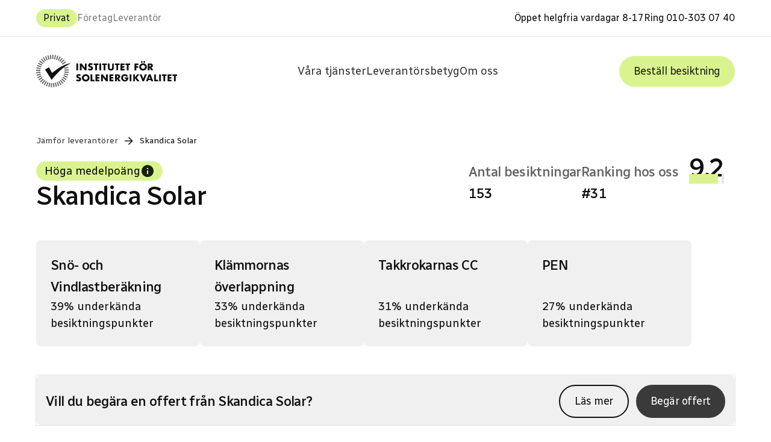

--- FILE ---
content_type: text/html; charset=utf-8
request_url: https://www.solenergikvalitet.se/leverantor/skandica-solar
body_size: 43568
content:
<!DOCTYPE html><html lang="sv" class="radio_canada_27dd5af6-module__JUK4ZW__className"><head><meta charSet="utf-8"/><meta name="viewport" content="width=device-width, initial-scale=1"/><link rel="preload" href="/_next/static/media/4dcb1d458a9f0457-s.p.03f23325.woff2" as="font" crossorigin="" type="font/woff2"/><link rel="preload" as="image" imageSrcSet="/_next/image?url=https%3A%2F%2Fcdn.sanity.io%2Fimages%2Fuidvci91%2Fproduction%2Fe039ab9af3585ea021293b531977b0f4be80c642-234x54.svg&amp;w=640&amp;q=75 640w, /_next/image?url=https%3A%2F%2Fcdn.sanity.io%2Fimages%2Fuidvci91%2Fproduction%2Fe039ab9af3585ea021293b531977b0f4be80c642-234x54.svg&amp;w=750&amp;q=75 750w, /_next/image?url=https%3A%2F%2Fcdn.sanity.io%2Fimages%2Fuidvci91%2Fproduction%2Fe039ab9af3585ea021293b531977b0f4be80c642-234x54.svg&amp;w=828&amp;q=75 828w, /_next/image?url=https%3A%2F%2Fcdn.sanity.io%2Fimages%2Fuidvci91%2Fproduction%2Fe039ab9af3585ea021293b531977b0f4be80c642-234x54.svg&amp;w=1080&amp;q=75 1080w, /_next/image?url=https%3A%2F%2Fcdn.sanity.io%2Fimages%2Fuidvci91%2Fproduction%2Fe039ab9af3585ea021293b531977b0f4be80c642-234x54.svg&amp;w=1200&amp;q=75 1200w, /_next/image?url=https%3A%2F%2Fcdn.sanity.io%2Fimages%2Fuidvci91%2Fproduction%2Fe039ab9af3585ea021293b531977b0f4be80c642-234x54.svg&amp;w=1920&amp;q=75 1920w, /_next/image?url=https%3A%2F%2Fcdn.sanity.io%2Fimages%2Fuidvci91%2Fproduction%2Fe039ab9af3585ea021293b531977b0f4be80c642-234x54.svg&amp;w=2048&amp;q=75 2048w, /_next/image?url=https%3A%2F%2Fcdn.sanity.io%2Fimages%2Fuidvci91%2Fproduction%2Fe039ab9af3585ea021293b531977b0f4be80c642-234x54.svg&amp;w=3840&amp;q=75 3840w" imageSizes="(max-width: 600px) 100vw, (max-width: 960px) 960px, 1720px"/><link rel="stylesheet" href="/_next/static/chunks/b7a650196984bfce.css" data-precedence="next"/><link rel="preload" as="script" fetchPriority="low" href="/_next/static/chunks/acfe1a0e440d1df8.js"/><script src="/_next/static/chunks/b824d2934c346067.js" async=""></script><script src="/_next/static/chunks/aa6bc1f402725bc0.js" async=""></script><script src="/_next/static/chunks/a4b9071fcb6c56b7.js" async=""></script><script src="/_next/static/chunks/57bb8f61739a8d4b.js" async=""></script><script src="/_next/static/chunks/turbopack-e847df371d2f2482.js" async=""></script><script src="/_next/static/chunks/fcb2896e3911dd2c.js" async=""></script><script src="/_next/static/chunks/90f05a76f0b6a791.js" async=""></script><script src="/_next/static/chunks/e5c61eeecba78c09.js" async=""></script><script src="/_next/static/chunks/3532693f1ff78caa.js" async=""></script><script src="/_next/static/chunks/966d1277e761d1e0.js" async=""></script><script src="/_next/static/chunks/ce71d813f1fa8dc3.js" async=""></script><script src="/_next/static/chunks/ef016434ea2ce322.js" async=""></script><script src="/_next/static/chunks/70d684be9f6818cf.js" async=""></script><script src="/_next/static/chunks/da327341d5592f94.js" async=""></script><script src="/_next/static/chunks/c268e0b66a2dcf8a.js" async=""></script><script src="/_next/static/chunks/28ffa9318d05cfbc.js" async=""></script><script src="/_next/static/chunks/6d3da60f2044e947.js" async=""></script><script src="/_next/static/chunks/6c8a997677afad22.js" async=""></script><script src="/_next/static/chunks/63c535479ed535ec.js" async=""></script><script src="/_next/static/chunks/2ae8adfe84aa408d.js" async=""></script><script src="/_next/static/chunks/a51ae3eaf884fb71.js" async=""></script><script src="/_next/static/chunks/0077166ed0bacc50.js" async=""></script><script src="/_next/static/chunks/bc63abe236158d39.js" async=""></script><script src="/_next/static/chunks/d137640a6ec9027e.js" async=""></script><script src="/_next/static/chunks/7f1ca0be98e76850.js" async=""></script><script src="/_next/static/chunks/585c6ed3dc9defc8.js" async=""></script><script src="/_next/static/chunks/6f93758d9111cd78.js" async=""></script><script src="/_next/static/chunks/34fb72e6befa021e.js" async=""></script><script src="/_next/static/chunks/d048dc11ce8af9ab.js" async=""></script><script src="/_next/static/chunks/1a868eff0dc3a4d2.js" async=""></script><script src="/_next/static/chunks/0bb5187f9d65b764.js" async=""></script><script src="/_next/static/chunks/01846b9a7a864c4a.js" async=""></script><script src="/_next/static/chunks/d0cc07a04d82145d.js" async=""></script><script src="/_next/static/chunks/d9d0bc47e1310613.js" async=""></script><script src="/_next/static/chunks/6d94ae2dd2160139.js" async=""></script><script src="/_next/static/chunks/08bf26d274765d83.js" async=""></script><link rel="preload" href="https://www.googletagmanager.com/gtm.js?id=GTM-PNHGG9Z" as="script"/><meta name="next-size-adjust" content=""/><title>Skandica Solar | Solenergikvalitet</title><meta name="description" content="Här hittar du information om Skandica Solar och deras solenergianläggningar. Denna sida visar besiktningar 153 utförda i hela Sverige med en genomsnittspoäng på 9.2. Visar sida 1 av 10"/><meta property="og:title" content="Skandica Solar | Solenergikvalitet"/><meta property="og:description" content="Här hittar du information om Skandica Solar och deras solenergianläggningar. Denna sida visar besiktningar 153 utförda i hela Sverige med en genomsnittspoäng på 9.2. Visar sida 1 av 10"/><meta property="og:url" content="https://www.solenergikvalitet.se/leverantor/skandica-solar"/><meta name="twitter:card" content="summary"/><meta name="twitter:title" content="Skandica Solar | Solenergikvalitet"/><meta name="twitter:description" content="Här hittar du information om Skandica Solar och deras solenergianläggningar. Denna sida visar besiktningar 153 utförda i hela Sverige med en genomsnittspoäng på 9.2. Visar sida 1 av 10"/><link rel="icon" href="/favicon.ico?favicon.88a365b0.ico" sizes="48x48" type="image/x-icon"/><meta name="sentry-trace" content="e91ec50569e91829ef2522df625459c9-b653efc612211066-1"/><meta name="baggage" content="sentry-environment=vercel-production,sentry-release=e5dce72b2533e42d424516a0905a7b944a30e45e,sentry-public_key=8276d575c9737d2278aa3dacb31a9d88,sentry-trace_id=e91ec50569e91829ef2522df625459c9,sentry-org_id=4504123932409856,sentry-transaction=GET%20%2Fleverantor%2F%5Bslug%5D,sentry-sampled=true,sentry-sample_rand=0.8806612994562315,sentry-sample_rate=1"/><script src="/_next/static/chunks/a6dad97d9634a72d.js" noModule=""></script><style data-emotion="mui-global 11wqqqi">html{-webkit-font-smoothing:antialiased;-moz-osx-font-smoothing:grayscale;box-sizing:border-box;-webkit-text-size-adjust:100%;}*,*::before,*::after{box-sizing:inherit;}strong,b{font-weight:700;}body{margin:0;color:#101010;font-size:1.05rem;font-weight:400;font-variation-settings:'wght' 400;font-style:normal;letter-spacing:0;font-family:inherit;line-height:1.5;background-color:#fff;}@media (min-width:600px){body{font-size:1rem;}}@media (min-width:960px){body{font-size:1.1667rem;}}@media (min-width:1280px){body{font-size:1.1667rem;}}@media print{body{background-color:#fff;}}body::backdrop{background-color:#fff;}html,body{width:100%;height:100%;}body{display:-webkit-box;display:-webkit-flex;display:-ms-flexbox;display:flex;-webkit-flex-direction:column;-ms-flex-direction:column;flex-direction:column;min-height:100%;width:100%;-webkit-flex:1;-ms-flex:1;flex:1;}#__next{width:100%;display:-webkit-box;display:-webkit-flex;display:-ms-flexbox;display:flex;-webkit-flex:1;-ms-flex:1;flex:1;-webkit-flex-direction:column;-ms-flex-direction:column;flex-direction:column;}html{display:-webkit-box;display:-webkit-flex;display:-ms-flexbox;display:flex;-webkit-flex-direction:column;-ms-flex-direction:column;flex-direction:column;min-height:100%;width:100%;-moz-osx-font-smoothing:grayscale;-webkit-font-smoothing:antialiased;}.MuiCalendarOrClockPicker-root{background-color:#fff;}.MuiPickersLayout-root{background-color:#fff;}.child-popover .MuiPaper-root .MuiList-root{-webkit-flex-direction:column;-ms-flex-direction:column;flex-direction:column;}.MuiAutocomplete-popper{z-index:2147483003!important;}#nprogress{pointer-events:none;}#nprogress .bar{background:rgb(219, 244, 149);}#nprogress .spinner-icon{border-top-color:rgb(219, 244, 149);border-left-color:rgb(219, 244, 149);}#nprogress .peg{box-shadow:0 0 15px rgb(219, 244, 149),0 0 8pxrgb(228, 247, 176);}:root{--swiper-theme-color:#D9F48F;}code{background:rgb(224, 245, 255);color:rgb(40, 155, 204);border-radius:4px;padding:4px;}@-webkit-keyframes pulse{0%{-webkit-transform:scale(.75);-moz-transform:scale(.75);-ms-transform:scale(.75);transform:scale(.75);}20%{-webkit-transform:scale(1.1);-moz-transform:scale(1.1);-ms-transform:scale(1.1);transform:scale(1.1);}40%{-webkit-transform:scale(.75);-moz-transform:scale(.75);-ms-transform:scale(.75);transform:scale(.75);}60%{-webkit-transform:scale(1.05);-moz-transform:scale(1.05);-ms-transform:scale(1.05);transform:scale(1.05);}80%{-webkit-transform:scale(.75);-moz-transform:scale(.75);-ms-transform:scale(.75);transform:scale(.75);}100%{-webkit-transform:scale(.75);-moz-transform:scale(.75);-ms-transform:scale(.75);transform:scale(.75);}}@keyframes pulse{0%{-webkit-transform:scale(.75);-moz-transform:scale(.75);-ms-transform:scale(.75);transform:scale(.75);}20%{-webkit-transform:scale(1.1);-moz-transform:scale(1.1);-ms-transform:scale(1.1);transform:scale(1.1);}40%{-webkit-transform:scale(.75);-moz-transform:scale(.75);-ms-transform:scale(.75);transform:scale(.75);}60%{-webkit-transform:scale(1.05);-moz-transform:scale(1.05);-ms-transform:scale(1.05);transform:scale(1.05);}80%{-webkit-transform:scale(.75);-moz-transform:scale(.75);-ms-transform:scale(.75);transform:scale(.75);}100%{-webkit-transform:scale(.75);-moz-transform:scale(.75);-ms-transform:scale(.75);transform:scale(.75);}}@-webkit-keyframes ripple{0%{-webkit-transform:scale(.8);-moz-transform:scale(.8);-ms-transform:scale(.8);transform:scale(.8);opacity:1;}100%{-webkit-transform:scale(2.8);-moz-transform:scale(2.8);-ms-transform:scale(2.8);transform:scale(2.8);opacity:0;}}@keyframes ripple{0%{-webkit-transform:scale(.8);-moz-transform:scale(.8);-ms-transform:scale(.8);transform:scale(.8);opacity:1;}100%{-webkit-transform:scale(2.8);-moz-transform:scale(2.8);-ms-transform:scale(2.8);transform:scale(2.8);opacity:0;}}@-webkit-keyframes float{0%{-webkit-transform:translate(0%, 0%);-moz-transform:translate(0%, 0%);-ms-transform:translate(0%, 0%);transform:translate(0%, 0%);}100%{-webkit-transform:translate(3%, 3%);-moz-transform:translate(3%, 3%);-ms-transform:translate(3%, 3%);transform:translate(3%, 3%);}}@keyframes float{0%{-webkit-transform:translate(0%, 0%);-moz-transform:translate(0%, 0%);-ms-transform:translate(0%, 0%);transform:translate(0%, 0%);}100%{-webkit-transform:translate(3%, 3%);-moz-transform:translate(3%, 3%);-ms-transform:translate(3%, 3%);transform:translate(3%, 3%);}}</style><style data-emotion="mui-global 1prfaxn">@-webkit-keyframes mui-auto-fill{from{display:block;}}@keyframes mui-auto-fill{from{display:block;}}@-webkit-keyframes mui-auto-fill-cancel{from{display:block;}}@keyframes mui-auto-fill-cancel{from{display:block;}}</style><style data-emotion="mui 1jx52wy 1x2uk8n xsilji outet9 1mv661z pdm8y2 89stra 1v70h9w 1vwsd2g f1qmeo 8rmffl psgsju 1xhswto 1dzjyqq 15txtly mca5r1 a46v6y 1bnuxhk 12oj8lr 51eq8m 1mjygr0 1nd5pgh vh810p 1ivjfbc jv6vpi rvrovu 14do0gn j7qwjs g0lk80 s01idy 1l96w9z q7mezt 1bzmydx 1c900mm 16j4ffo h29vwb wrjbb6 1imcdel 16p1vdv 1nwg412 ztxzl1 18nnao1 6evojf 8nu33i 1tm57u4 1doh6tj 1wc0tzq m1y09u 1oaet2c 1rlwifg 1v3ll8a 1bh9ayy w6mnnp 1ncdbjv ft8y5q 1e0rayf 11jpxwp 1j8qjjk 1hl8x70 7i756y ji50wa 1u5xrkq t49zy1 145shs3 1otrqyo 1q5beop uskzfc 88mc9p 6m4brd 1aan0jy pjefv9 dsjm5 1jmqdju h8ttrh 1u44jen 46xf2g 1kj3ns0 1w154qh 1cneah2 es2dmn 64ob93 1brlzgy 1jvexsr 1jdhd6q 1uc2avb 1qsidp8 8o6llf lifapj 14q6w4t x2nlyr 1clqjdm pjeh4s 1pt5zi5 54hi63 73hcro 1rzrjib g0l8qg qhjsks 1qs9a0x 1584svx 185hgnu 2nq2tm 5t2cmb 9eu144 r50aow 1wpfixk 1m6ady3 44h4ue 1xx3aja 1d6bg8 1czxy33 7y27sq p4llyr xc8m3k 18lp4lu 1y6f7tt gpnunf 3kl2fe v1u493 h2v8xi 5v2ak0 w4cd9x 1558uk8 apaolu 1sjglqy 11h0mm2 7c740r 1nghsjc 1awxou5 ana4dz hqwinz mbssy4 13lj47m 13jwza3 1ixwmcp 1lw5lit v8wsu6 17oy8bq u59hno 10djyno 7ok43k 3yqyqj pcriwl flqpot 1vdul4o 7gw7za h7h3uk 1t7cz40 k9ey6o mk5iuo 1vl636a 13o8bgm lm9kk5 miyo41 n2xy6a ewo94x ycqlin 1vzlp7h 1307q3s xkfrgi 1qs6nux 1o77fel 16xvnof b4gp9c 1smcj1p 10cf43k dhd8sh j5r4re 1fd4mo4 1x27v4y 1bdupvz 18bcig8 11yk9gr 97p2e t1sfua 2w822i 1fyz3nk 1qawdxb ds1k1i ji5mss 6y8bg6 1py1q24 17x4z43 1u1uayy 1u8h5t9 120571y 15z8ksq 1tqik4o 536hsm 97ys4s 9jay18">.mui-1jx52wy{border-bottom-width:1px;border-bottom-style:solid;border-bottom-color:#E7E7E7;}@media (min-width:0px){.mui-1jx52wy{display:none;}}@media (min-width:960px){.mui-1jx52wy{display:block;}}@media print{.mui-1jx52wy{display:none;}}.mui-1x2uk8n{width:100%;margin-left:auto;box-sizing:border-box;margin-right:auto;padding-left:12px;padding-right:12px;padding-right:18px;padding-left:18px;}@media (min-width:600px){.mui-1x2uk8n{padding-left:18px;padding-right:18px;}}@media (min-width:1840px){.mui-1x2uk8n{max-width:1840px;}}@media (min-width:900px){.mui-1x2uk8n{padding-right:60px;padding-left:60px;}}.mui-xsilji{display:-webkit-box;display:-webkit-flex;display:-ms-flexbox;display:flex;-webkit-flex-direction:column;-ms-flex-direction:column;flex-direction:column;width:100%;box-sizing:border-box;-webkit-flex-shrink:0;-ms-flex-negative:0;flex-shrink:0;position:fixed;z-index:1100;top:0;left:auto;right:0;--AppBar-background:#D9F48F;--AppBar-color:rgba(0, 0, 0, 0.87);background-color:var(--AppBar-background);color:var(--AppBar-color);height:60px;background-color:#3A3A3A;position:static;display:-webkit-box;display:-webkit-flex;display:-ms-flexbox;display:flex;width:100%;-webkit-box-pack:justify;-webkit-justify-content:space-between;justify-content:space-between;-webkit-align-items:center;-webkit-box-align:center;-ms-flex-align:center;align-items:center;-webkit-flex-shrink:0;-ms-flex-negative:0;flex-shrink:0;-webkit-flex-direction:row;-ms-flex-direction:row;flex-direction:row;background-color:#fff;}@media print{.mui-xsilji{position:absolute;}}.mui-outet9{background-color:#fff;color:#3A3A3A;-webkit-transition:box-shadow 300ms cubic-bezier(0.4, 0, 0.2, 1) 0ms;transition:box-shadow 300ms cubic-bezier(0.4, 0, 0.2, 1) 0ms;box-shadow:var(--Paper-shadow);background-image:var(--Paper-overlay);padding:0;background-color:#3A3A3A;color:#fff;border:none;box-shadow:0px 9px 16px rgba(159, 162, 191, .18),0px 2px 2px rgba(159, 162, 191, 0.32);box-shadow:none;display:-webkit-box;display:-webkit-flex;display:-ms-flexbox;display:flex;-webkit-flex-direction:column;-ms-flex-direction:column;flex-direction:column;width:100%;box-sizing:border-box;-webkit-flex-shrink:0;-ms-flex-negative:0;flex-shrink:0;position:fixed;z-index:1100;top:0;left:auto;right:0;--AppBar-background:#D9F48F;--AppBar-color:rgba(0, 0, 0, 0.87);background-color:var(--AppBar-background);color:var(--AppBar-color);height:60px;background-color:#3A3A3A;position:static;display:-webkit-box;display:-webkit-flex;display:-ms-flexbox;display:flex;width:100%;-webkit-box-pack:justify;-webkit-justify-content:space-between;justify-content:space-between;-webkit-align-items:center;-webkit-box-align:center;-ms-flex-align:center;align-items:center;-webkit-flex-shrink:0;-ms-flex-negative:0;flex-shrink:0;-webkit-flex-direction:row;-ms-flex-direction:row;flex-direction:row;background-color:#fff;}@media print{.mui-outet9{position:absolute;}}.mui-1mv661z{display:-webkit-box;display:-webkit-flex;display:-ms-flexbox;display:flex;-webkit-flex-direction:column;-ms-flex-direction:column;flex-direction:column;gap:18px;-webkit-flex-direction:row;-ms-flex-direction:row;flex-direction:row;}.mui-pdm8y2{margin:0;font-size:1rem;font-weight:400;font-variation-settings:'wght' 400;font-style:normal;color:#101010;letter-spacing:0;font-family:inherit;line-height:1.43;color:#101010;-webkit-text-decoration:none;text-decoration:none;font-weight:390;font-variation-settings:'wght' 390;border-radius:24px;padding:4px 12px;background-color:#D9F48F;}.mui-pdm8y2:hover{background-color:rgb(173, 195, 114);color:#fff;}.mui-89stra{margin:0;font-size:1rem;font-weight:400;font-variation-settings:'wght' 400;font-style:normal;color:#101010;letter-spacing:0;font-family:inherit;line-height:1.43;color:#646464;-webkit-text-decoration:none;text-decoration:none;font-weight:400;opacity:0.8;}.mui-89stra:hover{color:#101010;}.mui-1v70h9w{display:-webkit-box;display:-webkit-flex;display:-ms-flexbox;display:flex;-webkit-flex-direction:column;-ms-flex-direction:column;flex-direction:column;gap:12px;-webkit-flex-direction:row;-ms-flex-direction:row;flex-direction:row;-webkit-box-pack:justify;-webkit-justify-content:space-between;justify-content:space-between;-webkit-align-items:center;-webkit-box-align:center;-ms-flex-align:center;align-items:center;}.mui-1vwsd2g{display:-webkit-box;display:-webkit-flex;display:-ms-flexbox;display:flex;-webkit-flex-direction:column;-ms-flex-direction:column;flex-direction:column;gap:18px;-webkit-flex-direction:row;-ms-flex-direction:row;flex-direction:row;-webkit-box-pack:justify;-webkit-justify-content:space-between;justify-content:space-between;}.mui-f1qmeo{margin:0;font-size:1rem;font-weight:400;font-variation-settings:'wght' 400;font-style:normal;color:#101010;letter-spacing:0;font-family:inherit;line-height:1.43;}.mui-8rmffl{margin:0;font-size:1rem;font-weight:400;font-variation-settings:'wght' 400;font-style:normal;color:#101010;letter-spacing:0;font-family:inherit;line-height:1.43;color:#101010;-webkit-text-decoration:none;text-decoration:none;font-weight:500;}.mui-8rmffl:hover{color:#B7B7B7;}.mui-psgsju{display:-webkit-box;display:-webkit-flex;display:-ms-flexbox;display:flex;-webkit-flex-direction:column;-ms-flex-direction:column;flex-direction:column;width:100%;box-sizing:border-box;-webkit-flex-shrink:0;-ms-flex-negative:0;flex-shrink:0;position:fixed;z-index:1100;top:0;left:auto;right:0;--AppBar-background:#D9F48F;--AppBar-color:rgba(0, 0, 0, 0.87);background-color:var(--AppBar-background);color:var(--AppBar-color);height:60px;background-color:#3A3A3A;position:static;height:auto;background-color:#fff;box-shadow:none;}@media print{.mui-psgsju{position:absolute;}}@media print{.mui-psgsju{display:none;}}.mui-1xhswto{background-color:#fff;color:#3A3A3A;-webkit-transition:box-shadow 300ms cubic-bezier(0.4, 0, 0.2, 1) 0ms;transition:box-shadow 300ms cubic-bezier(0.4, 0, 0.2, 1) 0ms;box-shadow:var(--Paper-shadow);background-image:var(--Paper-overlay);padding:0;background-color:#3A3A3A;color:#fff;border:none;box-shadow:0px 9px 16px rgba(159, 162, 191, .18),0px 2px 2px rgba(159, 162, 191, 0.32);display:-webkit-box;display:-webkit-flex;display:-ms-flexbox;display:flex;-webkit-flex-direction:column;-ms-flex-direction:column;flex-direction:column;width:100%;box-sizing:border-box;-webkit-flex-shrink:0;-ms-flex-negative:0;flex-shrink:0;position:fixed;z-index:1100;top:0;left:auto;right:0;--AppBar-background:#D9F48F;--AppBar-color:rgba(0, 0, 0, 0.87);background-color:var(--AppBar-background);color:var(--AppBar-color);height:60px;background-color:#3A3A3A;position:static;height:auto;background-color:#fff;box-shadow:none;}@media print{.mui-1xhswto{position:absolute;}}@media print{.mui-1xhswto{display:none;}}.mui-1dzjyqq{display:-webkit-box;display:-webkit-flex;display:-ms-flexbox;display:flex;-webkit-flex-direction:row;-ms-flex-direction:row;flex-direction:row;display:-webkit-box;display:-webkit-flex;display:-ms-flexbox;display:flex;-webkit-box-pack:justify;-webkit-justify-content:space-between;justify-content:space-between;-webkit-align-items:center;-webkit-box-align:center;-ms-flex-align:center;align-items:center;}@media (min-width:0px){.mui-1dzjyqq{padding-top:18px;padding-bottom:18px;}}@media (min-width:960px){.mui-1dzjyqq{padding-top:30px;padding-bottom:30px;}}.mui-15txtly{display:-webkit-box;display:-webkit-flex;display:-ms-flexbox;display:flex;-webkit-flex-direction:row;-ms-flex-direction:row;flex-direction:row;gap:36px;}@media (min-width:0px){.mui-15txtly{display:none;}}@media (min-width:960px){.mui-15txtly{display:-webkit-box;display:-webkit-flex;display:-ms-flexbox;display:flex;}}.mui-mca5r1{margin:0;font-size:1.05rem;font-weight:400;font-variation-settings:'wght' 400;font-style:normal;color:#101010;letter-spacing:0;font-family:inherit;line-height:1.5;color:#3A3A3A;cursor:pointer;-webkit-user-select:none;-moz-user-select:none;-ms-user-select:none;user-select:none;border-bottom:2px solid;border-color:transparent;margin-top:2px;}@media (min-width:600px){.mui-mca5r1{font-size:1rem;}}@media (min-width:960px){.mui-mca5r1{font-size:1.1667rem;}}@media (min-width:1280px){.mui-mca5r1{font-size:1.1667rem;}}.mui-mca5r1:hover{border-bottom:2px solid;border-color:#3A3A3A;color:#101010;}.mui-a46v6y{width:100%;margin-left:auto;box-sizing:border-box;margin-right:auto;padding-left:12px;padding-right:12px;padding-right:18px;padding-left:18px;margin-top:48px;}@media (min-width:600px){.mui-a46v6y{padding-left:18px;padding-right:18px;}}@media (min-width:1840px){.mui-a46v6y{max-width:1840px;}}@media (min-width:900px){.mui-a46v6y{padding-right:60px;padding-left:60px;}}@media (min-width:0px){.mui-a46v6y{margin-bottom:60px;}}@media (min-width:960px){.mui-a46v6y{margin-bottom:120px;}}.mui-1bnuxhk{margin-bottom:24px;}.mui-1bnuxhk .MuiTypography-root{font-size:0.875rem;}.mui-12oj8lr{margin:0;font-size:1.05rem;font-weight:400;font-variation-settings:'wght' 400;font-style:normal;color:#101010;letter-spacing:0;font-family:inherit;line-height:1.5;color:#101010;margin-bottom:24px;}@media (min-width:600px){.mui-12oj8lr{font-size:1rem;}}@media (min-width:960px){.mui-12oj8lr{font-size:1.1667rem;}}@media (min-width:1280px){.mui-12oj8lr{font-size:1.1667rem;}}.mui-12oj8lr .MuiTypography-root{font-size:0.875rem;}.mui-51eq8m{display:-webkit-box;display:-webkit-flex;display:-ms-flexbox;display:flex;-webkit-box-flex-wrap:wrap;-webkit-flex-wrap:wrap;-ms-flex-wrap:wrap;flex-wrap:wrap;-webkit-align-items:center;-webkit-box-align:center;-ms-flex-align:center;align-items:center;padding:0;margin:0;list-style:none;}.mui-1mjygr0{margin:0;font-size:1.05rem;font-weight:400;font-variation-settings:'wght' 400;font-style:normal;color:#101010;letter-spacing:0;font-family:inherit;line-height:1.5;color:#3A3A3A;}@media (min-width:600px){.mui-1mjygr0{font-size:1rem;}}@media (min-width:960px){.mui-1mjygr0{font-size:1.1667rem;}}@media (min-width:1280px){.mui-1mjygr0{font-size:1.1667rem;}}.mui-1nd5pgh{display:-webkit-box;display:-webkit-flex;display:-ms-flexbox;display:flex;-webkit-user-select:none;-moz-user-select:none;-ms-user-select:none;user-select:none;margin-left:8px;margin-right:8px;}.mui-vh810p{-webkit-user-select:none;-moz-user-select:none;-ms-user-select:none;user-select:none;width:1em;height:1em;display:inline-block;-webkit-flex-shrink:0;-ms-flex-negative:0;flex-shrink:0;-webkit-transition:fill 200ms cubic-bezier(0.4, 0, 0.2, 1) 0ms;transition:fill 200ms cubic-bezier(0.4, 0, 0.2, 1) 0ms;fill:currentColor;font-size:1.25rem;}.mui-1ivjfbc{margin:0;font-size:1.05rem;font-weight:400;font-variation-settings:'wght' 400;font-style:normal;color:#101010;letter-spacing:0;font-family:inherit;line-height:1.5;}@media (min-width:600px){.mui-1ivjfbc{font-size:1rem;}}@media (min-width:960px){.mui-1ivjfbc{font-size:1.1667rem;}}@media (min-width:1280px){.mui-1ivjfbc{font-size:1.1667rem;}}.mui-jv6vpi{display:-webkit-box;display:-webkit-flex;display:-ms-flexbox;display:flex;-webkit-flex-direction:column;-ms-flex-direction:column;flex-direction:column;-webkit-align-items:center;-webkit-box-align:center;-ms-flex-align:center;align-items:center;margin-bottom:48px;}@media (min-width:0px){.mui-jv6vpi{-webkit-flex-direction:column-reverse;-ms-flex-direction:column-reverse;flex-direction:column-reverse;}}@media (min-width:960px){.mui-jv6vpi{-webkit-flex-direction:row;-ms-flex-direction:row;flex-direction:row;}}@media (min-width:0px){.mui-jv6vpi{-webkit-box-pack:start;-ms-flex-pack:start;-webkit-justify-content:flex-start;justify-content:flex-start;}}@media (min-width:960px){.mui-jv6vpi{-webkit-box-pack:justify;-webkit-justify-content:space-between;justify-content:space-between;}}.mui-rvrovu{display:-webkit-box;display:-webkit-flex;display:-ms-flexbox;display:flex;-webkit-flex-direction:column;-ms-flex-direction:column;flex-direction:column;-webkit-box-pack:justify;-webkit-justify-content:space-between;justify-content:space-between;width:100%;}@media (min-width:0px){.mui-rvrovu{-webkit-flex-direction:column;-ms-flex-direction:column;flex-direction:column;}}@media (min-width:960px){.mui-rvrovu{-webkit-flex-direction:row;-ms-flex-direction:row;flex-direction:row;}}.mui-14do0gn{display:-webkit-box;display:-webkit-flex;display:-ms-flexbox;display:flex;-webkit-flex-direction:column;-ms-flex-direction:column;flex-direction:column;-webkit-box-pack:justify;-webkit-justify-content:space-between;justify-content:space-between;-webkit-align-items:flex-start;-webkit-box-align:flex-start;-ms-flex-align:flex-start;align-items:flex-start;}@media (min-width:0px){.mui-14do0gn{-webkit-flex-direction:row;-ms-flex-direction:row;flex-direction:row;}}@media (min-width:960px){.mui-14do0gn{-webkit-flex-direction:row;-ms-flex-direction:row;flex-direction:row;}}.mui-j7qwjs{display:-webkit-box;display:-webkit-flex;display:-ms-flexbox;display:flex;-webkit-flex-direction:column;-ms-flex-direction:column;flex-direction:column;}.mui-g0lk80{max-width:100%;font-family:inherit;font-size:0.8125rem;display:-webkit-inline-box;display:-webkit-inline-flex;display:-ms-inline-flexbox;display:inline-flex;-webkit-align-items:center;-webkit-box-align:center;-ms-flex-align:center;align-items:center;-webkit-box-pack:center;-ms-flex-pack:center;-webkit-justify-content:center;justify-content:center;height:32px;line-height:1.5;color:#3A3A3A;background-color:rgba(16, 16, 16, 0.1);border-radius:16px;white-space:nowrap;-webkit-transition:background-color 300ms cubic-bezier(0.4, 0, 0.2, 1) 0ms,box-shadow 300ms cubic-bezier(0.4, 0, 0.2, 1) 0ms;transition:background-color 300ms cubic-bezier(0.4, 0, 0.2, 1) 0ms,box-shadow 300ms cubic-bezier(0.4, 0, 0.2, 1) 0ms;cursor:unset;outline:0;-webkit-text-decoration:none;text-decoration:none;border:0;padding:0;vertical-align:middle;box-sizing:border-box;background-color:#D9F48F;color:rgba(0, 0, 0, 0.87);text-align:left;max-width:210px;}.mui-g0lk80.Mui-disabled{opacity:0.38;pointer-events:none;}.mui-g0lk80 .MuiChip-avatar{margin-left:5px;margin-right:-6px;width:24px;height:24px;color:#616161;font-size:0.75rem;}.mui-g0lk80 .MuiChip-avatarColorPrimary{color:rgba(0, 0, 0, 0.87);background-color:rgb(173, 195, 114);}.mui-g0lk80 .MuiChip-avatarColorSecondary{color:rgba(0, 0, 0, 0.87);background-color:rgb(196, 196, 196);}.mui-g0lk80 .MuiChip-avatarSmall{margin-left:4px;margin-right:-4px;width:18px;height:18px;font-size:0.625rem;}.mui-g0lk80 .MuiChip-icon{margin-left:5px;margin-right:-6px;}.mui-g0lk80 .MuiChip-deleteIcon{-webkit-tap-highlight-color:transparent;color:rgba(58, 58, 58, 0.26);font-size:22px;cursor:pointer;margin:0 5px 0 -6px;}.mui-g0lk80 .MuiChip-deleteIcon:hover{color:rgba(58, 58, 58, 0.4);}.mui-g0lk80 .MuiChip-deleteIcon{color:rgba(0, 0, 0, 0.7);}.mui-g0lk80 .MuiChip-deleteIcon:hover,.mui-g0lk80 .MuiChip-deleteIcon:active{color:rgba(0, 0, 0, 0.87);}.mui-g0lk80 .MuiChip-icon{color:#616161;}.mui-g0lk80 .MuiChip-icon{color:inherit;}.mui-g0lk80 .MuiChip-deleteIcon{color:rgb(255, 94, 123);}.mui-g0lk80 .MuiChip-deleteIcon:hover{color:#FF1943;}.mui-s01idy{overflow:hidden;text-overflow:ellipsis;padding-left:12px;padding-right:12px;white-space:nowrap;}.mui-1l96w9z{display:-webkit-box;display:-webkit-flex;display:-ms-flexbox;display:flex;-webkit-flex-direction:row;-ms-flex-direction:row;flex-direction:row;-webkit-align-items:center;-webkit-box-align:center;-ms-flex-align:center;align-items:center;gap:6px;}.mui-q7mezt{-webkit-user-select:none;-moz-user-select:none;-ms-user-select:none;user-select:none;width:1em;height:1em;display:inline-block;-webkit-flex-shrink:0;-ms-flex-negative:0;flex-shrink:0;-webkit-transition:fill 200ms cubic-bezier(0.4, 0, 0.2, 1) 0ms;transition:fill 200ms cubic-bezier(0.4, 0, 0.2, 1) 0ms;fill:currentColor;font-size:1.5rem;}.mui-1bzmydx{z-index:1500;pointer-events:none;pointer-events:auto;pointer-events:none;z-index:2147483110;}.mui-1c900mm{z-index:1500;pointer-events:none;pointer-events:auto;pointer-events:none;z-index:2147483110;}.mui-16j4ffo{margin:0;font-size:1.875rem;font-weight:500;font-variation-settings:'wght' 500;font-style:normal;color:#101010;letter-spacing:-0.0825rem;font-family:inherit;line-height:1.2;}@media (min-width:600px){.mui-16j4ffo{font-size:2.2917rem;}}@media (min-width:960px){.mui-16j4ffo{font-size:2.5rem;}}@media (min-width:1280px){.mui-16j4ffo{font-size:2.7083rem;}}.mui-h29vwb{display:-webkit-box;display:-webkit-flex;display:-ms-flexbox;display:flex;-webkit-flex-direction:column;-ms-flex-direction:column;flex-direction:column;gap:12px;padding-left:18px;padding-right:18px;}@media (min-width:0px){.mui-h29vwb{display:-webkit-box;display:-webkit-flex;display:-ms-flexbox;display:flex;}}@media (min-width:960px){.mui-h29vwb{display:none;}}.mui-wrjbb6{margin:0;font-size:1.875rem;font-weight:500;font-variation-settings:'wght' 500;font-style:normal;color:#101010;letter-spacing:-0.0825rem;font-family:inherit;line-height:1.2;line-height:0.5;}@media (min-width:600px){.mui-wrjbb6{font-size:2.2917rem;}}@media (min-width:960px){.mui-wrjbb6{font-size:2.5rem;}}@media (min-width:1280px){.mui-wrjbb6{font-size:2.7083rem;}}.mui-1imcdel{display:-webkit-box;display:-webkit-flex;display:-ms-flexbox;display:flex;-webkit-flex-direction:row;-ms-flex-direction:row;flex-direction:row;min-width:100%;}.mui-1imcdel>:not(style):not(style){margin:0;}.mui-1imcdel>:not(style)~:not(style){margin-left:6px;}@media (min-width:0px){.mui-1imcdel{height:8px;}}@media (min-width:960px){.mui-1imcdel{height:16px;}}.mui-16p1vdv{display:-webkit-box;display:-webkit-flex;display:-ms-flexbox;display:flex;-webkit-flex-direction:column;-ms-flex-direction:column;flex-direction:column;width:91.96160656323622%;background-color:#D9F48F;}@media (min-width:0px){.mui-16p1vdv{height:8px;}}@media (min-width:960px){.mui-16p1vdv{height:16px;}}.mui-1nwg412{display:-webkit-box;display:-webkit-flex;display:-ms-flexbox;display:flex;-webkit-flex-direction:column;-ms-flex-direction:column;flex-direction:column;width:8.038393436763783%;background-color:#E7E7E7;}@media (min-width:0px){.mui-1nwg412{height:8px;}}@media (min-width:960px){.mui-1nwg412{height:16px;}}.mui-ztxzl1{display:-webkit-box;display:-webkit-flex;display:-ms-flexbox;display:flex;-webkit-flex-direction:column;-ms-flex-direction:column;flex-direction:column;}@media (min-width:0px){.mui-ztxzl1{-webkit-flex-direction:column-reverse;-ms-flex-direction:column-reverse;flex-direction:column-reverse;}}@media (min-width:960px){.mui-ztxzl1{-webkit-flex-direction:row;-ms-flex-direction:row;flex-direction:row;}}@media (min-width:0px){.mui-ztxzl1{gap:18px;}}@media (min-width:960px){.mui-ztxzl1{gap:120px;}}.mui-18nnao1{display:-webkit-box;display:-webkit-flex;display:-ms-flexbox;display:flex;-webkit-flex-direction:column;-ms-flex-direction:column;flex-direction:column;gap:36px;}@media (min-width:0px){.mui-18nnao1{-webkit-flex-direction:row;-ms-flex-direction:row;flex-direction:row;}}@media (min-width:960px){.mui-18nnao1{-webkit-flex-direction:row;-ms-flex-direction:row;flex-direction:row;}}.mui-6evojf{margin:0;font-size:1.1875rem;font-variation-settings:'wght' 500;font-weight:500;font-style:normal;letter-spacing:-0.04125rem;color:#101010;font-family:inherit;line-height:1.6;color:#646464;}@media (min-width:600px){.mui-6evojf{font-size:1.25rem;}}@media (min-width:960px){.mui-6evojf{font-size:1.4063rem;}}@media (min-width:1280px){.mui-6evojf{font-size:1.4063rem;}}.mui-8nu33i{margin:0;font-size:1.1875rem;font-variation-settings:'wght' 500;font-weight:500;font-style:normal;letter-spacing:-0.04125rem;color:#101010;font-family:inherit;line-height:1.6;}@media (min-width:600px){.mui-8nu33i{font-size:1.25rem;}}@media (min-width:960px){.mui-8nu33i{font-size:1.4063rem;}}@media (min-width:1280px){.mui-8nu33i{font-size:1.4063rem;}}.mui-1tm57u4{display:-webkit-box;display:-webkit-flex;display:-ms-flexbox;display:flex;-webkit-flex-direction:column;-ms-flex-direction:column;flex-direction:column;gap:12px;padding-left:18px;padding-right:18px;}@media (min-width:0px){.mui-1tm57u4{display:none;}}@media (min-width:960px){.mui-1tm57u4{display:-webkit-box;display:-webkit-flex;display:-ms-flexbox;display:flex;}}.mui-1doh6tj{display:-webkit-box;display:-webkit-flex;display:-ms-flexbox;display:flex;-webkit-flex-direction:column;-ms-flex-direction:column;flex-direction:column;margin-bottom:0px;}.mui-1wc0tzq{--Grid-columns:12;--Grid-columnSpacing:24px;--Grid-rowSpacing:24px;-webkit-flex-direction:row;-ms-flex-direction:row;flex-direction:row;min-width:0;box-sizing:border-box;display:-webkit-box;display:-webkit-flex;display:-ms-flexbox;display:flex;-webkit-box-flex-wrap:wrap;-webkit-flex-wrap:wrap;-ms-flex-wrap:wrap;flex-wrap:wrap;gap:var(--Grid-rowSpacing) var(--Grid-columnSpacing);margin-bottom:48px;}.mui-1wc0tzq >*{--Grid-parent-columns:12;}.mui-1wc0tzq >*{--Grid-parent-columnSpacing:24px;}.mui-1wc0tzq >*{--Grid-parent-rowSpacing:24px;}.mui-m1y09u{-webkit-box-flex:0;-webkit-flex-grow:0;-ms-flex-positive:0;flex-grow:0;-webkit-flex-basis:auto;-ms-flex-preferred-size:auto;flex-basis:auto;width:calc(100% * 12 / var(--Grid-parent-columns) - (var(--Grid-parent-columns) - 12) * (var(--Grid-parent-columnSpacing) / var(--Grid-parent-columns)));min-width:0;box-sizing:border-box;}@media (min-width:600px){.mui-m1y09u{-webkit-box-flex:0;-webkit-flex-grow:0;-ms-flex-positive:0;flex-grow:0;-webkit-flex-basis:auto;-ms-flex-preferred-size:auto;flex-basis:auto;width:calc(100% * 6 / var(--Grid-parent-columns) - (var(--Grid-parent-columns) - 6) * (var(--Grid-parent-columnSpacing) / var(--Grid-parent-columns)));}}@media (min-width:960px){.mui-m1y09u{-webkit-box-flex:0;-webkit-flex-grow:0;-ms-flex-positive:0;flex-grow:0;-webkit-flex-basis:auto;-ms-flex-preferred-size:auto;flex-basis:auto;width:calc(100% * 4 / var(--Grid-parent-columns) - (var(--Grid-parent-columns) - 4) * (var(--Grid-parent-columnSpacing) / var(--Grid-parent-columns)));}}@media (min-width:1280px){.mui-m1y09u{-webkit-box-flex:0;-webkit-flex-grow:0;-ms-flex-positive:0;flex-grow:0;-webkit-flex-basis:auto;-ms-flex-preferred-size:auto;flex-basis:auto;width:calc(100% * 3 / var(--Grid-parent-columns) - (var(--Grid-parent-columns) - 3) * (var(--Grid-parent-columnSpacing) / var(--Grid-parent-columns)));}}.mui-1oaet2c{display:-webkit-box;display:-webkit-flex;display:-ms-flexbox;display:flex;-webkit-flex-direction:column;-ms-flex-direction:column;flex-direction:column;gap:12px;background-color:#F0F0F0;border-radius:8px;padding:24px;height:100%;-webkit-box-pack:justify;-webkit-justify-content:space-between;justify-content:space-between;}.mui-1rlwifg{overflow:hidden;border-radius:8px;box-shadow:none;background-color:#fff;outline:1px solid rgba(16, 16, 16, 0.1);margin-bottom:60px;background-color:#F0F0F0;}.mui-1v3ll8a{background-color:#fff;color:#3A3A3A;-webkit-transition:box-shadow 300ms cubic-bezier(0.4, 0, 0.2, 1) 0ms;transition:box-shadow 300ms cubic-bezier(0.4, 0, 0.2, 1) 0ms;border-radius:2px;box-shadow:var(--Paper-shadow);background-image:var(--Paper-overlay);padding:0;background-color:#3A3A3A;color:#fff;border:none;box-shadow:0px 9px 16px rgba(159, 162, 191, .18),0px 2px 2px rgba(159, 162, 191, 0.32);overflow:hidden;border-radius:8px;box-shadow:none;background-color:#fff;outline:1px solid rgba(16, 16, 16, 0.1);margin-bottom:60px;background-color:#F0F0F0;}.mui-1bh9ayy{padding:16px;display:-webkit-box;display:-webkit-flex;display:-ms-flexbox;display:flex;-webkit-box-pack:justify;-webkit-justify-content:space-between;justify-content:space-between;-webkit-align-items:center;-webkit-box-align:center;-ms-flex-align:center;align-items:center;padding-bottom:12px;}.mui-1bh9ayy:last-child{padding-bottom:24px;}@media (min-width:0px){.mui-1bh9ayy{-webkit-flex-direction:column;-ms-flex-direction:column;flex-direction:column;}}@media (min-width:960px){.mui-1bh9ayy{-webkit-flex-direction:row;-ms-flex-direction:row;flex-direction:row;}}.mui-w6mnnp{display:-webkit-box;display:-webkit-flex;display:-ms-flexbox;display:flex;-webkit-flex-direction:row;-ms-flex-direction:row;flex-direction:row;}.mui-w6mnnp>:not(style):not(style){margin:0;}.mui-w6mnnp>:not(style)~:not(style){margin-left:12px;}.mui-1ncdbjv{color:#101010;letter-spacing:-0.03rem;font-family:inherit;font-weight:500;font-size:0.875rem;line-height:1.75;text-transform:uppercase;min-width:64px;padding:6px 16px;border:0;border-radius:2px;-webkit-transition:background-color 250ms cubic-bezier(0.4, 0, 0.2, 1) 0ms,box-shadow 250ms cubic-bezier(0.4, 0, 0.2, 1) 0ms,border-color 250ms cubic-bezier(0.4, 0, 0.2, 1) 0ms,color 250ms cubic-bezier(0.4, 0, 0.2, 1) 0ms;transition:background-color 250ms cubic-bezier(0.4, 0, 0.2, 1) 0ms,box-shadow 250ms cubic-bezier(0.4, 0, 0.2, 1) 0ms,border-color 250ms cubic-bezier(0.4, 0, 0.2, 1) 0ms,color 250ms cubic-bezier(0.4, 0, 0.2, 1) 0ms;padding:5px 15px;border:1px solid currentColor;border-color:var(--variant-outlinedBorder, currentColor);background-color:var(--variant-outlinedBg);color:var(--variant-outlinedColor);--variant-textColor:#D9F48F;--variant-outlinedColor:#D9F48F;--variant-outlinedBorder:rgba(217, 244, 143, 0.5);--variant-containedColor:rgba(0, 0, 0, 0.87);--variant-containedBg:#D9F48F;-webkit-transition:background-color 250ms cubic-bezier(0.4, 0, 0.2, 1) 0ms,box-shadow 250ms cubic-bezier(0.4, 0, 0.2, 1) 0ms,border-color 250ms cubic-bezier(0.4, 0, 0.2, 1) 0ms;transition:background-color 250ms cubic-bezier(0.4, 0, 0.2, 1) 0ms,box-shadow 250ms cubic-bezier(0.4, 0, 0.2, 1) 0ms,border-color 250ms cubic-bezier(0.4, 0, 0.2, 1) 0ms;font-weight:390;font-variation-settings:'wght' 390;font-size:1.125rem;text-transform:none;padding:24px 24px;border-radius:27px;padding:10px 24px;white-space:nowrap;color:#101010;border-width:2px;border-style:solid;border-color:#101010;background-color:transparent;}.mui-1ncdbjv:hover{-webkit-text-decoration:none;text-decoration:none;}.mui-1ncdbjv.Mui-disabled{color:rgba(16, 16, 16, 0.5);}.mui-1ncdbjv.Mui-disabled{border:1px solid rgba(16, 16, 16, 0.02);}@media (hover: hover){.mui-1ncdbjv:hover{--variant-containedBg:rgb(173, 195, 114);--variant-textBg:rgba(217, 244, 143, 0.1);--variant-outlinedBorder:#D9F48F;--variant-outlinedBg:rgba(217, 244, 143, 0.1);}}.mui-1ncdbjv.MuiButton-loading{color:transparent;}.mui-1ncdbjv .MuiSvgIcon-root{-webkit-transition:all .2s;transition:all .2s;}.mui-1ncdbjv.Mui-disabled{color:rgba(255, 255, 255, 0.1);}.mui-1ncdbjv:hover{background-color:#101010;color:#fff;border-width:2px;border-color:#101010;}.mui-ft8y5q{display:-webkit-inline-box;display:-webkit-inline-flex;display:-ms-inline-flexbox;display:inline-flex;-webkit-align-items:center;-webkit-box-align:center;-ms-flex-align:center;align-items:center;-webkit-box-pack:center;-ms-flex-pack:center;-webkit-justify-content:center;justify-content:center;position:relative;box-sizing:border-box;-webkit-tap-highlight-color:transparent;background-color:transparent;outline:0;border:0;margin:0;border-radius:0;padding:0;cursor:pointer;-webkit-user-select:none;-moz-user-select:none;-ms-user-select:none;user-select:none;vertical-align:middle;-moz-appearance:none;-webkit-appearance:none;-webkit-text-decoration:none;text-decoration:none;color:inherit;border-radius:6px;color:#101010;letter-spacing:-0.03rem;font-family:inherit;font-weight:500;font-size:0.875rem;line-height:1.75;text-transform:uppercase;min-width:64px;padding:6px 16px;border:0;border-radius:2px;-webkit-transition:background-color 250ms cubic-bezier(0.4, 0, 0.2, 1) 0ms,box-shadow 250ms cubic-bezier(0.4, 0, 0.2, 1) 0ms,border-color 250ms cubic-bezier(0.4, 0, 0.2, 1) 0ms,color 250ms cubic-bezier(0.4, 0, 0.2, 1) 0ms;transition:background-color 250ms cubic-bezier(0.4, 0, 0.2, 1) 0ms,box-shadow 250ms cubic-bezier(0.4, 0, 0.2, 1) 0ms,border-color 250ms cubic-bezier(0.4, 0, 0.2, 1) 0ms,color 250ms cubic-bezier(0.4, 0, 0.2, 1) 0ms;padding:5px 15px;border:1px solid currentColor;border-color:var(--variant-outlinedBorder, currentColor);background-color:var(--variant-outlinedBg);color:var(--variant-outlinedColor);--variant-textColor:#D9F48F;--variant-outlinedColor:#D9F48F;--variant-outlinedBorder:rgba(217, 244, 143, 0.5);--variant-containedColor:rgba(0, 0, 0, 0.87);--variant-containedBg:#D9F48F;-webkit-transition:background-color 250ms cubic-bezier(0.4, 0, 0.2, 1) 0ms,box-shadow 250ms cubic-bezier(0.4, 0, 0.2, 1) 0ms,border-color 250ms cubic-bezier(0.4, 0, 0.2, 1) 0ms;transition:background-color 250ms cubic-bezier(0.4, 0, 0.2, 1) 0ms,box-shadow 250ms cubic-bezier(0.4, 0, 0.2, 1) 0ms,border-color 250ms cubic-bezier(0.4, 0, 0.2, 1) 0ms;font-weight:390;font-variation-settings:'wght' 390;font-size:1.125rem;text-transform:none;padding:24px 24px;border-radius:27px;padding:10px 24px;white-space:nowrap;color:#101010;border-width:2px;border-style:solid;border-color:#101010;background-color:transparent;}.mui-ft8y5q::-moz-focus-inner{border-style:none;}.mui-ft8y5q.Mui-disabled{pointer-events:none;cursor:default;}@media print{.mui-ft8y5q{-webkit-print-color-adjust:exact;color-adjust:exact;}}.mui-ft8y5q:hover{-webkit-text-decoration:none;text-decoration:none;}.mui-ft8y5q.Mui-disabled{color:rgba(16, 16, 16, 0.5);}.mui-ft8y5q.Mui-disabled{border:1px solid rgba(16, 16, 16, 0.02);}@media (hover: hover){.mui-ft8y5q:hover{--variant-containedBg:rgb(173, 195, 114);--variant-textBg:rgba(217, 244, 143, 0.1);--variant-outlinedBorder:#D9F48F;--variant-outlinedBg:rgba(217, 244, 143, 0.1);}}.mui-ft8y5q.MuiButton-loading{color:transparent;}.mui-ft8y5q .MuiSvgIcon-root{-webkit-transition:all .2s;transition:all .2s;}.mui-ft8y5q.Mui-disabled{color:rgba(255, 255, 255, 0.1);}.mui-ft8y5q:hover{background-color:#101010;color:#fff;border-width:2px;border-color:#101010;}.mui-1e0rayf{color:#101010;letter-spacing:-0.03rem;font-family:inherit;font-weight:500;font-size:0.875rem;line-height:1.75;text-transform:uppercase;min-width:64px;padding:6px 16px;border:0;border-radius:2px;-webkit-transition:background-color 250ms cubic-bezier(0.4, 0, 0.2, 1) 0ms,box-shadow 250ms cubic-bezier(0.4, 0, 0.2, 1) 0ms,border-color 250ms cubic-bezier(0.4, 0, 0.2, 1) 0ms,color 250ms cubic-bezier(0.4, 0, 0.2, 1) 0ms;transition:background-color 250ms cubic-bezier(0.4, 0, 0.2, 1) 0ms,box-shadow 250ms cubic-bezier(0.4, 0, 0.2, 1) 0ms,border-color 250ms cubic-bezier(0.4, 0, 0.2, 1) 0ms,color 250ms cubic-bezier(0.4, 0, 0.2, 1) 0ms;color:var(--variant-containedColor);background-color:var(--variant-containedBg);box-shadow:none;--variant-textColor:#D9F48F;--variant-outlinedColor:#D9F48F;--variant-outlinedBorder:rgba(217, 244, 143, 0.5);--variant-containedColor:rgba(0, 0, 0, 0.87);--variant-containedBg:#D9F48F;-webkit-transition:background-color 250ms cubic-bezier(0.4, 0, 0.2, 1) 0ms,box-shadow 250ms cubic-bezier(0.4, 0, 0.2, 1) 0ms,border-color 250ms cubic-bezier(0.4, 0, 0.2, 1) 0ms;transition:background-color 250ms cubic-bezier(0.4, 0, 0.2, 1) 0ms,box-shadow 250ms cubic-bezier(0.4, 0, 0.2, 1) 0ms,border-color 250ms cubic-bezier(0.4, 0, 0.2, 1) 0ms;font-weight:390;font-variation-settings:'wght' 390;font-size:1.125rem;text-transform:none;padding:24px 24px;border-radius:27px;padding:10px 24px;white-space:nowrap;color:#fff;background-color:#3A3A3A;border-width:2px;}.mui-1e0rayf:hover{-webkit-text-decoration:none;text-decoration:none;}.mui-1e0rayf.Mui-disabled{color:rgba(16, 16, 16, 0.5);}.mui-1e0rayf:hover{box-shadow:none;}@media (hover: none){.mui-1e0rayf:hover{box-shadow:none;}}.mui-1e0rayf:active{box-shadow:none;}.mui-1e0rayf.Mui-focusVisible{box-shadow:none;}.mui-1e0rayf.Mui-disabled{color:rgba(16, 16, 16, 0.5);box-shadow:none;background-color:rgba(16, 16, 16, 0.02);}@media (hover: hover){.mui-1e0rayf:hover{--variant-containedBg:rgb(173, 195, 114);--variant-textBg:rgba(217, 244, 143, 0.1);--variant-outlinedBorder:#D9F48F;--variant-outlinedBg:rgba(217, 244, 143, 0.1);}}.mui-1e0rayf.MuiButton-loading{color:transparent;}.mui-1e0rayf .MuiSvgIcon-root{-webkit-transition:all .2s;transition:all .2s;}.mui-1e0rayf.Mui-disabled{color:rgba(255, 255, 255, 0.1);}.mui-1e0rayf.Mui-disabled{pointer-events:none;color:#101010;}.mui-1e0rayf:hover{background-color:#101010;color:#fff;}.mui-11jpxwp{display:-webkit-inline-box;display:-webkit-inline-flex;display:-ms-inline-flexbox;display:inline-flex;-webkit-align-items:center;-webkit-box-align:center;-ms-flex-align:center;align-items:center;-webkit-box-pack:center;-ms-flex-pack:center;-webkit-justify-content:center;justify-content:center;position:relative;box-sizing:border-box;-webkit-tap-highlight-color:transparent;background-color:transparent;outline:0;border:0;margin:0;border-radius:0;padding:0;cursor:pointer;-webkit-user-select:none;-moz-user-select:none;-ms-user-select:none;user-select:none;vertical-align:middle;-moz-appearance:none;-webkit-appearance:none;-webkit-text-decoration:none;text-decoration:none;color:inherit;border-radius:6px;color:#101010;letter-spacing:-0.03rem;font-family:inherit;font-weight:500;font-size:0.875rem;line-height:1.75;text-transform:uppercase;min-width:64px;padding:6px 16px;border:0;border-radius:2px;-webkit-transition:background-color 250ms cubic-bezier(0.4, 0, 0.2, 1) 0ms,box-shadow 250ms cubic-bezier(0.4, 0, 0.2, 1) 0ms,border-color 250ms cubic-bezier(0.4, 0, 0.2, 1) 0ms,color 250ms cubic-bezier(0.4, 0, 0.2, 1) 0ms;transition:background-color 250ms cubic-bezier(0.4, 0, 0.2, 1) 0ms,box-shadow 250ms cubic-bezier(0.4, 0, 0.2, 1) 0ms,border-color 250ms cubic-bezier(0.4, 0, 0.2, 1) 0ms,color 250ms cubic-bezier(0.4, 0, 0.2, 1) 0ms;color:var(--variant-containedColor);background-color:var(--variant-containedBg);box-shadow:none;--variant-textColor:#D9F48F;--variant-outlinedColor:#D9F48F;--variant-outlinedBorder:rgba(217, 244, 143, 0.5);--variant-containedColor:rgba(0, 0, 0, 0.87);--variant-containedBg:#D9F48F;-webkit-transition:background-color 250ms cubic-bezier(0.4, 0, 0.2, 1) 0ms,box-shadow 250ms cubic-bezier(0.4, 0, 0.2, 1) 0ms,border-color 250ms cubic-bezier(0.4, 0, 0.2, 1) 0ms;transition:background-color 250ms cubic-bezier(0.4, 0, 0.2, 1) 0ms,box-shadow 250ms cubic-bezier(0.4, 0, 0.2, 1) 0ms,border-color 250ms cubic-bezier(0.4, 0, 0.2, 1) 0ms;font-weight:390;font-variation-settings:'wght' 390;font-size:1.125rem;text-transform:none;padding:24px 24px;border-radius:27px;padding:10px 24px;white-space:nowrap;color:#fff;background-color:#3A3A3A;border-width:2px;}.mui-11jpxwp::-moz-focus-inner{border-style:none;}.mui-11jpxwp.Mui-disabled{pointer-events:none;cursor:default;}@media print{.mui-11jpxwp{-webkit-print-color-adjust:exact;color-adjust:exact;}}.mui-11jpxwp:hover{-webkit-text-decoration:none;text-decoration:none;}.mui-11jpxwp.Mui-disabled{color:rgba(16, 16, 16, 0.5);}.mui-11jpxwp:hover{box-shadow:none;}@media (hover: none){.mui-11jpxwp:hover{box-shadow:none;}}.mui-11jpxwp:active{box-shadow:none;}.mui-11jpxwp.Mui-focusVisible{box-shadow:none;}.mui-11jpxwp.Mui-disabled{color:rgba(16, 16, 16, 0.5);box-shadow:none;background-color:rgba(16, 16, 16, 0.02);}@media (hover: hover){.mui-11jpxwp:hover{--variant-containedBg:rgb(173, 195, 114);--variant-textBg:rgba(217, 244, 143, 0.1);--variant-outlinedBorder:#D9F48F;--variant-outlinedBg:rgba(217, 244, 143, 0.1);}}.mui-11jpxwp.MuiButton-loading{color:transparent;}.mui-11jpxwp .MuiSvgIcon-root{-webkit-transition:all .2s;transition:all .2s;}.mui-11jpxwp.Mui-disabled{color:rgba(255, 255, 255, 0.1);}.mui-11jpxwp.Mui-disabled{pointer-events:none;color:#101010;}.mui-11jpxwp:hover{background-color:#101010;color:#fff;}.mui-1j8qjjk{z-index:2147483002;}@media print{.mui-1j8qjjk{position:absolute!important;}}.mui-1hl8x70{min-width:100%;margin-bottom:60px;}.mui-7i756y{display:-webkit-box;display:-webkit-flex;display:-ms-flexbox;display:flex;-webkit-flex-direction:row;-ms-flex-direction:row;flex-direction:row;-webkit-align-items:center;-webkit-box-align:center;-ms-flex-align:center;align-items:center;-webkit-box-pack:justify;-webkit-justify-content:space-between;justify-content:space-between;gap:18px;margin-bottom:36px;}.mui-ji50wa{margin:0;font-size:1.3125rem;font-weight:500;font-variation-settings:'wght' 500;font-style:normal;color:#101010;letter-spacing:-0.04875rem;font-family:inherit;line-height:1.334;}@media (min-width:600px){.mui-ji50wa{font-size:1.4993rem;}}@media (min-width:960px){.mui-ji50wa{font-size:1.4993rem;}}@media (min-width:1280px){.mui-ji50wa{font-size:1.6867rem;}}.mui-1u5xrkq{display:-webkit-box;display:-webkit-flex;display:-ms-flexbox;display:flex;-webkit-flex-direction:row;-ms-flex-direction:row;flex-direction:row;gap:6px;}.mui-t49zy1{text-align:center;-webkit-flex:0 0 auto;-ms-flex:0 0 auto;flex:0 0 auto;font-size:1.5rem;padding:8px;border-radius:50%;color:#101010;-webkit-transition:background-color 150ms cubic-bezier(0.4, 0, 0.2, 1) 0ms;transition:background-color 150ms cubic-bezier(0.4, 0, 0.2, 1) 0ms;--IconButton-hoverBg:rgba(16, 16, 16, 0.1);border-radius:8px;padding:8px;background-color:#E7E7E7;border-radius:100px;}.mui-t49zy1:hover{background-color:var(--IconButton-hoverBg);}@media (hover: none){.mui-t49zy1:hover{background-color:transparent;}}.mui-t49zy1.Mui-disabled{background-color:transparent;color:rgba(16, 16, 16, 0.5);}.mui-t49zy1.MuiIconButton-loading{color:transparent;}.mui-t49zy1 .MuiTouchRipple-root{border-radius:8px;}.mui-t49zy1.Mui-disabled{background-color:#F0F0F0;}.mui-145shs3{display:-webkit-inline-box;display:-webkit-inline-flex;display:-ms-inline-flexbox;display:inline-flex;-webkit-align-items:center;-webkit-box-align:center;-ms-flex-align:center;align-items:center;-webkit-box-pack:center;-ms-flex-pack:center;-webkit-justify-content:center;justify-content:center;position:relative;box-sizing:border-box;-webkit-tap-highlight-color:transparent;background-color:transparent;outline:0;border:0;margin:0;border-radius:0;padding:0;cursor:pointer;-webkit-user-select:none;-moz-user-select:none;-ms-user-select:none;user-select:none;vertical-align:middle;-moz-appearance:none;-webkit-appearance:none;-webkit-text-decoration:none;text-decoration:none;color:inherit;border-radius:6px;text-align:center;-webkit-flex:0 0 auto;-ms-flex:0 0 auto;flex:0 0 auto;font-size:1.5rem;padding:8px;border-radius:50%;color:#101010;-webkit-transition:background-color 150ms cubic-bezier(0.4, 0, 0.2, 1) 0ms;transition:background-color 150ms cubic-bezier(0.4, 0, 0.2, 1) 0ms;--IconButton-hoverBg:rgba(16, 16, 16, 0.1);border-radius:8px;padding:8px;background-color:#E7E7E7;border-radius:100px;}.mui-145shs3::-moz-focus-inner{border-style:none;}.mui-145shs3.Mui-disabled{pointer-events:none;cursor:default;}@media print{.mui-145shs3{-webkit-print-color-adjust:exact;color-adjust:exact;}}.mui-145shs3:hover{background-color:var(--IconButton-hoverBg);}@media (hover: none){.mui-145shs3:hover{background-color:transparent;}}.mui-145shs3.Mui-disabled{background-color:transparent;color:rgba(16, 16, 16, 0.5);}.mui-145shs3.MuiIconButton-loading{color:transparent;}.mui-145shs3 .MuiTouchRipple-root{border-radius:8px;}.mui-145shs3.Mui-disabled{background-color:#F0F0F0;}.mui-1otrqyo{display:-webkit-box;display:-webkit-flex;display:-ms-flexbox;display:flex;-webkit-flex-direction:column;-ms-flex-direction:column;flex-direction:column;gap:18px;padding-bottom:6px;}@media (min-width:0px){.mui-1otrqyo{-webkit-flex-direction:row;-ms-flex-direction:row;flex-direction:row;}}.mui-1q5beop{max-width:375px;}.mui-uskzfc{overflow:hidden;border-radius:8px;box-shadow:none;background-color:#fff;outline:1px solid rgba(16, 16, 16, 0.1);background-color:#3A3A3A;min-width:100%;-webkit-box-flex:1;-webkit-flex-grow:1;-ms-flex-positive:1;flex-grow:1;display:-webkit-box;display:-webkit-flex;display:-ms-flexbox;display:flex;-webkit-flex-direction:column;-ms-flex-direction:column;flex-direction:column;-webkit-align-items:center;-webkit-box-align:center;-ms-flex-align:center;align-items:center;-webkit-box-pack:center;-ms-flex-pack:center;-webkit-justify-content:center;justify-content:center;text-align:center;}.mui-88mc9p{background-color:#fff;color:#3A3A3A;-webkit-transition:box-shadow 300ms cubic-bezier(0.4, 0, 0.2, 1) 0ms;transition:box-shadow 300ms cubic-bezier(0.4, 0, 0.2, 1) 0ms;border-radius:2px;box-shadow:var(--Paper-shadow);background-image:var(--Paper-overlay);padding:0;background-color:#3A3A3A;color:#fff;border:none;box-shadow:0px 9px 16px rgba(159, 162, 191, .18),0px 2px 2px rgba(159, 162, 191, 0.32);overflow:hidden;border-radius:8px;box-shadow:none;background-color:#fff;outline:1px solid rgba(16, 16, 16, 0.1);background-color:#3A3A3A;min-width:100%;-webkit-box-flex:1;-webkit-flex-grow:1;-ms-flex-positive:1;flex-grow:1;display:-webkit-box;display:-webkit-flex;display:-ms-flexbox;display:flex;-webkit-flex-direction:column;-ms-flex-direction:column;flex-direction:column;-webkit-align-items:center;-webkit-box-align:center;-ms-flex-align:center;align-items:center;-webkit-box-pack:center;-ms-flex-pack:center;-webkit-justify-content:center;justify-content:center;text-align:center;}.mui-6m4brd{display:-webkit-box;display:-webkit-flex;display:-ms-flexbox;display:flex;-webkit-align-items:center;-webkit-box-align:center;-ms-flex-align:center;align-items:center;padding:16px;padding-bottom:0px;margin-bottom:24px;color:#fff;}.mui-6m4brd .MuiCardHeader-title{font-size:2.25rem;}.mui-1aan0jy{-webkit-flex:1 1 auto;-ms-flex:1 1 auto;flex:1 1 auto;}.MuiTypography-root:where(.mui-1aan0jy .MuiCardHeader-title){display:block;}.MuiTypography-root:where(.mui-1aan0jy .MuiCardHeader-subheader){display:block;}.mui-pjefv9{margin:0;font-size:1.3125rem;font-weight:500;font-variation-settings:'wght' 500;font-style:normal;color:#101010;letter-spacing:-0.04875rem;font-family:inherit;line-height:1.334;font-weight:700;font-size:5rem;color:#fff;}@media (min-width:600px){.mui-pjefv9{font-size:1.4993rem;}}@media (min-width:960px){.mui-pjefv9{font-size:1.4993rem;}}@media (min-width:1280px){.mui-pjefv9{font-size:1.6867rem;}}.mui-dsjm5{margin:0;font-size:1.3125rem;font-weight:500;font-variation-settings:'wght' 500;font-style:normal;color:#101010;letter-spacing:-0.04875rem;font-family:inherit;line-height:1.334;font-size:1.5rem;color:#fff;}@media (min-width:600px){.mui-dsjm5{font-size:1.4993rem;}}@media (min-width:960px){.mui-dsjm5{font-size:1.4993rem;}}@media (min-width:1280px){.mui-dsjm5{font-size:1.6867rem;}}.mui-1jmqdju{padding:16px;display:-webkit-box;display:-webkit-flex;display:-ms-flexbox;display:flex;-webkit-flex-direction:column;-ms-flex-direction:column;flex-direction:column;-webkit-box-flex:1;-webkit-flex-grow:1;-ms-flex-positive:1;flex-grow:1;padding-top:0px;}.mui-1jmqdju:last-child{padding-bottom:24px;}.mui-h8ttrh{margin:0;font-size:1.1875rem;font-variation-settings:'wght' 500;font-weight:500;font-style:normal;letter-spacing:-0.04125rem;color:#101010;font-family:inherit;line-height:1.6;color:#fff;}@media (min-width:600px){.mui-h8ttrh{font-size:1.25rem;}}@media (min-width:960px){.mui-h8ttrh{font-size:1.4063rem;}}@media (min-width:1280px){.mui-h8ttrh{font-size:1.4063rem;}}.mui-1u44jen{display:-webkit-box;display:-webkit-flex;display:-ms-flexbox;display:flex;-webkit-align-items:center;-webkit-box-align:center;-ms-flex-align:center;align-items:center;padding:8px;margin-bottom:12px;}.mui-1u44jen>:not(style)~:not(style){margin-left:8px;}.mui-46xf2g{color:#101010;letter-spacing:-0.03rem;font-family:inherit;font-weight:500;font-size:0.875rem;line-height:1.75;text-transform:uppercase;min-width:64px;padding:6px 16px;border:0;border-radius:2px;-webkit-transition:background-color 250ms cubic-bezier(0.4, 0, 0.2, 1) 0ms,box-shadow 250ms cubic-bezier(0.4, 0, 0.2, 1) 0ms,border-color 250ms cubic-bezier(0.4, 0, 0.2, 1) 0ms,color 250ms cubic-bezier(0.4, 0, 0.2, 1) 0ms;transition:background-color 250ms cubic-bezier(0.4, 0, 0.2, 1) 0ms,box-shadow 250ms cubic-bezier(0.4, 0, 0.2, 1) 0ms,border-color 250ms cubic-bezier(0.4, 0, 0.2, 1) 0ms,color 250ms cubic-bezier(0.4, 0, 0.2, 1) 0ms;padding:5px 15px;border:1px solid currentColor;border-color:var(--variant-outlinedBorder, currentColor);background-color:var(--variant-outlinedBg);color:var(--variant-outlinedColor);--variant-textColor:#F5F5F5;--variant-outlinedColor:#F5F5F5;--variant-outlinedBorder:rgba(245, 245, 245, 0.5);--variant-containedColor:rgba(0, 0, 0, 0.87);--variant-containedBg:#F5F5F5;-webkit-transition:background-color 250ms cubic-bezier(0.4, 0, 0.2, 1) 0ms,box-shadow 250ms cubic-bezier(0.4, 0, 0.2, 1) 0ms,border-color 250ms cubic-bezier(0.4, 0, 0.2, 1) 0ms;transition:background-color 250ms cubic-bezier(0.4, 0, 0.2, 1) 0ms,box-shadow 250ms cubic-bezier(0.4, 0, 0.2, 1) 0ms,border-color 250ms cubic-bezier(0.4, 0, 0.2, 1) 0ms;font-weight:390;font-variation-settings:'wght' 390;font-size:1.125rem;text-transform:none;padding:24px 24px;border-radius:27px;background-color:transparent;border-width:2px;padding:10px 24px;}.mui-46xf2g:hover{-webkit-text-decoration:none;text-decoration:none;}.mui-46xf2g.Mui-disabled{color:rgba(16, 16, 16, 0.5);}.mui-46xf2g.Mui-disabled{border:1px solid rgba(16, 16, 16, 0.02);}@media (hover: hover){.mui-46xf2g:hover{--variant-containedBg:rgb(196, 196, 196);--variant-textBg:rgba(245, 245, 245, 0.1);--variant-outlinedBorder:#F5F5F5;--variant-outlinedBg:rgba(245, 245, 245, 0.1);}}.mui-46xf2g.MuiButton-loading{color:transparent;}.mui-46xf2g .MuiSvgIcon-root{-webkit-transition:all .2s;transition:all .2s;}.mui-46xf2g.Mui-disabled{color:rgba(255, 255, 255, 0.1);}.mui-46xf2g:hover{border-width:2px;}.mui-1kj3ns0{display:-webkit-inline-box;display:-webkit-inline-flex;display:-ms-inline-flexbox;display:inline-flex;-webkit-align-items:center;-webkit-box-align:center;-ms-flex-align:center;align-items:center;-webkit-box-pack:center;-ms-flex-pack:center;-webkit-justify-content:center;justify-content:center;position:relative;box-sizing:border-box;-webkit-tap-highlight-color:transparent;background-color:transparent;outline:0;border:0;margin:0;border-radius:0;padding:0;cursor:pointer;-webkit-user-select:none;-moz-user-select:none;-ms-user-select:none;user-select:none;vertical-align:middle;-moz-appearance:none;-webkit-appearance:none;-webkit-text-decoration:none;text-decoration:none;color:inherit;border-radius:6px;color:#101010;letter-spacing:-0.03rem;font-family:inherit;font-weight:500;font-size:0.875rem;line-height:1.75;text-transform:uppercase;min-width:64px;padding:6px 16px;border:0;border-radius:2px;-webkit-transition:background-color 250ms cubic-bezier(0.4, 0, 0.2, 1) 0ms,box-shadow 250ms cubic-bezier(0.4, 0, 0.2, 1) 0ms,border-color 250ms cubic-bezier(0.4, 0, 0.2, 1) 0ms,color 250ms cubic-bezier(0.4, 0, 0.2, 1) 0ms;transition:background-color 250ms cubic-bezier(0.4, 0, 0.2, 1) 0ms,box-shadow 250ms cubic-bezier(0.4, 0, 0.2, 1) 0ms,border-color 250ms cubic-bezier(0.4, 0, 0.2, 1) 0ms,color 250ms cubic-bezier(0.4, 0, 0.2, 1) 0ms;padding:5px 15px;border:1px solid currentColor;border-color:var(--variant-outlinedBorder, currentColor);background-color:var(--variant-outlinedBg);color:var(--variant-outlinedColor);--variant-textColor:#F5F5F5;--variant-outlinedColor:#F5F5F5;--variant-outlinedBorder:rgba(245, 245, 245, 0.5);--variant-containedColor:rgba(0, 0, 0, 0.87);--variant-containedBg:#F5F5F5;-webkit-transition:background-color 250ms cubic-bezier(0.4, 0, 0.2, 1) 0ms,box-shadow 250ms cubic-bezier(0.4, 0, 0.2, 1) 0ms,border-color 250ms cubic-bezier(0.4, 0, 0.2, 1) 0ms;transition:background-color 250ms cubic-bezier(0.4, 0, 0.2, 1) 0ms,box-shadow 250ms cubic-bezier(0.4, 0, 0.2, 1) 0ms,border-color 250ms cubic-bezier(0.4, 0, 0.2, 1) 0ms;font-weight:390;font-variation-settings:'wght' 390;font-size:1.125rem;text-transform:none;padding:24px 24px;border-radius:27px;background-color:transparent;border-width:2px;padding:10px 24px;}.mui-1kj3ns0::-moz-focus-inner{border-style:none;}.mui-1kj3ns0.Mui-disabled{pointer-events:none;cursor:default;}@media print{.mui-1kj3ns0{-webkit-print-color-adjust:exact;color-adjust:exact;}}.mui-1kj3ns0:hover{-webkit-text-decoration:none;text-decoration:none;}.mui-1kj3ns0.Mui-disabled{color:rgba(16, 16, 16, 0.5);}.mui-1kj3ns0.Mui-disabled{border:1px solid rgba(16, 16, 16, 0.02);}@media (hover: hover){.mui-1kj3ns0:hover{--variant-containedBg:rgb(196, 196, 196);--variant-textBg:rgba(245, 245, 245, 0.1);--variant-outlinedBorder:#F5F5F5;--variant-outlinedBg:rgba(245, 245, 245, 0.1);}}.mui-1kj3ns0.MuiButton-loading{color:transparent;}.mui-1kj3ns0 .MuiSvgIcon-root{-webkit-transition:all .2s;transition:all .2s;}.mui-1kj3ns0.Mui-disabled{color:rgba(255, 255, 255, 0.1);}.mui-1kj3ns0:hover{border-width:2px;}.mui-1w154qh{color:#101010;letter-spacing:-0.03rem;font-family:inherit;font-weight:500;font-size:0.875rem;line-height:1.75;text-transform:uppercase;min-width:64px;padding:6px 16px;border:0;border-radius:2px;-webkit-transition:background-color 250ms cubic-bezier(0.4, 0, 0.2, 1) 0ms,box-shadow 250ms cubic-bezier(0.4, 0, 0.2, 1) 0ms,border-color 250ms cubic-bezier(0.4, 0, 0.2, 1) 0ms,color 250ms cubic-bezier(0.4, 0, 0.2, 1) 0ms;transition:background-color 250ms cubic-bezier(0.4, 0, 0.2, 1) 0ms,box-shadow 250ms cubic-bezier(0.4, 0, 0.2, 1) 0ms,border-color 250ms cubic-bezier(0.4, 0, 0.2, 1) 0ms,color 250ms cubic-bezier(0.4, 0, 0.2, 1) 0ms;padding:5px 15px;border:1px solid currentColor;border-color:var(--variant-outlinedBorder, currentColor);background-color:var(--variant-outlinedBg);color:var(--variant-outlinedColor);--variant-textColor:#D9F48F;--variant-outlinedColor:#D9F48F;--variant-outlinedBorder:rgba(217, 244, 143, 0.5);--variant-containedColor:rgba(0, 0, 0, 0.87);--variant-containedBg:#D9F48F;-webkit-transition:background-color 250ms cubic-bezier(0.4, 0, 0.2, 1) 0ms,box-shadow 250ms cubic-bezier(0.4, 0, 0.2, 1) 0ms,border-color 250ms cubic-bezier(0.4, 0, 0.2, 1) 0ms;transition:background-color 250ms cubic-bezier(0.4, 0, 0.2, 1) 0ms,box-shadow 250ms cubic-bezier(0.4, 0, 0.2, 1) 0ms,border-color 250ms cubic-bezier(0.4, 0, 0.2, 1) 0ms;font-weight:390;font-variation-settings:'wght' 390;font-size:1.125rem;text-transform:none;padding:24px 24px;border-radius:27px;padding:10px 24px;}.mui-1w154qh:hover{-webkit-text-decoration:none;text-decoration:none;}.mui-1w154qh.Mui-disabled{color:rgba(16, 16, 16, 0.5);}.mui-1w154qh.Mui-disabled{border:1px solid rgba(16, 16, 16, 0.02);}@media (hover: hover){.mui-1w154qh:hover{--variant-containedBg:rgb(173, 195, 114);--variant-textBg:rgba(217, 244, 143, 0.1);--variant-outlinedBorder:#D9F48F;--variant-outlinedBg:rgba(217, 244, 143, 0.1);}}.mui-1w154qh.MuiButton-loading{color:transparent;}.mui-1w154qh .MuiSvgIcon-root{-webkit-transition:all .2s;transition:all .2s;}.mui-1w154qh.Mui-disabled{color:rgba(255, 255, 255, 0.1);}.mui-1cneah2{display:-webkit-inline-box;display:-webkit-inline-flex;display:-ms-inline-flexbox;display:inline-flex;-webkit-align-items:center;-webkit-box-align:center;-ms-flex-align:center;align-items:center;-webkit-box-pack:center;-ms-flex-pack:center;-webkit-justify-content:center;justify-content:center;position:relative;box-sizing:border-box;-webkit-tap-highlight-color:transparent;background-color:transparent;outline:0;border:0;margin:0;border-radius:0;padding:0;cursor:pointer;-webkit-user-select:none;-moz-user-select:none;-ms-user-select:none;user-select:none;vertical-align:middle;-moz-appearance:none;-webkit-appearance:none;-webkit-text-decoration:none;text-decoration:none;color:inherit;border-radius:6px;color:#101010;letter-spacing:-0.03rem;font-family:inherit;font-weight:500;font-size:0.875rem;line-height:1.75;text-transform:uppercase;min-width:64px;padding:6px 16px;border:0;border-radius:2px;-webkit-transition:background-color 250ms cubic-bezier(0.4, 0, 0.2, 1) 0ms,box-shadow 250ms cubic-bezier(0.4, 0, 0.2, 1) 0ms,border-color 250ms cubic-bezier(0.4, 0, 0.2, 1) 0ms,color 250ms cubic-bezier(0.4, 0, 0.2, 1) 0ms;transition:background-color 250ms cubic-bezier(0.4, 0, 0.2, 1) 0ms,box-shadow 250ms cubic-bezier(0.4, 0, 0.2, 1) 0ms,border-color 250ms cubic-bezier(0.4, 0, 0.2, 1) 0ms,color 250ms cubic-bezier(0.4, 0, 0.2, 1) 0ms;padding:5px 15px;border:1px solid currentColor;border-color:var(--variant-outlinedBorder, currentColor);background-color:var(--variant-outlinedBg);color:var(--variant-outlinedColor);--variant-textColor:#D9F48F;--variant-outlinedColor:#D9F48F;--variant-outlinedBorder:rgba(217, 244, 143, 0.5);--variant-containedColor:rgba(0, 0, 0, 0.87);--variant-containedBg:#D9F48F;-webkit-transition:background-color 250ms cubic-bezier(0.4, 0, 0.2, 1) 0ms,box-shadow 250ms cubic-bezier(0.4, 0, 0.2, 1) 0ms,border-color 250ms cubic-bezier(0.4, 0, 0.2, 1) 0ms;transition:background-color 250ms cubic-bezier(0.4, 0, 0.2, 1) 0ms,box-shadow 250ms cubic-bezier(0.4, 0, 0.2, 1) 0ms,border-color 250ms cubic-bezier(0.4, 0, 0.2, 1) 0ms;font-weight:390;font-variation-settings:'wght' 390;font-size:1.125rem;text-transform:none;padding:24px 24px;border-radius:27px;padding:10px 24px;}.mui-1cneah2::-moz-focus-inner{border-style:none;}.mui-1cneah2.Mui-disabled{pointer-events:none;cursor:default;}@media print{.mui-1cneah2{-webkit-print-color-adjust:exact;color-adjust:exact;}}.mui-1cneah2:hover{-webkit-text-decoration:none;text-decoration:none;}.mui-1cneah2.Mui-disabled{color:rgba(16, 16, 16, 0.5);}.mui-1cneah2.Mui-disabled{border:1px solid rgba(16, 16, 16, 0.02);}@media (hover: hover){.mui-1cneah2:hover{--variant-containedBg:rgb(173, 195, 114);--variant-textBg:rgba(217, 244, 143, 0.1);--variant-outlinedBorder:#D9F48F;--variant-outlinedBg:rgba(217, 244, 143, 0.1);}}.mui-1cneah2.MuiButton-loading{color:transparent;}.mui-1cneah2 .MuiSvgIcon-root{-webkit-transition:all .2s;transition:all .2s;}.mui-1cneah2.Mui-disabled{color:rgba(255, 255, 255, 0.1);}.mui-es2dmn{width:100%;margin-left:auto;box-sizing:border-box;margin-right:auto;padding-left:12px;padding-right:12px;padding-right:18px;padding-left:18px;}@media (min-width:600px){.mui-es2dmn{padding-left:18px;padding-right:18px;}}@media (min-width:1840px){.mui-es2dmn{max-width:1840px;}}@media (min-width:900px){.mui-es2dmn{padding-right:60px;padding-left:60px;}}@media (min-width:0px){.mui-es2dmn{margin-bottom:60px;}}@media (min-width:960px){.mui-es2dmn{margin-bottom:120px;}}.mui-64ob93{overflow:hidden;border-radius:8px;box-shadow:none;background-color:#fff;outline:1px solid rgba(16, 16, 16, 0.1);width:100%;box-shadow:none;background-color:#E7E7E7;}.mui-1brlzgy{background-color:#fff;color:#3A3A3A;-webkit-transition:box-shadow 300ms cubic-bezier(0.4, 0, 0.2, 1) 0ms;transition:box-shadow 300ms cubic-bezier(0.4, 0, 0.2, 1) 0ms;border-radius:2px;box-shadow:var(--Paper-shadow);background-image:var(--Paper-overlay);padding:0;background-color:#3A3A3A;color:#fff;border:none;box-shadow:0px 9px 16px rgba(159, 162, 191, .18),0px 2px 2px rgba(159, 162, 191, 0.32);overflow:hidden;border-radius:8px;box-shadow:none;background-color:#fff;outline:1px solid rgba(16, 16, 16, 0.1);width:100%;box-shadow:none;background-color:#E7E7E7;}.mui-1jvexsr{display:-webkit-box;display:-webkit-flex;display:-ms-flexbox;display:flex;-webkit-flex-direction:column;-ms-flex-direction:column;flex-direction:column;}@media (min-width:0px){.mui-1jvexsr{-webkit-flex-direction:column;-ms-flex-direction:column;flex-direction:column;}}@media (min-width:960px){.mui-1jvexsr{-webkit-flex-direction:row;-ms-flex-direction:row;flex-direction:row;}}@media (min-width:0px){.mui-1jvexsr{gap:0px;}}@media (min-width:960px){.mui-1jvexsr{gap:48px;}}.mui-1jdhd6q{display:-webkit-box;display:-webkit-flex;display:-ms-flexbox;display:flex;-webkit-flex-direction:column;-ms-flex-direction:column;flex-direction:column;width:100%;}@media (min-width:0px){.mui-1jdhd6q{height:200px;}}@media (min-width:960px){.mui-1jdhd6q{height:350px;max-width:50%;}}.mui-1uc2avb{display:-webkit-box;display:-webkit-flex;display:-ms-flexbox;display:flex;-webkit-flex-direction:column;-ms-flex-direction:column;flex-direction:column;-webkit-box-pack:center;-ms-flex-pack:center;-webkit-justify-content:center;justify-content:center;padding-left:24px;padding-right:24px;}@media (min-width:0px){.mui-1uc2avb{padding-top:36px;padding-bottom:36px;}}@media (min-width:960px){.mui-1uc2avb{padding-top:0px;padding-bottom:0px;}}.mui-1qsidp8{margin:0;font-size:1.5rem;font-weight:500;font-variation-settings:'wght' 500;font-style:normal;letter-spacing:-0.06rem;color:#101010;font-family:inherit;line-height:1.235;margin-bottom:24px;}@media (min-width:600px){.mui-1qsidp8{font-size:1.8219rem;}}@media (min-width:960px){.mui-1qsidp8{font-size:1.8219rem;}}@media (min-width:1280px){.mui-1qsidp8{font-size:2.0243rem;}}.mui-8o6llf{margin:0;font-size:1.05rem;font-weight:400;font-variation-settings:'wght' 400;font-style:normal;color:#101010;letter-spacing:0;font-family:inherit;line-height:1.5;margin-bottom:36px;max-width:600px;}@media (min-width:600px){.mui-8o6llf{font-size:1rem;}}@media (min-width:960px){.mui-8o6llf{font-size:1.1667rem;}}@media (min-width:1280px){.mui-8o6llf{font-size:1.1667rem;}}.mui-lifapj{display:-webkit-box;display:-webkit-flex;display:-ms-flexbox;display:flex;-webkit-flex-direction:column;-ms-flex-direction:column;flex-direction:column;gap:18px;}@media (min-width:0px){.mui-lifapj{-webkit-flex-direction:column;-ms-flex-direction:column;flex-direction:column;}}@media (min-width:960px){.mui-lifapj{-webkit-flex-direction:row;-ms-flex-direction:row;flex-direction:row;}}.mui-14q6w4t{color:#101010;letter-spacing:-0.03rem;font-family:inherit;font-weight:500;font-size:0.875rem;line-height:1.75;text-transform:uppercase;min-width:64px;padding:6px 16px;border:0;border-radius:2px;-webkit-transition:background-color 250ms cubic-bezier(0.4, 0, 0.2, 1) 0ms,box-shadow 250ms cubic-bezier(0.4, 0, 0.2, 1) 0ms,border-color 250ms cubic-bezier(0.4, 0, 0.2, 1) 0ms,color 250ms cubic-bezier(0.4, 0, 0.2, 1) 0ms;transition:background-color 250ms cubic-bezier(0.4, 0, 0.2, 1) 0ms,box-shadow 250ms cubic-bezier(0.4, 0, 0.2, 1) 0ms,border-color 250ms cubic-bezier(0.4, 0, 0.2, 1) 0ms,color 250ms cubic-bezier(0.4, 0, 0.2, 1) 0ms;color:var(--variant-containedColor);background-color:var(--variant-containedBg);box-shadow:none;--variant-textColor:#D9F48F;--variant-outlinedColor:#D9F48F;--variant-outlinedBorder:rgba(217, 244, 143, 0.5);--variant-containedColor:rgba(0, 0, 0, 0.87);--variant-containedBg:#D9F48F;-webkit-transition:background-color 250ms cubic-bezier(0.4, 0, 0.2, 1) 0ms,box-shadow 250ms cubic-bezier(0.4, 0, 0.2, 1) 0ms,border-color 250ms cubic-bezier(0.4, 0, 0.2, 1) 0ms;transition:background-color 250ms cubic-bezier(0.4, 0, 0.2, 1) 0ms,box-shadow 250ms cubic-bezier(0.4, 0, 0.2, 1) 0ms,border-color 250ms cubic-bezier(0.4, 0, 0.2, 1) 0ms;font-weight:390;font-variation-settings:'wght' 390;font-size:1.125rem;text-transform:none;padding:24px 24px;border-radius:27px;padding:10px 24px;white-space:nowrap;color:#fff;background-color:#3A3A3A;border-width:2px;}.mui-14q6w4t:hover{-webkit-text-decoration:none;text-decoration:none;}.mui-14q6w4t.Mui-disabled{color:rgba(16, 16, 16, 0.5);}.mui-14q6w4t:hover{box-shadow:none;}@media (hover: none){.mui-14q6w4t:hover{box-shadow:none;}}.mui-14q6w4t:active{box-shadow:none;}.mui-14q6w4t.Mui-focusVisible{box-shadow:none;}.mui-14q6w4t.Mui-disabled{color:rgba(16, 16, 16, 0.5);box-shadow:none;background-color:rgba(16, 16, 16, 0.02);}@media (hover: hover){.mui-14q6w4t:hover{--variant-containedBg:rgb(173, 195, 114);--variant-textBg:rgba(217, 244, 143, 0.1);--variant-outlinedBorder:#D9F48F;--variant-outlinedBg:rgba(217, 244, 143, 0.1);}}.mui-14q6w4t.MuiButton-loading{color:transparent;}.mui-14q6w4t .MuiSvgIcon-root{-webkit-transition:all .2s;transition:all .2s;}.mui-14q6w4t.Mui-disabled{color:rgba(255, 255, 255, 0.1);}@media (min-width:0px){.mui-14q6w4t{width:100%;}}.mui-14q6w4t.Mui-disabled{pointer-events:none;color:#101010;}.mui-14q6w4t:hover{background-color:#101010;color:#fff;}.mui-x2nlyr{display:-webkit-inline-box;display:-webkit-inline-flex;display:-ms-inline-flexbox;display:inline-flex;-webkit-align-items:center;-webkit-box-align:center;-ms-flex-align:center;align-items:center;-webkit-box-pack:center;-ms-flex-pack:center;-webkit-justify-content:center;justify-content:center;position:relative;box-sizing:border-box;-webkit-tap-highlight-color:transparent;background-color:transparent;outline:0;border:0;margin:0;border-radius:0;padding:0;cursor:pointer;-webkit-user-select:none;-moz-user-select:none;-ms-user-select:none;user-select:none;vertical-align:middle;-moz-appearance:none;-webkit-appearance:none;-webkit-text-decoration:none;text-decoration:none;color:inherit;border-radius:6px;color:#101010;letter-spacing:-0.03rem;font-family:inherit;font-weight:500;font-size:0.875rem;line-height:1.75;text-transform:uppercase;min-width:64px;padding:6px 16px;border:0;border-radius:2px;-webkit-transition:background-color 250ms cubic-bezier(0.4, 0, 0.2, 1) 0ms,box-shadow 250ms cubic-bezier(0.4, 0, 0.2, 1) 0ms,border-color 250ms cubic-bezier(0.4, 0, 0.2, 1) 0ms,color 250ms cubic-bezier(0.4, 0, 0.2, 1) 0ms;transition:background-color 250ms cubic-bezier(0.4, 0, 0.2, 1) 0ms,box-shadow 250ms cubic-bezier(0.4, 0, 0.2, 1) 0ms,border-color 250ms cubic-bezier(0.4, 0, 0.2, 1) 0ms,color 250ms cubic-bezier(0.4, 0, 0.2, 1) 0ms;color:var(--variant-containedColor);background-color:var(--variant-containedBg);box-shadow:none;--variant-textColor:#D9F48F;--variant-outlinedColor:#D9F48F;--variant-outlinedBorder:rgba(217, 244, 143, 0.5);--variant-containedColor:rgba(0, 0, 0, 0.87);--variant-containedBg:#D9F48F;-webkit-transition:background-color 250ms cubic-bezier(0.4, 0, 0.2, 1) 0ms,box-shadow 250ms cubic-bezier(0.4, 0, 0.2, 1) 0ms,border-color 250ms cubic-bezier(0.4, 0, 0.2, 1) 0ms;transition:background-color 250ms cubic-bezier(0.4, 0, 0.2, 1) 0ms,box-shadow 250ms cubic-bezier(0.4, 0, 0.2, 1) 0ms,border-color 250ms cubic-bezier(0.4, 0, 0.2, 1) 0ms;font-weight:390;font-variation-settings:'wght' 390;font-size:1.125rem;text-transform:none;padding:24px 24px;border-radius:27px;padding:10px 24px;white-space:nowrap;color:#fff;background-color:#3A3A3A;border-width:2px;}.mui-x2nlyr::-moz-focus-inner{border-style:none;}.mui-x2nlyr.Mui-disabled{pointer-events:none;cursor:default;}@media print{.mui-x2nlyr{-webkit-print-color-adjust:exact;color-adjust:exact;}}.mui-x2nlyr:hover{-webkit-text-decoration:none;text-decoration:none;}.mui-x2nlyr.Mui-disabled{color:rgba(16, 16, 16, 0.5);}.mui-x2nlyr:hover{box-shadow:none;}@media (hover: none){.mui-x2nlyr:hover{box-shadow:none;}}.mui-x2nlyr:active{box-shadow:none;}.mui-x2nlyr.Mui-focusVisible{box-shadow:none;}.mui-x2nlyr.Mui-disabled{color:rgba(16, 16, 16, 0.5);box-shadow:none;background-color:rgba(16, 16, 16, 0.02);}@media (hover: hover){.mui-x2nlyr:hover{--variant-containedBg:rgb(173, 195, 114);--variant-textBg:rgba(217, 244, 143, 0.1);--variant-outlinedBorder:#D9F48F;--variant-outlinedBg:rgba(217, 244, 143, 0.1);}}.mui-x2nlyr.MuiButton-loading{color:transparent;}.mui-x2nlyr .MuiSvgIcon-root{-webkit-transition:all .2s;transition:all .2s;}.mui-x2nlyr.Mui-disabled{color:rgba(255, 255, 255, 0.1);}@media (min-width:0px){.mui-x2nlyr{width:100%;}}.mui-x2nlyr.Mui-disabled{pointer-events:none;color:#101010;}.mui-x2nlyr:hover{background-color:#101010;color:#fff;}.mui-1clqjdm{color:#101010;letter-spacing:-0.03rem;font-family:inherit;font-weight:500;font-size:0.875rem;line-height:1.75;text-transform:uppercase;min-width:64px;padding:6px 16px;border:0;border-radius:2px;-webkit-transition:background-color 250ms cubic-bezier(0.4, 0, 0.2, 1) 0ms,box-shadow 250ms cubic-bezier(0.4, 0, 0.2, 1) 0ms,border-color 250ms cubic-bezier(0.4, 0, 0.2, 1) 0ms,color 250ms cubic-bezier(0.4, 0, 0.2, 1) 0ms;transition:background-color 250ms cubic-bezier(0.4, 0, 0.2, 1) 0ms,box-shadow 250ms cubic-bezier(0.4, 0, 0.2, 1) 0ms,border-color 250ms cubic-bezier(0.4, 0, 0.2, 1) 0ms,color 250ms cubic-bezier(0.4, 0, 0.2, 1) 0ms;padding:5px 15px;border:1px solid currentColor;border-color:var(--variant-outlinedBorder, currentColor);background-color:var(--variant-outlinedBg);color:var(--variant-outlinedColor);--variant-textColor:#D9F48F;--variant-outlinedColor:#D9F48F;--variant-outlinedBorder:rgba(217, 244, 143, 0.5);--variant-containedColor:rgba(0, 0, 0, 0.87);--variant-containedBg:#D9F48F;-webkit-transition:background-color 250ms cubic-bezier(0.4, 0, 0.2, 1) 0ms,box-shadow 250ms cubic-bezier(0.4, 0, 0.2, 1) 0ms,border-color 250ms cubic-bezier(0.4, 0, 0.2, 1) 0ms;transition:background-color 250ms cubic-bezier(0.4, 0, 0.2, 1) 0ms,box-shadow 250ms cubic-bezier(0.4, 0, 0.2, 1) 0ms,border-color 250ms cubic-bezier(0.4, 0, 0.2, 1) 0ms;font-weight:390;font-variation-settings:'wght' 390;font-size:1.125rem;text-transform:none;padding:24px 24px;border-radius:27px;padding:10px 24px;white-space:nowrap;color:#101010;border-width:2px;border-style:solid;border-color:#101010;background-color:transparent;}.mui-1clqjdm:hover{-webkit-text-decoration:none;text-decoration:none;}.mui-1clqjdm.Mui-disabled{color:rgba(16, 16, 16, 0.5);}.mui-1clqjdm.Mui-disabled{border:1px solid rgba(16, 16, 16, 0.02);}@media (hover: hover){.mui-1clqjdm:hover{--variant-containedBg:rgb(173, 195, 114);--variant-textBg:rgba(217, 244, 143, 0.1);--variant-outlinedBorder:#D9F48F;--variant-outlinedBg:rgba(217, 244, 143, 0.1);}}.mui-1clqjdm.MuiButton-loading{color:transparent;}.mui-1clqjdm .MuiSvgIcon-root{-webkit-transition:all .2s;transition:all .2s;}.mui-1clqjdm.Mui-disabled{color:rgba(255, 255, 255, 0.1);}@media (min-width:0px){.mui-1clqjdm{width:100%;}}.mui-1clqjdm:hover{background-color:#101010;color:#fff;border-width:2px;border-color:#101010;}.mui-pjeh4s{display:-webkit-inline-box;display:-webkit-inline-flex;display:-ms-inline-flexbox;display:inline-flex;-webkit-align-items:center;-webkit-box-align:center;-ms-flex-align:center;align-items:center;-webkit-box-pack:center;-ms-flex-pack:center;-webkit-justify-content:center;justify-content:center;position:relative;box-sizing:border-box;-webkit-tap-highlight-color:transparent;background-color:transparent;outline:0;border:0;margin:0;border-radius:0;padding:0;cursor:pointer;-webkit-user-select:none;-moz-user-select:none;-ms-user-select:none;user-select:none;vertical-align:middle;-moz-appearance:none;-webkit-appearance:none;-webkit-text-decoration:none;text-decoration:none;color:inherit;border-radius:6px;color:#101010;letter-spacing:-0.03rem;font-family:inherit;font-weight:500;font-size:0.875rem;line-height:1.75;text-transform:uppercase;min-width:64px;padding:6px 16px;border:0;border-radius:2px;-webkit-transition:background-color 250ms cubic-bezier(0.4, 0, 0.2, 1) 0ms,box-shadow 250ms cubic-bezier(0.4, 0, 0.2, 1) 0ms,border-color 250ms cubic-bezier(0.4, 0, 0.2, 1) 0ms,color 250ms cubic-bezier(0.4, 0, 0.2, 1) 0ms;transition:background-color 250ms cubic-bezier(0.4, 0, 0.2, 1) 0ms,box-shadow 250ms cubic-bezier(0.4, 0, 0.2, 1) 0ms,border-color 250ms cubic-bezier(0.4, 0, 0.2, 1) 0ms,color 250ms cubic-bezier(0.4, 0, 0.2, 1) 0ms;padding:5px 15px;border:1px solid currentColor;border-color:var(--variant-outlinedBorder, currentColor);background-color:var(--variant-outlinedBg);color:var(--variant-outlinedColor);--variant-textColor:#D9F48F;--variant-outlinedColor:#D9F48F;--variant-outlinedBorder:rgba(217, 244, 143, 0.5);--variant-containedColor:rgba(0, 0, 0, 0.87);--variant-containedBg:#D9F48F;-webkit-transition:background-color 250ms cubic-bezier(0.4, 0, 0.2, 1) 0ms,box-shadow 250ms cubic-bezier(0.4, 0, 0.2, 1) 0ms,border-color 250ms cubic-bezier(0.4, 0, 0.2, 1) 0ms;transition:background-color 250ms cubic-bezier(0.4, 0, 0.2, 1) 0ms,box-shadow 250ms cubic-bezier(0.4, 0, 0.2, 1) 0ms,border-color 250ms cubic-bezier(0.4, 0, 0.2, 1) 0ms;font-weight:390;font-variation-settings:'wght' 390;font-size:1.125rem;text-transform:none;padding:24px 24px;border-radius:27px;padding:10px 24px;white-space:nowrap;color:#101010;border-width:2px;border-style:solid;border-color:#101010;background-color:transparent;}.mui-pjeh4s::-moz-focus-inner{border-style:none;}.mui-pjeh4s.Mui-disabled{pointer-events:none;cursor:default;}@media print{.mui-pjeh4s{-webkit-print-color-adjust:exact;color-adjust:exact;}}.mui-pjeh4s:hover{-webkit-text-decoration:none;text-decoration:none;}.mui-pjeh4s.Mui-disabled{color:rgba(16, 16, 16, 0.5);}.mui-pjeh4s.Mui-disabled{border:1px solid rgba(16, 16, 16, 0.02);}@media (hover: hover){.mui-pjeh4s:hover{--variant-containedBg:rgb(173, 195, 114);--variant-textBg:rgba(217, 244, 143, 0.1);--variant-outlinedBorder:#D9F48F;--variant-outlinedBg:rgba(217, 244, 143, 0.1);}}.mui-pjeh4s.MuiButton-loading{color:transparent;}.mui-pjeh4s .MuiSvgIcon-root{-webkit-transition:all .2s;transition:all .2s;}.mui-pjeh4s.Mui-disabled{color:rgba(255, 255, 255, 0.1);}@media (min-width:0px){.mui-pjeh4s{width:100%;}}.mui-pjeh4s:hover{background-color:#101010;color:#fff;border-width:2px;border-color:#101010;}.mui-1pt5zi5{font-size:1rem;font-weight:400;font-variation-settings:'wght' 400;font-style:normal;color:#101010;letter-spacing:0;font-family:inherit;line-height:1.43;background-color:transparent;display:-webkit-box;display:-webkit-flex;display:-ms-flexbox;display:flex;padding:6px 16px;color:rgb(58, 84, 50);background-color:rgb(244, 250, 242);py:14px;px:24px;overflow:hidden;background-color:#F5F5F5;text-align:center;width:100%;margin-left:auto;margin-right:auto;}.mui-1pt5zi5 .MuiAlert-icon{color:#63c048;}@media print{.mui-1pt5zi5{display:none;}}.mui-54hi63{background-color:#fff;color:#3A3A3A;-webkit-transition:box-shadow 300ms cubic-bezier(0.4, 0, 0.2, 1) 0ms;transition:box-shadow 300ms cubic-bezier(0.4, 0, 0.2, 1) 0ms;border-radius:2px;box-shadow:var(--Paper-shadow);background-image:var(--Paper-overlay);padding:0;background-color:#3A3A3A;color:#fff;border:none;box-shadow:0px 9px 16px rgba(159, 162, 191, .18),0px 2px 2px rgba(159, 162, 191, 0.32);box-shadow:none;font-size:1rem;font-weight:400;font-variation-settings:'wght' 400;font-style:normal;color:#101010;letter-spacing:0;font-family:inherit;line-height:1.43;background-color:transparent;display:-webkit-box;display:-webkit-flex;display:-ms-flexbox;display:flex;padding:6px 16px;color:rgb(58, 84, 50);background-color:rgb(244, 250, 242);py:14px;px:24px;overflow:hidden;background-color:#F5F5F5;text-align:center;width:100%;margin-left:auto;margin-right:auto;}.mui-54hi63 .MuiAlert-icon{color:#63c048;}@media print{.mui-54hi63{display:none;}}.mui-73hcro{padding:8px 0;min-width:0;overflow:auto;width:100%;overflow:hidden;}.mui-1rzrjib{display:-webkit-box;display:-webkit-flex;display:-ms-flexbox;display:flex;-webkit-flex-direction:row;-ms-flex-direction:row;flex-direction:row;gap:36px;-webkit-box-pack:center;-ms-flex-pack:center;-webkit-justify-content:center;justify-content:center;-webkit-align-items:center;-webkit-box-align:center;-ms-flex-align:center;align-items:center;width:100%;}.mui-g0l8qg{margin:0;font-size:1rem;font-weight:400;font-variation-settings:'wght' 400;font-style:normal;color:#101010;letter-spacing:0;font-family:inherit;line-height:1.43;display:-webkit-box;display:-webkit-flex;display:-ms-flexbox;display:flex;-webkit-align-items:center;-webkit-box-align:center;-ms-flex-align:center;align-items:center;}.mui-qhjsks{-webkit-user-select:none;-moz-user-select:none;-ms-user-select:none;user-select:none;width:1em;height:1em;display:inline-block;-webkit-flex-shrink:0;-ms-flex-negative:0;flex-shrink:0;-webkit-transition:fill 200ms cubic-bezier(0.4, 0, 0.2, 1) 0ms;transition:fill 200ms cubic-bezier(0.4, 0, 0.2, 1) 0ms;fill:currentColor;font-size:1.5rem;margin-right:6px;}.mui-1qs9a0x{display:-webkit-box;display:-webkit-flex;display:-ms-flexbox;display:flex;-webkit-flex-direction:column;-ms-flex-direction:column;flex-direction:column;background-color:#3A3A3A;}@media (min-width:0px){.mui-1qs9a0x{padding-top:30px;padding-bottom:30px;}}@media (min-width:960px){.mui-1qs9a0x{padding-top:60px;padding-bottom:60px;}}@media print{.mui-1qs9a0x{display:none;}}.mui-1584svx{display:-webkit-box;display:-webkit-flex;display:-ms-flexbox;display:flex;-webkit-flex-direction:column;-ms-flex-direction:column;flex-direction:column;gap:36px;-webkit-box-pack:justify;-webkit-justify-content:space-between;justify-content:space-between;}@media (min-width:0px){.mui-1584svx{-webkit-flex-direction:column;-ms-flex-direction:column;flex-direction:column;}}@media (min-width:960px){.mui-1584svx{-webkit-flex-direction:row;-ms-flex-direction:row;flex-direction:row;}}@media (min-width:0px){.mui-1584svx{margin-bottom:36px;}}@media (min-width:960px){.mui-1584svx{margin-bottom:84px;}}.mui-185hgnu{margin:0;font-size:1.1875rem;font-variation-settings:'wght' 500;font-weight:500;font-style:normal;letter-spacing:-0.04125rem;color:#101010;font-family:inherit;line-height:1.6;color:#fff;max-width:600px;margin-top:24px;}@media (min-width:600px){.mui-185hgnu{font-size:1.25rem;}}@media (min-width:960px){.mui-185hgnu{font-size:1.4063rem;}}@media (min-width:1280px){.mui-185hgnu{font-size:1.4063rem;}}.mui-2nq2tm{color:#101010;letter-spacing:-0.03rem;font-family:inherit;font-weight:500;font-size:0.875rem;line-height:1.75;text-transform:uppercase;min-width:64px;padding:6px 16px;border:0;border-radius:2px;-webkit-transition:background-color 250ms cubic-bezier(0.4, 0, 0.2, 1) 0ms,box-shadow 250ms cubic-bezier(0.4, 0, 0.2, 1) 0ms,border-color 250ms cubic-bezier(0.4, 0, 0.2, 1) 0ms,color 250ms cubic-bezier(0.4, 0, 0.2, 1) 0ms;transition:background-color 250ms cubic-bezier(0.4, 0, 0.2, 1) 0ms,box-shadow 250ms cubic-bezier(0.4, 0, 0.2, 1) 0ms,border-color 250ms cubic-bezier(0.4, 0, 0.2, 1) 0ms,color 250ms cubic-bezier(0.4, 0, 0.2, 1) 0ms;color:var(--variant-containedColor);background-color:var(--variant-containedBg);box-shadow:none;--variant-textColor:#D9F48F;--variant-outlinedColor:#D9F48F;--variant-outlinedBorder:rgba(217, 244, 143, 0.5);--variant-containedColor:rgba(0, 0, 0, 0.87);--variant-containedBg:#D9F48F;-webkit-transition:background-color 250ms cubic-bezier(0.4, 0, 0.2, 1) 0ms,box-shadow 250ms cubic-bezier(0.4, 0, 0.2, 1) 0ms,border-color 250ms cubic-bezier(0.4, 0, 0.2, 1) 0ms;transition:background-color 250ms cubic-bezier(0.4, 0, 0.2, 1) 0ms,box-shadow 250ms cubic-bezier(0.4, 0, 0.2, 1) 0ms,border-color 250ms cubic-bezier(0.4, 0, 0.2, 1) 0ms;font-weight:390;font-variation-settings:'wght' 390;font-size:1.125rem;text-transform:none;padding:24px 24px;border-radius:27px;padding:10px 24px;white-space:nowrap;}.mui-2nq2tm:hover{-webkit-text-decoration:none;text-decoration:none;}.mui-2nq2tm.Mui-disabled{color:rgba(16, 16, 16, 0.5);}.mui-2nq2tm:hover{box-shadow:none;}@media (hover: none){.mui-2nq2tm:hover{box-shadow:none;}}.mui-2nq2tm:active{box-shadow:none;}.mui-2nq2tm.Mui-focusVisible{box-shadow:none;}.mui-2nq2tm.Mui-disabled{color:rgba(16, 16, 16, 0.5);box-shadow:none;background-color:rgba(16, 16, 16, 0.02);}@media (hover: hover){.mui-2nq2tm:hover{--variant-containedBg:rgb(173, 195, 114);--variant-textBg:rgba(217, 244, 143, 0.1);--variant-outlinedBorder:#D9F48F;--variant-outlinedBg:rgba(217, 244, 143, 0.1);}}.mui-2nq2tm.MuiButton-loading{color:transparent;}.mui-2nq2tm .MuiSvgIcon-root{-webkit-transition:all .2s;transition:all .2s;}.mui-2nq2tm.Mui-disabled{color:rgba(255, 255, 255, 0.1);}@media (min-width:0px){.mui-2nq2tm{width:100%;}}.mui-5t2cmb{display:-webkit-inline-box;display:-webkit-inline-flex;display:-ms-inline-flexbox;display:inline-flex;-webkit-align-items:center;-webkit-box-align:center;-ms-flex-align:center;align-items:center;-webkit-box-pack:center;-ms-flex-pack:center;-webkit-justify-content:center;justify-content:center;position:relative;box-sizing:border-box;-webkit-tap-highlight-color:transparent;background-color:transparent;outline:0;border:0;margin:0;border-radius:0;padding:0;cursor:pointer;-webkit-user-select:none;-moz-user-select:none;-ms-user-select:none;user-select:none;vertical-align:middle;-moz-appearance:none;-webkit-appearance:none;-webkit-text-decoration:none;text-decoration:none;color:inherit;border-radius:6px;color:#101010;letter-spacing:-0.03rem;font-family:inherit;font-weight:500;font-size:0.875rem;line-height:1.75;text-transform:uppercase;min-width:64px;padding:6px 16px;border:0;border-radius:2px;-webkit-transition:background-color 250ms cubic-bezier(0.4, 0, 0.2, 1) 0ms,box-shadow 250ms cubic-bezier(0.4, 0, 0.2, 1) 0ms,border-color 250ms cubic-bezier(0.4, 0, 0.2, 1) 0ms,color 250ms cubic-bezier(0.4, 0, 0.2, 1) 0ms;transition:background-color 250ms cubic-bezier(0.4, 0, 0.2, 1) 0ms,box-shadow 250ms cubic-bezier(0.4, 0, 0.2, 1) 0ms,border-color 250ms cubic-bezier(0.4, 0, 0.2, 1) 0ms,color 250ms cubic-bezier(0.4, 0, 0.2, 1) 0ms;color:var(--variant-containedColor);background-color:var(--variant-containedBg);box-shadow:none;--variant-textColor:#D9F48F;--variant-outlinedColor:#D9F48F;--variant-outlinedBorder:rgba(217, 244, 143, 0.5);--variant-containedColor:rgba(0, 0, 0, 0.87);--variant-containedBg:#D9F48F;-webkit-transition:background-color 250ms cubic-bezier(0.4, 0, 0.2, 1) 0ms,box-shadow 250ms cubic-bezier(0.4, 0, 0.2, 1) 0ms,border-color 250ms cubic-bezier(0.4, 0, 0.2, 1) 0ms;transition:background-color 250ms cubic-bezier(0.4, 0, 0.2, 1) 0ms,box-shadow 250ms cubic-bezier(0.4, 0, 0.2, 1) 0ms,border-color 250ms cubic-bezier(0.4, 0, 0.2, 1) 0ms;font-weight:390;font-variation-settings:'wght' 390;font-size:1.125rem;text-transform:none;padding:24px 24px;border-radius:27px;padding:10px 24px;white-space:nowrap;}.mui-5t2cmb::-moz-focus-inner{border-style:none;}.mui-5t2cmb.Mui-disabled{pointer-events:none;cursor:default;}@media print{.mui-5t2cmb{-webkit-print-color-adjust:exact;color-adjust:exact;}}.mui-5t2cmb:hover{-webkit-text-decoration:none;text-decoration:none;}.mui-5t2cmb.Mui-disabled{color:rgba(16, 16, 16, 0.5);}.mui-5t2cmb:hover{box-shadow:none;}@media (hover: none){.mui-5t2cmb:hover{box-shadow:none;}}.mui-5t2cmb:active{box-shadow:none;}.mui-5t2cmb.Mui-focusVisible{box-shadow:none;}.mui-5t2cmb.Mui-disabled{color:rgba(16, 16, 16, 0.5);box-shadow:none;background-color:rgba(16, 16, 16, 0.02);}@media (hover: hover){.mui-5t2cmb:hover{--variant-containedBg:rgb(173, 195, 114);--variant-textBg:rgba(217, 244, 143, 0.1);--variant-outlinedBorder:#D9F48F;--variant-outlinedBg:rgba(217, 244, 143, 0.1);}}.mui-5t2cmb.MuiButton-loading{color:transparent;}.mui-5t2cmb .MuiSvgIcon-root{-webkit-transition:all .2s;transition:all .2s;}.mui-5t2cmb.Mui-disabled{color:rgba(255, 255, 255, 0.1);}@media (min-width:0px){.mui-5t2cmb{width:100%;}}.mui-9eu144{color:#101010;letter-spacing:-0.03rem;font-family:inherit;font-weight:500;font-size:0.875rem;line-height:1.75;text-transform:uppercase;min-width:64px;padding:6px 16px;border:0;border-radius:2px;-webkit-transition:background-color 250ms cubic-bezier(0.4, 0, 0.2, 1) 0ms,box-shadow 250ms cubic-bezier(0.4, 0, 0.2, 1) 0ms,border-color 250ms cubic-bezier(0.4, 0, 0.2, 1) 0ms,color 250ms cubic-bezier(0.4, 0, 0.2, 1) 0ms;transition:background-color 250ms cubic-bezier(0.4, 0, 0.2, 1) 0ms,box-shadow 250ms cubic-bezier(0.4, 0, 0.2, 1) 0ms,border-color 250ms cubic-bezier(0.4, 0, 0.2, 1) 0ms,color 250ms cubic-bezier(0.4, 0, 0.2, 1) 0ms;color:var(--variant-containedColor);background-color:var(--variant-containedBg);box-shadow:none;--variant-textColor:#D9F48F;--variant-outlinedColor:#D9F48F;--variant-outlinedBorder:rgba(217, 244, 143, 0.5);--variant-containedColor:rgba(0, 0, 0, 0.87);--variant-containedBg:#D9F48F;-webkit-transition:background-color 250ms cubic-bezier(0.4, 0, 0.2, 1) 0ms,box-shadow 250ms cubic-bezier(0.4, 0, 0.2, 1) 0ms,border-color 250ms cubic-bezier(0.4, 0, 0.2, 1) 0ms;transition:background-color 250ms cubic-bezier(0.4, 0, 0.2, 1) 0ms,box-shadow 250ms cubic-bezier(0.4, 0, 0.2, 1) 0ms,border-color 250ms cubic-bezier(0.4, 0, 0.2, 1) 0ms;font-weight:390;font-variation-settings:'wght' 390;font-size:1.125rem;text-transform:none;padding:24px 24px;border-radius:27px;padding:10px 24px;white-space:nowrap;-webkit-text-decoration:none;text-decoration:none;}.mui-9eu144:hover{-webkit-text-decoration:none;text-decoration:none;}.mui-9eu144.Mui-disabled{color:rgba(16, 16, 16, 0.5);}.mui-9eu144:hover{box-shadow:none;}@media (hover: none){.mui-9eu144:hover{box-shadow:none;}}.mui-9eu144:active{box-shadow:none;}.mui-9eu144.Mui-focusVisible{box-shadow:none;}.mui-9eu144.Mui-disabled{color:rgba(16, 16, 16, 0.5);box-shadow:none;background-color:rgba(16, 16, 16, 0.02);}@media (hover: hover){.mui-9eu144:hover{--variant-containedBg:rgb(173, 195, 114);--variant-textBg:rgba(217, 244, 143, 0.1);--variant-outlinedBorder:#D9F48F;--variant-outlinedBg:rgba(217, 244, 143, 0.1);}}.mui-9eu144.MuiButton-loading{color:transparent;}.mui-9eu144 .MuiSvgIcon-root{-webkit-transition:all .2s;transition:all .2s;}.mui-9eu144.Mui-disabled{color:rgba(255, 255, 255, 0.1);}@media (min-width:0px){.mui-9eu144{display:none;}}@media (min-width:960px){.mui-9eu144{display:block;}}.mui-r50aow{display:-webkit-inline-box;display:-webkit-inline-flex;display:-ms-inline-flexbox;display:inline-flex;-webkit-align-items:center;-webkit-box-align:center;-ms-flex-align:center;align-items:center;-webkit-box-pack:center;-ms-flex-pack:center;-webkit-justify-content:center;justify-content:center;position:relative;box-sizing:border-box;-webkit-tap-highlight-color:transparent;background-color:transparent;outline:0;border:0;margin:0;border-radius:0;padding:0;cursor:pointer;-webkit-user-select:none;-moz-user-select:none;-ms-user-select:none;user-select:none;vertical-align:middle;-moz-appearance:none;-webkit-appearance:none;-webkit-text-decoration:none;text-decoration:none;color:inherit;border-radius:6px;color:#101010;letter-spacing:-0.03rem;font-family:inherit;font-weight:500;font-size:0.875rem;line-height:1.75;text-transform:uppercase;min-width:64px;padding:6px 16px;border:0;border-radius:2px;-webkit-transition:background-color 250ms cubic-bezier(0.4, 0, 0.2, 1) 0ms,box-shadow 250ms cubic-bezier(0.4, 0, 0.2, 1) 0ms,border-color 250ms cubic-bezier(0.4, 0, 0.2, 1) 0ms,color 250ms cubic-bezier(0.4, 0, 0.2, 1) 0ms;transition:background-color 250ms cubic-bezier(0.4, 0, 0.2, 1) 0ms,box-shadow 250ms cubic-bezier(0.4, 0, 0.2, 1) 0ms,border-color 250ms cubic-bezier(0.4, 0, 0.2, 1) 0ms,color 250ms cubic-bezier(0.4, 0, 0.2, 1) 0ms;color:var(--variant-containedColor);background-color:var(--variant-containedBg);box-shadow:none;--variant-textColor:#D9F48F;--variant-outlinedColor:#D9F48F;--variant-outlinedBorder:rgba(217, 244, 143, 0.5);--variant-containedColor:rgba(0, 0, 0, 0.87);--variant-containedBg:#D9F48F;-webkit-transition:background-color 250ms cubic-bezier(0.4, 0, 0.2, 1) 0ms,box-shadow 250ms cubic-bezier(0.4, 0, 0.2, 1) 0ms,border-color 250ms cubic-bezier(0.4, 0, 0.2, 1) 0ms;transition:background-color 250ms cubic-bezier(0.4, 0, 0.2, 1) 0ms,box-shadow 250ms cubic-bezier(0.4, 0, 0.2, 1) 0ms,border-color 250ms cubic-bezier(0.4, 0, 0.2, 1) 0ms;font-weight:390;font-variation-settings:'wght' 390;font-size:1.125rem;text-transform:none;padding:24px 24px;border-radius:27px;padding:10px 24px;white-space:nowrap;-webkit-text-decoration:none;text-decoration:none;}.mui-r50aow::-moz-focus-inner{border-style:none;}.mui-r50aow.Mui-disabled{pointer-events:none;cursor:default;}@media print{.mui-r50aow{-webkit-print-color-adjust:exact;color-adjust:exact;}}.mui-r50aow:hover{-webkit-text-decoration:none;text-decoration:none;}.mui-r50aow.Mui-disabled{color:rgba(16, 16, 16, 0.5);}.mui-r50aow:hover{box-shadow:none;}@media (hover: none){.mui-r50aow:hover{box-shadow:none;}}.mui-r50aow:active{box-shadow:none;}.mui-r50aow.Mui-focusVisible{box-shadow:none;}.mui-r50aow.Mui-disabled{color:rgba(16, 16, 16, 0.5);box-shadow:none;background-color:rgba(16, 16, 16, 0.02);}@media (hover: hover){.mui-r50aow:hover{--variant-containedBg:rgb(173, 195, 114);--variant-textBg:rgba(217, 244, 143, 0.1);--variant-outlinedBorder:#D9F48F;--variant-outlinedBg:rgba(217, 244, 143, 0.1);}}.mui-r50aow.MuiButton-loading{color:transparent;}.mui-r50aow .MuiSvgIcon-root{-webkit-transition:all .2s;transition:all .2s;}.mui-r50aow.Mui-disabled{color:rgba(255, 255, 255, 0.1);}@media (min-width:0px){.mui-r50aow{display:none;}}@media (min-width:960px){.mui-r50aow{display:block;}}.mui-1wpfixk{display:-webkit-box;display:-webkit-flex;display:-ms-flexbox;display:flex;-webkit-flex-direction:column;-ms-flex-direction:column;flex-direction:column;}@media (min-width:0px){.mui-1wpfixk{display:-webkit-box;display:-webkit-flex;display:-ms-flexbox;display:flex;}}@media (min-width:960px){.mui-1wpfixk{display:none;}}.mui-1m6ady3{text-align:center;-webkit-flex:0 0 auto;-ms-flex:0 0 auto;flex:0 0 auto;font-size:1.5rem;padding:8px;border-radius:50%;color:#101010;-webkit-transition:background-color 150ms cubic-bezier(0.4, 0, 0.2, 1) 0ms;transition:background-color 150ms cubic-bezier(0.4, 0, 0.2, 1) 0ms;--IconButton-hoverBg:rgba(16, 16, 16, 0.1);border-radius:8px;padding:8px;}.mui-1m6ady3:hover{background-color:var(--IconButton-hoverBg);}@media (hover: none){.mui-1m6ady3:hover{background-color:transparent;}}.mui-1m6ady3.Mui-disabled{background-color:transparent;color:rgba(16, 16, 16, 0.5);}.mui-1m6ady3.MuiIconButton-loading{color:transparent;}.mui-1m6ady3 .MuiTouchRipple-root{border-radius:8px;}.mui-44h4ue{display:-webkit-inline-box;display:-webkit-inline-flex;display:-ms-inline-flexbox;display:inline-flex;-webkit-align-items:center;-webkit-box-align:center;-ms-flex-align:center;align-items:center;-webkit-box-pack:center;-ms-flex-pack:center;-webkit-justify-content:center;justify-content:center;position:relative;box-sizing:border-box;-webkit-tap-highlight-color:transparent;background-color:transparent;outline:0;border:0;margin:0;border-radius:0;padding:0;cursor:pointer;-webkit-user-select:none;-moz-user-select:none;-ms-user-select:none;user-select:none;vertical-align:middle;-moz-appearance:none;-webkit-appearance:none;-webkit-text-decoration:none;text-decoration:none;color:inherit;border-radius:6px;text-align:center;-webkit-flex:0 0 auto;-ms-flex:0 0 auto;flex:0 0 auto;font-size:1.5rem;padding:8px;border-radius:50%;color:#101010;-webkit-transition:background-color 150ms cubic-bezier(0.4, 0, 0.2, 1) 0ms;transition:background-color 150ms cubic-bezier(0.4, 0, 0.2, 1) 0ms;--IconButton-hoverBg:rgba(16, 16, 16, 0.1);border-radius:8px;padding:8px;}.mui-44h4ue::-moz-focus-inner{border-style:none;}.mui-44h4ue.Mui-disabled{pointer-events:none;cursor:default;}@media print{.mui-44h4ue{-webkit-print-color-adjust:exact;color-adjust:exact;}}.mui-44h4ue:hover{background-color:var(--IconButton-hoverBg);}@media (hover: none){.mui-44h4ue:hover{background-color:transparent;}}.mui-44h4ue.Mui-disabled{background-color:transparent;color:rgba(16, 16, 16, 0.5);}.mui-44h4ue.MuiIconButton-loading{color:transparent;}.mui-44h4ue .MuiTouchRipple-root{border-radius:8px;}.mui-1xx3aja{z-index:2147483002;width:100vw;background-color:#3A3A3A;z-index:1200;border:none;min-height:100dvh;}@media print{.mui-1xx3aja{position:absolute!important;}}.mui-1d6bg8{display:-webkit-box;display:-webkit-flex;display:-ms-flexbox;display:flex;-webkit-flex-direction:column;-ms-flex-direction:column;flex-direction:column;-webkit-box-pack:justify;-webkit-justify-content:space-between;justify-content:space-between;margin-bottom:12px;width:100%;}@media (min-width:0px){.mui-1d6bg8{-webkit-flex-direction:column;-ms-flex-direction:column;flex-direction:column;}.mui-1d6bg8>:not(style):not(style){margin:0;}.mui-1d6bg8>:not(style)~:not(style){margin-top:12px;}}@media (min-width:960px){.mui-1d6bg8{-webkit-flex-direction:row;-ms-flex-direction:row;flex-direction:row;}.mui-1d6bg8>:not(style):not(style){margin:0;}.mui-1d6bg8>:not(style)~:not(style){margin-left:12px;}}@media (min-width:0px){.mui-1d6bg8{-webkit-align-items:flex-start;-webkit-box-align:flex-start;-ms-flex-align:flex-start;align-items:flex-start;}}@media (min-width:960px){.mui-1d6bg8{-webkit-align-items:center;-webkit-box-align:center;-ms-flex-align:center;align-items:center;}}.mui-1czxy33{margin:0;font-size:1.3125rem;font-weight:500;font-variation-settings:'wght' 500;font-style:normal;color:#101010;letter-spacing:-0.04875rem;font-family:inherit;line-height:1.334;-webkit-box-flex:1;-webkit-flex-grow:1;-ms-flex-positive:1;flex-grow:1;width:100%;}@media (min-width:600px){.mui-1czxy33{font-size:1.4993rem;}}@media (min-width:960px){.mui-1czxy33{font-size:1.4993rem;}}@media (min-width:1280px){.mui-1czxy33{font-size:1.6867rem;}}@media (min-width:0px){.mui-1czxy33{margin-top:18px;margin-bottom:18px;}}@media (min-width:960px){.mui-1czxy33{margin-top:36px;margin-bottom:36px;}}.mui-7y27sq{display:-webkit-box;display:-webkit-flex;display:-ms-flexbox;display:flex;-webkit-flex-direction:column;-ms-flex-direction:column;flex-direction:column;gap:12px;-webkit-box-pack:end;-ms-flex-pack:end;-webkit-justify-content:flex-end;justify-content:flex-end;}@media (min-width:0px){.mui-7y27sq{-webkit-flex-direction:column;-ms-flex-direction:column;flex-direction:column;}}@media (min-width:960px){.mui-7y27sq{-webkit-flex-direction:row;-ms-flex-direction:row;flex-direction:row;}}@media (min-width:0px){.mui-7y27sq{width:100%;margin-bottom:18px;}}@media (min-width:960px){.mui-7y27sq{margin-bottom:0px;}}.mui-p4llyr label.Mui-focused{color:rgba(16, 16, 16, 0.7);}@media (min-width:0px){.mui-p4llyr{width:100%;min-width:100%;}}@media (min-width:960px){.mui-p4llyr{width:200px;min-width:200px;}}.mui-xc8m3k{display:-webkit-inline-box;display:-webkit-inline-flex;display:-ms-inline-flexbox;display:inline-flex;-webkit-flex-direction:column;-ms-flex-direction:column;flex-direction:column;position:relative;min-width:0;padding:0;margin:0;border:0;vertical-align:top;}.mui-xc8m3k label.Mui-focused{color:rgba(16, 16, 16, 0.7);}@media (min-width:0px){.mui-xc8m3k{width:100%;min-width:100%;}}@media (min-width:960px){.mui-xc8m3k{width:200px;min-width:200px;}}.mui-18lp4lu{font-size:1.05rem;font-weight:400;font-variation-settings:'wght' 400;font-style:normal;color:#3A3A3A;letter-spacing:0;font-family:inherit;line-height:1.4375em;box-sizing:border-box;position:relative;cursor:text;display:-webkit-inline-box;display:-webkit-inline-flex;display:-ms-inline-flexbox;display:inline-flex;-webkit-align-items:center;-webkit-box-align:center;-ms-flex-align:center;align-items:center;border-radius:4px;position:relative;border-radius:2px;border-radius:4px;border-radius:50px;}@media (min-width:600px){.mui-18lp4lu{font-size:1rem;}}@media (min-width:960px){.mui-18lp4lu{font-size:1.1667rem;}}@media (min-width:1280px){.mui-18lp4lu{font-size:1.1667rem;}}.mui-18lp4lu.Mui-disabled{color:rgba(16, 16, 16, 0.5);cursor:default;}.mui-18lp4lu:hover .MuiOutlinedInput-notchedOutline{border-color:#3A3A3A;}@media (hover: none){.mui-18lp4lu:hover .MuiOutlinedInput-notchedOutline{border-color:rgba(0, 0, 0, 0.23);}}.mui-18lp4lu.Mui-focused .MuiOutlinedInput-notchedOutline{border-width:2px;}.mui-18lp4lu.Mui-focused .MuiOutlinedInput-notchedOutline{border-color:#D9F48F;}.mui-18lp4lu.Mui-error .MuiOutlinedInput-notchedOutline{border-color:#FF1943;}.mui-18lp4lu.Mui-disabled .MuiOutlinedInput-notchedOutline{border-color:rgba(16, 16, 16, 0.5);}.mui-18lp4lu .MuiInputAdornment-positionEnd.MuiInputAdornment-outlined{padding-right:6px;}.mui-18lp4lu:hover .MuiOutlinedInput-notchedOutline{border-color:rgba(16, 16, 16, 0.5);}.mui-18lp4lu.Mui-focused:hover .MuiOutlinedInput-notchedOutline{border-color:#D9F48F;}.mui-1y6f7tt{font:inherit;letter-spacing:inherit;color:currentColor;padding:4px 0 5px;border:0;box-sizing:content-box;background:none;height:1.4375em;margin:0;-webkit-tap-highlight-color:transparent;display:block;min-width:0;width:100%;-webkit-animation-name:mui-auto-fill-cancel;animation-name:mui-auto-fill-cancel;-webkit-animation-duration:10ms;animation-duration:10ms;padding:16.5px 14px;}.mui-1y6f7tt::-webkit-input-placeholder{color:currentColor;opacity:0.42;-webkit-transition:opacity 200ms cubic-bezier(0.4, 0, 0.2, 1) 0ms;transition:opacity 200ms cubic-bezier(0.4, 0, 0.2, 1) 0ms;}.mui-1y6f7tt::-moz-placeholder{color:currentColor;opacity:0.42;-webkit-transition:opacity 200ms cubic-bezier(0.4, 0, 0.2, 1) 0ms;transition:opacity 200ms cubic-bezier(0.4, 0, 0.2, 1) 0ms;}.mui-1y6f7tt::-ms-input-placeholder{color:currentColor;opacity:0.42;-webkit-transition:opacity 200ms cubic-bezier(0.4, 0, 0.2, 1) 0ms;transition:opacity 200ms cubic-bezier(0.4, 0, 0.2, 1) 0ms;}.mui-1y6f7tt:focus{outline:0;}.mui-1y6f7tt:invalid{box-shadow:none;}.mui-1y6f7tt::-webkit-search-decoration{-webkit-appearance:none;}label[data-shrink=false]+.MuiInputBase-formControl .mui-1y6f7tt::-webkit-input-placeholder{opacity:0!important;}label[data-shrink=false]+.MuiInputBase-formControl .mui-1y6f7tt::-moz-placeholder{opacity:0!important;}label[data-shrink=false]+.MuiInputBase-formControl .mui-1y6f7tt::-ms-input-placeholder{opacity:0!important;}label[data-shrink=false]+.MuiInputBase-formControl .mui-1y6f7tt:focus::-webkit-input-placeholder{opacity:0.42;}label[data-shrink=false]+.MuiInputBase-formControl .mui-1y6f7tt:focus::-moz-placeholder{opacity:0.42;}label[data-shrink=false]+.MuiInputBase-formControl .mui-1y6f7tt:focus::-ms-input-placeholder{opacity:0.42;}.mui-1y6f7tt.Mui-disabled{opacity:1;-webkit-text-fill-color:rgba(16, 16, 16, 0.5);}.mui-1y6f7tt:-webkit-autofill{-webkit-animation-duration:5000s;animation-duration:5000s;-webkit-animation-name:mui-auto-fill;animation-name:mui-auto-fill;}.mui-1y6f7tt:-webkit-autofill{border-radius:inherit;}.mui-gpnunf{-moz-appearance:none;-webkit-appearance:none;-webkit-user-select:none;-moz-user-select:none;-ms-user-select:none;user-select:none;border-radius:0;cursor:pointer;border-radius:2px;font:inherit;letter-spacing:inherit;color:currentColor;padding:4px 0 5px;border:0;box-sizing:content-box;background:none;height:1.4375em;margin:0;-webkit-tap-highlight-color:transparent;display:block;min-width:0;width:100%;-webkit-animation-name:mui-auto-fill-cancel;animation-name:mui-auto-fill-cancel;-webkit-animation-duration:10ms;animation-duration:10ms;padding:16.5px 14px;}.mui-gpnunf:focus{border-radius:0;}.mui-gpnunf.Mui-disabled{cursor:default;}.mui-gpnunf[multiple]{height:auto;}.mui-gpnunf:not([multiple]) option,.mui-gpnunf:not([multiple]) optgroup{background-color:#fff;}.mui-gpnunf:focus{border-radius:2px;}.mui-gpnunf.mui-gpnunf.mui-gpnunf{padding-right:32px;}.mui-gpnunf::-webkit-input-placeholder{color:currentColor;opacity:0.42;-webkit-transition:opacity 200ms cubic-bezier(0.4, 0, 0.2, 1) 0ms;transition:opacity 200ms cubic-bezier(0.4, 0, 0.2, 1) 0ms;}.mui-gpnunf::-moz-placeholder{color:currentColor;opacity:0.42;-webkit-transition:opacity 200ms cubic-bezier(0.4, 0, 0.2, 1) 0ms;transition:opacity 200ms cubic-bezier(0.4, 0, 0.2, 1) 0ms;}.mui-gpnunf::-ms-input-placeholder{color:currentColor;opacity:0.42;-webkit-transition:opacity 200ms cubic-bezier(0.4, 0, 0.2, 1) 0ms;transition:opacity 200ms cubic-bezier(0.4, 0, 0.2, 1) 0ms;}.mui-gpnunf:focus{outline:0;}.mui-gpnunf:invalid{box-shadow:none;}.mui-gpnunf::-webkit-search-decoration{-webkit-appearance:none;}label[data-shrink=false]+.MuiInputBase-formControl .mui-gpnunf::-webkit-input-placeholder{opacity:0!important;}label[data-shrink=false]+.MuiInputBase-formControl .mui-gpnunf::-moz-placeholder{opacity:0!important;}label[data-shrink=false]+.MuiInputBase-formControl .mui-gpnunf::-ms-input-placeholder{opacity:0!important;}label[data-shrink=false]+.MuiInputBase-formControl .mui-gpnunf:focus::-webkit-input-placeholder{opacity:0.42;}label[data-shrink=false]+.MuiInputBase-formControl .mui-gpnunf:focus::-moz-placeholder{opacity:0.42;}label[data-shrink=false]+.MuiInputBase-formControl .mui-gpnunf:focus::-ms-input-placeholder{opacity:0.42;}.mui-gpnunf.Mui-disabled{opacity:1;-webkit-text-fill-color:rgba(16, 16, 16, 0.5);}.mui-gpnunf:-webkit-autofill{-webkit-animation-duration:5000s;animation-duration:5000s;-webkit-animation-name:mui-auto-fill;animation-name:mui-auto-fill;}.mui-gpnunf:-webkit-autofill{border-radius:inherit;}.mui-3kl2fe{position:absolute;right:0;top:calc(50% - .5em);pointer-events:none;color:#101010;right:7px;}.mui-3kl2fe.Mui-disabled{color:rgba(16, 16, 16, 0.5);}.mui-v1u493{-webkit-user-select:none;-moz-user-select:none;-ms-user-select:none;user-select:none;width:1em;height:1em;display:inline-block;-webkit-flex-shrink:0;-ms-flex-negative:0;flex-shrink:0;-webkit-transition:fill 200ms cubic-bezier(0.4, 0, 0.2, 1) 0ms;transition:fill 200ms cubic-bezier(0.4, 0, 0.2, 1) 0ms;fill:currentColor;font-size:1.5rem;position:absolute;right:0;top:calc(50% - .5em);pointer-events:none;color:#101010;right:7px;}.mui-v1u493.Mui-disabled{color:rgba(16, 16, 16, 0.5);}.mui-h2v8xi{border-color:rgba(0, 0, 0, 0.23);}.mui-5v2ak0{text-align:left;position:absolute;bottom:0;right:0;top:-5px;left:0;margin:0;padding:0 8px;pointer-events:none;border-radius:inherit;border-style:solid;border-width:1px;overflow:hidden;min-width:0%;border-color:rgba(0, 0, 0, 0.23);}.mui-w4cd9x{float:unset;width:auto;overflow:hidden;padding:0;line-height:11px;-webkit-transition:width 150ms cubic-bezier(0.0, 0, 0.2, 1) 0ms;transition:width 150ms cubic-bezier(0.0, 0, 0.2, 1) 0ms;}.mui-1558uk8{--Grid-columns:12;--Grid-columnSpacing:36px;--Grid-rowSpacing:36px;-webkit-flex-direction:row;-ms-flex-direction:row;flex-direction:row;min-width:0;box-sizing:border-box;display:-webkit-box;display:-webkit-flex;display:-ms-flexbox;display:flex;-webkit-box-flex-wrap:wrap;-webkit-flex-wrap:wrap;-ms-flex-wrap:wrap;flex-wrap:wrap;gap:var(--Grid-rowSpacing) var(--Grid-columnSpacing);margin-bottom:60px;}.mui-1558uk8 >*{--Grid-parent-columns:12;}.mui-1558uk8 >*{--Grid-parent-columnSpacing:36px;}.mui-1558uk8 >*{--Grid-parent-rowSpacing:36px;}.mui-apaolu{overflow:hidden;border-radius:8px;box-shadow:none;background-color:#fff;outline:1px solid rgba(16, 16, 16, 0.1);height:100%;min-width:315px;width:100%;border-color:#E7E7E7;border-width:1px;border-style:solid;-webkit-box-flex:1;-webkit-flex-grow:1;-ms-flex-positive:1;flex-grow:1;}.mui-1sjglqy{background-color:#fff;color:#3A3A3A;-webkit-transition:box-shadow 300ms cubic-bezier(0.4, 0, 0.2, 1) 0ms;transition:box-shadow 300ms cubic-bezier(0.4, 0, 0.2, 1) 0ms;border-radius:2px;box-shadow:var(--Paper-shadow);background-image:var(--Paper-overlay);padding:0;background-color:#3A3A3A;color:#fff;border:none;box-shadow:0px 9px 16px rgba(159, 162, 191, .18),0px 2px 2px rgba(159, 162, 191, 0.32);overflow:hidden;border-radius:8px;box-shadow:none;background-color:#fff;outline:1px solid rgba(16, 16, 16, 0.1);height:100%;min-width:315px;width:100%;border-color:#E7E7E7;border-width:1px;border-style:solid;-webkit-box-flex:1;-webkit-flex-grow:1;-ms-flex-positive:1;flex-grow:1;}.mui-11h0mm2{display:block;-webkit-background-size:cover;background-size:cover;background-repeat:no-repeat;-webkit-background-position:center;background-position:center;height:260px;margin-bottom:6px;background-color:#F0F0F0;}.mui-7c740r{position:relative;display:-webkit-box;display:-webkit-flex;display:-ms-flexbox;display:flex;-webkit-box-pack:end;-ms-flex-pack:end;-webkit-justify-content:flex-end;justify-content:flex-end;}.mui-1nghsjc{display:-webkit-box;display:-webkit-flex;display:-ms-flexbox;display:flex;-webkit-flex-direction:row;-ms-flex-direction:row;flex-direction:row;-webkit-box-flex:0;-webkit-flex-grow:0;-ms-flex-positive:0;flex-grow:0;-webkit-align-items:center;-webkit-box-align:center;-ms-flex-align:center;align-items:center;gap:12px;position:relative;background-color:#3A3A3A;color:#fff;padding-left:18px;padding-right:18px;padding-top:12px;padding-bottom:12px;top:12px;right:12px;z-index:1;border-radius:4px;}.mui-1awxou5{height:12px;width:12px;border-radius:44px;background-color:#fff;}.mui-ana4dz{margin:0;font-size:1.05rem;font-weight:400;font-variation-settings:'wght' 400;font-style:normal;color:#101010;letter-spacing:0;font-family:inherit;line-height:1.5;color:#fff;}@media (min-width:600px){.mui-ana4dz{font-size:1rem;}}@media (min-width:960px){.mui-ana4dz{font-size:1.1667rem;}}@media (min-width:1280px){.mui-ana4dz{font-size:1.1667rem;}}.mui-hqwinz{padding:16px;padding-left:24px;padding-right:24px;height:calc(100% - 260px);display:-webkit-box;display:-webkit-flex;display:-ms-flexbox;display:flex;-webkit-flex-direction:column;-ms-flex-direction:column;flex-direction:column;-webkit-box-pack:justify;-webkit-justify-content:space-between;justify-content:space-between;}.mui-hqwinz:last-child{padding-bottom:24px;}.mui-mbssy4{display:-webkit-box;display:-webkit-flex;display:-ms-flexbox;display:flex;-webkit-flex-direction:column;-ms-flex-direction:column;flex-direction:column;gap:6px;}.mui-13lj47m{margin:0;font-size:1rem;font-weight:400;font-variation-settings:'wght' 400;font-style:normal;color:#101010;letter-spacing:0;font-family:inherit;line-height:1.43;color:#646464;}.mui-13jwza3{display:-webkit-box;display:-webkit-flex;display:-ms-flexbox;display:flex;-webkit-flex-direction:column;-ms-flex-direction:column;flex-direction:column;-webkit-align-items:center;-webkit-box-align:center;-ms-flex-align:center;align-items:center;-webkit-box-pack:center;-ms-flex-pack:center;-webkit-justify-content:center;justify-content:center;width:100%;height:36px;}.mui-1ixwmcp{display:-webkit-box;display:-webkit-flex;display:-ms-flexbox;display:flex;-webkit-flex-direction:row;-ms-flex-direction:row;flex-direction:row;min-width:100%;height:8px;}.mui-1ixwmcp>:not(style):not(style){margin:0;}.mui-1ixwmcp>:not(style)~:not(style){margin-left:6px;}.mui-1lw5lit{display:-webkit-box;display:-webkit-flex;display:-ms-flexbox;display:flex;-webkit-flex-direction:column;-ms-flex-direction:column;flex-direction:column;width:88.70431893687707%;background-color:#D9F48F;height:8px;}.mui-v8wsu6{display:-webkit-box;display:-webkit-flex;display:-ms-flexbox;display:flex;-webkit-flex-direction:column;-ms-flex-direction:column;flex-direction:column;width:11.295681063122927%;background-color:#E7E7E7;height:8px;}.mui-17oy8bq{margin:0;font-size:1.125rem;font-weight:400;font-variation-settings:'wght' 400;font-style:normal;letter-spacing:-0.0375rem;color:#101010;font-family:inherit;line-height:1.75;}@media (min-width:600px){.mui-17oy8bq{font-size:1.1429rem;}}@media (min-width:960px){.mui-17oy8bq{font-size:1.2857rem;}}@media (min-width:1280px){.mui-17oy8bq{font-size:1.2857rem;}}.mui-u59hno{display:-webkit-box;display:-webkit-flex;display:-ms-flexbox;display:flex;-webkit-flex-direction:column;-ms-flex-direction:column;flex-direction:column;width:82.92682926829269%;background-color:#D9F48F;height:8px;}.mui-10djyno{display:-webkit-box;display:-webkit-flex;display:-ms-flexbox;display:flex;-webkit-flex-direction:column;-ms-flex-direction:column;flex-direction:column;width:17.073170731707307%;background-color:#E7E7E7;height:8px;}.mui-7ok43k{display:-webkit-box;display:-webkit-flex;display:-ms-flexbox;display:flex;-webkit-flex-direction:column;-ms-flex-direction:column;flex-direction:column;width:98.09160305343511%;background-color:#D9F48F;height:8px;}.mui-3yqyqj{display:-webkit-box;display:-webkit-flex;display:-ms-flexbox;display:flex;-webkit-flex-direction:column;-ms-flex-direction:column;flex-direction:column;width:1.908396946564892%;background-color:#E7E7E7;height:8px;}.mui-pcriwl{display:-webkit-box;display:-webkit-flex;display:-ms-flexbox;display:flex;-webkit-flex-direction:column;-ms-flex-direction:column;flex-direction:column;width:90.42145593869732%;background-color:#D9F48F;height:8px;}.mui-flqpot{display:-webkit-box;display:-webkit-flex;display:-ms-flexbox;display:flex;-webkit-flex-direction:column;-ms-flex-direction:column;flex-direction:column;width:9.57854406130268%;background-color:#E7E7E7;height:8px;}.mui-1vdul4o{display:-webkit-box;display:-webkit-flex;display:-ms-flexbox;display:flex;-webkit-flex-direction:column;-ms-flex-direction:column;flex-direction:column;width:89.1156462585034%;background-color:#D9F48F;height:8px;}.mui-7gw7za{display:-webkit-box;display:-webkit-flex;display:-ms-flexbox;display:flex;-webkit-flex-direction:column;-ms-flex-direction:column;flex-direction:column;width:10.884353741496597%;background-color:#E7E7E7;height:8px;}.mui-h7h3uk{display:-webkit-box;display:-webkit-flex;display:-ms-flexbox;display:flex;-webkit-flex-direction:column;-ms-flex-direction:column;flex-direction:column;width:92.6070038910506%;background-color:#D9F48F;height:8px;}.mui-1t7cz40{display:-webkit-box;display:-webkit-flex;display:-ms-flexbox;display:flex;-webkit-flex-direction:column;-ms-flex-direction:column;flex-direction:column;width:7.392996108949404%;background-color:#E7E7E7;height:8px;}.mui-k9ey6o{display:-webkit-box;display:-webkit-flex;display:-ms-flexbox;display:flex;-webkit-flex-direction:column;-ms-flex-direction:column;flex-direction:column;width:91.30434782608695%;background-color:#D9F48F;height:8px;}.mui-mk5iuo{display:-webkit-box;display:-webkit-flex;display:-ms-flexbox;display:flex;-webkit-flex-direction:column;-ms-flex-direction:column;flex-direction:column;width:8.695652173913047%;background-color:#E7E7E7;height:8px;}.mui-1vl636a{display:-webkit-box;display:-webkit-flex;display:-ms-flexbox;display:flex;-webkit-flex-direction:column;-ms-flex-direction:column;flex-direction:column;width:92.89099526066352%;background-color:#D9F48F;height:8px;}.mui-13o8bgm{display:-webkit-box;display:-webkit-flex;display:-ms-flexbox;display:flex;-webkit-flex-direction:column;-ms-flex-direction:column;flex-direction:column;width:7.109004739336484%;background-color:#E7E7E7;height:8px;}.mui-lm9kk5{display:-webkit-box;display:-webkit-flex;display:-ms-flexbox;display:flex;-webkit-flex-direction:column;-ms-flex-direction:column;flex-direction:column;width:96.03174603174602%;background-color:#D9F48F;height:8px;}.mui-miyo41{display:-webkit-box;display:-webkit-flex;display:-ms-flexbox;display:flex;-webkit-flex-direction:column;-ms-flex-direction:column;flex-direction:column;width:3.9682539682539755%;background-color:#E7E7E7;height:8px;}.mui-n2xy6a{display:-webkit-box;display:-webkit-flex;display:-ms-flexbox;display:flex;-webkit-flex-direction:column;-ms-flex-direction:column;flex-direction:column;width:91.82879377431905%;background-color:#D9F48F;height:8px;}.mui-ewo94x{display:-webkit-box;display:-webkit-flex;display:-ms-flexbox;display:flex;-webkit-flex-direction:column;-ms-flex-direction:column;flex-direction:column;width:8.171206225680947%;background-color:#E7E7E7;height:8px;}.mui-ycqlin{display:-webkit-box;display:-webkit-flex;display:-ms-flexbox;display:flex;-webkit-flex-direction:column;-ms-flex-direction:column;flex-direction:column;width:87.73946360153258%;background-color:#D9F48F;height:8px;}.mui-1vzlp7h{display:-webkit-box;display:-webkit-flex;display:-ms-flexbox;display:flex;-webkit-flex-direction:column;-ms-flex-direction:column;flex-direction:column;width:12.260536398467423%;background-color:#E7E7E7;height:8px;}.mui-1307q3s{display:-webkit-box;display:-webkit-flex;display:-ms-flexbox;display:flex;-webkit-flex-direction:column;-ms-flex-direction:column;flex-direction:column;width:93.86973180076629%;background-color:#D9F48F;height:8px;}.mui-xkfrgi{display:-webkit-box;display:-webkit-flex;display:-ms-flexbox;display:flex;-webkit-flex-direction:column;-ms-flex-direction:column;flex-direction:column;width:6.130268199233711%;background-color:#E7E7E7;height:8px;}.mui-1qs6nux{display:-webkit-box;display:-webkit-flex;display:-ms-flexbox;display:flex;-webkit-flex-direction:column;-ms-flex-direction:column;flex-direction:column;width:97.46835443037975%;background-color:#D9F48F;height:8px;}.mui-1o77fel{display:-webkit-box;display:-webkit-flex;display:-ms-flexbox;display:flex;-webkit-flex-direction:column;-ms-flex-direction:column;flex-direction:column;width:2.5316455696202524%;background-color:#E7E7E7;height:8px;}.mui-16xvnof{display:-webkit-box;display:-webkit-flex;display:-ms-flexbox;display:flex;-webkit-flex-direction:column;-ms-flex-direction:column;flex-direction:column;width:92.22222222222221%;background-color:#D9F48F;height:8px;}.mui-b4gp9c{display:-webkit-box;display:-webkit-flex;display:-ms-flexbox;display:flex;-webkit-flex-direction:column;-ms-flex-direction:column;flex-direction:column;width:7.777777777777786%;background-color:#E7E7E7;height:8px;}.mui-1smcj1p{display:-webkit-box;display:-webkit-flex;display:-ms-flexbox;display:flex;-webkit-flex-direction:column;-ms-flex-direction:column;flex-direction:column;width:90.25270758122744%;background-color:#D9F48F;height:8px;}.mui-10cf43k{display:-webkit-box;display:-webkit-flex;display:-ms-flexbox;display:flex;-webkit-flex-direction:column;-ms-flex-direction:column;flex-direction:column;width:9.74729241877256%;background-color:#E7E7E7;height:8px;}.mui-dhd8sh{display:-webkit-box;display:-webkit-flex;display:-ms-flexbox;display:flex;-webkit-flex-direction:column;-ms-flex-direction:column;flex-direction:column;width:90.61224489795919%;background-color:#D9F48F;height:8px;}.mui-j5r4re{display:-webkit-box;display:-webkit-flex;display:-ms-flexbox;display:flex;-webkit-flex-direction:column;-ms-flex-direction:column;flex-direction:column;width:9.387755102040813%;background-color:#E7E7E7;height:8px;}.mui-1fd4mo4{width:100%;display:-webkit-box;display:-webkit-flex;display:-ms-flexbox;display:flex;}@media (min-width:0px){.mui-1fd4mo4{-webkit-box-pack:center;-ms-flex-pack:center;-webkit-justify-content:center;justify-content:center;}}@media (min-width:960px){.mui-1fd4mo4{-webkit-box-pack:end;-ms-flex-pack:end;-webkit-justify-content:flex-end;justify-content:flex-end;}}.mui-1x27v4y{font-size:1rem;font-weight:400;font-variation-settings:'wght' 400;font-style:normal;color:#3A3A3A;letter-spacing:0;font-family:inherit;line-height:1.43;border-radius:16px;text-align:center;box-sizing:border-box;min-width:32px;height:32px;padding:0 6px;margin:0 3px;-webkit-transition:color 250ms cubic-bezier(0.4, 0, 0.2, 1) 0ms,background-color 250ms cubic-bezier(0.4, 0, 0.2, 1) 0ms;transition:color 250ms cubic-bezier(0.4, 0, 0.2, 1) 0ms,background-color 250ms cubic-bezier(0.4, 0, 0.2, 1) 0ms;min-width:26px;height:26px;border-radius:13px;margin:0 1px;padding:0 4px;border-radius:2px;border:1px solid rgba(0, 0, 0, 0.23);border-radius:4px;py:8px;px:16px;width:48px;height:48px;font-size:13px;font-weight:bold;-webkit-transition:all .2s;transition:all .2s;margin-bottom:6px;}.mui-1x27v4y.Mui-focusVisible{background-color:rgba(16, 16, 16, 0.1);}.mui-1x27v4y.Mui-disabled{opacity:0.38;}.mui-1x27v4y:hover{background-color:rgb(219, 244, 149);}@media (hover: none){.mui-1x27v4y:hover{background-color:transparent;}}.mui-1x27v4y.Mui-selected{background-color:rgba(16, 16, 16, 0.1);}.mui-1x27v4y.Mui-selected:hover{background-color:rgba(16, 16, 16, 0.2);}@media (hover: none){.mui-1x27v4y.Mui-selected:hover{background-color:rgba(16, 16, 16, 0.1);}}.mui-1x27v4y.Mui-selected.Mui-focusVisible{background-color:rgba(16, 16, 16, 0.15000000000000002);}.mui-1x27v4y.Mui-selected.Mui-disabled{opacity:1;color:rgba(16, 16, 16, 0.5);background-color:rgba(16, 16, 16, 0.1);}.mui-1x27v4y.Mui-selected.Mui-disabled{border-color:rgba(16, 16, 16, 0.02);color:rgba(16, 16, 16, 0.5);}.mui-1x27v4y.Mui-selected{background-color:#3A3A3A;color:#fff;}.mui-1x27v4y:disabled{color:rgba(16, 16, 16, 0.5);}.mui-1x27v4y.Mui-selected{box-shadow:#3A3A3A;}.mui-1bdupvz{display:-webkit-inline-box;display:-webkit-inline-flex;display:-ms-inline-flexbox;display:inline-flex;-webkit-align-items:center;-webkit-box-align:center;-ms-flex-align:center;align-items:center;-webkit-box-pack:center;-ms-flex-pack:center;-webkit-justify-content:center;justify-content:center;position:relative;box-sizing:border-box;-webkit-tap-highlight-color:transparent;background-color:transparent;outline:0;border:0;margin:0;border-radius:0;padding:0;cursor:pointer;-webkit-user-select:none;-moz-user-select:none;-ms-user-select:none;user-select:none;vertical-align:middle;-moz-appearance:none;-webkit-appearance:none;-webkit-text-decoration:none;text-decoration:none;color:inherit;border-radius:6px;font-size:1rem;font-weight:400;font-variation-settings:'wght' 400;font-style:normal;color:#3A3A3A;letter-spacing:0;font-family:inherit;line-height:1.43;border-radius:16px;text-align:center;box-sizing:border-box;min-width:32px;height:32px;padding:0 6px;margin:0 3px;-webkit-transition:color 250ms cubic-bezier(0.4, 0, 0.2, 1) 0ms,background-color 250ms cubic-bezier(0.4, 0, 0.2, 1) 0ms;transition:color 250ms cubic-bezier(0.4, 0, 0.2, 1) 0ms,background-color 250ms cubic-bezier(0.4, 0, 0.2, 1) 0ms;min-width:26px;height:26px;border-radius:13px;margin:0 1px;padding:0 4px;border-radius:2px;border:1px solid rgba(0, 0, 0, 0.23);border-radius:4px;py:8px;px:16px;width:48px;height:48px;font-size:13px;font-weight:bold;-webkit-transition:all .2s;transition:all .2s;margin-bottom:6px;}.mui-1bdupvz::-moz-focus-inner{border-style:none;}.mui-1bdupvz.Mui-disabled{pointer-events:none;cursor:default;}@media print{.mui-1bdupvz{-webkit-print-color-adjust:exact;color-adjust:exact;}}.mui-1bdupvz.Mui-focusVisible{background-color:rgba(16, 16, 16, 0.1);}.mui-1bdupvz.Mui-disabled{opacity:0.38;}.mui-1bdupvz:hover{background-color:rgb(219, 244, 149);}@media (hover: none){.mui-1bdupvz:hover{background-color:transparent;}}.mui-1bdupvz.Mui-selected{background-color:rgba(16, 16, 16, 0.1);}.mui-1bdupvz.Mui-selected:hover{background-color:rgba(16, 16, 16, 0.2);}@media (hover: none){.mui-1bdupvz.Mui-selected:hover{background-color:rgba(16, 16, 16, 0.1);}}.mui-1bdupvz.Mui-selected.Mui-focusVisible{background-color:rgba(16, 16, 16, 0.15000000000000002);}.mui-1bdupvz.Mui-selected.Mui-disabled{opacity:1;color:rgba(16, 16, 16, 0.5);background-color:rgba(16, 16, 16, 0.1);}.mui-1bdupvz.Mui-selected.Mui-disabled{border-color:rgba(16, 16, 16, 0.02);color:rgba(16, 16, 16, 0.5);}.mui-1bdupvz.Mui-selected{background-color:#3A3A3A;color:#fff;}.mui-1bdupvz:disabled{color:rgba(16, 16, 16, 0.5);}.mui-1bdupvz.Mui-selected{box-shadow:#3A3A3A;}.mui-18bcig8{font-size:1rem;font-weight:400;font-variation-settings:'wght' 400;font-style:normal;color:#3A3A3A;letter-spacing:0;font-family:inherit;line-height:1.43;border-radius:16px;text-align:center;box-sizing:border-box;min-width:32px;padding:0 6px;margin:0 3px;height:auto;min-width:26px;border-radius:13px;margin:0 1px;padding:0 4px;border-radius:4px;py:8px;px:16px;width:48px;height:48px;}.mui-18bcig8.Mui-disabled{opacity:0.38;}.mui-18bcig8.Mui-selected{background-color:#3A3A3A;color:#fff;}.mui-18bcig8:disabled{color:rgba(16, 16, 16, 0.5);}.mui-18bcig8.Mui-selected{box-shadow:#3A3A3A;}.mui-11yk9gr{font-size:1rem;font-weight:400;font-variation-settings:'wght' 400;font-style:normal;color:#3A3A3A;letter-spacing:0;font-family:inherit;line-height:1.43;border-radius:16px;text-align:center;box-sizing:border-box;min-width:32px;height:32px;padding:0 6px;margin:0 3px;-webkit-transition:color 250ms cubic-bezier(0.4, 0, 0.2, 1) 0ms,background-color 250ms cubic-bezier(0.4, 0, 0.2, 1) 0ms;transition:color 250ms cubic-bezier(0.4, 0, 0.2, 1) 0ms,background-color 250ms cubic-bezier(0.4, 0, 0.2, 1) 0ms;min-width:26px;height:26px;border-radius:13px;margin:0 1px;padding:0 4px;border-radius:2px;border:1px solid rgba(0, 0, 0, 0.23);border-radius:4px;py:8px;px:16px;width:48px;height:48px;margin-bottom:6px;}.mui-11yk9gr.Mui-focusVisible{background-color:rgba(16, 16, 16, 0.1);}.mui-11yk9gr.Mui-disabled{opacity:0.38;}.mui-11yk9gr:hover{background-color:rgb(219, 244, 149);}@media (hover: none){.mui-11yk9gr:hover{background-color:transparent;}}.mui-11yk9gr.Mui-selected{background-color:rgba(16, 16, 16, 0.1);}.mui-11yk9gr.Mui-selected:hover{background-color:rgba(16, 16, 16, 0.2);}@media (hover: none){.mui-11yk9gr.Mui-selected:hover{background-color:rgba(16, 16, 16, 0.1);}}.mui-11yk9gr.Mui-selected.Mui-focusVisible{background-color:rgba(16, 16, 16, 0.15000000000000002);}.mui-11yk9gr.Mui-selected.Mui-disabled{opacity:1;color:rgba(16, 16, 16, 0.5);background-color:rgba(16, 16, 16, 0.1);}.mui-11yk9gr.Mui-selected.Mui-disabled{border-color:rgba(16, 16, 16, 0.02);color:rgba(16, 16, 16, 0.5);}.mui-11yk9gr.Mui-selected{background-color:#3A3A3A;color:#fff;}.mui-11yk9gr:disabled{color:rgba(16, 16, 16, 0.5);}.mui-11yk9gr.Mui-selected{box-shadow:#3A3A3A;}.mui-97p2e{display:-webkit-inline-box;display:-webkit-inline-flex;display:-ms-inline-flexbox;display:inline-flex;-webkit-align-items:center;-webkit-box-align:center;-ms-flex-align:center;align-items:center;-webkit-box-pack:center;-ms-flex-pack:center;-webkit-justify-content:center;justify-content:center;position:relative;box-sizing:border-box;-webkit-tap-highlight-color:transparent;background-color:transparent;outline:0;border:0;margin:0;border-radius:0;padding:0;cursor:pointer;-webkit-user-select:none;-moz-user-select:none;-ms-user-select:none;user-select:none;vertical-align:middle;-moz-appearance:none;-webkit-appearance:none;-webkit-text-decoration:none;text-decoration:none;color:inherit;border-radius:6px;font-size:1rem;font-weight:400;font-variation-settings:'wght' 400;font-style:normal;color:#3A3A3A;letter-spacing:0;font-family:inherit;line-height:1.43;border-radius:16px;text-align:center;box-sizing:border-box;min-width:32px;height:32px;padding:0 6px;margin:0 3px;-webkit-transition:color 250ms cubic-bezier(0.4, 0, 0.2, 1) 0ms,background-color 250ms cubic-bezier(0.4, 0, 0.2, 1) 0ms;transition:color 250ms cubic-bezier(0.4, 0, 0.2, 1) 0ms,background-color 250ms cubic-bezier(0.4, 0, 0.2, 1) 0ms;min-width:26px;height:26px;border-radius:13px;margin:0 1px;padding:0 4px;border-radius:2px;border:1px solid rgba(0, 0, 0, 0.23);border-radius:4px;py:8px;px:16px;width:48px;height:48px;margin-bottom:6px;}.mui-97p2e::-moz-focus-inner{border-style:none;}.mui-97p2e.Mui-disabled{pointer-events:none;cursor:default;}@media print{.mui-97p2e{-webkit-print-color-adjust:exact;color-adjust:exact;}}.mui-97p2e.Mui-focusVisible{background-color:rgba(16, 16, 16, 0.1);}.mui-97p2e.Mui-disabled{opacity:0.38;}.mui-97p2e:hover{background-color:rgb(219, 244, 149);}@media (hover: none){.mui-97p2e:hover{background-color:transparent;}}.mui-97p2e.Mui-selected{background-color:rgba(16, 16, 16, 0.1);}.mui-97p2e.Mui-selected:hover{background-color:rgba(16, 16, 16, 0.2);}@media (hover: none){.mui-97p2e.Mui-selected:hover{background-color:rgba(16, 16, 16, 0.1);}}.mui-97p2e.Mui-selected.Mui-focusVisible{background-color:rgba(16, 16, 16, 0.15000000000000002);}.mui-97p2e.Mui-selected.Mui-disabled{opacity:1;color:rgba(16, 16, 16, 0.5);background-color:rgba(16, 16, 16, 0.1);}.mui-97p2e.Mui-selected.Mui-disabled{border-color:rgba(16, 16, 16, 0.02);color:rgba(16, 16, 16, 0.5);}.mui-97p2e.Mui-selected{background-color:#3A3A3A;color:#fff;}.mui-97p2e:disabled{color:rgba(16, 16, 16, 0.5);}.mui-97p2e.Mui-selected{box-shadow:#3A3A3A;}.mui-t1sfua{font-size:1.25rem;margin:0 -8px;font-size:1.125rem;}.mui-2w822i{-webkit-user-select:none;-moz-user-select:none;-ms-user-select:none;user-select:none;width:1em;height:1em;display:inline-block;-webkit-flex-shrink:0;-ms-flex-negative:0;flex-shrink:0;-webkit-transition:fill 200ms cubic-bezier(0.4, 0, 0.2, 1) 0ms;transition:fill 200ms cubic-bezier(0.4, 0, 0.2, 1) 0ms;fill:currentColor;font-size:1.5rem;font-size:1.25rem;margin:0 -8px;font-size:1.125rem;}.mui-1fyz3nk{--Grid-columns:12;--Grid-columnSpacing:0px;--Grid-rowSpacing:0px;-webkit-flex-direction:row;-ms-flex-direction:row;flex-direction:row;min-width:0;box-sizing:border-box;display:-webkit-box;display:-webkit-flex;display:-ms-flexbox;display:flex;-webkit-box-flex-wrap:wrap;-webkit-flex-wrap:wrap;-ms-flex-wrap:wrap;flex-wrap:wrap;gap:var(--Grid-rowSpacing) var(--Grid-columnSpacing);}.mui-1fyz3nk >*{--Grid-parent-columns:12;}.mui-1fyz3nk >*{--Grid-parent-columnSpacing:0px;}.mui-1fyz3nk >*{--Grid-parent-rowSpacing:0px;}@media (min-width:0px){.mui-1fyz3nk{row-gap:36px;margin-bottom:36px;}}@media (min-width:960px){.mui-1fyz3nk{row-gap:60px;margin-bottom:84px;}}.mui-1qawdxb{-webkit-box-flex:0;-webkit-flex-grow:0;-ms-flex-positive:0;flex-grow:0;-webkit-flex-basis:auto;-ms-flex-preferred-size:auto;flex-basis:auto;width:calc(100% * 12 / var(--Grid-parent-columns) - (var(--Grid-parent-columns) - 12) * (var(--Grid-parent-columnSpacing) / var(--Grid-parent-columns)));min-width:0;box-sizing:border-box;}@media (min-width:960px){.mui-1qawdxb{-webkit-box-flex:0;-webkit-flex-grow:0;-ms-flex-positive:0;flex-grow:0;-webkit-flex-basis:auto;-ms-flex-preferred-size:auto;flex-basis:auto;width:calc(100% * 6 / var(--Grid-parent-columns) - (var(--Grid-parent-columns) - 6) * (var(--Grid-parent-columnSpacing) / var(--Grid-parent-columns)));}}@media (min-width:1280px){.mui-1qawdxb{-webkit-box-flex:0;-webkit-flex-grow:0;-ms-flex-positive:0;flex-grow:0;-webkit-flex-basis:auto;-ms-flex-preferred-size:auto;flex-basis:auto;width:calc(100% * 4 / var(--Grid-parent-columns) - (var(--Grid-parent-columns) - 4) * (var(--Grid-parent-columnSpacing) / var(--Grid-parent-columns)));}}.mui-ds1k1i{display:-webkit-box;display:-webkit-flex;display:-ms-flexbox;display:flex;-webkit-flex-direction:column;-ms-flex-direction:column;flex-direction:column;}@media (min-width:0px){.mui-ds1k1i{gap:18px;}}@media (min-width:960px){.mui-ds1k1i{gap:24px;}}.mui-ji5mss{margin:0;font-size:1.125rem;font-weight:400;font-variation-settings:'wght' 400;font-style:normal;letter-spacing:-0.0375rem;color:#101010;font-family:inherit;line-height:1.75;color:rgba(255, 255, 255, 0.70);}@media (min-width:600px){.mui-ji5mss{font-size:1.1429rem;}}@media (min-width:960px){.mui-ji5mss{font-size:1.2857rem;}}@media (min-width:1280px){.mui-ji5mss{font-size:1.2857rem;}}.mui-6y8bg6{margin:0;font-size:1.125rem;font-weight:400;font-variation-settings:'wght' 400;font-style:normal;letter-spacing:-0.0375rem;color:#101010;font-family:inherit;line-height:1.75;color:#fff;-webkit-text-decoration:none;text-decoration:none;font-weight:500;}@media (min-width:600px){.mui-6y8bg6{font-size:1.1429rem;}}@media (min-width:960px){.mui-6y8bg6{font-size:1.2857rem;}}@media (min-width:1280px){.mui-6y8bg6{font-size:1.2857rem;}}.mui-6y8bg6:hover{color:#D9F48F;}.mui-1py1q24{margin:0;font-size:1.125rem;font-weight:400;font-variation-settings:'wght' 400;font-style:normal;letter-spacing:-0.0375rem;color:#101010;font-family:inherit;line-height:1.75;color:#fff;-webkit-text-decoration:none;text-decoration:none;font-weight:500;font-variation-settings:'wght' 500;}@media (min-width:600px){.mui-1py1q24{font-size:1.1429rem;}}@media (min-width:960px){.mui-1py1q24{font-size:1.2857rem;}}@media (min-width:1280px){.mui-1py1q24{font-size:1.2857rem;}}.mui-1py1q24:hover{color:#D9F48F;}.mui-17x4z43{margin:0;font-size:1.125rem;font-weight:400;font-variation-settings:'wght' 400;font-style:normal;letter-spacing:-0.0375rem;color:#101010;font-family:inherit;line-height:1.75;color:#fff;-webkit-text-decoration:none;text-decoration:none;cursor:pointer;}@media (min-width:600px){.mui-17x4z43{font-size:1.1429rem;}}@media (min-width:960px){.mui-17x4z43{font-size:1.2857rem;}}@media (min-width:1280px){.mui-17x4z43{font-size:1.2857rem;}}.mui-17x4z43:hover{color:#D9F48F;}.mui-1u1uayy{display:-webkit-box;display:-webkit-flex;display:-ms-flexbox;display:flex;-webkit-flex-direction:column;-ms-flex-direction:column;flex-direction:column;gap:18px;}.mui-1u8h5t9{display:-webkit-box;display:-webkit-flex;display:-ms-flexbox;display:flex;-webkit-flex-direction:row;-ms-flex-direction:row;flex-direction:row;gap:24px;}.mui-120571y{margin:0;font-size:1rem;font-weight:400;font-variation-settings:'wght' 400;font-style:normal;color:#101010;letter-spacing:0;font-family:inherit;line-height:1.43;color:#fff;-webkit-text-decoration:none;text-decoration:none;font-weight:500;}.mui-120571y:hover{color:#D9F48F;}.mui-15z8ksq{display:-webkit-box;display:-webkit-flex;display:-ms-flexbox;display:flex;-webkit-flex-direction:column;-ms-flex-direction:column;flex-direction:column;-webkit-box-pack:justify;-webkit-justify-content:space-between;justify-content:space-between;-webkit-align-items:center;-webkit-box-align:center;-ms-flex-align:center;align-items:center;gap:24px;padding:36px;border-radius:8px;background:rgba(255, 255, 255, 0.10);}@media (min-width:0px){.mui-15z8ksq{-webkit-flex-direction:column;-ms-flex-direction:column;flex-direction:column;}}@media (min-width:960px){.mui-15z8ksq{-webkit-flex-direction:row;-ms-flex-direction:row;flex-direction:row;}}@media (min-width:0px){.mui-15z8ksq{margin-bottom:24px;}}@media (min-width:960px){.mui-15z8ksq{margin-bottom:48px;}}.mui-1tqik4o{margin:0;font-size:1rem;font-weight:400;font-variation-settings:'wght' 400;font-style:normal;color:#101010;letter-spacing:0;font-family:inherit;line-height:1.43;color:#fff;}.mui-536hsm{color:#101010;letter-spacing:-0.03rem;font-family:inherit;font-weight:500;font-size:0.875rem;line-height:1.75;text-transform:uppercase;min-width:64px;padding:6px 16px;border:0;border-radius:2px;-webkit-transition:background-color 250ms cubic-bezier(0.4, 0, 0.2, 1) 0ms,box-shadow 250ms cubic-bezier(0.4, 0, 0.2, 1) 0ms,border-color 250ms cubic-bezier(0.4, 0, 0.2, 1) 0ms,color 250ms cubic-bezier(0.4, 0, 0.2, 1) 0ms;transition:background-color 250ms cubic-bezier(0.4, 0, 0.2, 1) 0ms,box-shadow 250ms cubic-bezier(0.4, 0, 0.2, 1) 0ms,border-color 250ms cubic-bezier(0.4, 0, 0.2, 1) 0ms,color 250ms cubic-bezier(0.4, 0, 0.2, 1) 0ms;padding:5px 15px;border:1px solid currentColor;border-color:var(--variant-outlinedBorder, currentColor);background-color:var(--variant-outlinedBg);color:var(--variant-outlinedColor);--variant-textColor:#D9F48F;--variant-outlinedColor:#D9F48F;--variant-outlinedBorder:rgba(217, 244, 143, 0.5);--variant-containedColor:rgba(0, 0, 0, 0.87);--variant-containedBg:#D9F48F;-webkit-transition:background-color 250ms cubic-bezier(0.4, 0, 0.2, 1) 0ms,box-shadow 250ms cubic-bezier(0.4, 0, 0.2, 1) 0ms,border-color 250ms cubic-bezier(0.4, 0, 0.2, 1) 0ms;transition:background-color 250ms cubic-bezier(0.4, 0, 0.2, 1) 0ms,box-shadow 250ms cubic-bezier(0.4, 0, 0.2, 1) 0ms,border-color 250ms cubic-bezier(0.4, 0, 0.2, 1) 0ms;font-weight:390;font-variation-settings:'wght' 390;font-size:1.125rem;text-transform:none;padding:24px 24px;border-radius:27px;padding:10px 24px;white-space:nowrap;color:#fff;border-width:2px;border-style:solid;border-color:#fff;background-color:transparent;}.mui-536hsm:hover{-webkit-text-decoration:none;text-decoration:none;}.mui-536hsm.Mui-disabled{color:rgba(16, 16, 16, 0.5);}.mui-536hsm.Mui-disabled{border:1px solid rgba(16, 16, 16, 0.02);}@media (hover: hover){.mui-536hsm:hover{--variant-containedBg:rgb(173, 195, 114);--variant-textBg:rgba(217, 244, 143, 0.1);--variant-outlinedBorder:#D9F48F;--variant-outlinedBg:rgba(217, 244, 143, 0.1);}}.mui-536hsm.MuiButton-loading{color:transparent;}.mui-536hsm .MuiSvgIcon-root{-webkit-transition:all .2s;transition:all .2s;}.mui-536hsm.Mui-disabled{color:rgba(255, 255, 255, 0.1);}@media (min-width:0px){.mui-536hsm{width:100%;}}.mui-536hsm:hover{background-color:#101010;color:#fff;}.mui-97ys4s{display:-webkit-inline-box;display:-webkit-inline-flex;display:-ms-inline-flexbox;display:inline-flex;-webkit-align-items:center;-webkit-box-align:center;-ms-flex-align:center;align-items:center;-webkit-box-pack:center;-ms-flex-pack:center;-webkit-justify-content:center;justify-content:center;position:relative;box-sizing:border-box;-webkit-tap-highlight-color:transparent;background-color:transparent;outline:0;border:0;margin:0;border-radius:0;padding:0;cursor:pointer;-webkit-user-select:none;-moz-user-select:none;-ms-user-select:none;user-select:none;vertical-align:middle;-moz-appearance:none;-webkit-appearance:none;-webkit-text-decoration:none;text-decoration:none;color:inherit;border-radius:6px;color:#101010;letter-spacing:-0.03rem;font-family:inherit;font-weight:500;font-size:0.875rem;line-height:1.75;text-transform:uppercase;min-width:64px;padding:6px 16px;border:0;border-radius:2px;-webkit-transition:background-color 250ms cubic-bezier(0.4, 0, 0.2, 1) 0ms,box-shadow 250ms cubic-bezier(0.4, 0, 0.2, 1) 0ms,border-color 250ms cubic-bezier(0.4, 0, 0.2, 1) 0ms,color 250ms cubic-bezier(0.4, 0, 0.2, 1) 0ms;transition:background-color 250ms cubic-bezier(0.4, 0, 0.2, 1) 0ms,box-shadow 250ms cubic-bezier(0.4, 0, 0.2, 1) 0ms,border-color 250ms cubic-bezier(0.4, 0, 0.2, 1) 0ms,color 250ms cubic-bezier(0.4, 0, 0.2, 1) 0ms;padding:5px 15px;border:1px solid currentColor;border-color:var(--variant-outlinedBorder, currentColor);background-color:var(--variant-outlinedBg);color:var(--variant-outlinedColor);--variant-textColor:#D9F48F;--variant-outlinedColor:#D9F48F;--variant-outlinedBorder:rgba(217, 244, 143, 0.5);--variant-containedColor:rgba(0, 0, 0, 0.87);--variant-containedBg:#D9F48F;-webkit-transition:background-color 250ms cubic-bezier(0.4, 0, 0.2, 1) 0ms,box-shadow 250ms cubic-bezier(0.4, 0, 0.2, 1) 0ms,border-color 250ms cubic-bezier(0.4, 0, 0.2, 1) 0ms;transition:background-color 250ms cubic-bezier(0.4, 0, 0.2, 1) 0ms,box-shadow 250ms cubic-bezier(0.4, 0, 0.2, 1) 0ms,border-color 250ms cubic-bezier(0.4, 0, 0.2, 1) 0ms;font-weight:390;font-variation-settings:'wght' 390;font-size:1.125rem;text-transform:none;padding:24px 24px;border-radius:27px;padding:10px 24px;white-space:nowrap;color:#fff;border-width:2px;border-style:solid;border-color:#fff;background-color:transparent;}.mui-97ys4s::-moz-focus-inner{border-style:none;}.mui-97ys4s.Mui-disabled{pointer-events:none;cursor:default;}@media print{.mui-97ys4s{-webkit-print-color-adjust:exact;color-adjust:exact;}}.mui-97ys4s:hover{-webkit-text-decoration:none;text-decoration:none;}.mui-97ys4s.Mui-disabled{color:rgba(16, 16, 16, 0.5);}.mui-97ys4s.Mui-disabled{border:1px solid rgba(16, 16, 16, 0.02);}@media (hover: hover){.mui-97ys4s:hover{--variant-containedBg:rgb(173, 195, 114);--variant-textBg:rgba(217, 244, 143, 0.1);--variant-outlinedBorder:#D9F48F;--variant-outlinedBg:rgba(217, 244, 143, 0.1);}}.mui-97ys4s.MuiButton-loading{color:transparent;}.mui-97ys4s .MuiSvgIcon-root{-webkit-transition:all .2s;transition:all .2s;}.mui-97ys4s.Mui-disabled{color:rgba(255, 255, 255, 0.1);}@media (min-width:0px){.mui-97ys4s{width:100%;}}.mui-97ys4s:hover{background-color:#101010;color:#fff;}.mui-9jay18{display:-webkit-box;display:-webkit-flex;display:-ms-flexbox;display:flex;-webkit-flex-direction:row;-ms-flex-direction:row;flex-direction:row;-webkit-box-pack:justify;-webkit-justify-content:space-between;justify-content:space-between;}</style></head><body style="margin:0"><div hidden=""><!--$--><!--/$--></div><main><script type="application/ld+json">{"@context":"http://schema.org","@type":"LocalBusiness","name":"Skandica Solar","address":{"@type":"PostalAddress","streetAddress":"Energigatan 3","addressLocality":"Kungsbacka","addressRegion":"Hallands län","postalCode":"434 37","addressCountry":"SE"},"aggregateRating":{"@type":"AggregateRating","ratingValue":4.6,"bestRating":5,"worstRating":1,"ratingCount":153},"review":[{"@type":"Review","url":"https://www.solenergikvalitet.se/protokoll/4deabd0e-acad-438f-937a-44544c82131a","publisher":{"@type":"Organization","name":"Solenergikvalitet.se","sameAs":"https://www.solenergikvalitet.se"},"datePublished":1732086819672,"description":"","inLanguage":"sv","reviewRating":{"@type":"Rating","worstRating":1,"bestRating":5,"ratingValue":4.4},"author":{"@type":"Organization","name":"IFSEK - Institutet för Solenergikvalitet AB","sameAs":"Solenergikvalitet"}},{"@type":"Review","url":"https://www.solenergikvalitet.se/protokoll/cda2ace4-1932-4dc4-84fe-118cfde32899","publisher":{"@type":"Organization","name":"Solenergikvalitet.se","sameAs":"https://www.solenergikvalitet.se"},"datePublished":1731481447477,"description":"","inLanguage":"sv","reviewRating":{"@type":"Rating","worstRating":1,"bestRating":5,"ratingValue":4.1},"author":{"@type":"Organization","name":"IFSEK - Institutet för Solenergikvalitet AB","sameAs":"Solenergikvalitet"}},{"@type":"Review","url":"https://www.solenergikvalitet.se/protokoll/47f89b7c-0e1b-452f-a358-581c362e3bdd","publisher":{"@type":"Organization","name":"Solenergikvalitet.se","sameAs":"https://www.solenergikvalitet.se"},"datePublished":1728281194648,"description":"","inLanguage":"sv","reviewRating":{"@type":"Rating","worstRating":1,"bestRating":5,"ratingValue":4.9},"author":{"@type":"Organization","name":"IFSEK - Institutet för Solenergikvalitet AB","sameAs":"Solenergikvalitet"}},{"@type":"Review","url":"https://www.solenergikvalitet.se/protokoll/3f8b64ed-a69f-4e7c-b2a0-e1753f5e4f3c","publisher":{"@type":"Organization","name":"Solenergikvalitet.se","sameAs":"https://www.solenergikvalitet.se"},"datePublished":1728022866796,"description":"","inLanguage":"sv","reviewRating":{"@type":"Rating","worstRating":1,"bestRating":5,"ratingValue":4.5},"author":{"@type":"Organization","name":"IFSEK - Institutet för Solenergikvalitet AB","sameAs":"Solenergikvalitet"}},{"@type":"Review","url":"https://www.solenergikvalitet.se/protokoll/b85dd2a9-5b52-4f97-bf5a-f5bc5db7f839","publisher":{"@type":"Organization","name":"Solenergikvalitet.se","sameAs":"https://www.solenergikvalitet.se"},"datePublished":1724655552825,"description":"","inLanguage":"sv","reviewRating":{"@type":"Rating","worstRating":1,"bestRating":5,"ratingValue":4.5},"author":{"@type":"Organization","name":"IFSEK - Institutet för Solenergikvalitet AB","sameAs":"Solenergikvalitet"}}]}</script><div class="MuiBox-root mui-1jx52wy"><div class="MuiContainer-root MuiContainer-maxWidthXl mui-1x2uk8n"><header class="MuiPaper-root MuiPaper-elevation MuiPaper-elevation0 MuiAppBar-root MuiAppBar-colorPrimary MuiAppBar-positionFixed mui-fixed mui-outet9" style="--Paper-shadow:none"><!--$--><div class="MuiStack-root mui-1v70h9w"><a style="text-decoration:none" href="/"><p class="MuiTypography-root MuiTypography-body2 mui-pdm8y2">Privat</p></a><a style="text-decoration:none" href="/foretag"><p class="MuiTypography-root MuiTypography-body2 mui-89stra">Företag</p></a><a style="text-decoration:none" href="/solcellsleverantor"><p class="MuiTypography-root MuiTypography-body2 mui-89stra">Leverantör</p></a></div><!--/$--><div class="MuiStack-root mui-1vwsd2g"><p class="MuiTypography-root MuiTypography-body2 mui-f1qmeo">Öppet helgfria vardagar 8-17</p><a style="text-decoration:none" href="tel:+46103030740"><p class="MuiTypography-root MuiTypography-body2 mui-8rmffl">Ring 010-303 07 40</p></a></div></header></div></div><header class="MuiPaper-root MuiPaper-elevation MuiPaper-elevation4 MuiAppBar-root MuiAppBar-colorPrimary MuiAppBar-positionFixed mui-fixed mui-1xhswto" style="--Paper-shadow:none"><div class="MuiContainer-root MuiContainer-maxWidthXl mui-1x2uk8n"><div class="MuiStack-root mui-1dzjyqq"><a style="line-height:0" href="/"><img alt="Institutet för Solenergikvalitet" width="234" height="54" decoding="async" data-nimg="1" style="color:transparent;object-fit:cover;object-position:center;pointer-events:none" sizes="(max-width: 600px) 100vw, (max-width: 960px) 960px, 1720px" srcSet="/_next/image?url=https%3A%2F%2Fcdn.sanity.io%2Fimages%2Fuidvci91%2Fproduction%2Fe039ab9af3585ea021293b531977b0f4be80c642-234x54.svg&amp;w=640&amp;q=75 640w, /_next/image?url=https%3A%2F%2Fcdn.sanity.io%2Fimages%2Fuidvci91%2Fproduction%2Fe039ab9af3585ea021293b531977b0f4be80c642-234x54.svg&amp;w=750&amp;q=75 750w, /_next/image?url=https%3A%2F%2Fcdn.sanity.io%2Fimages%2Fuidvci91%2Fproduction%2Fe039ab9af3585ea021293b531977b0f4be80c642-234x54.svg&amp;w=828&amp;q=75 828w, /_next/image?url=https%3A%2F%2Fcdn.sanity.io%2Fimages%2Fuidvci91%2Fproduction%2Fe039ab9af3585ea021293b531977b0f4be80c642-234x54.svg&amp;w=1080&amp;q=75 1080w, /_next/image?url=https%3A%2F%2Fcdn.sanity.io%2Fimages%2Fuidvci91%2Fproduction%2Fe039ab9af3585ea021293b531977b0f4be80c642-234x54.svg&amp;w=1200&amp;q=75 1200w, /_next/image?url=https%3A%2F%2Fcdn.sanity.io%2Fimages%2Fuidvci91%2Fproduction%2Fe039ab9af3585ea021293b531977b0f4be80c642-234x54.svg&amp;w=1920&amp;q=75 1920w, /_next/image?url=https%3A%2F%2Fcdn.sanity.io%2Fimages%2Fuidvci91%2Fproduction%2Fe039ab9af3585ea021293b531977b0f4be80c642-234x54.svg&amp;w=2048&amp;q=75 2048w, /_next/image?url=https%3A%2F%2Fcdn.sanity.io%2Fimages%2Fuidvci91%2Fproduction%2Fe039ab9af3585ea021293b531977b0f4be80c642-234x54.svg&amp;w=3840&amp;q=75 3840w" src="/_next/image?url=https%3A%2F%2Fcdn.sanity.io%2Fimages%2Fuidvci91%2Fproduction%2Fe039ab9af3585ea021293b531977b0f4be80c642-234x54.svg&amp;w=3840&amp;q=75"/></a><div class="MuiStack-root mui-15txtly"><div><p class="MuiTypography-root MuiTypography-body1 mui-mca5r1">Våra tjänster</p><!--$!--><template data-dgst="BAILOUT_TO_CLIENT_SIDE_RENDERING"></template><!--/$--></div><a style="text-decoration:none" href="/leverantorer"><p class="MuiTypography-root MuiTypography-body1 mui-mca5r1">Leverantörsbetyg</p></a><div><p class="MuiTypography-root MuiTypography-body1 mui-mca5r1">Om oss</p><!--$!--><template data-dgst="BAILOUT_TO_CLIENT_SIDE_RENDERING"></template><!--/$--></div></div><a style="display:[object Object];text-decoration:none" aria-label="Beställ besiktning" href="/bestall"><button class="MuiButtonBase-root MuiButton-root MuiButton-contained MuiButton-containedPrimary MuiButton-sizeMedium MuiButton-containedSizeMedium MuiButton-colorPrimary MuiButton-root MuiButton-contained MuiButton-containedPrimary MuiButton-sizeMedium MuiButton-containedSizeMedium MuiButton-colorPrimary mui-r50aow" tabindex="0" type="button" _type="button" title="Beställ besiktning" url="[object Object]">Beställ besiktning</button></a><div class="MuiStack-root mui-1wpfixk"><!--$--><button class="MuiButtonBase-root MuiIconButton-root MuiIconButton-sizeMedium mui-44h4ue" tabindex="0" type="button" aria-label="Meny"><span></span></button><!--/$--></div></div></div></header><div class="MuiContainer-root MuiContainer-maxWidthXl mui-a46v6y"><nav class="MuiTypography-root MuiTypography-body1 MuiBreadcrumbs-root mui-12oj8lr"><ol class="MuiBreadcrumbs-ol mui-51eq8m"><li class="MuiBreadcrumbs-li"><a style="text-decoration:none" href="/leverantorer"><p class="MuiTypography-root MuiTypography-body1 mui-1mjygr0">Jämför leverantörer</p></a></li><li aria-hidden="true" class="MuiBreadcrumbs-separator mui-1nd5pgh"><svg class="MuiSvgIcon-root MuiSvgIcon-fontSizeSmall mui-vh810p" focusable="false" aria-hidden="true" viewBox="0 0 24 24"><path d="m12 4-1.41 1.41L16.17 11H4v2h12.17l-5.58 5.59L12 20l8-8z"></path></svg></li><li class="MuiBreadcrumbs-li"><p class="MuiTypography-root MuiTypography-body1 mui-1ivjfbc">Skandica Solar</p></li></ol></nav><div class="MuiStack-root mui-jv6vpi"><div class="MuiStack-root mui-rvrovu"><div class="MuiStack-root mui-14do0gn"><div class="MuiStack-root mui-j7qwjs"><div aria-label="Höga medelpoäng innebär att Skandica Solar har en genomsnittlig poäng över 9.0 samt att Skandica Solar har genomfört minst 10 besiktningar." class="MuiChip-root MuiChip-filled MuiChip-sizeMedium MuiChip-colorPrimary MuiChip-filledPrimary mui-g0lk80"><span class="MuiChip-label MuiChip-labelMedium mui-s01idy"><div class="MuiStack-root mui-1l96w9z"><p class="MuiTypography-root MuiTypography-body1 mui-1ivjfbc">Höga medelpoäng</p><svg class="MuiSvgIcon-root MuiSvgIcon-fontSizeMedium mui-q7mezt" focusable="false" aria-hidden="true" viewBox="0 0 24 24"><path d="M12 2C6.48 2 2 6.48 2 12s4.48 10 10 10 10-4.48 10-10S17.52 2 12 2m1 15h-2v-6h2zm0-8h-2V7h2z"></path></svg></div></span></div><h1 class="MuiTypography-root MuiTypography-h2 mui-16j4ffo">Skandica Solar</h1></div><div class="MuiStack-root mui-h29vwb"><h2 class="MuiTypography-root MuiTypography-h2 mui-wrjbb6">9.2</h2><div class="MuiStack-root mui-1imcdel"><div class="MuiStack-root mui-16p1vdv"></div><div class="MuiStack-root mui-1nwg412"></div></div></div></div><div class="MuiStack-root mui-ztxzl1"><div class="MuiStack-root mui-18nnao1"><div class="MuiStack-root mui-j7qwjs"><h6 class="MuiTypography-root MuiTypography-h6 mui-6evojf">Antal besiktningar</h6><h6 class="MuiTypography-root MuiTypography-h6 mui-8nu33i">153</h6></div><div class="MuiStack-root mui-j7qwjs"><h6 class="MuiTypography-root MuiTypography-h6 mui-6evojf">Ranking hos oss</h6><h6 class="MuiTypography-root MuiTypography-h6 mui-8nu33i">#31</h6></div></div><div class="MuiStack-root mui-1tm57u4"><h2 class="MuiTypography-root MuiTypography-h2 mui-wrjbb6">9.2</h2><div class="MuiStack-root mui-1imcdel"><div class="MuiStack-root mui-16p1vdv"></div><div class="MuiStack-root mui-1nwg412"></div></div></div></div></div></div><div class="MuiStack-root mui-1doh6tj"><div class="MuiGrid-root MuiGrid-container MuiGrid-direction-xs-row MuiGrid-spacing-xs-4 mui-1wc0tzq"><div class="MuiGrid-root MuiGrid-direction-xs-row MuiGrid-grid-xs-12 MuiGrid-grid-sm-6 MuiGrid-grid-md-4 MuiGrid-grid-lg-3 mui-m1y09u"><div class="MuiStack-root mui-1oaet2c"><h3 class="MuiTypography-root MuiTypography-h6 mui-8nu33i">Snö- och Vindlastberäkning</h3><h4 class="MuiTypography-root MuiTypography-body1 mui-1ivjfbc">39<!-- -->% <!-- -->underkända besiktningspunkter</h4></div></div><div class="MuiGrid-root MuiGrid-direction-xs-row MuiGrid-grid-xs-12 MuiGrid-grid-sm-6 MuiGrid-grid-md-4 MuiGrid-grid-lg-3 mui-m1y09u"><div class="MuiStack-root mui-1oaet2c"><h3 class="MuiTypography-root MuiTypography-h6 mui-8nu33i">Klämmornas överlappning</h3><h4 class="MuiTypography-root MuiTypography-body1 mui-1ivjfbc">33<!-- -->% <!-- -->underkända besiktningspunkter</h4></div></div><div class="MuiGrid-root MuiGrid-direction-xs-row MuiGrid-grid-xs-12 MuiGrid-grid-sm-6 MuiGrid-grid-md-4 MuiGrid-grid-lg-3 mui-m1y09u"><div class="MuiStack-root mui-1oaet2c"><h3 class="MuiTypography-root MuiTypography-h6 mui-8nu33i">Takkrokarnas CC</h3><h4 class="MuiTypography-root MuiTypography-body1 mui-1ivjfbc">31<!-- -->% <!-- -->underkända besiktningspunkter</h4></div></div><div class="MuiGrid-root MuiGrid-direction-xs-row MuiGrid-grid-xs-12 MuiGrid-grid-sm-6 MuiGrid-grid-md-4 MuiGrid-grid-lg-3 mui-m1y09u"><div class="MuiStack-root mui-1oaet2c"><h3 class="MuiTypography-root MuiTypography-h6 mui-8nu33i">PEN</h3><h4 class="MuiTypography-root MuiTypography-body1 mui-1ivjfbc">27<!-- -->% <!-- -->underkända besiktningspunkter</h4></div></div></div></div><div class="MuiPaper-root MuiPaper-elevation MuiPaper-rounded MuiPaper-elevation1 MuiCard-root mui-1v3ll8a" style="--Paper-shadow:none"><div class="MuiCardContent-root mui-1bh9ayy"><h6 class="MuiTypography-root MuiTypography-h6 mui-8nu33i">Vill du begära en offert från <!-- -->Skandica Solar<!-- -->?</h6><div class="MuiStack-root mui-w6mnnp"><a target="_blank" aria-label="Läs mer" href="/offert"><button class="MuiButtonBase-root MuiButton-root MuiButton-outlined MuiButton-outlinedPrimary MuiButton-sizeMedium MuiButton-outlinedSizeMedium MuiButton-colorPrimary MuiButton-root MuiButton-outlined MuiButton-outlinedPrimary MuiButton-sizeMedium MuiButton-outlinedSizeMedium MuiButton-colorPrimary mui-ft8y5q" tabindex="0" type="button" title="Läs mer" slug="/offert" target="_blank">Läs mer</button></a><button class="MuiButtonBase-root MuiButton-root MuiButton-contained MuiButton-containedPrimary MuiButton-sizeMedium MuiButton-containedSizeMedium MuiButton-colorPrimary MuiButton-root MuiButton-contained MuiButton-containedPrimary MuiButton-sizeMedium MuiButton-containedSizeMedium MuiButton-colorPrimary mui-11jpxwp" tabindex="0" type="button" title="Begär offert">Begär offert</button></div></div><div></div></div><div class="MuiBox-root mui-1hl8x70"><div class="MuiStack-root mui-7i756y"><h5 class="MuiTypography-root MuiTypography-h5 mui-ji50wa">Placeringar (<!-- -->22<!-- --> st)</h5><div class="MuiStack-root mui-1u5xrkq"><button class="MuiButtonBase-root Mui-disabled MuiIconButton-root Mui-disabled MuiIconButton-sizeMedium mui-145shs3" tabindex="-1" type="button" disabled="" aria-label="Föregående" name="föregående"><svg class="MuiSvgIcon-root MuiSvgIcon-fontSizeMedium mui-q7mezt" focusable="false" aria-hidden="true" viewBox="0 0 24 24"><path d="M15.41 7.41 14 6l-6 6 6 6 1.41-1.41L10.83 12z"></path></svg></button><button class="MuiButtonBase-root Mui-disabled MuiIconButton-root Mui-disabled MuiIconButton-sizeMedium mui-145shs3" tabindex="-1" type="button" disabled="" aria-label="Nästa" name="nästa"><svg class="MuiSvgIcon-root MuiSvgIcon-fontSizeMedium mui-q7mezt" focusable="false" aria-hidden="true" viewBox="0 0 24 24"><path d="M10 6 8.59 7.41 13.17 12l-4.58 4.59L10 18l6-6z"></path></svg></button></div></div><div class="MuiStack-root embla mui-j7qwjs"><div class="MuiStack-root embla__viewport mui-j7qwjs"><div class="MuiStack-root embla__container mui-1otrqyo"><div class="embla__slide MuiBox-root mui-1q5beop"><div class="MuiPaper-root MuiPaper-elevation MuiPaper-rounded MuiPaper-elevation1 MuiCard-root mui-88mc9p" style="--Paper-shadow:none"><div class="MuiCardHeader-root mui-6m4brd"><div class="MuiCardHeader-content mui-1aan0jy"><span class="MuiTypography-root MuiTypography-h5 MuiCardHeader-title mui-pjefv9">#1</span><span class="MuiTypography-root MuiTypography-h5 MuiCardHeader-subheader mui-dsjm5">Topprankad</span></div></div><div class="MuiCardContent-root mui-1jmqdju"><h6 class="MuiTypography-root MuiTypography-h6 mui-h8ttrh">Hela Sverige</h6><h6 class="MuiTypography-root MuiTypography-h6 mui-h8ttrh">2024<!-- --> <!-- -->januari</h6></div><div class="MuiCardActions-root MuiCardActions-spacing mui-1u44jen"><a href="/leverantor/skandica-solar/1/all/2024/1"><button class="MuiButtonBase-root MuiButton-root MuiButton-outlined MuiButton-outlinedSecondary MuiButton-sizeMedium MuiButton-outlinedSizeMedium MuiButton-colorSecondary MuiButton-root MuiButton-outlined MuiButton-outlinedSecondary MuiButton-sizeMedium MuiButton-outlinedSizeMedium MuiButton-colorSecondary mui-1kj3ns0" tabindex="0" type="button">Filtrera</button></a><a href="/leverantorer/1/all/2024/1#contractor-list"><button class="MuiButtonBase-root MuiButton-root MuiButton-outlined MuiButton-outlinedPrimary MuiButton-sizeMedium MuiButton-outlinedSizeMedium MuiButton-colorPrimary MuiButton-root MuiButton-outlined MuiButton-outlinedPrimary MuiButton-sizeMedium MuiButton-outlinedSizeMedium MuiButton-colorPrimary mui-1cneah2" tabindex="0" type="button">Visa i lista</button></a></div></div></div><div class="embla__slide MuiBox-root mui-1q5beop"><div class="MuiPaper-root MuiPaper-elevation MuiPaper-rounded MuiPaper-elevation1 MuiCard-root mui-88mc9p" style="--Paper-shadow:none"><div class="MuiCardHeader-root mui-6m4brd"><div class="MuiCardHeader-content mui-1aan0jy"><span class="MuiTypography-root MuiTypography-h5 MuiCardHeader-title mui-pjefv9">#1</span><span class="MuiTypography-root MuiTypography-h5 MuiCardHeader-subheader mui-dsjm5">Topprankad</span></div></div><div class="MuiCardContent-root mui-1jmqdju"><h6 class="MuiTypography-root MuiTypography-h6 mui-h8ttrh">Hela Sverige</h6><h6 class="MuiTypography-root MuiTypography-h6 mui-h8ttrh">2023<!-- --> <!-- -->oktober</h6></div><div class="MuiCardActions-root MuiCardActions-spacing mui-1u44jen"><a href="/leverantor/skandica-solar/1/all/2023/10"><button class="MuiButtonBase-root MuiButton-root MuiButton-outlined MuiButton-outlinedSecondary MuiButton-sizeMedium MuiButton-outlinedSizeMedium MuiButton-colorSecondary MuiButton-root MuiButton-outlined MuiButton-outlinedSecondary MuiButton-sizeMedium MuiButton-outlinedSizeMedium MuiButton-colorSecondary mui-1kj3ns0" tabindex="0" type="button">Filtrera</button></a><a href="/leverantorer/1/all/2023/10#contractor-list"><button class="MuiButtonBase-root MuiButton-root MuiButton-outlined MuiButton-outlinedPrimary MuiButton-sizeMedium MuiButton-outlinedSizeMedium MuiButton-colorPrimary MuiButton-root MuiButton-outlined MuiButton-outlinedPrimary MuiButton-sizeMedium MuiButton-outlinedSizeMedium MuiButton-colorPrimary mui-1cneah2" tabindex="0" type="button">Visa i lista</button></a></div></div></div><div class="embla__slide MuiBox-root mui-1q5beop"><div class="MuiPaper-root MuiPaper-elevation MuiPaper-rounded MuiPaper-elevation1 MuiCard-root mui-88mc9p" style="--Paper-shadow:none"><div class="MuiCardHeader-root mui-6m4brd"><div class="MuiCardHeader-content mui-1aan0jy"><span class="MuiTypography-root MuiTypography-h5 MuiCardHeader-title mui-pjefv9">#1</span><span class="MuiTypography-root MuiTypography-h5 MuiCardHeader-subheader mui-dsjm5">Topprankad</span></div></div><div class="MuiCardContent-root mui-1jmqdju"><h6 class="MuiTypography-root MuiTypography-h6 mui-h8ttrh">Västra Götalands län</h6><h6 class="MuiTypography-root MuiTypography-h6 mui-h8ttrh">2024<!-- --> <!-- -->januari</h6></div><div class="MuiCardActions-root MuiCardActions-spacing mui-1u44jen"><a href="/leverantor/skandica-solar/1/Västra Götalands län/2024/1"><button class="MuiButtonBase-root MuiButton-root MuiButton-outlined MuiButton-outlinedSecondary MuiButton-sizeMedium MuiButton-outlinedSizeMedium MuiButton-colorSecondary MuiButton-root MuiButton-outlined MuiButton-outlinedSecondary MuiButton-sizeMedium MuiButton-outlinedSizeMedium MuiButton-colorSecondary mui-1kj3ns0" tabindex="0" type="button">Filtrera</button></a><a href="/leverantorer/1/Västra Götalands län/2024/1#contractor-list"><button class="MuiButtonBase-root MuiButton-root MuiButton-outlined MuiButton-outlinedPrimary MuiButton-sizeMedium MuiButton-outlinedSizeMedium MuiButton-colorPrimary MuiButton-root MuiButton-outlined MuiButton-outlinedPrimary MuiButton-sizeMedium MuiButton-outlinedSizeMedium MuiButton-colorPrimary mui-1cneah2" tabindex="0" type="button">Visa i lista</button></a></div></div></div><div class="embla__slide MuiBox-root mui-1q5beop"><div class="MuiPaper-root MuiPaper-elevation MuiPaper-rounded MuiPaper-elevation1 MuiCard-root mui-88mc9p" style="--Paper-shadow:none"><div class="MuiCardHeader-root mui-6m4brd"><div class="MuiCardHeader-content mui-1aan0jy"><span class="MuiTypography-root MuiTypography-h5 MuiCardHeader-title mui-pjefv9">#1</span><span class="MuiTypography-root MuiTypography-h5 MuiCardHeader-subheader mui-dsjm5">Topprankad</span></div></div><div class="MuiCardContent-root mui-1jmqdju"><h6 class="MuiTypography-root MuiTypography-h6 mui-h8ttrh">Västra Götalands län</h6><h6 class="MuiTypography-root MuiTypography-h6 mui-h8ttrh">2023<!-- --> <!-- -->november</h6></div><div class="MuiCardActions-root MuiCardActions-spacing mui-1u44jen"><a href="/leverantor/skandica-solar/1/Västra Götalands län/2023/11"><button class="MuiButtonBase-root MuiButton-root MuiButton-outlined MuiButton-outlinedSecondary MuiButton-sizeMedium MuiButton-outlinedSizeMedium MuiButton-colorSecondary MuiButton-root MuiButton-outlined MuiButton-outlinedSecondary MuiButton-sizeMedium MuiButton-outlinedSizeMedium MuiButton-colorSecondary mui-1kj3ns0" tabindex="0" type="button">Filtrera</button></a><a href="/leverantorer/1/Västra Götalands län/2023/11#contractor-list"><button class="MuiButtonBase-root MuiButton-root MuiButton-outlined MuiButton-outlinedPrimary MuiButton-sizeMedium MuiButton-outlinedSizeMedium MuiButton-colorPrimary MuiButton-root MuiButton-outlined MuiButton-outlinedPrimary MuiButton-sizeMedium MuiButton-outlinedSizeMedium MuiButton-colorPrimary mui-1cneah2" tabindex="0" type="button">Visa i lista</button></a></div></div></div><div class="embla__slide MuiBox-root mui-1q5beop"><div class="MuiPaper-root MuiPaper-elevation MuiPaper-rounded MuiPaper-elevation1 MuiCard-root mui-88mc9p" style="--Paper-shadow:none"><div class="MuiCardHeader-root mui-6m4brd"><div class="MuiCardHeader-content mui-1aan0jy"><span class="MuiTypography-root MuiTypography-h5 MuiCardHeader-title mui-pjefv9">#1</span><span class="MuiTypography-root MuiTypography-h5 MuiCardHeader-subheader mui-dsjm5">Topprankad</span></div></div><div class="MuiCardContent-root mui-1jmqdju"><h6 class="MuiTypography-root MuiTypography-h6 mui-h8ttrh">Västra Götalands län</h6><h6 class="MuiTypography-root MuiTypography-h6 mui-h8ttrh">2023<!-- --> <!-- -->oktober</h6></div><div class="MuiCardActions-root MuiCardActions-spacing mui-1u44jen"><a href="/leverantor/skandica-solar/1/Västra Götalands län/2023/10"><button class="MuiButtonBase-root MuiButton-root MuiButton-outlined MuiButton-outlinedSecondary MuiButton-sizeMedium MuiButton-outlinedSizeMedium MuiButton-colorSecondary MuiButton-root MuiButton-outlined MuiButton-outlinedSecondary MuiButton-sizeMedium MuiButton-outlinedSizeMedium MuiButton-colorSecondary mui-1kj3ns0" tabindex="0" type="button">Filtrera</button></a><a href="/leverantorer/1/Västra Götalands län/2023/10#contractor-list"><button class="MuiButtonBase-root MuiButton-root MuiButton-outlined MuiButton-outlinedPrimary MuiButton-sizeMedium MuiButton-outlinedSizeMedium MuiButton-colorPrimary MuiButton-root MuiButton-outlined MuiButton-outlinedPrimary MuiButton-sizeMedium MuiButton-outlinedSizeMedium MuiButton-colorPrimary mui-1cneah2" tabindex="0" type="button">Visa i lista</button></a></div></div></div><div class="embla__slide MuiBox-root mui-1q5beop"><div class="MuiPaper-root MuiPaper-elevation MuiPaper-rounded MuiPaper-elevation1 MuiCard-root mui-88mc9p" style="--Paper-shadow:none"><div class="MuiCardHeader-root mui-6m4brd"><div class="MuiCardHeader-content mui-1aan0jy"><span class="MuiTypography-root MuiTypography-h5 MuiCardHeader-title mui-pjefv9">#2</span><span class="MuiTypography-root MuiTypography-h5 MuiCardHeader-subheader mui-dsjm5">Topprankad</span></div></div><div class="MuiCardContent-root mui-1jmqdju"><h6 class="MuiTypography-root MuiTypography-h6 mui-h8ttrh">Hela Sverige</h6><h6 class="MuiTypography-root MuiTypography-h6 mui-h8ttrh">2023<!-- --> <!-- -->november</h6></div><div class="MuiCardActions-root MuiCardActions-spacing mui-1u44jen"><a href="/leverantor/skandica-solar/1/all/2023/11"><button class="MuiButtonBase-root MuiButton-root MuiButton-outlined MuiButton-outlinedSecondary MuiButton-sizeMedium MuiButton-outlinedSizeMedium MuiButton-colorSecondary MuiButton-root MuiButton-outlined MuiButton-outlinedSecondary MuiButton-sizeMedium MuiButton-outlinedSizeMedium MuiButton-colorSecondary mui-1kj3ns0" tabindex="0" type="button">Filtrera</button></a><a href="/leverantorer/1/all/2023/11#contractor-list"><button class="MuiButtonBase-root MuiButton-root MuiButton-outlined MuiButton-outlinedPrimary MuiButton-sizeMedium MuiButton-outlinedSizeMedium MuiButton-colorPrimary MuiButton-root MuiButton-outlined MuiButton-outlinedPrimary MuiButton-sizeMedium MuiButton-outlinedSizeMedium MuiButton-colorPrimary mui-1cneah2" tabindex="0" type="button">Visa i lista</button></a></div></div></div><div class="embla__slide MuiBox-root mui-1q5beop"><div class="MuiPaper-root MuiPaper-elevation MuiPaper-rounded MuiPaper-elevation1 MuiCard-root mui-88mc9p" style="--Paper-shadow:none"><div class="MuiCardHeader-root mui-6m4brd"><div class="MuiCardHeader-content mui-1aan0jy"><span class="MuiTypography-root MuiTypography-h5 MuiCardHeader-title mui-pjefv9">#2</span><span class="MuiTypography-root MuiTypography-h5 MuiCardHeader-subheader mui-dsjm5">Topprankad</span></div></div><div class="MuiCardContent-root mui-1jmqdju"><h6 class="MuiTypography-root MuiTypography-h6 mui-h8ttrh">Västra Götalands län</h6><h6 class="MuiTypography-root MuiTypography-h6 mui-h8ttrh">2023<!-- --> </h6></div><div class="MuiCardActions-root MuiCardActions-spacing mui-1u44jen"><a href="/leverantor/skandica-solar/1/Västra Götalands län/2023/all"><button class="MuiButtonBase-root MuiButton-root MuiButton-outlined MuiButton-outlinedSecondary MuiButton-sizeMedium MuiButton-outlinedSizeMedium MuiButton-colorSecondary MuiButton-root MuiButton-outlined MuiButton-outlinedSecondary MuiButton-sizeMedium MuiButton-outlinedSizeMedium MuiButton-colorSecondary mui-1kj3ns0" tabindex="0" type="button">Filtrera</button></a><a href="/leverantorer/1/Västra Götalands län/2023/all#contractor-list"><button class="MuiButtonBase-root MuiButton-root MuiButton-outlined MuiButton-outlinedPrimary MuiButton-sizeMedium MuiButton-outlinedSizeMedium MuiButton-colorPrimary MuiButton-root MuiButton-outlined MuiButton-outlinedPrimary MuiButton-sizeMedium MuiButton-outlinedSizeMedium MuiButton-colorPrimary mui-1cneah2" tabindex="0" type="button">Visa i lista</button></a></div></div></div><div class="embla__slide MuiBox-root mui-1q5beop"><div class="MuiPaper-root MuiPaper-elevation MuiPaper-rounded MuiPaper-elevation1 MuiCard-root mui-88mc9p" style="--Paper-shadow:none"><div class="MuiCardHeader-root mui-6m4brd"><div class="MuiCardHeader-content mui-1aan0jy"><span class="MuiTypography-root MuiTypography-h5 MuiCardHeader-title mui-pjefv9">#3</span><span class="MuiTypography-root MuiTypography-h5 MuiCardHeader-subheader mui-dsjm5">Topprankad</span></div></div><div class="MuiCardContent-root mui-1jmqdju"><h6 class="MuiTypography-root MuiTypography-h6 mui-h8ttrh">Hela Sverige</h6><h6 class="MuiTypography-root MuiTypography-h6 mui-h8ttrh">2023<!-- --> </h6></div><div class="MuiCardActions-root MuiCardActions-spacing mui-1u44jen"><a href="/leverantor/skandica-solar/1/all/2023/all"><button class="MuiButtonBase-root MuiButton-root MuiButton-outlined MuiButton-outlinedSecondary MuiButton-sizeMedium MuiButton-outlinedSizeMedium MuiButton-colorSecondary MuiButton-root MuiButton-outlined MuiButton-outlinedSecondary MuiButton-sizeMedium MuiButton-outlinedSizeMedium MuiButton-colorSecondary mui-1kj3ns0" tabindex="0" type="button">Filtrera</button></a><a href="/leverantorer/1/all/2023/all#contractor-list"><button class="MuiButtonBase-root MuiButton-root MuiButton-outlined MuiButton-outlinedPrimary MuiButton-sizeMedium MuiButton-outlinedSizeMedium MuiButton-colorPrimary MuiButton-root MuiButton-outlined MuiButton-outlinedPrimary MuiButton-sizeMedium MuiButton-outlinedSizeMedium MuiButton-colorPrimary mui-1cneah2" tabindex="0" type="button">Visa i lista</button></a></div></div></div><div class="embla__slide MuiBox-root mui-1q5beop"><div class="MuiPaper-root MuiPaper-elevation MuiPaper-rounded MuiPaper-elevation1 MuiCard-root mui-88mc9p" style="--Paper-shadow:none"><div class="MuiCardHeader-root mui-6m4brd"><div class="MuiCardHeader-content mui-1aan0jy"><span class="MuiTypography-root MuiTypography-h5 MuiCardHeader-title mui-pjefv9">#4</span><span class="MuiTypography-root MuiTypography-h5 MuiCardHeader-subheader mui-dsjm5">Topprankad</span></div></div><div class="MuiCardContent-root mui-1jmqdju"><h6 class="MuiTypography-root MuiTypography-h6 mui-h8ttrh">Västra Götalands län</h6><h6 class="MuiTypography-root MuiTypography-h6 mui-h8ttrh">2024<!-- --> </h6></div><div class="MuiCardActions-root MuiCardActions-spacing mui-1u44jen"><a href="/leverantor/skandica-solar/1/Västra Götalands län/2024/all"><button class="MuiButtonBase-root MuiButton-root MuiButton-outlined MuiButton-outlinedSecondary MuiButton-sizeMedium MuiButton-outlinedSizeMedium MuiButton-colorSecondary MuiButton-root MuiButton-outlined MuiButton-outlinedSecondary MuiButton-sizeMedium MuiButton-outlinedSizeMedium MuiButton-colorSecondary mui-1kj3ns0" tabindex="0" type="button">Filtrera</button></a><a href="/leverantorer/1/Västra Götalands län/2024/all#contractor-list"><button class="MuiButtonBase-root MuiButton-root MuiButton-outlined MuiButton-outlinedPrimary MuiButton-sizeMedium MuiButton-outlinedSizeMedium MuiButton-colorPrimary MuiButton-root MuiButton-outlined MuiButton-outlinedPrimary MuiButton-sizeMedium MuiButton-outlinedSizeMedium MuiButton-colorPrimary mui-1cneah2" tabindex="0" type="button">Visa i lista</button></a></div></div></div><div class="embla__slide MuiBox-root mui-1q5beop"><div class="MuiPaper-root MuiPaper-elevation MuiPaper-rounded MuiPaper-elevation1 MuiCard-root mui-88mc9p" style="--Paper-shadow:none"><div class="MuiCardHeader-root mui-6m4brd"><div class="MuiCardHeader-content mui-1aan0jy"><span class="MuiTypography-root MuiTypography-h5 MuiCardHeader-title mui-pjefv9">#7</span><span class="MuiTypography-root MuiTypography-h5 MuiCardHeader-subheader mui-dsjm5">Topprankad</span></div></div><div class="MuiCardContent-root mui-1jmqdju"><h6 class="MuiTypography-root MuiTypography-h6 mui-h8ttrh">Hela Sverige</h6><h6 class="MuiTypography-root MuiTypography-h6 mui-h8ttrh">2024<!-- --> </h6></div><div class="MuiCardActions-root MuiCardActions-spacing mui-1u44jen"><a href="/leverantor/skandica-solar/1/all/2024/all"><button class="MuiButtonBase-root MuiButton-root MuiButton-outlined MuiButton-outlinedSecondary MuiButton-sizeMedium MuiButton-outlinedSizeMedium MuiButton-colorSecondary MuiButton-root MuiButton-outlined MuiButton-outlinedSecondary MuiButton-sizeMedium MuiButton-outlinedSizeMedium MuiButton-colorSecondary mui-1kj3ns0" tabindex="0" type="button">Filtrera</button></a><a href="/leverantorer/1/all/2024/all#contractor-list"><button class="MuiButtonBase-root MuiButton-root MuiButton-outlined MuiButton-outlinedPrimary MuiButton-sizeMedium MuiButton-outlinedSizeMedium MuiButton-colorPrimary MuiButton-root MuiButton-outlined MuiButton-outlinedPrimary MuiButton-sizeMedium MuiButton-outlinedSizeMedium MuiButton-colorPrimary mui-1cneah2" tabindex="0" type="button">Visa i lista</button></a></div></div></div><div class="embla__slide MuiBox-root mui-1q5beop"><div class="MuiPaper-root MuiPaper-elevation MuiPaper-rounded MuiPaper-elevation1 MuiCard-root mui-88mc9p" style="--Paper-shadow:none"><div class="MuiCardHeader-root mui-6m4brd"><div class="MuiCardHeader-content mui-1aan0jy"><span class="MuiTypography-root MuiTypography-h5 MuiCardHeader-title mui-pjefv9">9.4</span><span class="MuiTypography-root MuiTypography-h5 MuiCardHeader-subheader mui-dsjm5">Hög medelpoäng</span></div></div><div class="MuiCardContent-root mui-1jmqdju"><h6 class="MuiTypography-root MuiTypography-h6 mui-h8ttrh">Hela Sverige</h6><h6 class="MuiTypography-root MuiTypography-h6 mui-h8ttrh">2024<!-- --> <!-- -->januari</h6></div><div class="MuiCardActions-root MuiCardActions-spacing mui-1u44jen"><a href="/leverantor/skandica-solar/1/all/2024/1"><button class="MuiButtonBase-root MuiButton-root MuiButton-outlined MuiButton-outlinedSecondary MuiButton-sizeMedium MuiButton-outlinedSizeMedium MuiButton-colorSecondary MuiButton-root MuiButton-outlined MuiButton-outlinedSecondary MuiButton-sizeMedium MuiButton-outlinedSizeMedium MuiButton-colorSecondary mui-1kj3ns0" tabindex="0" type="button">Filtrera</button></a><a href="/leverantorer/1/all/2024/1#contractor-list"><button class="MuiButtonBase-root MuiButton-root MuiButton-outlined MuiButton-outlinedPrimary MuiButton-sizeMedium MuiButton-outlinedSizeMedium MuiButton-colorPrimary MuiButton-root MuiButton-outlined MuiButton-outlinedPrimary MuiButton-sizeMedium MuiButton-outlinedSizeMedium MuiButton-colorPrimary mui-1cneah2" tabindex="0" type="button">Visa i lista</button></a></div></div></div><div class="embla__slide MuiBox-root mui-1q5beop"><div class="MuiPaper-root MuiPaper-elevation MuiPaper-rounded MuiPaper-elevation1 MuiCard-root mui-88mc9p" style="--Paper-shadow:none"><div class="MuiCardHeader-root mui-6m4brd"><div class="MuiCardHeader-content mui-1aan0jy"><span class="MuiTypography-root MuiTypography-h5 MuiCardHeader-title mui-pjefv9">9.5</span><span class="MuiTypography-root MuiTypography-h5 MuiCardHeader-subheader mui-dsjm5">Hög medelpoäng</span></div></div><div class="MuiCardContent-root mui-1jmqdju"><h6 class="MuiTypography-root MuiTypography-h6 mui-h8ttrh">Hela Sverige</h6><h6 class="MuiTypography-root MuiTypography-h6 mui-h8ttrh">2023<!-- --> <!-- -->oktober</h6></div><div class="MuiCardActions-root MuiCardActions-spacing mui-1u44jen"><a href="/leverantor/skandica-solar/1/all/2023/10"><button class="MuiButtonBase-root MuiButton-root MuiButton-outlined MuiButton-outlinedSecondary MuiButton-sizeMedium MuiButton-outlinedSizeMedium MuiButton-colorSecondary MuiButton-root MuiButton-outlined MuiButton-outlinedSecondary MuiButton-sizeMedium MuiButton-outlinedSizeMedium MuiButton-colorSecondary mui-1kj3ns0" tabindex="0" type="button">Filtrera</button></a><a href="/leverantorer/1/all/2023/10#contractor-list"><button class="MuiButtonBase-root MuiButton-root MuiButton-outlined MuiButton-outlinedPrimary MuiButton-sizeMedium MuiButton-outlinedSizeMedium MuiButton-colorPrimary MuiButton-root MuiButton-outlined MuiButton-outlinedPrimary MuiButton-sizeMedium MuiButton-outlinedSizeMedium MuiButton-colorPrimary mui-1cneah2" tabindex="0" type="button">Visa i lista</button></a></div></div></div><div class="embla__slide MuiBox-root mui-1q5beop"><div class="MuiPaper-root MuiPaper-elevation MuiPaper-rounded MuiPaper-elevation1 MuiCard-root mui-88mc9p" style="--Paper-shadow:none"><div class="MuiCardHeader-root mui-6m4brd"><div class="MuiCardHeader-content mui-1aan0jy"><span class="MuiTypography-root MuiTypography-h5 MuiCardHeader-title mui-pjefv9">9.6</span><span class="MuiTypography-root MuiTypography-h5 MuiCardHeader-subheader mui-dsjm5">Hög medelpoäng</span></div></div><div class="MuiCardContent-root mui-1jmqdju"><h6 class="MuiTypography-root MuiTypography-h6 mui-h8ttrh">Västra Götalands län</h6><h6 class="MuiTypography-root MuiTypography-h6 mui-h8ttrh">2024<!-- --> <!-- -->januari</h6></div><div class="MuiCardActions-root MuiCardActions-spacing mui-1u44jen"><a href="/leverantor/skandica-solar/1/Västra Götalands län/2024/1"><button class="MuiButtonBase-root MuiButton-root MuiButton-outlined MuiButton-outlinedSecondary MuiButton-sizeMedium MuiButton-outlinedSizeMedium MuiButton-colorSecondary MuiButton-root MuiButton-outlined MuiButton-outlinedSecondary MuiButton-sizeMedium MuiButton-outlinedSizeMedium MuiButton-colorSecondary mui-1kj3ns0" tabindex="0" type="button">Filtrera</button></a><a href="/leverantorer/1/Västra Götalands län/2024/1#contractor-list"><button class="MuiButtonBase-root MuiButton-root MuiButton-outlined MuiButton-outlinedPrimary MuiButton-sizeMedium MuiButton-outlinedSizeMedium MuiButton-colorPrimary MuiButton-root MuiButton-outlined MuiButton-outlinedPrimary MuiButton-sizeMedium MuiButton-outlinedSizeMedium MuiButton-colorPrimary mui-1cneah2" tabindex="0" type="button">Visa i lista</button></a></div></div></div><div class="embla__slide MuiBox-root mui-1q5beop"><div class="MuiPaper-root MuiPaper-elevation MuiPaper-rounded MuiPaper-elevation1 MuiCard-root mui-88mc9p" style="--Paper-shadow:none"><div class="MuiCardHeader-root mui-6m4brd"><div class="MuiCardHeader-content mui-1aan0jy"><span class="MuiTypography-root MuiTypography-h5 MuiCardHeader-title mui-pjefv9">9.6</span><span class="MuiTypography-root MuiTypography-h5 MuiCardHeader-subheader mui-dsjm5">Hög medelpoäng</span></div></div><div class="MuiCardContent-root mui-1jmqdju"><h6 class="MuiTypography-root MuiTypography-h6 mui-h8ttrh">Västra Götalands län</h6><h6 class="MuiTypography-root MuiTypography-h6 mui-h8ttrh">2023<!-- --> <!-- -->november</h6></div><div class="MuiCardActions-root MuiCardActions-spacing mui-1u44jen"><a href="/leverantor/skandica-solar/1/Västra Götalands län/2023/11"><button class="MuiButtonBase-root MuiButton-root MuiButton-outlined MuiButton-outlinedSecondary MuiButton-sizeMedium MuiButton-outlinedSizeMedium MuiButton-colorSecondary MuiButton-root MuiButton-outlined MuiButton-outlinedSecondary MuiButton-sizeMedium MuiButton-outlinedSizeMedium MuiButton-colorSecondary mui-1kj3ns0" tabindex="0" type="button">Filtrera</button></a><a href="/leverantorer/1/Västra Götalands län/2023/11#contractor-list"><button class="MuiButtonBase-root MuiButton-root MuiButton-outlined MuiButton-outlinedPrimary MuiButton-sizeMedium MuiButton-outlinedSizeMedium MuiButton-colorPrimary MuiButton-root MuiButton-outlined MuiButton-outlinedPrimary MuiButton-sizeMedium MuiButton-outlinedSizeMedium MuiButton-colorPrimary mui-1cneah2" tabindex="0" type="button">Visa i lista</button></a></div></div></div><div class="embla__slide MuiBox-root mui-1q5beop"><div class="MuiPaper-root MuiPaper-elevation MuiPaper-rounded MuiPaper-elevation1 MuiCard-root mui-88mc9p" style="--Paper-shadow:none"><div class="MuiCardHeader-root mui-6m4brd"><div class="MuiCardHeader-content mui-1aan0jy"><span class="MuiTypography-root MuiTypography-h5 MuiCardHeader-title mui-pjefv9">9.5</span><span class="MuiTypography-root MuiTypography-h5 MuiCardHeader-subheader mui-dsjm5">Hög medelpoäng</span></div></div><div class="MuiCardContent-root mui-1jmqdju"><h6 class="MuiTypography-root MuiTypography-h6 mui-h8ttrh">Västra Götalands län</h6><h6 class="MuiTypography-root MuiTypography-h6 mui-h8ttrh">2023<!-- --> <!-- -->oktober</h6></div><div class="MuiCardActions-root MuiCardActions-spacing mui-1u44jen"><a href="/leverantor/skandica-solar/1/Västra Götalands län/2023/10"><button class="MuiButtonBase-root MuiButton-root MuiButton-outlined MuiButton-outlinedSecondary MuiButton-sizeMedium MuiButton-outlinedSizeMedium MuiButton-colorSecondary MuiButton-root MuiButton-outlined MuiButton-outlinedSecondary MuiButton-sizeMedium MuiButton-outlinedSizeMedium MuiButton-colorSecondary mui-1kj3ns0" tabindex="0" type="button">Filtrera</button></a><a href="/leverantorer/1/Västra Götalands län/2023/10#contractor-list"><button class="MuiButtonBase-root MuiButton-root MuiButton-outlined MuiButton-outlinedPrimary MuiButton-sizeMedium MuiButton-outlinedSizeMedium MuiButton-colorPrimary MuiButton-root MuiButton-outlined MuiButton-outlinedPrimary MuiButton-sizeMedium MuiButton-outlinedSizeMedium MuiButton-colorPrimary mui-1cneah2" tabindex="0" type="button">Visa i lista</button></a></div></div></div><div class="embla__slide MuiBox-root mui-1q5beop"><div class="MuiPaper-root MuiPaper-elevation MuiPaper-rounded MuiPaper-elevation1 MuiCard-root mui-88mc9p" style="--Paper-shadow:none"><div class="MuiCardHeader-root mui-6m4brd"><div class="MuiCardHeader-content mui-1aan0jy"><span class="MuiTypography-root MuiTypography-h5 MuiCardHeader-title mui-pjefv9">9.5</span><span class="MuiTypography-root MuiTypography-h5 MuiCardHeader-subheader mui-dsjm5">Hög medelpoäng</span></div></div><div class="MuiCardContent-root mui-1jmqdju"><h6 class="MuiTypography-root MuiTypography-h6 mui-h8ttrh">Hela Sverige</h6><h6 class="MuiTypography-root MuiTypography-h6 mui-h8ttrh">2023<!-- --> <!-- -->november</h6></div><div class="MuiCardActions-root MuiCardActions-spacing mui-1u44jen"><a href="/leverantor/skandica-solar/1/all/2023/11"><button class="MuiButtonBase-root MuiButton-root MuiButton-outlined MuiButton-outlinedSecondary MuiButton-sizeMedium MuiButton-outlinedSizeMedium MuiButton-colorSecondary MuiButton-root MuiButton-outlined MuiButton-outlinedSecondary MuiButton-sizeMedium MuiButton-outlinedSizeMedium MuiButton-colorSecondary mui-1kj3ns0" tabindex="0" type="button">Filtrera</button></a><a href="/leverantorer/1/all/2023/11#contractor-list"><button class="MuiButtonBase-root MuiButton-root MuiButton-outlined MuiButton-outlinedPrimary MuiButton-sizeMedium MuiButton-outlinedSizeMedium MuiButton-colorPrimary MuiButton-root MuiButton-outlined MuiButton-outlinedPrimary MuiButton-sizeMedium MuiButton-outlinedSizeMedium MuiButton-colorPrimary mui-1cneah2" tabindex="0" type="button">Visa i lista</button></a></div></div></div><div class="embla__slide MuiBox-root mui-1q5beop"><div class="MuiPaper-root MuiPaper-elevation MuiPaper-rounded MuiPaper-elevation1 MuiCard-root mui-88mc9p" style="--Paper-shadow:none"><div class="MuiCardHeader-root mui-6m4brd"><div class="MuiCardHeader-content mui-1aan0jy"><span class="MuiTypography-root MuiTypography-h5 MuiCardHeader-title mui-pjefv9">9.1</span><span class="MuiTypography-root MuiTypography-h5 MuiCardHeader-subheader mui-dsjm5">Hög medelpoäng</span></div></div><div class="MuiCardContent-root mui-1jmqdju"><h6 class="MuiTypography-root MuiTypography-h6 mui-h8ttrh">Västra Götalands län</h6><h6 class="MuiTypography-root MuiTypography-h6 mui-h8ttrh">2023<!-- --> </h6></div><div class="MuiCardActions-root MuiCardActions-spacing mui-1u44jen"><a href="/leverantor/skandica-solar/1/Västra Götalands län/2023/all"><button class="MuiButtonBase-root MuiButton-root MuiButton-outlined MuiButton-outlinedSecondary MuiButton-sizeMedium MuiButton-outlinedSizeMedium MuiButton-colorSecondary MuiButton-root MuiButton-outlined MuiButton-outlinedSecondary MuiButton-sizeMedium MuiButton-outlinedSizeMedium MuiButton-colorSecondary mui-1kj3ns0" tabindex="0" type="button">Filtrera</button></a><a href="/leverantorer/1/Västra Götalands län/2023/all#contractor-list"><button class="MuiButtonBase-root MuiButton-root MuiButton-outlined MuiButton-outlinedPrimary MuiButton-sizeMedium MuiButton-outlinedSizeMedium MuiButton-colorPrimary MuiButton-root MuiButton-outlined MuiButton-outlinedPrimary MuiButton-sizeMedium MuiButton-outlinedSizeMedium MuiButton-colorPrimary mui-1cneah2" tabindex="0" type="button">Visa i lista</button></a></div></div></div><div class="embla__slide MuiBox-root mui-1q5beop"><div class="MuiPaper-root MuiPaper-elevation MuiPaper-rounded MuiPaper-elevation1 MuiCard-root mui-88mc9p" style="--Paper-shadow:none"><div class="MuiCardHeader-root mui-6m4brd"><div class="MuiCardHeader-content mui-1aan0jy"><span class="MuiTypography-root MuiTypography-h5 MuiCardHeader-title mui-pjefv9">9.1</span><span class="MuiTypography-root MuiTypography-h5 MuiCardHeader-subheader mui-dsjm5">Hög medelpoäng</span></div></div><div class="MuiCardContent-root mui-1jmqdju"><h6 class="MuiTypography-root MuiTypography-h6 mui-h8ttrh">Hela Sverige</h6><h6 class="MuiTypography-root MuiTypography-h6 mui-h8ttrh">2023<!-- --> </h6></div><div class="MuiCardActions-root MuiCardActions-spacing mui-1u44jen"><a href="/leverantor/skandica-solar/1/all/2023/all"><button class="MuiButtonBase-root MuiButton-root MuiButton-outlined MuiButton-outlinedSecondary MuiButton-sizeMedium MuiButton-outlinedSizeMedium MuiButton-colorSecondary MuiButton-root MuiButton-outlined MuiButton-outlinedSecondary MuiButton-sizeMedium MuiButton-outlinedSizeMedium MuiButton-colorSecondary mui-1kj3ns0" tabindex="0" type="button">Filtrera</button></a><a href="/leverantorer/1/all/2023/all#contractor-list"><button class="MuiButtonBase-root MuiButton-root MuiButton-outlined MuiButton-outlinedPrimary MuiButton-sizeMedium MuiButton-outlinedSizeMedium MuiButton-colorPrimary MuiButton-root MuiButton-outlined MuiButton-outlinedPrimary MuiButton-sizeMedium MuiButton-outlinedSizeMedium MuiButton-colorPrimary mui-1cneah2" tabindex="0" type="button">Visa i lista</button></a></div></div></div><div class="embla__slide MuiBox-root mui-1q5beop"><div class="MuiPaper-root MuiPaper-elevation MuiPaper-rounded MuiPaper-elevation1 MuiCard-root mui-88mc9p" style="--Paper-shadow:none"><div class="MuiCardHeader-root mui-6m4brd"><div class="MuiCardHeader-content mui-1aan0jy"><span class="MuiTypography-root MuiTypography-h5 MuiCardHeader-title mui-pjefv9">9.4</span><span class="MuiTypography-root MuiTypography-h5 MuiCardHeader-subheader mui-dsjm5">Hög medelpoäng</span></div></div><div class="MuiCardContent-root mui-1jmqdju"><h6 class="MuiTypography-root MuiTypography-h6 mui-h8ttrh">Västra Götalands län</h6><h6 class="MuiTypography-root MuiTypography-h6 mui-h8ttrh">2024<!-- --> </h6></div><div class="MuiCardActions-root MuiCardActions-spacing mui-1u44jen"><a href="/leverantor/skandica-solar/1/Västra Götalands län/2024/all"><button class="MuiButtonBase-root MuiButton-root MuiButton-outlined MuiButton-outlinedSecondary MuiButton-sizeMedium MuiButton-outlinedSizeMedium MuiButton-colorSecondary MuiButton-root MuiButton-outlined MuiButton-outlinedSecondary MuiButton-sizeMedium MuiButton-outlinedSizeMedium MuiButton-colorSecondary mui-1kj3ns0" tabindex="0" type="button">Filtrera</button></a><a href="/leverantorer/1/Västra Götalands län/2024/all#contractor-list"><button class="MuiButtonBase-root MuiButton-root MuiButton-outlined MuiButton-outlinedPrimary MuiButton-sizeMedium MuiButton-outlinedSizeMedium MuiButton-colorPrimary MuiButton-root MuiButton-outlined MuiButton-outlinedPrimary MuiButton-sizeMedium MuiButton-outlinedSizeMedium MuiButton-colorPrimary mui-1cneah2" tabindex="0" type="button">Visa i lista</button></a></div></div></div><div class="embla__slide MuiBox-root mui-1q5beop"><div class="MuiPaper-root MuiPaper-elevation MuiPaper-rounded MuiPaper-elevation1 MuiCard-root mui-88mc9p" style="--Paper-shadow:none"><div class="MuiCardHeader-root mui-6m4brd"><div class="MuiCardHeader-content mui-1aan0jy"><span class="MuiTypography-root MuiTypography-h5 MuiCardHeader-title mui-pjefv9">9.3</span><span class="MuiTypography-root MuiTypography-h5 MuiCardHeader-subheader mui-dsjm5">Hög medelpoäng</span></div></div><div class="MuiCardContent-root mui-1jmqdju"><h6 class="MuiTypography-root MuiTypography-h6 mui-h8ttrh">Hela Sverige</h6><h6 class="MuiTypography-root MuiTypography-h6 mui-h8ttrh">2024<!-- --> </h6></div><div class="MuiCardActions-root MuiCardActions-spacing mui-1u44jen"><a href="/leverantor/skandica-solar/1/all/2024/all"><button class="MuiButtonBase-root MuiButton-root MuiButton-outlined MuiButton-outlinedSecondary MuiButton-sizeMedium MuiButton-outlinedSizeMedium MuiButton-colorSecondary MuiButton-root MuiButton-outlined MuiButton-outlinedSecondary MuiButton-sizeMedium MuiButton-outlinedSizeMedium MuiButton-colorSecondary mui-1kj3ns0" tabindex="0" type="button">Filtrera</button></a><a href="/leverantorer/1/all/2024/all#contractor-list"><button class="MuiButtonBase-root MuiButton-root MuiButton-outlined MuiButton-outlinedPrimary MuiButton-sizeMedium MuiButton-outlinedSizeMedium MuiButton-colorPrimary MuiButton-root MuiButton-outlined MuiButton-outlinedPrimary MuiButton-sizeMedium MuiButton-outlinedSizeMedium MuiButton-colorPrimary mui-1cneah2" tabindex="0" type="button">Visa i lista</button></a></div></div></div><div class="embla__slide MuiBox-root mui-1q5beop"><div class="MuiPaper-root MuiPaper-elevation MuiPaper-rounded MuiPaper-elevation1 MuiCard-root mui-88mc9p" style="--Paper-shadow:none"><div class="MuiCardHeader-root mui-6m4brd"><div class="MuiCardHeader-content mui-1aan0jy"><span class="MuiTypography-root MuiTypography-h5 MuiCardHeader-title mui-pjefv9">9.2</span><span class="MuiTypography-root MuiTypography-h5 MuiCardHeader-subheader mui-dsjm5">Hög medelpoäng</span></div></div><div class="MuiCardContent-root mui-1jmqdju"><h6 class="MuiTypography-root MuiTypography-h6 mui-h8ttrh">Hela Sverige</h6><h6 class="MuiTypography-root MuiTypography-h6 mui-h8ttrh">2024<!-- --> <!-- -->juni</h6></div><div class="MuiCardActions-root MuiCardActions-spacing mui-1u44jen"><a href="/leverantor/skandica-solar/1/all/2024/6"><button class="MuiButtonBase-root MuiButton-root MuiButton-outlined MuiButton-outlinedSecondary MuiButton-sizeMedium MuiButton-outlinedSizeMedium MuiButton-colorSecondary MuiButton-root MuiButton-outlined MuiButton-outlinedSecondary MuiButton-sizeMedium MuiButton-outlinedSizeMedium MuiButton-colorSecondary mui-1kj3ns0" tabindex="0" type="button">Filtrera</button></a><a href="/leverantorer/666667/all/2024/6#contractor-list"><button class="MuiButtonBase-root MuiButton-root MuiButton-outlined MuiButton-outlinedPrimary MuiButton-sizeMedium MuiButton-outlinedSizeMedium MuiButton-colorPrimary MuiButton-root MuiButton-outlined MuiButton-outlinedPrimary MuiButton-sizeMedium MuiButton-outlinedSizeMedium MuiButton-colorPrimary mui-1cneah2" tabindex="0" type="button">Visa i lista</button></a></div></div></div><div class="embla__slide MuiBox-root mui-1q5beop"><div class="MuiPaper-root MuiPaper-elevation MuiPaper-rounded MuiPaper-elevation1 MuiCard-root mui-88mc9p" style="--Paper-shadow:none"><div class="MuiCardHeader-root mui-6m4brd"><div class="MuiCardHeader-content mui-1aan0jy"><span class="MuiTypography-root MuiTypography-h5 MuiCardHeader-title mui-pjefv9">9.2</span><span class="MuiTypography-root MuiTypography-h5 MuiCardHeader-subheader mui-dsjm5">Hög medelpoäng</span></div></div><div class="MuiCardContent-root mui-1jmqdju"><h6 class="MuiTypography-root MuiTypography-h6 mui-h8ttrh">Västra Götalands län</h6><h6 class="MuiTypography-root MuiTypography-h6 mui-h8ttrh">2024<!-- --> <!-- -->juni</h6></div><div class="MuiCardActions-root MuiCardActions-spacing mui-1u44jen"><a href="/leverantor/skandica-solar/1/Västra Götalands län/2024/6"><button class="MuiButtonBase-root MuiButton-root MuiButton-outlined MuiButton-outlinedSecondary MuiButton-sizeMedium MuiButton-outlinedSizeMedium MuiButton-colorSecondary MuiButton-root MuiButton-outlined MuiButton-outlinedSecondary MuiButton-sizeMedium MuiButton-outlinedSizeMedium MuiButton-colorSecondary mui-1kj3ns0" tabindex="0" type="button">Filtrera</button></a><a href="/leverantorer/666667/Västra Götalands län/2024/6#contractor-list"><button class="MuiButtonBase-root MuiButton-root MuiButton-outlined MuiButton-outlinedPrimary MuiButton-sizeMedium MuiButton-outlinedSizeMedium MuiButton-colorPrimary MuiButton-root MuiButton-outlined MuiButton-outlinedPrimary MuiButton-sizeMedium MuiButton-outlinedSizeMedium MuiButton-colorPrimary mui-1cneah2" tabindex="0" type="button">Visa i lista</button></a></div></div></div></div></div></div></div><div class="MuiStack-root mui-j7qwjs"><div class="MuiStack-root mui-1d6bg8"><h5 class="MuiTypography-root MuiTypography-h5 mui-1czxy33">Våra besiktningar</h5><div class="MuiStack-root mui-7y27sq"><div class="MuiFormControl-root MuiTextField-root mui-xc8m3k"><div class="MuiInputBase-root MuiOutlinedInput-root MuiInputBase-colorPrimary MuiInputBase-formControl MuiSelect-root mui-18lp4lu"><select class="MuiNativeSelect-select MuiNativeSelect-outlined MuiInputBase-input MuiOutlinedInput-input mui-gpnunf" aria-invalid="false" id="_R_1l6h75fiv5tlbb_"><option value="all" selected="">Alla län</option><option value="Blekinge län">Blekinge län</option><option value="Dalarnas län">Dalarnas län</option><option value="Gotlands län">Gotlands län</option><option value="Gävleborgs län">Gävleborgs län</option><option value="Hallands län">Hallands län</option><option value="Jämtlands län">Jämtlands län</option><option value="Jönköpings län">Jönköpings län</option><option value="Kalmar län">Kalmar län</option><option value="Kronobergs län">Kronobergs län</option><option value="Norrbottens län">Norrbottens län</option><option value="Skåne län">Skåne län</option><option value="Stockholms län">Stockholms län</option><option value="Södermanlands län">Södermanlands län</option><option value="Uppsala län">Uppsala län</option><option value="Värmlands län">Värmlands län</option><option value="Västerbottens län">Västerbottens län</option><option value="Västernorrlands län">Västernorrlands län</option><option value="Västmanlands län">Västmanlands län</option><option value="Västra Götalands län">Västra Götalands län</option><option value="Örebro län">Örebro län</option><option value="Östergötlands län">Östergötlands län</option></select><svg class="MuiSvgIcon-root MuiSvgIcon-fontSizeMedium MuiNativeSelect-icon MuiNativeSelect-iconOutlined mui-v1u493" focusable="false" aria-hidden="true" viewBox="0 0 24 24"><path d="M7 10l5 5 5-5z"></path></svg><fieldset aria-hidden="true" class="MuiOutlinedInput-notchedOutline mui-5v2ak0"><legend class="mui-w4cd9x"><span class="notranslate" aria-hidden="true">​</span></legend></fieldset></div></div><div class="MuiFormControl-root MuiTextField-root mui-xc8m3k"><div class="MuiInputBase-root MuiOutlinedInput-root MuiInputBase-colorPrimary MuiInputBase-formControl MuiSelect-root mui-18lp4lu"><select class="MuiNativeSelect-select MuiNativeSelect-outlined MuiInputBase-input MuiOutlinedInput-input mui-gpnunf" aria-invalid="false" id="_R_2l6h75fiv5tlbb_"><option value="all" selected="">Alla år</option><option value="2026">2026</option><option value="2025">2025</option><option value="2024">2024</option><option value="2023">2023</option><option value="2022">2022</option><option value="2021">2021</option></select><svg class="MuiSvgIcon-root MuiSvgIcon-fontSizeMedium MuiNativeSelect-icon MuiNativeSelect-iconOutlined mui-v1u493" focusable="false" aria-hidden="true" viewBox="0 0 24 24"><path d="M7 10l5 5 5-5z"></path></svg><fieldset aria-hidden="true" class="MuiOutlinedInput-notchedOutline mui-5v2ak0"><legend class="mui-w4cd9x"><span class="notranslate" aria-hidden="true">​</span></legend></fieldset></div></div><div class="MuiFormControl-root MuiTextField-root mui-xc8m3k"><div class="MuiInputBase-root MuiOutlinedInput-root MuiInputBase-colorPrimary Mui-disabled MuiInputBase-formControl MuiSelect-root mui-18lp4lu"><select class="MuiNativeSelect-select MuiNativeSelect-outlined Mui-disabled MuiInputBase-input MuiOutlinedInput-input Mui-disabled mui-gpnunf" disabled="" aria-invalid="false" id="_R_3l6h75fiv5tlbb_"><option value="all" selected="">Alla månader</option><option value="1">Januari</option><option value="2">Februari</option><option value="3">Mars</option><option value="4">April</option><option value="5">Maj</option><option value="6">Juni</option><option value="7">Juli</option><option value="8">Augusti</option><option value="9">September</option><option value="10">Oktober</option><option value="11">November</option><option value="12">December</option></select><svg class="MuiSvgIcon-root MuiSvgIcon-fontSizeMedium MuiNativeSelect-icon MuiNativeSelect-iconOutlined Mui-disabled mui-v1u493" focusable="false" aria-hidden="true" viewBox="0 0 24 24"><path d="M7 10l5 5 5-5z"></path></svg><fieldset aria-hidden="true" class="MuiOutlinedInput-notchedOutline mui-5v2ak0"><legend class="mui-w4cd9x"><span class="notranslate" aria-hidden="true">​</span></legend></fieldset></div></div></div></div><div class="MuiGrid-root MuiGrid-container MuiGrid-direction-xs-row MuiGrid-spacing-xs-6 mui-1558uk8" id="protocol-list"><div class="MuiGrid-root MuiGrid-direction-xs-row MuiGrid-grid-xs-12 MuiGrid-grid-sm-6 MuiGrid-grid-md-4 MuiGrid-grid-lg-3 mui-m1y09u"><a style="text-decoration:none;flex-grow:1;flex:1 0 100%;box-sizing:border-box;width:100%" href="/protokoll/4deabd0e-acad-438f-937a-44544c82131a"><div class="MuiPaper-root MuiPaper-elevation MuiPaper-rounded MuiPaper-elevation1 MuiCard-root mui-1sjglqy" style="--Paper-shadow:none"><div class="MuiCardMedia-root mui-11h0mm2"><div class="MuiBox-root mui-7c740r"><div class="MuiStack-root mui-1nghsjc"><div class="MuiBox-root mui-1awxou5"></div><p class="MuiTypography-root MuiTypography-body1 mui-ana4dz">9 fel</p></div><img alt="" loading="lazy" width="413" height="260" decoding="async" data-nimg="1" style="color:transparent;object-fit:cover;object-position:center;pointer-events:none;min-height:260px;min-width:100%;position:absolute;background-color:primary.main;background-size:cover;background-position:center;background-repeat:no-repeat;background-image:url(&quot;data:image/svg+xml;charset=utf-8,%3Csvg xmlns=&#x27;http://www.w3.org/2000/svg&#x27; viewBox=&#x27;0 0 413 260&#x27;%3E%3Cfilter id=&#x27;b&#x27; color-interpolation-filters=&#x27;sRGB&#x27;%3E%3CfeGaussianBlur stdDeviation=&#x27;20&#x27;/%3E%3CfeColorMatrix values=&#x27;1 0 0 0 0 0 1 0 0 0 0 0 1 0 0 0 0 0 100 -1&#x27; result=&#x27;s&#x27;/%3E%3CfeFlood x=&#x27;0&#x27; y=&#x27;0&#x27; width=&#x27;100%25&#x27; height=&#x27;100%25&#x27;/%3E%3CfeComposite operator=&#x27;out&#x27; in=&#x27;s&#x27;/%3E%3CfeComposite in2=&#x27;SourceGraphic&#x27;/%3E%3CfeGaussianBlur stdDeviation=&#x27;20&#x27;/%3E%3C/filter%3E%3Cimage width=&#x27;100%25&#x27; height=&#x27;100%25&#x27; x=&#x27;0&#x27; y=&#x27;0&#x27; preserveAspectRatio=&#x27;none&#x27; style=&#x27;filter: url(%23b);&#x27; href=&#x27;[data-uri]&#x27;/%3E%3C/svg%3E&quot;)" sizes="(max-width: 600px) 100vw, (max-width: 960px) 960px, 1720px" srcSet="https://images.production.solenergikvalitet.se//inspection-protocols/f6e82306-95e8-499c-a119-8f379b536157/f6e82306-95e8-499c-a119-8f379b536157?width=640&amp;height=0&amp;quality=100 640w, https://images.production.solenergikvalitet.se//inspection-protocols/f6e82306-95e8-499c-a119-8f379b536157/f6e82306-95e8-499c-a119-8f379b536157?width=750&amp;height=0&amp;quality=100 750w, https://images.production.solenergikvalitet.se//inspection-protocols/f6e82306-95e8-499c-a119-8f379b536157/f6e82306-95e8-499c-a119-8f379b536157?width=828&amp;height=0&amp;quality=100 828w, https://images.production.solenergikvalitet.se//inspection-protocols/f6e82306-95e8-499c-a119-8f379b536157/f6e82306-95e8-499c-a119-8f379b536157?width=1080&amp;height=0&amp;quality=100 1080w, https://images.production.solenergikvalitet.se//inspection-protocols/f6e82306-95e8-499c-a119-8f379b536157/f6e82306-95e8-499c-a119-8f379b536157?width=1200&amp;height=0&amp;quality=100 1200w, https://images.production.solenergikvalitet.se//inspection-protocols/f6e82306-95e8-499c-a119-8f379b536157/f6e82306-95e8-499c-a119-8f379b536157?width=1920&amp;height=0&amp;quality=100 1920w, https://images.production.solenergikvalitet.se//inspection-protocols/f6e82306-95e8-499c-a119-8f379b536157/f6e82306-95e8-499c-a119-8f379b536157?width=2048&amp;height=0&amp;quality=100 2048w, https://images.production.solenergikvalitet.se//inspection-protocols/f6e82306-95e8-499c-a119-8f379b536157/f6e82306-95e8-499c-a119-8f379b536157?width=3840&amp;height=0&amp;quality=100 3840w" src="https://images.production.solenergikvalitet.se//inspection-protocols/f6e82306-95e8-499c-a119-8f379b536157/f6e82306-95e8-499c-a119-8f379b536157?width=3840&amp;height=0&amp;quality=100"/></div></div><div class="MuiCardContent-root mui-hqwinz"><div class="MuiStack-root mui-mbssy4"><h3 class="MuiTypography-root MuiTypography-h5 mui-ji50wa">Besiktningsrapport</h3><p class="MuiTypography-root MuiTypography-body2 mui-13lj47m"><span style="white-space:nowrap">Skandica Solar</span>,<!-- --> <span style="white-space:nowrap">2024-11-20</span>, <span style="white-space:nowrap">Göteborg </span>,<!-- --> <span style="white-space:nowrap">Västra Götalands län</span></p></div><div class="MuiStack-root mui-13jwza3"><div class="MuiStack-root mui-1ixwmcp"><div class="MuiStack-root mui-1lw5lit"></div><div class="MuiStack-root mui-v8wsu6"></div></div></div><p class="MuiTypography-root MuiTypography-subtitle1 mui-17oy8bq">92<!-- --> % godkänd</p></div></div></a></div><div class="MuiGrid-root MuiGrid-direction-xs-row MuiGrid-grid-xs-12 MuiGrid-grid-sm-6 MuiGrid-grid-md-4 MuiGrid-grid-lg-3 mui-m1y09u"><a style="text-decoration:none;flex-grow:1;flex:1 0 100%;box-sizing:border-box;width:100%" href="/protokoll/cda2ace4-1932-4dc4-84fe-118cfde32899"><div class="MuiPaper-root MuiPaper-elevation MuiPaper-rounded MuiPaper-elevation1 MuiCard-root mui-1sjglqy" style="--Paper-shadow:none"><div class="MuiCardMedia-root mui-11h0mm2"><div class="MuiBox-root mui-7c740r"><div class="MuiStack-root mui-1nghsjc"><div class="MuiBox-root mui-1awxou5"></div><p class="MuiTypography-root MuiTypography-body1 mui-ana4dz">21 fel</p></div><img alt="" loading="lazy" width="413" height="260" decoding="async" data-nimg="1" style="color:transparent;object-fit:cover;object-position:center;pointer-events:none;min-height:260px;min-width:100%;position:absolute;background-color:primary.main;background-size:cover;background-position:center;background-repeat:no-repeat;background-image:url(&quot;data:image/svg+xml;charset=utf-8,%3Csvg xmlns=&#x27;http://www.w3.org/2000/svg&#x27; viewBox=&#x27;0 0 413 260&#x27;%3E%3Cfilter id=&#x27;b&#x27; color-interpolation-filters=&#x27;sRGB&#x27;%3E%3CfeGaussianBlur stdDeviation=&#x27;20&#x27;/%3E%3CfeColorMatrix values=&#x27;1 0 0 0 0 0 1 0 0 0 0 0 1 0 0 0 0 0 100 -1&#x27; result=&#x27;s&#x27;/%3E%3CfeFlood x=&#x27;0&#x27; y=&#x27;0&#x27; width=&#x27;100%25&#x27; height=&#x27;100%25&#x27;/%3E%3CfeComposite operator=&#x27;out&#x27; in=&#x27;s&#x27;/%3E%3CfeComposite in2=&#x27;SourceGraphic&#x27;/%3E%3CfeGaussianBlur stdDeviation=&#x27;20&#x27;/%3E%3C/filter%3E%3Cimage width=&#x27;100%25&#x27; height=&#x27;100%25&#x27; x=&#x27;0&#x27; y=&#x27;0&#x27; preserveAspectRatio=&#x27;none&#x27; style=&#x27;filter: url(%23b);&#x27; href=&#x27;[data-uri]&#x27;/%3E%3C/svg%3E&quot;)" sizes="(max-width: 600px) 100vw, (max-width: 960px) 960px, 1720px" srcSet="https://images.production.solenergikvalitet.se//inspection-protocols/ca8a7d46-01bc-4031-888c-8cbfd038cf46/ca8a7d46-01bc-4031-888c-8cbfd038cf46?width=640&amp;height=0&amp;quality=100 640w, https://images.production.solenergikvalitet.se//inspection-protocols/ca8a7d46-01bc-4031-888c-8cbfd038cf46/ca8a7d46-01bc-4031-888c-8cbfd038cf46?width=750&amp;height=0&amp;quality=100 750w, https://images.production.solenergikvalitet.se//inspection-protocols/ca8a7d46-01bc-4031-888c-8cbfd038cf46/ca8a7d46-01bc-4031-888c-8cbfd038cf46?width=828&amp;height=0&amp;quality=100 828w, https://images.production.solenergikvalitet.se//inspection-protocols/ca8a7d46-01bc-4031-888c-8cbfd038cf46/ca8a7d46-01bc-4031-888c-8cbfd038cf46?width=1080&amp;height=0&amp;quality=100 1080w, https://images.production.solenergikvalitet.se//inspection-protocols/ca8a7d46-01bc-4031-888c-8cbfd038cf46/ca8a7d46-01bc-4031-888c-8cbfd038cf46?width=1200&amp;height=0&amp;quality=100 1200w, https://images.production.solenergikvalitet.se//inspection-protocols/ca8a7d46-01bc-4031-888c-8cbfd038cf46/ca8a7d46-01bc-4031-888c-8cbfd038cf46?width=1920&amp;height=0&amp;quality=100 1920w, https://images.production.solenergikvalitet.se//inspection-protocols/ca8a7d46-01bc-4031-888c-8cbfd038cf46/ca8a7d46-01bc-4031-888c-8cbfd038cf46?width=2048&amp;height=0&amp;quality=100 2048w, https://images.production.solenergikvalitet.se//inspection-protocols/ca8a7d46-01bc-4031-888c-8cbfd038cf46/ca8a7d46-01bc-4031-888c-8cbfd038cf46?width=3840&amp;height=0&amp;quality=100 3840w" src="https://images.production.solenergikvalitet.se//inspection-protocols/ca8a7d46-01bc-4031-888c-8cbfd038cf46/ca8a7d46-01bc-4031-888c-8cbfd038cf46?width=3840&amp;height=0&amp;quality=100"/></div></div><div class="MuiCardContent-root mui-hqwinz"><div class="MuiStack-root mui-mbssy4"><h3 class="MuiTypography-root MuiTypography-h5 mui-ji50wa">Besiktningsrapport</h3><p class="MuiTypography-root MuiTypography-body2 mui-13lj47m"><span style="white-space:nowrap">Skandica Solar</span>,<!-- --> <span style="white-space:nowrap">2024-11-13</span>, <span style="white-space:nowrap">Partille</span>,<!-- --> <span style="white-space:nowrap">Västra Götalands län</span></p></div><div class="MuiStack-root mui-13jwza3"><div class="MuiStack-root mui-1ixwmcp"><div class="MuiStack-root mui-u59hno"></div><div class="MuiStack-root mui-10djyno"></div></div></div><p class="MuiTypography-root MuiTypography-subtitle1 mui-17oy8bq">83<!-- --> % godkänd</p></div></div></a></div><div class="MuiGrid-root MuiGrid-direction-xs-row MuiGrid-grid-xs-12 MuiGrid-grid-sm-6 MuiGrid-grid-md-4 MuiGrid-grid-lg-3 mui-m1y09u"><a style="text-decoration:none;flex-grow:1;flex:1 0 100%;box-sizing:border-box;width:100%" href="/protokoll/47f89b7c-0e1b-452f-a358-581c362e3bdd"><div class="MuiPaper-root MuiPaper-elevation MuiPaper-rounded MuiPaper-elevation1 MuiCard-root mui-1sjglqy" style="--Paper-shadow:none"><div class="MuiCardMedia-root mui-11h0mm2"><div class="MuiBox-root mui-7c740r"><div class="MuiStack-root mui-1nghsjc"><div class="MuiBox-root mui-1awxou5"></div><p class="MuiTypography-root MuiTypography-body1 mui-ana4dz">5 fel</p></div><img alt="" loading="lazy" width="413" height="260" decoding="async" data-nimg="1" style="color:transparent;object-fit:cover;object-position:center;pointer-events:none;min-height:260px;min-width:100%;position:absolute;background-color:primary.main;background-size:cover;background-position:center;background-repeat:no-repeat;background-image:url(&quot;data:image/svg+xml;charset=utf-8,%3Csvg xmlns=&#x27;http://www.w3.org/2000/svg&#x27; viewBox=&#x27;0 0 413 260&#x27;%3E%3Cfilter id=&#x27;b&#x27; color-interpolation-filters=&#x27;sRGB&#x27;%3E%3CfeGaussianBlur stdDeviation=&#x27;20&#x27;/%3E%3CfeColorMatrix values=&#x27;1 0 0 0 0 0 1 0 0 0 0 0 1 0 0 0 0 0 100 -1&#x27; result=&#x27;s&#x27;/%3E%3CfeFlood x=&#x27;0&#x27; y=&#x27;0&#x27; width=&#x27;100%25&#x27; height=&#x27;100%25&#x27;/%3E%3CfeComposite operator=&#x27;out&#x27; in=&#x27;s&#x27;/%3E%3CfeComposite in2=&#x27;SourceGraphic&#x27;/%3E%3CfeGaussianBlur stdDeviation=&#x27;20&#x27;/%3E%3C/filter%3E%3Cimage width=&#x27;100%25&#x27; height=&#x27;100%25&#x27; x=&#x27;0&#x27; y=&#x27;0&#x27; preserveAspectRatio=&#x27;none&#x27; style=&#x27;filter: url(%23b);&#x27; href=&#x27;[data-uri]&#x27;/%3E%3C/svg%3E&quot;)" sizes="(max-width: 600px) 100vw, (max-width: 960px) 960px, 1720px" srcSet="https://images.production.solenergikvalitet.se//inspection-protocols/a6d916a6-4fda-4149-8bbc-bc9f7f25c7f5/a6d916a6-4fda-4149-8bbc-bc9f7f25c7f5?width=640&amp;height=0&amp;quality=100 640w, https://images.production.solenergikvalitet.se//inspection-protocols/a6d916a6-4fda-4149-8bbc-bc9f7f25c7f5/a6d916a6-4fda-4149-8bbc-bc9f7f25c7f5?width=750&amp;height=0&amp;quality=100 750w, https://images.production.solenergikvalitet.se//inspection-protocols/a6d916a6-4fda-4149-8bbc-bc9f7f25c7f5/a6d916a6-4fda-4149-8bbc-bc9f7f25c7f5?width=828&amp;height=0&amp;quality=100 828w, https://images.production.solenergikvalitet.se//inspection-protocols/a6d916a6-4fda-4149-8bbc-bc9f7f25c7f5/a6d916a6-4fda-4149-8bbc-bc9f7f25c7f5?width=1080&amp;height=0&amp;quality=100 1080w, https://images.production.solenergikvalitet.se//inspection-protocols/a6d916a6-4fda-4149-8bbc-bc9f7f25c7f5/a6d916a6-4fda-4149-8bbc-bc9f7f25c7f5?width=1200&amp;height=0&amp;quality=100 1200w, https://images.production.solenergikvalitet.se//inspection-protocols/a6d916a6-4fda-4149-8bbc-bc9f7f25c7f5/a6d916a6-4fda-4149-8bbc-bc9f7f25c7f5?width=1920&amp;height=0&amp;quality=100 1920w, https://images.production.solenergikvalitet.se//inspection-protocols/a6d916a6-4fda-4149-8bbc-bc9f7f25c7f5/a6d916a6-4fda-4149-8bbc-bc9f7f25c7f5?width=2048&amp;height=0&amp;quality=100 2048w, https://images.production.solenergikvalitet.se//inspection-protocols/a6d916a6-4fda-4149-8bbc-bc9f7f25c7f5/a6d916a6-4fda-4149-8bbc-bc9f7f25c7f5?width=3840&amp;height=0&amp;quality=100 3840w" src="https://images.production.solenergikvalitet.se//inspection-protocols/a6d916a6-4fda-4149-8bbc-bc9f7f25c7f5/a6d916a6-4fda-4149-8bbc-bc9f7f25c7f5?width=3840&amp;height=0&amp;quality=100"/></div></div><div class="MuiCardContent-root mui-hqwinz"><div class="MuiStack-root mui-mbssy4"><h3 class="MuiTypography-root MuiTypography-h5 mui-ji50wa">Besiktningsrapport</h3><p class="MuiTypography-root MuiTypography-body2 mui-13lj47m"><span style="white-space:nowrap">Skandica Solar</span>,<!-- --> <span style="white-space:nowrap">2024-10-07</span>, <span style="white-space:nowrap">Hönö</span>,<!-- --> <span style="white-space:nowrap">Västra Götalands län</span></p></div><div class="MuiStack-root mui-13jwza3"><div class="MuiStack-root mui-1ixwmcp"><div class="MuiStack-root mui-7ok43k"></div><div class="MuiStack-root mui-3yqyqj"></div></div></div><p class="MuiTypography-root MuiTypography-subtitle1 mui-17oy8bq">94<!-- --> % godkänd</p></div></div></a></div><div class="MuiGrid-root MuiGrid-direction-xs-row MuiGrid-grid-xs-12 MuiGrid-grid-sm-6 MuiGrid-grid-md-4 MuiGrid-grid-lg-3 mui-m1y09u"><a style="text-decoration:none;flex-grow:1;flex:1 0 100%;box-sizing:border-box;width:100%" href="/protokoll/3f8b64ed-a69f-4e7c-b2a0-e1753f5e4f3c"><div class="MuiPaper-root MuiPaper-elevation MuiPaper-rounded MuiPaper-elevation1 MuiCard-root mui-1sjglqy" style="--Paper-shadow:none"><div class="MuiCardMedia-root mui-11h0mm2"><div class="MuiBox-root mui-7c740r"><div class="MuiStack-root mui-1nghsjc"><div class="MuiBox-root mui-1awxou5"></div><p class="MuiTypography-root MuiTypography-body1 mui-ana4dz">8 fel</p></div><img alt="" loading="lazy" width="413" height="260" decoding="async" data-nimg="1" style="color:transparent;object-fit:cover;object-position:center;pointer-events:none;min-height:260px;min-width:100%;position:absolute;background-color:primary.main;background-size:cover;background-position:center;background-repeat:no-repeat;background-image:url(&quot;data:image/svg+xml;charset=utf-8,%3Csvg xmlns=&#x27;http://www.w3.org/2000/svg&#x27; viewBox=&#x27;0 0 413 260&#x27;%3E%3Cfilter id=&#x27;b&#x27; color-interpolation-filters=&#x27;sRGB&#x27;%3E%3CfeGaussianBlur stdDeviation=&#x27;20&#x27;/%3E%3CfeColorMatrix values=&#x27;1 0 0 0 0 0 1 0 0 0 0 0 1 0 0 0 0 0 100 -1&#x27; result=&#x27;s&#x27;/%3E%3CfeFlood x=&#x27;0&#x27; y=&#x27;0&#x27; width=&#x27;100%25&#x27; height=&#x27;100%25&#x27;/%3E%3CfeComposite operator=&#x27;out&#x27; in=&#x27;s&#x27;/%3E%3CfeComposite in2=&#x27;SourceGraphic&#x27;/%3E%3CfeGaussianBlur stdDeviation=&#x27;20&#x27;/%3E%3C/filter%3E%3Cimage width=&#x27;100%25&#x27; height=&#x27;100%25&#x27; x=&#x27;0&#x27; y=&#x27;0&#x27; preserveAspectRatio=&#x27;none&#x27; style=&#x27;filter: url(%23b);&#x27; href=&#x27;[data-uri]&#x27;/%3E%3C/svg%3E&quot;)" sizes="(max-width: 600px) 100vw, (max-width: 960px) 960px, 1720px" srcSet="https://images.production.solenergikvalitet.se//inspection-protocols/8184d33a-6a96-46f2-a8c0-f68531f4ef85/8184d33a-6a96-46f2-a8c0-f68531f4ef85?width=640&amp;height=0&amp;quality=100 640w, https://images.production.solenergikvalitet.se//inspection-protocols/8184d33a-6a96-46f2-a8c0-f68531f4ef85/8184d33a-6a96-46f2-a8c0-f68531f4ef85?width=750&amp;height=0&amp;quality=100 750w, https://images.production.solenergikvalitet.se//inspection-protocols/8184d33a-6a96-46f2-a8c0-f68531f4ef85/8184d33a-6a96-46f2-a8c0-f68531f4ef85?width=828&amp;height=0&amp;quality=100 828w, https://images.production.solenergikvalitet.se//inspection-protocols/8184d33a-6a96-46f2-a8c0-f68531f4ef85/8184d33a-6a96-46f2-a8c0-f68531f4ef85?width=1080&amp;height=0&amp;quality=100 1080w, https://images.production.solenergikvalitet.se//inspection-protocols/8184d33a-6a96-46f2-a8c0-f68531f4ef85/8184d33a-6a96-46f2-a8c0-f68531f4ef85?width=1200&amp;height=0&amp;quality=100 1200w, https://images.production.solenergikvalitet.se//inspection-protocols/8184d33a-6a96-46f2-a8c0-f68531f4ef85/8184d33a-6a96-46f2-a8c0-f68531f4ef85?width=1920&amp;height=0&amp;quality=100 1920w, https://images.production.solenergikvalitet.se//inspection-protocols/8184d33a-6a96-46f2-a8c0-f68531f4ef85/8184d33a-6a96-46f2-a8c0-f68531f4ef85?width=2048&amp;height=0&amp;quality=100 2048w, https://images.production.solenergikvalitet.se//inspection-protocols/8184d33a-6a96-46f2-a8c0-f68531f4ef85/8184d33a-6a96-46f2-a8c0-f68531f4ef85?width=3840&amp;height=0&amp;quality=100 3840w" src="https://images.production.solenergikvalitet.se//inspection-protocols/8184d33a-6a96-46f2-a8c0-f68531f4ef85/8184d33a-6a96-46f2-a8c0-f68531f4ef85?width=3840&amp;height=0&amp;quality=100"/></div></div><div class="MuiCardContent-root mui-hqwinz"><div class="MuiStack-root mui-mbssy4"><h3 class="MuiTypography-root MuiTypography-h5 mui-ji50wa">Besiktningsrapport</h3><p class="MuiTypography-root MuiTypography-body2 mui-13lj47m"><span style="white-space:nowrap">Skandica Solar</span>,<!-- --> <span style="white-space:nowrap">2024-10-04</span>, <span style="white-space:nowrap">Hönö</span>,<!-- --> <span style="white-space:nowrap">Västra Götalands län</span></p></div><div class="MuiStack-root mui-13jwza3"><div class="MuiStack-root mui-1ixwmcp"><div class="MuiStack-root mui-pcriwl"></div><div class="MuiStack-root mui-flqpot"></div></div></div><p class="MuiTypography-root MuiTypography-subtitle1 mui-17oy8bq">90<!-- --> % godkänd</p></div></div></a></div><div class="MuiGrid-root MuiGrid-direction-xs-row MuiGrid-grid-xs-12 MuiGrid-grid-sm-6 MuiGrid-grid-md-4 MuiGrid-grid-lg-3 mui-m1y09u"><a style="text-decoration:none;flex-grow:1;flex:1 0 100%;box-sizing:border-box;width:100%" href="/protokoll/b85dd2a9-5b52-4f97-bf5a-f5bc5db7f839"><div class="MuiPaper-root MuiPaper-elevation MuiPaper-rounded MuiPaper-elevation1 MuiCard-root mui-1sjglqy" style="--Paper-shadow:none"><div class="MuiCardMedia-root mui-11h0mm2"><div class="MuiBox-root mui-7c740r"><div class="MuiStack-root mui-1nghsjc"><div class="MuiBox-root mui-1awxou5"></div><p class="MuiTypography-root MuiTypography-body1 mui-ana4dz">12 fel</p></div><img alt="" loading="lazy" width="413" height="260" decoding="async" data-nimg="1" style="color:transparent;object-fit:cover;object-position:center;pointer-events:none;min-height:260px;min-width:100%;position:absolute;background-color:primary.main;background-size:cover;background-position:center;background-repeat:no-repeat;background-image:url(&quot;data:image/svg+xml;charset=utf-8,%3Csvg xmlns=&#x27;http://www.w3.org/2000/svg&#x27; viewBox=&#x27;0 0 413 260&#x27;%3E%3Cfilter id=&#x27;b&#x27; color-interpolation-filters=&#x27;sRGB&#x27;%3E%3CfeGaussianBlur stdDeviation=&#x27;20&#x27;/%3E%3CfeColorMatrix values=&#x27;1 0 0 0 0 0 1 0 0 0 0 0 1 0 0 0 0 0 100 -1&#x27; result=&#x27;s&#x27;/%3E%3CfeFlood x=&#x27;0&#x27; y=&#x27;0&#x27; width=&#x27;100%25&#x27; height=&#x27;100%25&#x27;/%3E%3CfeComposite operator=&#x27;out&#x27; in=&#x27;s&#x27;/%3E%3CfeComposite in2=&#x27;SourceGraphic&#x27;/%3E%3CfeGaussianBlur stdDeviation=&#x27;20&#x27;/%3E%3C/filter%3E%3Cimage width=&#x27;100%25&#x27; height=&#x27;100%25&#x27; x=&#x27;0&#x27; y=&#x27;0&#x27; preserveAspectRatio=&#x27;none&#x27; style=&#x27;filter: url(%23b);&#x27; href=&#x27;[data-uri]&#x27;/%3E%3C/svg%3E&quot;)" sizes="(max-width: 600px) 100vw, (max-width: 960px) 960px, 1720px" srcSet="https://images.production.solenergikvalitet.se//inspection-protocols/ff6a5a5a-e934-4f5a-be93-18ce762c5683/ff6a5a5a-e934-4f5a-be93-18ce762c5683?width=640&amp;height=0&amp;quality=100 640w, https://images.production.solenergikvalitet.se//inspection-protocols/ff6a5a5a-e934-4f5a-be93-18ce762c5683/ff6a5a5a-e934-4f5a-be93-18ce762c5683?width=750&amp;height=0&amp;quality=100 750w, https://images.production.solenergikvalitet.se//inspection-protocols/ff6a5a5a-e934-4f5a-be93-18ce762c5683/ff6a5a5a-e934-4f5a-be93-18ce762c5683?width=828&amp;height=0&amp;quality=100 828w, https://images.production.solenergikvalitet.se//inspection-protocols/ff6a5a5a-e934-4f5a-be93-18ce762c5683/ff6a5a5a-e934-4f5a-be93-18ce762c5683?width=1080&amp;height=0&amp;quality=100 1080w, https://images.production.solenergikvalitet.se//inspection-protocols/ff6a5a5a-e934-4f5a-be93-18ce762c5683/ff6a5a5a-e934-4f5a-be93-18ce762c5683?width=1200&amp;height=0&amp;quality=100 1200w, https://images.production.solenergikvalitet.se//inspection-protocols/ff6a5a5a-e934-4f5a-be93-18ce762c5683/ff6a5a5a-e934-4f5a-be93-18ce762c5683?width=1920&amp;height=0&amp;quality=100 1920w, https://images.production.solenergikvalitet.se//inspection-protocols/ff6a5a5a-e934-4f5a-be93-18ce762c5683/ff6a5a5a-e934-4f5a-be93-18ce762c5683?width=2048&amp;height=0&amp;quality=100 2048w, https://images.production.solenergikvalitet.se//inspection-protocols/ff6a5a5a-e934-4f5a-be93-18ce762c5683/ff6a5a5a-e934-4f5a-be93-18ce762c5683?width=3840&amp;height=0&amp;quality=100 3840w" src="https://images.production.solenergikvalitet.se//inspection-protocols/ff6a5a5a-e934-4f5a-be93-18ce762c5683/ff6a5a5a-e934-4f5a-be93-18ce762c5683?width=3840&amp;height=0&amp;quality=100"/></div></div><div class="MuiCardContent-root mui-hqwinz"><div class="MuiStack-root mui-mbssy4"><h3 class="MuiTypography-root MuiTypography-h5 mui-ji50wa">Besiktningsrapport</h3><p class="MuiTypography-root MuiTypography-body2 mui-13lj47m"><span style="white-space:nowrap">Skandica Solar</span>,<!-- --> <span style="white-space:nowrap">2024-08-26</span>, <span style="white-space:nowrap">Hisings Backa</span>,<!-- --> <span style="white-space:nowrap">Västra Götalands län</span></p></div><div class="MuiStack-root mui-13jwza3"><div class="MuiStack-root mui-1ixwmcp"><div class="MuiStack-root mui-1vdul4o"></div><div class="MuiStack-root mui-7gw7za"></div></div></div><p class="MuiTypography-root MuiTypography-subtitle1 mui-17oy8bq">88<!-- --> % godkänd</p></div></div></a></div><div class="MuiGrid-root MuiGrid-direction-xs-row MuiGrid-grid-xs-12 MuiGrid-grid-sm-6 MuiGrid-grid-md-4 MuiGrid-grid-lg-3 mui-m1y09u"><a style="text-decoration:none;flex-grow:1;flex:1 0 100%;box-sizing:border-box;width:100%" href="/protokoll/0ce1e01e-398b-4b39-8e09-ad85305fe7dc"><div class="MuiPaper-root MuiPaper-elevation MuiPaper-rounded MuiPaper-elevation1 MuiCard-root mui-1sjglqy" style="--Paper-shadow:none"><div class="MuiCardMedia-root mui-11h0mm2"><div class="MuiBox-root mui-7c740r"><div class="MuiStack-root mui-1nghsjc"><div class="MuiBox-root mui-1awxou5"></div><p class="MuiTypography-root MuiTypography-body1 mui-ana4dz">7 fel</p></div><img alt="" loading="lazy" width="413" height="260" decoding="async" data-nimg="1" style="color:transparent;object-fit:cover;object-position:center;pointer-events:none;min-height:260px;min-width:100%;position:absolute;background-color:primary.main;background-size:cover;background-position:center;background-repeat:no-repeat;background-image:url(&quot;data:image/svg+xml;charset=utf-8,%3Csvg xmlns=&#x27;http://www.w3.org/2000/svg&#x27; viewBox=&#x27;0 0 413 260&#x27;%3E%3Cfilter id=&#x27;b&#x27; color-interpolation-filters=&#x27;sRGB&#x27;%3E%3CfeGaussianBlur stdDeviation=&#x27;20&#x27;/%3E%3CfeColorMatrix values=&#x27;1 0 0 0 0 0 1 0 0 0 0 0 1 0 0 0 0 0 100 -1&#x27; result=&#x27;s&#x27;/%3E%3CfeFlood x=&#x27;0&#x27; y=&#x27;0&#x27; width=&#x27;100%25&#x27; height=&#x27;100%25&#x27;/%3E%3CfeComposite operator=&#x27;out&#x27; in=&#x27;s&#x27;/%3E%3CfeComposite in2=&#x27;SourceGraphic&#x27;/%3E%3CfeGaussianBlur stdDeviation=&#x27;20&#x27;/%3E%3C/filter%3E%3Cimage width=&#x27;100%25&#x27; height=&#x27;100%25&#x27; x=&#x27;0&#x27; y=&#x27;0&#x27; preserveAspectRatio=&#x27;none&#x27; style=&#x27;filter: url(%23b);&#x27; href=&#x27;[data-uri]&#x27;/%3E%3C/svg%3E&quot;)" sizes="(max-width: 600px) 100vw, (max-width: 960px) 960px, 1720px" srcSet="https://images.production.solenergikvalitet.se//inspection-protocols/ee93e5d2-b8b4-4c04-aa8e-1e2a9523e9b7/ee93e5d2-b8b4-4c04-aa8e-1e2a9523e9b7?width=640&amp;height=0&amp;quality=100 640w, https://images.production.solenergikvalitet.se//inspection-protocols/ee93e5d2-b8b4-4c04-aa8e-1e2a9523e9b7/ee93e5d2-b8b4-4c04-aa8e-1e2a9523e9b7?width=750&amp;height=0&amp;quality=100 750w, https://images.production.solenergikvalitet.se//inspection-protocols/ee93e5d2-b8b4-4c04-aa8e-1e2a9523e9b7/ee93e5d2-b8b4-4c04-aa8e-1e2a9523e9b7?width=828&amp;height=0&amp;quality=100 828w, https://images.production.solenergikvalitet.se//inspection-protocols/ee93e5d2-b8b4-4c04-aa8e-1e2a9523e9b7/ee93e5d2-b8b4-4c04-aa8e-1e2a9523e9b7?width=1080&amp;height=0&amp;quality=100 1080w, https://images.production.solenergikvalitet.se//inspection-protocols/ee93e5d2-b8b4-4c04-aa8e-1e2a9523e9b7/ee93e5d2-b8b4-4c04-aa8e-1e2a9523e9b7?width=1200&amp;height=0&amp;quality=100 1200w, https://images.production.solenergikvalitet.se//inspection-protocols/ee93e5d2-b8b4-4c04-aa8e-1e2a9523e9b7/ee93e5d2-b8b4-4c04-aa8e-1e2a9523e9b7?width=1920&amp;height=0&amp;quality=100 1920w, https://images.production.solenergikvalitet.se//inspection-protocols/ee93e5d2-b8b4-4c04-aa8e-1e2a9523e9b7/ee93e5d2-b8b4-4c04-aa8e-1e2a9523e9b7?width=2048&amp;height=0&amp;quality=100 2048w, https://images.production.solenergikvalitet.se//inspection-protocols/ee93e5d2-b8b4-4c04-aa8e-1e2a9523e9b7/ee93e5d2-b8b4-4c04-aa8e-1e2a9523e9b7?width=3840&amp;height=0&amp;quality=100 3840w" src="https://images.production.solenergikvalitet.se//inspection-protocols/ee93e5d2-b8b4-4c04-aa8e-1e2a9523e9b7/ee93e5d2-b8b4-4c04-aa8e-1e2a9523e9b7?width=3840&amp;height=0&amp;quality=100"/></div></div><div class="MuiCardContent-root mui-hqwinz"><div class="MuiStack-root mui-mbssy4"><h3 class="MuiTypography-root MuiTypography-h5 mui-ji50wa">Besiktningsrapport</h3><p class="MuiTypography-root MuiTypography-body2 mui-13lj47m"><span style="white-space:nowrap">Skandica Solar</span>,<!-- --> <span style="white-space:nowrap">2024-08-21</span>, <span style="white-space:nowrap">Lindome</span>,<!-- --> <span style="white-space:nowrap">Västra Götalands län</span></p></div><div class="MuiStack-root mui-13jwza3"><div class="MuiStack-root mui-1ixwmcp"><div class="MuiStack-root mui-h7h3uk"></div><div class="MuiStack-root mui-1t7cz40"></div></div></div><p class="MuiTypography-root MuiTypography-subtitle1 mui-17oy8bq">92<!-- --> % godkänd</p></div></div></a></div><div class="MuiGrid-root MuiGrid-direction-xs-row MuiGrid-grid-xs-12 MuiGrid-grid-sm-6 MuiGrid-grid-md-4 MuiGrid-grid-lg-3 mui-m1y09u"><a style="text-decoration:none;flex-grow:1;flex:1 0 100%;box-sizing:border-box;width:100%" href="/protokoll/43e19fac-8d5c-476e-b35d-cbc5e190f9f5"><div class="MuiPaper-root MuiPaper-elevation MuiPaper-rounded MuiPaper-elevation1 MuiCard-root mui-1sjglqy" style="--Paper-shadow:none"><div class="MuiCardMedia-root mui-11h0mm2"><div class="MuiBox-root mui-7c740r"><div class="MuiStack-root mui-1nghsjc"><div class="MuiBox-root mui-1awxou5"></div><p class="MuiTypography-root MuiTypography-body1 mui-ana4dz">7 fel</p></div><img alt="" loading="lazy" width="413" height="260" decoding="async" data-nimg="1" style="color:transparent;object-fit:cover;object-position:center;pointer-events:none;min-height:260px;min-width:100%;position:absolute;background-color:primary.main;background-size:cover;background-position:center;background-repeat:no-repeat;background-image:url(&quot;data:image/svg+xml;charset=utf-8,%3Csvg xmlns=&#x27;http://www.w3.org/2000/svg&#x27; viewBox=&#x27;0 0 413 260&#x27;%3E%3Cfilter id=&#x27;b&#x27; color-interpolation-filters=&#x27;sRGB&#x27;%3E%3CfeGaussianBlur stdDeviation=&#x27;20&#x27;/%3E%3CfeColorMatrix values=&#x27;1 0 0 0 0 0 1 0 0 0 0 0 1 0 0 0 0 0 100 -1&#x27; result=&#x27;s&#x27;/%3E%3CfeFlood x=&#x27;0&#x27; y=&#x27;0&#x27; width=&#x27;100%25&#x27; height=&#x27;100%25&#x27;/%3E%3CfeComposite operator=&#x27;out&#x27; in=&#x27;s&#x27;/%3E%3CfeComposite in2=&#x27;SourceGraphic&#x27;/%3E%3CfeGaussianBlur stdDeviation=&#x27;20&#x27;/%3E%3C/filter%3E%3Cimage width=&#x27;100%25&#x27; height=&#x27;100%25&#x27; x=&#x27;0&#x27; y=&#x27;0&#x27; preserveAspectRatio=&#x27;none&#x27; style=&#x27;filter: url(%23b);&#x27; href=&#x27;[data-uri]&#x27;/%3E%3C/svg%3E&quot;)" sizes="(max-width: 600px) 100vw, (max-width: 960px) 960px, 1720px" srcSet="https://images.production.solenergikvalitet.se//inspection-protocols/b28989c7-0640-4ed3-92a2-f504fc21dc00/b28989c7-0640-4ed3-92a2-f504fc21dc00?width=640&amp;height=0&amp;quality=100 640w, https://images.production.solenergikvalitet.se//inspection-protocols/b28989c7-0640-4ed3-92a2-f504fc21dc00/b28989c7-0640-4ed3-92a2-f504fc21dc00?width=750&amp;height=0&amp;quality=100 750w, https://images.production.solenergikvalitet.se//inspection-protocols/b28989c7-0640-4ed3-92a2-f504fc21dc00/b28989c7-0640-4ed3-92a2-f504fc21dc00?width=828&amp;height=0&amp;quality=100 828w, https://images.production.solenergikvalitet.se//inspection-protocols/b28989c7-0640-4ed3-92a2-f504fc21dc00/b28989c7-0640-4ed3-92a2-f504fc21dc00?width=1080&amp;height=0&amp;quality=100 1080w, https://images.production.solenergikvalitet.se//inspection-protocols/b28989c7-0640-4ed3-92a2-f504fc21dc00/b28989c7-0640-4ed3-92a2-f504fc21dc00?width=1200&amp;height=0&amp;quality=100 1200w, https://images.production.solenergikvalitet.se//inspection-protocols/b28989c7-0640-4ed3-92a2-f504fc21dc00/b28989c7-0640-4ed3-92a2-f504fc21dc00?width=1920&amp;height=0&amp;quality=100 1920w, https://images.production.solenergikvalitet.se//inspection-protocols/b28989c7-0640-4ed3-92a2-f504fc21dc00/b28989c7-0640-4ed3-92a2-f504fc21dc00?width=2048&amp;height=0&amp;quality=100 2048w, https://images.production.solenergikvalitet.se//inspection-protocols/b28989c7-0640-4ed3-92a2-f504fc21dc00/b28989c7-0640-4ed3-92a2-f504fc21dc00?width=3840&amp;height=0&amp;quality=100 3840w" src="https://images.production.solenergikvalitet.se//inspection-protocols/b28989c7-0640-4ed3-92a2-f504fc21dc00/b28989c7-0640-4ed3-92a2-f504fc21dc00?width=3840&amp;height=0&amp;quality=100"/></div></div><div class="MuiCardContent-root mui-hqwinz"><div class="MuiStack-root mui-mbssy4"><h3 class="MuiTypography-root MuiTypography-h5 mui-ji50wa">Besiktningsrapport</h3><p class="MuiTypography-root MuiTypography-body2 mui-13lj47m"><span style="white-space:nowrap">Skandica Solar</span>,<!-- --> <span style="white-space:nowrap">2024-08-20</span>, <span style="white-space:nowrap">Hönö</span>,<!-- --> <span style="white-space:nowrap">Västra Götalands län</span></p></div><div class="MuiStack-root mui-13jwza3"><div class="MuiStack-root mui-1ixwmcp"><div class="MuiStack-root mui-k9ey6o"></div><div class="MuiStack-root mui-mk5iuo"></div></div></div><p class="MuiTypography-root MuiTypography-subtitle1 mui-17oy8bq">92<!-- --> % godkänd</p></div></div></a></div><div class="MuiGrid-root MuiGrid-direction-xs-row MuiGrid-grid-xs-12 MuiGrid-grid-sm-6 MuiGrid-grid-md-4 MuiGrid-grid-lg-3 mui-m1y09u"><a style="text-decoration:none;flex-grow:1;flex:1 0 100%;box-sizing:border-box;width:100%" href="/protokoll/2047493c-776a-4609-b9f0-fecfd9ca207e"><div class="MuiPaper-root MuiPaper-elevation MuiPaper-rounded MuiPaper-elevation1 MuiCard-root mui-1sjglqy" style="--Paper-shadow:none"><div class="MuiCardMedia-root mui-11h0mm2"><div class="MuiBox-root mui-7c740r"><div class="MuiStack-root mui-1nghsjc"><div class="MuiBox-root mui-1awxou5"></div><p class="MuiTypography-root MuiTypography-body1 mui-ana4dz">7 fel</p></div><img alt="" loading="lazy" width="413" height="260" decoding="async" data-nimg="1" style="color:transparent;object-fit:cover;object-position:center;pointer-events:none;min-height:260px;min-width:100%;position:absolute;background-color:primary.main;background-size:cover;background-position:center;background-repeat:no-repeat;background-image:url(&quot;data:image/svg+xml;charset=utf-8,%3Csvg xmlns=&#x27;http://www.w3.org/2000/svg&#x27; viewBox=&#x27;0 0 413 260&#x27;%3E%3Cfilter id=&#x27;b&#x27; color-interpolation-filters=&#x27;sRGB&#x27;%3E%3CfeGaussianBlur stdDeviation=&#x27;20&#x27;/%3E%3CfeColorMatrix values=&#x27;1 0 0 0 0 0 1 0 0 0 0 0 1 0 0 0 0 0 100 -1&#x27; result=&#x27;s&#x27;/%3E%3CfeFlood x=&#x27;0&#x27; y=&#x27;0&#x27; width=&#x27;100%25&#x27; height=&#x27;100%25&#x27;/%3E%3CfeComposite operator=&#x27;out&#x27; in=&#x27;s&#x27;/%3E%3CfeComposite in2=&#x27;SourceGraphic&#x27;/%3E%3CfeGaussianBlur stdDeviation=&#x27;20&#x27;/%3E%3C/filter%3E%3Cimage width=&#x27;100%25&#x27; height=&#x27;100%25&#x27; x=&#x27;0&#x27; y=&#x27;0&#x27; preserveAspectRatio=&#x27;none&#x27; style=&#x27;filter: url(%23b);&#x27; href=&#x27;[data-uri]&#x27;/%3E%3C/svg%3E&quot;)" sizes="(max-width: 600px) 100vw, (max-width: 960px) 960px, 1720px" srcSet="https://images.production.solenergikvalitet.se//inspection-protocols/d0278bea-544c-44db-8e18-b44941bf21e9/d0278bea-544c-44db-8e18-b44941bf21e9?width=640&amp;height=0&amp;quality=100 640w, https://images.production.solenergikvalitet.se//inspection-protocols/d0278bea-544c-44db-8e18-b44941bf21e9/d0278bea-544c-44db-8e18-b44941bf21e9?width=750&amp;height=0&amp;quality=100 750w, https://images.production.solenergikvalitet.se//inspection-protocols/d0278bea-544c-44db-8e18-b44941bf21e9/d0278bea-544c-44db-8e18-b44941bf21e9?width=828&amp;height=0&amp;quality=100 828w, https://images.production.solenergikvalitet.se//inspection-protocols/d0278bea-544c-44db-8e18-b44941bf21e9/d0278bea-544c-44db-8e18-b44941bf21e9?width=1080&amp;height=0&amp;quality=100 1080w, https://images.production.solenergikvalitet.se//inspection-protocols/d0278bea-544c-44db-8e18-b44941bf21e9/d0278bea-544c-44db-8e18-b44941bf21e9?width=1200&amp;height=0&amp;quality=100 1200w, https://images.production.solenergikvalitet.se//inspection-protocols/d0278bea-544c-44db-8e18-b44941bf21e9/d0278bea-544c-44db-8e18-b44941bf21e9?width=1920&amp;height=0&amp;quality=100 1920w, https://images.production.solenergikvalitet.se//inspection-protocols/d0278bea-544c-44db-8e18-b44941bf21e9/d0278bea-544c-44db-8e18-b44941bf21e9?width=2048&amp;height=0&amp;quality=100 2048w, https://images.production.solenergikvalitet.se//inspection-protocols/d0278bea-544c-44db-8e18-b44941bf21e9/d0278bea-544c-44db-8e18-b44941bf21e9?width=3840&amp;height=0&amp;quality=100 3840w" src="https://images.production.solenergikvalitet.se//inspection-protocols/d0278bea-544c-44db-8e18-b44941bf21e9/d0278bea-544c-44db-8e18-b44941bf21e9?width=3840&amp;height=0&amp;quality=100"/></div></div><div class="MuiCardContent-root mui-hqwinz"><div class="MuiStack-root mui-mbssy4"><h3 class="MuiTypography-root MuiTypography-h5 mui-ji50wa">Besiktningsrapport</h3><p class="MuiTypography-root MuiTypography-body2 mui-13lj47m"><span style="white-space:nowrap">Skandica Solar</span>,<!-- --> <span style="white-space:nowrap">2024-08-20</span>, <span style="white-space:nowrap">Hönö</span>,<!-- --> <span style="white-space:nowrap">Västra Götalands län</span></p></div><div class="MuiStack-root mui-13jwza3"><div class="MuiStack-root mui-1ixwmcp"><div class="MuiStack-root mui-1vl636a"></div><div class="MuiStack-root mui-13o8bgm"></div></div></div><p class="MuiTypography-root MuiTypography-subtitle1 mui-17oy8bq">91<!-- --> % godkänd</p></div></div></a></div><div class="MuiGrid-root MuiGrid-direction-xs-row MuiGrid-grid-xs-12 MuiGrid-grid-sm-6 MuiGrid-grid-md-4 MuiGrid-grid-lg-3 mui-m1y09u"><a style="text-decoration:none;flex-grow:1;flex:1 0 100%;box-sizing:border-box;width:100%" href="/protokoll/b7e70491-e268-4e0d-962c-b036e633dcbc"><div class="MuiPaper-root MuiPaper-elevation MuiPaper-rounded MuiPaper-elevation1 MuiCard-root mui-1sjglqy" style="--Paper-shadow:none"><div class="MuiCardMedia-root mui-11h0mm2"><div class="MuiBox-root mui-7c740r"><div class="MuiStack-root mui-1nghsjc"><div class="MuiBox-root mui-1awxou5"></div><p class="MuiTypography-root MuiTypography-body1 mui-ana4dz">2 fel</p></div><img alt="" loading="lazy" width="413" height="260" decoding="async" data-nimg="1" style="color:transparent;object-fit:cover;object-position:center;pointer-events:none;min-height:260px;min-width:100%;position:absolute;background-color:primary.main;background-size:cover;background-position:center;background-repeat:no-repeat;background-image:url(&quot;data:image/svg+xml;charset=utf-8,%3Csvg xmlns=&#x27;http://www.w3.org/2000/svg&#x27; viewBox=&#x27;0 0 413 260&#x27;%3E%3Cfilter id=&#x27;b&#x27; color-interpolation-filters=&#x27;sRGB&#x27;%3E%3CfeGaussianBlur stdDeviation=&#x27;20&#x27;/%3E%3CfeColorMatrix values=&#x27;1 0 0 0 0 0 1 0 0 0 0 0 1 0 0 0 0 0 100 -1&#x27; result=&#x27;s&#x27;/%3E%3CfeFlood x=&#x27;0&#x27; y=&#x27;0&#x27; width=&#x27;100%25&#x27; height=&#x27;100%25&#x27;/%3E%3CfeComposite operator=&#x27;out&#x27; in=&#x27;s&#x27;/%3E%3CfeComposite in2=&#x27;SourceGraphic&#x27;/%3E%3CfeGaussianBlur stdDeviation=&#x27;20&#x27;/%3E%3C/filter%3E%3Cimage width=&#x27;100%25&#x27; height=&#x27;100%25&#x27; x=&#x27;0&#x27; y=&#x27;0&#x27; preserveAspectRatio=&#x27;none&#x27; style=&#x27;filter: url(%23b);&#x27; href=&#x27;[data-uri]&#x27;/%3E%3C/svg%3E&quot;)" sizes="(max-width: 600px) 100vw, (max-width: 960px) 960px, 1720px" srcSet="https://images.production.solenergikvalitet.se//inspection-protocols/9321c8ac-fbf1-48c7-9a44-6853bb032d08/9321c8ac-fbf1-48c7-9a44-6853bb032d08?width=640&amp;height=0&amp;quality=100 640w, https://images.production.solenergikvalitet.se//inspection-protocols/9321c8ac-fbf1-48c7-9a44-6853bb032d08/9321c8ac-fbf1-48c7-9a44-6853bb032d08?width=750&amp;height=0&amp;quality=100 750w, https://images.production.solenergikvalitet.se//inspection-protocols/9321c8ac-fbf1-48c7-9a44-6853bb032d08/9321c8ac-fbf1-48c7-9a44-6853bb032d08?width=828&amp;height=0&amp;quality=100 828w, https://images.production.solenergikvalitet.se//inspection-protocols/9321c8ac-fbf1-48c7-9a44-6853bb032d08/9321c8ac-fbf1-48c7-9a44-6853bb032d08?width=1080&amp;height=0&amp;quality=100 1080w, https://images.production.solenergikvalitet.se//inspection-protocols/9321c8ac-fbf1-48c7-9a44-6853bb032d08/9321c8ac-fbf1-48c7-9a44-6853bb032d08?width=1200&amp;height=0&amp;quality=100 1200w, https://images.production.solenergikvalitet.se//inspection-protocols/9321c8ac-fbf1-48c7-9a44-6853bb032d08/9321c8ac-fbf1-48c7-9a44-6853bb032d08?width=1920&amp;height=0&amp;quality=100 1920w, https://images.production.solenergikvalitet.se//inspection-protocols/9321c8ac-fbf1-48c7-9a44-6853bb032d08/9321c8ac-fbf1-48c7-9a44-6853bb032d08?width=2048&amp;height=0&amp;quality=100 2048w, https://images.production.solenergikvalitet.se//inspection-protocols/9321c8ac-fbf1-48c7-9a44-6853bb032d08/9321c8ac-fbf1-48c7-9a44-6853bb032d08?width=3840&amp;height=0&amp;quality=100 3840w" src="https://images.production.solenergikvalitet.se//inspection-protocols/9321c8ac-fbf1-48c7-9a44-6853bb032d08/9321c8ac-fbf1-48c7-9a44-6853bb032d08?width=3840&amp;height=0&amp;quality=100"/></div></div><div class="MuiCardContent-root mui-hqwinz"><div class="MuiStack-root mui-mbssy4"><h3 class="MuiTypography-root MuiTypography-h5 mui-ji50wa">Besiktningsrapport</h3><p class="MuiTypography-root MuiTypography-body2 mui-13lj47m"><span style="white-space:nowrap">Skandica Solar</span>,<!-- --> <span style="white-space:nowrap">2024-08-15</span>, <span style="white-space:nowrap">Öckerö</span>,<!-- --> <span style="white-space:nowrap">Västra Götalands län</span></p></div><div class="MuiStack-root mui-13jwza3"><div class="MuiStack-root mui-1ixwmcp"><div class="MuiStack-root mui-lm9kk5"></div><div class="MuiStack-root mui-miyo41"></div></div></div><p class="MuiTypography-root MuiTypography-subtitle1 mui-17oy8bq">98<!-- --> % godkänd</p></div></div></a></div><div class="MuiGrid-root MuiGrid-direction-xs-row MuiGrid-grid-xs-12 MuiGrid-grid-sm-6 MuiGrid-grid-md-4 MuiGrid-grid-lg-3 mui-m1y09u"><a style="text-decoration:none;flex-grow:1;flex:1 0 100%;box-sizing:border-box;width:100%" href="/protokoll/15551142-5362-4f1c-a468-871984cd80d3"><div class="MuiPaper-root MuiPaper-elevation MuiPaper-rounded MuiPaper-elevation1 MuiCard-root mui-1sjglqy" style="--Paper-shadow:none"><div class="MuiCardMedia-root mui-11h0mm2"><div class="MuiBox-root mui-7c740r"><div class="MuiStack-root mui-1nghsjc"><div class="MuiBox-root mui-1awxou5"></div><p class="MuiTypography-root MuiTypography-body1 mui-ana4dz">9 fel</p></div><img alt="" loading="lazy" width="413" height="260" decoding="async" data-nimg="1" style="color:transparent;object-fit:cover;object-position:center;pointer-events:none;min-height:260px;min-width:100%;position:absolute;background-color:primary.main;background-size:cover;background-position:center;background-repeat:no-repeat;background-image:url(&quot;data:image/svg+xml;charset=utf-8,%3Csvg xmlns=&#x27;http://www.w3.org/2000/svg&#x27; viewBox=&#x27;0 0 413 260&#x27;%3E%3Cfilter id=&#x27;b&#x27; color-interpolation-filters=&#x27;sRGB&#x27;%3E%3CfeGaussianBlur stdDeviation=&#x27;20&#x27;/%3E%3CfeColorMatrix values=&#x27;1 0 0 0 0 0 1 0 0 0 0 0 1 0 0 0 0 0 100 -1&#x27; result=&#x27;s&#x27;/%3E%3CfeFlood x=&#x27;0&#x27; y=&#x27;0&#x27; width=&#x27;100%25&#x27; height=&#x27;100%25&#x27;/%3E%3CfeComposite operator=&#x27;out&#x27; in=&#x27;s&#x27;/%3E%3CfeComposite in2=&#x27;SourceGraphic&#x27;/%3E%3CfeGaussianBlur stdDeviation=&#x27;20&#x27;/%3E%3C/filter%3E%3Cimage width=&#x27;100%25&#x27; height=&#x27;100%25&#x27; x=&#x27;0&#x27; y=&#x27;0&#x27; preserveAspectRatio=&#x27;none&#x27; style=&#x27;filter: url(%23b);&#x27; href=&#x27;[data-uri]&#x27;/%3E%3C/svg%3E&quot;)" sizes="(max-width: 600px) 100vw, (max-width: 960px) 960px, 1720px" srcSet="https://images.production.solenergikvalitet.se//inspection-protocols/e6eba650-e9c1-4932-953f-62db3fe22098/e6eba650-e9c1-4932-953f-62db3fe22098?width=640&amp;height=0&amp;quality=100 640w, https://images.production.solenergikvalitet.se//inspection-protocols/e6eba650-e9c1-4932-953f-62db3fe22098/e6eba650-e9c1-4932-953f-62db3fe22098?width=750&amp;height=0&amp;quality=100 750w, https://images.production.solenergikvalitet.se//inspection-protocols/e6eba650-e9c1-4932-953f-62db3fe22098/e6eba650-e9c1-4932-953f-62db3fe22098?width=828&amp;height=0&amp;quality=100 828w, https://images.production.solenergikvalitet.se//inspection-protocols/e6eba650-e9c1-4932-953f-62db3fe22098/e6eba650-e9c1-4932-953f-62db3fe22098?width=1080&amp;height=0&amp;quality=100 1080w, https://images.production.solenergikvalitet.se//inspection-protocols/e6eba650-e9c1-4932-953f-62db3fe22098/e6eba650-e9c1-4932-953f-62db3fe22098?width=1200&amp;height=0&amp;quality=100 1200w, https://images.production.solenergikvalitet.se//inspection-protocols/e6eba650-e9c1-4932-953f-62db3fe22098/e6eba650-e9c1-4932-953f-62db3fe22098?width=1920&amp;height=0&amp;quality=100 1920w, https://images.production.solenergikvalitet.se//inspection-protocols/e6eba650-e9c1-4932-953f-62db3fe22098/e6eba650-e9c1-4932-953f-62db3fe22098?width=2048&amp;height=0&amp;quality=100 2048w, https://images.production.solenergikvalitet.se//inspection-protocols/e6eba650-e9c1-4932-953f-62db3fe22098/e6eba650-e9c1-4932-953f-62db3fe22098?width=3840&amp;height=0&amp;quality=100 3840w" src="https://images.production.solenergikvalitet.se//inspection-protocols/e6eba650-e9c1-4932-953f-62db3fe22098/e6eba650-e9c1-4932-953f-62db3fe22098?width=3840&amp;height=0&amp;quality=100"/></div></div><div class="MuiCardContent-root mui-hqwinz"><div class="MuiStack-root mui-mbssy4"><h3 class="MuiTypography-root MuiTypography-h5 mui-ji50wa">Besiktningsrapport</h3><p class="MuiTypography-root MuiTypography-body2 mui-13lj47m"><span style="white-space:nowrap">Skandica Solar</span>,<!-- --> <span style="white-space:nowrap">2024-08-07</span>, <span style="white-space:nowrap">Lindome</span>,<!-- --> <span style="white-space:nowrap">Västra Götalands län</span></p></div><div class="MuiStack-root mui-13jwza3"><div class="MuiStack-root mui-1ixwmcp"><div class="MuiStack-root mui-n2xy6a"></div><div class="MuiStack-root mui-ewo94x"></div></div></div><p class="MuiTypography-root MuiTypography-subtitle1 mui-17oy8bq">89<!-- --> % godkänd</p></div></div></a></div><div class="MuiGrid-root MuiGrid-direction-xs-row MuiGrid-grid-xs-12 MuiGrid-grid-sm-6 MuiGrid-grid-md-4 MuiGrid-grid-lg-3 mui-m1y09u"><a style="text-decoration:none;flex-grow:1;flex:1 0 100%;box-sizing:border-box;width:100%" href="/protokoll/67f1c731-2377-4122-868e-f6e018a83fcb"><div class="MuiPaper-root MuiPaper-elevation MuiPaper-rounded MuiPaper-elevation1 MuiCard-root mui-1sjglqy" style="--Paper-shadow:none"><div class="MuiCardMedia-root mui-11h0mm2"><div class="MuiBox-root mui-7c740r"><div class="MuiStack-root mui-1nghsjc"><div class="MuiBox-root mui-1awxou5"></div><p class="MuiTypography-root MuiTypography-body1 mui-ana4dz">8 fel</p></div><img alt="" loading="lazy" width="413" height="260" decoding="async" data-nimg="1" style="color:transparent;object-fit:cover;object-position:center;pointer-events:none;min-height:260px;min-width:100%;position:absolute;background-color:primary.main;background-size:cover;background-position:center;background-repeat:no-repeat;background-image:url(&quot;data:image/svg+xml;charset=utf-8,%3Csvg xmlns=&#x27;http://www.w3.org/2000/svg&#x27; viewBox=&#x27;0 0 413 260&#x27;%3E%3Cfilter id=&#x27;b&#x27; color-interpolation-filters=&#x27;sRGB&#x27;%3E%3CfeGaussianBlur stdDeviation=&#x27;20&#x27;/%3E%3CfeColorMatrix values=&#x27;1 0 0 0 0 0 1 0 0 0 0 0 1 0 0 0 0 0 100 -1&#x27; result=&#x27;s&#x27;/%3E%3CfeFlood x=&#x27;0&#x27; y=&#x27;0&#x27; width=&#x27;100%25&#x27; height=&#x27;100%25&#x27;/%3E%3CfeComposite operator=&#x27;out&#x27; in=&#x27;s&#x27;/%3E%3CfeComposite in2=&#x27;SourceGraphic&#x27;/%3E%3CfeGaussianBlur stdDeviation=&#x27;20&#x27;/%3E%3C/filter%3E%3Cimage width=&#x27;100%25&#x27; height=&#x27;100%25&#x27; x=&#x27;0&#x27; y=&#x27;0&#x27; preserveAspectRatio=&#x27;none&#x27; style=&#x27;filter: url(%23b);&#x27; href=&#x27;[data-uri]&#x27;/%3E%3C/svg%3E&quot;)" sizes="(max-width: 600px) 100vw, (max-width: 960px) 960px, 1720px" srcSet="https://images.production.solenergikvalitet.se//inspection-protocols/baab76ee-11db-4636-873e-8de72b02a843/baab76ee-11db-4636-873e-8de72b02a843?width=640&amp;height=0&amp;quality=100 640w, https://images.production.solenergikvalitet.se//inspection-protocols/baab76ee-11db-4636-873e-8de72b02a843/baab76ee-11db-4636-873e-8de72b02a843?width=750&amp;height=0&amp;quality=100 750w, https://images.production.solenergikvalitet.se//inspection-protocols/baab76ee-11db-4636-873e-8de72b02a843/baab76ee-11db-4636-873e-8de72b02a843?width=828&amp;height=0&amp;quality=100 828w, https://images.production.solenergikvalitet.se//inspection-protocols/baab76ee-11db-4636-873e-8de72b02a843/baab76ee-11db-4636-873e-8de72b02a843?width=1080&amp;height=0&amp;quality=100 1080w, https://images.production.solenergikvalitet.se//inspection-protocols/baab76ee-11db-4636-873e-8de72b02a843/baab76ee-11db-4636-873e-8de72b02a843?width=1200&amp;height=0&amp;quality=100 1200w, https://images.production.solenergikvalitet.se//inspection-protocols/baab76ee-11db-4636-873e-8de72b02a843/baab76ee-11db-4636-873e-8de72b02a843?width=1920&amp;height=0&amp;quality=100 1920w, https://images.production.solenergikvalitet.se//inspection-protocols/baab76ee-11db-4636-873e-8de72b02a843/baab76ee-11db-4636-873e-8de72b02a843?width=2048&amp;height=0&amp;quality=100 2048w, https://images.production.solenergikvalitet.se//inspection-protocols/baab76ee-11db-4636-873e-8de72b02a843/baab76ee-11db-4636-873e-8de72b02a843?width=3840&amp;height=0&amp;quality=100 3840w" src="https://images.production.solenergikvalitet.se//inspection-protocols/baab76ee-11db-4636-873e-8de72b02a843/baab76ee-11db-4636-873e-8de72b02a843?width=3840&amp;height=0&amp;quality=100"/></div></div><div class="MuiCardContent-root mui-hqwinz"><div class="MuiStack-root mui-mbssy4"><h3 class="MuiTypography-root MuiTypography-h5 mui-ji50wa">Besiktningsrapport</h3><p class="MuiTypography-root MuiTypography-body2 mui-13lj47m"><span style="white-space:nowrap">Skandica Solar</span>,<!-- --> <span style="white-space:nowrap">2024-07-02</span>, <span style="white-space:nowrap">Hönö</span>,<!-- --> <span style="white-space:nowrap">Västra Götalands län</span></p></div><div class="MuiStack-root mui-13jwza3"><div class="MuiStack-root mui-1ixwmcp"><div class="MuiStack-root mui-ycqlin"></div><div class="MuiStack-root mui-1vzlp7h"></div></div></div><p class="MuiTypography-root MuiTypography-subtitle1 mui-17oy8bq">90<!-- --> % godkänd</p></div></div></a></div><div class="MuiGrid-root MuiGrid-direction-xs-row MuiGrid-grid-xs-12 MuiGrid-grid-sm-6 MuiGrid-grid-md-4 MuiGrid-grid-lg-3 mui-m1y09u"><a style="text-decoration:none;flex-grow:1;flex:1 0 100%;box-sizing:border-box;width:100%" href="/protokoll/bdc4d115-4ced-4020-855d-19737ae2d3de"><div class="MuiPaper-root MuiPaper-elevation MuiPaper-rounded MuiPaper-elevation1 MuiCard-root mui-1sjglqy" style="--Paper-shadow:none"><div class="MuiCardMedia-root mui-11h0mm2"><div class="MuiBox-root mui-7c740r"><div class="MuiStack-root mui-1nghsjc"><div class="MuiBox-root mui-1awxou5"></div><p class="MuiTypography-root MuiTypography-body1 mui-ana4dz">12 fel</p></div><img alt="" loading="lazy" width="413" height="260" decoding="async" data-nimg="1" style="color:transparent;object-fit:cover;object-position:center;pointer-events:none;min-height:260px;min-width:100%;position:absolute;background-color:primary.main;background-size:cover;background-position:center;background-repeat:no-repeat;background-image:url(&quot;data:image/svg+xml;charset=utf-8,%3Csvg xmlns=&#x27;http://www.w3.org/2000/svg&#x27; viewBox=&#x27;0 0 413 260&#x27;%3E%3Cfilter id=&#x27;b&#x27; color-interpolation-filters=&#x27;sRGB&#x27;%3E%3CfeGaussianBlur stdDeviation=&#x27;20&#x27;/%3E%3CfeColorMatrix values=&#x27;1 0 0 0 0 0 1 0 0 0 0 0 1 0 0 0 0 0 100 -1&#x27; result=&#x27;s&#x27;/%3E%3CfeFlood x=&#x27;0&#x27; y=&#x27;0&#x27; width=&#x27;100%25&#x27; height=&#x27;100%25&#x27;/%3E%3CfeComposite operator=&#x27;out&#x27; in=&#x27;s&#x27;/%3E%3CfeComposite in2=&#x27;SourceGraphic&#x27;/%3E%3CfeGaussianBlur stdDeviation=&#x27;20&#x27;/%3E%3C/filter%3E%3Cimage width=&#x27;100%25&#x27; height=&#x27;100%25&#x27; x=&#x27;0&#x27; y=&#x27;0&#x27; preserveAspectRatio=&#x27;none&#x27; style=&#x27;filter: url(%23b);&#x27; href=&#x27;[data-uri]&#x27;/%3E%3C/svg%3E&quot;)" sizes="(max-width: 600px) 100vw, (max-width: 960px) 960px, 1720px" srcSet="https://images.production.solenergikvalitet.se//inspection-protocols/588984ce-560f-4ef4-882e-ab059013d87e/588984ce-560f-4ef4-882e-ab059013d87e?width=640&amp;height=0&amp;quality=100 640w, https://images.production.solenergikvalitet.se//inspection-protocols/588984ce-560f-4ef4-882e-ab059013d87e/588984ce-560f-4ef4-882e-ab059013d87e?width=750&amp;height=0&amp;quality=100 750w, https://images.production.solenergikvalitet.se//inspection-protocols/588984ce-560f-4ef4-882e-ab059013d87e/588984ce-560f-4ef4-882e-ab059013d87e?width=828&amp;height=0&amp;quality=100 828w, https://images.production.solenergikvalitet.se//inspection-protocols/588984ce-560f-4ef4-882e-ab059013d87e/588984ce-560f-4ef4-882e-ab059013d87e?width=1080&amp;height=0&amp;quality=100 1080w, https://images.production.solenergikvalitet.se//inspection-protocols/588984ce-560f-4ef4-882e-ab059013d87e/588984ce-560f-4ef4-882e-ab059013d87e?width=1200&amp;height=0&amp;quality=100 1200w, https://images.production.solenergikvalitet.se//inspection-protocols/588984ce-560f-4ef4-882e-ab059013d87e/588984ce-560f-4ef4-882e-ab059013d87e?width=1920&amp;height=0&amp;quality=100 1920w, https://images.production.solenergikvalitet.se//inspection-protocols/588984ce-560f-4ef4-882e-ab059013d87e/588984ce-560f-4ef4-882e-ab059013d87e?width=2048&amp;height=0&amp;quality=100 2048w, https://images.production.solenergikvalitet.se//inspection-protocols/588984ce-560f-4ef4-882e-ab059013d87e/588984ce-560f-4ef4-882e-ab059013d87e?width=3840&amp;height=0&amp;quality=100 3840w" src="https://images.production.solenergikvalitet.se//inspection-protocols/588984ce-560f-4ef4-882e-ab059013d87e/588984ce-560f-4ef4-882e-ab059013d87e?width=3840&amp;height=0&amp;quality=100"/></div></div><div class="MuiCardContent-root mui-hqwinz"><div class="MuiStack-root mui-mbssy4"><h3 class="MuiTypography-root MuiTypography-h5 mui-ji50wa">Besiktningsrapport</h3><p class="MuiTypography-root MuiTypography-body2 mui-13lj47m"><span style="white-space:nowrap">Skandica Solar</span>,<!-- --> <span style="white-space:nowrap">2024-07-02</span>, <span style="white-space:nowrap">Torslanda</span>,<!-- --> <span style="white-space:nowrap">Västra Götalands län</span></p></div><div class="MuiStack-root mui-13jwza3"><div class="MuiStack-root mui-1ixwmcp"><div class="MuiStack-root mui-1307q3s"></div><div class="MuiStack-root mui-xkfrgi"></div></div></div><p class="MuiTypography-root MuiTypography-subtitle1 mui-17oy8bq">86<!-- --> % godkänd</p></div></div></a></div><div class="MuiGrid-root MuiGrid-direction-xs-row MuiGrid-grid-xs-12 MuiGrid-grid-sm-6 MuiGrid-grid-md-4 MuiGrid-grid-lg-3 mui-m1y09u"><a style="text-decoration:none;flex-grow:1;flex:1 0 100%;box-sizing:border-box;width:100%" href="/protokoll/e47042d0-4f9e-49f0-9075-e4302dbeb20a"><div class="MuiPaper-root MuiPaper-elevation MuiPaper-rounded MuiPaper-elevation1 MuiCard-root mui-1sjglqy" style="--Paper-shadow:none"><div class="MuiCardMedia-root mui-11h0mm2"><div class="MuiBox-root mui-7c740r"><div class="MuiStack-root mui-1nghsjc"><div class="MuiBox-root mui-1awxou5"></div><p class="MuiTypography-root MuiTypography-body1 mui-ana4dz">2 fel</p></div><img alt="" loading="lazy" width="413" height="260" decoding="async" data-nimg="1" style="color:transparent;object-fit:cover;object-position:center;pointer-events:none;min-height:260px;min-width:100%;position:absolute;background-color:primary.main;background-size:cover;background-position:center;background-repeat:no-repeat;background-image:url(&quot;data:image/svg+xml;charset=utf-8,%3Csvg xmlns=&#x27;http://www.w3.org/2000/svg&#x27; viewBox=&#x27;0 0 413 260&#x27;%3E%3Cfilter id=&#x27;b&#x27; color-interpolation-filters=&#x27;sRGB&#x27;%3E%3CfeGaussianBlur stdDeviation=&#x27;20&#x27;/%3E%3CfeColorMatrix values=&#x27;1 0 0 0 0 0 1 0 0 0 0 0 1 0 0 0 0 0 100 -1&#x27; result=&#x27;s&#x27;/%3E%3CfeFlood x=&#x27;0&#x27; y=&#x27;0&#x27; width=&#x27;100%25&#x27; height=&#x27;100%25&#x27;/%3E%3CfeComposite operator=&#x27;out&#x27; in=&#x27;s&#x27;/%3E%3CfeComposite in2=&#x27;SourceGraphic&#x27;/%3E%3CfeGaussianBlur stdDeviation=&#x27;20&#x27;/%3E%3C/filter%3E%3Cimage width=&#x27;100%25&#x27; height=&#x27;100%25&#x27; x=&#x27;0&#x27; y=&#x27;0&#x27; preserveAspectRatio=&#x27;none&#x27; style=&#x27;filter: url(%23b);&#x27; href=&#x27;[data-uri]&#x27;/%3E%3C/svg%3E&quot;)" sizes="(max-width: 600px) 100vw, (max-width: 960px) 960px, 1720px" srcSet="https://images.production.solenergikvalitet.se//inspection-protocols/988fcca9-7e42-4f35-a58b-81d6e6fc81c4/988fcca9-7e42-4f35-a58b-81d6e6fc81c4?width=640&amp;height=0&amp;quality=100 640w, https://images.production.solenergikvalitet.se//inspection-protocols/988fcca9-7e42-4f35-a58b-81d6e6fc81c4/988fcca9-7e42-4f35-a58b-81d6e6fc81c4?width=750&amp;height=0&amp;quality=100 750w, https://images.production.solenergikvalitet.se//inspection-protocols/988fcca9-7e42-4f35-a58b-81d6e6fc81c4/988fcca9-7e42-4f35-a58b-81d6e6fc81c4?width=828&amp;height=0&amp;quality=100 828w, https://images.production.solenergikvalitet.se//inspection-protocols/988fcca9-7e42-4f35-a58b-81d6e6fc81c4/988fcca9-7e42-4f35-a58b-81d6e6fc81c4?width=1080&amp;height=0&amp;quality=100 1080w, https://images.production.solenergikvalitet.se//inspection-protocols/988fcca9-7e42-4f35-a58b-81d6e6fc81c4/988fcca9-7e42-4f35-a58b-81d6e6fc81c4?width=1200&amp;height=0&amp;quality=100 1200w, https://images.production.solenergikvalitet.se//inspection-protocols/988fcca9-7e42-4f35-a58b-81d6e6fc81c4/988fcca9-7e42-4f35-a58b-81d6e6fc81c4?width=1920&amp;height=0&amp;quality=100 1920w, https://images.production.solenergikvalitet.se//inspection-protocols/988fcca9-7e42-4f35-a58b-81d6e6fc81c4/988fcca9-7e42-4f35-a58b-81d6e6fc81c4?width=2048&amp;height=0&amp;quality=100 2048w, https://images.production.solenergikvalitet.se//inspection-protocols/988fcca9-7e42-4f35-a58b-81d6e6fc81c4/988fcca9-7e42-4f35-a58b-81d6e6fc81c4?width=3840&amp;height=0&amp;quality=100 3840w" src="https://images.production.solenergikvalitet.se//inspection-protocols/988fcca9-7e42-4f35-a58b-81d6e6fc81c4/988fcca9-7e42-4f35-a58b-81d6e6fc81c4?width=3840&amp;height=0&amp;quality=100"/></div></div><div class="MuiCardContent-root mui-hqwinz"><div class="MuiStack-root mui-mbssy4"><h3 class="MuiTypography-root MuiTypography-h5 mui-ji50wa">Besiktningsrapport</h3><p class="MuiTypography-root MuiTypography-body2 mui-13lj47m"><span style="white-space:nowrap">Skandica Solar</span>,<!-- --> <span style="white-space:nowrap">2024-07-02</span>, <span style="white-space:nowrap">Fotö</span>,<!-- --> <span style="white-space:nowrap">Västra Götalands län</span></p></div><div class="MuiStack-root mui-13jwza3"><div class="MuiStack-root mui-1ixwmcp"><div class="MuiStack-root mui-1qs6nux"></div><div class="MuiStack-root mui-1o77fel"></div></div></div><p class="MuiTypography-root MuiTypography-subtitle1 mui-17oy8bq">97<!-- --> % godkänd</p></div></div></a></div><div class="MuiGrid-root MuiGrid-direction-xs-row MuiGrid-grid-xs-12 MuiGrid-grid-sm-6 MuiGrid-grid-md-4 MuiGrid-grid-lg-3 mui-m1y09u"><a style="text-decoration:none;flex-grow:1;flex:1 0 100%;box-sizing:border-box;width:100%" href="/protokoll/ff48311b-89e7-4223-9286-46dc689bdb9b"><div class="MuiPaper-root MuiPaper-elevation MuiPaper-rounded MuiPaper-elevation1 MuiCard-root mui-1sjglqy" style="--Paper-shadow:none"><div class="MuiCardMedia-root mui-11h0mm2"><div class="MuiBox-root mui-7c740r"><div class="MuiStack-root mui-1nghsjc"><div class="MuiBox-root mui-1awxou5"></div><p class="MuiTypography-root MuiTypography-body1 mui-ana4dz">9 fel</p></div><img alt="" loading="lazy" width="413" height="260" decoding="async" data-nimg="1" style="color:transparent;object-fit:cover;object-position:center;pointer-events:none;min-height:260px;min-width:100%;position:absolute;background-color:primary.main;background-size:cover;background-position:center;background-repeat:no-repeat;background-image:url(&quot;data:image/svg+xml;charset=utf-8,%3Csvg xmlns=&#x27;http://www.w3.org/2000/svg&#x27; viewBox=&#x27;0 0 413 260&#x27;%3E%3Cfilter id=&#x27;b&#x27; color-interpolation-filters=&#x27;sRGB&#x27;%3E%3CfeGaussianBlur stdDeviation=&#x27;20&#x27;/%3E%3CfeColorMatrix values=&#x27;1 0 0 0 0 0 1 0 0 0 0 0 1 0 0 0 0 0 100 -1&#x27; result=&#x27;s&#x27;/%3E%3CfeFlood x=&#x27;0&#x27; y=&#x27;0&#x27; width=&#x27;100%25&#x27; height=&#x27;100%25&#x27;/%3E%3CfeComposite operator=&#x27;out&#x27; in=&#x27;s&#x27;/%3E%3CfeComposite in2=&#x27;SourceGraphic&#x27;/%3E%3CfeGaussianBlur stdDeviation=&#x27;20&#x27;/%3E%3C/filter%3E%3Cimage width=&#x27;100%25&#x27; height=&#x27;100%25&#x27; x=&#x27;0&#x27; y=&#x27;0&#x27; preserveAspectRatio=&#x27;none&#x27; style=&#x27;filter: url(%23b);&#x27; href=&#x27;[data-uri]&#x27;/%3E%3C/svg%3E&quot;)" sizes="(max-width: 600px) 100vw, (max-width: 960px) 960px, 1720px" srcSet="https://images.production.solenergikvalitet.se//inspection-protocols/740483f6-84b9-474c-97c7-3cae32b6e4c6/740483f6-84b9-474c-97c7-3cae32b6e4c6?width=640&amp;height=0&amp;quality=100 640w, https://images.production.solenergikvalitet.se//inspection-protocols/740483f6-84b9-474c-97c7-3cae32b6e4c6/740483f6-84b9-474c-97c7-3cae32b6e4c6?width=750&amp;height=0&amp;quality=100 750w, https://images.production.solenergikvalitet.se//inspection-protocols/740483f6-84b9-474c-97c7-3cae32b6e4c6/740483f6-84b9-474c-97c7-3cae32b6e4c6?width=828&amp;height=0&amp;quality=100 828w, https://images.production.solenergikvalitet.se//inspection-protocols/740483f6-84b9-474c-97c7-3cae32b6e4c6/740483f6-84b9-474c-97c7-3cae32b6e4c6?width=1080&amp;height=0&amp;quality=100 1080w, https://images.production.solenergikvalitet.se//inspection-protocols/740483f6-84b9-474c-97c7-3cae32b6e4c6/740483f6-84b9-474c-97c7-3cae32b6e4c6?width=1200&amp;height=0&amp;quality=100 1200w, https://images.production.solenergikvalitet.se//inspection-protocols/740483f6-84b9-474c-97c7-3cae32b6e4c6/740483f6-84b9-474c-97c7-3cae32b6e4c6?width=1920&amp;height=0&amp;quality=100 1920w, https://images.production.solenergikvalitet.se//inspection-protocols/740483f6-84b9-474c-97c7-3cae32b6e4c6/740483f6-84b9-474c-97c7-3cae32b6e4c6?width=2048&amp;height=0&amp;quality=100 2048w, https://images.production.solenergikvalitet.se//inspection-protocols/740483f6-84b9-474c-97c7-3cae32b6e4c6/740483f6-84b9-474c-97c7-3cae32b6e4c6?width=3840&amp;height=0&amp;quality=100 3840w" src="https://images.production.solenergikvalitet.se//inspection-protocols/740483f6-84b9-474c-97c7-3cae32b6e4c6/740483f6-84b9-474c-97c7-3cae32b6e4c6?width=3840&amp;height=0&amp;quality=100"/></div></div><div class="MuiCardContent-root mui-hqwinz"><div class="MuiStack-root mui-mbssy4"><h3 class="MuiTypography-root MuiTypography-h5 mui-ji50wa">Besiktningsrapport</h3><p class="MuiTypography-root MuiTypography-body2 mui-13lj47m"><span style="white-space:nowrap">Skandica Solar</span>,<!-- --> <span style="white-space:nowrap">2024-06-26</span>, <span style="white-space:nowrap">Torslanda</span>,<!-- --> <span style="white-space:nowrap">Västra Götalands län</span></p></div><div class="MuiStack-root mui-13jwza3"><div class="MuiStack-root mui-1ixwmcp"><div class="MuiStack-root mui-16xvnof"></div><div class="MuiStack-root mui-b4gp9c"></div></div></div><p class="MuiTypography-root MuiTypography-subtitle1 mui-17oy8bq">88<!-- --> % godkänd</p></div></div></a></div><div class="MuiGrid-root MuiGrid-direction-xs-row MuiGrid-grid-xs-12 MuiGrid-grid-sm-6 MuiGrid-grid-md-4 MuiGrid-grid-lg-3 mui-m1y09u"><a style="text-decoration:none;flex-grow:1;flex:1 0 100%;box-sizing:border-box;width:100%" href="/protokoll/23137252-f302-4e8d-b663-ce4d3dc52f71"><div class="MuiPaper-root MuiPaper-elevation MuiPaper-rounded MuiPaper-elevation1 MuiCard-root mui-1sjglqy" style="--Paper-shadow:none"><div class="MuiCardMedia-root mui-11h0mm2"><div class="MuiBox-root mui-7c740r"><div class="MuiStack-root mui-1nghsjc"><div class="MuiBox-root mui-1awxou5"></div><p class="MuiTypography-root MuiTypography-body1 mui-ana4dz">6 fel</p></div><img alt="" loading="lazy" width="413" height="260" decoding="async" data-nimg="1" style="color:transparent;object-fit:cover;object-position:center;pointer-events:none;min-height:260px;min-width:100%;position:absolute;background-color:primary.main;background-size:cover;background-position:center;background-repeat:no-repeat;background-image:url(&quot;data:image/svg+xml;charset=utf-8,%3Csvg xmlns=&#x27;http://www.w3.org/2000/svg&#x27; viewBox=&#x27;0 0 413 260&#x27;%3E%3Cfilter id=&#x27;b&#x27; color-interpolation-filters=&#x27;sRGB&#x27;%3E%3CfeGaussianBlur stdDeviation=&#x27;20&#x27;/%3E%3CfeColorMatrix values=&#x27;1 0 0 0 0 0 1 0 0 0 0 0 1 0 0 0 0 0 100 -1&#x27; result=&#x27;s&#x27;/%3E%3CfeFlood x=&#x27;0&#x27; y=&#x27;0&#x27; width=&#x27;100%25&#x27; height=&#x27;100%25&#x27;/%3E%3CfeComposite operator=&#x27;out&#x27; in=&#x27;s&#x27;/%3E%3CfeComposite in2=&#x27;SourceGraphic&#x27;/%3E%3CfeGaussianBlur stdDeviation=&#x27;20&#x27;/%3E%3C/filter%3E%3Cimage width=&#x27;100%25&#x27; height=&#x27;100%25&#x27; x=&#x27;0&#x27; y=&#x27;0&#x27; preserveAspectRatio=&#x27;none&#x27; style=&#x27;filter: url(%23b);&#x27; href=&#x27;[data-uri]&#x27;/%3E%3C/svg%3E&quot;)" sizes="(max-width: 600px) 100vw, (max-width: 960px) 960px, 1720px" srcSet="https://images.production.solenergikvalitet.se//inspection-protocols/54263194-e8f7-4651-845b-e52e4b00da34/54263194-e8f7-4651-845b-e52e4b00da34?width=640&amp;height=0&amp;quality=100 640w, https://images.production.solenergikvalitet.se//inspection-protocols/54263194-e8f7-4651-845b-e52e4b00da34/54263194-e8f7-4651-845b-e52e4b00da34?width=750&amp;height=0&amp;quality=100 750w, https://images.production.solenergikvalitet.se//inspection-protocols/54263194-e8f7-4651-845b-e52e4b00da34/54263194-e8f7-4651-845b-e52e4b00da34?width=828&amp;height=0&amp;quality=100 828w, https://images.production.solenergikvalitet.se//inspection-protocols/54263194-e8f7-4651-845b-e52e4b00da34/54263194-e8f7-4651-845b-e52e4b00da34?width=1080&amp;height=0&amp;quality=100 1080w, https://images.production.solenergikvalitet.se//inspection-protocols/54263194-e8f7-4651-845b-e52e4b00da34/54263194-e8f7-4651-845b-e52e4b00da34?width=1200&amp;height=0&amp;quality=100 1200w, https://images.production.solenergikvalitet.se//inspection-protocols/54263194-e8f7-4651-845b-e52e4b00da34/54263194-e8f7-4651-845b-e52e4b00da34?width=1920&amp;height=0&amp;quality=100 1920w, https://images.production.solenergikvalitet.se//inspection-protocols/54263194-e8f7-4651-845b-e52e4b00da34/54263194-e8f7-4651-845b-e52e4b00da34?width=2048&amp;height=0&amp;quality=100 2048w, https://images.production.solenergikvalitet.se//inspection-protocols/54263194-e8f7-4651-845b-e52e4b00da34/54263194-e8f7-4651-845b-e52e4b00da34?width=3840&amp;height=0&amp;quality=100 3840w" src="https://images.production.solenergikvalitet.se//inspection-protocols/54263194-e8f7-4651-845b-e52e4b00da34/54263194-e8f7-4651-845b-e52e4b00da34?width=3840&amp;height=0&amp;quality=100"/></div></div><div class="MuiCardContent-root mui-hqwinz"><div class="MuiStack-root mui-mbssy4"><h3 class="MuiTypography-root MuiTypography-h5 mui-ji50wa">Besiktningsrapport</h3><p class="MuiTypography-root MuiTypography-body2 mui-13lj47m"><span style="white-space:nowrap">Skandica Solar</span>,<!-- --> <span style="white-space:nowrap">2024-06-25</span>, <span style="white-space:nowrap">Öckerö</span>,<!-- --> <span style="white-space:nowrap">Västra Götalands län</span></p></div><div class="MuiStack-root mui-13jwza3"><div class="MuiStack-root mui-1ixwmcp"><div class="MuiStack-root mui-1smcj1p"></div><div class="MuiStack-root mui-10cf43k"></div></div></div><p class="MuiTypography-root MuiTypography-subtitle1 mui-17oy8bq">93<!-- --> % godkänd</p></div></div></a></div><div class="MuiGrid-root MuiGrid-direction-xs-row MuiGrid-grid-xs-12 MuiGrid-grid-sm-6 MuiGrid-grid-md-4 MuiGrid-grid-lg-3 mui-m1y09u"><a style="text-decoration:none;flex-grow:1;flex:1 0 100%;box-sizing:border-box;width:100%" href="/protokoll/65647cbe-ef4f-4531-91d4-e6042fd9413d"><div class="MuiPaper-root MuiPaper-elevation MuiPaper-rounded MuiPaper-elevation1 MuiCard-root mui-1sjglqy" style="--Paper-shadow:none"><div class="MuiCardMedia-root mui-11h0mm2"><div class="MuiBox-root mui-7c740r"><div class="MuiStack-root mui-1nghsjc"><div class="MuiBox-root mui-1awxou5"></div><p class="MuiTypography-root MuiTypography-body1 mui-ana4dz">7 fel</p></div><img alt="" loading="lazy" width="413" height="260" decoding="async" data-nimg="1" style="color:transparent;object-fit:cover;object-position:center;pointer-events:none;min-height:260px;min-width:100%;position:absolute;background-color:primary.main;background-size:cover;background-position:center;background-repeat:no-repeat;background-image:url(&quot;data:image/svg+xml;charset=utf-8,%3Csvg xmlns=&#x27;http://www.w3.org/2000/svg&#x27; viewBox=&#x27;0 0 413 260&#x27;%3E%3Cfilter id=&#x27;b&#x27; color-interpolation-filters=&#x27;sRGB&#x27;%3E%3CfeGaussianBlur stdDeviation=&#x27;20&#x27;/%3E%3CfeColorMatrix values=&#x27;1 0 0 0 0 0 1 0 0 0 0 0 1 0 0 0 0 0 100 -1&#x27; result=&#x27;s&#x27;/%3E%3CfeFlood x=&#x27;0&#x27; y=&#x27;0&#x27; width=&#x27;100%25&#x27; height=&#x27;100%25&#x27;/%3E%3CfeComposite operator=&#x27;out&#x27; in=&#x27;s&#x27;/%3E%3CfeComposite in2=&#x27;SourceGraphic&#x27;/%3E%3CfeGaussianBlur stdDeviation=&#x27;20&#x27;/%3E%3C/filter%3E%3Cimage width=&#x27;100%25&#x27; height=&#x27;100%25&#x27; x=&#x27;0&#x27; y=&#x27;0&#x27; preserveAspectRatio=&#x27;none&#x27; style=&#x27;filter: url(%23b);&#x27; href=&#x27;[data-uri]&#x27;/%3E%3C/svg%3E&quot;)" sizes="(max-width: 600px) 100vw, (max-width: 960px) 960px, 1720px" srcSet="https://images.production.solenergikvalitet.se//inspection-protocols/2988fd02-8273-4909-8fe4-18866f58964b/2988fd02-8273-4909-8fe4-18866f58964b?width=640&amp;height=0&amp;quality=100 640w, https://images.production.solenergikvalitet.se//inspection-protocols/2988fd02-8273-4909-8fe4-18866f58964b/2988fd02-8273-4909-8fe4-18866f58964b?width=750&amp;height=0&amp;quality=100 750w, https://images.production.solenergikvalitet.se//inspection-protocols/2988fd02-8273-4909-8fe4-18866f58964b/2988fd02-8273-4909-8fe4-18866f58964b?width=828&amp;height=0&amp;quality=100 828w, https://images.production.solenergikvalitet.se//inspection-protocols/2988fd02-8273-4909-8fe4-18866f58964b/2988fd02-8273-4909-8fe4-18866f58964b?width=1080&amp;height=0&amp;quality=100 1080w, https://images.production.solenergikvalitet.se//inspection-protocols/2988fd02-8273-4909-8fe4-18866f58964b/2988fd02-8273-4909-8fe4-18866f58964b?width=1200&amp;height=0&amp;quality=100 1200w, https://images.production.solenergikvalitet.se//inspection-protocols/2988fd02-8273-4909-8fe4-18866f58964b/2988fd02-8273-4909-8fe4-18866f58964b?width=1920&amp;height=0&amp;quality=100 1920w, https://images.production.solenergikvalitet.se//inspection-protocols/2988fd02-8273-4909-8fe4-18866f58964b/2988fd02-8273-4909-8fe4-18866f58964b?width=2048&amp;height=0&amp;quality=100 2048w, https://images.production.solenergikvalitet.se//inspection-protocols/2988fd02-8273-4909-8fe4-18866f58964b/2988fd02-8273-4909-8fe4-18866f58964b?width=3840&amp;height=0&amp;quality=100 3840w" src="https://images.production.solenergikvalitet.se//inspection-protocols/2988fd02-8273-4909-8fe4-18866f58964b/2988fd02-8273-4909-8fe4-18866f58964b?width=3840&amp;height=0&amp;quality=100"/></div></div><div class="MuiCardContent-root mui-hqwinz"><div class="MuiStack-root mui-mbssy4"><h3 class="MuiTypography-root MuiTypography-h5 mui-ji50wa">Besiktningsrapport</h3><p class="MuiTypography-root MuiTypography-body2 mui-13lj47m"><span style="white-space:nowrap">Skandica Solar</span>,<!-- --> <span style="white-space:nowrap">2024-06-24</span>, <span style="white-space:nowrap">Onsala</span>,<!-- --> <span style="white-space:nowrap">Hallands län</span></p></div><div class="MuiStack-root mui-13jwza3"><div class="MuiStack-root mui-1ixwmcp"><div class="MuiStack-root mui-dhd8sh"></div><div class="MuiStack-root mui-j5r4re"></div></div></div><p class="MuiTypography-root MuiTypography-subtitle1 mui-17oy8bq">91<!-- --> % godkänd</p></div></div></a></div></div><nav aria-label="pagination navigation" class="MuiPagination-root MuiPagination-outlined mui-1fd4mo4"><ul class="MuiPagination-ul mui-51eq8m"><li><a style="text-decoration:none" href="/leverantor/skandica-solar/1#protocol-list"><button class="MuiButtonBase-root MuiPaginationItem-root MuiPaginationItem-sizeSmall MuiPaginationItem-outlined MuiPaginationItem-rounded Mui-selected MuiPaginationItem-page mui-1bdupvz" tabindex="0" type="button" aria-current="page" aria-label="page 1">1</button></a></li><li><a style="text-decoration:none" href="/leverantor/skandica-solar/2#protocol-list"><button class="MuiButtonBase-root MuiPaginationItem-root MuiPaginationItem-sizeSmall MuiPaginationItem-outlined MuiPaginationItem-rounded MuiPaginationItem-page mui-1bdupvz" tabindex="0" type="button" aria-label="Go to page 2">2</button></a></li><li><a style="text-decoration:none" href="/leverantor/skandica-solar/null#protocol-list"><div class="MuiPaginationItem-root MuiPaginationItem-sizeSmall MuiPaginationItem-outlined MuiPaginationItem-rounded MuiPaginationItem-ellipsis mui-18bcig8">…</div></a></li><li><a style="text-decoration:none" href="/leverantor/skandica-solar/2#protocol-list"><button class="MuiButtonBase-root MuiPaginationItem-root MuiPaginationItem-sizeSmall MuiPaginationItem-outlined MuiPaginationItem-rounded MuiPaginationItem-previousNext mui-97p2e" tabindex="0" type="button" aria-label="Go to next page"><svg class="MuiSvgIcon-root MuiSvgIcon-fontSizeMedium MuiPaginationItem-icon mui-2w822i" focusable="false" aria-hidden="true" viewBox="0 0 24 24"><path d="M10 6L8.59 7.41 13.17 12l-4.58 4.59L10 18l6-6z"></path></svg></button></a></li><li><a style="text-decoration:none" href="/leverantor/skandica-solar/10#protocol-list"><button class="MuiButtonBase-root MuiPaginationItem-root MuiPaginationItem-sizeSmall MuiPaginationItem-outlined MuiPaginationItem-rounded MuiPaginationItem-firstLast mui-97p2e" tabindex="0" type="button" aria-label="Go to last page"><svg class="MuiSvgIcon-root MuiSvgIcon-fontSizeMedium MuiPaginationItem-icon mui-2w822i" focusable="false" aria-hidden="true" viewBox="0 0 24 24"><path d="M5.59 7.41L10.18 12l-4.59 4.59L7 18l6-6-6-6zM16 6h2v12h-2z"></path></svg></button></a></li></ul></nav></div></div><div class="MuiContainer-root MuiContainer-maxWidthXl mui-es2dmn"><div class="MuiPaper-root MuiPaper-elevation MuiPaper-rounded MuiPaper-elevation1 MuiCard-root mui-1brlzgy" style="--Paper-shadow:none"><div class="MuiStack-root mui-1jvexsr"><div class="MuiStack-root mui-1jdhd6q"><img alt="Besiktning anpassad till din anläggning" loading="lazy" width="507" height="350" decoding="async" data-nimg="1" style="color:transparent;object-fit:cover;object-position:center;pointer-events:none;max-width:100%;max-height:100%;width:100%;display:flex;background-size:cover;background-position:center;background-repeat:no-repeat;background-image:url(&quot;data:image/svg+xml;charset=utf-8,%3Csvg xmlns=&#x27;http://www.w3.org/2000/svg&#x27; viewBox=&#x27;0 0 507 350&#x27;%3E%3Cfilter id=&#x27;b&#x27; color-interpolation-filters=&#x27;sRGB&#x27;%3E%3CfeGaussianBlur stdDeviation=&#x27;20&#x27;/%3E%3CfeColorMatrix values=&#x27;1 0 0 0 0 0 1 0 0 0 0 0 1 0 0 0 0 0 100 -1&#x27; result=&#x27;s&#x27;/%3E%3CfeFlood x=&#x27;0&#x27; y=&#x27;0&#x27; width=&#x27;100%25&#x27; height=&#x27;100%25&#x27;/%3E%3CfeComposite operator=&#x27;out&#x27; in=&#x27;s&#x27;/%3E%3CfeComposite in2=&#x27;SourceGraphic&#x27;/%3E%3CfeGaussianBlur stdDeviation=&#x27;20&#x27;/%3E%3C/filter%3E%3Cimage width=&#x27;100%25&#x27; height=&#x27;100%25&#x27; x=&#x27;0&#x27; y=&#x27;0&#x27; preserveAspectRatio=&#x27;none&#x27; style=&#x27;filter: url(%23b);&#x27; href=&#x27;[data-uri]&#x27;/%3E%3C/svg%3E&quot;)" sizes="(max-width: 600px) 100vw, (max-width: 960px) 960px, 1720px" srcSet="/_next/image?url=https%3A%2F%2Fcdn.sanity.io%2Fimages%2Fuidvci91%2Fproduction%2F04ac90483a98a8810863c70d04537d890afe8de3-3072x4096.png&amp;w=640&amp;q=75 640w, /_next/image?url=https%3A%2F%2Fcdn.sanity.io%2Fimages%2Fuidvci91%2Fproduction%2F04ac90483a98a8810863c70d04537d890afe8de3-3072x4096.png&amp;w=750&amp;q=75 750w, /_next/image?url=https%3A%2F%2Fcdn.sanity.io%2Fimages%2Fuidvci91%2Fproduction%2F04ac90483a98a8810863c70d04537d890afe8de3-3072x4096.png&amp;w=828&amp;q=75 828w, /_next/image?url=https%3A%2F%2Fcdn.sanity.io%2Fimages%2Fuidvci91%2Fproduction%2F04ac90483a98a8810863c70d04537d890afe8de3-3072x4096.png&amp;w=1080&amp;q=75 1080w, /_next/image?url=https%3A%2F%2Fcdn.sanity.io%2Fimages%2Fuidvci91%2Fproduction%2F04ac90483a98a8810863c70d04537d890afe8de3-3072x4096.png&amp;w=1200&amp;q=75 1200w, /_next/image?url=https%3A%2F%2Fcdn.sanity.io%2Fimages%2Fuidvci91%2Fproduction%2F04ac90483a98a8810863c70d04537d890afe8de3-3072x4096.png&amp;w=1920&amp;q=75 1920w, /_next/image?url=https%3A%2F%2Fcdn.sanity.io%2Fimages%2Fuidvci91%2Fproduction%2F04ac90483a98a8810863c70d04537d890afe8de3-3072x4096.png&amp;w=2048&amp;q=75 2048w, /_next/image?url=https%3A%2F%2Fcdn.sanity.io%2Fimages%2Fuidvci91%2Fproduction%2F04ac90483a98a8810863c70d04537d890afe8de3-3072x4096.png&amp;w=3840&amp;q=75 3840w" src="/_next/image?url=https%3A%2F%2Fcdn.sanity.io%2Fimages%2Fuidvci91%2Fproduction%2F04ac90483a98a8810863c70d04537d890afe8de3-3072x4096.png&amp;w=3840&amp;q=75"/></div><div class="MuiStack-root mui-1uc2avb"><h4 class="MuiTypography-root MuiTypography-h4 mui-1qsidp8">Besiktning anpassad till din anläggning</h4><p class="MuiTypography-root MuiTypography-body1 mui-8o6llf">Solcellsinstallationer kan vara stora eller små. När du bokar besiktning hos oss skapar vi ett protokoll som är 100% anpassat efter just din anläggning.</p><div class="MuiStack-root mui-lifapj"><a style="width:[object Object]" aria-label="Beställ besiktning" href="/bestall"><button class="MuiButtonBase-root MuiButton-root MuiButton-contained MuiButton-containedPrimary MuiButton-sizeMedium MuiButton-containedSizeMedium MuiButton-colorPrimary MuiButton-root MuiButton-contained MuiButton-containedPrimary MuiButton-sizeMedium MuiButton-containedSizeMedium MuiButton-colorPrimary mui-x2nlyr" tabindex="0" type="button" _type="button" title="Beställ besiktning" url="[object Object]">Beställ besiktning</button></a><a style="width:[object Object]" aria-label="Läs mer om besiktning" href="/tjanst/besiktning/varfor"><button class="MuiButtonBase-root MuiButton-root MuiButton-outlined MuiButton-outlinedPrimary MuiButton-sizeMedium MuiButton-outlinedSizeMedium MuiButton-colorPrimary MuiButton-root MuiButton-outlined MuiButton-outlinedPrimary MuiButton-sizeMedium MuiButton-outlinedSizeMedium MuiButton-colorPrimary mui-pjeh4s" tabindex="0" type="button" _type="button" title="Läs mer om besiktning" url="[object Object]">Läs mer om besiktning</button></a></div></div></div></div></div><div class="MuiPaper-root MuiPaper-elevation MuiPaper-rounded MuiPaper-elevation0 MuiAlert-root MuiAlert-colorSuccess MuiAlert-standardSuccess MuiAlert-standard mui-54hi63" role="alert" style="--Paper-shadow:none"><div class="MuiAlert-message mui-73hcro"><div class="MuiStack-root mui-1rzrjib"><p class="MuiTypography-root MuiTypography-body2 mui-g0l8qg"><svg class="MuiSvgIcon-root MuiSvgIcon-fontSizeMedium mui-qhjsks" focusable="false" aria-hidden="true" viewBox="0 0 24 24"><path d="M9 16.17 4.83 12l-1.42 1.41L9 19 21 7l-1.41-1.41z"></path></svg> Din beställning är inte bindande </p><p class="MuiTypography-root MuiTypography-body2 mui-g0l8qg"><svg class="MuiSvgIcon-root MuiSvgIcon-fontSizeMedium mui-qhjsks" focusable="false" aria-hidden="true" viewBox="0 0 24 24"><path d="M9 16.17 4.83 12l-1.42 1.41L9 19 21 7l-1.41-1.41z"></path></svg> Fast pris i nästan hela landet</p></div></div></div><div class="MuiStack-root mui-1qs9a0x"><div class="MuiContainer-root MuiContainer-maxWidthXl mui-1x2uk8n"><div class="MuiStack-root mui-1584svx"><div class="MuiStack-root mui-j7qwjs"><img alt="Institutet för Solenergikvalitet" loading="lazy" width="234" height="54" decoding="async" data-nimg="1" style="color:transparent;object-fit:cover;object-position:center;pointer-events:none" sizes="(max-width: 600px) 100vw, (max-width: 960px) 960px, 1720px" srcSet="/_next/image?url=https%3A%2F%2Fcdn.sanity.io%2Fimages%2Fuidvci91%2Fproduction%2Ffa26b7948b5309b25fc7613d8e7eb1d88646c93d-234x54.svg&amp;w=640&amp;q=75 640w, /_next/image?url=https%3A%2F%2Fcdn.sanity.io%2Fimages%2Fuidvci91%2Fproduction%2Ffa26b7948b5309b25fc7613d8e7eb1d88646c93d-234x54.svg&amp;w=750&amp;q=75 750w, /_next/image?url=https%3A%2F%2Fcdn.sanity.io%2Fimages%2Fuidvci91%2Fproduction%2Ffa26b7948b5309b25fc7613d8e7eb1d88646c93d-234x54.svg&amp;w=828&amp;q=75 828w, /_next/image?url=https%3A%2F%2Fcdn.sanity.io%2Fimages%2Fuidvci91%2Fproduction%2Ffa26b7948b5309b25fc7613d8e7eb1d88646c93d-234x54.svg&amp;w=1080&amp;q=75 1080w, /_next/image?url=https%3A%2F%2Fcdn.sanity.io%2Fimages%2Fuidvci91%2Fproduction%2Ffa26b7948b5309b25fc7613d8e7eb1d88646c93d-234x54.svg&amp;w=1200&amp;q=75 1200w, /_next/image?url=https%3A%2F%2Fcdn.sanity.io%2Fimages%2Fuidvci91%2Fproduction%2Ffa26b7948b5309b25fc7613d8e7eb1d88646c93d-234x54.svg&amp;w=1920&amp;q=75 1920w, /_next/image?url=https%3A%2F%2Fcdn.sanity.io%2Fimages%2Fuidvci91%2Fproduction%2Ffa26b7948b5309b25fc7613d8e7eb1d88646c93d-234x54.svg&amp;w=2048&amp;q=75 2048w, /_next/image?url=https%3A%2F%2Fcdn.sanity.io%2Fimages%2Fuidvci91%2Fproduction%2Ffa26b7948b5309b25fc7613d8e7eb1d88646c93d-234x54.svg&amp;w=3840&amp;q=75 3840w" src="/_next/image?url=https%3A%2F%2Fcdn.sanity.io%2Fimages%2Fuidvci91%2Fproduction%2Ffa26b7948b5309b25fc7613d8e7eb1d88646c93d-234x54.svg&amp;w=3840&amp;q=75"/><h6 class="MuiTypography-root MuiTypography-h6 mui-185hgnu">En oberoende besiktning av dina solceller</h6></div><a style="width:[object Object]" aria-label="Beställ besiktning" href="/bestall"><button class="MuiButtonBase-root MuiButton-root MuiButton-contained MuiButton-containedPrimary MuiButton-sizeMedium MuiButton-containedSizeMedium MuiButton-colorPrimary MuiButton-root MuiButton-contained MuiButton-containedPrimary MuiButton-sizeMedium MuiButton-containedSizeMedium MuiButton-colorPrimary mui-5t2cmb" tabindex="0" type="button" _type="button" title="Beställ besiktning" url="[object Object]">Beställ besiktning</button></a></div><div class="MuiGrid-root MuiGrid-container MuiGrid-direction-xs-row mui-1fyz3nk"><div class="MuiGrid-root MuiGrid-direction-xs-row MuiGrid-grid-xs-12 MuiGrid-grid-md-6 MuiGrid-grid-lg-4 mui-1qawdxb"><div class="MuiStack-root mui-ds1k1i"><p class="MuiTypography-root MuiTypography-subtitle1 mui-ji5mss">Besiktning av solceller</p><div class="MuiStack-root mui-mbssy4"><a variant="subtitle1" style="text-decoration:none" href="/tjanst/besiktning/varfor"><p class="MuiTypography-root MuiTypography-subtitle1 mui-6y8bg6">Varför besiktning</p></a><a variant="subtitle1" style="text-decoration:none" href="/tjanst/besiktning/hur"><p class="MuiTypography-root MuiTypography-subtitle1 mui-6y8bg6">Hur besiktningen går till</p></a><a variant="subtitle1" style="text-decoration:none" href="/sammanstallning-av-besiktningsresultat"><p class="MuiTypography-root MuiTypography-subtitle1 mui-6y8bg6">Sammanställning av besiktningsresultat</p></a></div></div></div><div class="MuiGrid-root MuiGrid-direction-xs-row MuiGrid-grid-xs-12 MuiGrid-grid-md-6 MuiGrid-grid-lg-4 mui-1qawdxb"><div class="MuiStack-root mui-ds1k1i"><p class="MuiTypography-root MuiTypography-subtitle1 mui-ji5mss">Entreprenadbesiktning</p><div class="MuiStack-root mui-mbssy4"><a variant="subtitle1" style="text-decoration:none" href="/foretag/brf"><p class="MuiTypography-root MuiTypography-subtitle1 mui-6y8bg6">Bostadsrättsförening</p></a><a variant="subtitle1" style="text-decoration:none" href="/foretag"><p class="MuiTypography-root MuiTypography-subtitle1 mui-6y8bg6">Företag</p></a><a variant="subtitle1" style="text-decoration:none" href="/foretag/lantbruk"><p class="MuiTypography-root MuiTypography-subtitle1 mui-6y8bg6">Lantbruk</p></a></div></div></div><div class="MuiGrid-root MuiGrid-direction-xs-row MuiGrid-grid-xs-12 MuiGrid-grid-md-6 MuiGrid-grid-lg-4 mui-1qawdxb"><div class="MuiStack-root mui-ds1k1i"><p class="MuiTypography-root MuiTypography-subtitle1 mui-ji5mss">Kundtjänst</p><div class="MuiStack-root mui-mbssy4"><p class="MuiTypography-root MuiTypography-subtitle1 mui-1py1q24">Helgfria vardagar 8-17</p><a variant="subtitle1" style="text-decoration:none" href="tel:+46103030740"><p class="MuiTypography-root MuiTypography-subtitle1 mui-6y8bg6">010-303 07 40</p></a><a variant="subtitle1" style="text-decoration:none" href="mailto:info@solenergikvalitet.se"><p class="MuiTypography-root MuiTypography-subtitle1 mui-6y8bg6">info@solenergikvalitet.se</p></a></div></div></div><div class="MuiGrid-root MuiGrid-direction-xs-row MuiGrid-grid-xs-12 MuiGrid-grid-md-6 MuiGrid-grid-lg-4 mui-1qawdxb"><div class="MuiStack-root mui-ds1k1i"><p class="MuiTypography-root MuiTypography-subtitle1 mui-ji5mss">Mer information</p><div class="MuiStack-root mui-mbssy4"><a variant="subtitle1" style="text-decoration:none" href="/vanliga-fragor"><p class="MuiTypography-root MuiTypography-subtitle1 mui-6y8bg6">Vanliga frågor</p></a><a variant="subtitle1" style="text-decoration:none" href="/blogg"><p class="MuiTypography-root MuiTypography-subtitle1 mui-6y8bg6">Blogg</p></a><a variant="subtitle1" style="text-decoration:none" href="/leverantorer"><p class="MuiTypography-root MuiTypography-subtitle1 mui-6y8bg6">Jämför leverantörer</p></a></div></div></div><div class="MuiGrid-root MuiGrid-direction-xs-row MuiGrid-grid-xs-12 MuiGrid-grid-md-6 MuiGrid-grid-lg-4 mui-1qawdxb"><div class="MuiStack-root mui-ds1k1i"><p class="MuiTypography-root MuiTypography-subtitle1 mui-ji5mss">Personlig integritet</p><div class="MuiStack-root mui-mbssy4"><p class="MuiTypography-root MuiTypography-subtitle1 mui-17x4z43">Hantera kakor</p><a variant="subtitle1" style="text-decoration:none" href="/policy/gdpr"><p class="MuiTypography-root MuiTypography-subtitle1 mui-6y8bg6">GDPR</p></a></div></div></div><div class="MuiStack-root mui-1u1uayy"><p class="MuiTypography-root MuiTypography-subtitle1 mui-ji5mss">Sociala medier</p><div class="MuiStack-root mui-1u8h5t9"><a style="text-decoration:none" aria-label="Facebook" class="" href="https://facebook.com/solenergikvalitet"><p class="MuiTypography-root MuiTypography-body2 mui-120571y"><img alt="Facebook" loading="lazy" width="24" height="24" decoding="async" data-nimg="1" style="color:transparent" sizes="(max-width: 600px) 100vw, (max-width: 960px) 960px, 1720px" srcSet="/_next/image?url=https%3A%2F%2Fcdn.sanity.io%2Fimages%2Fuidvci91%2Fproduction%2F5898c9e0023baf871459f1a9d91bf0b5cda5e3df-24x24.png&amp;w=640&amp;q=75 640w, /_next/image?url=https%3A%2F%2Fcdn.sanity.io%2Fimages%2Fuidvci91%2Fproduction%2F5898c9e0023baf871459f1a9d91bf0b5cda5e3df-24x24.png&amp;w=750&amp;q=75 750w, /_next/image?url=https%3A%2F%2Fcdn.sanity.io%2Fimages%2Fuidvci91%2Fproduction%2F5898c9e0023baf871459f1a9d91bf0b5cda5e3df-24x24.png&amp;w=828&amp;q=75 828w, /_next/image?url=https%3A%2F%2Fcdn.sanity.io%2Fimages%2Fuidvci91%2Fproduction%2F5898c9e0023baf871459f1a9d91bf0b5cda5e3df-24x24.png&amp;w=1080&amp;q=75 1080w, /_next/image?url=https%3A%2F%2Fcdn.sanity.io%2Fimages%2Fuidvci91%2Fproduction%2F5898c9e0023baf871459f1a9d91bf0b5cda5e3df-24x24.png&amp;w=1200&amp;q=75 1200w, /_next/image?url=https%3A%2F%2Fcdn.sanity.io%2Fimages%2Fuidvci91%2Fproduction%2F5898c9e0023baf871459f1a9d91bf0b5cda5e3df-24x24.png&amp;w=1920&amp;q=75 1920w, /_next/image?url=https%3A%2F%2Fcdn.sanity.io%2Fimages%2Fuidvci91%2Fproduction%2F5898c9e0023baf871459f1a9d91bf0b5cda5e3df-24x24.png&amp;w=2048&amp;q=75 2048w, /_next/image?url=https%3A%2F%2Fcdn.sanity.io%2Fimages%2Fuidvci91%2Fproduction%2F5898c9e0023baf871459f1a9d91bf0b5cda5e3df-24x24.png&amp;w=3840&amp;q=75 3840w" src="/_next/image?url=https%3A%2F%2Fcdn.sanity.io%2Fimages%2Fuidvci91%2Fproduction%2F5898c9e0023baf871459f1a9d91bf0b5cda5e3df-24x24.png&amp;w=3840&amp;q=75"/></p></a><a style="text-decoration:none" aria-label="LinkedIn" class="" href="https://www.linkedin.com/company/86184521"><p class="MuiTypography-root MuiTypography-body2 mui-120571y"><img alt="LinkedIn" loading="lazy" width="24" height="24" decoding="async" data-nimg="1" style="color:transparent" sizes="(max-width: 600px) 100vw, (max-width: 960px) 960px, 1720px" srcSet="/_next/image?url=https%3A%2F%2Fcdn.sanity.io%2Fimages%2Fuidvci91%2Fproduction%2Fdb91e30d225d40cb791ac3e552a0c83f11ec65f8-24x24.png&amp;w=640&amp;q=75 640w, /_next/image?url=https%3A%2F%2Fcdn.sanity.io%2Fimages%2Fuidvci91%2Fproduction%2Fdb91e30d225d40cb791ac3e552a0c83f11ec65f8-24x24.png&amp;w=750&amp;q=75 750w, /_next/image?url=https%3A%2F%2Fcdn.sanity.io%2Fimages%2Fuidvci91%2Fproduction%2Fdb91e30d225d40cb791ac3e552a0c83f11ec65f8-24x24.png&amp;w=828&amp;q=75 828w, /_next/image?url=https%3A%2F%2Fcdn.sanity.io%2Fimages%2Fuidvci91%2Fproduction%2Fdb91e30d225d40cb791ac3e552a0c83f11ec65f8-24x24.png&amp;w=1080&amp;q=75 1080w, /_next/image?url=https%3A%2F%2Fcdn.sanity.io%2Fimages%2Fuidvci91%2Fproduction%2Fdb91e30d225d40cb791ac3e552a0c83f11ec65f8-24x24.png&amp;w=1200&amp;q=75 1200w, /_next/image?url=https%3A%2F%2Fcdn.sanity.io%2Fimages%2Fuidvci91%2Fproduction%2Fdb91e30d225d40cb791ac3e552a0c83f11ec65f8-24x24.png&amp;w=1920&amp;q=75 1920w, /_next/image?url=https%3A%2F%2Fcdn.sanity.io%2Fimages%2Fuidvci91%2Fproduction%2Fdb91e30d225d40cb791ac3e552a0c83f11ec65f8-24x24.png&amp;w=2048&amp;q=75 2048w, /_next/image?url=https%3A%2F%2Fcdn.sanity.io%2Fimages%2Fuidvci91%2Fproduction%2Fdb91e30d225d40cb791ac3e552a0c83f11ec65f8-24x24.png&amp;w=3840&amp;q=75 3840w" src="/_next/image?url=https%3A%2F%2Fcdn.sanity.io%2Fimages%2Fuidvci91%2Fproduction%2Fdb91e30d225d40cb791ac3e552a0c83f11ec65f8-24x24.png&amp;w=3840&amp;q=75"/></p></a></div></div></div><div class="MuiStack-root mui-15z8ksq"><div class="MuiStack-root mui-mbssy4"><h6 class="MuiTypography-root MuiTypography-h6 mui-h8ttrh">Ändra eller avboka tid</h6><p class="MuiTypography-root MuiTypography-body2 mui-1tqik4o">Behöver du hitta en ny tid eller vill avboka din besiktning så kan du enkelt göra det på din personliga kundsida</p></div><a style="width:[object Object]" aria-label="Ändra/avboka tid" href="/avboka"><button class="MuiButtonBase-root MuiButton-root MuiButton-outlined MuiButton-outlinedPrimary MuiButton-sizeMedium MuiButton-outlinedSizeMedium MuiButton-colorPrimary MuiButton-root MuiButton-outlined MuiButton-outlinedPrimary MuiButton-sizeMedium MuiButton-outlinedSizeMedium MuiButton-colorPrimary mui-97ys4s" tabindex="0" type="button" _type="button" title="Ändra/avboka tid" url="[object Object]">Ändra/avboka tid</button></a></div><div class="MuiStack-root mui-9jay18"><p class="MuiTypography-root MuiTypography-body1 mui-ana4dz">Copyright © 2025 IFSEK - Institutet för Solenergikvalitet - Org.nr 559270-1949</p></div></div></div></main><!--$--><!--/$--><script src="/_next/static/chunks/acfe1a0e440d1df8.js" id="_R_" async=""></script><script>(self.__next_f=self.__next_f||[]).push([0])</script><script>self.__next_f.push([1,"1:\"$Sreact.fragment\"\n3:I[156398,[\"/_next/static/chunks/fcb2896e3911dd2c.js\",\"/_next/static/chunks/90f05a76f0b6a791.js\"],\"default\"]\n4:I[54943,[\"/_next/static/chunks/fcb2896e3911dd2c.js\",\"/_next/static/chunks/90f05a76f0b6a791.js\"],\"default\"]\n6:I[997559,[\"/_next/static/chunks/fcb2896e3911dd2c.js\",\"/_next/static/chunks/90f05a76f0b6a791.js\"],\"OutletBoundary\"]\n7:\"$Sreact.suspense\"\n9:I[997559,[\"/_next/static/chunks/fcb2896e3911dd2c.js\",\"/_next/static/chunks/90f05a76f0b6a791.js\"],\"ViewportBoundary\"]\nb:I[997559,[\"/_next/static/chunks/fcb2896e3911dd2c.js\",\"/_next/static/chunks/90f05a76f0b6a791.js\"],\"MetadataBoundary\"]\nd:I[917071,[\"/_next/static/chunks/e5c61eeecba78c09.js\",\"/_next/static/chunks/3532693f1ff78caa.js\"],\"default\"]\n:HL[\"/_next/static/chunks/b7a650196984bfce.css\",\"style\"]\n:HL[\"/_next/static/media/4dcb1d458a9f0457-s.p.03f23325.woff2\",\"font\",{\"crossOrigin\":\"\",\"type\":\"font/woff2\"}]\n"])</script><script>self.__next_f.push([1,"0:{\"P\":null,\"b\":\"MDv3jKOmtSYGH5quLxkUc\",\"c\":[\"\",\"leverantor\",\"skandica-solar\"],\"q\":\"\",\"i\":false,\"f\":[[[\"\",{\"children\":[\"leverantor\",{\"children\":[[\"slug\",\"skandica-solar\",\"d\"],{\"children\":[\"__PAGE__\",{}]}]}]},\"$undefined\",\"$undefined\",true],[[\"$\",\"$1\",\"c\",{\"children\":[[[\"$\",\"link\",\"0\",{\"rel\":\"stylesheet\",\"href\":\"/_next/static/chunks/b7a650196984bfce.css\",\"precedence\":\"next\",\"crossOrigin\":\"$undefined\",\"nonce\":\"$undefined\"}],[\"$\",\"script\",\"script-0\",{\"src\":\"/_next/static/chunks/966d1277e761d1e0.js\",\"async\":true,\"nonce\":\"$undefined\"}],[\"$\",\"script\",\"script-1\",{\"src\":\"/_next/static/chunks/ce71d813f1fa8dc3.js\",\"async\":true,\"nonce\":\"$undefined\"}],[\"$\",\"script\",\"script-2\",{\"src\":\"/_next/static/chunks/ef016434ea2ce322.js\",\"async\":true,\"nonce\":\"$undefined\"}],[\"$\",\"script\",\"script-3\",{\"src\":\"/_next/static/chunks/70d684be9f6818cf.js\",\"async\":true,\"nonce\":\"$undefined\"}],[\"$\",\"script\",\"script-4\",{\"src\":\"/_next/static/chunks/da327341d5592f94.js\",\"async\":true,\"nonce\":\"$undefined\"}],[\"$\",\"script\",\"script-5\",{\"src\":\"/_next/static/chunks/c268e0b66a2dcf8a.js\",\"async\":true,\"nonce\":\"$undefined\"}],[\"$\",\"script\",\"script-6\",{\"src\":\"/_next/static/chunks/28ffa9318d05cfbc.js\",\"async\":true,\"nonce\":\"$undefined\"}]],\"$L2\"]}],{\"children\":[[\"$\",\"$1\",\"c\",{\"children\":[null,[\"$\",\"$L3\",null,{\"parallelRouterKey\":\"children\",\"error\":\"$undefined\",\"errorStyles\":\"$undefined\",\"errorScripts\":\"$undefined\",\"template\":[\"$\",\"$L4\",null,{}],\"templateStyles\":\"$undefined\",\"templateScripts\":\"$undefined\",\"notFound\":\"$undefined\",\"forbidden\":\"$undefined\",\"unauthorized\":\"$undefined\"}]]}],{\"children\":[[\"$\",\"$1\",\"c\",{\"children\":[null,[\"$\",\"$L3\",null,{\"parallelRouterKey\":\"children\",\"error\":\"$undefined\",\"errorStyles\":\"$undefined\",\"errorScripts\":\"$undefined\",\"template\":[\"$\",\"$L4\",null,{}],\"templateStyles\":\"$undefined\",\"templateScripts\":\"$undefined\",\"notFound\":\"$undefined\",\"forbidden\":\"$undefined\",\"unauthorized\":\"$undefined\"}]]}],{\"children\":[[\"$\",\"$1\",\"c\",{\"children\":[\"$L5\",[[\"$\",\"script\",\"script-0\",{\"src\":\"/_next/static/chunks/a51ae3eaf884fb71.js\",\"async\":true,\"nonce\":\"$undefined\"}],[\"$\",\"script\",\"script-1\",{\"src\":\"/_next/static/chunks/0077166ed0bacc50.js\",\"async\":true,\"nonce\":\"$undefined\"}],[\"$\",\"script\",\"script-2\",{\"src\":\"/_next/static/chunks/bc63abe236158d39.js\",\"async\":true,\"nonce\":\"$undefined\"}],[\"$\",\"script\",\"script-3\",{\"src\":\"/_next/static/chunks/d137640a6ec9027e.js\",\"async\":true,\"nonce\":\"$undefined\"}],[\"$\",\"script\",\"script-4\",{\"src\":\"/_next/static/chunks/7f1ca0be98e76850.js\",\"async\":true,\"nonce\":\"$undefined\"}],[\"$\",\"script\",\"script-5\",{\"src\":\"/_next/static/chunks/585c6ed3dc9defc8.js\",\"async\":true,\"nonce\":\"$undefined\"}],[\"$\",\"script\",\"script-6\",{\"src\":\"/_next/static/chunks/6f93758d9111cd78.js\",\"async\":true,\"nonce\":\"$undefined\"}],[\"$\",\"script\",\"script-7\",{\"src\":\"/_next/static/chunks/34fb72e6befa021e.js\",\"async\":true,\"nonce\":\"$undefined\"}],[\"$\",\"script\",\"script-8\",{\"src\":\"/_next/static/chunks/d048dc11ce8af9ab.js\",\"async\":true,\"nonce\":\"$undefined\"}],[\"$\",\"script\",\"script-9\",{\"src\":\"/_next/static/chunks/1a868eff0dc3a4d2.js\",\"async\":true,\"nonce\":\"$undefined\"}],[\"$\",\"script\",\"script-10\",{\"src\":\"/_next/static/chunks/0bb5187f9d65b764.js\",\"async\":true,\"nonce\":\"$undefined\"}],[\"$\",\"script\",\"script-11\",{\"src\":\"/_next/static/chunks/01846b9a7a864c4a.js\",\"async\":true,\"nonce\":\"$undefined\"}],[\"$\",\"script\",\"script-12\",{\"src\":\"/_next/static/chunks/d0cc07a04d82145d.js\",\"async\":true,\"nonce\":\"$undefined\"}],[\"$\",\"script\",\"script-13\",{\"src\":\"/_next/static/chunks/d9d0bc47e1310613.js\",\"async\":true,\"nonce\":\"$undefined\"}],[\"$\",\"script\",\"script-14\",{\"src\":\"/_next/static/chunks/6d94ae2dd2160139.js\",\"async\":true,\"nonce\":\"$undefined\"}],[\"$\",\"script\",\"script-15\",{\"src\":\"/_next/static/chunks/08bf26d274765d83.js\",\"async\":true,\"nonce\":\"$undefined\"}]],[\"$\",\"$L6\",null,{\"children\":[\"$\",\"$7\",null,{\"name\":\"Next.MetadataOutlet\",\"children\":\"$@8\"}]}]]}],{},null,false,false]},null,false,false]},null,false,false]},null,false,false],[\"$\",\"$1\",\"h\",{\"children\":[null,[\"$\",\"$L9\",null,{\"children\":\"$@a\"}],[\"$\",\"div\",null,{\"hidden\":true,\"children\":[\"$\",\"$Lb\",null,{\"children\":[\"$\",\"$7\",null,{\"name\":\"Next.Metadata\",\"children\":\"$@c\"}]}]}],[\"$\",\"meta\",null,{\"name\":\"next-size-adjust\",\"content\":\"\"}]]}],false]],\"m\":\"$undefined\",\"G\":[\"$d\",[]],\"S\":true}\n"])</script><script>self.__next_f.push([1,"e:I[325458,[\"/_next/static/chunks/966d1277e761d1e0.js\",\"/_next/static/chunks/ce71d813f1fa8dc3.js\",\"/_next/static/chunks/ef016434ea2ce322.js\",\"/_next/static/chunks/70d684be9f6818cf.js\",\"/_next/static/chunks/da327341d5592f94.js\",\"/_next/static/chunks/c268e0b66a2dcf8a.js\",\"/_next/static/chunks/28ffa9318d05cfbc.js\"],\"default\"]\nf:I[315049,[\"/_next/static/chunks/966d1277e761d1e0.js\",\"/_next/static/chunks/ce71d813f1fa8dc3.js\",\"/_next/static/chunks/ef016434ea2ce322.js\",\"/_next/static/chunks/70d684be9f6818cf.js\",\"/_next/static/chunks/da327341d5592f94.js\",\"/_next/static/chunks/c268e0b66a2dcf8a.js\",\"/_next/static/chunks/28ffa9318d05cfbc.js\"],\"default\"]\n10:I[567883,[\"/_next/static/chunks/966d1277e761d1e0.js\",\"/_next/static/chunks/ce71d813f1fa8dc3.js\",\"/_next/static/chunks/ef016434ea2ce322.js\",\"/_next/static/chunks/70d684be9f6818cf.js\",\"/_next/static/chunks/da327341d5592f94.js\",\"/_next/static/chunks/c268e0b66a2dcf8a.js\",\"/_next/static/chunks/28ffa9318d05cfbc.js\"],\"NobizIfsekTheme\"]\n11:I[756173,[\"/_next/static/chunks/966d1277e761d1e0.js\",\"/_next/static/chunks/ce71d813f1fa8dc3.js\",\"/_next/static/chunks/ef016434ea2ce322.js\",\"/_next/static/chunks/70d684be9f6818cf.js\",\"/_next/static/chunks/da327341d5592f94.js\",\"/_next/static/chunks/c268e0b66a2dcf8a.js\",\"/_next/static/chunks/28ffa9318d05cfbc.js\"],\"default\"]\n12:I[881017,[\"/_next/static/chunks/966d1277e761d1e0.js\",\"/_next/static/chunks/ce71d813f1fa8dc3.js\",\"/_next/static/chunks/ef016434ea2ce322.js\",\"/_next/static/chunks/70d684be9f6818cf.js\",\"/_next/static/chunks/da327341d5592f94.js\",\"/_next/static/chunks/c268e0b66a2dcf8a.js\",\"/_next/static/chunks/28ffa9318d05cfbc.js\"],\"SnackbarProvider\"]\n13:I[495448,[\"/_next/static/chunks/966d1277e761d1e0.js\",\"/_next/static/chunks/ce71d813f1fa8dc3.js\",\"/_next/static/chunks/ef016434ea2ce322.js\",\"/_next/static/chunks/70d684be9f6818cf.js\",\"/_next/static/chunks/da327341d5592f94.js\",\"/_next/static/chunks/c268e0b66a2dcf8a.js\",\"/_next/static/chunks/28ffa9318d05cfbc.js\",\"/_next/static/chunks/6d3da60f2044e947.js\",\"/_next/static/chunks/6c8a997677afad22.js\",\"/_next/static/chunks/63c535479ed535ec.js\",\"/_next/static/chunks/2ae8adfe84aa408d.js\"],\"default\"]\n15:I[567858,[\"/_next/static/chunks/966d1277e761d1e0.js\",\"/_next/static/chunks/ce71d813f1fa8dc3.js\",\"/_next/static/chunks/ef016434ea2ce322.js\",\"/_next/static/chunks/70d684be9f6818cf.js\",\"/_next/static/chunks/da327341d5592f94.js\",\"/_next/static/chunks/c268e0b66a2dcf8a.js\",\"/_next/static/chunks/28ffa9318d05cfbc.js\"],\"GoogleTagManager\"]\n2:[\"$\",\"html\",null,{\"lang\":\"sv\",\"className\":\"radio_canada_27dd5af6-module__JUK4ZW__className\",\"children\":[[\"$\",\"body\",null,{\"style\":{\"margin\":0},\"children\":[[\"$\",\"$Le\",null,{\"children\":[\"$\",\"$Lf\",null,{\"theme\":\"$10\",\"children\":[[\"$\",\"$L11\",null,{}],[\"$\",\"$L12\",null,{\"children\":[\"$\",\"$L3\",null,{\"parallelRouterKey\":\"children\",\"error\":\"$13\",\"errorStyles\":[],\"errorScripts\":[[\"$\",\"script\",\"script-0\",{\"src\":\"/_next/static/chunks/6d3da60f2044e947.js\",\"async\":true}],[\"$\",\"script\",\"script-1\",{\"src\":\"/_next/static/chunks/6c8a997677afad22.js\",\"async\":true}],[\"$\",\"script\",\"script-2\",{\"src\":\"/_next/static/chunks/63c535479ed535ec.js\",\"async\":true}],[\"$\",\"script\",\"script-3\",{\"src\":\"/_next/static/chunks/2ae8adfe84aa408d.js\",\"async\":true}]],\"template\":[\"$\",\"$L4\",null,{}],\"templateStyles\":\"$undefined\",\"templateScripts\":\"$undefined\",\"notFound\":[\"$L14\",[]],\"forbidden\":\"$undefined\",\"unauthorized\":\"$undefined\"}]}]]}]}],false]}],[\"$\",\"$L15\",null,{\"gtmId\":\"GTM-PNHGG9Z\"}]]}]\n"])</script><script>self.__next_f.push([1,"a:[[\"$\",\"meta\",\"0\",{\"charSet\":\"utf-8\"}],[\"$\",\"meta\",\"1\",{\"name\":\"viewport\",\"content\":\"width=device-width, initial-scale=1\"}]]\n"])</script><script>self.__next_f.push([1,"16:I[515324,[\"/_next/static/chunks/fcb2896e3911dd2c.js\",\"/_next/static/chunks/90f05a76f0b6a791.js\"],\"IconMark\"]\nc:[[\"$\",\"title\",\"0\",{\"children\":\"Skandica Solar | Solenergikvalitet\"}],[\"$\",\"meta\",\"1\",{\"name\":\"description\",\"content\":\"Här hittar du information om Skandica Solar och deras solenergianläggningar. Denna sida visar besiktningar 153 utförda i hela Sverige med en genomsnittspoäng på 9.2. Visar sida 1 av 10\"}],[\"$\",\"meta\",\"2\",{\"property\":\"og:title\",\"content\":\"Skandica Solar | Solenergikvalitet\"}],[\"$\",\"meta\",\"3\",{\"property\":\"og:description\",\"content\":\"Här hittar du information om Skandica Solar och deras solenergianläggningar. Denna sida visar besiktningar 153 utförda i hela Sverige med en genomsnittspoäng på 9.2. Visar sida 1 av 10\"}],[\"$\",\"meta\",\"4\",{\"property\":\"og:url\",\"content\":\"https://www.solenergikvalitet.se/leverantor/skandica-solar\"}],[\"$\",\"meta\",\"5\",{\"name\":\"twitter:card\",\"content\":\"summary\"}],[\"$\",\"meta\",\"6\",{\"name\":\"twitter:title\",\"content\":\"Skandica Solar | Solenergikvalitet\"}],[\"$\",\"meta\",\"7\",{\"name\":\"twitter:description\",\"content\":\"Här hittar du information om Skandica Solar och deras solenergianläggningar. Denna sida visar besiktningar 153 utförda i hela Sverige med en genomsnittspoäng på 9.2. Visar sida 1 av 10\"}],[\"$\",\"link\",\"8\",{\"rel\":\"icon\",\"href\":\"/favicon.ico?favicon.88a365b0.ico\",\"sizes\":\"48x48\",\"type\":\"image/x-icon\"}],[\"$\",\"$L16\",\"9\",{}]]\n8:null\n"])</script><script>self.__next_f.push([1,"17:I[637950,[\"/_next/static/chunks/966d1277e761d1e0.js\",\"/_next/static/chunks/ce71d813f1fa8dc3.js\",\"/_next/static/chunks/ef016434ea2ce322.js\",\"/_next/static/chunks/70d684be9f6818cf.js\",\"/_next/static/chunks/da327341d5592f94.js\",\"/_next/static/chunks/c268e0b66a2dcf8a.js\",\"/_next/static/chunks/28ffa9318d05cfbc.js\",\"/_next/static/chunks/a51ae3eaf884fb71.js\",\"/_next/static/chunks/0077166ed0bacc50.js\",\"/_next/static/chunks/bc63abe236158d39.js\",\"/_next/static/chunks/d137640a6ec9027e.js\",\"/_next/static/chunks/7f1ca0be98e76850.js\",\"/_next/static/chunks/585c6ed3dc9defc8.js\",\"/_next/static/chunks/6f93758d9111cd78.js\",\"/_next/static/chunks/34fb72e6befa021e.js\",\"/_next/static/chunks/d048dc11ce8af9ab.js\",\"/_next/static/chunks/1a868eff0dc3a4d2.js\",\"/_next/static/chunks/0bb5187f9d65b764.js\",\"/_next/static/chunks/01846b9a7a864c4a.js\",\"/_next/static/chunks/d0cc07a04d82145d.js\",\"/_next/static/chunks/d9d0bc47e1310613.js\",\"/_next/static/chunks/6d94ae2dd2160139.js\",\"/_next/static/chunks/08bf26d274765d83.js\"],\"default\"]\n18:I[745515,[\"/_next/static/chunks/966d1277e761d1e0.js\",\"/_next/static/chunks/ce71d813f1fa8dc3.js\",\"/_next/static/chunks/ef016434ea2ce322.js\",\"/_next/static/chunks/70d684be9f6818cf.js\",\"/_next/static/chunks/da327341d5592f94.js\",\"/_next/static/chunks/c268e0b66a2dcf8a.js\",\"/_next/static/chunks/28ffa9318d05cfbc.js\",\"/_next/static/chunks/a51ae3eaf884fb71.js\",\"/_next/static/chunks/0077166ed0bacc50.js\",\"/_next/static/chunks/bc63abe236158d39.js\",\"/_next/static/chunks/d137640a6ec9027e.js\",\"/_next/static/chunks/7f1ca0be98e76850.js\",\"/_next/static/chunks/585c6ed3dc9defc8.js\",\"/_next/static/chunks/6f93758d9111cd78.js\",\"/_next/static/chunks/34fb72e6befa021e.js\",\"/_next/static/chunks/d048dc11ce8af9ab.js\",\"/_next/static/chunks/1a868eff0dc3a4d2.js\",\"/_next/static/chunks/0bb5187f9d65b764.js\",\"/_next/static/chunks/01846b9a7a864c4a.js\",\"/_next/static/chunks/d0cc07a04d82145d.js\",\"/_next/static/chunks/d9d0bc47e1310613.js\",\"/_next/static/chunks/6d94ae2dd2160139.js\",\"/_next/static/chunks/08bf26d274765d83.js\"],\"default\"]\n19:I[202554,[\"/_next/static/chunks/966d1277e761d1e0.js\",\"/_next/static/chunks/ce71d813f1fa8dc3.js\",\"/_next/static/chunks/ef016434ea2ce322.js\",\"/_next/static/chunks/70d684be9f6818cf.js\",\"/_next/static/chunks/da327341d5592f94.js\",\"/_next/static/chunks/c268e0b66a2dcf8a.js\",\"/_next/static/chunks/28ffa9318d05cfbc.js\",\"/_next/static/chunks/a51ae3eaf884fb71.js\",\"/_next/static/chunks/0077166ed0bacc50.js\",\"/_next/static/chunks/bc63abe236158d39.js\",\"/_next/static/chunks/d137640a6ec9027e.js\",\"/_next/static/chunks/7f1ca0be98e76850.js\",\"/_next/static/chunks/585c6ed3dc9defc8.js\",\"/_next/static/chunks/6f93758d9111cd78.js\",\"/_next/static/chunks/34fb72e6befa021e.js\",\"/_next/static/chunks/d048dc11ce8af9ab.js\",\"/_next/static/chunks/1a868eff0dc3a4d2.js\",\"/_next/static/chunks/0bb5187f9d65b764.js\",\"/_next/static/chunks/01846b9a7a864c4a.js\",\"/_next/static/chunks/d0cc07a04d82145d.js\",\"/_next/static/chunks/d9d0bc47e1310613.js\",\"/_next/static/chunks/6d94ae2dd2160139.js\",\"/_next/static/chunks/08bf26d274765d83.js\"],\"default\"]\n1a:I[583971,[\"/_next/static/chunks/966d1277e761d1e0.js\",\"/_next/static/chunks/ce71d813f1fa8dc3.js\",\"/_next/static/chunks/ef016434ea2ce322.js\",\"/_next/static/chunks/70d684be9f6818cf.js\",\"/_next/static/chunks/da327341d5592f94.js\",\"/_next/static/chunks/c268e0b66a2dcf8a.js\",\"/_next/static/chunks/28ffa9318d05cfbc.js\",\"/_next/static/chunks/a51ae3eaf884fb71.js\",\"/_next/static/chunks/0077166ed0bacc50.js\",\"/_next/static/chunks/bc63abe236158d39.js\",\"/_next/static/chunks/d137640a6ec9027e.js\",\"/_next/static/chunks/7f1ca0be98e76850.js\",\"/_next/static/chunks/585c6ed3dc9defc8.js\",\"/_next/static/chunks/6f93758d9111cd78.js\",\"/_next/static/chunks/34fb72e6befa021e.js\",\"/_next/static/chunks/d048dc11ce8af9ab.js\",\"/_next/static/chunks/1a868eff0dc3a4d2.js\",\"/_next/static/chunks/0bb5187f9d65b764.js\",\"/_next/static/chunks/01846b9a7a864c4a.js\",\"/_next/static/chunks/d0cc07a04d82145d.js\",\"/_next/static/chunks/d9d0bc47e1310613.js\",\"/_next/static/chunks/6d94ae2dd2160139.js\",\"/_next/static/chunks/08bf26d274765d83.js\"],\"default\"]\n1b:I[420000,[\"/_next/static/chunks/966d1"])</script><script>self.__next_f.push([1,"277e761d1e0.js\",\"/_next/static/chunks/ce71d813f1fa8dc3.js\",\"/_next/static/chunks/ef016434ea2ce322.js\",\"/_next/static/chunks/70d684be9f6818cf.js\",\"/_next/static/chunks/da327341d5592f94.js\",\"/_next/static/chunks/c268e0b66a2dcf8a.js\",\"/_next/static/chunks/28ffa9318d05cfbc.js\",\"/_next/static/chunks/a51ae3eaf884fb71.js\",\"/_next/static/chunks/0077166ed0bacc50.js\",\"/_next/static/chunks/bc63abe236158d39.js\",\"/_next/static/chunks/d137640a6ec9027e.js\",\"/_next/static/chunks/7f1ca0be98e76850.js\",\"/_next/static/chunks/585c6ed3dc9defc8.js\",\"/_next/static/chunks/6f93758d9111cd78.js\",\"/_next/static/chunks/34fb72e6befa021e.js\",\"/_next/static/chunks/d048dc11ce8af9ab.js\",\"/_next/static/chunks/1a868eff0dc3a4d2.js\",\"/_next/static/chunks/0bb5187f9d65b764.js\",\"/_next/static/chunks/01846b9a7a864c4a.js\",\"/_next/static/chunks/d0cc07a04d82145d.js\",\"/_next/static/chunks/d9d0bc47e1310613.js\",\"/_next/static/chunks/6d94ae2dd2160139.js\",\"/_next/static/chunks/08bf26d274765d83.js\"],\"\"]\n1c:I[798616,[\"/_next/static/chunks/966d1277e761d1e0.js\",\"/_next/static/chunks/ce71d813f1fa8dc3.js\",\"/_next/static/chunks/ef016434ea2ce322.js\",\"/_next/static/chunks/70d684be9f6818cf.js\",\"/_next/static/chunks/da327341d5592f94.js\",\"/_next/static/chunks/c268e0b66a2dcf8a.js\",\"/_next/static/chunks/28ffa9318d05cfbc.js\",\"/_next/static/chunks/a51ae3eaf884fb71.js\",\"/_next/static/chunks/0077166ed0bacc50.js\",\"/_next/static/chunks/bc63abe236158d39.js\",\"/_next/static/chunks/d137640a6ec9027e.js\",\"/_next/static/chunks/7f1ca0be98e76850.js\",\"/_next/static/chunks/585c6ed3dc9defc8.js\",\"/_next/static/chunks/6f93758d9111cd78.js\",\"/_next/static/chunks/34fb72e6befa021e.js\",\"/_next/static/chunks/d048dc11ce8af9ab.js\",\"/_next/static/chunks/1a868eff0dc3a4d2.js\",\"/_next/static/chunks/0bb5187f9d65b764.js\",\"/_next/static/chunks/01846b9a7a864c4a.js\",\"/_next/static/chunks/d0cc07a04d82145d.js\",\"/_next/static/chunks/d9d0bc47e1310613.js\",\"/_next/static/chunks/6d94ae2dd2160139.js\",\"/_next/static/chunks/08bf26d274765d83.js\"],\"default\"]\n1d:I[816068,[\"/_next/static/chunks/966d1277e761d1e0.js\",\"/_next/static/chunks/ce71d813f1fa8dc3.js\",\"/_next/static/chunks/ef016434ea2ce322.js\",\"/_next/static/chunks/70d684be9f6818cf.js\",\"/_next/static/chunks/da327341d5592f94.js\",\"/_next/static/chunks/c268e0b66a2dcf8a.js\",\"/_next/static/chunks/28ffa9318d05cfbc.js\",\"/_next/static/chunks/a51ae3eaf884fb71.js\",\"/_next/static/chunks/0077166ed0bacc50.js\",\"/_next/static/chunks/bc63abe236158d39.js\",\"/_next/static/chunks/d137640a6ec9027e.js\",\"/_next/static/chunks/7f1ca0be98e76850.js\",\"/_next/static/chunks/585c6ed3dc9defc8.js\",\"/_next/static/chunks/6f93758d9111cd78.js\",\"/_next/static/chunks/34fb72e6befa021e.js\",\"/_next/static/chunks/d048dc11ce8af9ab.js\",\"/_next/static/chunks/1a868eff0dc3a4d2.js\",\"/_next/static/chunks/0bb5187f9d65b764.js\",\"/_next/static/chunks/01846b9a7a864c4a.js\",\"/_next/static/chunks/d0cc07a04d82145d.js\",\"/_next/static/chunks/d9d0bc47e1310613.js\",\"/_next/static/chunks/6d94ae2dd2160139.js\",\"/_next/static/chunks/08bf26d274765d83.js\"],\"PreloadChunks\"]\n20:I[285408,[\"/_next/static/chunks/966d1277e761d1e0.js\",\"/_next/static/chunks/ce71d813f1fa8dc3.js\",\"/_next/static/chunks/ef016434ea2ce322.js\",\"/_next/static/chunks/70d684be9f6818cf.js\",\"/_next/static/chunks/da327341d5592f94.js\",\"/_next/static/chunks/c268e0b66a2dcf8a.js\",\"/_next/static/chunks/28ffa9318d05cfbc.js\",\"/_next/static/chunks/a51ae3eaf884fb71.js\",\"/_next/static/chunks/0077166ed0bacc50.js\",\"/_next/static/chunks/bc63abe236158d39.js\",\"/_next/static/chunks/d137640a6ec9027e.js\",\"/_next/static/chunks/7f1ca0be98e76850.js\",\"/_next/static/chunks/585c6ed3dc9defc8.js\",\"/_next/static/chunks/6f93758d9111cd78.js\",\"/_next/static/chunks/34fb72e6befa021e.js\",\"/_next/static/chunks/d048dc11ce8af9ab.js\",\"/_next/static/chunks/1a868eff0dc3a4d2.js\",\"/_next/static/chunks/0bb5187f9d65b764.js\",\"/_next/static/chunks/01846b9a7a864c4a.js\",\"/_next/static/chunks/d0cc07a04d82145d.js\",\"/_next/static/chunks/d9d0bc47e1310613.js\",\"/_next/static/chunks/6d94ae2dd2160139.js\",\"/_next/static/chunks/08bf26d274765d83.js\"],\"MenuItem\"]\n21:T8c6,"])</script><script>self.__next_f.push([1,"[data-uri]"])</script><script>self.__next_f.push([1,"14:[\"$\",\"main\",null,{\"children\":[[\"$\",\"$L17\",\"0\",{\"sx\":{\"borderBottomWidth\":1,\"borderBottomStyle\":\"solid\",\"borderBottomColor\":\"grey.100\",\"display\":{\"xs\":\"none\",\"md\":\"block\"},\"@media print\":{\"display\":\"none\"}},\"children\":[\"$\",\"$L18\",null,{\"maxWidth\":\"xl\",\"children\":[\"$\",\"$L19\",null,{\"sx\":{\"position\":\"static\",\"display\":\"flex\",\"width\":\"100%\",\"justifyContent\":\"space-between\",\"alignItems\":\"center\",\"flexShrink\":0,\"flexDirection\":\"row\",\"backgroundColor\":\"common.white\"},\"elevation\":0,\"children\":[[\"$\",\"$7\",null,{\"fallback\":[\"$\",\"$L1a\",null,{\"gap\":3,\"flexDirection\":\"row\",\"children\":[[\"$\",\"$L1b\",\"/\",{\"href\":\"/\",\"children\":[\"$\",\"$L1c\",null,{\"variant\":\"body2\",\"sx\":{\"color\":\"common.black\",\"textDecoration\":\"none\",\"fontWeight\":390,\"\u0026:hover\":{\"backgroundColor\":\"primary.dark\",\"color\":\"common.white\"},\"fontVariationSettings\":\"'wght' 390\",\"borderRadius\":\"24px\",\"padding\":\"4px 12px\",\"backgroundColor\":\"primary.main\"},\"children\":\"Privat\"}],\"passHref\":true,\"style\":{\"textDecoration\":\"none\"}}],[\"$\",\"$L1b\",\"/foretag\",{\"href\":\"/foretag\",\"children\":[\"$\",\"$L1c\",null,{\"variant\":\"body2\",\"sx\":{\"color\":\"grey.300\",\"textDecoration\":\"none\",\"fontWeight\":400,\"\u0026:hover\":{\"color\":\"common.black\"},\"opacity\":0.8},\"children\":\"Företag\"}],\"passHref\":true,\"style\":{\"textDecoration\":\"none\"}}],[\"$\",\"$L1b\",\"/solcellsleverantor\",{\"href\":\"/solcellsleverantor\",\"children\":[\"$\",\"$L1c\",null,{\"variant\":\"body2\",\"sx\":{\"color\":\"grey.300\",\"textDecoration\":\"none\",\"fontWeight\":400,\"\u0026:hover\":{\"color\":\"common.black\"},\"opacity\":0.8},\"children\":\"Leverantör\"}],\"passHref\":true,\"style\":{\"textDecoration\":\"none\"}}]]}],\"children\":[[\"$\",\"$L1d\",null,{\"moduleIds\":[\"12133205887183511216\"]}],\"$L1e\"]}],[\"$\",\"$L1a\",null,{\"gap\":3,\"flexDirection\":\"row\",\"justifyContent\":\"space-between\",\"children\":[[\"$\",\"$L1c\",null,{\"variant\":\"body2\",\"sx\":{},\"children\":\"Öppet helgfria vardagar 8-17\"}],[\"$\",\"$L1b\",null,{\"href\":\"tel:+46103030740\",\"children\":[\"$\",\"$L1c\",null,{\"variant\":\"body2\",\"sx\":{\"color\":\"common.black\",\"textDecoration\":\"none\",\"fontWeight\":500,\"\u0026:hover\":{\"color\":\"grey.200\"}},\"children\":\"Ring 010-303 07 40\"}],\"passHref\":true,\"style\":{\"textDecoration\":\"none\"}}]]}]]}]}]}],[\"$\",\"$L19\",\"1\",{\"sx\":{\"position\":\"static\",\"height\":\"auto\",\"backgroundColor\":\"common.white\",\"boxShadow\":\"none\",\"@media print\":{\"display\":\"none\"}},\"children\":[\"$\",\"$L18\",null,{\"maxWidth\":\"xl\",\"children\":[\"$\",\"$L1a\",null,{\"sx\":{\"display\":\"flex\",\"py\":{\"md\":5,\"xs\":3},\"justifyContent\":\"space-between\",\"alignItems\":\"center\"},\"direction\":\"row\",\"children\":[[\"$\",\"$L1b\",null,{\"href\":\"/\",\"style\":{\"lineHeight\":0},\"children\":\"$L1f\"}],[\"$\",\"$L1a\",null,{\"direction\":\"row\",\"gap\":6,\"sx\":{\"display\":{\"xs\":\"none\",\"md\":\"flex\"}},\"children\":[[\"$\",\"$L20\",\"7fc7e751918e\",{\"_key\":\"7fc7e751918e\",\"_type\":\"menuItem\",\"image\":{\"_type\":\"image\",\"asset\":{\"_createdAt\":\"2023-12-05T08:29:17Z\",\"_id\":\"image-04ac90483a98a8810863c70d04537d890afe8de3-3072x4096-png\",\"_rev\":\"IhKKdR7VLONogeiwuWnlh9\",\"_type\":\"sanity.imageAsset\",\"_updatedAt\":\"2023-12-05T08:29:17Z\",\"assetId\":\"04ac90483a98a8810863c70d04537d890afe8de3\",\"extension\":\"png\",\"metadata\":{\"_type\":\"sanity.imageMetadata\",\"blurHash\":\"d%KBE*t8RPWr~qt7jZt8-=t7WBofbJofaxWBIUj@kCay\",\"dimensions\":{\"_type\":\"sanity.imageDimensions\",\"aspectRatio\":0.75,\"height\":4096,\"width\":3072},\"hasAlpha\":false,\"isOpaque\":true,\"lqip\":\"$21\",\"palette\":{\"_type\":\"sanity.imagePalette\",\"darkMuted\":{\"_type\":\"sanity.imagePaletteSwatch\",\"background\":\"#4e3e35\",\"foreground\":\"#fff\",\"population\":3.34,\"title\":\"#fff\"},\"darkVibrant\":{\"_type\":\"sanity.imagePaletteSwatch\",\"background\":\"#5c3d28\",\"foreground\":\"#fff\",\"population\":0,\"title\":\"#fff\"},\"dominant\":{\"_type\":\"sanity.imagePaletteSwatch\",\"background\":\"#a88e71\",\"foreground\":\"#fff\",\"population\":6.59,\"title\":\"#fff\"},\"lightMuted\":{\"_type\":\"sanity.imagePaletteSwatch\",\"background\":\"#d2c3b0\",\"foreground\":\"#000\",\"population\":2.01,\"title\":\"#fff\"},\"lightVibrant\":{\"_type\":\"sanity.imagePaletteSwatch\",\"background\":\"#deb889\",\"foreground\":\"#000\",\"population\":0.06,\"title\":\"#fff\"},\"muted\":{\"_type\":\"sanity.imagePaletteSwatch\",\"background\":\"#a88e71\",\"foreground\":\"#fff\",\"population\":6.59,\"title\":\"#fff\"},\"vibrant\":{\"_type\":\"sanity.imagePaletteSwatch\",\"background\":\"#b47c54\",\"foreground\":\"#fff\",\"population\":0,\"title\":\"#fff\"}}},\"mimeType\":\"image/png\",\"originalFilename\":\"image.png\",\"path\":\"images/uidvci91/production/04ac90483a98a8810863c70d04537d890afe8de3-3072x4096.png\",\"sha1hash\":\"04ac90483a98a8810863c70d04537d890afe8de3\",\"size\":16459079,\"uploadId\":\"9X5qLB0Py7XNdzt2FZOTXWp5o0h0wHQV\",\"url\":\"https://cdn.sanity.io/images/uidvci91/production/04ac90483a98a8810863c70d04537d890afe8de3-3072x4096.png\"}},\"imageCTA\":{\"_type\":\"button\",\"color\":\"primary\",\"title\":\"Beställ besiktning\",\"url\":{\"_type\":\"slug\",\"current\":\"/bestall\"},\"variant\":\"contained\"},\"imageDescription\":\"Hittar alla de vanligaste felen\",\"imageTitle\":\"Besiktning av din solcellsanläggning\",\"secondaryCTA\":{\"cta\":{\"_type\":\"button\",\"color\":\"white\",\"title\":\"Ändra/avboka tid\",\"url\":{\"_type\":\"slug\",\"current\":\"/avboka\"},\"variant\":\"outlined\"},\"description\":\"Behöver du hitta en ny tid eller vill avboka din besiktning så kan du enkelt göra det på din personliga kundsida\",\"title\":\"Ändra eller avboka tid\"},\"submenus\":[{\"_key\":\"296ea6fa9689\",\"_type\":\"submenu\",\"components\":[{\"_key\":\"8ee939544e2f\",\"_type\":\"link\",\"title\":\"Varför besikta\",\"url\":\"/tjanst/besiktning/varfor\"},{\"_key\":\"656fc55e03c4\",\"_type\":\"link\",\"title\":\"Hur besiktningen går till\",\"url\":\"/tjanst/besiktning/hur\"}],\"title\":\"Besiktning av solcellsanläggning\"},{\"_key\":\"b520c82de3bc\",\"_type\":\"submenu\",\"components\":[{\"_key\":\"959fb48af0bc\",\"_type\":\"link\",\"title\":\"Frågor och svar\",\"url\":\"/vanliga-fragor\"},{\"_key\":\"897d56d7faa4\",\"_type\":\"link\",\"title\":\"Kontakta oss\",\"url\":\"/kontakta-oss\"},{\"_key\":\"46086cc3afbc\",\"_type\":\"link\",\"title\":\"Jämför solcellsofferter\",\"url\":\"/offert\"},{\"_key\":\"fb70aef626f0\",\"_type\":\"link\",\"title\":\"Sammanställning av besiktningsresultat\",\"url\":\"/sammanstallning-av-besiktningsresultat\"}],\"title\":\"Mer information\"}],\"title\":\"Våra tjänster\"}],\"$L22\",\"$L23\"]}],\"$L24\",\"$L25\"]}]}]}],\"$L26\",\"$L27\"]}]\n"])</script><script>self.__next_f.push([1,"29:I[390746,[\"/_next/static/chunks/966d1277e761d1e0.js\",\"/_next/static/chunks/ce71d813f1fa8dc3.js\",\"/_next/static/chunks/ef016434ea2ce322.js\",\"/_next/static/chunks/70d684be9f6818cf.js\",\"/_next/static/chunks/da327341d5592f94.js\",\"/_next/static/chunks/c268e0b66a2dcf8a.js\",\"/_next/static/chunks/28ffa9318d05cfbc.js\",\"/_next/static/chunks/a51ae3eaf884fb71.js\",\"/_next/static/chunks/0077166ed0bacc50.js\",\"/_next/static/chunks/bc63abe236158d39.js\",\"/_next/static/chunks/d137640a6ec9027e.js\",\"/_next/static/chunks/7f1ca0be98e76850.js\",\"/_next/static/chunks/585c6ed3dc9defc8.js\",\"/_next/static/chunks/6f93758d9111cd78.js\",\"/_next/static/chunks/34fb72e6befa021e.js\",\"/_next/static/chunks/d048dc11ce8af9ab.js\",\"/_next/static/chunks/1a868eff0dc3a4d2.js\",\"/_next/static/chunks/0bb5187f9d65b764.js\",\"/_next/static/chunks/01846b9a7a864c4a.js\",\"/_next/static/chunks/d0cc07a04d82145d.js\",\"/_next/static/chunks/d9d0bc47e1310613.js\",\"/_next/static/chunks/6d94ae2dd2160139.js\",\"/_next/static/chunks/08bf26d274765d83.js\"],\"default\"]\n2a:I[390217,[\"/_next/static/chunks/966d1277e761d1e0.js\",\"/_next/static/chunks/ce71d813f1fa8dc3.js\",\"/_next/static/chunks/ef016434ea2ce322.js\",\"/_next/static/chunks/70d684be9f6818cf.js\",\"/_next/static/chunks/da327341d5592f94.js\",\"/_next/static/chunks/c268e0b66a2dcf8a.js\",\"/_next/static/chunks/28ffa9318d05cfbc.js\",\"/_next/static/chunks/a51ae3eaf884fb71.js\",\"/_next/static/chunks/0077166ed0bacc50.js\",\"/_next/static/chunks/bc63abe236158d39.js\",\"/_next/static/chunks/d137640a6ec9027e.js\",\"/_next/static/chunks/7f1ca0be98e76850.js\",\"/_next/static/chunks/585c6ed3dc9defc8.js\",\"/_next/static/chunks/6f93758d9111cd78.js\",\"/_next/static/chunks/34fb72e6befa021e.js\",\"/_next/static/chunks/d048dc11ce8af9ab.js\",\"/_next/static/chunks/1a868eff0dc3a4d2.js\",\"/_next/static/chunks/0bb5187f9d65b764.js\",\"/_next/static/chunks/01846b9a7a864c4a.js\",\"/_next/static/chunks/d0cc07a04d82145d.js\",\"/_next/static/chunks/d9d0bc47e1310613.js\",\"/_next/static/chunks/6d94ae2dd2160139.js\",\"/_next/static/chunks/08bf26d274765d83.js\"],\"default\"]\n2b:I[863212,[\"/_next/static/chunks/966d1277e761d1e0.js\",\"/_next/static/chunks/ce71d813f1fa8dc3.js\",\"/_next/static/chunks/ef016434ea2ce322.js\",\"/_next/static/chunks/70d684be9f6818cf.js\",\"/_next/static/chunks/da327341d5592f94.js\",\"/_next/static/chunks/c268e0b66a2dcf8a.js\",\"/_next/static/chunks/28ffa9318d05cfbc.js\",\"/_next/static/chunks/a51ae3eaf884fb71.js\",\"/_next/static/chunks/0077166ed0bacc50.js\",\"/_next/static/chunks/bc63abe236158d39.js\",\"/_next/static/chunks/d137640a6ec9027e.js\",\"/_next/static/chunks/7f1ca0be98e76850.js\",\"/_next/static/chunks/585c6ed3dc9defc8.js\",\"/_next/static/chunks/6f93758d9111cd78.js\",\"/_next/static/chunks/34fb72e6befa021e.js\",\"/_next/static/chunks/d048dc11ce8af9ab.js\",\"/_next/static/chunks/1a868eff0dc3a4d2.js\",\"/_next/static/chunks/0bb5187f9d65b764.js\",\"/_next/static/chunks/01846b9a7a864c4a.js\",\"/_next/static/chunks/d0cc07a04d82145d.js\",\"/_next/static/chunks/d9d0bc47e1310613.js\",\"/_next/static/chunks/6d94ae2dd2160139.js\",\"/_next/static/chunks/08bf26d274765d83.js\"],\"default\"]\n2e:I[685587,[\"/_next/static/chunks/966d1277e761d1e0.js\",\"/_next/static/chunks/ce71d813f1fa8dc3.js\",\"/_next/static/chunks/ef016434ea2ce322.js\",\"/_next/static/chunks/70d684be9f6818cf.js\",\"/_next/static/chunks/da327341d5592f94.js\",\"/_next/static/chunks/c268e0b66a2dcf8a.js\",\"/_next/static/chunks/28ffa9318d05cfbc.js\",\"/_next/static/chunks/a51ae3eaf884fb71.js\",\"/_next/static/chunks/0077166ed0bacc50.js\",\"/_next/static/chunks/bc63abe236158d39.js\",\"/_next/static/chunks/d137640a6ec9027e.js\",\"/_next/static/chunks/7f1ca0be98e76850.js\",\"/_next/static/chunks/585c6ed3dc9defc8.js\",\"/_next/static/chunks/6f93758d9111cd78.js\",\"/_next/static/chunks/34fb72e6befa021e.js\",\"/_next/static/chunks/d048dc11ce8af9ab.js\",\"/_next/static/chunks/1a868eff0dc3a4d2.js\",\"/_next/static/chunks/0bb5187f9d65b764.js\",\"/_next/static/chunks/01846b9a7a864c4a.js\",\"/_next/static/chunks/d0cc07a04d82145d.js\",\"/_next/static/chunks/d9d0bc47e1310613.js\",\"/_next/static/chunks/6d94ae2dd2160139.js\",\"/_next/static/chunks/08bf26d274765d83.js\"],\"default\"]\n35:I[964493,[\"/_next/static/chunks/966d1"])</script><script>self.__next_f.push([1,"277e761d1e0.js\",\"/_next/static/chunks/ce71d813f1fa8dc3.js\",\"/_next/static/chunks/ef016434ea2ce322.js\",\"/_next/static/chunks/70d684be9f6818cf.js\",\"/_next/static/chunks/da327341d5592f94.js\",\"/_next/static/chunks/c268e0b66a2dcf8a.js\",\"/_next/static/chunks/28ffa9318d05cfbc.js\",\"/_next/static/chunks/a51ae3eaf884fb71.js\",\"/_next/static/chunks/0077166ed0bacc50.js\",\"/_next/static/chunks/bc63abe236158d39.js\",\"/_next/static/chunks/d137640a6ec9027e.js\",\"/_next/static/chunks/7f1ca0be98e76850.js\",\"/_next/static/chunks/585c6ed3dc9defc8.js\",\"/_next/static/chunks/6f93758d9111cd78.js\",\"/_next/static/chunks/34fb72e6befa021e.js\",\"/_next/static/chunks/d048dc11ce8af9ab.js\",\"/_next/static/chunks/1a868eff0dc3a4d2.js\",\"/_next/static/chunks/0bb5187f9d65b764.js\",\"/_next/static/chunks/01846b9a7a864c4a.js\",\"/_next/static/chunks/d0cc07a04d82145d.js\",\"/_next/static/chunks/d9d0bc47e1310613.js\",\"/_next/static/chunks/6d94ae2dd2160139.js\",\"/_next/static/chunks/08bf26d274765d83.js\"],\"default\"]\n"])</script><script>self.__next_f.push([1,"22:[\"$\",\"$L20\",\"6a711d26d98a\",{\"_key\":\"6a711d26d98a\",\"_type\":\"menuItem\",\"image\":{\"_type\":\"image\",\"asset\":{\"_createdAt\":\"2023-10-30T17:13:38Z\",\"_id\":\"image-2a8a0544e59ff344725540711fd7942c21e76210-1530x598-png\",\"_rev\":\"ii2Jp6h6ZPDfMzlFyMh7qi\",\"_type\":\"sanity.imageAsset\",\"_updatedAt\":\"2023-10-30T17:13:38Z\",\"assetId\":\"2a8a0544e59ff344725540711fd7942c21e76210\",\"extension\":\"png\",\"metadata\":{\"_type\":\"sanity.imageMetadata\",\"blurHash\":\"DSC6uzr=nhW=WV~qr?jEkCof\",\"dimensions\":{\"_type\":\"sanity.imageDimensions\",\"aspectRatio\":2.5585284280936453,\"height\":598,\"width\":1530},\"hasAlpha\":true,\"isOpaque\":false,\"lqip\":\"[data-uri]\",\"palette\":{\"_type\":\"sanity.imagePalette\",\"darkMuted\":{\"_type\":\"sanity.imagePaletteSwatch\",\"background\":\"#544433\",\"foreground\":\"#fff\",\"population\":4.68,\"title\":\"#fff\"},\"darkVibrant\":{\"_type\":\"sanity.imagePaletteSwatch\",\"background\":\"#2e230a\",\"foreground\":\"#fff\",\"population\":3.66,\"title\":\"#fff\"},\"dominant\":{\"_type\":\"sanity.imagePaletteSwatch\",\"background\":\"#544433\",\"foreground\":\"#fff\",\"population\":4.68,\"title\":\"#fff\"},\"lightMuted\":{\"_type\":\"sanity.imagePaletteSwatch\",\"background\":\"#d4c6a4\",\"foreground\":\"#000\",\"population\":0.67,\"title\":\"#fff\"},\"lightVibrant\":{\"_type\":\"sanity.imagePaletteSwatch\",\"background\":\"#e8d09d\",\"foreground\":\"#000\",\"population\":0.19,\"title\":\"#000\"},\"muted\":{\"_type\":\"sanity.imagePaletteSwatch\",\"background\":\"#6a757a\",\"foreground\":\"#fff\",\"population\":3.66,\"title\":\"#fff\"},\"vibrant\":{\"_type\":\"sanity.imagePaletteSwatch\",\"background\":\"#c4b474\",\"foreground\":\"#000\",\"population\":0,\"title\":\"#fff\"}}},\"mimeType\":\"image/png\",\"originalFilename\":\"image.png\",\"path\":\"images/uidvci91/production/2a8a0544e59ff344725540711fd7942c21e76210-1530x598.png\",\"sha1hash\":\"2a8a0544e59ff344725540711fd7942c21e76210\",\"size\":1281007,\"uploadId\":\"9wp9NT4P2lRsDUzSBuxIQaETd6gmtrFo\",\"url\":\"https://cdn.sanity.io/images/uidvci91/production/2a8a0544e59ff344725540711fd7942c21e76210-1530x598.png\"}},\"imageCTA\":{\"_type\":\"button\",\"color\":\"secondary\",\"title\":\"Jämför leverantörer\",\"url\":{\"_type\":\"slug\",\"current\":\"/leverantorer\"},\"variant\":\"contained\"},\"imageDescription\":\"Ta del av våra besiktningsprotokoll\u2028och se över vanliga fel vid installation\",\"imageTitle\":\"Hitta och jämför leverantörer\",\"submenus\":[{\"_key\":\"93538a7c8ce7\",\"_type\":\"submenu\",\"title\":\"Leverantörer\",\"components\":[]},{\"_key\":\"2d361bb59519\",\"_type\":\"submenu\",\"components\":[{\"_key\":\"9fdd42b47dec\",\"_type\":\"link\",\"title\":\"Bra att tänka på innan köp\",\"url\":\"/tjanst/radgivning/bra-att-tanka-pa\"},{\"_key\":\"26ad94f89dd8\",\"_type\":\"link\",\"title\":\"Om solcellsanläggningar\",\"url\":\"/tjanst/radgivning/varfor\"},{\"_key\":\"679eca7ed11a\",\"_type\":\"link\",\"title\":\"Kvalitetsavtal med din leverantör\",\"url\":\"/tjanst/radgivning/kvalitestavtal\"},{\"_key\":\"b81324b339c4\",\"_type\":\"link\",\"title\":\"Att välja och jämföra besiktningspersoner\",\"url\":\"/tjanst/besiktning/besiktningspersoner\"}],\"title\":\"Inför köp\"},{\"_key\":\"2d9521fc8ae0\",\"_type\":\"submenu\",\"components\":[{\"_key\":\"5f051626f964\",\"_type\":\"link\",\"title\":\"Testa dina kunskaper\",\"url\":\"/tjanst/radgivning/test\"},{\"_key\":\"20e9bdedfaee\",\"_type\":\"link\",\"title\":\"De vanligaste felen\",\"url\":\"/de-vanligaste-felen\"}],\"title\":\"Efter köp\"}],\"title\":\"Leverantörsbetyg\",\"url\":\"/leverantorer\"}]\n"])</script><script>self.__next_f.push([1,"28:T552,[data-uri]"])</script><script>self.__next_f.push([1,"23:[\"$\",\"$L20\",\"267092ace3e1\",{\"_key\":\"267092ace3e1\",\"_type\":\"menuItem\",\"image\":{\"_type\":\"image\",\"asset\":{\"_createdAt\":\"2023-12-05T08:29:55Z\",\"_id\":\"image-6dfd52c7859edd490e42d29dcfaad15f3e6a7691-4096x3072-png\",\"_rev\":\"IhKKdR7VLONogeiwuWnn7D\",\"_type\":\"sanity.imageAsset\",\"_updatedAt\":\"2023-12-05T08:29:55Z\",\"assetId\":\"6dfd52c7859edd490e42d29dcfaad15f3e6a7691\",\"extension\":\"png\",\"metadata\":{\"_type\":\"sanity.imageMetadata\",\"blurHash\":\"VCHn?B~U?bxvE100D*0KbJWX?Eo#tS4nkX_Nadr=x[-o\",\"dimensions\":{\"_type\":\"sanity.imageDimensions\",\"aspectRatio\":1.3333333333333333,\"height\":3072,\"width\":4096},\"hasAlpha\":false,\"isOpaque\":true,\"lqip\":\"$28\",\"palette\":{\"_type\":\"sanity.imagePalette\",\"darkMuted\":{\"_type\":\"sanity.imagePaletteSwatch\",\"background\":\"#4d3929\",\"foreground\":\"#fff\",\"population\":2.96,\"title\":\"#fff\"},\"darkVibrant\":{\"_type\":\"sanity.imagePaletteSwatch\",\"background\":\"#705024\",\"foreground\":\"#fff\",\"population\":0,\"title\":\"#fff\"},\"dominant\":{\"_type\":\"sanity.imagePaletteSwatch\",\"background\":\"#967b60\",\"foreground\":\"#fff\",\"population\":6.62,\"title\":\"#fff\"},\"lightMuted\":{\"_type\":\"sanity.imagePaletteSwatch\",\"background\":\"#d1c0af\",\"foreground\":\"#000\",\"population\":1.32,\"title\":\"#fff\"},\"lightVibrant\":{\"_type\":\"sanity.imagePaletteSwatch\",\"background\":\"#cbae7b\",\"foreground\":\"#000\",\"population\":2.08,\"title\":\"#fff\"},\"muted\":{\"_type\":\"sanity.imagePaletteSwatch\",\"background\":\"#967b60\",\"foreground\":\"#fff\",\"population\":6.62,\"title\":\"#fff\"},\"vibrant\":{\"_type\":\"sanity.imagePaletteSwatch\",\"background\":\"#c1a061\",\"foreground\":\"#000\",\"population\":0.49,\"title\":\"#fff\"}}},\"mimeType\":\"image/png\",\"originalFilename\":\"image.png\",\"path\":\"images/uidvci91/production/6dfd52c7859edd490e42d29dcfaad15f3e6a7691-4096x3072.png\",\"sha1hash\":\"6dfd52c7859edd490e42d29dcfaad15f3e6a7691\",\"size\":15765532,\"uploadId\":\"yyT3OlyiWpimPt2ARXDKeRJBUdqWGMgy\",\"url\":\"https://cdn.sanity.io/images/uidvci91/production/6dfd52c7859edd490e42d29dcfaad15f3e6a7691-4096x3072.png\"}},\"submenus\":[{\"_key\":\"c1b22b6caec4\",\"_type\":\"submenu\",\"components\":[{\"_key\":\"983c6aeafe6a\",\"_type\":\"richText\",\"richText\":[{\"_key\":\"fc2cca6813d5\",\"_type\":\"block\",\"children\":[{\"_key\":\"84ed85652e270\",\"_type\":\"span\",\"marks\":[],\"text\":\"Alla som köper solceller förtjänar säkra installationer av högsta kvalitet.\"}],\"markDefs\":[],\"style\":\"normal\"}]},{\"_key\":\"815b5afc9c6f\",\"_type\":\"link\",\"title\":\"Om oss\",\"url\":\"/om-oss\"},{\"_key\":\"30d4268aac1d\",\"_type\":\"link\",\"title\":\"Blogg\",\"url\":\"/blogg\"}],\"title\":\"5000+ besiktningar\u2028\\n100% oberoende\"},{\"_key\":\"78344b66b580\",\"_type\":\"submenu\",\"components\":[{\"_key\":\"f9fc8661de7d\",\"_type\":\"richText\",\"richText\":[{\"_key\":\"3565d0afc390\",\"_type\":\"block\",\"children\":[{\"_key\":\"085bd86c41ca0\",\"_type\":\"span\",\"marks\":[],\"text\":\"Öppet helgfria vardagar 9-12 och 13-15\"}],\"markDefs\":[],\"style\":\"normal\"},{\"_key\":\"352e667c477a\",\"_type\":\"block\",\"children\":[{\"_key\":\"bbcd94de00750\",\"_type\":\"span\",\"marks\":[],\"text\":\"Ring 010-303 07 40\"}],\"markDefs\":[],\"style\":\"normal\"}]},{\"_key\":\"285357a1a4ba\",\"_type\":\"link\",\"title\":\"Kontakta oss\",\"url\":\"/kontakta-oss\"}],\"title\":\"Mer\"},{\"_key\":\"2b3d60e10541\",\"_type\":\"submenu\",\"divider\":true,\"components\":[]}],\"title\":\"Om oss\"}]\n"])</script><script>self.__next_f.push([1,"24:[\"$\",\"$L1b\",null,{\"href\":\"/bestall\",\"style\":{\"display\":{\"xs\":\"none\",\"md\":\"block\"},\"textDecoration\":\"none\"},\"download\":\"$undefined\",\"target\":\"$undefined\",\"aria-label\":\"Beställ besiktning\",\"children\":[\"$\",\"$L29\",null,{\"_type\":\"button\",\"color\":\"primary\",\"title\":\"Beställ besiktning\",\"url\":{\"_type\":\"slug\",\"current\":\"/bestall\"},\"variant\":\"contained\",\"sx\":{\"whiteSpace\":\"nowrap\",\"display\":\"$24:props:style:display\",\"textDecoration\":\"none\"},\"children\":[\"Beställ besiktning\",\"$undefined\"]}]}]\n25:[\"$\",\"$L1a\",null,{\"sx\":{\"display\":{\"xs\":\"flex\",\"md\":\"none\"}},\"children\":[\"$\",\"$7\",null,{\"fallback\":[\"$\",\"$L2a\",null,{\"disabled\":true,\"name\":\"menu\",\"aria-label\":\"Meny\",\"children\":[\"$\",\"$L2b\",null,{}]}],\"children\":[[\"$\",\"$L1d\",null,{\"moduleIds\":[\"16042503053477712098\"]}],\"$L2c\"]}]}]\n"])</script><script>self.__next_f.push([1,"26:[\"$\",\"$L18\",\"0ec51519a475\",{\"sx\":{\"mb\":6,\"width\":\"100%\",\"flexGrow\":1},\"maxWidth\":\"xl\",\"children\":[[\"$\",\"$L1a\",\"f8774a873f7e\",{\"gap\":4,\"sx\":{\"flexGrow\":1,\"flex\":\"1 0 0\",\"width\":\"100%\",\"bgcolor\":\"$undefined\",\"minHeight\":{\"md\":\"$undefined\",\"xs\":\"$undefined\"},\"position\":\"$undefined\",\"maxWidth\":\"$undefined\"},\"justifyContent\":\"$undefined\",\"alignItems\":\"$undefined\",\"mb\":{\"xs\":0,\"md\":\"$undefined\"},\"direction\":{\"md\":\"column\",\"xs\":\"column\"},\"children\":[[\"$\",\"$L18\",\"99c22dce7160\",{\"maxWidth\":\"xl\",\"sx\":{\"mb\":{\"xs\":10,\"md\":20},\"mt\":{\"xs\":5,\"md\":10}},\"children\":[\"$\",\"$L1a\",null,{\"direction\":{\"md\":\"row\",\"xs\":\"column\"},\"alignItems\":{\"md\":\"flex-end\",\"xs\":\"flex-start\"},\"justifyContent\":\"space-between\",\"gap\":1,\"children\":[[\"$\",\"$L1a\",null,{\"gap\":0.75,\"justifyContent\":\"space-between\",\"children\":[[\"$\",\"$L1c\",null,{\"variant\":\"h5\",\"children\":\"$undefined\"}],[\"$\",\"$L1a\",null,{\"direction\":{\"md\":\"column\",\"xs\":\"column\"},\"alignItems\":\"flex-start\",\"gap\":0.75,\"justifyContent\":\"space-between\",\"children\":[[\"$\",\"$L1c\",null,{\"component\":\"h1\",\"variant\":\"h1\",\"sx\":{\"alignSelf\":\"stretch\",\"width\":\"100%\"},\"children\":[[\"$\",\"$1\",\"0\",{\"children\":[\"Sidan du letade efter finns tyvärr inte.\",[\"$\",\"br\",null,{}]]}]]}],[\"$\",\"$L1c\",null,{\"variant\":\"subtitle1\",\"color\":\"text.primary\",\"sx\":{\"maxWidth\":1000},\"children\":\"Borde sidan finnas? Kontakta oss på info@solenergikvalitet.se.\"}]]}]]}],\"$undefined\"]}]}]]}]]}]\n"])</script><script>self.__next_f.push([1,"27:[\"$\",\"$L1a\",\"3\",{\"sx\":{\"backgroundColor\":\"text.primary\",\"py\":{\"xs\":5,\"md\":10},\"@media print\":{\"display\":\"none\"}},\"children\":[\"$\",\"$L18\",null,{\"maxWidth\":\"xl\",\"children\":[[\"$\",\"$L1a\",null,{\"direction\":{\"xs\":\"column\",\"md\":\"row\"},\"gap\":6,\"justifyContent\":\"space-between\",\"mb\":{\"xs\":6,\"md\":14},\"children\":[[\"$\",\"$L1a\",null,{\"children\":[\"$L2d\",[\"$\",\"$L1c\",null,{\"variant\":\"h6\",\"sx\":{\"maxWidth\":600,\"mt\":4,\"color\":\"common.white\"},\"children\":\"En oberoende besiktning av dina solceller\"}]]}],[\"$\",\"$L1b\",null,{\"href\":\"/bestall\",\"style\":{\"width\":{\"xs\":\"100%\",\"md\":\"$undefined\"}},\"download\":\"$undefined\",\"target\":\"$undefined\",\"aria-label\":\"Beställ besiktning\",\"children\":[\"$\",\"$L29\",null,{\"_type\":\"button\",\"color\":\"primary\",\"title\":\"Beställ besiktning\",\"url\":{\"_type\":\"slug\",\"current\":\"/bestall\"},\"variant\":\"contained\",\"sx\":{\"whiteSpace\":\"nowrap\",\"width\":\"$27:props:children:props:children:0:props:children:1:props:style:width\"},\"children\":[\"Beställ besiktning\",\"$undefined\"]}]}]]}],[\"$\",\"$L2e\",null,{\"container\":true,\"rowGap\":{\"xs\":6,\"md\":10},\"mb\":{\"xs\":6,\"md\":14},\"children\":[[[\"$\",\"$L2e\",\"0\",{\"size\":{\"xs\":12,\"md\":6,\"lg\":4},\"children\":[\"$\",\"$L1a\",null,{\"gap\":{\"xs\":3,\"md\":4},\"children\":[[\"$\",\"$L1c\",null,{\"variant\":\"subtitle1\",\"sx\":{\"color\":\"rgba(255, 255, 255, 0.70)\"},\"children\":\"Besiktning av solceller\"}],[\"$\",\"$L1a\",null,{\"gap\":1,\"children\":[[\"$\",\"$L1b\",\"/tjanst/besiktning/varfor\",{\"href\":\"/tjanst/besiktning/varfor\",\"variant\":\"subtitle1\",\"children\":[\"$\",\"$L1c\",null,{\"variant\":\"subtitle1\",\"sx\":{\"color\":\"common.white\",\"textDecoration\":\"none\",\"fontWeight\":500,\"\u0026:hover\":{\"color\":\"primary.main\"}},\"children\":\"Varför besiktning\"}],\"passHref\":true,\"style\":{\"textDecoration\":\"none\"}}],[\"$\",\"$L1b\",\"/tjanst/besiktning/hur\",{\"href\":\"/tjanst/besiktning/hur\",\"variant\":\"subtitle1\",\"children\":[\"$\",\"$L1c\",null,{\"variant\":\"subtitle1\",\"sx\":{\"color\":\"common.white\",\"textDecoration\":\"none\",\"fontWeight\":500,\"\u0026:hover\":{\"color\":\"primary.main\"}},\"children\":\"Hur besiktningen går till\"}],\"passHref\":true,\"style\":{\"textDecoration\":\"none\"}}],[\"$\",\"$L1b\",\"/sammanstallning-av-besiktningsresultat\",{\"href\":\"/sammanstallning-av-besiktningsresultat\",\"variant\":\"subtitle1\",\"children\":[\"$\",\"$L1c\",null,{\"variant\":\"subtitle1\",\"sx\":{\"color\":\"common.white\",\"textDecoration\":\"none\",\"fontWeight\":500,\"\u0026:hover\":{\"color\":\"primary.main\"}},\"children\":\"Sammanställning av besiktningsresultat\"}],\"passHref\":true,\"style\":{\"textDecoration\":\"none\"}}]]}]]}]}],[\"$\",\"$L2e\",\"1\",{\"size\":{\"xs\":12,\"md\":6,\"lg\":4},\"children\":[\"$\",\"$L1a\",null,{\"gap\":{\"xs\":3,\"md\":4},\"children\":[[\"$\",\"$L1c\",null,{\"variant\":\"subtitle1\",\"sx\":{\"color\":\"rgba(255, 255, 255, 0.70)\"},\"children\":\"Entreprenadbesiktning\"}],[\"$\",\"$L1a\",null,{\"gap\":1,\"children\":[[\"$\",\"$L1b\",\"/foretag/brf\",{\"href\":\"/foretag/brf\",\"variant\":\"subtitle1\",\"children\":[\"$\",\"$L1c\",null,{\"variant\":\"subtitle1\",\"sx\":{\"color\":\"common.white\",\"textDecoration\":\"none\",\"fontWeight\":500,\"\u0026:hover\":{\"color\":\"primary.main\"}},\"children\":\"Bostadsrättsförening\"}],\"passHref\":true,\"style\":{\"textDecoration\":\"none\"}}],[\"$\",\"$L1b\",\"/foretag\",{\"href\":\"/foretag\",\"variant\":\"subtitle1\",\"children\":[\"$\",\"$L1c\",null,{\"variant\":\"subtitle1\",\"sx\":{\"color\":\"common.white\",\"textDecoration\":\"none\",\"fontWeight\":500,\"\u0026:hover\":{\"color\":\"primary.main\"}},\"children\":\"Företag\"}],\"passHref\":true,\"style\":{\"textDecoration\":\"none\"}}],[\"$\",\"$L1b\",\"/foretag/lantbruk\",{\"href\":\"/foretag/lantbruk\",\"variant\":\"subtitle1\",\"children\":[\"$\",\"$L1c\",null,{\"variant\":\"subtitle1\",\"sx\":{\"color\":\"common.white\",\"textDecoration\":\"none\",\"fontWeight\":500,\"\u0026:hover\":{\"color\":\"primary.main\"}},\"children\":\"Lantbruk\"}],\"passHref\":true,\"style\":{\"textDecoration\":\"none\"}}]]}]]}]}],[\"$\",\"$L2e\",\"2\",{\"size\":{\"xs\":12,\"md\":6,\"lg\":4},\"children\":[\"$\",\"$L1a\",null,{\"gap\":{\"xs\":3,\"md\":4},\"children\":[[\"$\",\"$L1c\",null,{\"variant\":\"subtitle1\",\"sx\":{\"color\":\"rgba(255, 255, 255, 0.70)\"},\"children\":\"Kundtjänst\"}],[\"$\",\"$L1a\",null,{\"gap\":1,\"children\":[[\"$\",\"$L1c\",\"#\",{\"variant\":\"subtitle1\",\"sx\":{\"color\":\"common.white\",\"textDecoration\":\"none\",\"fontWeight\":500,\"fontVariationSettings\":\"'wght' 500\",\"\u0026:hover\":{\"color\":\"primary.main\"}},\"children\":\"Helgfria vardagar 8-17\"}],[\"$\",\"$L1b\",\"tel:+46103030740\",{\"href\":\"tel:+46103030740\",\"variant\":\"subtitle1\",\"children\":[\"$\",\"$L1c\",null,{\"variant\":\"subtitle1\",\"sx\":{\"color\":\"common.white\",\"textDecoration\":\"none\",\"fontWeight\":500,\"\u0026:hover\":{\"color\":\"primary.main\"}},\"children\":\"010-303 07 40\"}],\"passHref\":true,\"style\":{\"textDecoration\":\"none\"}}],[\"$\",\"$L1b\",\"mailto:info@solenergikvalitet.se\",{\"href\":\"mailto:info@solenergikvalitet.se\",\"variant\":\"subtitle1\",\"children\":[\"$\",\"$L1c\",null,{\"variant\":\"subtitle1\",\"sx\":{\"color\":\"common.white\",\"textDecoration\":\"none\",\"fontWeight\":500,\"\u0026:hover\":{\"color\":\"primary.main\"}},\"children\":\"info@solenergikvalitet.se\"}],\"passHref\":true,\"style\":{\"textDecoration\":\"none\"}}]]}]]}]}],[\"$\",\"$L2e\",\"3\",{\"size\":{\"xs\":12,\"md\":6,\"lg\":4},\"children\":[\"$\",\"$L1a\",null,{\"gap\":{\"xs\":3,\"md\":4},\"children\":[[\"$\",\"$L1c\",null,{\"variant\":\"subtitle1\",\"sx\":{\"color\":\"rgba(255, 255, 255, 0.70)\"},\"children\":\"Mer information\"}],[\"$\",\"$L1a\",null,{\"gap\":1,\"children\":[[\"$\",\"$L1b\",\"/vanliga-fragor\",{\"href\":\"/vanliga-fragor\",\"variant\":\"subtitle1\",\"children\":[\"$\",\"$L1c\",null,{\"variant\":\"subtitle1\",\"sx\":{\"color\":\"common.white\",\"textDecoration\":\"none\",\"fontWeight\":500,\"\u0026:hover\":{\"color\":\"primary.main\"}},\"children\":\"Vanliga frågor\"}],\"passHref\":true,\"style\":{\"textDecoration\":\"none\"}}],\"$L2f\",\"$L30\"]}]]}]}],\"$L31\"],\"$L32\"]}],\"$L33\",\"$L34\"]}]}]\n"])</script><script>self.__next_f.push([1,"1e:[\"$\",\"$L35\",null,{\"links\":[{\"_key\":\"bd0b55f266af\",\"_type\":\"link\",\"title\":\"Privat\",\"url\":\"/\"},{\"_key\":\"e31c547ac8f6\",\"_type\":\"link\",\"title\":\"Företag\",\"url\":\"/foretag\"},{\"_key\":\"23ccb1a7b35d\",\"_type\":\"link\",\"title\":\"Leverantör\",\"url\":\"/solcellsleverantor\"}]}]\n"])</script><script>self.__next_f.push([1,"36:I[672465,[\"/_next/static/chunks/966d1277e761d1e0.js\",\"/_next/static/chunks/ce71d813f1fa8dc3.js\",\"/_next/static/chunks/ef016434ea2ce322.js\",\"/_next/static/chunks/70d684be9f6818cf.js\",\"/_next/static/chunks/da327341d5592f94.js\",\"/_next/static/chunks/c268e0b66a2dcf8a.js\",\"/_next/static/chunks/28ffa9318d05cfbc.js\",\"/_next/static/chunks/a51ae3eaf884fb71.js\",\"/_next/static/chunks/0077166ed0bacc50.js\",\"/_next/static/chunks/bc63abe236158d39.js\",\"/_next/static/chunks/d137640a6ec9027e.js\",\"/_next/static/chunks/7f1ca0be98e76850.js\",\"/_next/static/chunks/585c6ed3dc9defc8.js\",\"/_next/static/chunks/6f93758d9111cd78.js\",\"/_next/static/chunks/34fb72e6befa021e.js\",\"/_next/static/chunks/d048dc11ce8af9ab.js\",\"/_next/static/chunks/1a868eff0dc3a4d2.js\",\"/_next/static/chunks/0bb5187f9d65b764.js\",\"/_next/static/chunks/01846b9a7a864c4a.js\",\"/_next/static/chunks/d0cc07a04d82145d.js\",\"/_next/static/chunks/d9d0bc47e1310613.js\",\"/_next/static/chunks/6d94ae2dd2160139.js\",\"/_next/static/chunks/08bf26d274765d83.js\"],\"CookieLink\"]\n37:I[30285,[\"/_next/static/chunks/966d1277e761d1e0.js\",\"/_next/static/chunks/ce71d813f1fa8dc3.js\",\"/_next/static/chunks/ef016434ea2ce322.js\",\"/_next/static/chunks/70d684be9f6818cf.js\",\"/_next/static/chunks/da327341d5592f94.js\",\"/_next/static/chunks/c268e0b66a2dcf8a.js\",\"/_next/static/chunks/28ffa9318d05cfbc.js\",\"/_next/static/chunks/a51ae3eaf884fb71.js\",\"/_next/static/chunks/0077166ed0bacc50.js\",\"/_next/static/chunks/bc63abe236158d39.js\",\"/_next/static/chunks/d137640a6ec9027e.js\",\"/_next/static/chunks/7f1ca0be98e76850.js\",\"/_next/static/chunks/585c6ed3dc9defc8.js\",\"/_next/static/chunks/6f93758d9111cd78.js\",\"/_next/static/chunks/34fb72e6befa021e.js\",\"/_next/static/chunks/d048dc11ce8af9ab.js\",\"/_next/static/chunks/1a868eff0dc3a4d2.js\",\"/_next/static/chunks/0bb5187f9d65b764.js\",\"/_next/static/chunks/01846b9a7a864c4a.js\",\"/_next/static/chunks/d0cc07a04d82145d.js\",\"/_next/static/chunks/d9d0bc47e1310613.js\",\"/_next/static/chunks/6d94ae2dd2160139.js\",\"/_next/static/chunks/08bf26d274765d83.js\"],\"default\"]\n3a:I[837471,[\"/_next/static/chunks/966d1277e761d1e0.js\",\"/_next/static/chunks/ce71d813f1fa8dc3.js\",\"/_next/static/chunks/ef016434ea2ce322.js\",\"/_next/static/chunks/70d684be9f6818cf.js\",\"/_next/static/chunks/da327341d5592f94.js\",\"/_next/static/chunks/c268e0b66a2dcf8a.js\",\"/_next/static/chunks/28ffa9318d05cfbc.js\",\"/_next/static/chunks/a51ae3eaf884fb71.js\",\"/_next/static/chunks/0077166ed0bacc50.js\",\"/_next/static/chunks/bc63abe236158d39.js\",\"/_next/static/chunks/d137640a6ec9027e.js\",\"/_next/static/chunks/7f1ca0be98e76850.js\",\"/_next/static/chunks/585c6ed3dc9defc8.js\",\"/_next/static/chunks/6f93758d9111cd78.js\",\"/_next/static/chunks/34fb72e6befa021e.js\",\"/_next/static/chunks/d048dc11ce8af9ab.js\",\"/_next/static/chunks/1a868eff0dc3a4d2.js\",\"/_next/static/chunks/0bb5187f9d65b764.js\",\"/_next/static/chunks/01846b9a7a864c4a.js\",\"/_next/static/chunks/d0cc07a04d82145d.js\",\"/_next/static/chunks/d9d0bc47e1310613.js\",\"/_next/static/chunks/6d94ae2dd2160139.js\",\"/_next/static/chunks/08bf26d274765d83.js\"],\"default\"]\n2f:[\"$\",\"$L1b\",\"/blogg\",{\"href\":\"/blogg\",\"variant\":\"subtitle1\",\"children\":[\"$\",\"$L1c\",null,{\"variant\":\"subtitle1\",\"sx\":{\"color\":\"common.white\",\"textDecoration\":\"none\",\"fontWeight\":500,\"\u0026:hover\":{\"color\":\"primary.main\"}},\"children\":\"Blogg\"}],\"passHref\":true,\"style\":{\"textDecoration\":\"none\"}}]\n30:[\"$\",\"$L1b\",\"/leverantorer\",{\"href\":\"/leverantorer\",\"variant\":\"subtitle1\",\"children\":[\"$\",\"$L1c\",null,{\"variant\":\"subtitle1\",\"sx\":{\"color\":\"common.white\",\"textDecoration\":\"none\",\"fontWeight\":500,\"\u0026:hover\":{\"color\":\"primary.main\"}},\"children\":\"Jämför leverantörer\"}],\"passHref\":true,\"style\":{\"textDecoration\":\"none\"}}]\n31:[\"$\",\"$L2e\",\"4\",{\"size\":{\"xs\":12,\"md\":6,\"lg\":4},\"children\":[\"$\",\"$L1a\",null,{\"gap\":{\"xs\":3,\"md\":4},\"children\":[[\"$\",\"$L1c\",null,{\"variant\":\"subtitle1\",\"sx\":{\"color\":\"rgba(255, 255, 255, 0.70)\"},\"children\":\"Personlig integritet\"}],[\"$\",\"$L1a\",null,{\"gap\":1,\"children\":[[\"$\",\"$L36\",\"0\",{\"_key\":\"d82e61963142\",\"_type\":\"link\",\"title\":\"Hantera kakor\",\"url\":\"#cookies\",\"variant\":\"subtitle1\"}],[\"$\",\"$L1b\",\"/policy/gdpr\",{\"href\":\"/policy/g"])</script><script>self.__next_f.push([1,"dpr\",\"variant\":\"subtitle1\",\"children\":[\"$\",\"$L1c\",null,{\"variant\":\"subtitle1\",\"sx\":{\"color\":\"common.white\",\"textDecoration\":\"none\",\"fontWeight\":500,\"\u0026:hover\":{\"color\":\"primary.main\"}},\"children\":\"GDPR\"}],\"passHref\":true,\"style\":{\"textDecoration\":\"none\"}}]]}]]}]}]\n32:[\"$\",\"$L1a\",null,{\"gap\":3,\"children\":[[\"$\",\"$L1c\",null,{\"variant\":\"subtitle1\",\"sx\":{\"color\":\"rgba(255, 255, 255, 0.70)\"},\"children\":\"Sociala medier\"}],[\"$\",\"$L1a\",null,{\"direction\":\"row\",\"gap\":4,\"children\":[[\"$\",\"$L37\",\"Facebook\",{\"title\":\"Facebook\",\"children\":[\"$\",\"$L1b\",null,{\"href\":\"https://facebook.com/solenergikvalitet\",\"children\":[\"$\",\"$L1c\",null,{\"variant\":\"body2\",\"sx\":{\"color\":\"common.white\",\"textDecoration\":\"none\",\"fontWeight\":500,\"\u0026:hover\":{\"color\":\"primary.main\"}},\"children\":\"$L38\"}],\"passHref\":true,\"style\":{\"textDecoration\":\"none\"}}]}],[\"$\",\"$L37\",\"LinkedIn\",{\"title\":\"LinkedIn\",\"children\":[\"$\",\"$L1b\",null,{\"href\":\"https://www.linkedin.com/company/86184521\",\"children\":[\"$\",\"$L1c\",null,{\"variant\":\"body2\",\"sx\":{\"color\":\"common.white\",\"textDecoration\":\"none\",\"fontWeight\":500,\"\u0026:hover\":{\"color\":\"primary.main\"}},\"children\":\"$L39\"}],\"passHref\":true,\"style\":{\"textDecoration\":\"none\"}}]}]]}]]}]\n33:[\"$\",\"$L1a\",null,{\"mb\":{\"xs\":4,\"md\":8},\"sx\":{\"p\":6,\"borderRadius\":4,\"background\":\"rgba(255, 255, 255, 0.10)\"},\"justifyContent\":\"space-between\",\"alignItems\":\"center\",\"direction\":{\"xs\":\"column\",\"md\":\"row\"},\"gap\":4,\"children\":[[\"$\",\"$L1a\",null,{\"gap\":1,\"children\":[[\"$\",\"$L1c\",null,{\"sx\":{\"color\":\"common.white\"},\"variant\":\"h6\",\"children\":\"Ändra eller avboka tid\"}],[\"$\",\"$L1c\",null,{\"sx\":{\"color\":\"common.white\"},\"variant\":\"body2\",\"children\":\"Behöver du hitta en ny tid eller vill avboka din besiktning så kan du enkelt göra det på din personliga kundsida\"}]]}],[\"$\",\"$L1b\",null,{\"href\":\"/avboka\",\"style\":{\"width\":{\"xs\":\"100%\",\"md\":\"$undefined\"}},\"download\":\"$undefined\",\"target\":\"$undefined\",\"aria-label\":\"Ändra/avboka tid\",\"children\":[\"$\",\"$L29\",null,{\"_type\":\"button\",\"color\":\"$undefined\",\"title\":\"Ändra/avboka tid\",\"url\":{\"_type\":\"slug\",\"current\":\"/avboka\"},\"variant\":\"outlined\",\"sx\":{\"whiteSpace\":\"nowrap\",\"color\":\"common.white\",\"borderWidth\":\"2px\",\"borderStyle\":\"solid\",\"borderColor\":\"common.white\",\"backgroundColor\":\"transparent\",\"\u0026:hover\":{\"backgroundColor\":\"common.black\",\"color\":\"common.white\"},\"width\":\"$33:props:children:1:props:style:width\"},\"children\":[\"Ändra/avboka tid\",\"$undefined\"]}]}]]}]\n34:[\"$\",\"$L1a\",null,{\"direction\":\"row\",\"justifyContent\":\"space-between\",\"children\":[\"$\",\"$L1c\",null,{\"color\":\"common.white\",\"variant\":\"body1\",\"sx\":{\"color\":\"common.white\"},\"children\":\"Copyright © 2025 IFSEK - Institutet för Solenergikvalitet - Org.nr 559270-1949\"}]}]\n"])</script><script>self.__next_f.push([1,"2c:[\"$\",\"$L3a\",null,{\"_createdAt\":\"2023-10-27T15:08:15Z\",\"_id\":\"4e1e7a49-6587-4c32-8e0d-fc4897918b5b\",\"_rev\":\"HK0ugG9HLTa3DGHoUVpR5z\",\"_system\":{\"base\":{\"id\":\"4e1e7a49-6587-4c32-8e0d-fc4897918b5b\",\"rev\":\"PYbUeeVGHbdyPUSQq8n4zG\"}},\"_type\":\"menu\",\"_updatedAt\":\"2025-11-24T14:53:15Z\",\"cta\":{\"_type\":\"button\",\"color\":\"primary\",\"title\":\"Beställ besiktning\",\"url\":\"$24:props:children:props:url\",\"variant\":\"contained\"},\"logo\":{\"_type\":\"image\",\"asset\":{\"_ref\":\"image-e039ab9af3585ea021293b531977b0f4be80c642-234x54-svg\",\"_type\":\"reference\"}},\"menuItems\":[{\"_key\":\"7fc7e751918e\",\"_type\":\"menuItem\",\"image\":\"$14:props:children:1:props:children:props:children:props:children:1:props:children:0:props:image\",\"imageCTA\":\"$14:props:children:1:props:children:props:children:props:children:1:props:children:0:props:imageCTA\",\"imageDescription\":\"Hittar alla de vanligaste felen\",\"imageTitle\":\"Besiktning av din solcellsanläggning\",\"secondaryCTA\":\"$14:props:children:1:props:children:props:children:props:children:1:props:children:0:props:secondaryCTA\",\"submenus\":\"$14:props:children:1:props:children:props:children:props:children:1:props:children:0:props:submenus\",\"title\":\"Våra tjänster\"},{\"_key\":\"6a711d26d98a\",\"_type\":\"menuItem\",\"image\":\"$22:props:image\",\"imageCTA\":\"$22:props:imageCTA\",\"imageDescription\":\"Ta del av våra besiktningsprotokoll\u2028och se över vanliga fel vid installation\",\"imageTitle\":\"Hitta och jämför leverantörer\",\"submenus\":\"$22:props:submenus\",\"title\":\"Leverantörsbetyg\",\"url\":\"/leverantorer\"},{\"_key\":\"267092ace3e1\",\"_type\":\"menuItem\",\"image\":\"$23:props:image\",\"submenus\":\"$23:props:submenus\",\"title\":\"Om oss\"}],\"mobileDescription\":{\"_type\":\"richText\",\"richText\":[{\"_key\":\"fa03a38baa01\",\"_type\":\"block\",\"children\":[{\"_key\":\"8acc663827ec0\",\"_type\":\"span\",\"marks\":[],\"text\":\"För kundtjänst, ring 010-303 07 40\"}],\"markDefs\":[],\"style\":\"normal\"},{\"_key\":\"0dfe9ee52f9c\",\"_type\":\"block\",\"children\":[{\"_key\":\"e1792f67064a\",\"_type\":\"span\",\"marks\":[],\"text\":\"Öppet helgfria vardagar 8-17\"}],\"markDefs\":[],\"style\":\"normal\"}]},\"mobileSections\":[{\"_key\":\"56ecd9f4aa56\",\"_type\":\"mobileSection\",\"links\":[{\"_key\":\"e092f75456fd\",\"_type\":\"link\",\"title\":\"Hem\",\"url\":\"/\"},{\"_key\":\"0a6cf6363e0e\",\"_type\":\"link\",\"title\":\"Hur besiktningen går till\",\"url\":\"/tjanst/besiktning/hur\"},{\"_key\":\"90695237404e\",\"_type\":\"link\",\"title\":\"Varför besikta\",\"url\":\"/tjanst/besiktning/varfor\"},{\"_key\":\"089ac8ee5666\",\"_type\":\"link\",\"title\":\"Leverantörsbetyg\",\"url\":\"/leverantorer\"},{\"_key\":\"d173383e2b2c\",\"_type\":\"link\",\"title\":\"Sammanställningar\",\"url\":\"/sammanstallning-av-besiktningsresultat\"},{\"_key\":\"6f9ea802fd27\",\"_type\":\"link\",\"title\":\"Frågor och svar\",\"url\":\"/vanliga-fragor\"},{\"_key\":\"302289f77811\",\"_type\":\"link\",\"title\":\"Om oss\",\"url\":\"/om-oss\"},{\"_key\":\"0713ca536b4a\",\"_type\":\"link\",\"title\":\"Blogg\",\"url\":\"/blogg\"},{\"_key\":\"c8edbf3a0a2e\",\"_type\":\"link\",\"title\":\"Kontakta oss\",\"url\":\"/kontakta-oss\"},{\"_key\":\"e3d21f70bda5\",\"_type\":\"link\",\"title\":\"Ändra/avboka tid\",\"url\":\"/avboka\"}],\"section\":\"Privat\"},{\"_key\":\"4e3a386411a2\",\"_type\":\"mobileSection\",\"links\":[{\"_key\":\"507b8a9658fa\",\"_type\":\"link\",\"title\":\"Hem\",\"url\":\"/solcellsleverantor\"},{\"_key\":\"2578e7330da51ba9d42859bc73d0936e\",\"_type\":\"link\",\"title\":\"Utbildningar\",\"url\":\"/solcellsleverantor/utbildningar\"}],\"section\":\"Leverantör\"},{\"_key\":\"ea100485d39c\",\"_type\":\"mobileSection\",\"links\":[{\"_key\":\"c855d5cdc367\",\"_type\":\"link\",\"title\":\"Hem\",\"url\":\"/foretag\"}],\"section\":\"Företag\"}],\"title\":\"Default\",\"sx\":\"$undefined\",\"children\":\"$undefined\"}]\n"])</script><script>self.__next_f.push([1,"3b:Taea,"])</script><script>self.__next_f.push([1,"{\"@context\":\"http://schema.org\",\"@type\":\"LocalBusiness\",\"name\":\"Skandica Solar\",\"address\":{\"@type\":\"PostalAddress\",\"streetAddress\":\"Energigatan 3\",\"addressLocality\":\"Kungsbacka\",\"addressRegion\":\"Hallands län\",\"postalCode\":\"434 37\",\"addressCountry\":\"SE\"},\"aggregateRating\":{\"@type\":\"AggregateRating\",\"ratingValue\":4.6,\"bestRating\":5,\"worstRating\":1,\"ratingCount\":153},\"review\":[{\"@type\":\"Review\",\"url\":\"https://www.solenergikvalitet.se/protokoll/4deabd0e-acad-438f-937a-44544c82131a\",\"publisher\":{\"@type\":\"Organization\",\"name\":\"Solenergikvalitet.se\",\"sameAs\":\"https://www.solenergikvalitet.se\"},\"datePublished\":1732086819672,\"description\":\"\",\"inLanguage\":\"sv\",\"reviewRating\":{\"@type\":\"Rating\",\"worstRating\":1,\"bestRating\":5,\"ratingValue\":4.4},\"author\":{\"@type\":\"Organization\",\"name\":\"IFSEK - Institutet för Solenergikvalitet AB\",\"sameAs\":\"Solenergikvalitet\"}},{\"@type\":\"Review\",\"url\":\"https://www.solenergikvalitet.se/protokoll/cda2ace4-1932-4dc4-84fe-118cfde32899\",\"publisher\":{\"@type\":\"Organization\",\"name\":\"Solenergikvalitet.se\",\"sameAs\":\"https://www.solenergikvalitet.se\"},\"datePublished\":1731481447477,\"description\":\"\",\"inLanguage\":\"sv\",\"reviewRating\":{\"@type\":\"Rating\",\"worstRating\":1,\"bestRating\":5,\"ratingValue\":4.1},\"author\":{\"@type\":\"Organization\",\"name\":\"IFSEK - Institutet för Solenergikvalitet AB\",\"sameAs\":\"Solenergikvalitet\"}},{\"@type\":\"Review\",\"url\":\"https://www.solenergikvalitet.se/protokoll/47f89b7c-0e1b-452f-a358-581c362e3bdd\",\"publisher\":{\"@type\":\"Organization\",\"name\":\"Solenergikvalitet.se\",\"sameAs\":\"https://www.solenergikvalitet.se\"},\"datePublished\":1728281194648,\"description\":\"\",\"inLanguage\":\"sv\",\"reviewRating\":{\"@type\":\"Rating\",\"worstRating\":1,\"bestRating\":5,\"ratingValue\":4.9},\"author\":{\"@type\":\"Organization\",\"name\":\"IFSEK - Institutet för Solenergikvalitet AB\",\"sameAs\":\"Solenergikvalitet\"}},{\"@type\":\"Review\",\"url\":\"https://www.solenergikvalitet.se/protokoll/3f8b64ed-a69f-4e7c-b2a0-e1753f5e4f3c\",\"publisher\":{\"@type\":\"Organization\",\"name\":\"Solenergikvalitet.se\",\"sameAs\":\"https://www.solenergikvalitet.se\"},\"datePublished\":1728022866796,\"description\":\"\",\"inLanguage\":\"sv\",\"reviewRating\":{\"@type\":\"Rating\",\"worstRating\":1,\"bestRating\":5,\"ratingValue\":4.5},\"author\":{\"@type\":\"Organization\",\"name\":\"IFSEK - Institutet för Solenergikvalitet AB\",\"sameAs\":\"Solenergikvalitet\"}},{\"@type\":\"Review\",\"url\":\"https://www.solenergikvalitet.se/protokoll/b85dd2a9-5b52-4f97-bf5a-f5bc5db7f839\",\"publisher\":{\"@type\":\"Organization\",\"name\":\"Solenergikvalitet.se\",\"sameAs\":\"https://www.solenergikvalitet.se\"},\"datePublished\":1724655552825,\"description\":\"\",\"inLanguage\":\"sv\",\"reviewRating\":{\"@type\":\"Rating\",\"worstRating\":1,\"bestRating\":5,\"ratingValue\":4.5},\"author\":{\"@type\":\"Organization\",\"name\":\"IFSEK - Institutet för Solenergikvalitet AB\",\"sameAs\":\"Solenergikvalitet\"}}]}"])</script><script>self.__next_f.push([1,"5:[\"$\",\"main\",null,{\"children\":[[\"$\",\"script\",null,{\"type\":\"application/ld+json\",\"dangerouslySetInnerHTML\":{\"__html\":\"$3b\"}}],[[\"$\",\"$L17\",\"0\",{\"sx\":{\"borderBottomWidth\":1,\"borderBottomStyle\":\"solid\",\"borderBottomColor\":\"grey.100\",\"display\":{\"xs\":\"none\",\"md\":\"block\"},\"@media print\":{\"display\":\"none\"}},\"children\":[\"$\",\"$L18\",null,{\"maxWidth\":\"xl\",\"children\":[\"$\",\"$L19\",null,{\"sx\":{\"position\":\"static\",\"display\":\"flex\",\"width\":\"100%\",\"justifyContent\":\"space-between\",\"alignItems\":\"center\",\"flexShrink\":0,\"flexDirection\":\"row\",\"backgroundColor\":\"common.white\"},\"elevation\":0,\"children\":[[\"$\",\"$7\",null,{\"fallback\":[\"$\",\"$L1a\",null,{\"gap\":3,\"flexDirection\":\"row\",\"children\":[\"$L3c\",\"$L3d\",\"$L3e\"]}],\"children\":\"$L3f\"}],\"$L40\"]}]}]}],\"$L41\",\"$L42\",\"$L43\",\"$L44\",\"$L45\"]]}]\n"])</script><script>self.__next_f.push([1,"4c:I[779302,[\"/_next/static/chunks/966d1277e761d1e0.js\",\"/_next/static/chunks/ce71d813f1fa8dc3.js\",\"/_next/static/chunks/ef016434ea2ce322.js\",\"/_next/static/chunks/70d684be9f6818cf.js\",\"/_next/static/chunks/da327341d5592f94.js\",\"/_next/static/chunks/c268e0b66a2dcf8a.js\",\"/_next/static/chunks/28ffa9318d05cfbc.js\",\"/_next/static/chunks/a51ae3eaf884fb71.js\",\"/_next/static/chunks/0077166ed0bacc50.js\",\"/_next/static/chunks/bc63abe236158d39.js\",\"/_next/static/chunks/d137640a6ec9027e.js\",\"/_next/static/chunks/7f1ca0be98e76850.js\",\"/_next/static/chunks/585c6ed3dc9defc8.js\",\"/_next/static/chunks/6f93758d9111cd78.js\",\"/_next/static/chunks/34fb72e6befa021e.js\",\"/_next/static/chunks/d048dc11ce8af9ab.js\",\"/_next/static/chunks/1a868eff0dc3a4d2.js\",\"/_next/static/chunks/0bb5187f9d65b764.js\",\"/_next/static/chunks/01846b9a7a864c4a.js\",\"/_next/static/chunks/d0cc07a04d82145d.js\",\"/_next/static/chunks/d9d0bc47e1310613.js\",\"/_next/static/chunks/6d94ae2dd2160139.js\",\"/_next/static/chunks/08bf26d274765d83.js\"],\"default\"]\n4d:I[868659,[\"/_next/static/chunks/966d1277e761d1e0.js\",\"/_next/static/chunks/ce71d813f1fa8dc3.js\",\"/_next/static/chunks/ef016434ea2ce322.js\",\"/_next/static/chunks/70d684be9f6818cf.js\",\"/_next/static/chunks/da327341d5592f94.js\",\"/_next/static/chunks/c268e0b66a2dcf8a.js\",\"/_next/static/chunks/28ffa9318d05cfbc.js\",\"/_next/static/chunks/a51ae3eaf884fb71.js\",\"/_next/static/chunks/0077166ed0bacc50.js\",\"/_next/static/chunks/bc63abe236158d39.js\",\"/_next/static/chunks/d137640a6ec9027e.js\",\"/_next/static/chunks/7f1ca0be98e76850.js\",\"/_next/static/chunks/585c6ed3dc9defc8.js\",\"/_next/static/chunks/6f93758d9111cd78.js\",\"/_next/static/chunks/34fb72e6befa021e.js\",\"/_next/static/chunks/d048dc11ce8af9ab.js\",\"/_next/static/chunks/1a868eff0dc3a4d2.js\",\"/_next/static/chunks/0bb5187f9d65b764.js\",\"/_next/static/chunks/01846b9a7a864c4a.js\",\"/_next/static/chunks/d0cc07a04d82145d.js\",\"/_next/static/chunks/d9d0bc47e1310613.js\",\"/_next/static/chunks/6d94ae2dd2160139.js\",\"/_next/static/chunks/08bf26d274765d83.js\"],\"default\"]\n4e:I[13462,[\"/_next/static/chunks/966d1277e761d1e0.js\",\"/_next/static/chunks/ce71d813f1fa8dc3.js\",\"/_next/static/chunks/ef016434ea2ce322.js\",\"/_next/static/chunks/70d684be9f6818cf.js\",\"/_next/static/chunks/da327341d5592f94.js\",\"/_next/static/chunks/c268e0b66a2dcf8a.js\",\"/_next/static/chunks/28ffa9318d05cfbc.js\",\"/_next/static/chunks/a51ae3eaf884fb71.js\",\"/_next/static/chunks/0077166ed0bacc50.js\",\"/_next/static/chunks/bc63abe236158d39.js\",\"/_next/static/chunks/d137640a6ec9027e.js\",\"/_next/static/chunks/7f1ca0be98e76850.js\",\"/_next/static/chunks/585c6ed3dc9defc8.js\",\"/_next/static/chunks/6f93758d9111cd78.js\",\"/_next/static/chunks/34fb72e6befa021e.js\",\"/_next/static/chunks/d048dc11ce8af9ab.js\",\"/_next/static/chunks/1a868eff0dc3a4d2.js\",\"/_next/static/chunks/0bb5187f9d65b764.js\",\"/_next/static/chunks/01846b9a7a864c4a.js\",\"/_next/static/chunks/d0cc07a04d82145d.js\",\"/_next/static/chunks/d9d0bc47e1310613.js\",\"/_next/static/chunks/6d94ae2dd2160139.js\",\"/_next/static/chunks/08bf26d274765d83.js\"],\"default\"]\n4f:I[231337,[\"/_next/static/chunks/966d1277e761d1e0.js\",\"/_next/static/chunks/ce71d813f1fa8dc3.js\",\"/_next/static/chunks/ef016434ea2ce322.js\",\"/_next/static/chunks/70d684be9f6818cf.js\",\"/_next/static/chunks/da327341d5592f94.js\",\"/_next/static/chunks/c268e0b66a2dcf8a.js\",\"/_next/static/chunks/28ffa9318d05cfbc.js\",\"/_next/static/chunks/a51ae3eaf884fb71.js\",\"/_next/static/chunks/0077166ed0bacc50.js\",\"/_next/static/chunks/bc63abe236158d39.js\",\"/_next/static/chunks/d137640a6ec9027e.js\",\"/_next/static/chunks/7f1ca0be98e76850.js\",\"/_next/static/chunks/585c6ed3dc9defc8.js\",\"/_next/static/chunks/6f93758d9111cd78.js\",\"/_next/static/chunks/34fb72e6befa021e.js\",\"/_next/static/chunks/d048dc11ce8af9ab.js\",\"/_next/static/chunks/1a868eff0dc3a4d2.js\",\"/_next/static/chunks/0bb5187f9d65b764.js\",\"/_next/static/chunks/01846b9a7a864c4a.js\",\"/_next/static/chunks/d0cc07a04d82145d.js\",\"/_next/static/chunks/d9d0bc47e1310613.js\",\"/_next/static/chunks/6d94ae2dd2160139.js\",\"/_next/static/chunks/08bf26d274765d83.js\"],\"default\"]\n50:I[792881,[\"/_next/static/chunks/966d12"])</script><script>self.__next_f.push([1,"77e761d1e0.js\",\"/_next/static/chunks/ce71d813f1fa8dc3.js\",\"/_next/static/chunks/ef016434ea2ce322.js\",\"/_next/static/chunks/70d684be9f6818cf.js\",\"/_next/static/chunks/da327341d5592f94.js\",\"/_next/static/chunks/c268e0b66a2dcf8a.js\",\"/_next/static/chunks/28ffa9318d05cfbc.js\",\"/_next/static/chunks/a51ae3eaf884fb71.js\",\"/_next/static/chunks/0077166ed0bacc50.js\",\"/_next/static/chunks/bc63abe236158d39.js\",\"/_next/static/chunks/d137640a6ec9027e.js\",\"/_next/static/chunks/7f1ca0be98e76850.js\",\"/_next/static/chunks/585c6ed3dc9defc8.js\",\"/_next/static/chunks/6f93758d9111cd78.js\",\"/_next/static/chunks/34fb72e6befa021e.js\",\"/_next/static/chunks/d048dc11ce8af9ab.js\",\"/_next/static/chunks/1a868eff0dc3a4d2.js\",\"/_next/static/chunks/0bb5187f9d65b764.js\",\"/_next/static/chunks/01846b9a7a864c4a.js\",\"/_next/static/chunks/d0cc07a04d82145d.js\",\"/_next/static/chunks/d9d0bc47e1310613.js\",\"/_next/static/chunks/6d94ae2dd2160139.js\",\"/_next/static/chunks/08bf26d274765d83.js\"],\"LeadCta\"]\n51:I[12652,[\"/_next/static/chunks/966d1277e761d1e0.js\",\"/_next/static/chunks/ce71d813f1fa8dc3.js\",\"/_next/static/chunks/ef016434ea2ce322.js\",\"/_next/static/chunks/70d684be9f6818cf.js\",\"/_next/static/chunks/da327341d5592f94.js\",\"/_next/static/chunks/c268e0b66a2dcf8a.js\",\"/_next/static/chunks/28ffa9318d05cfbc.js\",\"/_next/static/chunks/a51ae3eaf884fb71.js\",\"/_next/static/chunks/0077166ed0bacc50.js\",\"/_next/static/chunks/bc63abe236158d39.js\",\"/_next/static/chunks/d137640a6ec9027e.js\",\"/_next/static/chunks/7f1ca0be98e76850.js\",\"/_next/static/chunks/585c6ed3dc9defc8.js\",\"/_next/static/chunks/6f93758d9111cd78.js\",\"/_next/static/chunks/34fb72e6befa021e.js\",\"/_next/static/chunks/d048dc11ce8af9ab.js\",\"/_next/static/chunks/1a868eff0dc3a4d2.js\",\"/_next/static/chunks/0bb5187f9d65b764.js\",\"/_next/static/chunks/01846b9a7a864c4a.js\",\"/_next/static/chunks/d0cc07a04d82145d.js\",\"/_next/static/chunks/d9d0bc47e1310613.js\",\"/_next/static/chunks/6d94ae2dd2160139.js\",\"/_next/static/chunks/08bf26d274765d83.js\"],\"Awards\"]\n53:I[460343,[\"/_next/static/chunks/966d1277e761d1e0.js\",\"/_next/static/chunks/ce71d813f1fa8dc3.js\",\"/_next/static/chunks/ef016434ea2ce322.js\",\"/_next/static/chunks/70d684be9f6818cf.js\",\"/_next/static/chunks/da327341d5592f94.js\",\"/_next/static/chunks/c268e0b66a2dcf8a.js\",\"/_next/static/chunks/28ffa9318d05cfbc.js\",\"/_next/static/chunks/a51ae3eaf884fb71.js\",\"/_next/static/chunks/0077166ed0bacc50.js\",\"/_next/static/chunks/bc63abe236158d39.js\",\"/_next/static/chunks/d137640a6ec9027e.js\",\"/_next/static/chunks/7f1ca0be98e76850.js\",\"/_next/static/chunks/585c6ed3dc9defc8.js\",\"/_next/static/chunks/6f93758d9111cd78.js\",\"/_next/static/chunks/34fb72e6befa021e.js\",\"/_next/static/chunks/d048dc11ce8af9ab.js\",\"/_next/static/chunks/1a868eff0dc3a4d2.js\",\"/_next/static/chunks/0bb5187f9d65b764.js\",\"/_next/static/chunks/01846b9a7a864c4a.js\",\"/_next/static/chunks/d0cc07a04d82145d.js\",\"/_next/static/chunks/d9d0bc47e1310613.js\",\"/_next/static/chunks/6d94ae2dd2160139.js\",\"/_next/static/chunks/08bf26d274765d83.js\"],\"default\"]\n55:I[303373,[\"/_next/static/chunks/966d1277e761d1e0.js\",\"/_next/static/chunks/ce71d813f1fa8dc3.js\",\"/_next/static/chunks/ef016434ea2ce322.js\",\"/_next/static/chunks/70d684be9f6818cf.js\",\"/_next/static/chunks/da327341d5592f94.js\",\"/_next/static/chunks/c268e0b66a2dcf8a.js\",\"/_next/static/chunks/28ffa9318d05cfbc.js\",\"/_next/static/chunks/a51ae3eaf884fb71.js\",\"/_next/static/chunks/0077166ed0bacc50.js\",\"/_next/static/chunks/bc63abe236158d39.js\",\"/_next/static/chunks/d137640a6ec9027e.js\",\"/_next/static/chunks/7f1ca0be98e76850.js\",\"/_next/static/chunks/585c6ed3dc9defc8.js\",\"/_next/static/chunks/6f93758d9111cd78.js\",\"/_next/static/chunks/34fb72e6befa021e.js\",\"/_next/static/chunks/d048dc11ce8af9ab.js\",\"/_next/static/chunks/1a868eff0dc3a4d2.js\",\"/_next/static/chunks/0bb5187f9d65b764.js\",\"/_next/static/chunks/01846b9a7a864c4a.js\",\"/_next/static/chunks/d0cc07a04d82145d.js\",\"/_next/static/chunks/d9d0bc47e1310613.js\",\"/_next/static/chunks/6d94ae2dd2160139.js\",\"/_next/static/chunks/08bf26d274765d83.js\"],\"default\"]\n56:I[771555,[\"/_next/static/chunks/966d1277e761d1e0.js\",\"/_next/static/chunks/ce71d"])</script><script>self.__next_f.push([1,"813f1fa8dc3.js\",\"/_next/static/chunks/ef016434ea2ce322.js\",\"/_next/static/chunks/70d684be9f6818cf.js\",\"/_next/static/chunks/da327341d5592f94.js\",\"/_next/static/chunks/c268e0b66a2dcf8a.js\",\"/_next/static/chunks/28ffa9318d05cfbc.js\",\"/_next/static/chunks/a51ae3eaf884fb71.js\",\"/_next/static/chunks/0077166ed0bacc50.js\",\"/_next/static/chunks/bc63abe236158d39.js\",\"/_next/static/chunks/d137640a6ec9027e.js\",\"/_next/static/chunks/7f1ca0be98e76850.js\",\"/_next/static/chunks/585c6ed3dc9defc8.js\",\"/_next/static/chunks/6f93758d9111cd78.js\",\"/_next/static/chunks/34fb72e6befa021e.js\",\"/_next/static/chunks/d048dc11ce8af9ab.js\",\"/_next/static/chunks/1a868eff0dc3a4d2.js\",\"/_next/static/chunks/0bb5187f9d65b764.js\",\"/_next/static/chunks/01846b9a7a864c4a.js\",\"/_next/static/chunks/d0cc07a04d82145d.js\",\"/_next/static/chunks/d9d0bc47e1310613.js\",\"/_next/static/chunks/6d94ae2dd2160139.js\",\"/_next/static/chunks/08bf26d274765d83.js\"],\"default\"]\n3c:[\"$\",\"$L1b\",\"/\",{\"href\":\"/\",\"children\":[\"$\",\"$L1c\",null,{\"variant\":\"body2\",\"sx\":{\"color\":\"common.black\",\"textDecoration\":\"none\",\"fontWeight\":390,\"\u0026:hover\":{\"backgroundColor\":\"primary.dark\",\"color\":\"common.white\"},\"fontVariationSettings\":\"'wght' 390\",\"borderRadius\":\"24px\",\"padding\":\"4px 12px\",\"backgroundColor\":\"primary.main\"},\"children\":\"Privat\"}],\"passHref\":true,\"style\":{\"textDecoration\":\"none\"}}]\n3d:[\"$\",\"$L1b\",\"/foretag\",{\"href\":\"/foretag\",\"children\":[\"$\",\"$L1c\",null,{\"variant\":\"body2\",\"sx\":{\"color\":\"grey.300\",\"textDecoration\":\"none\",\"fontWeight\":400,\"\u0026:hover\":{\"color\":\"common.black\"},\"opacity\":0.8},\"children\":\"Företag\"}],\"passHref\":true,\"style\":{\"textDecoration\":\"none\"}}]\n3e:[\"$\",\"$L1b\",\"/solcellsleverantor\",{\"href\":\"/solcellsleverantor\",\"children\":[\"$\",\"$L1c\",null,{\"variant\":\"body2\",\"sx\":{\"color\":\"grey.300\",\"textDecoration\":\"none\",\"fontWeight\":400,\"\u0026:hover\":{\"color\":\"common.black\"},\"opacity\":0.8},\"children\":\"Leverantör\"}],\"passHref\":true,\"style\":{\"textDecoration\":\"none\"}}]\n3f:[[\"$\",\"$L1d\",null,{\"moduleIds\":\"$14:props:children:0:props:children:props:children:props:children:0:props:children:0:props:moduleIds\"}],[\"$\",\"$L35\",null,{\"links\":[{\"_key\":\"bd0b55f266af\",\"_type\":\"link\",\"title\":\"Privat\",\"url\":\"/\"},{\"_key\":\"e31c547ac8f6\",\"_type\":\"link\",\"title\":\"Företag\",\"url\":\"/foretag\"},{\"_key\":\"23ccb1a7b35d\",\"_type\":\"link\",\"title\":\"Leverantör\",\"url\":\"/solcellsleverantor\"}]}]]\n40:[\"$\",\"$L1a\",null,{\"gap\":3,\"flexDirection\":\"row\",\"justifyContent\":\"space-between\",\"children\":[[\"$\",\"$L1c\",null,{\"variant\":\"body2\",\"sx\":{},\"children\":\"Öppet helgfria vardagar 8-17\"}],[\"$\",\"$L1b\",null,{\"href\":\"tel:+46103030740\",\"children\":[\"$\",\"$L1c\",null,{\"variant\":\"body2\",\"sx\":{\"color\":\"common.black\",\"textDecoration\":\"none\",\"fontWeight\":500,\"\u0026:hover\":{\"color\":\"grey.200\"}},\"children\":\"Ring 010-303 07 40\"}],\"passHref\":true,\"style\":{\"textDecoration\":\"none\"}}]]}]\n47:T8c6,"])</script><script>self.__next_f.push([1,"[data-uri]"])</script><script>self.__next_f.push([1,"41:[\"$\",\"$L19\",\"1\",{\"sx\":{\"position\":\"static\",\"height\":\"auto\",\"backgroundColor\":\"common.white\",\"boxShadow\":\"none\",\"@media print\":{\"display\":\"none\"}},\"children\":[\"$\",\"$L18\",null,{\"maxWidth\":\"xl\",\"children\":[\"$\",\"$L1a\",null,{\"sx\":{\"display\":\"flex\",\"py\":{\"md\":5,\"xs\":3},\"justifyContent\":\"space-between\",\"alignItems\":\"center\"},\"direction\":\"row\",\"children\":[[\"$\",\"$L1b\",null,{\"href\":\"/\",\"style\":{\"lineHeight\":0},\"children\":\"$L46\"}],[\"$\",\"$L1a\",null,{\"direction\":\"row\",\"gap\":6,\"sx\":{\"display\":{\"xs\":\"none\",\"md\":\"flex\"}},\"children\":[[\"$\",\"$L20\",\"7fc7e751918e\",{\"_key\":\"7fc7e751918e\",\"_type\":\"menuItem\",\"image\":{\"_type\":\"image\",\"asset\":{\"_createdAt\":\"2023-12-05T08:29:17Z\",\"_id\":\"image-04ac90483a98a8810863c70d04537d890afe8de3-3072x4096-png\",\"_rev\":\"IhKKdR7VLONogeiwuWnlh9\",\"_type\":\"sanity.imageAsset\",\"_updatedAt\":\"2023-12-05T08:29:17Z\",\"assetId\":\"04ac90483a98a8810863c70d04537d890afe8de3\",\"extension\":\"png\",\"metadata\":{\"_type\":\"sanity.imageMetadata\",\"blurHash\":\"d%KBE*t8RPWr~qt7jZt8-=t7WBofbJofaxWBIUj@kCay\",\"dimensions\":{\"_type\":\"sanity.imageDimensions\",\"aspectRatio\":0.75,\"height\":4096,\"width\":3072},\"hasAlpha\":false,\"isOpaque\":true,\"lqip\":\"$47\",\"palette\":{\"_type\":\"sanity.imagePalette\",\"darkMuted\":{\"_type\":\"sanity.imagePaletteSwatch\",\"background\":\"#4e3e35\",\"foreground\":\"#fff\",\"population\":3.34,\"title\":\"#fff\"},\"darkVibrant\":{\"_type\":\"sanity.imagePaletteSwatch\",\"background\":\"#5c3d28\",\"foreground\":\"#fff\",\"population\":0,\"title\":\"#fff\"},\"dominant\":{\"_type\":\"sanity.imagePaletteSwatch\",\"background\":\"#a88e71\",\"foreground\":\"#fff\",\"population\":6.59,\"title\":\"#fff\"},\"lightMuted\":{\"_type\":\"sanity.imagePaletteSwatch\",\"background\":\"#d2c3b0\",\"foreground\":\"#000\",\"population\":2.01,\"title\":\"#fff\"},\"lightVibrant\":{\"_type\":\"sanity.imagePaletteSwatch\",\"background\":\"#deb889\",\"foreground\":\"#000\",\"population\":0.06,\"title\":\"#fff\"},\"muted\":{\"_type\":\"sanity.imagePaletteSwatch\",\"background\":\"#a88e71\",\"foreground\":\"#fff\",\"population\":6.59,\"title\":\"#fff\"},\"vibrant\":{\"_type\":\"sanity.imagePaletteSwatch\",\"background\":\"#b47c54\",\"foreground\":\"#fff\",\"population\":0,\"title\":\"#fff\"}}},\"mimeType\":\"image/png\",\"originalFilename\":\"image.png\",\"path\":\"images/uidvci91/production/04ac90483a98a8810863c70d04537d890afe8de3-3072x4096.png\",\"sha1hash\":\"04ac90483a98a8810863c70d04537d890afe8de3\",\"size\":16459079,\"uploadId\":\"9X5qLB0Py7XNdzt2FZOTXWp5o0h0wHQV\",\"url\":\"https://cdn.sanity.io/images/uidvci91/production/04ac90483a98a8810863c70d04537d890afe8de3-3072x4096.png\"}},\"imageCTA\":{\"_type\":\"button\",\"color\":\"primary\",\"title\":\"Beställ besiktning\",\"url\":{\"_type\":\"slug\",\"current\":\"/bestall\"},\"variant\":\"contained\"},\"imageDescription\":\"Hittar alla de vanligaste felen\",\"imageTitle\":\"Besiktning av din solcellsanläggning\",\"secondaryCTA\":{\"cta\":{\"_type\":\"button\",\"color\":\"white\",\"title\":\"Ändra/avboka tid\",\"url\":{\"_type\":\"slug\",\"current\":\"/avboka\"},\"variant\":\"outlined\"},\"description\":\"Behöver du hitta en ny tid eller vill avboka din besiktning så kan du enkelt göra det på din personliga kundsida\",\"title\":\"Ändra eller avboka tid\"},\"submenus\":[{\"_key\":\"296ea6fa9689\",\"_type\":\"submenu\",\"components\":[{\"_key\":\"8ee939544e2f\",\"_type\":\"link\",\"title\":\"Varför besikta\",\"url\":\"/tjanst/besiktning/varfor\"},{\"_key\":\"656fc55e03c4\",\"_type\":\"link\",\"title\":\"Hur besiktningen går till\",\"url\":\"/tjanst/besiktning/hur\"}],\"title\":\"Besiktning av solcellsanläggning\"},{\"_key\":\"b520c82de3bc\",\"_type\":\"submenu\",\"components\":[{\"_key\":\"959fb48af0bc\",\"_type\":\"link\",\"title\":\"Frågor och svar\",\"url\":\"/vanliga-fragor\"},{\"_key\":\"897d56d7faa4\",\"_type\":\"link\",\"title\":\"Kontakta oss\",\"url\":\"/kontakta-oss\"},{\"_key\":\"46086cc3afbc\",\"_type\":\"link\",\"title\":\"Jämför solcellsofferter\",\"url\":\"/offert\"},{\"_key\":\"fb70aef626f0\",\"_type\":\"link\",\"title\":\"Sammanställning av besiktningsresultat\",\"url\":\"/sammanstallning-av-besiktningsresultat\"}],\"title\":\"Mer information\"}],\"title\":\"Våra tjänster\"}],\"$L48\",\"$L49\"]}],\"$L4a\",\"$L4b\"]}]}]}]\n"])</script><script>self.__next_f.push([1,"42:[\"$\",\"$L18\",\"4f63163e534c\",{\"maxWidth\":\"xl\",\"sx\":{\"mt\":8,\"mb\":{\"xs\":10,\"md\":20}},\"children\":[[\"$\",\"$L4c\",null,{\"sx\":{\"mb\":4},\"separator\":[\"$\",\"$L4d\",null,{\"fontSize\":\"small\"}],\"children\":[[\"$\",\"$L1b\",null,{\"href\":\"/leverantorer\",\"style\":{\"textDecoration\":\"none\"},\"children\":[\"$\",\"$L1c\",null,{\"color\":\"text.primary\",\"children\":\"Jämför leverantörer\"}]}],[\"$\",\"$L1c\",null,{\"children\":\"Skandica Solar\"}]]}],false,null,[\"$\",\"$L1a\",null,{\"direction\":{\"xs\":\"column-reverse\",\"md\":\"row\"},\"justifyContent\":{\"xs\":\"flex-start\",\"md\":\"space-between\"},\"alignItems\":\"center\",\"mb\":8,\"children\":[\"$\",\"$L1a\",null,{\"direction\":{\"xs\":\"column\",\"md\":\"row\"},\"justifyContent\":\"space-between\",\"sx\":{\"width\":\"100%\"},\"children\":[[\"$\",\"$L1a\",null,{\"direction\":{\"xs\":\"row\",\"md\":\"row\"},\"justifyContent\":\"space-between\",\"alignItems\":\"flex-start\",\"children\":[[\"$\",\"$L1a\",null,{\"direction\":\"column\",\"children\":[false,[\"$\",\"$L37\",null,{\"title\":\"Höga medelpoäng innebär att Skandica Solar har en genomsnittlig poäng över 9.0 samt att Skandica Solar har genomfört minst 10 besiktningar.\",\"children\":[\"$\",\"$L4e\",null,{\"sx\":{\"textAlign\":\"left\",\"maxWidth\":210},\"label\":[\"$\",\"$L1a\",null,{\"direction\":\"row\",\"alignItems\":\"center\",\"gap\":1,\"children\":[[\"$\",\"$L1c\",null,{\"children\":\"Höga medelpoäng\"}],[\"$\",\"$L4f\",null,{}]]}],\"color\":\"primary\"}]}],[\"$\",\"$L1c\",null,{\"variant\":\"h2\",\"component\":\"h1\",\"children\":\"Skandica Solar\"}]]}],[\"$\",\"$L1a\",null,{\"sx\":{\"gap\":2,\"px\":3,\"display\":{\"xs\":\"flex\",\"md\":\"none\"}},\"children\":[[\"$\",\"$L1c\",null,{\"variant\":\"h2\",\"sx\":{\"lineHeight\":0.5},\"children\":\"9.2\"}],[\"$\",\"$L1a\",null,{\"direction\":\"row\",\"spacing\":1,\"sx\":{\"minWidth\":\"100%\",\"height\":{\"md\":16,\"xs\":8}},\"children\":[[\"$\",\"$L1a\",null,{\"sx\":{\"width\":\"91.96160656323622%\",\"bgcolor\":\"primary.main\",\"height\":\"$42:props:children:3:props:children:props:children:0:props:children:1:props:children:1:props:sx:height\"}}],[\"$\",\"$L1a\",null,{\"sx\":{\"width\":\"8.038393436763783%\",\"bgcolor\":\"grey.100\",\"height\":\"$42:props:children:3:props:children:props:children:0:props:children:1:props:children:1:props:sx:height\"}}]]}]]}]]}],[\"$\",\"$L1a\",null,{\"direction\":{\"xs\":\"column-reverse\",\"md\":\"row\"},\"gap\":{\"xs\":3,\"md\":20},\"children\":[[\"$\",\"$L1a\",null,{\"direction\":{\"xs\":\"row\",\"md\":\"row\"},\"gap\":6,\"children\":[[\"$\",\"$L1a\",null,{\"direction\":\"column\",\"children\":[[\"$\",\"$L1c\",null,{\"variant\":\"h6\",\"sx\":{\"color\":\"grey.300\"},\"children\":\"Antal besiktningar\"}],[\"$\",\"$L1c\",null,{\"variant\":\"h6\",\"children\":153}]]}],[\"$\",\"$L1a\",null,{\"children\":[[\"$\",\"$L1c\",null,{\"variant\":\"h6\",\"sx\":{\"color\":\"grey.300\"},\"children\":\"Ranking hos oss\"}],[\"$\",\"$L1c\",null,{\"variant\":\"h6\",\"children\":\"#31\"}]]}]]}],[\"$\",\"$L1a\",null,{\"sx\":{\"gap\":2,\"px\":3,\"display\":{\"xs\":\"none\",\"md\":\"flex\"}},\"children\":[[\"$\",\"$L1c\",null,{\"variant\":\"h2\",\"sx\":{\"lineHeight\":0.5},\"children\":\"9.2\"}],[\"$\",\"$L1a\",null,{\"direction\":\"row\",\"spacing\":1,\"sx\":{\"minWidth\":\"100%\",\"height\":{\"md\":16,\"xs\":8}},\"children\":[[\"$\",\"$L1a\",null,{\"sx\":{\"width\":\"91.96160656323622%\",\"bgcolor\":\"primary.main\",\"height\":\"$42:props:children:3:props:children:props:children:1:props:children:1:props:children:1:props:sx:height\"}}],[\"$\",\"$L1a\",null,{\"sx\":{\"width\":\"8.038393436763783%\",\"bgcolor\":\"grey.100\",\"height\":\"$42:props:children:3:props:children:props:children:1:props:children:1:props:children:1:props:sx:height\"}}]]}]]}]]}]]}]}],[\"$\",\"$L1a\",null,{\"sx\":{\"mb\":0},\"children\":[false,[\"$\",\"$L2e\",null,{\"container\":true,\"spacing\":4,\"mb\":8,\"children\":[[\"$\",\"$L2e\",\"Snö- och Vindlastberäkning\",{\"size\":{\"xs\":12,\"sm\":6,\"md\":4,\"lg\":3},\"children\":[\"$\",\"$L1a\",null,{\"sx\":{\"bgcolor\":\"grey.50\",\"borderRadius\":\"8px\",\"p\":4,\"height\":\"100%\",\"justifyContent\":\"space-between\"},\"gap\":2,\"children\":[[\"$\",\"$L1c\",null,{\"variant\":\"h6\",\"component\":\"h3\",\"children\":\"Snö- och Vindlastberäkning\"}],[\"$\",\"$L1c\",null,{\"variant\":\"body1\",\"component\":\"h4\",\"children\":[39,\"% \",\"underkända besiktningspunkter\"]}]]}]}],[\"$\",\"$L2e\",\"Klämmornas överlappning\",{\"size\":{\"xs\":12,\"sm\":6,\"md\":4,\"lg\":3},\"children\":[\"$\",\"$L1a\",null,{\"sx\":{\"bgcolor\":\"grey.50\",\"borderRadius\":\"8px\",\"p\":4,\"height\":\"100%\",\"justifyContent\":\"space-between\"},\"gap\":2,\"children\":[[\"$\",\"$L1c\",null,{\"variant\":\"h6\",\"component\":\"h3\",\"children\":\"Klämmornas överlappning\"}],[\"$\",\"$L1c\",null,{\"variant\":\"body1\",\"component\":\"h4\",\"children\":[33,\"% \",\"underkända besiktningspunkter\"]}]]}]}],[\"$\",\"$L2e\",\"Takkrokarnas CC\",{\"size\":{\"xs\":12,\"sm\":6,\"md\":4,\"lg\":3},\"children\":[\"$\",\"$L1a\",null,{\"sx\":{\"bgcolor\":\"grey.50\",\"borderRadius\":\"8px\",\"p\":4,\"height\":\"100%\",\"justifyContent\":\"space-between\"},\"gap\":2,\"children\":[[\"$\",\"$L1c\",null,{\"variant\":\"h6\",\"component\":\"h3\",\"children\":\"Takkrokarnas CC\"}],[\"$\",\"$L1c\",null,{\"variant\":\"body1\",\"component\":\"h4\",\"children\":[31,\"% \",\"underkända besiktningspunkter\"]}]]}]}],[\"$\",\"$L2e\",\"PEN\",{\"size\":{\"xs\":12,\"sm\":6,\"md\":4,\"lg\":3},\"children\":[\"$\",\"$L1a\",null,{\"sx\":{\"bgcolor\":\"grey.50\",\"borderRadius\":\"8px\",\"p\":4,\"height\":\"100%\",\"justifyContent\":\"space-between\"},\"gap\":2,\"children\":[[\"$\",\"$L1c\",null,{\"variant\":\"h6\",\"component\":\"h3\",\"children\":\"PEN\"}],[\"$\",\"$L1c\",null,{\"variant\":\"body1\",\"component\":\"h4\",\"children\":[27,\"% \",\"underkända besiktningspunkter\"]}]]}]}]]}]]}],[\"$\",\"$L50\",null,{\"contractor\":{\"ContractorName\":\"Skandica Solar\",\"Points\":9.196160656323622,\"AmountProtocols\":153,\"Ranking\":31,\"Slug\":\"skandica-solar\",\"ContractorId\":\"a824c7aa-6f5a-4521-b596-65a2c2a05f71\",\"RankedPoints\":9.37505930739627,\"OptedOut\":null,\"Multiplicator\":0.8344278065865052,\"ShouldNotPublish\":false,\"NewRanking\":19,\"Address\":{\"City\":\"Kungsbacka\",\"County\":\"Hallands län\",\"Address\":\"Energigatan 3\",\"ZipCode\":\"434 37\"}}}],[\"$\",\"$L51\",null,{\"awards\":[{\"CreatedAt\":1760450218917,\"UpdatedAt\":1769029298826,\"DeletedAt\":null,\"PermissionKey\":\"eu-north-1_4s4Uzp9BA#11428c2a-e83c-6801-4322-851473cfd582\",\"LastUpdatedBy\":\"SYSTEM\",\"CreatedBy\":\"SYSTEM\",\"DeleteCause\":null,\"AwardId\":\"04ef0bd3-093e-41c4-9f74-3804dbd4a876\",\"Type\":\"POINTS\",\"ContractorId\":\"a824c7aa-6f5a-4521-b596-65a2c2a05f71\",\"Year\":2024,\"Month\":null,\"County\":\"Västra Götalands län\",\"Placement\":4,\"Points\":9.37068,\"UniqueConstraintKey\":\"POINTS|a824c7aa-6f5a-4521-b596-65a2c2a05f71|2024|NULL|Västra Götalands län\"},{\"CreatedAt\":1760450215099,\"UpdatedAt\":1760450279966,\"DeletedAt\":null,\"PermissionKey\":\"eu-north-1_4s4Uzp9BA#11428c2a-e83c-6801-4322-851473cfd582\",\"LastUpdatedBy\":\"SYSTEM\",\"CreatedBy\":\"SYSTEM\",\"DeleteCause\":null,\"AwardId\":\"051cc668-e672-4d06-9e6d-1d41c1788e5e\",\"Type\":\"RANK\",\"ContractorId\":\"a824c7aa-6f5a-4521-b596-65a2c2a05f71\",\"Year\":2024,\"Month\":1,\"County\":\"Västra Götalands län\",\"Placement\":1,\"Points\":null,\"UniqueConstraintKey\":\"RANK|2024|1|Västra Götalands län|1\"},{\"CreatedAt\":1760450234846,\"UpdatedAt\":1769029302326,\"DeletedAt\":null,\"PermissionKey\":\"eu-north-1_4s4Uzp9BA#11428c2a-e83c-6801-4322-851473cfd582\",\"LastUpdatedBy\":\"SYSTEM\",\"CreatedBy\":\"SYSTEM\",\"DeleteCause\":null,\"AwardId\":\"12a92c42-92df-45a1-8f60-7f19cc97984d\",\"Type\":\"POINTS\",\"ContractorId\":\"a824c7aa-6f5a-4521-b596-65a2c2a05f71\",\"Year\":2024,\"Month\":6,\"County\":\"Västra Götalands län\",\"Placement\":10000000,\"Points\":9.15736,\"UniqueConstraintKey\":\"POINTS|a824c7aa-6f5a-4521-b596-65a2c2a05f71|2024|6|Västra Götalands län\"},{\"CreatedAt\":1760450205281,\"UpdatedAt\":1769029295612,\"DeletedAt\":null,\"PermissionKey\":\"eu-north-1_4s4Uzp9BA#11428c2a-e83c-6801-4322-851473cfd582\",\"LastUpdatedBy\":\"SYSTEM\",\"CreatedBy\":\"SYSTEM\",\"DeleteCause\":null,\"AwardId\":\"260044c1-c921-4161-a45f-9f59e1a3973a\",\"Type\":\"POINTS\",\"ContractorId\":\"a824c7aa-6f5a-4521-b596-65a2c2a05f71\",\"Year\":2023,\"Month\":10,\"County\":\"Västra Götalands län\",\"Placement\":1,\"Points\":9.538,\"UniqueConstraintKey\":\"POINTS|a824c7aa-6f5a-4521-b596-65a2c2a05f71|2023|10|Västra Götalands län\"},{\"CreatedAt\":1760450172106,\"UpdatedAt\":1760450279966,\"DeletedAt\":null,\"PermissionKey\":\"eu-north-1_4s4Uzp9BA#11428c2a-e83c-6801-4322-851473cfd582\",\"LastUpdatedBy\":\"SYSTEM\",\"CreatedBy\":\"SYSTEM\",\"DeleteCause\":null,\"AwardId\":\"3d843d39-9122-47ed-9927-460135141928\",\"Type\":\"RANK\",\"ContractorId\":\"a824c7aa-6f5a-4521-b596-65a2c2a05f71\",\"Year\":2023,\"Month\":null,\"County\":null,\"Placement\":3,\"Points\":null,\"UniqueConstraintKey\":\"RANK|2023|NULL|NULL|3\"},{\"CreatedAt\":1760450202076,\"UpdatedAt\":1760450279966,\"DeletedAt\":null,\"PermissionKey\":\"eu-north-1_4s4Uzp9BA#11428c2a-e83c-6801-4322-851473cfd582\",\"LastUpdatedBy\":\"SYSTEM\",\"CreatedBy\":\"SYSTEM\",\"DeleteCause\":null,\"AwardId\":\"3fb510d7-acea-4e30-b628-1dd4473cb042\",\"Type\":\"RANK\",\"ContractorId\":\"a824c7aa-6f5a-4521-b596-65a2c2a05f71\",\"Year\":2023,\"Month\":10,\"County\":null,\"Placement\":1,\"Points\":null,\"UniqueConstraintKey\":\"RANK|2023|10|NULL|1\"},{\"CreatedAt\":1760450175715,\"UpdatedAt\":1760450279966,\"DeletedAt\":null,\"PermissionKey\":\"eu-north-1_4s4Uzp9BA#11428c2a-e83c-6801-4322-851473cfd582\",\"LastUpdatedBy\":\"SYSTEM\",\"CreatedBy\":\"SYSTEM\",\"DeleteCause\":null,\"AwardId\":\"534bbd2e-e581-4eb0-99e1-4b284a47fc18\",\"Type\":\"RANK\",\"ContractorId\":\"a824c7aa-6f5a-4521-b596-65a2c2a05f71\",\"Year\":2023,\"Month\":null,\"County\":\"Västra Götalands län\",\"Placement\":2,\"Points\":null,\"UniqueConstraintKey\":\"RANK|2023|NULL|Västra Götalands län|2\"},{\"CreatedAt\":1760450208625,\"UpdatedAt\":1760450279966,\"DeletedAt\":null,\"PermissionKey\":\"eu-north-1_4s4Uzp9BA#11428c2a-e83c-6801-4322-851473cfd582\",\"LastUpdatedBy\":\"SYSTEM\",\"CreatedBy\":\"SYSTEM\",\"DeleteCause\":null,\"AwardId\":\"547201b4-01c9-44c3-8fea-8c6ffdabeab7\",\"Type\":\"RANK\",\"ContractorId\":\"a824c7aa-6f5a-4521-b596-65a2c2a05f71\",\"Year\":2023,\"Month\":11,\"County\":\"Västra Götalands län\",\"Placement\":1,\"Points\":null,\"UniqueConstraintKey\":\"RANK|2023|11|Västra Götalands län|1\"},{\"CreatedAt\":1760450175773,\"UpdatedAt\":1769029289148,\"DeletedAt\":null,\"PermissionKey\":\"eu-north-1_4s4Uzp9BA#11428c2a-e83c-6801-4322-851473cfd582\",\"LastUpdatedBy\":\"SYSTEM\",\"CreatedBy\":\"SYSTEM\",\"DeleteCause\":null,\"AwardId\":\"55e009df-03f6-463a-a7a4-29805eca4927\",\"Type\":\"POINTS\",\"ContractorId\":\"a824c7aa-6f5a-4521-b596-65a2c2a05f71\",\"Year\":2023,\"Month\":null,\"County\":\"Västra Götalands län\",\"Placement\":2,\"Points\":9.1203,\"UniqueConstraintKey\":\"POINTS|a824c7aa-6f5a-4521-b596-65a2c2a05f71|2023|NULL|Västra Götalands län\"},{\"CreatedAt\":1760450218855,\"UpdatedAt\":1760450279966,\"DeletedAt\":null,\"PermissionKey\":\"eu-north-1_4s4Uzp9BA#11428c2a-e83c-6801-4322-851473cfd582\",\"LastUpdatedBy\":\"SYSTEM\",\"CreatedBy\":\"SYSTEM\",\"DeleteCause\":null,\"AwardId\":\"62e02af1-8e62-4159-9ac9-5d112e2ea33c\",\"Type\":\"RANK\",\"ContractorId\":\"a824c7aa-6f5a-4521-b596-65a2c2a05f71\",\"Year\":2024,\"Month\":null,\"County\":\"Västra Götalands län\",\"Placement\":4,\"Points\":null,\"UniqueConstraintKey\":\"RANK|2024|NULL|Västra Götalands län|4\"},{\"CreatedAt\":1760450202162,\"UpdatedAt\":1769029294964,\"DeletedAt\":null,\"PermissionKey\":\"eu-north-1_4s4Uzp9BA#11428c2a-e83c-6801-4322-851473cfd582\",\"LastUpdatedBy\":\"SYSTEM\",\"CreatedBy\":\"SYSTEM\",\"DeleteCause\":null,\"AwardId\":\"643ae942-4b90-429c-99fb-83b7d28d3f72\",\"Type\":\"POINTS\",\"ContractorId\":\"a824c7aa-6f5a-4521-b596-65a2c2a05f71\",\"Year\":2023,\"Month\":10,\"County\":null,\"Placement\":1,\"Points\":9.51164,\"UniqueConstraintKey\":\"POINTS|a824c7aa-6f5a-4521-b596-65a2c2a05f71|2023|10|NULL\"},{\"CreatedAt\":1760450215728,\"UpdatedAt\":1769029298073,\"DeletedAt\":null,\"PermissionKey\":\"eu-north-1_4s4Uzp9BA#11428c2a-e83c-6801-4322-851473cfd582\",\"LastUpdatedBy\":\"SYSTEM\",\"CreatedBy\":\"SYSTEM\",\"DeleteCause\":null,\"AwardId\":\"790ebfdb-1b0f-455d-9e80-8d9c2af1d7c4\",\"Type\":\"POINTS\",\"ContractorId\":\"a824c7aa-6f5a-4521-b596-65a2c2a05f71\",\"Year\":2024,\"Month\":null,\"County\":null,\"Placement\":7,\"Points\":9.32585,\"UniqueConstraintKey\":\"POINTS|a824c7aa-6f5a-4521-b596-65a2c2a05f71|2024|NULL|NULL\"},{\"CreatedAt\":1760450172166,\"UpdatedAt\":1769029288312,\"DeletedAt\":null,\"PermissionKey\":\"eu-north-1_4s4Uzp9BA#11428c2a-e83c-6801-4322-851473cfd582\",\"LastUpdatedBy\":\"SYSTEM\",\"CreatedBy\":\"SYSTEM\",\"DeleteCause\":null,\"AwardId\":\"8174809d-0c35-464e-bafe-6c2615c5f84d\",\"Type\":\"POINTS\",\"ContractorId\":\"a824c7aa-6f5a-4521-b596-65a2c2a05f71\",\"Year\":2023,\"Month\":null,\"County\":null,\"Placement\":3,\"Points\":9.08088,\"UniqueConstraintKey\":\"POINTS|a824c7aa-6f5a-4521-b596-65a2c2a05f71|2023|NULL|NULL\"},{\"CreatedAt\":1760450205800,\"UpdatedAt\":1769029295776,\"DeletedAt\":null,\"PermissionKey\":\"eu-north-1_4s4Uzp9BA#11428c2a-e83c-6801-4322-851473cfd582\",\"LastUpdatedBy\":\"SYSTEM\",\"CreatedBy\":\"SYSTEM\",\"DeleteCause\":null,\"AwardId\":\"9b00435b-e70b-4903-8871-6d11200d272b\",\"Type\":\"POINTS\",\"ContractorId\":\"a824c7aa-6f5a-4521-b596-65a2c2a05f71\",\"Year\":2023,\"Month\":11,\"County\":null,\"Placement\":2,\"Points\":9.51827,\"UniqueConstraintKey\":\"POINTS|a824c7aa-6f5a-4521-b596-65a2c2a05f71|2023|11|NULL\"},{\"CreatedAt\":1760450208683,\"UpdatedAt\":1769029296368,\"DeletedAt\":null,\"PermissionKey\":\"eu-north-1_4s4Uzp9BA#11428c2a-e83c-6801-4322-851473cfd582\",\"LastUpdatedBy\":\"SYSTEM\",\"CreatedBy\":\"SYSTEM\",\"DeleteCause\":null,\"AwardId\":\"b41717d3-7e59-4a28-b617-54da63bfd5ba\",\"Type\":\"POINTS\",\"ContractorId\":\"a824c7aa-6f5a-4521-b596-65a2c2a05f71\",\"Year\":2023,\"Month\":11,\"County\":\"Västra Götalands län\",\"Placement\":1,\"Points\":9.57793,\"UniqueConstraintKey\":\"POINTS|a824c7aa-6f5a-4521-b596-65a2c2a05f71|2023|11|Västra Götalands län\"},{\"CreatedAt\":1760450215156,\"UpdatedAt\":1769029297858,\"DeletedAt\":null,\"PermissionKey\":\"eu-north-1_4s4Uzp9BA#11428c2a-e83c-6801-4322-851473cfd582\",\"LastUpdatedBy\":\"SYSTEM\",\"CreatedBy\":\"SYSTEM\",\"DeleteCause\":null,\"AwardId\":\"dcbf9dbb-02d1-4c86-8da4-83bab1497d38\",\"Type\":\"POINTS\",\"ContractorId\":\"a824c7aa-6f5a-4521-b596-65a2c2a05f71\",\"Year\":2024,\"Month\":1,\"County\":\"Västra Götalands län\",\"Placement\":1,\"Points\":9.60346,\"UniqueConstraintKey\":\"POINTS|a824c7aa-6f5a-4521-b596-65a2c2a05f71|2024|1|Västra Götalands län\"},{\"CreatedAt\":1760450205740,\"UpdatedAt\":1760450279966,\"DeletedAt\":null,\"PermissionKey\":\"eu-north-1_4s4Uzp9BA#11428c2a-e83c-6801-4322-851473cfd582\",\"LastUpdatedBy\":\"SYSTEM\",\"CreatedBy\":\"SYSTEM\",\"DeleteCause\":null,\"AwardId\":\"e4a34b37-94e9-4aed-b8d1-302402950aa4\",\"Type\":\"RANK\",\"ContractorId\":\"a824c7aa-6f5a-4521-b596-65a2c2a05f71\",\"Year\":2023,\"Month\":11,\"County\":null,\"Placement\":2,\"Points\":null,\"UniqueConstraintKey\":\"RANK|2023|11|NULL|2\"},{\"CreatedAt\":1760450232175,\"UpdatedAt\":1769029301666,\"DeletedAt\":null,\"PermissionKey\":\"eu-north-1_4s4Uzp9BA#11428c2a-e83c-6801-4322-851473cfd582\",\"LastUpdatedBy\":\"SYSTEM\",\"CreatedBy\":\"SYSTEM\",\"DeleteCause\":null,\"AwardId\":\"e863d42a-8e0b-4330-84bf-0efb251d5879\",\"Type\":\"POINTS\",\"ContractorId\":\"a824c7aa-6f5a-4521-b596-65a2c2a05f71\",\"Year\":2024,\"Month\":6,\"County\":null,\"Placement\":10000000,\"Points\":9.15095,\"UniqueConstraintKey\":\"POINTS|a824c7aa-6f5a-4521-b596-65a2c2a05f71|2024|6|NULL\"},{\"CreatedAt\":1760450215667,\"UpdatedAt\":1760450279966,\"DeletedAt\":null,\"PermissionKey\":\"eu-north-1_4s4Uzp9BA#11428c2a-e83c-6801-4322-851473cfd582\",\"LastUpdatedBy\":\"SYSTEM\",\"CreatedBy\":\"SYSTEM\",\"DeleteCause\":null,\"AwardId\":\"ead45f5e-6649-4a30-859c-ddb3c2a2fa39\",\"Type\":\"RANK\",\"ContractorId\":\"a824c7aa-6f5a-4521-b596-65a2c2a05f71\",\"Year\":2024,\"Month\":null,\"County\":null,\"Placement\":7,\"Points\":null,\"UniqueConstraintKey\":\"RANK|2024|NULL|NULL|7\"},{\"CreatedAt\":1760450212258,\"UpdatedAt\":1760450279966,\"DeletedAt\":null,\"PermissionKey\":\"eu-north-1_4s4Uzp9BA#11428c2a-e83c-6801-4322-851473cfd582\",\"LastUpdatedBy\":\"SYSTEM\",\"CreatedBy\":\"SYSTEM\",\"DeleteCause\":null,\"AwardId\":\"eb0cfde1-79a3-4087-84c7-3683dafa8ddc\",\"Type\":\"RANK\",\"ContractorId\":\"a824c7aa-6f5a-4521-b596-65a2c2a05f71\",\"Year\":2024,\"Month\":1,\"County\":null,\"Placement\":1,\"Points\":null,\"UniqueConstraintKey\":\"RANK|2024|1|NULL|1\"},{\"CreatedAt\":1760450212320,\"UpdatedAt\":1769029297329,\"DeletedAt\":null,\"PermissionKey\":\"eu-north-1_4s4Uzp9BA#11428c2a-e83c-6801-4322-851473cfd582\",\"LastUpdatedBy\":\"SYSTEM\",\"CreatedBy\":\"SYSTEM\",\"DeleteCause\":null,\"AwardId\":\"feac9037-1cfd-4a21-8785-002334f06fcf\",\"Type\":\"POINTS\",\"ContractorId\":\"a824c7aa-6f5a-4521-b596-65a2c2a05f71\",\"Year\":2024,\"Month\":1,\"County\":null,\"Placement\":1,\"Points\":9.42263,\"UniqueConstraintKey\":\"POINTS|a824c7aa-6f5a-4521-b596-65a2c2a05f71|2024|1|NULL\"},{\"CreatedAt\":1760450205223,\"UpdatedAt\":1760450279966,\"DeletedAt\":null,\"PermissionKey\":\"eu-north-1_4s4Uzp9BA#11428c2a-e83c-6801-4322-851473cfd582\",\"LastUpdatedBy\":\"SYSTEM\",\"CreatedBy\":\"SYSTEM\",\"DeleteCause\":null,\"AwardId\":\"feddf793-20c2-423b-a50f-81e949b687f7\",\"Type\":\"RANK\",\"ContractorId\":\"a824c7aa-6f5a-4521-b596-65a2c2a05f71\",\"Year\":2023,\"Month\":10,\"County\":\"Västra Götalands län\",\"Placement\":1,\"Points\":null,\"UniqueConstraintKey\":\"RANK|2023|10|Västra Götalands län|1\"}],\"contractor\":\"$42:props:children:5:props:contractor\",\"sx\":{\"minWidth\":\"100%\",\"mb\":10}}],\"$L52\"]}]\n"])</script><script>self.__next_f.push([1,"43:[\"$\",\"$L18\",\"3\",{\"sx\":{\"mb\":{\"xs\":10,\"md\":20}},\"maxWidth\":\"xl\",\"children\":[\"$\",\"$L53\",null,{\"sx\":{\"width\":\"100%\",\"boxShadow\":\"none\",\"backgroundColor\":\"grey.100\"},\"children\":[\"$\",\"$L1a\",null,{\"direction\":{\"md\":\"row\",\"xs\":\"column\"},\"gap\":{\"xs\":0,\"md\":8},\"children\":[[\"$\",\"$L1a\",null,{\"sx\":{\"height\":{\"xs\":200,\"md\":350},\"width\":\"100%\",\"maxWidth\":{\"md\":\"50%\",\"xs\":\"$undefined\"}},\"children\":\"$L54\"}],[\"$\",\"$L1a\",null,{\"justifyContent\":\"center\",\"sx\":{\"px\":4,\"py\":{\"xs\":6,\"md\":0}},\"children\":[[\"$\",\"$L1c\",null,{\"variant\":\"h4\",\"sx\":{\"mb\":4,\"color\":\"$undefined\"},\"children\":\"Besiktning anpassad till din anläggning\"}],[\"$\",\"$L1c\",null,{\"variant\":\"body1\",\"sx\":{\"mb\":6,\"maxWidth\":600,\"color\":\"$undefined\"},\"children\":\"Solcellsinstallationer kan vara stora eller små. När du bokar besiktning hos oss skapar vi ett protokoll som är 100% anpassat efter just din anläggning.\"}],[\"$\",\"$L1a\",null,{\"direction\":{\"xs\":\"column\",\"md\":\"row\"},\"gap\":3,\"children\":[[\"$\",\"$L1b\",\"primary\",{\"href\":\"/bestall\",\"style\":{\"width\":{\"xs\":\"100%\",\"md\":\"$undefined\"}},\"download\":\"$undefined\",\"target\":\"$undefined\",\"aria-label\":\"Beställ besiktning\",\"children\":[\"$\",\"$L29\",null,{\"_type\":\"button\",\"color\":\"$undefined\",\"title\":\"Beställ besiktning\",\"url\":{\"_type\":\"slug\",\"current\":\"/bestall\"},\"variant\":\"contained\",\"sx\":{\"whiteSpace\":\"nowrap\",\"color\":\"common.white\",\"backgroundColor\":\"text.primary\",\"borderWidth\":\"2px\",\"\u0026.Mui-disabled\":{\"pointerEvents\":\"none\",\"color\":\"common.black\"},\"\u0026:hover\":{\"backgroundColor\":\"common.black\",\"color\":\"common.white\"},\"width\":\"$43:props:children:props:children:props:children:1:props:children:2:props:children:0:props:style:width\"},\"children\":[\"Beställ besiktning\",\"$undefined\"]}]}],[\"$\",\"$L1b\",\"secondary\",{\"href\":\"/tjanst/besiktning/varfor\",\"style\":{\"width\":{\"xs\":\"100%\",\"md\":\"$undefined\"}},\"download\":\"$undefined\",\"target\":\"$undefined\",\"aria-label\":\"Läs mer om besiktning\",\"children\":[\"$\",\"$L29\",null,{\"_type\":\"button\",\"color\":\"$undefined\",\"title\":\"Läs mer om besiktning\",\"url\":{\"_type\":\"slug\",\"current\":\"/tjanst/besiktning/varfor\"},\"variant\":\"outlined\",\"sx\":{\"whiteSpace\":\"nowrap\",\"color\":\"common.black\",\"borderWidth\":\"2px\",\"borderStyle\":\"solid\",\"borderColor\":\"common.black\",\"backgroundColor\":\"transparent\",\"\u0026:hover\":{\"backgroundColor\":\"common.black\",\"color\":\"common.white\",\"borderWidth\":\"2px\",\"borderColor\":\"common.black\"},\"width\":\"$43:props:children:props:children:props:children:1:props:children:2:props:children:1:props:style:width\"},\"children\":[\"Läs mer om besiktning\",\"$undefined\"]}]}]]}]]}]]}]}]}]\n"])</script><script>self.__next_f.push([1,"44:[\"$\",\"$L55\",\"3030aad7f87d\",{\"icon\":false,\"sx\":{\"backgroundColor\":\"secondary.main\",\"textAlign\":\"center\",\"width\":\"100%\",\"mx\":\"auto\",\"maxWidth\":\"$undefined\",\"@media print\":{\"display\":\"none\"}},\"children\":[\"$\",\"$L1a\",null,{\"sx\":{\"width\":\"100%\"},\"direction\":\"row\",\"gap\":6,\"justifyContent\":\"center\",\"alignItems\":\"center\",\"children\":[[\"$\",\"$L1c\",\"0\",{\"variant\":\"body2\",\"sx\":{\"display\":\"flex\",\"alignItems\":\"center\"},\"children\":[[\"$\",\"$L56\",null,{\"sx\":{\"mr\":1}}],\" Din beställning är inte bindande \"]}],[\"$\",\"$L1c\",\"1\",{\"variant\":\"body2\",\"sx\":{\"display\":\"flex\",\"alignItems\":\"center\"},\"children\":[[\"$\",\"$L56\",null,{\"sx\":{\"mr\":1}}],\" Fast pris i nästan hela landet\"]}]]}]}]\n"])</script><script>self.__next_f.push([1,"45:[\"$\",\"$L1a\",\"5\",{\"sx\":{\"backgroundColor\":\"text.primary\",\"py\":{\"xs\":5,\"md\":10},\"@media print\":{\"display\":\"none\"}},\"children\":[\"$\",\"$L18\",null,{\"maxWidth\":\"xl\",\"children\":[[\"$\",\"$L1a\",null,{\"direction\":{\"xs\":\"column\",\"md\":\"row\"},\"gap\":6,\"justifyContent\":\"space-between\",\"mb\":{\"xs\":6,\"md\":14},\"children\":[[\"$\",\"$L1a\",null,{\"children\":[\"$L57\",[\"$\",\"$L1c\",null,{\"variant\":\"h6\",\"sx\":{\"maxWidth\":600,\"mt\":4,\"color\":\"common.white\"},\"children\":\"En oberoende besiktning av dina solceller\"}]]}],[\"$\",\"$L1b\",null,{\"href\":\"/bestall\",\"style\":{\"width\":{\"xs\":\"100%\",\"md\":\"$undefined\"}},\"download\":\"$undefined\",\"target\":\"$undefined\",\"aria-label\":\"Beställ besiktning\",\"children\":[\"$\",\"$L29\",null,{\"_type\":\"button\",\"color\":\"primary\",\"title\":\"Beställ besiktning\",\"url\":{\"_type\":\"slug\",\"current\":\"/bestall\"},\"variant\":\"contained\",\"sx\":{\"whiteSpace\":\"nowrap\",\"width\":\"$45:props:children:props:children:0:props:children:1:props:style:width\"},\"children\":[\"Beställ besiktning\",\"$undefined\"]}]}]]}],[\"$\",\"$L2e\",null,{\"container\":true,\"rowGap\":{\"xs\":6,\"md\":10},\"mb\":{\"xs\":6,\"md\":14},\"children\":[[[\"$\",\"$L2e\",\"0\",{\"size\":{\"xs\":12,\"md\":6,\"lg\":4},\"children\":[\"$\",\"$L1a\",null,{\"gap\":{\"xs\":3,\"md\":4},\"children\":[[\"$\",\"$L1c\",null,{\"variant\":\"subtitle1\",\"sx\":{\"color\":\"rgba(255, 255, 255, 0.70)\"},\"children\":\"Besiktning av solceller\"}],[\"$\",\"$L1a\",null,{\"gap\":1,\"children\":[[\"$\",\"$L1b\",\"/tjanst/besiktning/varfor\",{\"href\":\"/tjanst/besiktning/varfor\",\"variant\":\"subtitle1\",\"children\":[\"$\",\"$L1c\",null,{\"variant\":\"subtitle1\",\"sx\":{\"color\":\"common.white\",\"textDecoration\":\"none\",\"fontWeight\":500,\"\u0026:hover\":{\"color\":\"primary.main\"}},\"children\":\"Varför besiktning\"}],\"passHref\":true,\"style\":{\"textDecoration\":\"none\"}}],[\"$\",\"$L1b\",\"/tjanst/besiktning/hur\",{\"href\":\"/tjanst/besiktning/hur\",\"variant\":\"subtitle1\",\"children\":[\"$\",\"$L1c\",null,{\"variant\":\"subtitle1\",\"sx\":{\"color\":\"common.white\",\"textDecoration\":\"none\",\"fontWeight\":500,\"\u0026:hover\":{\"color\":\"primary.main\"}},\"children\":\"Hur besiktningen går till\"}],\"passHref\":true,\"style\":{\"textDecoration\":\"none\"}}],[\"$\",\"$L1b\",\"/sammanstallning-av-besiktningsresultat\",{\"href\":\"/sammanstallning-av-besiktningsresultat\",\"variant\":\"subtitle1\",\"children\":[\"$\",\"$L1c\",null,{\"variant\":\"subtitle1\",\"sx\":{\"color\":\"common.white\",\"textDecoration\":\"none\",\"fontWeight\":500,\"\u0026:hover\":{\"color\":\"primary.main\"}},\"children\":\"Sammanställning av besiktningsresultat\"}],\"passHref\":true,\"style\":{\"textDecoration\":\"none\"}}]]}]]}]}],[\"$\",\"$L2e\",\"1\",{\"size\":{\"xs\":12,\"md\":6,\"lg\":4},\"children\":[\"$\",\"$L1a\",null,{\"gap\":{\"xs\":3,\"md\":4},\"children\":[[\"$\",\"$L1c\",null,{\"variant\":\"subtitle1\",\"sx\":{\"color\":\"rgba(255, 255, 255, 0.70)\"},\"children\":\"Entreprenadbesiktning\"}],[\"$\",\"$L1a\",null,{\"gap\":1,\"children\":[[\"$\",\"$L1b\",\"/foretag/brf\",{\"href\":\"/foretag/brf\",\"variant\":\"subtitle1\",\"children\":[\"$\",\"$L1c\",null,{\"variant\":\"subtitle1\",\"sx\":{\"color\":\"common.white\",\"textDecoration\":\"none\",\"fontWeight\":500,\"\u0026:hover\":{\"color\":\"primary.main\"}},\"children\":\"Bostadsrättsförening\"}],\"passHref\":true,\"style\":{\"textDecoration\":\"none\"}}],[\"$\",\"$L1b\",\"/foretag\",{\"href\":\"/foretag\",\"variant\":\"subtitle1\",\"children\":[\"$\",\"$L1c\",null,{\"variant\":\"subtitle1\",\"sx\":{\"color\":\"common.white\",\"textDecoration\":\"none\",\"fontWeight\":500,\"\u0026:hover\":{\"color\":\"primary.main\"}},\"children\":\"Företag\"}],\"passHref\":true,\"style\":{\"textDecoration\":\"none\"}}],[\"$\",\"$L1b\",\"/foretag/lantbruk\",{\"href\":\"/foretag/lantbruk\",\"variant\":\"subtitle1\",\"children\":[\"$\",\"$L1c\",null,{\"variant\":\"subtitle1\",\"sx\":{\"color\":\"common.white\",\"textDecoration\":\"none\",\"fontWeight\":500,\"\u0026:hover\":{\"color\":\"primary.main\"}},\"children\":\"Lantbruk\"}],\"passHref\":true,\"style\":{\"textDecoration\":\"none\"}}]]}]]}]}],[\"$\",\"$L2e\",\"2\",{\"size\":{\"xs\":12,\"md\":6,\"lg\":4},\"children\":[\"$\",\"$L1a\",null,{\"gap\":{\"xs\":3,\"md\":4},\"children\":[[\"$\",\"$L1c\",null,{\"variant\":\"subtitle1\",\"sx\":{\"color\":\"rgba(255, 255, 255, 0.70)\"},\"children\":\"Kundtjänst\"}],[\"$\",\"$L1a\",null,{\"gap\":1,\"children\":[[\"$\",\"$L1c\",\"#\",{\"variant\":\"subtitle1\",\"sx\":{\"color\":\"common.white\",\"textDecoration\":\"none\",\"fontWeight\":500,\"fontVariationSettings\":\"'wght' 500\",\"\u0026:hover\":{\"color\":\"primary.main\"}},\"children\":\"Helgfria vardagar 8-17\"}],[\"$\",\"$L1b\",\"tel:+46103030740\",{\"href\":\"tel:+46103030740\",\"variant\":\"subtitle1\",\"children\":[\"$\",\"$L1c\",null,{\"variant\":\"subtitle1\",\"sx\":{\"color\":\"common.white\",\"textDecoration\":\"none\",\"fontWeight\":500,\"\u0026:hover\":{\"color\":\"primary.main\"}},\"children\":\"010-303 07 40\"}],\"passHref\":true,\"style\":{\"textDecoration\":\"none\"}}],[\"$\",\"$L1b\",\"mailto:info@solenergikvalitet.se\",{\"href\":\"mailto:info@solenergikvalitet.se\",\"variant\":\"subtitle1\",\"children\":[\"$\",\"$L1c\",null,{\"variant\":\"subtitle1\",\"sx\":{\"color\":\"common.white\",\"textDecoration\":\"none\",\"fontWeight\":500,\"\u0026:hover\":{\"color\":\"primary.main\"}},\"children\":\"info@solenergikvalitet.se\"}],\"passHref\":true,\"style\":{\"textDecoration\":\"none\"}}]]}]]}]}],[\"$\",\"$L2e\",\"3\",{\"size\":{\"xs\":12,\"md\":6,\"lg\":4},\"children\":[\"$\",\"$L1a\",null,{\"gap\":{\"xs\":3,\"md\":4},\"children\":[[\"$\",\"$L1c\",null,{\"variant\":\"subtitle1\",\"sx\":{\"color\":\"rgba(255, 255, 255, 0.70)\"},\"children\":\"Mer information\"}],[\"$\",\"$L1a\",null,{\"gap\":1,\"children\":[[\"$\",\"$L1b\",\"/vanliga-fragor\",{\"href\":\"/vanliga-fragor\",\"variant\":\"subtitle1\",\"children\":[\"$\",\"$L1c\",null,{\"variant\":\"subtitle1\",\"sx\":{\"color\":\"common.white\",\"textDecoration\":\"none\",\"fontWeight\":500,\"\u0026:hover\":{\"color\":\"primary.main\"}},\"children\":\"Vanliga frågor\"}],\"passHref\":true,\"style\":{\"textDecoration\":\"none\"}}],\"$L58\",\"$L59\"]}]]}]}],\"$L5a\"],\"$L5b\"]}],\"$L5c\",\"$L5d\"]}]}]\n"])</script><script>self.__next_f.push([1,"5f:I[420948,[\"/_next/static/chunks/966d1277e761d1e0.js\",\"/_next/static/chunks/ce71d813f1fa8dc3.js\",\"/_next/static/chunks/ef016434ea2ce322.js\",\"/_next/static/chunks/70d684be9f6818cf.js\",\"/_next/static/chunks/da327341d5592f94.js\",\"/_next/static/chunks/c268e0b66a2dcf8a.js\",\"/_next/static/chunks/28ffa9318d05cfbc.js\",\"/_next/static/chunks/a51ae3eaf884fb71.js\",\"/_next/static/chunks/0077166ed0bacc50.js\",\"/_next/static/chunks/bc63abe236158d39.js\",\"/_next/static/chunks/d137640a6ec9027e.js\",\"/_next/static/chunks/7f1ca0be98e76850.js\",\"/_next/static/chunks/585c6ed3dc9defc8.js\",\"/_next/static/chunks/6f93758d9111cd78.js\",\"/_next/static/chunks/34fb72e6befa021e.js\",\"/_next/static/chunks/d048dc11ce8af9ab.js\",\"/_next/static/chunks/1a868eff0dc3a4d2.js\",\"/_next/static/chunks/0bb5187f9d65b764.js\",\"/_next/static/chunks/01846b9a7a864c4a.js\",\"/_next/static/chunks/d0cc07a04d82145d.js\",\"/_next/static/chunks/d9d0bc47e1310613.js\",\"/_next/static/chunks/6d94ae2dd2160139.js\",\"/_next/static/chunks/08bf26d274765d83.js\"],\"ProtocolList\"]\n62:I[835648,[\"/_next/static/chunks/966d1277e761d1e0.js\",\"/_next/static/chunks/ce71d813f1fa8dc3.js\",\"/_next/static/chunks/ef016434ea2ce322.js\",\"/_next/static/chunks/70d684be9f6818cf.js\",\"/_next/static/chunks/da327341d5592f94.js\",\"/_next/static/chunks/c268e0b66a2dcf8a.js\",\"/_next/static/chunks/28ffa9318d05cfbc.js\",\"/_next/static/chunks/a51ae3eaf884fb71.js\",\"/_next/static/chunks/0077166ed0bacc50.js\",\"/_next/static/chunks/bc63abe236158d39.js\",\"/_next/static/chunks/d137640a6ec9027e.js\",\"/_next/static/chunks/7f1ca0be98e76850.js\",\"/_next/static/chunks/585c6ed3dc9defc8.js\",\"/_next/static/chunks/6f93758d9111cd78.js\",\"/_next/static/chunks/34fb72e6befa021e.js\",\"/_next/static/chunks/d048dc11ce8af9ab.js\",\"/_next/static/chunks/1a868eff0dc3a4d2.js\",\"/_next/static/chunks/0bb5187f9d65b764.js\",\"/_next/static/chunks/01846b9a7a864c4a.js\",\"/_next/static/chunks/d0cc07a04d82145d.js\",\"/_next/static/chunks/d9d0bc47e1310613.js\",\"/_next/static/chunks/6d94ae2dd2160139.js\",\"/_next/static/chunks/08bf26d274765d83.js\"],\"Image\"]\n"])</script><script>self.__next_f.push([1,"48:[\"$\",\"$L20\",\"6a711d26d98a\",{\"_key\":\"6a711d26d98a\",\"_type\":\"menuItem\",\"image\":{\"_type\":\"image\",\"asset\":{\"_createdAt\":\"2023-10-30T17:13:38Z\",\"_id\":\"image-2a8a0544e59ff344725540711fd7942c21e76210-1530x598-png\",\"_rev\":\"ii2Jp6h6ZPDfMzlFyMh7qi\",\"_type\":\"sanity.imageAsset\",\"_updatedAt\":\"2023-10-30T17:13:38Z\",\"assetId\":\"2a8a0544e59ff344725540711fd7942c21e76210\",\"extension\":\"png\",\"metadata\":{\"_type\":\"sanity.imageMetadata\",\"blurHash\":\"DSC6uzr=nhW=WV~qr?jEkCof\",\"dimensions\":{\"_type\":\"sanity.imageDimensions\",\"aspectRatio\":2.5585284280936453,\"height\":598,\"width\":1530},\"hasAlpha\":true,\"isOpaque\":false,\"lqip\":\"[data-uri]\",\"palette\":{\"_type\":\"sanity.imagePalette\",\"darkMuted\":{\"_type\":\"sanity.imagePaletteSwatch\",\"background\":\"#544433\",\"foreground\":\"#fff\",\"population\":4.68,\"title\":\"#fff\"},\"darkVibrant\":{\"_type\":\"sanity.imagePaletteSwatch\",\"background\":\"#2e230a\",\"foreground\":\"#fff\",\"population\":3.66,\"title\":\"#fff\"},\"dominant\":{\"_type\":\"sanity.imagePaletteSwatch\",\"background\":\"#544433\",\"foreground\":\"#fff\",\"population\":4.68,\"title\":\"#fff\"},\"lightMuted\":{\"_type\":\"sanity.imagePaletteSwatch\",\"background\":\"#d4c6a4\",\"foreground\":\"#000\",\"population\":0.67,\"title\":\"#fff\"},\"lightVibrant\":{\"_type\":\"sanity.imagePaletteSwatch\",\"background\":\"#e8d09d\",\"foreground\":\"#000\",\"population\":0.19,\"title\":\"#000\"},\"muted\":{\"_type\":\"sanity.imagePaletteSwatch\",\"background\":\"#6a757a\",\"foreground\":\"#fff\",\"population\":3.66,\"title\":\"#fff\"},\"vibrant\":{\"_type\":\"sanity.imagePaletteSwatch\",\"background\":\"#c4b474\",\"foreground\":\"#000\",\"population\":0,\"title\":\"#fff\"}}},\"mimeType\":\"image/png\",\"originalFilename\":\"image.png\",\"path\":\"images/uidvci91/production/2a8a0544e59ff344725540711fd7942c21e76210-1530x598.png\",\"sha1hash\":\"2a8a0544e59ff344725540711fd7942c21e76210\",\"size\":1281007,\"uploadId\":\"9wp9NT4P2lRsDUzSBuxIQaETd6gmtrFo\",\"url\":\"https://cdn.sanity.io/images/uidvci91/production/2a8a0544e59ff344725540711fd7942c21e76210-1530x598.png\"}},\"imageCTA\":{\"_type\":\"button\",\"color\":\"secondary\",\"title\":\"Jämför leverantörer\",\"url\":{\"_type\":\"slug\",\"current\":\"/leverantorer\"},\"variant\":\"contained\"},\"imageDescription\":\"Ta del av våra besiktningsprotokoll\u2028och se över vanliga fel vid installation\",\"imageTitle\":\"Hitta och jämför leverantörer\",\"submenus\":[{\"_key\":\"93538a7c8ce7\",\"_type\":\"submenu\",\"title\":\"Leverantörer\",\"components\":[]},{\"_key\":\"2d361bb59519\",\"_type\":\"submenu\",\"components\":[{\"_key\":\"9fdd42b47dec\",\"_type\":\"link\",\"title\":\"Bra att tänka på innan köp\",\"url\":\"/tjanst/radgivning/bra-att-tanka-pa\"},{\"_key\":\"26ad94f89dd8\",\"_type\":\"link\",\"title\":\"Om solcellsanläggningar\",\"url\":\"/tjanst/radgivning/varfor\"},{\"_key\":\"679eca7ed11a\",\"_type\":\"link\",\"title\":\"Kvalitetsavtal med din leverantör\",\"url\":\"/tjanst/radgivning/kvalitestavtal\"},{\"_key\":\"b81324b339c4\",\"_type\":\"link\",\"title\":\"Att välja och jämföra besiktningspersoner\",\"url\":\"/tjanst/besiktning/besiktningspersoner\"}],\"title\":\"Inför köp\"},{\"_key\":\"2d9521fc8ae0\",\"_type\":\"submenu\",\"components\":[{\"_key\":\"5f051626f964\",\"_type\":\"link\",\"title\":\"Testa dina kunskaper\",\"url\":\"/tjanst/radgivning/test\"},{\"_key\":\"20e9bdedfaee\",\"_type\":\"link\",\"title\":\"De vanligaste felen\",\"url\":\"/de-vanligaste-felen\"}],\"title\":\"Efter köp\"}],\"title\":\"Leverantörsbetyg\",\"url\":\"/leverantorer\"}]\n"])</script><script>self.__next_f.push([1,"5e:T552,[data-uri]"])</script><script>self.__next_f.push([1,"49:[\"$\",\"$L20\",\"267092ace3e1\",{\"_key\":\"267092ace3e1\",\"_type\":\"menuItem\",\"image\":{\"_type\":\"image\",\"asset\":{\"_createdAt\":\"2023-12-05T08:29:55Z\",\"_id\":\"image-6dfd52c7859edd490e42d29dcfaad15f3e6a7691-4096x3072-png\",\"_rev\":\"IhKKdR7VLONogeiwuWnn7D\",\"_type\":\"sanity.imageAsset\",\"_updatedAt\":\"2023-12-05T08:29:55Z\",\"assetId\":\"6dfd52c7859edd490e42d29dcfaad15f3e6a7691\",\"extension\":\"png\",\"metadata\":{\"_type\":\"sanity.imageMetadata\",\"blurHash\":\"VCHn?B~U?bxvE100D*0KbJWX?Eo#tS4nkX_Nadr=x[-o\",\"dimensions\":{\"_type\":\"sanity.imageDimensions\",\"aspectRatio\":1.3333333333333333,\"height\":3072,\"width\":4096},\"hasAlpha\":false,\"isOpaque\":true,\"lqip\":\"$5e\",\"palette\":{\"_type\":\"sanity.imagePalette\",\"darkMuted\":{\"_type\":\"sanity.imagePaletteSwatch\",\"background\":\"#4d3929\",\"foreground\":\"#fff\",\"population\":2.96,\"title\":\"#fff\"},\"darkVibrant\":{\"_type\":\"sanity.imagePaletteSwatch\",\"background\":\"#705024\",\"foreground\":\"#fff\",\"population\":0,\"title\":\"#fff\"},\"dominant\":{\"_type\":\"sanity.imagePaletteSwatch\",\"background\":\"#967b60\",\"foreground\":\"#fff\",\"population\":6.62,\"title\":\"#fff\"},\"lightMuted\":{\"_type\":\"sanity.imagePaletteSwatch\",\"background\":\"#d1c0af\",\"foreground\":\"#000\",\"population\":1.32,\"title\":\"#fff\"},\"lightVibrant\":{\"_type\":\"sanity.imagePaletteSwatch\",\"background\":\"#cbae7b\",\"foreground\":\"#000\",\"population\":2.08,\"title\":\"#fff\"},\"muted\":{\"_type\":\"sanity.imagePaletteSwatch\",\"background\":\"#967b60\",\"foreground\":\"#fff\",\"population\":6.62,\"title\":\"#fff\"},\"vibrant\":{\"_type\":\"sanity.imagePaletteSwatch\",\"background\":\"#c1a061\",\"foreground\":\"#000\",\"population\":0.49,\"title\":\"#fff\"}}},\"mimeType\":\"image/png\",\"originalFilename\":\"image.png\",\"path\":\"images/uidvci91/production/6dfd52c7859edd490e42d29dcfaad15f3e6a7691-4096x3072.png\",\"sha1hash\":\"6dfd52c7859edd490e42d29dcfaad15f3e6a7691\",\"size\":15765532,\"uploadId\":\"yyT3OlyiWpimPt2ARXDKeRJBUdqWGMgy\",\"url\":\"https://cdn.sanity.io/images/uidvci91/production/6dfd52c7859edd490e42d29dcfaad15f3e6a7691-4096x3072.png\"}},\"submenus\":[{\"_key\":\"c1b22b6caec4\",\"_type\":\"submenu\",\"components\":[{\"_key\":\"983c6aeafe6a\",\"_type\":\"richText\",\"richText\":[{\"_key\":\"fc2cca6813d5\",\"_type\":\"block\",\"children\":[{\"_key\":\"84ed85652e270\",\"_type\":\"span\",\"marks\":[],\"text\":\"Alla som köper solceller förtjänar säkra installationer av högsta kvalitet.\"}],\"markDefs\":[],\"style\":\"normal\"}]},{\"_key\":\"815b5afc9c6f\",\"_type\":\"link\",\"title\":\"Om oss\",\"url\":\"/om-oss\"},{\"_key\":\"30d4268aac1d\",\"_type\":\"link\",\"title\":\"Blogg\",\"url\":\"/blogg\"}],\"title\":\"5000+ besiktningar\u2028\\n100% oberoende\"},{\"_key\":\"78344b66b580\",\"_type\":\"submenu\",\"components\":[{\"_key\":\"f9fc8661de7d\",\"_type\":\"richText\",\"richText\":[{\"_key\":\"3565d0afc390\",\"_type\":\"block\",\"children\":[{\"_key\":\"085bd86c41ca0\",\"_type\":\"span\",\"marks\":[],\"text\":\"Öppet helgfria vardagar 9-12 och 13-15\"}],\"markDefs\":[],\"style\":\"normal\"},{\"_key\":\"352e667c477a\",\"_type\":\"block\",\"children\":[{\"_key\":\"bbcd94de00750\",\"_type\":\"span\",\"marks\":[],\"text\":\"Ring 010-303 07 40\"}],\"markDefs\":[],\"style\":\"normal\"}]},{\"_key\":\"285357a1a4ba\",\"_type\":\"link\",\"title\":\"Kontakta oss\",\"url\":\"/kontakta-oss\"}],\"title\":\"Mer\"},{\"_key\":\"2b3d60e10541\",\"_type\":\"submenu\",\"divider\":true,\"components\":[]}],\"title\":\"Om oss\"}]\n"])</script><script>self.__next_f.push([1,"4a:[\"$\",\"$L1b\",null,{\"href\":\"/bestall\",\"style\":{\"display\":{\"xs\":\"none\",\"md\":\"block\"},\"textDecoration\":\"none\"},\"download\":\"$undefined\",\"target\":\"$undefined\",\"aria-label\":\"Beställ besiktning\",\"children\":[\"$\",\"$L29\",null,{\"_type\":\"button\",\"color\":\"primary\",\"title\":\"Beställ besiktning\",\"url\":{\"_type\":\"slug\",\"current\":\"/bestall\"},\"variant\":\"contained\",\"sx\":{\"whiteSpace\":\"nowrap\",\"display\":\"$4a:props:style:display\",\"textDecoration\":\"none\"},\"children\":[\"Beställ besiktning\",\"$undefined\"]}]}]\n"])</script><script>self.__next_f.push([1,"4b:[\"$\",\"$L1a\",null,{\"sx\":{\"display\":{\"xs\":\"flex\",\"md\":\"none\"}},\"children\":[\"$\",\"$7\",null,{\"fallback\":[\"$\",\"$L2a\",null,{\"disabled\":true,\"name\":\"menu\",\"aria-label\":\"Meny\",\"children\":[\"$\",\"$L2b\",null,{}]}],\"children\":[[\"$\",\"$L1d\",null,{\"moduleIds\":\"$25:props:children:props:children:0:props:moduleIds\"}],[\"$\",\"$L3a\",null,{\"_createdAt\":\"2023-10-27T15:08:15Z\",\"_id\":\"4e1e7a49-6587-4c32-8e0d-fc4897918b5b\",\"_rev\":\"HK0ugG9HLTa3DGHoUVpR5z\",\"_system\":{\"base\":{\"id\":\"4e1e7a49-6587-4c32-8e0d-fc4897918b5b\",\"rev\":\"PYbUeeVGHbdyPUSQq8n4zG\"}},\"_type\":\"menu\",\"_updatedAt\":\"2025-11-24T14:53:15Z\",\"cta\":{\"_type\":\"button\",\"color\":\"primary\",\"title\":\"Beställ besiktning\",\"url\":\"$4a:props:children:props:url\",\"variant\":\"contained\"},\"logo\":{\"_type\":\"image\",\"asset\":{\"_ref\":\"image-e039ab9af3585ea021293b531977b0f4be80c642-234x54-svg\",\"_type\":\"reference\"}},\"menuItems\":[{\"_key\":\"7fc7e751918e\",\"_type\":\"menuItem\",\"image\":\"$41:props:children:props:children:props:children:1:props:children:0:props:image\",\"imageCTA\":\"$41:props:children:props:children:props:children:1:props:children:0:props:imageCTA\",\"imageDescription\":\"Hittar alla de vanligaste felen\",\"imageTitle\":\"Besiktning av din solcellsanläggning\",\"secondaryCTA\":\"$41:props:children:props:children:props:children:1:props:children:0:props:secondaryCTA\",\"submenus\":\"$41:props:children:props:children:props:children:1:props:children:0:props:submenus\",\"title\":\"Våra tjänster\"},{\"_key\":\"6a711d26d98a\",\"_type\":\"menuItem\",\"image\":\"$48:props:image\",\"imageCTA\":\"$48:props:imageCTA\",\"imageDescription\":\"Ta del av våra besiktningsprotokoll\u2028och se över vanliga fel vid installation\",\"imageTitle\":\"Hitta och jämför leverantörer\",\"submenus\":\"$48:props:submenus\",\"title\":\"Leverantörsbetyg\",\"url\":\"/leverantorer\"},{\"_key\":\"267092ace3e1\",\"_type\":\"menuItem\",\"image\":\"$49:props:image\",\"submenus\":\"$49:props:submenus\",\"title\":\"Om oss\"}],\"mobileDescription\":{\"_type\":\"richText\",\"richText\":[{\"_key\":\"fa03a38baa01\",\"_type\":\"block\",\"children\":[{\"_key\":\"8acc663827ec0\",\"_type\":\"span\",\"marks\":[],\"text\":\"För kundtjänst, ring 010-303 07 40\"}],\"markDefs\":[],\"style\":\"normal\"},{\"_key\":\"0dfe9ee52f9c\",\"_type\":\"block\",\"children\":[{\"_key\":\"e1792f67064a\",\"_type\":\"span\",\"marks\":[],\"text\":\"Öppet helgfria vardagar 8-17\"}],\"markDefs\":[],\"style\":\"normal\"}]},\"mobileSections\":[{\"_key\":\"56ecd9f4aa56\",\"_type\":\"mobileSection\",\"links\":[{\"_key\":\"e092f75456fd\",\"_type\":\"link\",\"title\":\"Hem\",\"url\":\"/\"},{\"_key\":\"0a6cf6363e0e\",\"_type\":\"link\",\"title\":\"Hur besiktningen går till\",\"url\":\"/tjanst/besiktning/hur\"},{\"_key\":\"90695237404e\",\"_type\":\"link\",\"title\":\"Varför besikta\",\"url\":\"/tjanst/besiktning/varfor\"},{\"_key\":\"089ac8ee5666\",\"_type\":\"link\",\"title\":\"Leverantörsbetyg\",\"url\":\"/leverantorer\"},{\"_key\":\"d173383e2b2c\",\"_type\":\"link\",\"title\":\"Sammanställningar\",\"url\":\"/sammanstallning-av-besiktningsresultat\"},{\"_key\":\"6f9ea802fd27\",\"_type\":\"link\",\"title\":\"Frågor och svar\",\"url\":\"/vanliga-fragor\"},{\"_key\":\"302289f77811\",\"_type\":\"link\",\"title\":\"Om oss\",\"url\":\"/om-oss\"},{\"_key\":\"0713ca536b4a\",\"_type\":\"link\",\"title\":\"Blogg\",\"url\":\"/blogg\"},{\"_key\":\"c8edbf3a0a2e\",\"_type\":\"link\",\"title\":\"Kontakta oss\",\"url\":\"/kontakta-oss\"},{\"_key\":\"e3d21f70bda5\",\"_type\":\"link\",\"title\":\"Ändra/avboka tid\",\"url\":\"/avboka\"}],\"section\":\"Privat\"},{\"_key\":\"4e3a386411a2\",\"_type\":\"mobileSection\",\"links\":[{\"_key\":\"507b8a9658fa\",\"_type\":\"link\",\"title\":\"Hem\",\"url\":\"/solcellsleverantor\"},{\"_key\":\"2578e7330da51ba9d42859bc73d0936e\",\"_type\":\"link\",\"title\":\"Utbildningar\",\"url\":\"/solcellsleverantor/utbildningar\"}],\"section\":\"Leverantör\"},{\"_key\":\"ea100485d39c\",\"_type\":\"mobileSection\",\"links\":[{\"_key\":\"c855d5cdc367\",\"_type\":\"link\",\"title\":\"Hem\",\"url\":\"/foretag\"}],\"section\":\"Företag\"}],\"title\":\"Default\",\"sx\":\"$undefined\",\"children\":\"$undefined\"}]]}]}]\n"])</script><script>self.__next_f.push([1,"52:[\"$\",\"$L5f\",null,{\"_key\":\"4f63163e534c\",\"_type\":\"contractorProtocols\",\"errors\":{\"_type\":\"commonFaults\",\"title\":\"Vanliga fel\",\"errors\":[{\"InspectionPointName\":\"Snö- och Vindlastberäkning\",\"Percentage\":39,\"Total\":153,\"Occurence\":60},{\"InspectionPointName\":\"Klämmornas överlappning\",\"Percentage\":33,\"Total\":153,\"Occurence\":50},{\"InspectionPointName\":\"Takkrokarnas CC\",\"Percentage\":31,\"Total\":153,\"Occurence\":48},{\"InspectionPointName\":\"PEN\",\"Percentage\":27,\"Total\":153,\"Occurence\":41}]},\"title\":\"Leverantörens protokoll\",\"currentPage\":1,\"county\":\"all\",\"year\":\"all\",\"filter\":\"all\",\"month\":\"all\",\"contractor\":\"$42:props:children:5:props:contractor\",\"awards\":\"$42:props:children:6:props:awards\",\"protocols\":[{\"CreatedAt\":1732194785770,\"UpdatedAt\":1746608033150,\"DeletedAt\":null,\"LastUpdatedBy\":\"SYSTEM\",\"CreatedBy\":null,\"DeleteCause\":null,\"InspectionProtocolId\":\"4deabd0e-acad-438f-937a-44544c82131a\",\"ContractorName\":\"Skandica Solar\",\"ContractorId\":\"a824c7aa-6f5a-4521-b596-65a2c2a05f71\",\"County\":\"Västra Götalands län\",\"ZipCode\":\"41716\",\"City\":\"Göteborg \",\"CityNormalized\":\"göteborg\",\"InspectionStatus\":\"NOT_APPROVED\",\"Points\":8.870431893687707,\"ApprovedPercentage\":92.10526315789474,\"RecommendedPercentage\":0,\"LessSeverePercentage\":3.508771929824561,\"SeverePercentage\":3.508771929824561,\"CriticalPercentage\":0.8771929824561403,\"FacilityId\":\"394984be-2ab9-4b04-9a73-da795d9825b7\",\"AmountFaults\":9,\"CoverImage\":\"/inspection-protocols/f6e82306-95e8-499c-a119-8f379b536157/f6e82306-95e8-499c-a119-8f379b536157\",\"InspectionDate\":1732086819672,\"Tag\":\"Customer\",\"CoverImageLqip\":\"[data-uri]\"},{\"CreatedAt\":1732106789800,\"UpdatedAt\":1732106789800,\"DeletedAt\":null,\"LastUpdatedBy\":\"SYSTEM\",\"CreatedBy\":null,\"DeleteCause\":null,\"InspectionProtocolId\":\"cda2ace4-1932-4dc4-84fe-118cfde32899\",\"ContractorName\":\"Skandica Solar\",\"ContractorId\":\"a824c7aa-6f5a-4521-b596-65a2c2a05f71\",\"County\":\"Västra Götalands län\",\"ZipCode\":\"43331\",\"City\":\"Partille\",\"CityNormalized\":\"partille\",\"InspectionStatus\":\"NOT_APPROVED\",\"Points\":8.292682926829269,\"ApprovedPercentage\":83.46456692913385,\"RecommendedPercentage\":0,\"LessSeverePercentage\":11.023622047244094,\"SeverePercentage\":5.511811023622047,\"CriticalPercentage\":0,\"FacilityId\":\"7d0e282e-3a30-46e9-b74d-45d5b0f18bd7\",\"AmountFaults\":21,\"CoverImage\":\"/inspection-protocols/ca8a7d46-01bc-4031-888c-8cbfd038cf46/ca8a7d46-01bc-4031-888c-8cbfd038cf46\",\"InspectionDate\":1731481447477,\"Tag\":\"Customer\",\"CoverImageLqip\":\"[data-uri]\"},{\"CreatedAt\":1728281194648,\"UpdatedAt\":1728281194649,\"DeletedAt\":null,\"LastUpdatedBy\":\"SYSTEM\",\"CreatedBy\":\"SYSTEM\",\"DeleteCause\":null,\"InspectionProtocolId\":\"47f89b7c-0e1b-452f-a358-581c362e3bdd\",\"ContractorName\":\"Skandica Solar\",\"ContractorId\":\"a824c7aa-6f5a-4521-b596-65a2c2a05f71\",\"County\":\"Västra Götalands län\",\"ZipCode\":\"47542\",\"City\":\"Hönö\",\"CityNormalized\":\"hönö\",\"InspectionStatus\":\"APPROVED\",\"Points\":9.80916030534351,\"ApprovedPercentage\":93.97590361445783,\"RecommendedPercentage\":0,\"LessSeverePercentage\":6.024096385542169,\"SeverePercentage\":0,\"CriticalPercentage\":0,\"FacilityId\":\"f2e1b01b-7a26-415f-b761-6240e4ee81ac\",\"AmountFaults\":5,\"CoverImage\":\"/inspection-protocols/a6d916a6-4fda-4149-8bbc-bc9f7f25c7f5/a6d916a6-4fda-4149-8bbc-bc9f7f25c7f5\",\"InspectionDate\":1728281194648,\"Tag\":\"Group\",\"CoverImageLqip\":\"[data-uri]\"},{\"CreatedAt\":1728022866796,\"UpdatedAt\":1728022866797,\"DeletedAt\":null,\"LastUpdatedBy\":\"SYSTEM\",\"CreatedBy\":\"SYSTEM\",\"DeleteCause\":null,\"InspectionProtocolId\":\"3f8b64ed-a69f-4e7c-b2a0-e1753f5e4f3c\",\"ContractorName\":\"Skandica Solar\",\"ContractorId\":\"a824c7aa-6f5a-4521-b596-65a2c2a05f71\",\"County\":\"Västra Götalands län\",\"ZipCode\":\"47542\",\"City\":\"Hönö\",\"CityNormalized\":\"hönö\",\"InspectionStatus\":\"NOT_APPROVED\",\"Points\":9.042145593869732,\"ApprovedPercentage\":90,\"RecommendedPercentage\":0,\"LessSeverePercentage\":6.25,\"SeverePercentage\":2.5,\"CriticalPercentage\":1.25,\"FacilityId\":\"b17c4ed8-35d4-4398-9d42-7b1627c107ba\",\"AmountFaults\":8,\"CoverImage\":\"/inspection-protocols/8184d33a-6a96-46f2-a8c0-f68531f4ef85/8184d33a-6a96-46f2-a8c0-f68531f4ef85\",\"InspectionDate\":1728022866796,\"Tag\":\"Group\",\"CoverImageLqip\":\"[data-uri]\"},{\"CreatedAt\":1726142564763,\"UpdatedAt\":1726142564765,\"DeletedAt\":null,\"LastUpdatedBy\":null,\"CreatedBy\":\"SYSTEM\",\"DeleteCause\":null,\"InspectionProtocolId\":\"b85dd2a9-5b52-4f97-bf5a-f5bc5db7f839\",\"ContractorName\":\"Skandica Solar\",\"ContractorId\":\"a824c7aa-6f5a-4521-b596-65a2c2a05f71\",\"County\":\"Västra Götalands län\",\"ZipCode\":\"42247\",\"City\":\"Hisings Backa\",\"CityNormalized\":\"hisings backa\",\"InspectionStatus\":\"NOT_APPROVED\",\"Points\":8.91156462585034,\"ApprovedPercentage\":87.5,\"RecommendedPercentage\":0,\"LessSeverePercentage\":7.291666666666667,\"SeverePercentage\":5.208333333333334,\"CriticalPercentage\":0,\"FacilityId\":null,\"AmountFaults\":12,\"CoverImage\":\"/inspection-protocols/ff6a5a5a-e934-4f5a-be93-18ce762c5683/ff6a5a5a-e934-4f5a-be93-18ce762c5683\",\"InspectionDate\":1724655552825,\"Tag\":\"Customer\",\"CoverImageLqip\":\"[data-uri]\"},{\"CreatedAt\":1725882571011,\"UpdatedAt\":1725882571013,\"DeletedAt\":null,\"LastUpdatedBy\":null,\"CreatedBy\":\"SYSTEM\",\"DeleteCause\":null,\"InspectionProtocolId\":\"0ce1e01e-398b-4b39-8e09-ad85305fe7dc\",\"ContractorName\":\"Skandica Solar\",\"ContractorId\":\"a824c7aa-6f5a-4521-b596-65a2c2a05f71\",\"County\":\"Västra Götalands län\",\"ZipCode\":\"43740\",\"City\":\"Lindome\",\"CityNormalized\":\"lindome\",\"InspectionStatus\":\"NOT_APPROVED\",\"Points\":9.26070038910506,\"ApprovedPercentage\":91.66666666666666,\"RecommendedPercentage\":0,\"LessSeverePercentage\":4.761904761904762,\"SeverePercentage\":3.571428571428571,\"CriticalPercentage\":0,\"FacilityId\":null,\"AmountFaults\":7,\"CoverImage\":\"/inspection-protocols/ee93e5d2-b8b4-4c04-aa8e-1e2a9523e9b7/ee93e5d2-b8b4-4c04-aa8e-1e2a9523e9b7\",\"InspectionDate\":1724224313891,\"Tag\":\"Group\",\"CoverImageLqip\":\"[data-uri]\"},{\"CreatedAt\":1725885507504,\"UpdatedAt\":1725885507506,\"DeletedAt\":null,\"LastUpdatedBy\":null,\"CreatedBy\":\"SYSTEM\",\"DeleteCause\":null,\"InspectionProtocolId\":\"43e19fac-8d5c-476e-b35d-cbc5e190f9f5\",\"ContractorName\":\"Skandica Solar\",\"ContractorId\":\"a824c7aa-6f5a-4521-b596-65a2c2a05f71\",\"County\":\"Västra Götalands län\",\"ZipCode\":\"47540\",\"City\":\"Hönö\",\"CityNormalized\":\"hönö\",\"InspectionStatus\":\"NOT_APPROVED\",\"Points\":9.130434782608695,\"ApprovedPercentage\":91.95402298850574,\"RecommendedPercentage\":0,\"LessSeverePercentage\":4.597701149425287,\"SeverePercentage\":2.2988505747126435,\"CriticalPercentage\":1.1494252873563218,\"FacilityId\":null,\"AmountFaults\":7,\"CoverImage\":\"/inspection-protocols/b28989c7-0640-4ed3-92a2-f504fc21dc00/b28989c7-0640-4ed3-92a2-f504fc21dc00\",\"InspectionDate\":1724141990479,\"Tag\":\"Group\",\"CoverImageLqip\":\"[data-uri]\"},{\"CreatedAt\":1725885621520,\"UpdatedAt\":1725885621522,\"DeletedAt\":null,\"LastUpdatedBy\":null,\"CreatedBy\":\"SYSTEM\",\"DeleteCause\":null,\"InspectionProtocolId\":\"2047493c-776a-4609-b9f0-fecfd9ca207e\",\"ContractorName\":\"Skandica Solar\",\"ContractorId\":\"a824c7aa-6f5a-4521-b596-65a2c2a05f71\",\"County\":\"Västra Götalands län\",\"ZipCode\":\"47540\",\"City\":\"Hönö\",\"CityNormalized\":\"hönö\",\"InspectionStatus\":\"NOT_APPROVED\",\"Points\":9.289099526066352,\"ApprovedPercentage\":91.25,\"RecommendedPercentage\":0,\"LessSeverePercentage\":6.25,\"SeverePercentage\":2.5,\"CriticalPercentage\":0,\"FacilityId\":null,\"AmountFaults\":7,\"CoverImage\":\"/inspection-protocols/d0278bea-544c-44db-8e18-b44941bf21e9/d0278bea-544c-44db-8e18-b44941bf21e9\",\"InspectionDate\":1724134873691,\"Tag\":\"Group\",\"CoverImageLqip\":\"[data-uri]\"},{\"CreatedAt\":1724932545871,\"UpdatedAt\":1724932545873,\"DeletedAt\":null,\"LastUpdatedBy\":null,\"CreatedBy\":\"SYSTEM\",\"DeleteCause\":null,\"InspectionProtocolId\":\"b7e70491-e268-4e0d-962c-b036e633dcbc\",\"ContractorName\":\"Skandica Solar\",\"ContractorId\":\"a824c7aa-6f5a-4521-b596-65a2c2a05f71\",\"County\":\"Västra Götalands län\",\"ZipCode\":\"47532\",\"City\":\"Öckerö\",\"CityNormalized\":\"öckerö\",\"InspectionStatus\":\"NOT_APPROVED\",\"Points\":9.603174603174603,\"ApprovedPercentage\":97.6470588235294,\"RecommendedPercentage\":0,\"LessSeverePercentage\":0,\"SeverePercentage\":2.3529411764705883,\"CriticalPercentage\":0,\"FacilityId\":null,\"AmountFaults\":2,\"CoverImage\":\"/inspection-protocols/9321c8ac-fbf1-48c7-9a44-6853bb032d08/9321c8ac-fbf1-48c7-9a44-6853bb032d08\",\"InspectionDate\":1723703667853,\"Tag\":\"Group\",\"CoverImageLqip\":\"[data-uri]\"},{\"CreatedAt\":1724306735978,\"UpdatedAt\":1724306735980,\"DeletedAt\":null,\"LastUpdatedBy\":null,\"CreatedBy\":\"SYSTEM\",\"DeleteCause\":null,\"InspectionProtocolId\":\"15551142-5362-4f1c-a468-871984cd80d3\",\"ContractorName\":\"Skandica Solar\",\"ContractorId\":\"a824c7aa-6f5a-4521-b596-65a2c2a05f71\",\"County\":\"Västra Götalands län\",\"ZipCode\":\"43740\",\"City\":\"Lindome\",\"CityNormalized\":\"lindome\",\"InspectionStatus\":\"NOT_APPROVED\",\"Points\":9.182879377431906,\"ApprovedPercentage\":89.28571428571429,\"RecommendedPercentage\":0,\"LessSeverePercentage\":7.142857142857142,\"SeverePercentage\":3.571428571428571,\"CriticalPercentage\":0,\"FacilityId\":null,\"AmountFaults\":9,\"CoverImage\":\"/inspection-protocols/e6eba650-e9c1-4932-953f-62db3fe22098/e6eba650-e9c1-4932-953f-62db3fe22098\",\"InspectionDate\":1723032599689,\"Tag\":\"Group\",\"CoverImageLqip\":\"[data-uri]\"},{\"CreatedAt\":1721222811298,\"UpdatedAt\":1721222811300,\"DeletedAt\":null,\"LastUpdatedBy\":null,\"CreatedBy\":\"SYSTEM\",\"DeleteCause\":null,\"InspectionProtocolId\":\"67f1c731-2377-4122-868e-f6e018a83fcb\",\"ContractorName\":\"Skandica Solar\",\"ContractorId\":\"a824c7aa-6f5a-4521-b596-65a2c2a05f71\",\"County\":\"Västra Götalands län\",\"ZipCode\":\"47540\",\"City\":\"Hönö\",\"CityNormalized\":\"hönö\",\"InspectionStatus\":\"NOT_APPROVED\",\"Points\":8.773946360153257,\"ApprovedPercentage\":90.36144578313254,\"RecommendedPercentage\":0,\"LessSeverePercentage\":2.4096385542168677,\"SeverePercentage\":7.228915662650602,\"CriticalPercentage\":0,\"FacilityId\":null,\"AmountFaults\":8,\"CoverImage\":\"/inspection-protocols/baab76ee-11db-4636-873e-8de72b02a843/baab76ee-11db-4636-873e-8de72b02a843\",\"InspectionDate\":1719909737446,\"Tag\":\"Group\",\"CoverImageLqip\":\"[data-uri]\"},{\"CreatedAt\":1721287645095,\"UpdatedAt\":1721287645097,\"DeletedAt\":null,\"LastUpdatedBy\":null,\"CreatedBy\":\"SYSTEM\",\"DeleteCause\":null,\"InspectionProtocolId\":\"bdc4d115-4ced-4020-855d-19737ae2d3de\",\"ContractorName\":\"Skandica Solar\",\"ContractorId\":\"a824c7aa-6f5a-4521-b596-65a2c2a05f71\",\"County\":\"Västra Götalands län\",\"ZipCode\":\"42338\",\"City\":\"Torslanda\",\"CityNormalized\":\"torslanda\",\"InspectionStatus\":\"NOT_APPROVED\",\"Points\":9.386973180076629,\"ApprovedPercentage\":85.88235294117646,\"RecommendedPercentage\":0,\"LessSeverePercentage\":12.941176470588237,\"SeverePercentage\":1.1764705882352942,\"CriticalPercentage\":0,\"FacilityId\":null,\"AmountFaults\":12,\"CoverImage\":\"/inspection-protocols/588984ce-560f-4ef4-882e-ab059013d87e/588984ce-560f-4ef4-882e-ab059013d87e\",\"InspectionDate\":1719903735617,\"Tag\":\"Group\",\"CoverImageLqip\":\"[data-uri]\"},{\"CreatedAt\":1721913357894,\"UpdatedAt\":1721913357896,\"DeletedAt\":null,\"LastUpdatedBy\":null,\"CreatedBy\":\"SYSTEM\",\"DeleteCause\":null,\"InspectionProtocolId\":\"e47042d0-4f9e-49f0-9075-e4302dbeb20a\",\"ContractorName\":\"Skandica Solar\",\"ContractorId\":\"a824c7aa-6f5a-4521-b596-65a2c2a05f71\",\"County\":\"Västra Götalands län\",\"ZipCode\":\"47545\",\"City\":\"Fotö\",\"CityNormalized\":\"fotö\",\"InspectionStatus\":\"NOT_APPROVED\",\"Points\":9.746835443037975,\"ApprovedPercentage\":97.40259740259741,\"RecommendedPercentage\":0,\"LessSeverePercentage\":1.2987012987012987,\"SeverePercentage\":1.2987012987012987,\"CriticalPercentage\":0,\"FacilityId\":null,\"AmountFaults\":2,\"CoverImage\":\"/inspection-protocols/988fcca9-7e42-4f35-a58b-81d6e6fc81c4/988fcca9-7e42-4f35-a58b-81d6e6fc81c4\",\"InspectionDate\":1719902221812,\"Tag\":\"Group\",\"CoverImageLqip\":\"[data-uri]\"},{\"CreatedAt\":1720772220687,\"UpdatedAt\":1720772220689,\"DeletedAt\":null,\"LastUpdatedBy\":null,\"CreatedBy\":\"SYSTEM\",\"DeleteCause\":null,\"InspectionProtocolId\":\"ff48311b-89e7-4223-9286-46dc689bdb9b\",\"ContractorName\":\"Skandica Solar\",\"ContractorId\":\"a824c7aa-6f5a-4521-b596-65a2c2a05f71\",\"County\":\"Västra Götalands län\",\"ZipCode\":\"42340\",\"City\":\"Torslanda\",\"CityNormalized\":\"torslanda\",\"InspectionStatus\":\"NOT_APPROVED\",\"Points\":9.222222222222221,\"ApprovedPercentage\":88.37209302325581,\"RecommendedPercentage\":1.1627906976744187,\"LessSeverePercentage\":6.976744186046512,\"SeverePercentage\":3.488372093023256,\"CriticalPercentage\":0,\"FacilityId\":null,\"AmountFaults\":9,\"CoverImage\":\"/inspection-protocols/740483f6-84b9-474c-97c7-3cae32b6e4c6/740483f6-84b9-474c-97c7-3cae32b6e4c6\",\"InspectionDate\":1719385931226,\"Tag\":\"Group\",\"CoverImageLqip\":\"[data-uri]\"},{\"CreatedAt\":1720774639226,\"UpdatedAt\":1720774639228,\"DeletedAt\":null,\"LastUpdatedBy\":null,\"CreatedBy\":\"SYSTEM\",\"DeleteCause\":null,\"InspectionProtocolId\":\"23137252-f302-4e8d-b663-ce4d3dc52f71\",\"ContractorName\":\"Skandica Solar\",\"ContractorId\":\"a824c7aa-6f5a-4521-b596-65a2c2a05f71\",\"County\":\"Västra Götalands län\",\"ZipCode\":\"47532\",\"City\":\"Öckerö\",\"CityNormalized\":\"öckerö\",\"InspectionStatus\":\"NOT_APPROVED\",\"Points\":9.025270758122744,\"ApprovedPercentage\":93.25842696629213,\"RecommendedPercentage\":0,\"LessSeverePercentage\":2.247191011235955,\"SeverePercentage\":3.3707865168539324,\"CriticalPercentage\":1.1235955056179776,\"FacilityId\":null,\"AmountFaults\":6,\"CoverImage\":\"/inspection-protocols/54263194-e8f7-4651-845b-e52e4b00da34/54263194-e8f7-4651-845b-e52e4b00da34\",\"InspectionDate\":1719315055155,\"Tag\":\"Group\",\"CoverImageLqip\":\"[data-uri]\"},{\"CreatedAt\":1721194921186,\"UpdatedAt\":1721194921188,\"DeletedAt\":null,\"LastUpdatedBy\":null,\"CreatedBy\":\"SYSTEM\",\"DeleteCause\":null,\"InspectionProtocolId\":\"65647cbe-ef4f-4531-91d4-e6042fd9413d\",\"ContractorName\":\"Skandica Solar\",\"ContractorId\":\"a824c7aa-6f5a-4521-b596-65a2c2a05f71\",\"County\":\"Hallands län\",\"ZipCode\":\"43991\",\"City\":\"Onsala\",\"CityNormalized\":\"onsala\",\"InspectionStatus\":\"NOT_APPROVED\",\"Points\":9.061224489795919,\"ApprovedPercentage\":90.58823529411765,\"RecommendedPercentage\":0,\"LessSeverePercentage\":3.5294117647058822,\"SeverePercentage\":4.705882352941177,\"CriticalPercentage\":0,\"FacilityId\":null,\"AmountFaults\":7,\"CoverImage\":\"/inspection-protocols/2988fd02-8273-4909-8fe4-18866f58964b/2988fd02-8273-4909-8fe4-18866f58964b\",\"InspectionDate\":1719209813988,\"Tag\":\"Customer\",\"CoverImageLqip\":\"[data-uri]\"}],\"amtPages\":10,\"sx\":\"$undefined\",\"children\":\"$undefined\"}]\n"])</script><script>self.__next_f.push([1,"58:[\"$\",\"$L1b\",\"/blogg\",{\"href\":\"/blogg\",\"variant\":\"subtitle1\",\"children\":[\"$\",\"$L1c\",null,{\"variant\":\"subtitle1\",\"sx\":{\"color\":\"common.white\",\"textDecoration\":\"none\",\"fontWeight\":500,\"\u0026:hover\":{\"color\":\"primary.main\"}},\"children\":\"Blogg\"}],\"passHref\":true,\"style\":{\"textDecoration\":\"none\"}}]\n59:[\"$\",\"$L1b\",\"/leverantorer\",{\"href\":\"/leverantorer\",\"variant\":\"subtitle1\",\"children\":[\"$\",\"$L1c\",null,{\"variant\":\"subtitle1\",\"sx\":{\"color\":\"common.white\",\"textDecoration\":\"none\",\"fontWeight\":500,\"\u0026:hover\":{\"color\":\"primary.main\"}},\"children\":\"Jämför leverantörer\"}],\"passHref\":true,\"style\":{\"textDecoration\":\"none\"}}]\n5a:[\"$\",\"$L2e\",\"4\",{\"size\":{\"xs\":12,\"md\":6,\"lg\":4},\"children\":[\"$\",\"$L1a\",null,{\"gap\":{\"xs\":3,\"md\":4},\"children\":[[\"$\",\"$L1c\",null,{\"variant\":\"subtitle1\",\"sx\":{\"color\":\"rgba(255, 255, 255, 0.70)\"},\"children\":\"Personlig integritet\"}],[\"$\",\"$L1a\",null,{\"gap\":1,\"children\":[[\"$\",\"$L36\",\"0\",{\"_key\":\"d82e61963142\",\"_type\":\"link\",\"title\":\"Hantera kakor\",\"url\":\"#cookies\",\"variant\":\"subtitle1\"}],[\"$\",\"$L1b\",\"/policy/gdpr\",{\"href\":\"/policy/gdpr\",\"variant\":\"subtitle1\",\"children\":[\"$\",\"$L1c\",null,{\"variant\":\"subtitle1\",\"sx\":{\"color\":\"common.white\",\"textDecoration\":\"none\",\"fontWeight\":500,\"\u0026:hover\":{\"color\":\"primary.main\"}},\"children\":\"GDPR\"}],\"passHref\":true,\"style\":{\"textDecoration\":\"none\"}}]]}]]}]}]\n5b:[\"$\",\"$L1a\",null,{\"gap\":3,\"children\":[[\"$\",\"$L1c\",null,{\"variant\":\"subtitle1\",\"sx\":{\"color\":\"rgba(255, 255, 255, 0.70)\"},\"children\":\"Sociala medier\"}],[\"$\",\"$L1a\",null,{\"direction\":\"row\",\"gap\":4,\"children\":[[\"$\",\"$L37\",\"Facebook\",{\"title\":\"Facebook\",\"children\":[\"$\",\"$L1b\",null,{\"href\":\"https://facebook.com/solenergikvalitet\",\"children\":[\"$\",\"$L1c\",null,{\"variant\":\"body2\",\"sx\":{\"color\":\"common.white\",\"textDecoration\":\"none\",\"fontWeight\":500,\"\u0026:hover\":{\"color\":\"primary.main\"}},\"children\":\"$L60\"}],\"passHref\":true,\"style\":{\"textDecoration\":\"none\"}}]}],[\"$\",\"$L37\",\"LinkedIn\",{\"title\":\"LinkedIn\",\"children\":[\"$\",\"$L1b\",null,{\"href\":\"https://www.linkedin.com/company/86184521\",\"children\":[\"$\",\"$L1c\",null,{\"variant\":\"body2\",\"sx\":{\"color\":\"common.white\",\"textDecoration\":\"none\",\"fontWeight\":500,\"\u0026:hover\":{\"color\":\"primary.main\"}},\"children\":\"$L61\"}],\"passHref\":true,\"style\":{\"textDecoration\":\"none\"}}]}]]}]]}]\n5c:[\"$\",\"$L1a\",null,{\"mb\":{\"xs\":4,\"md\":8},\"sx\":{\"p\":6,\"borderRadius\":4,\"background\":\"rgba(255, 255, 255, 0.10)\"},\"justifyContent\":\"space-between\",\"alignItems\":\"center\",\"direction\":{\"xs\":\"column\",\"md\":\"row\"},\"gap\":4,\"children\":[[\"$\",\"$L1a\",null,{\"gap\":1,\"children\":[[\"$\",\"$L1c\",null,{\"sx\":{\"color\":\"common.white\"},\"variant\":\"h6\",\"children\":\"Ändra eller avboka tid\"}],[\"$\",\"$L1c\",null,{\"sx\":{\"color\":\"common.white\"},\"variant\":\"body2\",\"children\":\"Behöver du hitta en ny tid eller vill avboka din besiktning så kan du enkelt göra det på din personliga kundsida\"}]]}],[\"$\",\"$L1b\",null,{\"href\":\"/avboka\",\"style\":{\"width\":{\"xs\":\"100%\",\"md\":\"$undefined\"}},\"download\":\"$undefined\",\"target\":\"$undefined\",\"aria-label\":\"Ändra/avboka tid\",\"children\":[\"$\",\"$L29\",null,{\"_type\":\"button\",\"color\":\"$undefined\",\"title\":\"Ändra/avboka tid\",\"url\":{\"_type\":\"slug\",\"current\":\"/avboka\"},\"variant\":\"outlined\",\"sx\":{\"whiteSpace\":\"nowrap\",\"color\":\"common.white\",\"borderWidth\":\"2px\",\"borderStyle\":\"solid\",\"borderColor\":\"common.white\",\"backgroundColor\":\"transparent\",\"\u0026:hover\":{\"backgroundColor\":\"common.black\",\"color\":\"common.white\"},\"width\":\"$5c:props:children:1:props:style:width\"},\"children\":[\"Ändra/avboka tid\",\"$undefined\"]}]}]]}]\n5d:[\"$\",\"$L1a\",null,{\"direction\":\"row\",\"justifyContent\":\"space-between\",\"children\":[\"$\",\"$L1c\",null,{\"color\":\"common.white\",\"variant\":\"body1\",\"sx\":{\"color\":\"common.white\"},\"children\":\"Copyright © 2025 IFSEK - Institutet för Solenergikvalitet - Org.nr 559270-1949\"}]}]\n63:T8c6,"])</script><script>self.__next_f.push([1,"[data-uri]"])</script><script>self.__next_f.push([1,"54:[\"$\",\"$L62\",null,{\"sizes\":\"(max-width: 600px) 100vw, (max-width: 960px) 960px, 1720px\",\"loading\":\"lazy\",\"alt\":\"Besiktning anpassad till din anläggning\",\"height\":350,\"width\":507,\"style\":{\"objectFit\":\"cover\",\"objectPosition\":\"center\",\"pointerEvents\":\"none\",\"maxWidth\":\"100%\",\"maxHeight\":\"100%\",\"width\":\"100%\",\"display\":\"flex\"},\"placeholder\":\"blur\",\"blurDataURL\":\"$63\",\"loader\":\"$undefined\",\"fill\":false,\"src\":\"https://cdn.sanity.io/images/uidvci91/production/04ac90483a98a8810863c70d04537d890afe8de3-3072x4096.png\"}]\n"])</script><script>self.__next_f.push([1,"38:[\"$\",\"$L62\",null,{\"sizes\":\"(max-width: 600px) 100vw, (max-width: 960px) 960px, 1720px\",\"quality\":100,\"width\":24,\"height\":24,\"alt\":\"Facebook\",\"placeholder\":\"$undefined\",\"blurDataURL\":\"$undefined\",\"loader\":\"$undefined\",\"fill\":false,\"src\":\"https://cdn.sanity.io/images/uidvci91/production/5898c9e0023baf871459f1a9d91bf0b5cda5e3df-24x24.png\"}]\n60:[\"$\",\"$L62\",null,{\"sizes\":\"(max-width: 600px) 100vw, (max-width: 960px) 960px, 1720px\",\"quality\":100,\"width\":24,\"height\":24,\"alt\":\"Facebook\",\"placeholder\":\"$undefined\",\"blurDataURL\":\"$undefined\",\"loader\":\"$undefined\",\"fill\":false,\"src\":\"https://cdn.sanity.io/images/uidvci91/production/5898c9e0023baf871459f1a9d91bf0b5cda5e3df-24x24.png\"}]\n"])</script><script>self.__next_f.push([1,"2d:[\"$\",\"$L62\",null,{\"sizes\":\"(max-width: 600px) 100vw, (max-width: 960px) 960px, 1720px\",\"quality\":100,\"loading\":\"lazy\",\"placeholder\":\"empty\",\"width\":234,\"alt\":\"Institutet för Solenergikvalitet\",\"style\":{\"objectFit\":\"cover\",\"objectPosition\":\"center\",\"pointerEvents\":\"none\"},\"blurDataURL\":\"$undefined\",\"height\":54,\"loader\":\"$undefined\",\"fill\":false,\"src\":\"https://cdn.sanity.io/images/uidvci91/production/fa26b7948b5309b25fc7613d8e7eb1d88646c93d-234x54.svg\"}]\n57:[\"$\",\"$L62\",null,{\"sizes\":\"(max-width: 600px) 100vw, (max-width: 960px) 960px, 1720px\",\"quality\":100,\"loading\":\"lazy\",\"placeholder\":\"empty\",\"width\":234,\"alt\":\"Institutet för Solenergikvalitet\",\"style\":{\"objectFit\":\"cover\",\"objectPosition\":\"center\",\"pointerEvents\":\"none\"},\"blurDataURL\":\"$undefined\",\"height\":54,\"loader\":\"$undefined\",\"fill\":false,\"src\":\"https://cdn.sanity.io/images/uidvci91/production/fa26b7948b5309b25fc7613d8e7eb1d88646c93d-234x54.svg\"}]\n"])</script><script>self.__next_f.push([1,"1f:[\"$\",\"$L62\",null,{\"sizes\":\"(max-width: 600px) 100vw, (max-width: 960px) 960px, 1720px\",\"placeholder\":\"empty\",\"quality\":100,\"priority\":true,\"width\":234,\"alt\":\"Institutet för Solenergikvalitet\",\"style\":{\"objectFit\":\"cover\",\"objectPosition\":\"center\",\"pointerEvents\":\"none\"},\"blurDataURL\":\"$undefined\",\"height\":54,\"loader\":\"$undefined\",\"fill\":false,\"src\":\"https://cdn.sanity.io/images/uidvci91/production/e039ab9af3585ea021293b531977b0f4be80c642-234x54.svg\"}]\n46:[\"$\",\"$L62\",null,{\"sizes\":\"(max-width: 600px) 100vw, (max-width: 960px) 960px, 1720px\",\"placeholder\":\"empty\",\"quality\":100,\"priority\":true,\"width\":234,\"alt\":\"Institutet för Solenergikvalitet\",\"style\":{\"objectFit\":\"cover\",\"objectPosition\":\"center\",\"pointerEvents\":\"none\"},\"blurDataURL\":\"$undefined\",\"height\":54,\"loader\":\"$undefined\",\"fill\":false,\"src\":\"https://cdn.sanity.io/images/uidvci91/production/e039ab9af3585ea021293b531977b0f4be80c642-234x54.svg\"}]\n"])</script><script>self.__next_f.push([1,"39:[\"$\",\"$L62\",null,{\"sizes\":\"(max-width: 600px) 100vw, (max-width: 960px) 960px, 1720px\",\"quality\":100,\"width\":24,\"height\":24,\"alt\":\"LinkedIn\",\"placeholder\":\"$undefined\",\"blurDataURL\":\"$undefined\",\"loader\":\"$undefined\",\"fill\":false,\"src\":\"https://cdn.sanity.io/images/uidvci91/production/db91e30d225d40cb791ac3e552a0c83f11ec65f8-24x24.png\"}]\n61:[\"$\",\"$L62\",null,{\"sizes\":\"(max-width: 600px) 100vw, (max-width: 960px) 960px, 1720px\",\"quality\":100,\"width\":24,\"height\":24,\"alt\":\"LinkedIn\",\"placeholder\":\"$undefined\",\"blurDataURL\":\"$undefined\",\"loader\":\"$undefined\",\"fill\":false,\"src\":\"https://cdn.sanity.io/images/uidvci91/production/db91e30d225d40cb791ac3e552a0c83f11ec65f8-24x24.png\"}]\n"])</script></body></html>

--- FILE ---
content_type: text/css; charset=utf-8
request_url: https://www.solenergikvalitet.se/_next/static/chunks/b7a650196984bfce.css
body_size: 1016
content:
.container{cursor:pointer;-webkit-user-select:none;user-select:none;margin-top:-15px;margin-bottom:12px;padding-left:35px;font-size:22px;display:block;position:relative}.embla{--slide-height:19rem;--slide-spacing:1rem;--slide-size:calc(100%/3 - var(--slide-spacing));--slide-size-sm:100%;--slide-size-md:75%;margin:auto}.embla__viewport{overflow:hidden}.embla__container{backface-visibility:hidden;touch-action:pan-y;margin-left:calc(var(--slide-spacing)*-1);display:flex}.embla__slide{min-width:0;padding-left:var(--slide-spacing);flex:0 0 var(--slide-size-sm)}@media (min-width:600px){.embla__slide{flex:0 0 var(--slide-size-md)}}@media (min-width:960px){.embla__slide{flex:0 0 var(--slide-size)}}a{color:inherit}.container input{opacity:0;cursor:pointer;width:0;height:0;position:absolute}.checkmark{background-color:#0000;border:2px solid #000;border-radius:4px;width:24px;height:24px;position:absolute;top:0;left:0}.container:hover input~.checkmark{background-color:#0000001a}.container input:checked~.checkmark{background-color:#0000}.checkmark:after{content:"";accent-color:#000;filter:invert();width:40px;display:none;position:absolute}.container input:checked~.checkmark:after{display:block}.container .checkmark:after{border:3px solid #fff;border-width:0 3px 3px 0;border-radius:.5px;width:9px;height:17px;bottom:3px;left:5.5px;transform:rotate(45deg)}@keyframes marquee{0%{left:100%}to{left:-100%}}.marquee-container{height:30px;position:"relative";line-height:30px;overflow:hidden}.marquee-container .marquee{white-space:nowrap;width:100%;display:"flex";justify-content:around;flex-grow:1;height:300px;animation:30s linear infinite marquee;position:relative;top:0;left:100%;overflow:hidden}
@font-face{font-family:Radio Canada;font-style:normal;font-weight:300 700;font-stretch:100%;font-display:swap;src:url(../media/9ed211ad92465430-s.a597acbc.woff2)format("woff2");unicode-range:U+2C7,U+2D8-2D9,U+2DB,U+307,U+1400-167F,U+18B0-18F5,U+25CC,U+11AB?}@font-face{font-family:Radio Canada;font-style:normal;font-weight:300 700;font-stretch:100%;font-display:swap;src:url(../media/0b292c23fc1db66f-s.1ee0092c.woff2)format("woff2");unicode-range:U+102-103,U+110-111,U+128-129,U+168-169,U+1A0-1A1,U+1AF-1B0,U+300-301,U+303-304,U+308-309,U+323,U+329,U+1EA0-1EF9,U+20AB}@font-face{font-family:Radio Canada;font-style:normal;font-weight:300 700;font-stretch:100%;font-display:swap;src:url(../media/202b19f47436eb45-s.aa1a8223.woff2)format("woff2");unicode-range:U+100-2BA,U+2BD-2C5,U+2C7-2CC,U+2CE-2D7,U+2DD-2FF,U+304,U+308,U+329,U+1D00-1DBF,U+1E00-1E9F,U+1EF2-1EFF,U+2020,U+20A0-20AB,U+20AD-20C0,U+2113,U+2C60-2C7F,U+A720-A7FF}@font-face{font-family:Radio Canada;font-style:normal;font-weight:300 700;font-stretch:100%;font-display:swap;src:url(../media/4dcb1d458a9f0457-s.p.03f23325.woff2)format("woff2");unicode-range:U+??,U+131,U+152-153,U+2BB-2BC,U+2C6,U+2DA,U+2DC,U+304,U+308,U+329,U+2000-206F,U+20AC,U+2122,U+2191,U+2193,U+2212,U+2215,U+FEFF,U+FFFD}@font-face{font-family:Radio Canada Fallback;src:local(Arial);ascent-override:90.4%;descent-override:24.39%;line-gap-override:0.0%;size-adjust:104.53%}.radio_canada_27dd5af6-module__JUK4ZW__className{font-family:Radio Canada,Radio Canada Fallback;font-style:normal}.radio_canada_27dd5af6-module__JUK4ZW__variable{--font-radio-canada:"Radio Canada","Radio Canada Fallback"}


--- FILE ---
content_type: application/javascript; charset=utf-8
request_url: https://www.solenergikvalitet.se/_next/static/chunks/3532693f1ff78caa.js
body_size: 8614
content:
(globalThis.TURBOPACK||(globalThis.TURBOPACK=[])).push(["object"==typeof document?document.currentScript:void 0,110376,594124,324791,579279,184798,315237,909468,188949,93410,861384,262840,178402,964276,481910,911300,13250,t=>{"use strict";let e,n="9.47.1",r=globalThis;function i(){return s(r),r}function s(t){let e=t.__SENTRY__=t.__SENTRY__||{};return e.version=e.version||n,e[n]=e[n]||{}}function o(t,e,i=r){let s=i.__SENTRY__=i.__SENTRY__||{},a=s[n]=s[n]||{};return a[t]||(a[t]=e())}t.s(["GLOBAL_OBJ",()=>r],594124),t.s(["getGlobalSingleton",()=>o,"getMainCarrier",()=>i,"getSentryCarrier",()=>s],324791);let a="undefined"==typeof __SENTRY_DEBUG__||__SENTRY_DEBUG__;t.s(["DEBUG_BUILD",()=>a],579279);let c=Object.prototype.toString;function u(t){switch(c.call(t)){case"[object Error]":case"[object Exception]":case"[object DOMException]":case"[object WebAssembly.Exception]":return!0;default:return y(t,Error)}}function l(t,e){return c.call(t)===`[object ${e}]`}function p(t){return l(t,"String")}function _(t){return null===t||"object"==typeof t&&null!==t&&"__sentry_template_string__"in t&&"__sentry_template_values__"in t||"object"!=typeof t&&"function"!=typeof t}function d(t){return l(t,"Object")}function h(t){return"undefined"!=typeof Event&&y(t,Event)}function f(t){return"undefined"!=typeof Element&&y(t,Element)}function g(t){return l(t,"RegExp")}function m(t){return!!(t?.then&&"function"==typeof t.then)}function S(t){return d(t)&&"nativeEvent"in t&&"preventDefault"in t&&"stopPropagation"in t}function y(t,e){try{return t instanceof e}catch{return!1}}function E(t){return!!("object"==typeof t&&null!==t&&(t.__isVue||t._isVue))}t.s(["isElement",()=>f,"isError",()=>u,"isEvent",()=>h,"isInstanceOf",()=>y,"isPlainObject",()=>d,"isPrimitive",()=>_,"isRegExp",()=>g,"isString",()=>p,"isSyntheticEvent",()=>S,"isThenable",()=>m,"isVueViewModel",()=>E],184798);let T={};function b(t){if(!("console"in r))return t();let e=r.console,n={},i=Object.keys(T);i.forEach(t=>{let r=T[t];n[t]=e[t],e[t]=r});try{return t()}finally{i.forEach(t=>{e[t]=n[t]})}}function I(){return A().enabled}function v(t,...e){a&&I()&&b(()=>{r.console[t](`Sentry Logger [${t}]:`,...e)})}function A(){return a?o("loggerSettings",()=>({enabled:!1})):{enabled:!1}}let N={enable:function(){A().enabled=!0},disable:function(){A().enabled=!1},isEnabled:I,log:function(...t){v("log",...t)},warn:function(...t){v("warn",...t)},error:function(...t){v("error",...t)}};function C(t,e=0){return"string"!=typeof t||0===e||t.length<=e?t:`${t.slice(0,e)}...`}function x(t,e){let n=t,r=n.length;if(r<=150)return n;e>r&&(e=r);let i=Math.max(e-60,0);i<5&&(i=0);let s=Math.min(i+140,r);return s>r-5&&(s=r),s===r&&(i=Math.max(s-140,0)),n=n.slice(i,s),i>0&&(n=`'{snip} ${n}`),s<r&&(n+=" {snip}"),n}function R(t,e,n){try{Object.defineProperty(t,e,{value:n,writable:!0,configurable:!0})}catch{a&&N.log(`Failed to add non-enumerable property "${e}" to object`,t)}}function O(t){if(u(t))return{message:t.message,name:t.name,stack:t.stack,...M(t)};if(!h(t))return t;{let e={type:t.type,target:w(t.target),currentTarget:w(t.currentTarget),...M(t)};return"undefined"!=typeof CustomEvent&&y(t,CustomEvent)&&(e.detail=t.detail),e}}function w(t){try{return f(t)?function(t,e={}){if(!t)return"<unknown>";try{let n,i=t,s=[],o=0,a=0,c=Array.isArray(e)?e:e.keyAttrs,u=!Array.isArray(e)&&e.maxStringLength||80;for(;i&&o++<5&&(n=function(t,e){let n=[];if(!t?.tagName)return"";if(r.HTMLElement&&t instanceof HTMLElement&&t.dataset){if(t.dataset.sentryComponent)return t.dataset.sentryComponent;if(t.dataset.sentryElement)return t.dataset.sentryElement}n.push(t.tagName.toLowerCase());let i=e?.length?e.filter(e=>t.getAttribute(e)).map(e=>[e,t.getAttribute(e)]):null;if(i?.length)i.forEach(t=>{n.push(`[${t[0]}="${t[1]}"]`)});else{t.id&&n.push(`#${t.id}`);let e=t.className;if(e&&p(e))for(let t of e.split(/\s+/))n.push(`.${t}`)}for(let e of["aria-label","type","name","title","alt"]){let r=t.getAttribute(e);r&&n.push(`[${e}="${r}"]`)}return n.join("")}(i,c),"html"!==n&&(!(o>1)||!(a+3*s.length+n.length>=u)));)s.push(n),a+=n.length,i=i.parentNode;return s.reverse().join(" > ")}catch{return"<unknown>"}}(t):Object.prototype.toString.call(t)}catch{return"<unknown>"}}function M(t){if("object"!=typeof t||null===t)return{};{let e={};for(let n in t)Object.prototype.hasOwnProperty.call(t,n)&&(e[n]=t[n]);return e}}function P(t=r.crypto||r.msCrypto){let e=()=>16*Math.random();try{if(t?.randomUUID)return t.randomUUID().replace(/-/g,"");t?.getRandomValues&&(e=()=>{let e=new Uint8Array(1);return t.getRandomValues(e),e[0]})}catch{}return"10000000100040008000100000000000".replace(/[018]/g,t=>(t^(15&e())>>t/4).toString(16))}function U(t,e){let n=t.exception?.values?.[0];if(!n)return;let r=n.mechanism;if(n.mechanism={type:"generic",handled:!0,...r,...e},e&&"data"in e){let t={...r?.data,...e.data};n.mechanism.data=t}}function L(){return Date.now()/1e3}function $(){return(e??(e=function(){let{performance:t}=r;if(!t?.now||!t.timeOrigin)return L;let e=t.timeOrigin;return()=>(e+t.now())/1e3}()))()}function D(t){let e=$(),n={sid:P(),init:!0,timestamp:e,started:e,duration:0,status:"ok",errors:0,ignoreDuration:!1,toJSON:()=>{var t;return t=n,{sid:`${t.sid}`,init:t.init,started:new Date(1e3*t.started).toISOString(),timestamp:new Date(1e3*t.timestamp).toISOString(),status:t.status,errors:t.errors,did:"number"==typeof t.did||"string"==typeof t.did?`${t.did}`:void 0,duration:t.duration,abnormal_mechanism:t.abnormal_mechanism,attrs:{release:t.release,environment:t.environment,ip_address:t.ipAddress,user_agent:t.userAgent}}}};return t&&k(n,t),n}function k(t,e={}){if(e.user&&(!t.ipAddress&&e.user.ip_address&&(t.ipAddress=e.user.ip_address),t.did||e.did||(t.did=e.user.id||e.user.email||e.user.username)),t.timestamp=e.timestamp||$(),e.abnormal_mechanism&&(t.abnormal_mechanism=e.abnormal_mechanism),e.ignoreDuration&&(t.ignoreDuration=e.ignoreDuration),e.sid&&(t.sid=32===e.sid.length?e.sid:P()),void 0!==e.init&&(t.init=e.init),!t.did&&e.did&&(t.did=`${e.did}`),"number"==typeof e.started&&(t.started=e.started),t.ignoreDuration)t.duration=void 0;else if("number"==typeof e.duration)t.duration=e.duration;else{let e=t.timestamp-t.started;t.duration=e>=0?e:0}e.release&&(t.release=e.release),e.environment&&(t.environment=e.environment),!t.ipAddress&&e.ipAddress&&(t.ipAddress=e.ipAddress),!t.userAgent&&e.userAgent&&(t.userAgent=e.userAgent),"number"==typeof e.errors&&(t.errors=e.errors),e.status&&(t.status=e.status)}function j(t,e){let n={};e?n={status:e}:"ok"===t.status&&(n={status:"exited"}),k(t,n)}function B(t,e,n=2){if(!e||"object"!=typeof e||n<=0)return e;if(t&&0===Object.keys(e).length)return t;let r={...t};for(let t in e)Object.prototype.hasOwnProperty.call(e,t)&&(r[t]=B(r[t],e[t],n-1));return r}function Y(){return P()}function F(){return P().substring(16)}t.s(["consoleSandbox",()=>b,"debug",()=>N],315237),t.s(["snipLine",()=>x,"truncate",()=>C],909468),t.s(["addNonEnumerableProperty",()=>R,"convertToPlainObject",()=>O],188949),t.s(["addExceptionMechanism",()=>U,"uuid4",()=>P],93410),t.s(["dateTimestampInSeconds",()=>L,"timestampInSeconds",()=>$],861384),t.s(["closeSession",()=>j,"makeSession",()=>D,"updateSession",()=>k],262840),t.s(["merge",()=>B],178402),t.s(["generateSpanId",()=>F,"generateTraceId",()=>Y],964276);let V="_sentrySpan";function G(t,e){e?R(t,V,e):delete t[V]}function H(t){return t[V]}t.s(["_getSpanForScope",()=>H,"_setSpanForScope",()=>G],481910);class z{constructor(){this._notifyingListeners=!1,this._scopeListeners=[],this._eventProcessors=[],this._breadcrumbs=[],this._attachments=[],this._user={},this._tags={},this._extra={},this._contexts={},this._sdkProcessingMetadata={},this._propagationContext={traceId:Y(),sampleRand:Math.random()}}clone(){let t=new z;return t._breadcrumbs=[...this._breadcrumbs],t._tags={...this._tags},t._extra={...this._extra},t._contexts={...this._contexts},this._contexts.flags&&(t._contexts.flags={values:[...this._contexts.flags.values]}),t._user=this._user,t._level=this._level,t._session=this._session,t._transactionName=this._transactionName,t._fingerprint=this._fingerprint,t._eventProcessors=[...this._eventProcessors],t._attachments=[...this._attachments],t._sdkProcessingMetadata={...this._sdkProcessingMetadata},t._propagationContext={...this._propagationContext},t._client=this._client,t._lastEventId=this._lastEventId,G(t,this[V]),t}setClient(t){this._client=t}setLastEventId(t){this._lastEventId=t}getClient(){return this._client}lastEventId(){return this._lastEventId}addScopeListener(t){this._scopeListeners.push(t)}addEventProcessor(t){return this._eventProcessors.push(t),this}setUser(t){return this._user=t||{email:void 0,id:void 0,ip_address:void 0,username:void 0},this._session&&k(this._session,{user:t}),this._notifyScopeListeners(),this}getUser(){return this._user}setTags(t){return this._tags={...this._tags,...t},this._notifyScopeListeners(),this}setTag(t,e){return this._tags={...this._tags,[t]:e},this._notifyScopeListeners(),this}setExtras(t){return this._extra={...this._extra,...t},this._notifyScopeListeners(),this}setExtra(t,e){return this._extra={...this._extra,[t]:e},this._notifyScopeListeners(),this}setFingerprint(t){return this._fingerprint=t,this._notifyScopeListeners(),this}setLevel(t){return this._level=t,this._notifyScopeListeners(),this}setTransactionName(t){return this._transactionName=t,this._notifyScopeListeners(),this}setContext(t,e){return null===e?delete this._contexts[t]:this._contexts[t]=e,this._notifyScopeListeners(),this}setSession(t){return t?this._session=t:delete this._session,this._notifyScopeListeners(),this}getSession(){return this._session}update(t){if(!t)return this;let e="function"==typeof t?t(this):t,{tags:n,extra:r,user:i,contexts:s,level:o,fingerprint:a=[],propagationContext:c}=(e instanceof z?e.getScopeData():d(e)?t:void 0)||{};return this._tags={...this._tags,...n},this._extra={...this._extra,...r},this._contexts={...this._contexts,...s},i&&Object.keys(i).length&&(this._user=i),o&&(this._level=o),a.length&&(this._fingerprint=a),c&&(this._propagationContext=c),this}clear(){return this._breadcrumbs=[],this._tags={},this._extra={},this._user={},this._contexts={},this._level=void 0,this._transactionName=void 0,this._fingerprint=void 0,this._session=void 0,G(this,void 0),this._attachments=[],this.setPropagationContext({traceId:Y(),sampleRand:Math.random()}),this._notifyScopeListeners(),this}addBreadcrumb(t,e){let n="number"==typeof e?e:100;if(n<=0)return this;let r={timestamp:L(),...t,message:t.message?C(t.message,2048):t.message};return this._breadcrumbs.push(r),this._breadcrumbs.length>n&&(this._breadcrumbs=this._breadcrumbs.slice(-n),this._client?.recordDroppedEvent("buffer_overflow","log_item")),this._notifyScopeListeners(),this}getLastBreadcrumb(){return this._breadcrumbs[this._breadcrumbs.length-1]}clearBreadcrumbs(){return this._breadcrumbs=[],this._notifyScopeListeners(),this}addAttachment(t){return this._attachments.push(t),this}clearAttachments(){return this._attachments=[],this}getScopeData(){return{breadcrumbs:this._breadcrumbs,attachments:this._attachments,contexts:this._contexts,tags:this._tags,extra:this._extra,user:this._user,level:this._level,fingerprint:this._fingerprint||[],eventProcessors:this._eventProcessors,propagationContext:this._propagationContext,sdkProcessingMetadata:this._sdkProcessingMetadata,transactionName:this._transactionName,span:this[V]}}setSDKProcessingMetadata(t){return this._sdkProcessingMetadata=B(this._sdkProcessingMetadata,t,2),this}setPropagationContext(t){return this._propagationContext=t,this}getPropagationContext(){return this._propagationContext}captureException(t,e){let n=e?.event_id||P();if(!this._client)return a&&N.warn("No client configured on scope - will not capture exception!"),n;let r=Error("Sentry syntheticException");return this._client.captureException(t,{originalException:t,syntheticException:r,...e,event_id:n},this),n}captureMessage(t,e,n){let r=n?.event_id||P();if(!this._client)return a&&N.warn("No client configured on scope - will not capture message!"),r;let i=Error(t);return this._client.captureMessage(t,e,{originalException:t,syntheticException:i,...n,event_id:r},this),r}captureEvent(t,e){let n=e?.event_id||P();return this._client?this._client.captureEvent(t,{...e,event_id:n},this):a&&N.warn("No client configured on scope - will not capture event!"),n}_notifyScopeListeners(){this._notifyingListeners||(this._notifyingListeners=!0,this._scopeListeners.forEach(t=>{t(this)}),this._notifyingListeners=!1)}}t.s(["Scope",()=>z],911300);class J{constructor(t,e){let n,r;n=t||new z,r=e||new z,this._stack=[{scope:n}],this._isolationScope=r}withScope(t){let e,n=this._pushScope();try{e=t(n)}catch(t){throw this._popScope(),t}return m(e)?e.then(t=>(this._popScope(),t),t=>{throw this._popScope(),t}):(this._popScope(),e)}getClient(){return this.getStackTop().client}getScope(){return this.getStackTop().scope}getIsolationScope(){return this._isolationScope}getStackTop(){return this._stack[this._stack.length-1]}_pushScope(){let t=this.getScope().clone();return this._stack.push({client:this.getClient(),scope:t}),t}_popScope(){return!(this._stack.length<=1)&&!!this._stack.pop()}}function K(){let t=s(i());return t.stack=t.stack||new J(o("defaultCurrentScope",()=>new z),o("defaultIsolationScope",()=>new z))}function W(t){return K().withScope(t)}function X(t,e){let n=K();return n.withScope(()=>(n.getStackTop().scope=t,e(t)))}function q(t){return K().withScope(()=>t(K().getIsolationScope()))}function Q(t){let e=s(t);return e.acs?e.acs:{withIsolationScope:q,withScope:W,withSetScope:X,withSetIsolationScope:(t,e)=>q(e),getCurrentScope:()=>K().getScope(),getIsolationScope:()=>K().getIsolationScope()}}function Z(){return Q(i()).getCurrentScope()}function tt(){return Q(i()).getIsolationScope()}function te(){return o("globalScope",()=>new z)}function tn(...t){let e=Q(i());if(2===t.length){let[n,r]=t;return n?e.withSetScope(n,r):e.withScope(r)}return e.withScope(t[0])}function tr(...t){let e=Q(i());if(2===t.length){let[n,r]=t;return n?e.withSetIsolationScope(n,r):e.withIsolationScope(r)}return e.withIsolationScope(t[0])}function ti(){return Z().getClient()}t.s(["getAsyncContextStrategy",()=>Q],13250),t.s(["getClient",()=>ti,"getCurrentScope",()=>Z,"getGlobalScope",()=>te,"getIsolationScope",()=>tt,"withIsolationScope",()=>tr,"withScope",()=>tn],110376)},208822,t=>{"use strict";t.s(["DEFAULT_ENVIRONMENT",()=>"production"])},926918,t=>{"use strict";t.s(["SEMANTIC_ATTRIBUTE_EXCLUSIVE_TIME",()=>"sentry.exclusive_time","SEMANTIC_ATTRIBUTE_PROFILE_ID",()=>"sentry.profile_id","SEMANTIC_ATTRIBUTE_SENTRY_CUSTOM_SPAN_NAME",()=>"sentry.custom_span_name","SEMANTIC_ATTRIBUTE_SENTRY_MEASUREMENT_UNIT",()=>"sentry.measurement_unit","SEMANTIC_ATTRIBUTE_SENTRY_MEASUREMENT_VALUE",()=>"sentry.measurement_value","SEMANTIC_ATTRIBUTE_SENTRY_OP",()=>"sentry.op","SEMANTIC_ATTRIBUTE_SENTRY_ORIGIN",()=>"sentry.origin","SEMANTIC_ATTRIBUTE_SENTRY_PREVIOUS_TRACE_SAMPLE_RATE",()=>"sentry.previous_trace_sample_rate","SEMANTIC_ATTRIBUTE_SENTRY_SAMPLE_RATE",()=>"sentry.sample_rate","SEMANTIC_ATTRIBUTE_SENTRY_SOURCE",()=>"sentry.source"])},691108,t=>{"use strict";var e=t.i(579279),n=t.i(315237),r=t.i(184798);let i="sentry-",s=/^sentry-/;function o(t){let e=function(t){if(t&&((0,r.isString)(t)||Array.isArray(t)))return Array.isArray(t)?t.reduce((t,e)=>(Object.entries(c(e)).forEach(([e,n])=>{t[e]=n}),t),{}):c(t)}(t);if(!e)return;let n=Object.entries(e).reduce((t,[e,n])=>(e.match(s)&&(t[e.slice(i.length)]=n),t),{});return Object.keys(n).length>0?n:void 0}function a(t){if(t){var r=Object.entries(t).reduce((t,[e,n])=>(n&&(t[`${i}${e}`]=n),t),{});return 0!==Object.keys(r).length?Object.entries(r).reduce((t,[r,i],s)=>{let o=`${encodeURIComponent(r)}=${encodeURIComponent(i)}`,a=0===s?o:`${t},${o}`;return a.length>8192?(e.DEBUG_BUILD&&n.debug.warn(`Not adding key: ${r} with val: ${i} to baggage header due to exceeding baggage size limits.`),t):a},""):void 0}}function c(t){return t.split(",").map(t=>t.split("=").map(t=>{try{return decodeURIComponent(t.trim())}catch{return}})).reduce((t,[e,n])=>(e&&n&&(t[e]=n),t),{})}t.s(["baggageHeaderToDynamicSamplingContext",()=>o,"dynamicSamplingContextToSentryBaggageHeader",()=>a])},197802,t=>{"use strict";t.i(579279),t.i(315237);let e=/^o(\d+)\./;function n(t,e=!1){let{host:r,path:i,pass:s,port:o,projectId:a,protocol:c,publicKey:u}=t;return`${c}://${u}${e&&s?`:${s}`:""}@${r}${o?`:${o}`:""}/${i?`${i}/`:i}${a}`}function r(t){let n=t.match(e);return n?.[1]}t.s(["dsnToString",()=>n,"extractOrgIdFromDsnHost",()=>r])},48793,t=>{"use strict";var e=t.i(110376);function n(t){if("boolean"==typeof __SENTRY_TRACING__&&!__SENTRY_TRACING__)return!1;let n=t||(0,e.getClient)()?.getOptions();return!!n&&(null!=n.tracesSampleRate||!!n.tracesSampler)}t.s(["hasSpansEnabled",()=>n])},581878,769231,t=>{"use strict";t.s(["SPAN_STATUS_ERROR",()=>2,"SPAN_STATUS_OK",()=>1,"SPAN_STATUS_UNSET",()=>0],581878);var e=t.i(188949);let n="_sentryScope",r="_sentryIsolationScope";function i(t,i,s){t&&((0,e.addNonEnumerableProperty)(t,r,s),(0,e.addNonEnumerableProperty)(t,n,i))}function s(t){return{scope:t[n],isolationScope:t[r]}}t.s(["getCapturedScopesOnSpan",()=>s,"setCapturedScopesOnSpan",()=>i],769231)},874841,t=>{"use strict";function e(t){if("boolean"==typeof t)return Number(t);let e="string"==typeof t?parseFloat(t):t;if(!("number"!=typeof e||isNaN(e))&&!(e<0)&&!(e>1))return e}t.s(["parseSampleRate",()=>e])},203613,749853,t=>{"use strict";var e=t.i(13250),n=t.i(324791),r=t.i(110376),i=t.i(926918),s=t.i(581878),o=t.i(769231),a=t.i(188949),c=t.i(964276),u=t.i(861384),l=t.i(691108),p=t.i(874841);let _=RegExp("^[ \\t]*([0-9a-f]{32})?-?([0-9a-f]{16})?-?([01])?[ \\t]*$");function d(t,e){let n=function(t){let e;if(!t)return;let n=t.match(_);if(n)return"1"===n[3]?e=!0:"0"===n[3]&&(e=!1),{traceId:n[1],parentSampled:e,parentSpanId:n[2]}}(t),r=(0,l.baggageHeaderToDynamicSamplingContext)(e);if(!n?.traceId)return{traceId:(0,c.generateTraceId)(),sampleRand:Math.random()};let i=function(t,e){let n=(0,p.parseSampleRate)(e?.sample_rand);if(void 0!==n)return n;let r=(0,p.parseSampleRate)(e?.sample_rate);return r&&t?.parentSampled!==void 0?t.parentSampled?Math.random()*r:r+Math.random()*(1-r):Math.random()}(n,r);r&&(r.sample_rand=i.toString());let{traceId:s,parentSpanId:o,parentSampled:a}=n;return{traceId:s,parentSpanId:o,sampled:a,dsc:r||{},sampleRand:i}}function h(t=(0,c.generateTraceId)(),e=(0,c.generateSpanId)(),n){let r="";return void 0!==n&&(r=n?"-1":"-0"),`${t}-${e}${r}`}t.s(["generateSentryTraceHeader",()=>h,"propagationContextFromHeaders",()=>d],749853);var f=t.i(315237),g=t.i(481910);let m=!1;function S(t){let{spanId:e,traceId:n}=t.spanContext(),{data:r,op:i,parent_span_id:s,status:o,origin:a,links:c}=I(t);return{parent_span_id:s,span_id:e,trace_id:n,data:r,op:i,status:o,origin:a,links:c}}function y(t){let{spanId:e,traceId:n,isRemote:r}=t.spanContext(),i=r?e:I(t).parent_span_id,s=(0,o.getCapturedScopesOnSpan)(t).scope;return{parent_span_id:i,span_id:r?s?.getPropagationContext().propagationSpanId||(0,c.generateSpanId)():e,trace_id:n}}function E(t){return t&&t.length>0?t.map(({context:{spanId:t,traceId:e,traceFlags:n,...r},attributes:i})=>({span_id:t,trace_id:e,sampled:1===n,attributes:i,...r})):void 0}function T(t){return"number"==typeof t?b(t):Array.isArray(t)?t[0]+t[1]/1e9:t instanceof Date?b(t.getTime()):(0,u.timestampInSeconds)()}function b(t){return t>0x2540be3ff?t/1e3:t}function I(t){var e;if("function"==typeof t.getSpanJSON)return t.getSpanJSON();let{spanId:n,traceId:r}=t.spanContext();if((e=t).attributes&&e.startTime&&e.name&&e.endTime&&e.status){let{attributes:e,startTime:s,name:o,endTime:a,status:c,links:u}=t;return{span_id:n,trace_id:r,data:e,description:o,parent_span_id:"parentSpanId"in t?t.parentSpanId:"parentSpanContext"in t?t.parentSpanContext?.spanId:void 0,start_timestamp:T(s),timestamp:T(a)||void 0,status:A(c),op:e[i.SEMANTIC_ATTRIBUTE_SENTRY_OP],origin:e[i.SEMANTIC_ATTRIBUTE_SENTRY_ORIGIN],links:E(u)}}return{span_id:n,trace_id:r,start_timestamp:0,data:{}}}function v(t){let{traceFlags:e}=t.spanContext();return 1===e}function A(t){if(t&&t.code!==s.SPAN_STATUS_UNSET)return t.code===s.SPAN_STATUS_OK?"ok":t.message||"unknown_error"}let N="_sentryChildSpans",C="_sentryRootSpan";function x(t,e){let n=t[C]||t;(0,a.addNonEnumerableProperty)(e,C,n),t[N]?t[N].add(e):(0,a.addNonEnumerableProperty)(t,N,new Set([e]))}function R(t){let e=new Set;return!function t(n){if(!e.has(n)&&v(n))for(let r of(e.add(n),n[N]?Array.from(n[N]):[]))t(r)}(t),Array.from(e)}function O(t){return t[C]||t}function w(){let t=(0,n.getMainCarrier)(),i=(0,e.getAsyncContextStrategy)(t);return i.getActiveSpan?i.getActiveSpan():(0,g._getSpanForScope)((0,r.getCurrentScope)())}function M(){m||((0,f.consoleSandbox)(()=>{console.warn("[Sentry] Returning null from `beforeSendSpan` is disallowed. To drop certain spans, configure the respective integrations directly.")}),m=!0)}t.s(["TRACE_FLAG_NONE",()=>0,"TRACE_FLAG_SAMPLED",()=>1,"addChildSpanToSpan",()=>x,"convertSpanLinksForEnvelope",()=>E,"getActiveSpan",()=>w,"getRootSpan",()=>O,"getSpanDescendants",()=>R,"getStatusMessage",()=>A,"showSpanDropWarning",()=>M,"spanIsSampled",()=>v,"spanTimeInputToSeconds",()=>T,"spanToJSON",()=>I,"spanToTraceContext",()=>y,"spanToTransactionTraceContext",()=>S],203613)},202054,647101,t=>{"use strict";var e=t.i(208822),n=t.i(110376),r=t.i(926918),i=t.i(691108),s=t.i(197802),o=t.i(48793),a=t.i(188949),c=t.i(203613),u=t.i(769231);let l="_frozenDsc";function p(t,e){(0,a.addNonEnumerableProperty)(t,l,e)}function _(t){let a=(0,n.getClient)();if(!a)return{};let p=(0,c.getRootSpan)(t),_=(0,c.spanToJSON)(p),d=_.data,h=p.spanContext().traceState,f=h?.get("sentry.sample_rate")??d[r.SEMANTIC_ATTRIBUTE_SENTRY_SAMPLE_RATE]??d[r.SEMANTIC_ATTRIBUTE_SENTRY_PREVIOUS_TRACE_SAMPLE_RATE];function g(t){return("number"==typeof f||"string"==typeof f)&&(t.sample_rate=`${f}`),t}let m=p[l];if(m)return g(m);let S=h?.get("sentry.dsc"),y=S&&(0,i.baggageHeaderToDynamicSamplingContext)(S);if(y)return g(y);let E=function(t,n){let r,i=n.getOptions(),{publicKey:o,host:a}=n.getDsn()||{};i.orgId?r=String(i.orgId):a&&(r=(0,s.extractOrgIdFromDsnHost)(a));let c={environment:i.environment||e.DEFAULT_ENVIRONMENT,release:i.release,public_key:o,trace_id:t,org_id:r};return n.emit("createDsc",c),c}(t.spanContext().traceId,a),T=d[r.SEMANTIC_ATTRIBUTE_SENTRY_SOURCE],b=_.description;return"url"!==T&&b&&(E.transaction=b),(0,o.hasSpansEnabled)()&&(E.sampled=String((0,c.spanIsSampled)(p)),E.sample_rand=h?.get("sentry.sample_rand")??(0,u.getCapturedScopesOnSpan)(p).scope?.getPropagationContext().sampleRand.toString()),g(E),a.emit("createDsc",E,p),E}t.s(["freezeDscOnSpan",()=>p,"getDynamicSamplingContextFromSpan",()=>_],202054);var d=t.i(184798);let h="<anonymous>";function f(e,n=100,r=Infinity){try{return function e(n,r,i=Infinity,s=Infinity,o=function(){let t=new WeakSet;return[function(e){return!!t.has(e)||(t.add(e),!1)},function(e){t.delete(e)}]}()){let[c,u]=o;if(null==r||["boolean","string"].includes(typeof r)||"number"==typeof r&&Number.isFinite(r))return r;let l=function(e,n){try{var r;let i;if("domain"===e&&n&&"object"==typeof n&&n._events)return"[Domain]";if("domainEmitter"===e)return"[DomainEmitter]";if(n===t.g)return"[Global]";if("undefined"!=typeof window&&n===window)return"[Window]";if("undefined"!=typeof document&&n===document)return"[Document]";if((0,d.isVueViewModel)(n))return"[VueViewModel]";if((0,d.isSyntheticEvent)(n))return"[SyntheticEvent]";if("number"==typeof n&&!Number.isFinite(n))return`[${n}]`;if("function"==typeof n)return`[Function: ${function(t){try{if(!t||"function"!=typeof t)return h;return t.name||h}catch{return h}}(n)}]`;if("symbol"==typeof n)return`[${String(n)}]`;if("bigint"==typeof n)return`[BigInt: ${String(n)}]`;let s=(r=n,i=Object.getPrototypeOf(r),i?.constructor?i.constructor.name:"null prototype");if(/^HTML(\w*)Element$/.test(s))return`[HTMLElement: ${s}]`;return`[object ${s}]`}catch(t){return`**non-serializable** (${t})`}}(n,r);if(!l.startsWith("[object "))return l;if(r.__sentry_skip_normalization__)return r;let p="number"==typeof r.__sentry_override_normalization_depth__?r.__sentry_override_normalization_depth__:i;if(0===p)return l.replace("object ","");if(c(r))return"[Circular ~]";if(r&&"function"==typeof r.toJSON)try{let t=r.toJSON();return e("",t,p-1,s,o)}catch{}let _=Array.isArray(r)?[]:{},f=0,g=(0,a.convertToPlainObject)(r);for(let t in g){if(!Object.prototype.hasOwnProperty.call(g,t))continue;if(f>=s){_[t]="[MaxProperties ~]";break}let n=g[t];_[t]=e(t,n,p-1,s,o),f++}return u(r),_}("",e,n,r)}catch(t){return{ERROR:`**non-serializable** (${t})`}}}t.s(["normalize",()=>f],647101)}]);

--- FILE ---
content_type: application/javascript; charset=utf-8
request_url: https://www.solenergikvalitet.se/_next/static/chunks/585c6ed3dc9defc8.js
body_size: 9002
content:
(globalThis.TURBOPACK||(globalThis.TURBOPACK=[])).push(["object"==typeof document?document.currentScript:void 0,863212,e=>{"use strict";var t=e.i(117048),r=e.i(916670);let i=(0,t.default)((0,r.jsx)("path",{d:"M3 18h18v-2H3zm0-5h18v-2H3zm0-7v2h18V6z"}),"Menu");e.s(["default",0,i])},291881,247913,e=>{"use strict";e.i(344471);var t=e.i(341639),r=e.i(470733),i=e.i(430021),n=e.i(771261),o=e.i(810908),l=e.i(426916),a=e.i(668410),s=e.i(909355);function c(e){return(0,s.default)("MuiDivider",e)}let d=(0,a.default)("MuiDivider",["root","absolute","fullWidth","inset","middle","flexItem","light","vertical","withChildren","withChildrenVertical","textAlignRight","textAlignLeft","wrapper","wrapperVertical"]);e.s(["default",0,d,"getDividerUtilityClass",()=>c],247913);var p=e.i(916670);let u=(0,n.styled)("div",{name:"MuiDivider",slot:"Root",overridesResolver:(e,t)=>{let{ownerState:r}=e;return[t.root,r.absolute&&t.absolute,t[r.variant],r.light&&t.light,"vertical"===r.orientation&&t.vertical,r.flexItem&&t.flexItem,r.children&&t.withChildren,r.children&&"vertical"===r.orientation&&t.withChildrenVertical,"right"===r.textAlign&&"vertical"!==r.orientation&&t.textAlignRight,"left"===r.textAlign&&"vertical"!==r.orientation&&t.textAlignLeft]}})((0,o.default)(({theme:e})=>({margin:0,flexShrink:0,borderWidth:0,borderStyle:"solid",borderColor:(e.vars||e).palette.divider,borderBottomWidth:"thin",variants:[{props:{absolute:!0},style:{position:"absolute",bottom:0,left:0,width:"100%"}},{props:{light:!0},style:{borderColor:e.alpha((e.vars||e).palette.divider,.08)}},{props:{variant:"inset"},style:{marginLeft:72}},{props:{variant:"middle",orientation:"horizontal"},style:{marginLeft:e.spacing(2),marginRight:e.spacing(2)}},{props:{variant:"middle",orientation:"vertical"},style:{marginTop:e.spacing(1),marginBottom:e.spacing(1)}},{props:{orientation:"vertical"},style:{height:"100%",borderBottomWidth:0,borderRightWidth:"thin"}},{props:{flexItem:!0},style:{alignSelf:"stretch",height:"auto"}},{props:({ownerState:e})=>!!e.children,style:{display:"flex",textAlign:"center",border:0,borderTopStyle:"solid",borderLeftStyle:"solid","&::before, &::after":{content:'""',alignSelf:"center"}}},{props:({ownerState:e})=>e.children&&"vertical"!==e.orientation,style:{"&::before, &::after":{width:"100%",borderTop:`thin solid ${(e.vars||e).palette.divider}`,borderTopStyle:"inherit"}}},{props:({ownerState:e})=>"vertical"===e.orientation&&e.children,style:{flexDirection:"column","&::before, &::after":{height:"100%",borderLeft:`thin solid ${(e.vars||e).palette.divider}`,borderLeftStyle:"inherit"}}},{props:({ownerState:e})=>"right"===e.textAlign&&"vertical"!==e.orientation,style:{"&::before":{width:"90%"},"&::after":{width:"10%"}}},{props:({ownerState:e})=>"left"===e.textAlign&&"vertical"!==e.orientation,style:{"&::before":{width:"10%"},"&::after":{width:"90%"}}}]}))),h=(0,n.styled)("span",{name:"MuiDivider",slot:"Wrapper",overridesResolver:(e,t)=>{let{ownerState:r}=e;return[t.wrapper,"vertical"===r.orientation&&t.wrapperVertical]}})((0,o.default)(({theme:e})=>({display:"inline-block",paddingLeft:`calc(${e.spacing(1)} * 1.2)`,paddingRight:`calc(${e.spacing(1)} * 1.2)`,whiteSpace:"nowrap",variants:[{props:{orientation:"vertical"},style:{paddingTop:`calc(${e.spacing(1)} * 1.2)`,paddingBottom:`calc(${e.spacing(1)} * 1.2)`}}]}))),f=t.forwardRef(function(e,t){let n=(0,l.useDefaultProps)({props:e,name:"MuiDivider"}),{absolute:o=!1,children:a,className:s,orientation:d="horizontal",component:f=a||"vertical"===d?"div":"hr",flexItem:m=!1,light:y=!1,role:x="hr"!==f?"separator":void 0,textAlign:g="center",variant:v="fullWidth",...b}=n,j={...n,absolute:o,component:f,flexItem:m,light:y,orientation:d,role:x,textAlign:g,variant:v},k=(e=>{let{absolute:t,children:r,classes:n,flexItem:o,light:l,orientation:a,textAlign:s,variant:d}=e;return(0,i.default)({root:["root",t&&"absolute",d,l&&"light","vertical"===a&&"vertical",o&&"flexItem",r&&"withChildren",r&&"vertical"===a&&"withChildrenVertical","right"===s&&"vertical"!==a&&"textAlignRight","left"===s&&"vertical"!==a&&"textAlignLeft"],wrapper:["wrapper","vertical"===a&&"wrapperVertical"]},c,n)})(j);return(0,p.jsx)(u,{as:f,className:(0,r.default)(k.root,s),role:x,ref:t,ownerState:j,"aria-orientation":"separator"===x&&("hr"!==f||"vertical"===d)?d:void 0,...b,children:a?(0,p.jsx)(h,{className:k.wrapper,ownerState:j,children:a}):null})});f&&(f.muiSkipListHighlight=!0),e.s(["default",0,f],291881)},143390,e=>{"use strict";var t=e.i(291881);e.s(["Divider",()=>t.default])},696574,(e,t,r)=>{"use strict";Object.defineProperty(r,"__esModule",{value:!0}),Object.defineProperty(r,"default",{enumerable:!0,get:function(){return c}});let i=e.r(916670),n=e.r(341639),o=e.r(349877),l=e.r(816068);function a(e){return{default:e&&"default"in e?e.default:e}}let s={loader:()=>Promise.resolve(a(()=>null)),loading:null,ssr:!0},c=function(e){let t={...s,...e},r=(0,n.lazy)(()=>t.loader().then(a)),c=t.loading;function d(e){let a=c?(0,i.jsx)(c,{isLoading:!0,pastDelay:!0,error:null}):null,s=!t.ssr||!!t.loading,d=s?n.Suspense:n.Fragment,p=t.ssr?(0,i.jsxs)(i.Fragment,{children:["undefined"==typeof window?(0,i.jsx)(l.PreloadChunks,{moduleIds:t.modules}):null,(0,i.jsx)(r,{...e})]}):(0,i.jsx)(o.BailoutToCSR,{reason:"next/dynamic",children:(0,i.jsx)(r,{...e})});return(0,i.jsx)(d,{...s?{fallback:a}:{},children:p})}return d.displayName="LoadableComponent",d}},344165,(e,t,r)=>{"use strict";Object.defineProperty(r,"__esModule",{value:!0}),Object.defineProperty(r,"default",{enumerable:!0,get:function(){return n}});let i=e.r(940192)._(e.r(696574));function n(e,t){let r={};"function"==typeof e&&(r.loader=e);let n={...r,...t};return(0,i.default)({...n,modules:n.loadableGenerated?.modules})}("function"==typeof r.default||"object"==typeof r.default&&null!==r.default)&&void 0===r.default.__esModule&&(Object.defineProperty(r.default,"__esModule",{value:!0}),Object.assign(r.default,r),t.exports=r.default)},285408,e=>{"use strict";var t=e.i(916670),r=e.i(838452),i=e.i(113645),n=e.i(252415),o=e.i(437176),l=e.i(143390),a=e.i(627267),s=e.i(341639),c=e.i(42e4),d=e.i(62344);let p=({title:e,description:i,cta:o,...l})=>(0,t.jsxs)(n.Stack,{...l,sx:{p:6,borderRadius:4,background:"rgba(255, 255, 255, 0.10)",...l.sx??{}},justifyContent:"space-between",alignItems:"center",direction:{xs:"column",md:"row"},gap:4,children:[(0,t.jsxs)(n.Stack,{gap:1,children:[(0,t.jsx)(r.Typography,{sx:{color:"common.white"},variant:"h6",children:e}),(0,t.jsx)(r.Typography,{sx:{color:"common.white"},variant:"body2",children:i})]}),(0,t.jsx)(d.Button,{...o,sx:{width:{xs:"100%",md:void 0}}})]});var u=e.i(395735),h=e.i(862431),f=e.i(984859);let m={block:{h1:({children:e})=>(0,t.jsx)(r.Typography,{variant:"h1",color:"inherit",children:e}),h2:({children:e})=>(0,t.jsx)(r.Typography,{variant:"h2",color:"inherit",children:e}),h3:({children:e})=>(0,t.jsx)(r.Typography,{variant:"h3",color:"inherit",children:e}),h4:({children:e})=>(0,t.jsx)(r.Typography,{variant:"h4",color:"inherit",children:e}),h5:({children:e})=>(0,t.jsx)(r.Typography,{variant:"h5",color:"inherit",children:e}),h6:({children:e})=>(0,t.jsx)(r.Typography,{variant:"h6",color:"inherit",children:e}),normal:({children:e})=>(0,t.jsx)(r.Typography,{variant:"body1",color:"inherit",children:(e??[]).map(e=>""===e?"\n\n":e)})},types:{image:({value:e})=>(0,t.jsx)(i.Box,{sx:{my:2,position:"relative",width:"100%",height:{md:600,sm:450,xs:300},maxHeight:600},children:(0,t.jsx)(f.SanityImageClient,{loading:"lazy",placeholder:"blur",alt:e?.alt,asset:e,style:{width:"100%",height:"100%",objectFit:"contain",objectPosition:"left"},fill:!0})})}},y=({richText:e,sx:r})=>(0,t.jsx)(i.Box,{sx:r,children:(0,t.jsx)(h.PortableText,{value:e,components:m})}),x=(0,e.i(344165).default)(()=>e.A(255727),{loadableGenerated:{modules:[132318]},ssr:!1}),g=e=>{let[u,h]=(0,s.useState)(!1),[m,y,g]=e.submenus??[];return e.url?(0,t.jsx)(c.default,{href:e.url,style:{textDecoration:"none"},children:(0,t.jsx)(r.Typography,{sx:{cursor:"pointer",userSelect:"none",color:"text.primary",borderBottom:"2px solid",borderColor:"transparent",mt:"2px","&:hover":{borderBottom:"2px solid",borderColor:"text.primary",color:"common.black"},...e.sx},onClick:()=>h(e=>!e),children:e.title})}):(0,t.jsxs)("div",{children:[(0,t.jsx)(r.Typography,{sx:{cursor:"pointer",userSelect:"none",color:"text.primary",borderBottom:"2px solid",borderColor:"transparent",mt:"2px","&:hover":{borderBottom:"2px solid",borderColor:"text.primary",color:"common.black"},...e.sx},onClick:()=>h(e=>!e),children:e.title}),(0,t.jsx)(x,{fullWidth:!0,fullScreen:!0,onClose:()=>h(!1),open:u,sx:{width:"100vw",bgcolor:"text.primary",zIndex:1200,border:"none"},children:(0,t.jsx)(a.Container,{maxWidth:"xl",children:(0,t.jsxs)(i.Box,{sx:{width:"100%",pt:9,pb:9,color:"common.white",bgcolor:"text.primary"},children:[(0,t.jsxs)(n.Stack,{direction:{xs:"column-reverse",md:"row"},gap:{xs:3,md:0},justifyContent:"space-between",alignItems:{xs:"flex-start",md:"center"},children:[(0,t.jsx)(r.Typography,{fontWeight:500,variant:"h3",color:"common.white",children:e.title}),(0,t.jsx)(r.Typography,{variant:"h6",sx:{cursor:"pointer",userSelect:"none"},color:"common.white",onClick:()=>h(!1),children:"Stäng"})]}),(0,t.jsxs)(o.Grid,{container:!0,columnGap:9,mb:{xs:5,md:10},children:[(0,t.jsx)(o.Grid,{mt:9,size:{xs:12,md:"auto"},children:(0,t.jsxs)(i.Box,{sx:{position:"relative",borderRadius:8,overflow:"hidden",color:"white",maxWidth:"100%",width:"765px",maxHeight:"300px"},children:[(0,t.jsxs)(n.Stack,{p:3,sx:{position:"absolute",width:"100%",height:"300px"},flexDirection:"column-reverse",children:[(0,t.jsxs)(n.Stack,{spacing:3,direction:{xs:"column",md:"row"},justifyContent:{xs:"flex-start",md:"space-between"},alignItems:{xs:"flex-start",md:"center"},children:[(0,t.jsx)(r.Typography,{variant:"body1",fontSize:20,sx:{zIndex:5,maxWidth:"390px",color:"common.white"},children:e.imageDescription}),(0,t.jsx)(d.default,{...e.imageCTA,sx:{zIndex:5}})]}),(0,t.jsx)(r.Typography,{variant:"h5",sx:{maxWidth:"480px",zIndex:5,color:"common.white"},children:e.imageTitle})]}),(0,t.jsxs)(i.Box,{sx:{position:"relative",height:300,zIndex:0},children:[(0,t.jsx)(i.Box,{sx:{background:"linear-gradient(180deg, rgba(0, 0, 0, 0.00) 0%, rgba(0, 0, 0, 0.40) 100%)",height:"100%",zIndex:50,position:"relative"}}),(0,t.jsx)(f.SanityImageClient,{asset:e.image.asset,alt:e.title,loading:"lazy",fill:!0,quality:50,placeholder:"blur",style:{minWidth:"100%",objectFit:"cover",objectPosition:"center",pointerEvents:"none"}},e._key)]})]})}),m&&(0,t.jsxs)(o.Grid,{sx:{minWidth:{md:520,xs:"100%"},width:"100%"},mt:9,size:{xs:12,md:"auto"},children:[(0,t.jsx)(r.Typography,{variant:"h4",color:"common.white",fontSize:20,children:m.title.split("\n").map((e,r)=>(0,t.jsxs)("span",{children:[e,(0,t.jsx)("br",{})]},r))}),(0,t.jsx)(l.Divider,{sx:{bgcolor:"common.white",opacity:"0.3",height:"2px",mt:3,mb:5}}),(0,t.jsx)(n.Stack,{flexWrap:"wrap",sx:{height:140},children:(m.components??[]).map(e=>(0,t.jsxs)(n.Stack,{direction:"row",justifyContent:"flex-start",alignItems:"flex-end",gap:1,sx:{mb:6*("link"!==e._type)},onClick:"link"===e._type?()=>h(!1):void 0,children:[(0,t.jsx)(b,{component:e,sx:{fontSize:24}}),"link"===e._type&&(0,t.jsx)(v,{})]},e._key))})]}),y&&(0,t.jsxs)(o.Grid,{sx:{minWidth:{xs:"100%"},width:"100%"},mt:9,size:{xs:12,md:"auto"},children:[(0,t.jsx)(r.Typography,{variant:"h4",color:"common.white",fontSize:20,children:y.title}),(0,t.jsx)(l.Divider,{sx:{bgcolor:"common.white",opacity:"0.3",height:"2px",mt:3,mb:5}}),(0,t.jsx)(n.Stack,{flexWrap:"wrap",direction:"row",alignItems:"flex-start",children:(y.components??[]).map(e=>(0,t.jsxs)(n.Stack,{direction:"row",justifyContent:"flex-start",alignItems:"center",gap:1,sx:{minWidth:"48%"},onClick:"link"===e._type?()=>h(!1):void 0,children:[(0,t.jsx)(b,{component:e,sx:{fontSize:24}}),"link"===e._type&&(0,t.jsx)(v,{})]},e._key))})]}),g&&(0,t.jsxs)(o.Grid,{sx:{minWidth:{md:520,xs:"100%"},width:"100%"},mt:9,size:{xs:12,md:"auto"},children:[(0,t.jsx)(r.Typography,{variant:"h4",color:"common.white",fontSize:20,children:g.title}),(0,t.jsx)(l.Divider,{sx:{bgcolor:"common.white",opacity:"0.3",height:"2px",mt:3,mb:5}}),(0,t.jsx)(n.Stack,{flexWrap:"wrap",sx:{height:`${40*Math.min((y?.components??[]).length,3)}px`},children:(g.components??[]).map(e=>(0,t.jsxs)(n.Stack,{direction:"row",justifyContent:"flex-start",alignItems:"flex-end",gap:1,onClick:"link"===e._type?()=>h(!1):void 0,children:[(0,t.jsx)(b,{component:e,sx:{fontSize:24}}),"link"===e._type&&(0,t.jsx)(v,{})]},e._key))})]})]}),e.secondaryCTA&&(0,t.jsx)(p,{...e.secondaryCTA})]})})})]})},v=()=>(0,t.jsx)(i.Box,{sx:{width:24,height:24,mb:.5},children:(0,t.jsx)("svg",{xmlns:"http://www.w3.org/2000/svg",width:"16",height:"12",viewBox:"0 0 16 12",fill:"none",children:(0,t.jsx)("path",{d:"M10 12L8.6 10.55L12.15 7H0V5H12.15L8.6 1.45L10 0L16 6L10 12Z",fill:"white"})})}),b=e=>"link"===e.component._type?(0,t.jsx)(u.Link,{...e.component,sx:e.sx}):(0,t.jsx)(y,{...e.component,sx:e.sx});e.s(["MenuItem",0,g,"default",0,g],285408)},862431,237590,e=>{"use strict";var t=e.i(916670);function r(e,t){var r=Object.keys(e);if(Object.getOwnPropertySymbols){var i=Object.getOwnPropertySymbols(e);t&&(i=i.filter(function(t){return Object.getOwnPropertyDescriptor(e,t).enumerable})),r.push.apply(r,i)}return r}function i(e){for(var t=1;t<arguments.length;t++){var i=null!=arguments[t]?arguments[t]:{};t%2?r(Object(i),!0).forEach(function(t){var r,n,o;r=e,n=t,o=i[t],(n=function(e){var t=function(e,t){if("object"!=typeof e||!e)return e;var r=e[Symbol.toPrimitive];if(void 0!==r){var i=r.call(e,t||"default");if("object"!=typeof i)return i;throw TypeError("@@toPrimitive must return a primitive value.")}return("string"===t?String:Number)(e)}(e,"string");return"symbol"==typeof t?t:t+""}(n))in r?Object.defineProperty(r,n,{value:o,enumerable:!0,configurable:!0,writable:!0}):r[n]=o}):Object.getOwnPropertyDescriptors?Object.defineProperties(e,Object.getOwnPropertyDescriptors(i)):r(Object(i)).forEach(function(t){Object.defineProperty(e,t,Object.getOwnPropertyDescriptor(i,t))})}return e}function n(e){return"span"===e._type&&"text"in e&&"string"==typeof e.text&&(typeof e.marks>"u"||Array.isArray(e.marks)&&e.marks.every(e=>"string"==typeof e))}function o(e){return"string"==typeof e._type&&"@"!==e._type[0]&&(!("markDefs"in e)||!e.markDefs||Array.isArray(e.markDefs)&&e.markDefs.every(e=>"string"==typeof e._key))&&"children"in e&&Array.isArray(e.children)&&e.children.every(e=>"object"==typeof e&&"_type"in e)}function l(e){return o(e)&&"listItem"in e&&"string"==typeof e.listItem&&(typeof e.level>"u"||"number"==typeof e.level)}function a(e){return"@list"===e._type}function s(e){return"@span"===e._type}function c(e){return"@text"===e._type}let d=["strong","em","code","underline","strike-through"];function p(e,t,r){if(!n(e)||!e.marks||!e.marks.length)return[];let i=e.marks.slice(),o={};return i.forEach(e=>{o[e]=1;for(let i=t+1;i<r.length;i++){let t=r[i];if(t&&n(t)&&Array.isArray(t.marks)&&-1!==t.marks.indexOf(e))o[e]++;else break}}),i.sort((e,t)=>(function(e,t,r){let i=e[t],n=e[r];if(i!==n)return n-i;let o=d.indexOf(t),l=d.indexOf(r);return o!==l?o-l:t.localeCompare(r)})(o,e,t))}function u(e){var t,r;let{children:i}=e,o=null!=(t=e.markDefs)?t:[];if(!i||!i.length)return[];let l=i.map(p),a={_type:"@span",children:[],markType:"<unknown>"},s=[a];for(let e=0;e<i.length;e++){let t=i[e];if(!t)continue;let a=l[e]||[],c=1;if(s.length>1)for(;c<s.length;c++){let e=(null==(r=s[c])?void 0:r.markKey)||"",t=a.indexOf(e);if(-1===t)break;a.splice(t,1)}let d=(s=s.slice(0,c))[s.length-1];if(d){for(let e of a){let r=null==o?void 0:o.find(t=>t._key===e),i=r?r._type:e,n={_type:"@span",_key:t._key,children:[],markDef:r,markType:i,markKey:e};d.children.push(n),s.push(n),d=n}if(n(t)){let e=t.text.split(`
`);for(let t=e.length;t-- >1;)e.splice(t,0,`
`);d.children=d.children.concat(e.map(e=>({_type:"@text",text:e})))}else d.children=d.children.concat(t)}}return a.children}function h(e,t){let r,n=[];for(let s=0;s<e.length;s++){let c=e[s];if(c){var o,a;if(!l(c)){n.push(c),r=void 0;continue}if(!r){r=f(c,s,t),n.push(r);continue}if(o=c,a=r,(o.level||1)===a.level&&o.listItem===a.listItem){r.children.push(c);continue}if((c.level||1)>r.level){let e=f(c,s,t);if("html"===t){let t=r.children[r.children.length-1],n=i(i({},t),{},{children:[...t.children,e]});r.children[r.children.length-1]=n}else r.children.push(e);r=e;continue}if((c.level||1)<r.level){let e=n[n.length-1],i=e&&m(e,c);if(i){(r=i).children.push(c);continue}r=f(c,s,t),n.push(r);continue}if(c.listItem!==r.listItem){let e=n[n.length-1],i=e&&m(e,{level:c.level||1});if(i&&i.listItem===c.listItem){(r=i).children.push(c);continue}r=f(c,s,t),n.push(r);continue}console.warn("Unknown state encountered for block",c),n.push(c)}}return n}function f(e,t,r){return{_type:"@list",_key:`${e._key||`${t}`}-parent`,mode:r,level:e.level||1,listItem:e.listItem,children:[e]}}function m(e,t){let r=t.level||1,i=t.listItem||"normal",o="string"==typeof t.listItem;if(a(e)&&(e.level||1)===r&&o&&(e.listItem||"normal")===i)return e;if(!("children"in e))return;let l=e.children[e.children.length-1];return l&&!n(l)?m(l,t):void 0}function y(e){let t="";return e.children.forEach(e=>{c(e)?t+=e.text:s(e)&&(t+=y(e))}),t}let x=/^\s/,g=/\s$/;function v(e){let t=Array.isArray(e)?e:[e],r="";return t.forEach((e,i)=>{if(!o(e))return;let l=!1;e.children.forEach(e=>{n(e)?(r+=l&&r&&!g.test(r)&&!x.test(e.text)?" ":"",r+=e.text,l=!1):l=!0}),i!==t.length-1&&(r+=`

`)}),r}let b="html";e.s(["LIST_NEST_MODE_HTML",()=>b,"buildMarksTree",()=>u,"isPortableTextBlock",()=>o,"isPortableTextListItemBlock",()=>l,"isPortableTextToolkitList",()=>a,"isPortableTextToolkitSpan",()=>s,"isPortableTextToolkitTextNode",()=>c,"nestLists",()=>h,"spanToPlainText",()=>y,"toPlainText",()=>v],237590);var j=e.i(341639);let k=["block","list","listItem","marks","types"],w=["listItem"],I=["_key"];function S(e,t){var r=Object.keys(e);if(Object.getOwnPropertySymbols){var i=Object.getOwnPropertySymbols(e);t&&(i=i.filter(function(t){return Object.getOwnPropertyDescriptor(e,t).enumerable})),r.push.apply(r,i)}return r}function _(e){for(var t=1;t<arguments.length;t++){var r=null!=arguments[t]?arguments[t]:{};t%2?S(Object(r),!0).forEach(function(t){var i,n,o;i=e,n=t,o=r[t],(n=function(e){var t=function(e,t){if("object"!=typeof e||!e)return e;var r=e[Symbol.toPrimitive];if(void 0!==r){var i=r.call(e,t||"default");if("object"!=typeof i)return i;throw TypeError("@@toPrimitive must return a primitive value.")}return("string"===t?String:Number)(e)}(e,"string");return"symbol"==typeof t?t:t+""}(n))in i?Object.defineProperty(i,n,{value:o,enumerable:!0,configurable:!0,writable:!0}):i[n]=o}):Object.getOwnPropertyDescriptors?Object.defineProperties(e,Object.getOwnPropertyDescriptors(r)):S(Object(r)).forEach(function(t){Object.defineProperty(e,t,Object.getOwnPropertyDescriptor(r,t))})}return e}function O(e,t){if(null==e)return{};var r,i,n=function(e,t){if(null==e)return{};var r={};for(var i in e)if(({}).hasOwnProperty.call(e,i)){if(-1!==t.indexOf(i))continue;r[i]=e[i]}return r}(e,t);if(Object.getOwnPropertySymbols){var o=Object.getOwnPropertySymbols(e);for(i=0;i<o.length;i++)r=o[i],-1===t.indexOf(r)&&({}).propertyIsEnumerable.call(e,r)&&(n[r]=e[r])}return n}let T={textDecoration:"underline"},P=(e,t)=>`[@portabletext/react] Unknown ${e}, specify a component for it in the \`components.${t}\` prop`,C=e=>P(`block type "${e}"`,"types");function B(e){console.warn(e)}let z={display:"none"},L={types:{},block:{normal:({children:e})=>(0,t.jsx)("p",{children:e}),blockquote:({children:e})=>(0,t.jsx)("blockquote",{children:e}),h1:({children:e})=>(0,t.jsx)("h1",{children:e}),h2:({children:e})=>(0,t.jsx)("h2",{children:e}),h3:({children:e})=>(0,t.jsx)("h3",{children:e}),h4:({children:e})=>(0,t.jsx)("h4",{children:e}),h5:({children:e})=>(0,t.jsx)("h5",{children:e}),h6:({children:e})=>(0,t.jsx)("h6",{children:e})},marks:{em:({children:e})=>(0,t.jsx)("em",{children:e}),strong:({children:e})=>(0,t.jsx)("strong",{children:e}),code:({children:e})=>(0,t.jsx)("code",{children:e}),underline:({children:e})=>(0,t.jsx)("span",{style:T,children:e}),"strike-through":({children:e})=>(0,t.jsx)("del",{children:e}),link:({children:e,value:r})=>(0,t.jsx)("a",{href:null==r?void 0:r.href,children:e})},list:{number:({children:e})=>(0,t.jsx)("ol",{children:e}),bullet:({children:e})=>(0,t.jsx)("ul",{children:e})},listItem:({children:e})=>(0,t.jsx)("li",{children:e}),hardBreak:()=>(0,t.jsx)("br",{}),unknownType:({value:e,isInline:r})=>{let i=C(e._type);return r?(0,t.jsx)("span",{style:z,children:i}):(0,t.jsx)("div",{style:z,children:i})},unknownMark:({markType:e,children:r})=>(0,t.jsx)("span",{className:`unknown__pt__mark__${e}`,children:r}),unknownList:({children:e})=>(0,t.jsx)("ul",{children:e}),unknownListItem:({children:e})=>(0,t.jsx)("li",{children:e}),unknownBlockStyle:({children:e})=>(0,t.jsx)("p",{children:e})};function D(e,t,r){let i=t[r],n=e[r];return"function"==typeof i||i&&"function"==typeof n?i:i?_(_({},n),i):n}function R({value:e,components:r,listNestingMode:i,onMissingComponent:n=B}){let o=n||A,l=h(Array.isArray(e)?e:[e],i||b),a=(0,j.useMemo)(()=>r?function(e,t){let{block:r,list:i,listItem:n,marks:o,types:l}=t,a=O(t,k);return _(_({},e),{},{block:D(e,t,"block"),list:D(e,t,"list"),listItem:D(e,t,"listItem"),marks:D(e,t,"marks"),types:D(e,t,"types")},a)}(L,r):L,[r]),s=(0,j.useMemo)(()=>M(a,o),[a,o]),c=l.map((e,t)=>s({node:e,index:t,isInline:!1,renderNode:s}));return(0,t.jsx)(t.Fragment,{children:c})}let M=(e,r)=>function i(n){var d,p,u,h,f,m,x,g;let v,b,{node:j,index:k,isInline:S}=n,T=j._key||`node-${k}`;return a(j)?function(n,o,l){let a=n.children.map((e,t)=>i({node:e._key?e:_(_({},e),{},{_key:`li-${o}-${t}`}),index:t,isInline:!1})),s=e.list,c=("function"==typeof s?s:s[n.listItem])||e.unknownList;if(c===e.unknownList){let e=n.listItem||"bullet";r(P(`list style "${e}"`,"list"),{nodeType:"listStyle",type:e})}return(0,t.jsx)(c,{value:n,index:o,isInline:!1,renderNode:i,children:a},l)}(j,k,T):l(j)?function(n,o,l){let a=$({node:n,index:o,isInline:!1,renderNode:i}),s=e.listItem,c=("function"==typeof s?s:s[n.listItem])||e.unknownListItem;if(c===e.unknownListItem){let e=n.listItem||"bullet";r(P(`list item style "${e}"`,"listItem"),{type:e,nodeType:"listItemStyle"})}let d=a.children;if(n.style&&"normal"!==n.style){let{listItem:e}=n;d=i({node:O(n,w),index:o,isInline:!1})}return(0,t.jsx)(c,{value:n,index:o,isInline:!1,renderNode:i,children:d},l)}(j,k,T):s(j)?function(n,o,l){let{markDef:a,markType:s,markKey:c}=n,d=e.marks[s]||e.unknownMark,p=n.children.map((e,t)=>i({node:e,index:t,isInline:!0}));return d===e.unknownMark&&r(P(`mark type "${s}"`,"marks"),{nodeType:"mark",type:s}),(0,t.jsx)(d,{text:y(n),value:a,markType:s,markKey:c,renderNode:i,children:p},l)}(j,0,T):j._type in e.types?(d=j,p=k,u=T,h=S,(v=e.types[d._type])?(0,t.jsx)(v,_({},{value:d,isInline:h,index:p,renderNode:i}),u):null):o(j)?function(n,o,l,a){let s=$({node:n,index:o,isInline:a,renderNode:i}),{_key:c}=s,d=O(s,I),p=d.node.style||"normal",u=("function"==typeof e.block?e.block:e.block[p])||e.unknownBlockStyle;return u===e.unknownBlockStyle&&r(P(`block style "${p}"`,"block"),{nodeType:"blockStyle",type:p}),(0,t.jsx)(u,_(_({},d),{},{value:d.node,renderNode:i}),l)}(j,k,T,S):c(j)?function(r,i){if(r.text===`
`){let r=e.hardBreak;return r?(0,t.jsx)(r,{},i):`
`}return r.text}(j,T):(f=j,m=k,x=T,g=S,r(C(f._type),{nodeType:"block",type:f._type}),b=e.unknownType,(0,t.jsx)(b,_({},{value:f,isInline:g,index:m,renderNode:i}),x))};function $(e){let{node:t,index:r,isInline:i,renderNode:n}=e,o=u(t).map((e,t)=>n({node:e,isInline:!0,index:t,renderNode:n}));return{_key:t._key||`block-${r}`,children:o,index:r,isInline:i,node:t}}function A(){}e.s(["PortableText",()=>R],862431)},349877,(e,t,r)=>{"use strict";Object.defineProperty(r,"__esModule",{value:!0}),Object.defineProperty(r,"BailoutToCSR",{enumerable:!0,get:function(){return n}});let i=e.r(65980);function n({reason:e,children:t}){if("undefined"==typeof window)throw Object.defineProperty(new i.BailoutToCSRError(e),"__NEXT_ERROR_CODE",{value:"E394",enumerable:!1,configurable:!0});return t}},303133,(e,t,r)=>{"use strict";function i(e){return e.split("/").map(e=>encodeURIComponent(e)).join("/")}Object.defineProperty(r,"__esModule",{value:!0}),Object.defineProperty(r,"encodeURIPath",{enumerable:!0,get:function(){return i}})},816068,(e,t,r)=>{"use strict";Object.defineProperty(r,"__esModule",{value:!0}),Object.defineProperty(r,"PreloadChunks",{enumerable:!0,get:function(){return a}});let i=e.r(916670),n=e.r(167893),o=e.r(300230),l=e.r(303133);function a({moduleIds:e}){if("undefined"!=typeof window)return null;let t=o.workAsyncStorage.getStore();if(void 0===t)return null;let r=[];if(t.reactLoadableManifest&&e){let i=t.reactLoadableManifest;for(let t of e){if(!i[t])continue;let e=i[t].files;r.push(...e)}}return 0===r.length?null:(0,i.jsx)(i.Fragment,{children:r.map(e=>{let r=`${t.assetPrefix}/_next/${(0,l.encodeURIPath)(e)}`;return e.endsWith(".css")?(0,i.jsx)("link",{precedence:"dynamic",href:r,rel:"stylesheet",as:"style",nonce:t.nonce},e):((0,n.preload)(r,{as:"script",fetchPriority:"low",nonce:t.nonce}),null)})})}},390217,e=>{"use strict";e.i(344471);var t=e.i(341639),r=e.i(470733),i=e.i(430021),n=e.i(778685),o=e.i(771261),l=e.i(810908),a=e.i(623826),s=e.i(426916),c=e.i(480710),d=e.i(991800),p=e.i(821236),u=e.i(668410),h=e.i(909355);function f(e){return(0,h.default)("MuiIconButton",e)}let m=(0,u.default)("MuiIconButton",["root","disabled","colorInherit","colorPrimary","colorSecondary","colorError","colorInfo","colorSuccess","colorWarning","edgeStart","edgeEnd","sizeSmall","sizeMedium","sizeLarge","loading","loadingIndicator","loadingWrapper"]);var y=e.i(916670);let x=(0,o.styled)(c.default,{name:"MuiIconButton",slot:"Root",overridesResolver:(e,t)=>{let{ownerState:r}=e;return[t.root,r.loading&&t.loading,"default"!==r.color&&t[`color${(0,p.default)(r.color)}`],r.edge&&t[`edge${(0,p.default)(r.edge)}`],t[`size${(0,p.default)(r.size)}`]]}})((0,l.default)(({theme:e})=>({textAlign:"center",flex:"0 0 auto",fontSize:e.typography.pxToRem(24),padding:8,borderRadius:"50%",color:(e.vars||e).palette.action.active,transition:e.transitions.create("background-color",{duration:e.transitions.duration.shortest}),variants:[{props:e=>!e.disableRipple,style:{"--IconButton-hoverBg":e.alpha((e.vars||e).palette.action.active,(e.vars||e).palette.action.hoverOpacity),"&:hover":{backgroundColor:"var(--IconButton-hoverBg)","@media (hover: none)":{backgroundColor:"transparent"}}}},{props:{edge:"start"},style:{marginLeft:-12}},{props:{edge:"start",size:"small"},style:{marginLeft:-3}},{props:{edge:"end"},style:{marginRight:-12}},{props:{edge:"end",size:"small"},style:{marginRight:-3}}]})),(0,l.default)(({theme:e})=>({variants:[{props:{color:"inherit"},style:{color:"inherit"}},...Object.entries(e.palette).filter((0,a.default)()).map(([t])=>({props:{color:t},style:{color:(e.vars||e).palette[t].main}})),...Object.entries(e.palette).filter((0,a.default)()).map(([t])=>({props:{color:t},style:{"--IconButton-hoverBg":e.alpha((e.vars||e).palette[t].main,(e.vars||e).palette.action.hoverOpacity)}})),{props:{size:"small"},style:{padding:5,fontSize:e.typography.pxToRem(18)}},{props:{size:"large"},style:{padding:12,fontSize:e.typography.pxToRem(28)}}],[`&.${m.disabled}`]:{backgroundColor:"transparent",color:(e.vars||e).palette.action.disabled},[`&.${m.loading}`]:{color:"transparent"}}))),g=(0,o.styled)("span",{name:"MuiIconButton",slot:"LoadingIndicator"})(({theme:e})=>({display:"none",position:"absolute",visibility:"visible",top:"50%",left:"50%",transform:"translate(-50%, -50%)",color:(e.vars||e).palette.action.disabled,variants:[{props:{loading:!0},style:{display:"flex"}}]})),v=t.forwardRef(function(e,t){let o=(0,s.useDefaultProps)({props:e,name:"MuiIconButton"}),{edge:l=!1,children:a,className:c,color:u="default",disabled:h=!1,disableFocusRipple:m=!1,size:v="medium",id:b,loading:j=null,loadingIndicator:k,...w}=o,I=(0,n.unstable_useId)(b),S=k??(0,y.jsx)(d.default,{"aria-labelledby":I,color:"inherit",size:16}),_={...o,edge:l,color:u,disabled:h,disableFocusRipple:m,loading:j,loadingIndicator:S,size:v},O=(e=>{let{classes:t,disabled:r,color:n,edge:o,size:l,loading:a}=e,s={root:["root",a&&"loading",r&&"disabled","default"!==n&&`color${(0,p.default)(n)}`,o&&`edge${(0,p.default)(o)}`,`size${(0,p.default)(l)}`],loadingIndicator:["loadingIndicator"],loadingWrapper:["loadingWrapper"]};return(0,i.default)(s,f,t)})(_);return(0,y.jsxs)(x,{id:j?I:b,className:(0,r.default)(O.root,c),centerRipple:!0,focusRipple:!m,disabled:h||j,ref:t,...w,ownerState:_,children:["boolean"==typeof j&&(0,y.jsx)("span",{className:O.loadingWrapper,style:{display:"contents"},children:(0,y.jsx)(g,{className:O.loadingIndicator,ownerState:_,children:j&&S})}),a]})});e.s(["default",0,v],390217)},395735,e=>{"use strict";var t=e.i(916670),r=e.i(42e4),i=e.i(798616);let n=({sx:e,...n})=>"#"!==n.href&&n.href?(0,t.jsx)(r.default,{...n,passHref:!0,style:{textDecoration:"none"},children:(0,t.jsx)(i.default,{variant:n.variant||"body2",sx:{color:"common.white",textDecoration:"none",fontWeight:500,"&:hover":{color:"primary.main"},...e},children:n.children})}):(0,t.jsx)(i.default,{variant:n.variant||"body2",sx:{color:"common.white",textDecoration:"none",fontWeight:500,fontVariationSettings:"'wght' 500","&:hover":{color:"primary.main"},...e},children:n.children});e.s(["Link",0,e=>(0,t.jsx)(n,{href:e.url,sx:e.sx,variant:e.variant,children:e.title}),"ReusableLink",0,n])}]);

--- FILE ---
content_type: application/javascript; charset=utf-8
request_url: https://www.solenergikvalitet.se/_next/static/chunks/e5c61eeecba78c09.js
body_size: 2349
content:
(globalThis.TURBOPACK||(globalThis.TURBOPACK=[])).push(["object"==typeof document?document.currentScript:void 0,175054,(e,t,n)=>{"use strict";Object.defineProperty(n,"__esModule",{value:!0}),Object.defineProperty(n,"warnOnce",{enumerable:!0,get:function(){return r}});let r=e=>{}},291707,(e,t,n)=>{"use strict";Object.defineProperty(n,"__esModule",{value:!0}),Object.defineProperty(n,"default",{enumerable:!0,get:function(){return l}});let r=e.r(341639),i="undefined"==typeof window,o=i?()=>{}:r.useLayoutEffect,a=i?()=>{}:r.useEffect;function l(e){let{headManager:t,reduceComponentsToState:n}=e;function l(){if(t&&t.mountedInstances){let e=r.Children.toArray(Array.from(t.mountedInstances).filter(Boolean));t.updateHead(n(e))}}return i&&(t?.mountedInstances?.add(e.children),l()),o(()=>(t?.mountedInstances?.add(e.children),()=>{t?.mountedInstances?.delete(e.children)})),o(()=>(t&&(t._pendingUpdate=l),()=>{t&&(t._pendingUpdate=l)})),a(()=>(t&&t._pendingUpdate&&(t._pendingUpdate(),t._pendingUpdate=null),()=>{t&&t._pendingUpdate&&(t._pendingUpdate(),t._pendingUpdate=null)})),null}},250410,(e,t,n)=>{"use strict";Object.defineProperty(n,"__esModule",{value:!0});var r={default:function(){return y},defaultHead:function(){return c}};for(var i in r)Object.defineProperty(n,i,{enumerable:!0,get:r[i]});let o=e.r(940192),a=e.r(475244),l=e.r(916670),s=a._(e.r(341639)),d=o._(e.r(291707)),u=e.r(534094);function c(){return[(0,l.jsx)("meta",{charSet:"utf-8"},"charset"),(0,l.jsx)("meta",{name:"viewport",content:"width=device-width"},"viewport")]}function f(e,t){return"string"==typeof t||"number"==typeof t?e:t.type===s.default.Fragment?e.concat(s.default.Children.toArray(t.props.children).reduce((e,t)=>"string"==typeof t||"number"==typeof t?e:e.concat(t),[])):e.concat(t)}e.r(175054);let p=["name","httpEquiv","charSet","itemProp"];function h(e){let t,n,r,i;return e.reduce(f,[]).reverse().concat(c().reverse()).filter((t=new Set,n=new Set,r=new Set,i={},e=>{let o=!0,a=!1;if(e.key&&"number"!=typeof e.key&&e.key.indexOf("$")>0){a=!0;let n=e.key.slice(e.key.indexOf("$")+1);t.has(n)?o=!1:t.add(n)}switch(e.type){case"title":case"base":n.has(e.type)?o=!1:n.add(e.type);break;case"meta":for(let t=0,n=p.length;t<n;t++){let n=p[t];if(e.props.hasOwnProperty(n))if("charSet"===n)r.has(n)?o=!1:r.add(n);else{let t=e.props[n],r=i[n]||new Set;("name"!==n||!a)&&r.has(t)?o=!1:(r.add(t),i[n]=r)}}}return o})).reverse().map((e,t)=>{let n=e.key||t;return s.default.cloneElement(e,{key:n})})}let y=function({children:e}){let t=(0,s.useContext)(u.HeadManagerContext);return(0,l.jsx)(d.default,{reduceComponentsToState:h,headManager:t,children:e})};("function"==typeof n.default||"object"==typeof n.default&&null!==n.default)&&void 0===n.default.__esModule&&(Object.defineProperty(n.default,"__esModule",{value:!0}),Object.assign(n.default,n),t.exports=n.default)},323386,(e,t,n)=>{"use strict";Object.defineProperty(n,"__esModule",{value:!0});var r={NEXT_REQUEST_META:function(){return o},addRequestMeta:function(){return s},getRequestMeta:function(){return a},removeRequestMeta:function(){return d},setRequestMeta:function(){return l}};for(var i in r)Object.defineProperty(n,i,{enumerable:!0,get:r[i]});let o=Symbol.for("NextInternalRequestMeta");function a(e,t){let n=e[o]||{};return"string"==typeof t?n[t]:n}function l(e,t){return e[o]=t,t}function s(e,t,n){let r=a(e);return r[t]=n,l(e,r)}function d(e,t){let n=a(e);return delete n[t],l(e,n)}},683506,(e,t,n)=>{"use strict";Object.defineProperty(n,"__esModule",{value:!0}),Object.defineProperty(n,"default",{enumerable:!0,get:function(){return h}});let r=e.r(940192),i=e.r(916670),o=r._(e.r(341639)),a=r._(e.r(250410)),l={400:"Bad Request",404:"This page could not be found",405:"Method Not Allowed",500:"Internal Server Error"};function s({req:t,res:n,err:r}){let i,o=n&&n.statusCode?n.statusCode:r?r.statusCode:404;if("undefined"!=typeof window)i=window.location.hostname;else if(t){let{getRequestMeta:n}=e.r(323386),r=n(t,"initURL");r&&(i=new URL(r).hostname)}return{statusCode:o,hostname:i}}let d={fontFamily:'system-ui,"Segoe UI",Roboto,Helvetica,Arial,sans-serif,"Apple Color Emoji","Segoe UI Emoji"',height:"100vh",textAlign:"center",display:"flex",flexDirection:"column",alignItems:"center",justifyContent:"center"},u={lineHeight:"48px"},c={display:"inline-block",margin:"0 20px 0 0",paddingRight:23,fontSize:24,fontWeight:500,verticalAlign:"top"},f={fontSize:14,fontWeight:400,lineHeight:"28px"},p={display:"inline-block"};class h extends o.default.Component{static{this.displayName="ErrorPage"}static{this.getInitialProps=s}static{this.origGetInitialProps=s}render(){let{statusCode:e,withDarkMode:t=!0}=this.props,n=this.props.title||l[e]||"An unexpected error has occurred";return(0,i.jsxs)("div",{style:d,children:[(0,i.jsx)(a.default,{children:(0,i.jsx)("title",{children:e?`${e}: ${n}`:"Application error: a client-side exception has occurred"})}),(0,i.jsxs)("div",{style:u,children:[(0,i.jsx)("style",{dangerouslySetInnerHTML:{__html:`body{color:#000;background:#fff;margin:0}.next-error-h1{border-right:1px solid rgba(0,0,0,.3)}${t?"@media (prefers-color-scheme:dark){body{color:#fff;background:#000}.next-error-h1{border-right:1px solid rgba(255,255,255,.3)}}":""}`}}),e?(0,i.jsx)("h1",{className:"next-error-h1",style:c,children:e}):null,(0,i.jsx)("div",{style:p,children:(0,i.jsxs)("h2",{style:f,children:[this.props.title||e?n:(0,i.jsxs)(i.Fragment,{children:["Application error: a client-side exception has occurred"," ",!!this.props.hostname&&(0,i.jsxs)(i.Fragment,{children:["while loading ",this.props.hostname]})," ","(see the browser console for more information)"]}),"."]})})]})]})}}("function"==typeof n.default||"object"==typeof n.default&&null!==n.default)&&void 0===n.default.__esModule&&(Object.defineProperty(n.default,"__esModule",{value:!0}),Object.assign(n.default,n),t.exports=n.default)},306665,(e,t,n)=>{t.exports=e.r(683506)},917071,e=>{"use strict";var t=e.i(916670),n=e.i(110376);e.i(579279),e.i(262840),e.i(315237),e.i(184798),e.i(93410),e.i(208822);var r=e.i(911300);e.i(202054),e.i(178402),e.i(203613),e.i(594124),e.i(647101),e.i(909468),e.i(861384);let i=["user","level","extra","contexts","tags","fingerprint","propagationContext"];var o=e.i(306665),a=e.i(341639);function l({error:e}){return(0,a.useEffect)(()=>{(0,n.getCurrentScope)().captureException(e,function(e){if(e){var t;return(t=e)instanceof r.Scope||"function"==typeof t||Object.keys(e).some(e=>i.includes(e))?{captureContext:e}:e}}(void 0))},[e]),(0,t.jsx)("html",{children:(0,t.jsx)("body",{children:(0,t.jsx)(o.default,{statusCode:0})})})}e.s(["default",()=>l],917071)}]);

--- FILE ---
content_type: application/javascript; charset=utf-8
request_url: https://www.solenergikvalitet.se/_next/static/chunks/fcb2896e3911dd2c.js
body_size: -152
content:
(globalThis.TURBOPACK||(globalThis.TURBOPACK=[])).push(["object"==typeof document?document.currentScript:void 0,175054,(e,t,r)=>{"use strict";Object.defineProperty(r,"__esModule",{value:!0}),Object.defineProperty(r,"warnOnce",{enumerable:!0,get:function(){return n}});let n=e=>{}}]);

--- FILE ---
content_type: application/javascript; charset=utf-8
request_url: https://www.solenergikvalitet.se/_next/static/chunks/7f1ca0be98e76850.js
body_size: 10315
content:
(globalThis.TURBOPACK||(globalThis.TURBOPACK=[])).push(["object"==typeof document?document.currentScript:void 0,907813,e=>{"use strict";var t=e.i(341639),r=e.i(670095),i=e.i(794563),l=e.i(530392),o=e.i(938756),a=e.i(300272),n=e.i(916670);function s(e){return parseInt(e,10)||0}let d={visibility:"hidden",position:"absolute",overflow:"hidden",height:0,top:0,left:0,transform:"translateZ(0)"};function u(e){return function(e){for(let t in e)return!1;return!0}(e)||0===e.outerHeightStyle&&!e.overflowing}let p=t.forwardRef(function(e,p){let{onChange:c,maxRows:f,minRows:m=1,style:b,value:h,...v}=e,{current:g}=t.useRef(null!=h),y=t.useRef(null),x=(0,i.default)(p,y),S=t.useRef(null),w=t.useRef(null),R=t.useCallback(()=>{let t=y.current,r=w.current;if(!t||!r)return;let i=(0,a.default)(t).getComputedStyle(t);if("0px"===i.width)return{outerHeightStyle:0,overflowing:!1};r.style.width=i.width,r.value=t.value||e.placeholder||"x","\n"===r.value.slice(-1)&&(r.value+=" ");let l=i.boxSizing,o=s(i.paddingBottom)+s(i.paddingTop),n=s(i.borderBottomWidth)+s(i.borderTopWidth),d=r.scrollHeight;r.value="x";let u=r.scrollHeight,p=d;return m&&(p=Math.max(Number(m)*u,p)),f&&(p=Math.min(Number(f)*u,p)),{outerHeightStyle:(p=Math.max(p,u))+("border-box"===l?o+n:0),overflowing:1>=Math.abs(p-d)}},[f,m,e.placeholder]),I=(0,o.default)(()=>{let e=y.current,t=R();if(!e||!t||u(t))return!1;let r=t.outerHeightStyle;return null!=S.current&&S.current!==r}),C=t.useCallback(()=>{let e=y.current,t=R();if(!e||!t||u(t))return;let r=t.outerHeightStyle;S.current!==r&&(S.current=r,e.style.height=`${r}px`),e.style.overflow=t.overflowing?"hidden":""},[R]),O=t.useRef(-1);return(0,l.default)(()=>{let e,t=(0,r.default)(C),i=y?.current;if(!i)return;let l=(0,a.default)(i);return l.addEventListener("resize",t),"undefined"!=typeof ResizeObserver&&(e=new ResizeObserver(()=>{I()&&(e.unobserve(i),cancelAnimationFrame(O.current),C(),O.current=requestAnimationFrame(()=>{e.observe(i)}))})).observe(i),()=>{t.clear(),cancelAnimationFrame(O.current),l.removeEventListener("resize",t),e&&e.disconnect()}},[R,C,I]),(0,l.default)(()=>{C()}),(0,n.jsxs)(t.Fragment,{children:[(0,n.jsx)("textarea",{value:h,onChange:e=>{g||C();let t=e.target,r=t.value.length,i=t.value.endsWith("\n"),l=t.selectionStart===r;i&&l&&t.setSelectionRange(r,r),c&&c(e)},ref:x,rows:m,style:b,...v}),(0,n.jsx)("textarea",{"aria-hidden":!0,className:e.className,readOnly:!0,ref:w,tabIndex:-1,style:{...d,...b,paddingTop:0,paddingBottom:0}})]})});e.s(["default",0,p])},847677,e=>{"use strict";function t({props:e,states:t,muiFormControl:r}){return t.reduce((t,i)=>(t[i]=e[i],r&&void 0===e[i]&&(t[i]=r[i]),t),{})}e.s(["default",()=>t])},655816,e=>{"use strict";let t=e.i(341639).createContext(void 0);e.s(["default",0,t])},9824,e=>{"use strict";var t=e.i(341639),r=e.i(655816);function i(){return t.useContext(r.default)}e.s(["default",()=>i])},713725,e=>{"use strict";function t(e){return null!=e&&!(Array.isArray(e)&&0===e.length)}function r(e,i=!1){return e&&(t(e.value)&&""!==e.value||i&&t(e.defaultValue)&&""!==e.defaultValue)}function i(e){return e.startAdornment}e.s(["isAdornedStart",()=>i,"isFilled",()=>r])},989712,e=>{"use strict";var t=e.i(668410),r=e.i(909355);function i(e){return(0,r.default)("MuiInputBase",e)}let l=(0,t.default)("MuiInputBase",["root","formControl","focused","disabled","adornedStart","adornedEnd","error","sizeSmall","multiline","colorSecondary","fullWidth","hiddenLabel","readOnly","input","inputSizeSmall","inputMultiline","inputTypeSearch","inputAdornedStart","inputAdornedEnd","inputHiddenLabel"]);e.s(["default",0,l,"getInputBaseUtilityClass",()=>i])},718556,e=>{"use strict";var t,r=e.i(932956),i=e.i(341639),l=e.i(470733),o=e.i(430021),a=e.i(357977),n=e.i(907813),s=e.i(847677),d=e.i(655816),u=e.i(9824),p=e.i(771261),c=e.i(850403),f=e.i(810908),m=e.i(426916),b=e.i(821236),h=e.i(701826),v=e.i(813802),g=e.i(713725),y=e.i(989712),x=e.i(916670);let S=(e,t)=>{let{ownerState:r}=e;return[t.root,r.formControl&&t.formControl,r.startAdornment&&t.adornedStart,r.endAdornment&&t.adornedEnd,r.error&&t.error,"small"===r.size&&t.sizeSmall,r.multiline&&t.multiline,r.color&&t[`color${(0,b.default)(r.color)}`],r.fullWidth&&t.fullWidth,r.hiddenLabel&&t.hiddenLabel]},w=(e,t)=>{let{ownerState:r}=e;return[t.input,"small"===r.size&&t.inputSizeSmall,r.multiline&&t.inputMultiline,"search"===r.type&&t.inputTypeSearch,r.startAdornment&&t.inputAdornedStart,r.endAdornment&&t.inputAdornedEnd,r.hiddenLabel&&t.inputHiddenLabel]},R=(0,p.styled)("div",{name:"MuiInputBase",slot:"Root",overridesResolver:S})((0,f.default)(({theme:e})=>({...e.typography.body1,color:(e.vars||e).palette.text.primary,lineHeight:"1.4375em",boxSizing:"border-box",position:"relative",cursor:"text",display:"inline-flex",alignItems:"center",[`&.${y.default.disabled}`]:{color:(e.vars||e).palette.text.disabled,cursor:"default"},variants:[{props:({ownerState:e})=>e.multiline,style:{padding:"4px 0 5px"}},{props:({ownerState:e,size:t})=>e.multiline&&"small"===t,style:{paddingTop:1}},{props:({ownerState:e})=>e.fullWidth,style:{width:"100%"}}]}))),I=(0,p.styled)("input",{name:"MuiInputBase",slot:"Input",overridesResolver:w})((0,f.default)(({theme:e})=>{let t="light"===e.palette.mode,r={color:"currentColor",...e.vars?{opacity:e.vars.opacity.inputPlaceholder}:{opacity:t?.42:.5},transition:e.transitions.create("opacity",{duration:e.transitions.duration.shorter})},i={opacity:"0 !important"},l=e.vars?{opacity:e.vars.opacity.inputPlaceholder}:{opacity:t?.42:.5};return{font:"inherit",letterSpacing:"inherit",color:"currentColor",padding:"4px 0 5px",border:0,boxSizing:"content-box",background:"none",height:"1.4375em",margin:0,WebkitTapHighlightColor:"transparent",display:"block",minWidth:0,width:"100%","&::-webkit-input-placeholder":r,"&::-moz-placeholder":r,"&::-ms-input-placeholder":r,"&:focus":{outline:0},"&:invalid":{boxShadow:"none"},"&::-webkit-search-decoration":{WebkitAppearance:"none"},[`label[data-shrink=false] + .${y.default.formControl} &`]:{"&::-webkit-input-placeholder":i,"&::-moz-placeholder":i,"&::-ms-input-placeholder":i,"&:focus::-webkit-input-placeholder":l,"&:focus::-moz-placeholder":l,"&:focus::-ms-input-placeholder":l},[`&.${y.default.disabled}`]:{opacity:1,WebkitTextFillColor:(e.vars||e).palette.text.disabled},variants:[{props:({ownerState:e})=>!e.disableInjectingGlobalStyles,style:{animationName:"mui-auto-fill-cancel",animationDuration:"10ms","&:-webkit-autofill":{animationDuration:"5000s",animationName:"mui-auto-fill"}}},{props:{size:"small"},style:{paddingTop:1}},{props:({ownerState:e})=>e.multiline,style:{height:"auto",resize:"none",padding:0,paddingTop:0}},{props:{type:"search"},style:{MozAppearance:"textfield"}}]}})),C=(0,c.globalCss)({"@keyframes mui-auto-fill":{from:{display:"block"}},"@keyframes mui-auto-fill-cancel":{from:{display:"block"}}}),O=i.forwardRef(function(e,p){let c=(0,m.useDefaultProps)({props:e,name:"MuiInputBase"}),{"aria-describedby":f,autoComplete:S,autoFocus:w,className:O,color:B,components:k={},componentsProps:$={},defaultValue:F,disabled:M,disableInjectingGlobalStyles:A,endAdornment:P,error:j,fullWidth:z=!1,id:L,inputComponent:N="input",inputProps:T={},inputRef:E,margin:W,maxRows:U,minRows:D,multiline:H=!1,name:q,onBlur:K,onChange:X,onClick:V,onFocus:G,onKeyDown:Z,onKeyUp:J,placeholder:Q,readOnly:Y,renderSuffix:_,rows:ee,size:et,slotProps:er={},slots:ei={},startAdornment:el,type:eo="text",value:ea,...en}=c,es=null!=T.value?T.value:ea,{current:ed}=i.useRef(null!=es),eu=i.useRef(),ep=i.useCallback(e=>{},[]),ec=(0,h.default)(eu,E,T.ref,ep),[ef,em]=i.useState(!1),eb=(0,u.default)(),eh=(0,s.default)({props:c,muiFormControl:eb,states:["color","disabled","error","hiddenLabel","size","required","filled"]});eh.focused=eb?eb.focused:ef,i.useEffect(()=>{!eb&&M&&ef&&(em(!1),K&&K())},[eb,M,ef,K]);let ev=eb&&eb.onFilled,eg=eb&&eb.onEmpty,ey=i.useCallback(e=>{(0,g.isFilled)(e)?ev&&ev():eg&&eg()},[ev,eg]);(0,v.default)(()=>{ed&&ey({value:es})},[es,ey,ed]),i.useEffect(()=>{ey(eu.current)},[]);let ex=N,eS=T;H&&"input"===ex&&(eS=ee?{type:void 0,minRows:ee,maxRows:ee,...eS}:{type:void 0,maxRows:U,minRows:D,...eS},ex=n.default),i.useEffect(()=>{eb&&eb.setAdornedStart(!!el)},[eb,el]);let ew={...c,color:eh.color||"primary",disabled:eh.disabled,endAdornment:P,error:eh.error,focused:eh.focused,formControl:eb,fullWidth:z,hiddenLabel:eh.hiddenLabel,multiline:H,size:eh.size,startAdornment:el,type:eo},eR=(e=>{let{classes:t,color:r,disabled:i,error:l,endAdornment:a,focused:n,formControl:s,fullWidth:d,hiddenLabel:u,multiline:p,readOnly:c,size:f,startAdornment:m,type:h}=e,v={root:["root",`color${(0,b.default)(r)}`,i&&"disabled",l&&"error",d&&"fullWidth",n&&"focused",s&&"formControl",f&&"medium"!==f&&`size${(0,b.default)(f)}`,p&&"multiline",m&&"adornedStart",a&&"adornedEnd",u&&"hiddenLabel",c&&"readOnly"],input:["input",i&&"disabled","search"===h&&"inputTypeSearch",p&&"inputMultiline","small"===f&&"inputSizeSmall",u&&"inputHiddenLabel",m&&"inputAdornedStart",a&&"inputAdornedEnd",c&&"readOnly"]};return(0,o.default)(v,y.getInputBaseUtilityClass,t)})(ew),eI=ei.root||k.Root||R,eC=er.root||$.root||{},eO=ei.input||k.Input||I;return eS={...eS,...er.input??$.input},(0,x.jsxs)(i.Fragment,{children:[!A&&"function"==typeof C&&(t||(t=(0,x.jsx)(C,{}))),(0,x.jsxs)(eI,{...eC,ref:p,onClick:e=>{eu.current&&e.currentTarget===e.target&&eu.current.focus(),V&&V(e)},...en,...!(0,a.default)(eI)&&{ownerState:{...ew,...eC.ownerState}},className:(0,l.default)(eR.root,eC.className,O,Y&&"MuiInputBase-readOnly"),children:[el,(0,x.jsx)(d.default.Provider,{value:null,children:(0,x.jsx)(eO,{"aria-invalid":eh.error,"aria-describedby":f,autoComplete:S,autoFocus:w,defaultValue:F,disabled:eh.disabled,id:L,onAnimationStart:e=>{ey("mui-auto-fill-cancel"===e.animationName?eu.current:{value:"x"})},name:q,placeholder:Q,readOnly:Y,required:eh.required,rows:ee,value:es,onKeyDown:Z,onKeyUp:J,type:eo,...eS,...!(0,a.default)(eO)&&{as:ex,ownerState:{...ew,...eS.ownerState}},ref:ec,className:(0,l.default)(eR.input,eS.className,Y&&"MuiInputBase-readOnly"),onBlur:e=>{K&&K(e),T.onBlur&&T.onBlur(e),eb&&eb.onBlur?eb.onBlur(e):em(!1)},onChange:(e,...t)=>{if(!ed){let t=e.target||eu.current;if(null==t)throw Error((0,r.default)(1));ey({value:t.value})}T.onChange&&T.onChange(e,...t),X&&X(e,...t)},onFocus:e=>{G&&G(e),T.onFocus&&T.onFocus(e),eb&&eb.onFocus?eb.onFocus(e):em(!0)}})}),P,_?_({...eh,startAdornment:el}):null]})]})});e.s(["InputBaseInput",0,I,"InputBaseRoot",0,R,"default",0,O,"inputOverridesResolver",0,w,"rootOverridesResolver",0,S])},513788,987447,e=>{"use strict";var t=e.i(668410),r=e.i(909355),i=e.i(989712);e.s(["inputBaseClasses",()=>i.default],987447);var i=i;function l(e){return(0,r.default)("MuiInput",e)}let o={...i.default,...(0,t.default)("MuiInput",["root","underline","input"])};e.s(["default",0,o,"getInputUtilityClass",()=>l],513788)},361753,e=>{"use strict";var t=e.i(341639),r=e.i(430021),i=e.i(343219),l=e.i(718556),o=e.i(38918),a=e.i(771261),n=e.i(810908),s=e.i(623826),d=e.i(426916),u=e.i(513788),p=e.i(916670);let c=(0,a.styled)(l.InputBaseRoot,{shouldForwardProp:e=>(0,o.default)(e)||"classes"===e,name:"MuiInput",slot:"Root",overridesResolver:(e,t)=>{let{ownerState:r}=e;return[...(0,l.rootOverridesResolver)(e,t),!r.disableUnderline&&t.underline]}})((0,n.default)(({theme:e})=>{let t="light"===e.palette.mode?"rgba(0, 0, 0, 0.42)":"rgba(255, 255, 255, 0.7)";return e.vars&&(t=e.alpha(e.vars.palette.common.onBackground,e.vars.opacity.inputUnderline)),{position:"relative",variants:[{props:({ownerState:e})=>e.formControl,style:{"label + &":{marginTop:16}}},{props:({ownerState:e})=>!e.disableUnderline,style:{"&::after":{left:0,bottom:0,content:'""',position:"absolute",right:0,transform:"scaleX(0)",transition:e.transitions.create("transform",{duration:e.transitions.duration.shorter,easing:e.transitions.easing.easeOut}),pointerEvents:"none"},[`&.${u.default.focused}:after`]:{transform:"scaleX(1) translateX(0)"},[`&.${u.default.error}`]:{"&::before, &::after":{borderBottomColor:(e.vars||e).palette.error.main}},"&::before":{borderBottom:`1px solid ${t}`,left:0,bottom:0,content:'"\\00a0"',position:"absolute",right:0,transition:e.transitions.create("border-bottom-color",{duration:e.transitions.duration.shorter}),pointerEvents:"none"},[`&:hover:not(.${u.default.disabled}, .${u.default.error}):before`]:{borderBottom:`2px solid ${(e.vars||e).palette.text.primary}`,"@media (hover: none)":{borderBottom:`1px solid ${t}`}},[`&.${u.default.disabled}:before`]:{borderBottomStyle:"dotted"}}},...Object.entries(e.palette).filter((0,s.default)()).map(([t])=>({props:{color:t,disableUnderline:!1},style:{"&::after":{borderBottom:`2px solid ${(e.vars||e).palette[t].main}`}}}))]}})),f=(0,a.styled)(l.InputBaseInput,{name:"MuiInput",slot:"Input",overridesResolver:l.inputOverridesResolver})({}),m=t.forwardRef(function(e,t){let o=(0,d.useDefaultProps)({props:e,name:"MuiInput"}),{disableUnderline:a=!1,components:n={},componentsProps:s,fullWidth:m=!1,inputComponent:b="input",multiline:h=!1,slotProps:v,slots:g={},type:y="text",...x}=o,S=(e=>{let{classes:t,disableUnderline:i}=e,l=(0,r.default)({root:["root",!i&&"underline"],input:["input"]},u.getInputUtilityClass,t);return{...t,...l}})(o),w={root:{ownerState:{disableUnderline:a}}},R=v??s?(0,i.default)(v??s,w):w,I=g.root??n.Root??c,C=g.input??n.Input??f;return(0,p.jsx)(l.default,{slots:{root:I,input:C},slotProps:R,fullWidth:m,inputComponent:b,multiline:h,ref:t,type:y,...x,classes:S})});m.muiName="Input",e.s(["default",0,m])},638218,e=>{"use strict";var t=e.i(668410),r=e.i(909355);function i(e){return(0,r.default)("MuiFilledInput",e)}let l={...e.i(987447).inputBaseClasses,...(0,t.default)("MuiFilledInput",["root","underline","input","adornedStart","adornedEnd","sizeSmall","multiline","hiddenLabel"])};e.s(["default",0,l,"getFilledInputUtilityClass",()=>i])},418514,901580,e=>{"use strict";e.i(344471);var t,r=e.i(341639),i=e.i(343219),l=e.i(430021),o=e.i(718556),a=e.i(38918),n=e.i(771261),s=e.i(810908),d=e.i(623826),u=e.i(426916),p=e.i(638218),c=e.i(821236),c=c,f=e.i(916670);let m=(0,n.styled)(o.InputBaseRoot,{shouldForwardProp:e=>(0,a.default)(e)||"classes"===e,name:"MuiFilledInput",slot:"Root",overridesResolver:(e,t)=>{let{ownerState:r}=e;return[...(0,o.rootOverridesResolver)(e,t),!r.disableUnderline&&t.underline]}})((0,s.default)(({theme:e})=>{let t="light"===e.palette.mode,r=t?"rgba(0, 0, 0, 0.06)":"rgba(255, 255, 255, 0.09)";return{position:"relative",backgroundColor:e.vars?e.vars.palette.FilledInput.bg:r,borderTopLeftRadius:(e.vars||e).shape.borderRadius,borderTopRightRadius:(e.vars||e).shape.borderRadius,transition:e.transitions.create("background-color",{duration:e.transitions.duration.shorter,easing:e.transitions.easing.easeOut}),"&:hover":{backgroundColor:e.vars?e.vars.palette.FilledInput.hoverBg:t?"rgba(0, 0, 0, 0.09)":"rgba(255, 255, 255, 0.13)","@media (hover: none)":{backgroundColor:e.vars?e.vars.palette.FilledInput.bg:r}},[`&.${p.default.focused}`]:{backgroundColor:e.vars?e.vars.palette.FilledInput.bg:r},[`&.${p.default.disabled}`]:{backgroundColor:e.vars?e.vars.palette.FilledInput.disabledBg:t?"rgba(0, 0, 0, 0.12)":"rgba(255, 255, 255, 0.12)"},variants:[{props:({ownerState:e})=>!e.disableUnderline,style:{"&::after":{left:0,bottom:0,content:'""',position:"absolute",right:0,transform:"scaleX(0)",transition:e.transitions.create("transform",{duration:e.transitions.duration.shorter,easing:e.transitions.easing.easeOut}),pointerEvents:"none"},[`&.${p.default.focused}:after`]:{transform:"scaleX(1) translateX(0)"},[`&.${p.default.error}`]:{"&::before, &::after":{borderBottomColor:(e.vars||e).palette.error.main}},"&::before":{borderBottom:`1px solid ${e.vars?e.alpha(e.vars.palette.common.onBackground,e.vars.opacity.inputUnderline):t?"rgba(0, 0, 0, 0.42)":"rgba(255, 255, 255, 0.7)"}`,left:0,bottom:0,content:'"\\00a0"',position:"absolute",right:0,transition:e.transitions.create("border-bottom-color",{duration:e.transitions.duration.shorter}),pointerEvents:"none"},[`&:hover:not(.${p.default.disabled}, .${p.default.error}):before`]:{borderBottom:`1px solid ${(e.vars||e).palette.text.primary}`},[`&.${p.default.disabled}:before`]:{borderBottomStyle:"dotted"}}},...Object.entries(e.palette).filter((0,d.default)()).map(([t])=>({props:{disableUnderline:!1,color:t},style:{"&::after":{borderBottom:`2px solid ${(e.vars||e).palette[t]?.main}`}}})),{props:({ownerState:e})=>e.startAdornment,style:{paddingLeft:12}},{props:({ownerState:e})=>e.endAdornment,style:{paddingRight:12}},{props:({ownerState:e})=>e.multiline,style:{padding:"25px 12px 8px"}},{props:({ownerState:e,size:t})=>e.multiline&&"small"===t,style:{paddingTop:21,paddingBottom:4}},{props:({ownerState:e})=>e.multiline&&e.hiddenLabel,style:{paddingTop:16,paddingBottom:17}},{props:({ownerState:e})=>e.multiline&&e.hiddenLabel&&"small"===e.size,style:{paddingTop:8,paddingBottom:9}}]}})),b=(0,n.styled)(o.InputBaseInput,{name:"MuiFilledInput",slot:"Input",overridesResolver:o.inputOverridesResolver})((0,s.default)(({theme:e})=>({paddingTop:25,paddingRight:12,paddingBottom:8,paddingLeft:12,...!e.vars&&{"&:-webkit-autofill":{WebkitBoxShadow:"light"===e.palette.mode?null:"0 0 0 100px #266798 inset",WebkitTextFillColor:"light"===e.palette.mode?null:"#fff",caretColor:"light"===e.palette.mode?null:"#fff",borderTopLeftRadius:"inherit",borderTopRightRadius:"inherit"}},...e.vars&&{"&:-webkit-autofill":{borderTopLeftRadius:"inherit",borderTopRightRadius:"inherit"},[e.getColorSchemeSelector("dark")]:{"&:-webkit-autofill":{WebkitBoxShadow:"0 0 0 100px #266798 inset",WebkitTextFillColor:"#fff",caretColor:"#fff"}}},variants:[{props:{size:"small"},style:{paddingTop:21,paddingBottom:4}},{props:({ownerState:e})=>e.hiddenLabel,style:{paddingTop:16,paddingBottom:17}},{props:({ownerState:e})=>e.startAdornment,style:{paddingLeft:0}},{props:({ownerState:e})=>e.endAdornment,style:{paddingRight:0}},{props:({ownerState:e})=>e.hiddenLabel&&"small"===e.size,style:{paddingTop:8,paddingBottom:9}},{props:({ownerState:e})=>e.multiline,style:{paddingTop:0,paddingBottom:0,paddingLeft:0,paddingRight:0}}]}))),h=r.forwardRef(function(e,t){let r=(0,u.useDefaultProps)({props:e,name:"MuiFilledInput"}),{disableUnderline:a=!1,components:n={},componentsProps:s,fullWidth:d=!1,hiddenLabel:h,inputComponent:v="input",multiline:g=!1,slotProps:y,slots:x={},type:S="text",...w}=r,R={...r,disableUnderline:a,fullWidth:d,inputComponent:v,multiline:g,type:S},I=(e=>{let{classes:t,disableUnderline:r,startAdornment:i,endAdornment:o,size:a,hiddenLabel:n,multiline:s}=e,d={root:["root",!r&&"underline",i&&"adornedStart",o&&"adornedEnd","small"===a&&`size${(0,c.default)(a)}`,n&&"hiddenLabel",s&&"multiline"],input:["input"]},u=(0,l.default)(d,p.getFilledInputUtilityClass,t);return{...t,...u}})(r),C={root:{ownerState:R},input:{ownerState:R}},O=y??s?(0,i.default)(C,y??s):C,B=x.root??n.Root??m,k=x.input??n.Input??b;return(0,f.jsx)(o.default,{slots:{root:B,input:k},slotProps:O,fullWidth:d,inputComponent:v,multiline:g,ref:t,type:S,...w,classes:I})});h.muiName="Input",e.s(["default",0,h],418514);let v=(0,n.styled)("fieldset",{name:"MuiNotchedOutlined",shouldForwardProp:a.default})({textAlign:"left",position:"absolute",bottom:0,right:0,top:-5,left:0,margin:0,padding:"0 8px",pointerEvents:"none",borderRadius:"inherit",borderStyle:"solid",borderWidth:1,overflow:"hidden",minWidth:"0%"}),g=(0,n.styled)("legend",{name:"MuiNotchedOutlined",shouldForwardProp:a.default})((0,s.default)(({theme:e})=>({float:"unset",width:"auto",overflow:"hidden",variants:[{props:({ownerState:e})=>!e.withLabel,style:{padding:0,lineHeight:"11px",transition:e.transitions.create("width",{duration:150,easing:e.transitions.easing.easeOut})}},{props:({ownerState:e})=>e.withLabel,style:{display:"block",padding:0,height:11,fontSize:"0.75em",visibility:"hidden",maxWidth:.01,transition:e.transitions.create("max-width",{duration:50,easing:e.transitions.easing.easeOut}),whiteSpace:"nowrap","& > span":{paddingLeft:5,paddingRight:5,display:"inline-block",opacity:0,visibility:"visible"}}},{props:({ownerState:e})=>e.withLabel&&e.notched,style:{maxWidth:"100%",transition:e.transitions.create("max-width",{duration:100,easing:e.transitions.easing.easeOut,delay:50})}}]})));function y(e){let{children:r,classes:i,className:l,label:o,notched:a,...n}=e,s=null!=o&&""!==o,d={...e,notched:a,withLabel:s};return(0,f.jsx)(v,{"aria-hidden":!0,className:l,ownerState:d,...n,children:(0,f.jsx)(g,{ownerState:d,children:s?(0,f.jsx)("span",{children:o}):t||(t=(0,f.jsx)("span",{className:"notranslate","aria-hidden":!0,children:"​"}))})})}e.s(["default",()=>y],901580)},94750,e=>{"use strict";var t=e.i(668410),r=e.i(909355);function i(e){return(0,r.default)("MuiOutlinedInput",e)}let l={...e.i(987447).inputBaseClasses,...(0,t.default)("MuiOutlinedInput",["root","notchedOutline","input"])};e.s(["default",0,l,"getOutlinedInputUtilityClass",()=>i])},430333,e=>{"use strict";var t=e.i(341639),r=e.i(430021),i=e.i(901580),l=e.i(9824),o=e.i(847677),a=e.i(38918),n=e.i(771261),s=e.i(810908),d=e.i(623826),u=e.i(426916),p=e.i(94750),c=e.i(718556),f=e.i(420750),m=e.i(916670);let b=(0,n.styled)(c.InputBaseRoot,{shouldForwardProp:e=>(0,a.default)(e)||"classes"===e,name:"MuiOutlinedInput",slot:"Root",overridesResolver:c.rootOverridesResolver})((0,s.default)(({theme:e})=>{let t="light"===e.palette.mode?"rgba(0, 0, 0, 0.23)":"rgba(255, 255, 255, 0.23)";return{position:"relative",borderRadius:(e.vars||e).shape.borderRadius,[`&:hover .${p.default.notchedOutline}`]:{borderColor:(e.vars||e).palette.text.primary},"@media (hover: none)":{[`&:hover .${p.default.notchedOutline}`]:{borderColor:e.vars?e.alpha(e.vars.palette.common.onBackground,.23):t}},[`&.${p.default.focused} .${p.default.notchedOutline}`]:{borderWidth:2},variants:[...Object.entries(e.palette).filter((0,d.default)()).map(([t])=>({props:{color:t},style:{[`&.${p.default.focused} .${p.default.notchedOutline}`]:{borderColor:(e.vars||e).palette[t].main}}})),{props:{},style:{[`&.${p.default.error} .${p.default.notchedOutline}`]:{borderColor:(e.vars||e).palette.error.main},[`&.${p.default.disabled} .${p.default.notchedOutline}`]:{borderColor:(e.vars||e).palette.action.disabled}}},{props:({ownerState:e})=>e.startAdornment,style:{paddingLeft:14}},{props:({ownerState:e})=>e.endAdornment,style:{paddingRight:14}},{props:({ownerState:e})=>e.multiline,style:{padding:"16.5px 14px"}},{props:({ownerState:e,size:t})=>e.multiline&&"small"===t,style:{padding:"8.5px 14px"}}]}})),h=(0,n.styled)(i.default,{name:"MuiOutlinedInput",slot:"NotchedOutline"})((0,s.default)(({theme:e})=>{let t="light"===e.palette.mode?"rgba(0, 0, 0, 0.23)":"rgba(255, 255, 255, 0.23)";return{borderColor:e.vars?e.alpha(e.vars.palette.common.onBackground,.23):t}})),v=(0,n.styled)(c.InputBaseInput,{name:"MuiOutlinedInput",slot:"Input",overridesResolver:c.inputOverridesResolver})((0,s.default)(({theme:e})=>({padding:"16.5px 14px",...!e.vars&&{"&:-webkit-autofill":{WebkitBoxShadow:"light"===e.palette.mode?null:"0 0 0 100px #266798 inset",WebkitTextFillColor:"light"===e.palette.mode?null:"#fff",caretColor:"light"===e.palette.mode?null:"#fff",borderRadius:"inherit"}},...e.vars&&{"&:-webkit-autofill":{borderRadius:"inherit"},[e.getColorSchemeSelector("dark")]:{"&:-webkit-autofill":{WebkitBoxShadow:"0 0 0 100px #266798 inset",WebkitTextFillColor:"#fff",caretColor:"#fff"}}},variants:[{props:{size:"small"},style:{padding:"8.5px 14px"}},{props:({ownerState:e})=>e.multiline,style:{padding:0}},{props:({ownerState:e})=>e.startAdornment,style:{paddingLeft:0}},{props:({ownerState:e})=>e.endAdornment,style:{paddingRight:0}}]}))),g=t.forwardRef(function(e,i){let a=(0,u.useDefaultProps)({props:e,name:"MuiOutlinedInput"}),{components:n={},fullWidth:s=!1,inputComponent:d="input",label:g,multiline:y=!1,notched:x,slots:S={},slotProps:w={},type:R="text",...I}=a,C=(e=>{let{classes:t}=e,i=(0,r.default)({root:["root"],notchedOutline:["notchedOutline"],input:["input"]},p.getOutlinedInputUtilityClass,t);return{...t,...i}})(a),O=(0,l.default)(),B=(0,o.default)({props:a,muiFormControl:O,states:["color","disabled","error","focused","hiddenLabel","size","required"]}),k={...a,color:B.color||"primary",disabled:B.disabled,error:B.error,focused:B.focused,formControl:O,fullWidth:s,hiddenLabel:B.hiddenLabel,multiline:y,size:B.size,type:R},$=S.root??n.Root??b,F=S.input??n.Input??v,[M,A]=(0,f.default)("notchedOutline",{elementType:h,className:C.notchedOutline,shouldForwardComponentProp:!0,ownerState:k,externalForwardedProps:{slots:S,slotProps:w},additionalProps:{label:null!=g&&""!==g&&B.required?(0,m.jsxs)(t.Fragment,{children:[g," ","*"]}):g}});return(0,m.jsx)(c.default,{slots:{root:$,input:F},slotProps:w,renderSuffix:e=>(0,m.jsx)(M,{...A,notched:void 0!==x?x:!!(e.startAdornment||e.filled||e.focused)}),fullWidth:s,inputComponent:d,multiline:y,ref:i,type:R,...I,classes:{...C,notchedOutline:null}})});g.muiName="Input",e.s(["default",0,g])},811439,e=>{"use strict";e.i(344471);var t=e.i(341639),r=e.i(470733),i=e.i(430021),l=e.i(821236),o=e.i(668410),a=e.i(909355);function n(e){return(0,a.default)("MuiNativeSelect",e)}let s=(0,o.default)("MuiNativeSelect",["root","select","multiple","filled","outlined","standard","disabled","icon","iconOpen","iconFilled","iconOutlined","iconStandard","nativeInput","error"]);var d=e.i(771261),u=e.i(38918),p=e.i(916670);let c=(0,d.styled)("select",{name:"MuiNativeSelect"})(({theme:e})=>({MozAppearance:"none",WebkitAppearance:"none",userSelect:"none",borderRadius:0,cursor:"pointer","&:focus":{borderRadius:0},[`&.${s.disabled}`]:{cursor:"default"},"&[multiple]":{height:"auto"},"&:not([multiple]) option, &:not([multiple]) optgroup":{backgroundColor:(e.vars||e).palette.background.paper},variants:[{props:({ownerState:e})=>"filled"!==e.variant&&"outlined"!==e.variant,style:{"&&&":{paddingRight:24,minWidth:16}}},{props:{variant:"filled"},style:{"&&&":{paddingRight:32}}},{props:{variant:"outlined"},style:{borderRadius:(e.vars||e).shape.borderRadius,"&:focus":{borderRadius:(e.vars||e).shape.borderRadius},"&&&":{paddingRight:32}}}]})),f=(0,d.styled)(c,{name:"MuiNativeSelect",slot:"Select",shouldForwardProp:u.default,overridesResolver:(e,t)=>{let{ownerState:r}=e;return[t.select,t[r.variant],r.error&&t.error,{[`&.${s.multiple}`]:t.multiple}]}})({}),m=(0,d.styled)("svg",{name:"MuiNativeSelect"})(({theme:e})=>({position:"absolute",right:0,top:"calc(50% - .5em)",pointerEvents:"none",color:(e.vars||e).palette.action.active,[`&.${s.disabled}`]:{color:(e.vars||e).palette.action.disabled},variants:[{props:({ownerState:e})=>e.open,style:{transform:"rotate(180deg)"}},{props:{variant:"filled"},style:{right:7}},{props:{variant:"outlined"},style:{right:7}}]})),b=(0,d.styled)(m,{name:"MuiNativeSelect",slot:"Icon",overridesResolver:(e,t)=>{let{ownerState:r}=e;return[t.icon,r.variant&&t[`icon${(0,l.default)(r.variant)}`],r.open&&t.iconOpen]}})({}),h=t.forwardRef(function(e,o){let{className:a,disabled:s,error:d,IconComponent:u,inputRef:c,variant:m="standard",...h}=e,v={...e,disabled:s,variant:m,error:d},g=(e=>{let{classes:t,variant:r,disabled:o,multiple:a,open:s,error:d}=e,u={select:["select",r,o&&"disabled",a&&"multiple",d&&"error"],icon:["icon",`icon${(0,l.default)(r)}`,s&&"iconOpen",o&&"disabled"]};return(0,i.default)(u,n,t)})(v);return(0,p.jsxs)(t.Fragment,{children:[(0,p.jsx)(f,{ownerState:v,className:(0,r.default)(g.select,a),disabled:s,ref:c||o,...h}),e.multiple?null:(0,p.jsx)(b,{as:u,ownerState:v,className:g.icon})]})});e.s(["StyledSelectIcon",0,m,"StyledSelectSelect",0,c,"default",0,h],811439)},965816,859844,e=>{"use strict";e.i(344471);var t,r=e.i(932956),i=e.i(341639),l=e.i(470733),o=e.i(430021),a=e.i(398541),n=e.i(122367),s=e.i(821236),d=e.i(425055),u=e.i(811439),p=e.i(713725),c=e.i(771261),f=e.i(279683),m=e.i(701826),b=e.i(354073),h=e.i(668410),v=e.i(909355);function g(e){return(0,v.default)("MuiSelect",e)}let y=(0,h.default)("MuiSelect",["root","select","multiple","filled","outlined","standard","disabled","focused","icon","iconOpen","iconFilled","iconOutlined","iconStandard","nativeInput","error"]);e.s(["default",0,y,"getSelectUtilityClasses",()=>g],859844);var x=e.i(916670);let S=(0,c.styled)(u.StyledSelectSelect,{name:"MuiSelect",slot:"Select",overridesResolver:(e,t)=>{let{ownerState:r}=e;return[{[`&.${y.select}`]:t.select},{[`&.${y.select}`]:t[r.variant]},{[`&.${y.error}`]:t.error},{[`&.${y.multiple}`]:t.multiple}]}})({[`&.${y.select}`]:{height:"auto",minHeight:"1.4375em",textOverflow:"ellipsis",whiteSpace:"nowrap",overflow:"hidden"}}),w=(0,c.styled)(u.StyledSelectIcon,{name:"MuiSelect",slot:"Icon",overridesResolver:(e,t)=>{let{ownerState:r}=e;return[t.icon,r.variant&&t[`icon${(0,s.default)(r.variant)}`],r.open&&t.iconOpen]}})({}),R=(0,c.styled)("input",{shouldForwardProp:e=>(0,f.default)(e)&&"classes"!==e,name:"MuiSelect",slot:"NativeInput"})({bottom:0,left:0,position:"absolute",opacity:0,pointerEvents:"none",width:"100%",boxSizing:"border-box"});function I(e,t){return"object"==typeof t&&null!==t?e===t:String(e)===String(t)}let C=i.forwardRef(function(e,u){var c;let f,h,{"aria-describedby":v,"aria-label":y,autoFocus:C,autoWidth:O,children:B,className:k,defaultOpen:$,defaultValue:F,disabled:M,displayEmpty:A,error:P=!1,IconComponent:j,inputRef:z,labelId:L,MenuProps:N={},multiple:T,name:E,onBlur:W,onChange:U,onClose:D,onFocus:H,onOpen:q,open:K,readOnly:X,renderValue:V,required:G,SelectDisplayProps:Z={},tabIndex:J,type:Q,value:Y,variant:_="standard",...ee}=e,[et,er]=(0,b.default)({controlled:Y,default:F,name:"Select"}),[ei,el]=(0,b.default)({controlled:K,default:$,name:"Select"}),eo=i.useRef(null),ea=i.useRef(null),[en,es]=i.useState(null),{current:ed}=i.useRef(null!=K),[eu,ep]=i.useState(),ec=(0,m.default)(u,z),ef=i.useCallback(e=>{ea.current=e,e&&es(e)},[]),em=en?.parentNode;i.useImperativeHandle(ec,()=>({focus:()=>{ea.current.focus()},node:eo.current,value:et}),[et]),i.useEffect(()=>{$&&ei&&en&&!ed&&(ep(O?null:em.clientWidth),ea.current.focus())},[en,O]),i.useEffect(()=>{C&&ea.current.focus()},[C]),i.useEffect(()=>{if(!L)return;let e=(0,n.default)(ea.current).getElementById(L);if(e){let t=()=>{getSelection().isCollapsed&&ea.current.focus()};return e.addEventListener("click",t),()=>{e.removeEventListener("click",t)}}},[L]);let eb=(e,t)=>{e?q&&q(t):D&&D(t),ed||(ep(O?null:em.clientWidth),el(e))},eh=i.Children.toArray(B),ev=null!==en&&ei;delete ee["aria-invalid"];let eg=[],ey=!1;((0,p.isFilled)({value:et})||A)&&(V?f=V(et):ey=!0);let ex=eh.map(e=>{let t;if(!i.isValidElement(e))return null;if(T){if(!Array.isArray(et))throw Error((0,r.default)(2));(t=et.some(t=>I(t,e.props.value)))&&ey&&eg.push(e.props.children)}else(t=I(et,e.props.value))&&ey&&(h=e.props.children);return i.cloneElement(e,{"aria-selected":t?"true":"false",onClick:t=>{let r;if(t.currentTarget.hasAttribute("tabindex")){if(T){r=Array.isArray(et)?et.slice():[];let t=et.indexOf(e.props.value);-1===t?r.push(e.props.value):r.splice(t,1)}else r=e.props.value;if(e.props.onClick&&e.props.onClick(t),et!==r&&(er(r),U)){let i=t.nativeEvent||t,l=new i.constructor(i.type,i);Object.defineProperty(l,"target",{writable:!0,value:{value:r,name:E}}),U(l,e)}T||eb(!1,t)}},onKeyUp:t=>{" "===t.key&&t.preventDefault(),e.props.onKeyUp&&e.props.onKeyUp(t)},role:"option",selected:t,value:void 0,"data-value":e.props.value})});ey&&(f=T?0===eg.length?null:eg.reduce((e,t,r)=>(e.push(t),r<eg.length-1&&e.push(", "),e),[]):h);let eS=eu;!O&&ed&&en&&(eS=em.clientWidth);let ew=Z.id||(E?`mui-component-select-${E}`:void 0),eR={...e,variant:_,value:et,open:ev,error:P},eI=(e=>{let{classes:t,variant:r,disabled:i,multiple:l,open:a,error:n}=e,d={select:["select",r,i&&"disabled",l&&"multiple",n&&"error"],icon:["icon",`icon${(0,s.default)(r)}`,a&&"iconOpen",i&&"disabled"],nativeInput:["nativeInput"]};return(0,o.default)(d,g,t)})(eR),eC={...N.PaperProps,..."function"==typeof N.slotProps?.paper?N.slotProps.paper(eR):N.slotProps?.paper},eO={...N.MenuListProps,..."function"==typeof N.slotProps?.list?N.slotProps.list(eR):N.slotProps?.list},eB=(0,a.default)();return(0,x.jsxs)(i.Fragment,{children:[(0,x.jsx)(S,{as:"div",ref:ef,tabIndex:void 0!==J?J:M?null:0,role:"combobox","aria-controls":ev?eB:void 0,"aria-disabled":M?"true":void 0,"aria-expanded":ev?"true":"false","aria-haspopup":"listbox","aria-label":y,"aria-labelledby":[L,ew].filter(Boolean).join(" ")||void 0,"aria-describedby":v,"aria-required":G?"true":void 0,"aria-invalid":P?"true":void 0,onKeyDown:e=>{!X&&[" ","ArrowUp","ArrowDown","Enter"].includes(e.key)&&(e.preventDefault(),eb(!0,e))},onMouseDown:M||X?null:e=>{0===e.button&&(e.preventDefault(),ea.current.focus(),eb(!0,e))},onBlur:e=>{!ev&&W&&(Object.defineProperty(e,"target",{writable:!0,value:{value:et,name:E}}),W(e))},onFocus:H,...Z,ownerState:eR,className:(0,l.default)(Z.className,eI.select,k),id:ew,children:null!=(c=f)&&("string"!=typeof c||c.trim())?f:t||(t=(0,x.jsx)("span",{className:"notranslate","aria-hidden":!0,children:"​"}))}),(0,x.jsx)(R,{"aria-invalid":P,value:Array.isArray(et)?et.join(","):et,name:E,ref:eo,"aria-hidden":!0,onChange:e=>{let t=eh.find(t=>t.props.value===e.target.value);void 0!==t&&(er(t.props.value),U&&U(e,t))},tabIndex:-1,disabled:M,className:eI.nativeInput,autoFocus:C,required:G,...ee,ownerState:eR}),(0,x.jsx)(w,{as:j,className:eI.icon,ownerState:eR}),(0,x.jsx)(d.default,{id:`menu-${E||""}`,anchorEl:em,open:ev,onClose:e=>{eb(!1,e)},anchorOrigin:{vertical:"bottom",horizontal:"center"},transformOrigin:{vertical:"top",horizontal:"center"},...N,slotProps:{...N.slotProps,list:{"aria-labelledby":L,role:"listbox","aria-multiselectable":T?"true":void 0,disableListWrap:!0,id:eB,...eO},paper:{...eC,style:{minWidth:eS,...null!=eC?eC.style:null}}},children:ex})]})});e.s(["default",0,C],965816)},427991,e=>{"use strict";var t=e.i(117048),r=e.i(916670);let i=(0,t.default)((0,r.jsx)("path",{d:"M7 10l5 5 5-5z"}),"ArrowDropDown");e.s(["default",0,i])},146554,e=>{"use strict";var t=e.i(341639),r=e.i(470733),i=e.i(343219),l=e.i(430021),o=e.i(360596),a=e.i(965816),n=e.i(847677),s=e.i(9824),d=e.i(427991),u=e.i(361753),p=e.i(811439),c=e.i(418514),f=e.i(430333),m=e.i(426916),b=e.i(701826),h=e.i(771261),v=e.i(38918),g=e.i(859844),y=e.i(916670);let x={name:"MuiSelect",slot:"Root",shouldForwardProp:e=>(0,v.default)(e)&&"variant"!==e},S=(0,h.styled)(u.default,x)(""),w=(0,h.styled)(f.default,x)(""),R=(0,h.styled)(c.default,x)(""),I=t.forwardRef(function(e,u){let c=(0,m.useDefaultProps)({name:"MuiSelect",props:e}),{autoWidth:f=!1,children:h,classes:v={},className:x,defaultOpen:I=!1,displayEmpty:C=!1,IconComponent:O=d.default,id:B,input:k,inputProps:$,label:F,labelId:M,MenuProps:A,multiple:P=!1,native:j=!1,onClose:z,onOpen:L,open:N,renderValue:T,SelectDisplayProps:E,variant:W="outlined",...U}=c,D=j?p.default:a.default,H=(0,s.default)(),q=(0,n.default)({props:c,muiFormControl:H,states:["variant","error"]}),K=q.variant||W,X={...c,variant:K,classes:v},V=(e=>{let{classes:t}=e,r=(0,l.default)({root:["root"]},g.getSelectUtilityClasses,t);return{...t,...r}})(X),{root:G,...Z}=V,J=k||({standard:(0,y.jsx)(S,{ownerState:X}),outlined:(0,y.jsx)(w,{label:F,ownerState:X}),filled:(0,y.jsx)(R,{ownerState:X})})[K],Q=(0,b.default)(u,(0,o.default)(J));return(0,y.jsx)(t.Fragment,{children:t.cloneElement(J,{inputComponent:D,inputProps:{children:h,error:q.error,IconComponent:O,variant:K,type:void 0,multiple:P,...j?{id:B}:{autoWidth:f,defaultOpen:I,displayEmpty:C,labelId:M,MenuProps:A,onClose:z,onOpen:L,open:N,renderValue:T,SelectDisplayProps:{id:B,...E}},...$,classes:$?(0,i.default)(Z,$.classes):Z,...k?k.props.inputProps:{}},...(P&&j||C)&&"outlined"===K?{notched:!0}:{},ref:Q,className:(0,r.default)(J.props.className,x,V.root),...!k&&{variant:K},...U})})});I.muiName="Select",e.s(["default",0,I])}]);

--- FILE ---
content_type: application/javascript; charset=utf-8
request_url: https://www.solenergikvalitet.se/_next/static/chunks/d0cc07a04d82145d.js
body_size: 11380
content:
(globalThis.TURBOPACK||(globalThis.TURBOPACK=[])).push(["object"==typeof document?document.currentScript:void 0,984859,e=>{"use strict";var t,r=e.i(916670),s=e.i(344471);let i=a("production","Missing environment variable: NEXT_PUBLIC_SANITY_DATASET"),n=a("uidvci91","Missing environment variable: NEXT_PUBLIC_SANITY_PROJECT_ID");s.default.env.SANITY_API_READ_TOKEN;let o=s.default.env.NEXT_PUBLIC_SANITY_API_VERSION||"2023-06-21";function a(e,t){if(void 0===e)throw Error(t);return e}var u=e.i(817015),c=e.i(457154),l=e.i(822152),h=e.i(180760),p=e.i(919019),d=e.i(425383),f=e.i(680538),g=e.i(500243),m=e.i(723288),y=e.i(371363),w=e.i(851304),v=e.i(158529),b=e.i(94569),E=e.i(734500),q=e.i(541766),R=e.i(444306),$=e.i(258993),I=e.i(889661),C=e.i(204903),j=e.i(110443),x=e.i(901181),A=e.i(877294),T=e.i(586558);class O extends Error{response;statusCode=400;responseBody;details;constructor(e){const t=P(e);super(t.message),Object.assign(this,t)}}class D extends Error{response;statusCode=500;responseBody;details;constructor(e){const t=P(e);super(t.message),Object.assign(this,t)}}function P(e){var t,r,s,i;let n,o=e.body,a={response:e,statusCode:e.statusCode,responseBody:(t=o,-1!==(e.headers["content-type"]||"").toLowerCase().indexOf("application/json")?JSON.stringify(t,null,2):t),message:"",details:void 0};if(o.error&&o.message)return a.message=`${o.error} - ${o.message}`,a;if(S(r=o)&&S(r.error)&&"mutationError"===r.error.type&&"string"==typeof r.error.description||S(s=o)&&S(s.error)&&"actionError"===s.error.type&&"string"==typeof s.error.description){let e=o.error.items||[],t=e.slice(0,5).map(e=>e.error?.description).filter(Boolean),r=t.length?`:
- ${t.join(`
- `)}`:"";return e.length>5&&(r+=`
...and ${e.length-5} more`),a.message=`${o.error.description}${r}`,a.details=o.error,a}return o.error&&o.error.description?(a.message=o.error.description,a.details=o.error):a.message=o.error||o.message||(n=(i=e).statusMessage?` ${i.statusMessage}`:"",`${i.method}-request to ${i.url} resulted in HTTP ${i.statusCode}${n}`),a}function S(e){return"object"==typeof e&&null!==e&&!Array.isArray(e)}class _ extends Error{projectId;addOriginUrl;constructor({projectId:e}){super("CorsOriginError"),this.name="CorsOriginError",this.projectId=e;const t=new URL(`https://sanity.io/manage/project/${e}/api`);if("u">typeof location){const{origin:e}=location;t.searchParams.set("cors","add"),t.searchParams.set("origin",e),this.addOriginUrl=t,this.message=`The current origin is not allowed to connect to the Live Content API. Add it here: ${t}`}else this.message=`The current origin is not allowed to connect to the Live Content API. Change your configuration here: ${t}`}}let M={onResponse:e=>{if(e.statusCode>=500)throw new D(e);if(e.statusCode>=400)throw new O(e);return e}};function U(e){let t;return(0,u.getIt)([(0,c.retry)({shouldRetry:N}),...e,(t={},{onResponse:e=>{let r=e.headers["x-sanity-warning"];for(let e of Array.isArray(r)?r:[r])!e||t[e]||(t[e]=!0,console.warn(e));return e}}),(0,c.jsonRequest)(),(0,c.jsonResponse)(),(0,c.progress)(),M,(0,c.observable)({implementation:l.Observable})])}function N(e,t,r){if(0===r.maxRetries)return!1;let s="GET"===r.method||"HEAD"===r.method,i=(r.uri||r.url).startsWith("/data/query"),n=e.response&&(429===e.response.statusCode||502===e.response.statusCode||503===e.response.statusCode);return(!!s||!!i)&&!!n||c.retry.shouldRetry(e,t,r)}function V(e){return"https://www.sanity.io/help/"+e}let k=["image","file"],L=["before","after","replace"],z=e=>{if(!/^(~[a-z0-9]{1}[-\w]{0,63}|[a-z0-9]{1}[-\w]{0,63})$/.test(e))throw Error("Datasets can only contain lowercase characters, numbers, underscores and dashes, and start with tilde, and be maximum 64 characters")},F=(e,t)=>{if(null===t||"object"!=typeof t||Array.isArray(t))throw Error(`${e}() takes an object of properties`)},B=(e,t)=>{if("string"!=typeof t||!/^[a-z0-9_][a-z0-9_.-]{0,127}$/i.test(t)||t.includes(".."))throw Error(`${e}(): "${t}" is not a valid document ID`)},H=(e,t)=>{if(!t._id)throw Error(`${e}() requires that the document contains an ID ("_id" property)`);B(e,t._id)},Y=e=>{if(!e.dataset)throw Error("`dataset` must be provided to perform queries");return e.dataset||""},W=e=>{if("string"!=typeof e||!/^[a-z0-9._-]{1,75}$/i.test(e))throw Error("Tag can only contain alphanumeric characters, underscores, dashes and dots, and be between one and 75 characters long.");return e},G=e=>{if(!e["~experimental_resource"])throw Error("`resource` must be provided to perform resource queries");let{type:t,id:r}=e["~experimental_resource"];switch(t){case"dataset":if(2!==r.split(".").length)throw Error('Dataset resource ID must be in the format "project.dataset"');return;case"dashboard":case"media-library":case"canvas":return;default:throw Error(`Unsupported resource type: ${t.toString()}`)}},J=(e,t)=>{if(t["~experimental_resource"])throw Error(`\`${e}\` does not support resource-based operations`)},K=e=>{var t;let r,s;return t=(...t)=>console.warn(e.join(" "),...t),r=!1,(...e)=>(r||(s=t(...e),r=!0),s)},Q=K(["Because you set `withCredentials` to true, we will override your `useCdn`","setting to be false since (cookie-based) credentials are never set on the CDN"]),X=K(["Since you haven't set a value for `useCdn`, we will deliver content using our","global, edge-cached API-CDN. If you wish to have content delivered faster, set","`useCdn: false` to use the Live API. Note: You may incur higher costs using the live API."]),Z=K(["The Sanity client is configured with the `perspective` set to `drafts` or `previewDrafts`, which doesn't support the API-CDN.","The Live API will be used instead. Set `useCdn: false` in your configuration to hide this warning."]),ee=K(["The `previewDrafts` perspective has been renamed to  `drafts` and will be removed in a future API version"]),et=K(["You have configured Sanity client to use a token in the browser. This may cause unintentional security issues.",`See ${V("js-client-browser-token")} for more information and how to hide this warning.`]),er=K(["You have configured Sanity client to use a token, but also provided `withCredentials: true`.","This is no longer supported - only token will be used - remove `withCredentials: true`."]),es=K(["Using the Sanity client without specifying an API version is deprecated.",`See ${V("js-client-api-version")}`]),ei=(K(["The default export of @sanity/client has been deprecated. Use the named export `createClient` instead."]),{apiHost:"https://api.sanity.io",apiVersion:"1",useProjectHostname:!0,stega:{enabled:!1}}),en=["localhost","127.0.0.1","0.0.0.0"];function eo(e){if(Array.isArray(e)&&e.length>1&&e.includes("raw"))throw TypeError('Invalid API perspective value: "raw". The raw-perspective can not be combined with other perspectives')}let ea=(e,t)=>{let r,s={...t,...e,stega:{..."boolean"==typeof t.stega?{enabled:t.stega}:t.stega||ei.stega,..."boolean"==typeof e.stega?{enabled:e.stega}:e.stega||{}}};s.apiVersion||es();let i={...ei,...s},n=i.useProjectHostname&&!i["~experimental_resource"];if(typeof Promise>"u"){let e=V("js-client-promise-polyfill");throw Error(`No native Promise-implementation found, polyfill needed - see ${e}`)}if(n&&!i.projectId)throw Error("Configuration must contain `projectId`");if(i["~experimental_resource"]&&G(i),"u">typeof i.perspective&&eo(i.perspective),"encodeSourceMap"in i)throw Error("It looks like you're using options meant for '@sanity/preview-kit/client'. 'encodeSourceMap' is not supported in '@sanity/client'. Did you mean 'stega.enabled'?");if("encodeSourceMapAtPath"in i)throw Error("It looks like you're using options meant for '@sanity/preview-kit/client'. 'encodeSourceMapAtPath' is not supported in '@sanity/client'. Did you mean 'stega.filter'?");if("boolean"!=typeof i.stega.enabled)throw Error(`stega.enabled must be a boolean, received ${i.stega.enabled}`);if(i.stega.enabled&&void 0===i.stega.studioUrl)throw Error("stega.studioUrl must be defined when stega.enabled is true");if(i.stega.enabled&&"string"!=typeof i.stega.studioUrl&&"function"!=typeof i.stega.studioUrl)throw Error(`stega.studioUrl must be a string or a function, received ${i.stega.studioUrl}`);let o="u">typeof window&&window.location&&window.location.hostname,a=o&&(r=window.location.hostname,-1!==en.indexOf(r)),u=!!i.token;i.withCredentials&&u&&(er(),i.withCredentials=!1),o&&a&&u&&!0!==i.ignoreBrowserTokenWarning?et():typeof i.useCdn>"u"&&X(),n&&(e=>{if(!/^[-a-z0-9]+$/i.test(e))throw Error("`projectId` can only contain only a-z, 0-9 and dashes")})(i.projectId),i.dataset&&z(i.dataset),"requestTagPrefix"in i&&(i.requestTagPrefix=i.requestTagPrefix?W(i.requestTagPrefix).replace(/\.+$/,""):void 0),i.apiVersion=`${i.apiVersion}`.replace(/^v/,""),i.isDefaultApi=i.apiHost===ei.apiHost,!0===i.useCdn&&i.withCredentials&&Q(),i.useCdn=!1!==i.useCdn&&!i.withCredentials,function(e){if("1"===e||"X"===e)return;let t=new Date(e);if(!(/^\d{4}-\d{2}-\d{2}$/.test(e)&&t instanceof Date&&t.getTime()>0))throw Error("Invalid API version string, expected `1` or date in format `YYYY-MM-DD`")}(i.apiVersion);let c=i.apiHost.split("://",2),l=c[0],h=c[1],p=i.isDefaultApi?"apicdn.sanity.io":h;return n?(i.url=`${l}://${i.projectId}.${h}/v${i.apiVersion}`,i.cdnUrl=`${l}://${i.projectId}.${p}/v${i.apiVersion}`):(i.url=`${i.apiHost}/v${i.apiVersion}`,i.cdnUrl=i.url),i};class eu extends Error{name="ConnectionFailedError"}class ec extends Error{name="DisconnectError";reason;constructor(e,t,r={}){super(e,r),this.reason=t}}class el extends Error{name="ChannelError";data;constructor(e,t){super(e),this.data=t}}class eh extends Error{name="MessageError";data;constructor(e,t,r={}){super(e,r),this.data=t}}class ep extends Error{name="MessageParseError"}let ed=["channelError","disconnect"];function ef(e,t){return(0,h.defer)(()=>{let t=e();return(0,d.isObservable)(t)?t:(0,p.of)(t)}).pipe((0,f.mergeMap)(e=>{var r,s;return r=e,s=t,new l.Observable(e=>{let t=s.includes("open"),i=s.includes("reconnect");function n(t){if("data"in t){let[r,s]=eg(t);e.error(r?new ep("Unable to parse EventSource error message",{cause:s}):new eh((s?.data).message,s));return}r.readyState===r.CLOSED?e.error(new eu("EventSource connection failed")):i&&e.next({type:"reconnect"})}function o(){e.next({type:"open"})}function a(t){var r;let[s,i]=eg(t);s?e.error(new ep("Unable to parse EventSource message",{cause:s})):"channelError"===t.type?e.error(new el((r=i?.data).error?r.error.description?r.error.description:"string"==typeof r.error?r.error:JSON.stringify(r.error,null,2):r.message||"Unknown listener error",i.data)):"disconnect"===t.type?e.error(new ec(`Server disconnected client: ${i.data?.reason||"unknown error"}`)):e.next({type:t.type,id:t.lastEventId,...i.data?{data:i.data}:{}})}r.addEventListener("error",n),t&&r.addEventListener("open",o);let u=[...new Set([...ed,...s])].filter(e=>"error"!==e&&"open"!==e&&"reconnect"!==e);return u.forEach(e=>r.addEventListener(e,a)),()=>{r.removeEventListener("error",n),t&&r.removeEventListener("open",o),u.forEach(e=>r.removeEventListener(e,a)),r.close()}})}))}function eg(e){try{let t="string"==typeof e.data&&JSON.parse(e.data);return[null,{type:e.type,id:e.lastEventId,...!function(e){for(let t in e)return!1;return!0}(t)?{data:t}:{}}]}catch(e){return[e,null]}}function em(e){if("string"==typeof e)return{id:e};if(Array.isArray(e))return{query:"*[_id in $ids]",params:{ids:e}};if("object"==typeof e&&null!==e&&"query"in e&&"string"==typeof e.query)return"params"in e&&"object"==typeof e.params&&null!==e.params?{query:e.query,params:e.params}:{query:e.query};let t=["* Document ID (<docId>)","* Array of document IDs","* Object containing `query`"].join(`
`);throw Error(`Unknown selection - must be one of:

${t}`)}class ey{selection;operations;constructor(e,t={}){this.selection=e,this.operations=t}set(e){return this._assign("set",e)}setIfMissing(e){return this._assign("setIfMissing",e)}diffMatchPatch(e){return F("diffMatchPatch",e),this._assign("diffMatchPatch",e)}unset(e){if(!Array.isArray(e))throw Error("unset(attrs) takes an array of attributes to unset, non-array given");return this.operations=Object.assign({},this.operations,{unset:e}),this}inc(e){return this._assign("inc",e)}dec(e){return this._assign("dec",e)}insert(e,t,r){return((e,t,r)=>{let s="insert(at, selector, items)";if(-1===L.indexOf(e)){let e=L.map(e=>`"${e}"`).join(", ");throw Error(`${s} takes an "at"-argument which is one of: ${e}`)}if("string"!=typeof t)throw Error(`${s} takes a "selector"-argument which must be a string`);if(!Array.isArray(r))throw Error(`${s} takes an "items"-argument which must be an array`)})(e,t,r),this._assign("insert",{[e]:t,items:r})}append(e,t){return this.insert("after",`${e}[-1]`,t)}prepend(e,t){return this.insert("before",`${e}[0]`,t)}splice(e,t,r,s){let i=t<0?t-1:t,n=typeof r>"u"||-1===r?-1:Math.max(0,t+r),o=`${e}[${i}:${i<0&&n>=0?"":n}]`;return this.insert("replace",o,s||[])}ifRevisionId(e){return this.operations.ifRevisionID=e,this}serialize(){return{...em(this.selection),...this.operations}}toJSON(){return this.serialize()}reset(){return this.operations={},this}_assign(e,t,r=!0){return F(e,t),this.operations=Object.assign({},this.operations,{[e]:Object.assign({},r&&this.operations[e]||{},t)}),this}_set(e,t){return this._assign(e,t,!1)}}class ew extends ey{#e;constructor(e,t,r){super(e,t),this.#e=r}clone(){return new ew(this.selection,{...this.operations},this.#e)}commit(e){if(!this.#e)throw Error("No `client` passed to patch, either provide one or pass the patch to a clients `mutate()` method");let t=Object.assign({returnFirst:"string"==typeof this.selection,returnDocuments:!0},e);return this.#e.mutate({patch:this.serialize()},t)}}class ev extends ey{#e;constructor(e,t,r){super(e,t),this.#e=r}clone(){return new ev(this.selection,{...this.operations},this.#e)}commit(e){if(!this.#e)throw Error("No `client` passed to patch, either provide one or pass the patch to a clients `mutate()` method");let t=Object.assign({returnFirst:"string"==typeof this.selection,returnDocuments:!0},e);return this.#e.mutate({patch:this.serialize()},t)}}let eb={returnDocuments:!1};class eE{operations;trxId;constructor(e=[],t){this.operations=e,this.trxId=t}create(e){return F("create",e),this._add({create:e})}createIfNotExists(e){let t="createIfNotExists";return F(t,e),H(t,e),this._add({[t]:e})}createOrReplace(e){let t="createOrReplace";return F(t,e),H(t,e),this._add({[t]:e})}delete(e){return B("delete",e),this._add({delete:{id:e}})}transactionId(e){return e?(this.trxId=e,this):this.trxId}serialize(){return[...this.operations]}toJSON(){return this.serialize()}reset(){return this.operations=[],this}_add(e){return this.operations.push(e),this}}class eq extends eE{#e;constructor(e,t,r){super(e,r),this.#e=t}clone(){return new eq([...this.operations],this.#e,this.trxId)}commit(e){if(!this.#e)throw Error("No `client` passed to transaction, either provide one or pass the transaction to a clients `mutate()` method");return this.#e.mutate(this.serialize(),Object.assign({transactionId:this.trxId},eb,e||{}))}patch(e,t){let r="function"==typeof t,s="string"!=typeof e&&e instanceof ev,i="object"==typeof e&&("query"in e||"id"in e);if(s)return this._add({patch:e.serialize()});if(r){let r=t(new ev(e,{},this.#e));if(!(r instanceof ev))throw Error("function passed to `patch()` must return the patch");return this._add({patch:r.serialize()})}if(i){let r=new ev(e,t||{},this.#e);return this._add({patch:r.serialize()})}return this._add({patch:{id:e,...t}})}}class eR extends eE{#e;constructor(e,t,r){super(e,r),this.#e=t}clone(){return new eR([...this.operations],this.#e,this.trxId)}commit(e){if(!this.#e)throw Error("No `client` passed to transaction, either provide one or pass the transaction to a clients `mutate()` method");return this.#e.mutate(this.serialize(),Object.assign({transactionId:this.trxId},eb,e||{}))}patch(e,t){let r="function"==typeof t;if("string"!=typeof e&&e instanceof ew)return this._add({patch:e.serialize()});if(r){let r=t(new ew(e,{},this.#e));if(!(r instanceof ew))throw Error("function passed to `patch()` must return the patch");return this._add({patch:r.serialize()})}return this._add({patch:{id:e,...t}})}}let e$=({query:e,params:t={},options:r={}})=>{let s=new URLSearchParams,{tag:i,includeMutations:n,returnQuery:o,...a}=r;for(let[r,n]of(i&&s.append("tag",i),s.append("query",e),Object.entries(t)))s.append(`$${r}`,JSON.stringify(n));for(let[e,t]of Object.entries(a))t&&s.append(e,`${t}`);return!1===o&&s.append("returnQuery","false"),!1===n&&s.append("includeMutations","false"),`?${s}`},eI=e=>"response"===e.type,eC=e=>e.body;function ej(t,r,s,i,n={},o={}){let a="stega"in o?{...s||{},..."boolean"==typeof o.stega?{enabled:o.stega}:o.stega||{}}:s,u=a.enabled?(0,j.stegaClean)(n):n,c=!1===o.filterResponse?e=>e:e=>e.result,{cache:l,next:h,...p}={useAbortSignal:"u">typeof o.signal,resultSourceMap:a.enabled?"withKeyArraySelector":o.resultSourceMap,...o,returnQuery:!1===o.filterResponse&&!1!==o.returnQuery},d=e_(t,r,"query",{query:i,params:u},"u">typeof l||"u">typeof h?{...p,fetch:{cache:l,next:h}}:p);return a.enabled?d.pipe((0,x.combineLatestWith)((0,g.from)(e.A(860654).then(function(e){return e.stegaEncodeSourceMap$1}).then(({stegaEncodeSourceMap:e})=>e))),(0,A.map)(([e,t])=>{let r=t(e.result,e.resultSourceMap,a);return c({...e,result:r})})):d.pipe((0,A.map)(c))}function ex(e,t,r,s={}){let i={uri:eL(e,"doc",r),json:!0,tag:s.tag,signal:s.signal};return eV(e,t,i).pipe((0,T.filter)(eI),(0,A.map)(e=>e.body.documents&&e.body.documents[0]))}function eA(e,t,r,s={}){let i={uri:eL(e,"doc",r.join(",")),json:!0,tag:s.tag,signal:s.signal};return eV(e,t,i).pipe((0,T.filter)(eI),(0,A.map)(e=>{let t,s,i=(t=e.body.documents||[],s=e=>e._id,t.reduce((e,t)=>(e[s(t)]=t,e),Object.create(null)));return r.map(e=>i[e]||null)}))}function eT(e,t,r,s){return H("createIfNotExists",r),eM(e,t,r,"createIfNotExists",s)}function eO(e,t,r,s){return H("createOrReplace",r),eM(e,t,r,"createOrReplace",s)}function eD(e,t,r,s){return e_(e,t,"mutate",{mutations:[{delete:em(r)}]},s)}function eP(e,t,r,s){let i;return e_(e,t,"mutate",{mutations:Array.isArray(i=r instanceof ev||r instanceof ew?{patch:r.serialize()}:r instanceof eq||r instanceof eR?r.serialize():r)?i:[i],transactionId:s&&s.transactionId||void 0},s)}function eS(e,t,r,s){let i=Array.isArray(r)?r:[r],n=s&&s.transactionId||void 0;return e_(e,t,"actions",{actions:i,transactionId:n,skipCrossDatasetReferenceValidation:s&&s.skipCrossDatasetReferenceValidation||void 0,dryRun:s&&s.dryRun||void 0},s)}function e_(e,t,r,s,i={}){let n="mutate"===r,o="actions"===r,a=n||o?"":e$(s),u=!n&&!o&&a.length<11264,c=u?a:"",l=i.returnFirst,{timeout:h,token:p,tag:d,headers:f,returnQuery:g,lastLiveEventId:m,cacheMode:y}=i,w={method:u?"GET":"POST",uri:eL(e,r,c),json:!0,body:u?void 0:s,query:n&&((e={})=>{let t;return{dryRun:e.dryRun,returnIds:!0,returnDocuments:(t=e.returnDocuments,!1===t?void 0:!!(typeof t>"u")||t),visibility:e.visibility||"sync",autoGenerateArrayKeys:e.autoGenerateArrayKeys,skipCrossDatasetReferenceValidation:e.skipCrossDatasetReferenceValidation}})(i),timeout:h,headers:f,token:p,tag:d,returnQuery:g,perspective:i.perspective,resultSourceMap:i.resultSourceMap,lastLiveEventId:Array.isArray(m)?m[0]:m,cacheMode:y,canUseCdn:"query"===r,signal:i.signal,fetch:i.fetch,useAbortSignal:i.useAbortSignal,useCdn:i.useCdn};return eV(e,t,w).pipe((0,T.filter)(eI),(0,A.map)(eC),(0,A.map)(e=>{if(!n)return e;let t=e.results||[];if(i.returnDocuments)return l?t[0]&&t[0].document:t.map(e=>e.document);let r=l?t[0]&&t[0].id:t.map(e=>e.id);return{transactionId:e.transactionId,results:t,[l?"documentId":"documentIds"]:r}}))}function eM(e,t,r,s,i={}){return e_(e,t,"mutate",{mutations:[{[s]:r}]},Object.assign({returnFirst:!0,returnDocuments:!0},i))}let eU=e=>void 0!==e.config().dataset&&void 0!==e.config().projectId||void 0!==e.config()["~experimental_resource"],eN=(e,t)=>eU(e)&&t.startsWith(eL(e,"query"));function eV(e,t,r){var s;let i=r.url||r.uri,n=e.config(),o=typeof r.canUseCdn>"u"?["GET","HEAD"].indexOf(r.method||"GET")>=0&&(i.startsWith("/data/")||eN(e,i)||eU(e)&&i.startsWith(eL(e,"mutate"))||eU(e)&&i.startsWith(eL(e,"doc",""))||eU(e)&&i.startsWith(eL(e,"listen"))||eU(e)&&i.startsWith(eL(e,"history",""))):r.canUseCdn,a=(r.useCdn??n.useCdn)&&o,u=r.tag&&n.requestTagPrefix?[n.requestTagPrefix,r.tag].join("."):r.tag||n.requestTagPrefix;if(u&&null!==r.tag&&(r.query={tag:W(u),...r.query}),["GET","HEAD","POST"].indexOf(r.method||"GET")>=0&&eN(e,i)){let e=r.resultSourceMap??n.resultSourceMap;void 0!==e&&!1!==e&&(r.query={resultSourceMap:e,...r.query});let t=r.perspective||n.perspective;"u">typeof t&&("previewDrafts"===t&&ee(),eo(t),r.query={perspective:Array.isArray(t)?t.join(","):t,...r.query},(Array.isArray(t)&&t.length>0||"previewDrafts"===t||"drafts"===t)&&a&&(a=!1,Z())),r.lastLiveEventId&&(r.query={...r.query,lastLiveEventId:r.lastLiveEventId}),!1===r.returnQuery&&(r.query={returnQuery:"false",...r.query}),a&&"noStale"==r.cacheMode&&(r.query={cacheMode:"noStale",...r.query})}let c=function(e,t={}){let r={},s=t.token||e.token;s&&(r.Authorization=`Bearer ${s}`),t.useGlobalApi||e.useProjectHostname||!e.projectId||(r["X-Sanity-Project-ID"]=e.projectId);let i=!!(typeof t.withCredentials>"u"?e.withCredentials:t.withCredentials),n=typeof t.timeout>"u"?e.timeout:t.timeout;return Object.assign({},t,{headers:Object.assign({},r,t.headers||{}),timeout:typeof n>"u"?3e5:n,proxy:t.proxy||e.proxy,json:!0,withCredentials:i,fetch:"object"==typeof t.fetch&&"object"==typeof e.fetch?{...e.fetch,...t.fetch}:t.fetch||e.fetch})}(n,Object.assign({},r,{url:ez(e,i,a)})),h=new l.Observable(e=>t(c,n.requester).subscribe(e));return r.signal?h.pipe((s=r.signal,e=>new l.Observable(t=>{let r=()=>t.error(function(e){if(eF)return new DOMException(e?.reason??"The operation was aborted.","AbortError");let t=Error(e?.reason??"The operation was aborted.");return t.name="AbortError",t}(s));if(s&&s.aborted)return void r();let i=e.subscribe(t);return s.addEventListener("abort",r),()=>{s.removeEventListener("abort",r),i.unsubscribe()}}))):h}function ek(e,t,r){return eV(e,t,r).pipe((0,T.filter)(e=>"response"===e.type),(0,A.map)(e=>e.body))}function eL(e,t,r){let s=e.config();if(s["~experimental_resource"]){G(s);let e=eB(s),i=void 0!==r?`${t}/${r}`:t;return`${e}/${i}`.replace(/\/($|\?)/,"$1")}let i=Y(s),n=`/${t}/${i}`;return`/data${void 0!==r?`${n}/${r}`:n}`.replace(/\/($|\?)/,"$1")}function ez(e,t,r=!1){let{url:s,cdnUrl:i}=e.config();return`${r?i:s}/${t.replace(/^\//,"")}`}let eF=!!globalThis.DOMException,eB=e=>{if(!e["~experimental_resource"])throw Error("`resource` must be provided to perform resource queries");let{type:t,id:r}=e["~experimental_resource"];switch(t){case"dataset":{let e=r.split(".");if(2!==e.length)throw Error('Dataset ID must be in the format "project.dataset"');return`/projects/${e[0]}/datasets/${e[1]}`}case"canvas":return`/canvases/${r}`;case"media-library":return`/media-libraries/${r}`;case"dashboard":return`/dashboards/${r}`;default:throw Error(`Unsupported resource type: ${t.toString()}`)}};class eH{#e;#t;constructor(e,t){this.#e=e,this.#t=t}upload(e,t,r){return eW(this.#e,this.#t,e,t,r)}}class eY{#e;#t;constructor(e,t){this.#e=e,this.#t=t}upload(e,t,r){let s=eW(this.#e,this.#t,e,t,r);return(0,m.lastValueFrom)(s.pipe((0,T.filter)(e=>"response"===e.type),(0,A.map)(e=>e.body.document)))}}function eW(e,t,r,s,i={}){var n,o;if(-1===k.indexOf(r))throw Error(`Invalid asset type: ${r}. Must be one of ${k.join(", ")}`);let a=i.extract||void 0;a&&!a.length&&(a=["none"]);let u=e.config(),c=(n=i,o=s,!(typeof File>"u")&&o instanceof File?Object.assign({filename:!1===n.preserveFilename?void 0:o.name,contentType:o.type},n):n),{tag:l,label:h,title:p,description:d,creditLine:f,filename:g,source:m}=c,y={label:h,title:p,description:d,filename:g,meta:a,creditLine:f};return m&&(y.sourceId=m.id,y.sourceName=m.name,y.sourceUrl=m.url),eV(e,t,{tag:l,method:"POST",timeout:c.timeout||0,uri:function(e,t){let r="image"===t?"images":"files";if(e["~experimental_resource"]){let{type:t,id:s}=e["~experimental_resource"];switch(t){case"dataset":throw Error("Assets are not supported for dataset resources, yet. Configure the client with `{projectId: <projectId>, dataset: <datasetId>}` instead.");case"canvas":return`/canvases/${s}/assets/${r}`;case"media-library":return`/media-libraries/${s}/upload`;case"dashboard":return`/dashboards/${s}/assets/${r}`;default:throw Error(`Unsupported resource type: ${t.toString()}`)}}let s=Y(e);return`assets/${r}/${s}`}(u,r),headers:c.contentType?{"Content-Type":c.contentType}:{},query:y,body:s})}let eG=(0,h.defer)(()=>e.A(654134)).pipe((0,A.map)(({default:e})=>e),(0,y.shareReplay)(1));function eJ(){return function(e){return e.pipe((0,w.catchError)((e,t)=>e instanceof eu?(0,v.concat)((0,p.of)({type:"reconnect"}),(0,E.timer)(1e3).pipe((0,f.mergeMap)(()=>t))):(0,b.throwError)(()=>e)))}}let eK=["includePreviousRevision","includeResult","includeMutations","includeAllVersions","visibility","effectFormat","tag"],eQ={includeResult:!0};function eX(e,t,r={}){let{url:s,token:i,withCredentials:n,requestTagPrefix:o}=this.config(),a=r.tag&&o?[o,r.tag].join("."):r.tag,u={...Object.keys(eQ).concat(Object.keys(r)).reduce((e,t)=>(e[t]=typeof r[t]>"u"?eQ[t]:r[t],e),{}),tag:a},c=e$({query:e,params:t,options:{tag:a,...eK.reduce((e,t)=>(typeof u[t]>"u"||(e[t]=u[t]),e),{})}}),l=`${s}${eL(this,"listen",c)}`;if(l.length>14800)return(0,b.throwError)(()=>Error("Query too large for listener"));let h=u.events?u.events:["mutation"],d={};return n&&(d.withCredentials=!0),i&&(d.headers={Authorization:`Bearer ${i}`}),ef(()=>(typeof EventSource>"u"||d.headers?eG:(0,p.of)(EventSource)).pipe((0,A.map)(e=>new e(l,d))),h).pipe(eJ(),(0,T.filter)(e=>h.includes(e.type)),(0,A.map)(e=>({type:e.type,..."data"in e?e.data:{}})))}let eZ="2021-03-25";class e0{#e;constructor(e){this.#e=e}events({includeDrafts:e=!1,tag:t}={}){var r,s,i,n;J("live",this.#e.config());let{projectId:o,apiVersion:a,token:u,withCredentials:c,requestTagPrefix:h}=this.#e.config(),d=a.replace(/^v/,"");if("X"!==d&&d<eZ)throw Error(`The live events API requires API version ${eZ} or later. The current API version is ${d}. Please update your API version to use this feature.`);if(e&&!u&&!c)throw Error("The live events API requires a token or withCredentials when 'includeDrafts: true'. Please update your client configuration. The token should have the lowest possible access role.");let g=eL(this.#e,"live/events"),m=new URL(this.#e.getUrl(g,!1)),y=t&&h?[h,t].join("."):t;y&&m.searchParams.set("tag",y),e&&m.searchParams.set("includeDrafts","true");let b={};e&&u&&(b.headers={Authorization:`Bearer ${u}`}),e&&c&&(b.withCredentials=!0);let E=`${m.href}::${JSON.stringify(b)}`,j=e1.get(E);if(j)return j;let x=ef(()=>(typeof EventSource>"u"||b.headers?eG:(0,p.of)(EventSource)).pipe((0,A.map)(e=>new e(m.href,b))),["message","restart","welcome","reconnect","goaway"]).pipe(eJ(),(0,A.map)(e=>{if("message"===e.type){let{data:t,...r}=e;return{...r,tags:t.tags}}return e})),T=(s=m,i={method:"OPTIONS",mode:"cors",credentials:b.withCredentials?"include":"omit",headers:b.headers},new l.Observable(e=>{let t=new AbortController,r=t.signal;return fetch(s,{...i,signal:t.signal}).then(t=>{e.next(t),e.complete()},t=>{r.aborted||e.error(t)}),()=>t.abort()})).pipe((0,f.mergeMap)(()=>C.EMPTY),(0,w.catchError)(()=>{throw new _({projectId:o})})),O=(0,v.concat)(T,x).pipe((0,R.finalize)(()=>e1.delete(E)),(n="function"==typeof(r={predicate:e=>"welcome"===e.type})?{predicate:r,...void 0}:r,e=>{let t,r=!1,{predicate:s,...i}=n,o=e.pipe((0,q.tap)(e=>{n.predicate(e)&&(r=!0,t=e)}),(0,R.finalize)(()=>{r=!1,t=void 0}),(0,$.share)(i)),a=new l.Observable(e=>{r&&e.next(t),e.complete()});return(0,I.merge)(o,a)}));return e1.set(E,O),O}}let e1=new Map;class e2{#e;#t;constructor(e,t){this.#e=e,this.#t=t}create(e,t){return e4(this.#e,this.#t,"PUT",e,t)}edit(e,t){return e4(this.#e,this.#t,"PATCH",e,t)}delete(e){return e4(this.#e,this.#t,"DELETE",e)}list(){return ek(this.#e,this.#t,{uri:"/datasets",tag:null})}}class e5{#e;#t;constructor(e,t){this.#e=e,this.#t=t}create(e,t){return J("dataset",this.#e.config()),(0,m.lastValueFrom)(e4(this.#e,this.#t,"PUT",e,t))}edit(e,t){return J("dataset",this.#e.config()),(0,m.lastValueFrom)(e4(this.#e,this.#t,"PATCH",e,t))}delete(e){return J("dataset",this.#e.config()),(0,m.lastValueFrom)(e4(this.#e,this.#t,"DELETE",e))}list(){return J("dataset",this.#e.config()),(0,m.lastValueFrom)(ek(this.#e,this.#t,{uri:"/datasets",tag:null}))}}function e4(e,t,r,s,i){return J("dataset",e.config()),z(s),ek(e,t,{method:r,uri:`/datasets/${s}`,body:i,tag:null})}class e9{#e;#t;constructor(e,t){this.#e=e,this.#t=t}list(e){J("projects",this.#e.config());let t=e?.includeMembers===!1?"/projects?includeMembers=false":"/projects";return ek(this.#e,this.#t,{uri:t})}getById(e){return J("projects",this.#e.config()),ek(this.#e,this.#t,{uri:`/projects/${e}`})}}class e3{#e;#t;constructor(e,t){this.#e=e,this.#t=t}list(e){J("projects",this.#e.config());let t=e?.includeMembers===!1?"/projects?includeMembers=false":"/projects";return(0,m.lastValueFrom)(ek(this.#e,this.#t,{uri:t}))}getById(e){return J("projects",this.#e.config()),(0,m.lastValueFrom)(ek(this.#e,this.#t,{uri:`/projects/${e}`}))}}class e6{#e;#t;constructor(e,t){this.#e=e,this.#t=t}getById(e){return ek(this.#e,this.#t,{uri:`/users/${e}`})}}class e8{#e;#t;constructor(e,t){this.#e=e,this.#t=t}getById(e){return(0,m.lastValueFrom)(ek(this.#e,this.#t,{uri:`/users/${e}`}))}}class e7{assets;datasets;live;projects;users;#r;#t;listen=eX;constructor(e,t=ei){this.config(t),this.#t=e,this.assets=new eH(this,this.#t),this.datasets=new e2(this,this.#t),this.live=new e0(this),this.projects=new e9(this,this.#t),this.users=new e6(this,this.#t)}clone(){return new e7(this.#t,this.config())}config(e){if(void 0===e)return{...this.#r};if(this.#r&&!1===this.#r.allowReconfigure)throw Error("Existing client instance cannot be reconfigured - use `withConfig(newConfig)` to return a new client");return this.#r=ea(e,this.#r||{}),this}withConfig(e){let t=this.config();return new e7(this.#t,{...t,...e,stega:{...t.stega||{},..."boolean"==typeof e?.stega?{enabled:e.stega}:e?.stega||{}}})}fetch(e,t,r){return ej(this,this.#t,this.#r.stega,e,t,r)}getDocument(e,t){return ex(this,this.#t,e,t)}getDocuments(e,t){return eA(this,this.#t,e,t)}create(e,t){return eM(this,this.#t,e,"create",t)}createIfNotExists(e,t){return eT(this,this.#t,e,t)}createOrReplace(e,t){return eO(this,this.#t,e,t)}delete(e,t){return eD(this,this.#t,e,t)}mutate(e,t){return eP(this,this.#t,e,t)}patch(e,t){return new ew(e,t,this)}transaction(e){return new eR(e,this)}action(e,t){return eS(this,this.#t,e,t)}request(e){return ek(this,this.#t,e)}getUrl(e,t){return ez(this,e,t)}getDataUrl(e,t){return eL(this,e,t)}}class te{assets;datasets;live;projects;users;observable;#r;#t;listen=eX;constructor(e,t=ei){this.config(t),this.#t=e,this.assets=new eY(this,this.#t),this.datasets=new e5(this,this.#t),this.live=new e0(this),this.projects=new e3(this,this.#t),this.users=new e8(this,this.#t),this.observable=new e7(e,t)}clone(){return new te(this.#t,this.config())}config(e){if(void 0===e)return{...this.#r};if(this.#r&&!1===this.#r.allowReconfigure)throw Error("Existing client instance cannot be reconfigured - use `withConfig(newConfig)` to return a new client");return this.observable&&this.observable.config(e),this.#r=ea(e,this.#r||{}),this}withConfig(e){let t=this.config();return new te(this.#t,{...t,...e,stega:{...t.stega||{},..."boolean"==typeof e?.stega?{enabled:e.stega}:e?.stega||{}}})}fetch(e,t,r){return(0,m.lastValueFrom)(ej(this,this.#t,this.#r.stega,e,t,r))}getDocument(e,t){return(0,m.lastValueFrom)(ex(this,this.#t,e,t))}getDocuments(e,t){return(0,m.lastValueFrom)(eA(this,this.#t,e,t))}create(e,t){return(0,m.lastValueFrom)(eM(this,this.#t,e,"create",t))}createIfNotExists(e,t){return(0,m.lastValueFrom)(eT(this,this.#t,e,t))}createOrReplace(e,t){return(0,m.lastValueFrom)(eO(this,this.#t,e,t))}delete(e,t){return(0,m.lastValueFrom)(eD(this,this.#t,e,t))}mutate(e,t){return(0,m.lastValueFrom)(eP(this,this.#t,e,t))}patch(e,t){return new ev(e,t,this)}transaction(e){return new eq(e,this)}action(e,t){return(0,m.lastValueFrom)(eS(this,this.#t,e,t))}request(e){return(0,m.lastValueFrom)(ek(this,this.#t,e))}dataRequest(e,t,r){return(0,m.lastValueFrom)(e_(this,this.#t,e,t,r))}getUrl(e,t){return ez(this,e,t)}getDataUrl(e,t){return eL(this,e,t)}}let tt={requester:U(t=[]),createClient:e=>{let r=U(t);return new te((t,s)=>(s||r)({maxRedirects:0,maxRetries:e.maxRetries,retryDelay:e.retryDelay,...t}),e)}},tr=(tt.requester,tt.createClient);e.i(942259);let ts="https://solenergikvalitet.se",ti="prod".toLowerCase()!=="prod";var tn=e.i(918432),to=e.i(408226),ta=e.i(341639);let tu=(e,t)=>{let r=e.quality(t.quality||75).fit("clip");return null!==t.width?r.width(t.width):r};e.s(["SanityImageClient",0,({asset:e,...t})=>{var s;let a,u,c,l,{alt:h,width:p,height:d}=t,f=t.fill,g=(a=tr({projectId:n,dataset:i,apiVersion:o,useCdn:!1,perspective:"published",stega:{enabled:ti,studioUrl:ts}}),s=a,(0,ta.useMemo)(()=>{if(!e)return null;let t=e?"string"==typeof e?e:e.asset?e.asset._ref||e.asset._id:e._ref||e._id||"":null;if(!t)return null;let r=function(e){let[t,r]=e.split("-")[2].split("x").map(e=>parseInt(e,10));return{width:t,height:r,aspectRatio:t/r}}(t),i=function(e,t){let r=e.crop;if(!r)return t;let{width:s,height:i}=t,n=s*(1-(r.left+r.right)),o=i*(1-(r.top+r.bottom));return{width:n,height:o,aspectRatio:n/o}}(e,r),n=tu((0,to.default)(s).image(e).auto("format"),{width:null,originalImageDimensions:r,croppedImageDimensions:i,quality:null}),o=n.options.width||(n.options.maxWidth?Math.min(n.options.maxWidth,i.width):i.width),a=n.options.height||(n.options.maxHeight?Math.min(n.options.maxHeight,i.height):Math.round(o/i.aspectRatio));return{loader:t=>{let{width:n,quality:o}=t;return tu((0,to.default)(s).image(e).auto("format"),{width:n,originalImageDimensions:r,croppedImageDimensions:i,quality:o||null}).url()||""},src:n.url(),width:o,height:a}},[tu,e,s]));if(!e)return null;let m=1;f||(m=g.height/g.width);let y=t.placeholder;return(e?.metadata?.lqip?(y="blur",u=e?.metadata.lqip):"blur"===y&&(y="empty"),p&&!d?l=(c=Number(p))*m:d&&!p?c=(l=Number(d))/m:d&&p&&(l=Number(d),c=Number(p)),f=!l,g)?(0,r.jsx)(tn.default,{sizes:"(max-width: 600px) 100vw, (max-width: 960px) 960px, 1720px",...t,placeholder:y,...g,blurDataURL:u,width:c,height:l,alt:h||"",loader:void 0,fill:f,quality:t.quality||75}):null}],984859)}]);

--- FILE ---
content_type: application/javascript; charset=utf-8
request_url: https://www.solenergikvalitet.se/_next/static/chunks/c268e0b66a2dcf8a.js
body_size: 38313
content:
(globalThis.TURBOPACK||(globalThis.TURBOPACK=[])).push(["object"==typeof document?document.currentScript:void 0,700738,239062,875954,264675,427643,994640,362437,e=>{"use strict";var r=e.i(832210),t=e.i(341639),a=e.i(622021);let o=function(e=null){let r=t.useContext(a.ThemeContext);return r&&0!==Object.keys(r).length?r:e},i=(0,r.default)(),n=function(e=i){return o(e)};e.s(["default",0,n],700738),e.i(344471);var l=e.i(496554),d=e.i(854131),s=e.i(916670);function c(e){let r=(0,d.internal_serializeStyles)(e);return e!==r&&r.styles?(r.styles.match(/^@layer\s+[^{]*$/)||(r.styles=`@layer global{${r.styles}}`),r):e}let p=function({styles:e,themeId:r,defaultTheme:t={}}){let a=n(t),o=r&&a[r]||a,i="function"==typeof e?e(o):e;return o.modularCssLayers&&(i=Array.isArray(i)?i.map(e=>"function"==typeof e?c(e(o)):c(e)):c(i)),(0,s.jsx)(l.GlobalStyles,{styles:i})};e.s(["default",0,p],239062);var u=e.i(470733);function h(e,r,t=!1){let a={...r};for(let o in e)if(Object.prototype.hasOwnProperty.call(e,o))if("components"===o||"slots"===o)a[o]={...e[o],...a[o]};else if("componentsProps"===o||"slotProps"===o){let i=e[o],n=r[o];if(n)if(i)for(let e in a[o]={...n},i)Object.prototype.hasOwnProperty.call(i,e)&&(a[o][e]=h(i[e],n[e],t));else a[o]=n;else a[o]=i||{}}else"className"===o&&t&&r.className?a.className=(0,u.default)(e?.className,r?.className):"style"===o&&t&&r.style?a.style={...e?.style,...r?.style}:void 0===a[o]&&(a[o]=e[o]);return a}let g=t.createContext(void 0);function m({props:e,name:r}){return function(e){let{theme:r,name:t,props:a}=e;if(!r||!r.components||!r.components[t])return a;let o=r.components[t];return o.defaultProps?h(o.defaultProps,a,r.components.mergeClassNameAndStyle):o.styleOverrides||o.variants?a:h(o,a,r.components.mergeClassNameAndStyle)}({props:e,name:r,theme:{components:t.useContext(g)}})}let b=function({value:e,children:r}){return(0,s.jsx)(g.Provider,{value:e,children:r})};e.s(["default",0,b,"useDefaultProps",()=>m],875954);let f=t.createContext(null);function y(){return t.useContext(f)}let k="function"==typeof Symbol&&Symbol.for?Symbol.for("mui.nested"):"__THEME_NESTED__",x=function(e){let{children:r,theme:a}=e,o=y(),i=t.useMemo(()=>{var e,r;let t=null===o?{...a}:(e=o,"function"==typeof(r=a)?r(e):{...e,...r});return null!=t&&(t[k]=null!==o),t},[a,o]);return(0,s.jsx)(f.Provider,{value:i,children:r})};e.s(["useTheme",()=>y],264675);let v=t.createContext(),S=function({value:e,...r}){return(0,s.jsx)(v.Provider,{value:e??!0,...r})},M="undefined"!=typeof window?t.useLayoutEffect:t.useEffect;e.s(["default",0,M],427643);let w=0,C={...t}.useId,I={};function B(e,r,a,o=!1){return t.useMemo(()=>{let t=e&&r[e]||r;if("function"==typeof a){let i=a(t),n=e?{...r,[e]:i}:i;return o?()=>n:n}return e?{...r,[e]:a}:{...r,...a}},[e,r,a,o])}let O=function(e){let{children:r,theme:i,themeId:n}=e,l=o(I),d=y()||I,c=B(n,l,i),u=B(n,d,i,!0),h="rtl"===(n?c[n]:c).direction,g=function(e){let r=o(),a=function(e){if(void 0!==C){let e=C();return(void 0)??e}return function(e){let[r,a]=t.useState(e),o=e||r;return t.useEffect(()=>{null==r&&(w+=1,a(`mui-${w}`))},[r]),o}(void 0)}()||"",{modularCssLayers:i}=e,n="mui.global, mui.components, mui.theme, mui.custom, mui.sx";return(M(()=>{let e=document.querySelector("head");if(!e)return;let r=e.firstChild;if(n){if(r&&r.hasAttribute?.("data-mui-layer-order")&&r.getAttribute("data-mui-layer-order")===a)return;let t=document.createElement("style");t.setAttribute("data-mui-layer-order",a),t.textContent=n,e.prepend(t)}else e.querySelector(`style[data-mui-layer-order="${a}"]`)?.remove()},[n=i&&null===r?"string"==typeof i?i.replace(/mui(?!\.)/g,n):`@layer ${n};`:"",a]),n)?(0,s.jsx)(p,{styles:n}):null}(c);return(0,s.jsx)(x,{theme:u,children:(0,s.jsx)(a.ThemeContext.Provider,{value:c,children:(0,s.jsx)(S,{value:h,children:(0,s.jsxs)(b,{value:n?c[n].components:c.components,children:[g,r]})})})})};e.s(["default",0,O],994640),e.s(["ThemeProvider",0,O],362437)},598861,661683,532009,832210,763247,803338,906384,984058,798197,e=>{"use strict";let r;var t,a=e.i(341639),o=e.i(571480);function i(e){if("object"!=typeof e||null===e)return!1;let r=Object.getPrototypeOf(e);return(null===r||r===Object.prototype||null===Object.getPrototypeOf(r))&&!(Symbol.toStringTag in e)&&!(Symbol.iterator in e)}function n(e,r,t={clone:!0}){let l=t.clone?{...e}:e;return i(e)&&i(r)&&Object.keys(r).forEach(d=>{a.isValidElement(r[d])||(0,o.isValidElementType)(r[d])?l[d]=r[d]:i(r[d])&&Object.prototype.hasOwnProperty.call(e,d)&&i(e[d])?l[d]=n(e[d],r[d],t):t.clone?l[d]=i(r[d])?function e(r){if(a.isValidElement(r)||(0,o.isValidElementType)(r)||!i(r))return r;let t={};return Object.keys(r).forEach(a=>{t[a]=e(r[a])}),t}(r[d]):r[d]:l[d]=r[d]}),l}e.s(["default",()=>n,"isPlainObject",()=>i],598861),e.i(344471);let l=function(e,r){return r?n(e,r,{clone:!1}):e};function d(e,r){if(!e.containerQueries)return r;let t=Object.keys(r).filter(e=>e.startsWith("@container")).sort((e,r)=>{let t=/min-width:\s*([0-9.]+)/;return(e.match(t)?.[1]||0)-(r.match(t)?.[1]||0)});return t.length?t.reduce((e,t)=>{let a=r[t];return delete e[t],e[t]=a,e},{...r}):r}let s={xs:0,sm:600,md:900,lg:1200,xl:1536},c={keys:["xs","sm","md","lg","xl"],up:e=>`@media (min-width:${s[e]}px)`},p={containerQueries:e=>({up:r=>{let t="number"==typeof r?r:s[r]||r;return"number"==typeof t&&(t=`${t}px`),e?`@container ${e} (min-width:${t})`:`@container (min-width:${t})`}})};function u(e,r,t){let a=e.theme||{};if(Array.isArray(r)){let e=a.breakpoints||c;return r.reduce((a,o,i)=>(a[e.up(e.keys[i])]=t(r[i]),a),{})}if("object"==typeof r){let e=a.breakpoints||c;return Object.keys(r).reduce((o,i)=>{var n;if(n=e.keys,"@"===i||i.startsWith("@")&&(n.some(e=>i.startsWith(`@${e}`))||i.match(/^@\d/))){let e=function(e,r){let t=r.match(/^@([^/]+)?\/?(.+)?$/);if(!t)return null;let[,a,o]=t,i=Number.isNaN(+a)?a||0:+a;return e.containerQueries(o).up(i)}(a.containerQueries?a:p,i);e&&(o[e]=t(r[i],i))}else Object.keys(e.values||s).includes(i)?o[e.up(i)]=t(r[i],i):o[i]=r[i];return o},{})}return t(r)}function h(e,r){return e.reduce((e,r)=>{let t=e[r];return t&&0!==Object.keys(t).length||delete e[r],e},r)}function g(e,...r){let t=new URL(`https://mui.com/production-error/?code=${e}`);return r.forEach(e=>t.searchParams.append("args[]",e)),`Minified MUI error #${e}; visit ${t} for the full message.`}function m(e){if("string"!=typeof e)throw Error(g(7));return e.charAt(0).toUpperCase()+e.slice(1)}function b(e,r,t=!0){if(!r||"string"!=typeof r)return null;if(e&&e.vars&&t){let t=`vars.${r}`.split(".").reduce((e,r)=>e&&e[r]?e[r]:null,e);if(null!=t)return t}return r.split(".").reduce((e,r)=>e&&null!=e[r]?e[r]:null,e)}function f(e,r,t,a=t){let o;return o="function"==typeof e?e(t):Array.isArray(e)?e[t]||a:b(e,t)||a,r&&(o=r(o,a,e)),o}let y=function(e){let{prop:r,cssProperty:t=e.prop,themeKey:a,transform:o}=e,i=e=>{if(null==e[r])return null;let i=e[r],n=b(e.theme,a)||{};return u(e,i,e=>{let a=f(n,o,e);return(e===a&&"string"==typeof e&&(a=f(n,o,`${r}${"default"===e?"":m(e)}`,e)),!1===t)?a:{[t]:a}})};return i.propTypes={},i.filterProps=[r],i},k={m:"margin",p:"padding"},x={t:"Top",r:"Right",b:"Bottom",l:"Left",x:["Left","Right"],y:["Top","Bottom"]},v={marginX:"mx",marginY:"my",paddingX:"px",paddingY:"py"},S=(t=e=>{if(e.length>2)if(!v[e])return[e];else e=v[e];let[r,t]=e.split(""),a=k[r],o=x[t]||"";return Array.isArray(o)?o.map(e=>a+e):[a+o]},r={},e=>(void 0===r[e]&&(r[e]=t(e)),r[e])),M=["m","mt","mr","mb","ml","mx","my","margin","marginTop","marginRight","marginBottom","marginLeft","marginX","marginY","marginInline","marginInlineStart","marginInlineEnd","marginBlock","marginBlockStart","marginBlockEnd"],w=["p","pt","pr","pb","pl","px","py","padding","paddingTop","paddingRight","paddingBottom","paddingLeft","paddingX","paddingY","paddingInline","paddingInlineStart","paddingInlineEnd","paddingBlock","paddingBlockStart","paddingBlockEnd"],C=[...M,...w];function I(e,r,t,a){let o=b(e,r,!0)??t;return"number"==typeof o||"string"==typeof o?e=>"string"==typeof e?e:"string"==typeof o?o.startsWith("var(")&&0===e?0:o.startsWith("var(")&&1===e?o:`calc(${e} * ${o})`:o*e:Array.isArray(o)?e=>{if("string"==typeof e)return e;let r=o[Math.abs(e)];return e>=0?r:"number"==typeof r?-r:"string"==typeof r&&r.startsWith("var(")?`calc(-1 * ${r})`:`-${r}`}:"function"==typeof o?o:()=>void 0}function B(e){return I(e,"spacing",8,"spacing")}function O(e,r){return"string"==typeof r||null==r?r:e(r)}function T(e,r){let t=B(e.theme);return Object.keys(e).map(a=>(function(e,r,t,a){var o;if(!r.includes(t))return null;let i=(o=S(t),e=>o.reduce((r,t)=>(r[t]=O(a,e),r),{})),n=e[t];return u(e,n,i)})(e,r,a,t)).reduce(l,{})}function A(e){return T(e,M)}function F(e){return T(e,w)}function R(e){return T(e,C)}A.propTypes={},A.filterProps=M,F.propTypes={},F.filterProps=w,R.propTypes={},R.filterProps=C;let z=function(...e){let r=e.reduce((e,r)=>(r.filterProps.forEach(t=>{e[t]=r}),e),{}),t=e=>Object.keys(e).reduce((t,a)=>r[a]?l(t,r[a](e)):t,{});return t.propTypes={},t.filterProps=e.reduce((e,r)=>e.concat(r.filterProps),[]),t};function L(e){return"number"!=typeof e?e:`${e}px solid`}function $(e,r){return y({prop:e,themeKey:"borders",transform:r})}let W=$("border",L),P=$("borderTop",L),D=$("borderRight",L),E=$("borderBottom",L),j=$("borderLeft",L),H=$("borderColor"),_=$("borderTopColor"),G=$("borderRightColor"),V=$("borderBottomColor"),N=$("borderLeftColor"),K=$("outline",L),U=$("outlineColor"),X=e=>{if(void 0!==e.borderRadius&&null!==e.borderRadius){let r=I(e.theme,"shape.borderRadius",4,"borderRadius");return u(e,e.borderRadius,e=>({borderRadius:O(r,e)}))}return null};X.propTypes={},X.filterProps=["borderRadius"],z(W,P,D,E,j,H,_,G,V,N,X,K,U);let q=e=>{if(void 0!==e.gap&&null!==e.gap){let r=I(e.theme,"spacing",8,"gap");return u(e,e.gap,e=>({gap:O(r,e)}))}return null};q.propTypes={},q.filterProps=["gap"];let Y=e=>{if(void 0!==e.columnGap&&null!==e.columnGap){let r=I(e.theme,"spacing",8,"columnGap");return u(e,e.columnGap,e=>({columnGap:O(r,e)}))}return null};Y.propTypes={},Y.filterProps=["columnGap"];let J=e=>{if(void 0!==e.rowGap&&null!==e.rowGap){let r=I(e.theme,"spacing",8,"rowGap");return u(e,e.rowGap,e=>({rowGap:O(r,e)}))}return null};function Q(e,r){return"grey"===r?r:e}function Z(e){return e<=1&&0!==e?`${100*e}%`:e}J.propTypes={},J.filterProps=["rowGap"],z(q,Y,J,y({prop:"gridColumn"}),y({prop:"gridRow"}),y({prop:"gridAutoFlow"}),y({prop:"gridAutoColumns"}),y({prop:"gridAutoRows"}),y({prop:"gridTemplateColumns"}),y({prop:"gridTemplateRows"}),y({prop:"gridTemplateAreas"}),y({prop:"gridArea"})),z(y({prop:"color",themeKey:"palette",transform:Q}),y({prop:"bgcolor",cssProperty:"backgroundColor",themeKey:"palette",transform:Q}),y({prop:"backgroundColor",themeKey:"palette",transform:Q}));let ee=y({prop:"width",transform:Z}),er=e=>void 0!==e.maxWidth&&null!==e.maxWidth?u(e,e.maxWidth,r=>{let t=e.theme?.breakpoints?.values?.[r]||s[r];return t?e.theme?.breakpoints?.unit!=="px"?{maxWidth:`${t}${e.theme.breakpoints.unit}`}:{maxWidth:t}:{maxWidth:Z(r)}}):null;er.filterProps=["maxWidth"];let et=y({prop:"minWidth",transform:Z}),ea=y({prop:"height",transform:Z}),eo=y({prop:"maxHeight",transform:Z}),ei=y({prop:"minHeight",transform:Z});y({prop:"size",cssProperty:"width",transform:Z}),y({prop:"size",cssProperty:"height",transform:Z}),z(ee,er,et,ea,eo,ei,y({prop:"boxSizing"}));let en={border:{themeKey:"borders",transform:L},borderTop:{themeKey:"borders",transform:L},borderRight:{themeKey:"borders",transform:L},borderBottom:{themeKey:"borders",transform:L},borderLeft:{themeKey:"borders",transform:L},borderColor:{themeKey:"palette"},borderTopColor:{themeKey:"palette"},borderRightColor:{themeKey:"palette"},borderBottomColor:{themeKey:"palette"},borderLeftColor:{themeKey:"palette"},outline:{themeKey:"borders",transform:L},outlineColor:{themeKey:"palette"},borderRadius:{themeKey:"shape.borderRadius",style:X},color:{themeKey:"palette",transform:Q},bgcolor:{themeKey:"palette",cssProperty:"backgroundColor",transform:Q},backgroundColor:{themeKey:"palette",transform:Q},p:{style:F},pt:{style:F},pr:{style:F},pb:{style:F},pl:{style:F},px:{style:F},py:{style:F},padding:{style:F},paddingTop:{style:F},paddingRight:{style:F},paddingBottom:{style:F},paddingLeft:{style:F},paddingX:{style:F},paddingY:{style:F},paddingInline:{style:F},paddingInlineStart:{style:F},paddingInlineEnd:{style:F},paddingBlock:{style:F},paddingBlockStart:{style:F},paddingBlockEnd:{style:F},m:{style:A},mt:{style:A},mr:{style:A},mb:{style:A},ml:{style:A},mx:{style:A},my:{style:A},margin:{style:A},marginTop:{style:A},marginRight:{style:A},marginBottom:{style:A},marginLeft:{style:A},marginX:{style:A},marginY:{style:A},marginInline:{style:A},marginInlineStart:{style:A},marginInlineEnd:{style:A},marginBlock:{style:A},marginBlockStart:{style:A},marginBlockEnd:{style:A},displayPrint:{cssProperty:!1,transform:e=>({"@media print":{display:e}})},display:{},overflow:{},textOverflow:{},visibility:{},whiteSpace:{},flexBasis:{},flexDirection:{},flexWrap:{},justifyContent:{},alignItems:{},alignContent:{},order:{},flex:{},flexGrow:{},flexShrink:{},alignSelf:{},justifyItems:{},justifySelf:{},gap:{style:q},rowGap:{style:J},columnGap:{style:Y},gridColumn:{},gridRow:{},gridAutoFlow:{},gridAutoColumns:{},gridAutoRows:{},gridTemplateColumns:{},gridTemplateRows:{},gridTemplateAreas:{},gridArea:{},position:{},zIndex:{themeKey:"zIndex"},top:{},right:{},bottom:{},left:{},boxShadow:{themeKey:"shadows"},width:{transform:Z},maxWidth:{style:er},minWidth:{transform:Z},height:{transform:Z},maxHeight:{transform:Z},minHeight:{transform:Z},boxSizing:{},font:{themeKey:"font"},fontFamily:{themeKey:"typography"},fontSize:{themeKey:"typography"},fontStyle:{themeKey:"typography"},fontWeight:{themeKey:"typography"},letterSpacing:{},textTransform:{},lineHeight:{},textAlign:{},typography:{cssProperty:!1,themeKey:"typography"}};e.s(["default",0,en],661683);let el={borderRadius:4};function ed(e=8,r=B({spacing:e})){if(e.mui)return e;let t=(...e)=>(0===e.length?[1]:e).map(e=>{let t=r(e);return"number"==typeof t?`${t}px`:t}).join(" ");return t.mui=!0,t}let es=function(){function e(e,r,t,a){let o={[e]:r,theme:t},i=a[e];if(!i)return{[e]:r};let{cssProperty:n=e,themeKey:l,transform:d,style:s}=i;if(null==r)return null;if("typography"===l&&"inherit"===r)return{[e]:r};let c=b(t,l)||{};return s?s(o):u(o,r,r=>{let t=f(c,d,r);return(r===t&&"string"==typeof r&&(t=f(c,d,`${e}${"default"===r?"":m(r)}`,r)),!1===n)?t:{[n]:t}})}return function r(t){let{sx:a,theme:o={},nested:i}=t||{};if(!a)return null;let n=o.unstable_sxConfig??en;function s(t){let a=t;if("function"==typeof t)a=t(o);else if("object"!=typeof t)return t;if(!a)return null;let s=function(e={}){return e.keys?.reduce((r,t)=>(r[e.up(t)]={},r),{})||{}}(o.breakpoints),c=Object.keys(s),p=s;return(Object.keys(a).forEach(t=>{var i;let d=(i=a[t],"function"==typeof i?i(o):i);if(null!=d)if("object"==typeof d)if(n[t])p=l(p,e(t,d,o,n));else{let e=u({theme:o},d,e=>({[t]:e}));!function(...e){let r=new Set(e.reduce((e,r)=>e.concat(Object.keys(r)),[]));return e.every(e=>r.size===Object.keys(e).length)}(e,d)?p=l(p,e):p[t]=r({sx:d,theme:o,nested:!0})}else p=l(p,e(t,d,o,n))}),!i&&o.modularCssLayers)?{"@layer sx":d(o,h(c,p))}:d(o,h(c,p))}return Array.isArray(a)?a.map(s):s(a)}}();function ec(e,r){if(this.vars){if(!this.colorSchemes?.[e]||"function"!=typeof this.getColorSchemeSelector)return{};let t=this.getColorSchemeSelector(e);return"&"===t?r:((t.includes("data-")||t.includes("."))&&(t=`*:where(${t.replace(/\s*&$/,"")}) &`),{[t]:r})}return this.palette.mode===e?r:{}}es.filterProps=["sx"],e.s(["default",0,es],532009);let ep=function(e={},...r){let{breakpoints:t={},palette:a={},spacing:o,shape:i={},...l}=e,d=function(e){let r,{values:t={xs:0,sm:600,md:900,lg:1200,xl:1536},unit:a="px",step:o=5,...i}=e,n=((r=Object.keys(t).map(e=>({key:e,val:t[e]}))||[]).sort((e,r)=>e.val-r.val),r.reduce((e,r)=>({...e,[r.key]:r.val}),{})),l=Object.keys(n);function d(e){let r="number"==typeof t[e]?t[e]:e;return`@media (min-width:${r}${a})`}function s(e){let r="number"==typeof t[e]?t[e]:e;return`@media (max-width:${r-o/100}${a})`}function c(e,r){let i=l.indexOf(r);return`@media (min-width:${"number"==typeof t[e]?t[e]:e}${a}) and (max-width:${(-1!==i&&"number"==typeof t[l[i]]?t[l[i]]:r)-o/100}${a})`}return{keys:l,values:n,up:d,down:s,between:c,only:function(e){return l.indexOf(e)+1<l.length?c(e,l[l.indexOf(e)+1]):d(e)},not:function(e){let r=l.indexOf(e);return 0===r?d(l[1]):r===l.length-1?s(l[r]):c(e,l[l.indexOf(e)+1]).replace("@media","@media not all and")},unit:a,...i}}(t),s=ed(o),c=n({breakpoints:d,direction:"ltr",components:{},palette:{mode:"light",...a},spacing:s,shape:{...el,...i}},l);return(c=function(e){let r=(e,r)=>e.replace("@media",r?`@container ${r}`:"@container");function t(t,a){t.up=(...t)=>r(e.breakpoints.up(...t),a),t.down=(...t)=>r(e.breakpoints.down(...t),a),t.between=(...t)=>r(e.breakpoints.between(...t),a),t.only=(...t)=>r(e.breakpoints.only(...t),a),t.not=(...t)=>{let o=r(e.breakpoints.not(...t),a);return o.includes("not all and")?o.replace("not all and ","").replace("min-width:","width<").replace("max-width:","width>").replace("and","or"):o}}let a={},o=e=>(t(a,e),a);return t(o),{...e,containerQueries:o}}(c)).applyStyles=ec,(c=r.reduce((e,r)=>n(e,r),c)).unstable_sxConfig={...en,...l?.unstable_sxConfig},c.unstable_sx=function(e){return es({sx:e,theme:this})},c};function eu(e,r=0,t=1){return function(e,r=Number.MIN_SAFE_INTEGER,t=Number.MAX_SAFE_INTEGER){return Math.max(r,Math.min(e,t))}(e,r,t)}function eh(e){let r;if(e.type)return e;if("#"===e.charAt(0)){var t;let r,a;return eh((t=(t=e).slice(1),r=RegExp(`.{1,${t.length>=6?2:1}}`,"g"),(a=t.match(r))&&1===a[0].length&&(a=a.map(e=>e+e)),a?`rgb${4===a.length?"a":""}(${a.map((e,r)=>r<3?parseInt(e,16):Math.round(parseInt(e,16)/255*1e3)/1e3).join(", ")})`:""))}let a=e.indexOf("("),o=e.substring(0,a);if(!["rgb","rgba","hsl","hsla","color"].includes(o))throw Error(g(9,e));let i=e.substring(a+1,e.length-1);if("color"===o){if(r=(i=i.split(" ")).shift(),4===i.length&&"/"===i[3].charAt(0)&&(i[3]=i[3].slice(1)),!["srgb","display-p3","a98-rgb","prophoto-rgb","rec-2020"].includes(r))throw Error(g(10,r))}else i=i.split(",");return{type:o,values:i=i.map(e=>parseFloat(e)),colorSpace:r}}e.s(["default",0,ep],832210);let eg=(e,r)=>{try{let r;return(r=eh(e)).values.slice(0,3).map((e,t)=>r.type.includes("hsl")&&0!==t?`${e}%`:e).join(" ")}catch(r){return e}};function em(e){let{type:r,colorSpace:t}=e,{values:a}=e;return r.includes("rgb")?a=a.map((e,r)=>r<3?parseInt(e,10):e):r.includes("hsl")&&(a[1]=`${a[1]}%`,a[2]=`${a[2]}%`),a=r.includes("color")?`${t} ${a.join(" ")}`:`${a.join(", ")}`,`${r}(${a})`}function eb(e){let{values:r}=e=eh(e),t=r[0],a=r[1]/100,o=r[2]/100,i=a*Math.min(o,1-o),n=(e,r=(e+t/30)%12)=>o-i*Math.max(Math.min(r-3,9-r,1),-1),l="rgb",d=[Math.round(255*n(0)),Math.round(255*n(8)),Math.round(255*n(4))];return"hsla"===e.type&&(l+="a",d.push(r[3])),em({type:l,values:d})}function ef(e){let r="hsl"===(e=eh(e)).type||"hsla"===e.type?eh(eb(e)).values:e.values;return Number((.2126*(r=r.map(r=>("color"!==e.type&&(r/=255),r<=.03928?r/12.92:((r+.055)/1.055)**2.4)))[0]+.7152*r[1]+.0722*r[2]).toFixed(3))}function ey(e,r){let t=ef(e),a=ef(r);return(Math.max(t,a)+.05)/(Math.min(t,a)+.05)}function ek(e,r){return e=eh(e),r=eu(r),("rgb"===e.type||"hsl"===e.type)&&(e.type+="a"),"color"===e.type?e.values[3]=`/${r}`:e.values[3]=r,em(e)}function ex(e,r,t){try{return ek(e,r)}catch(r){return e}}function ev(e,r){if(e=eh(e),r=eu(r),e.type.includes("hsl"))e.values[2]*=1-r;else if(e.type.includes("rgb")||e.type.includes("color"))for(let t=0;t<3;t+=1)e.values[t]*=1-r;return em(e)}function eS(e,r,t){try{return ev(e,r)}catch(r){return e}}function eM(e,r){if(e=eh(e),r=eu(r),e.type.includes("hsl"))e.values[2]+=(100-e.values[2])*r;else if(e.type.includes("rgb"))for(let t=0;t<3;t+=1)e.values[t]+=(255-e.values[t])*r;else if(e.type.includes("color"))for(let t=0;t<3;t+=1)e.values[t]+=(1-e.values[t])*r;return em(e)}function ew(e,r,t){try{return eM(e,r)}catch(r){return e}}function eC(e,r,t){try{return function(e,r=.15){return ef(e)>.5?ev(e,r):eM(e,r)}(e,r)}catch(r){return e}}e.s(["alpha",()=>ek,"darken",()=>ev,"getContrastRatio",()=>ey,"hslToRgb",()=>eb,"lighten",()=>eM,"private_safeAlpha",()=>ex,"private_safeColorChannel",0,eg,"private_safeDarken",()=>eS,"private_safeEmphasize",()=>eC,"private_safeLighten",()=>ew],763247);let eI={black:"#000",white:"#fff"},eB={50:"#fafafa",100:"#f5f5f5",200:"#eeeeee",300:"#e0e0e0",400:"#bdbdbd",500:"#9e9e9e",600:"#757575",700:"#616161",800:"#424242",900:"#212121",A100:"#f5f5f5",A200:"#eeeeee",A400:"#bdbdbd",A700:"#616161"},eO={50:"#f3e5f5",100:"#e1bee7",200:"#ce93d8",300:"#ba68c8",400:"#ab47bc",500:"#9c27b0",600:"#8e24aa",700:"#7b1fa2",800:"#6a1b9a",900:"#4a148c",A100:"#ea80fc",A200:"#e040fb",A400:"#d500f9",A700:"#aa00ff"},eT={50:"#ffebee",100:"#ffcdd2",200:"#ef9a9a",300:"#e57373",400:"#ef5350",500:"#f44336",600:"#e53935",700:"#d32f2f",800:"#c62828",900:"#b71c1c",A100:"#ff8a80",A200:"#ff5252",A400:"#ff1744",A700:"#d50000"},eA={50:"#fff3e0",100:"#ffe0b2",200:"#ffcc80",300:"#ffb74d",400:"#ffa726",500:"#ff9800",600:"#fb8c00",700:"#f57c00",800:"#ef6c00",900:"#e65100",A100:"#ffd180",A200:"#ffab40",A400:"#ff9100",A700:"#ff6d00"},eF={50:"#e3f2fd",100:"#bbdefb",200:"#90caf9",300:"#64b5f6",400:"#42a5f5",500:"#2196f3",600:"#1e88e5",700:"#1976d2",800:"#1565c0",900:"#0d47a1",A100:"#82b1ff",A200:"#448aff",A400:"#2979ff",A700:"#2962ff"},eR={50:"#e1f5fe",100:"#b3e5fc",200:"#81d4fa",300:"#4fc3f7",400:"#29b6f6",500:"#03a9f4",600:"#039be5",700:"#0288d1",800:"#0277bd",900:"#01579b",A100:"#80d8ff",A200:"#40c4ff",A400:"#00b0ff",A700:"#0091ea"},ez={50:"#e8f5e9",100:"#c8e6c9",200:"#a5d6a7",300:"#81c784",400:"#66bb6a",500:"#4caf50",600:"#43a047",700:"#388e3c",800:"#2e7d32",900:"#1b5e20",A100:"#b9f6ca",A200:"#69f0ae",A400:"#00e676",A700:"#00c853"};function eL(){return{text:{primary:"rgba(0, 0, 0, 0.87)",secondary:"rgba(0, 0, 0, 0.6)",disabled:"rgba(0, 0, 0, 0.38)"},divider:"rgba(0, 0, 0, 0.12)",background:{paper:eI.white,default:eI.white},action:{active:"rgba(0, 0, 0, 0.54)",hover:"rgba(0, 0, 0, 0.04)",hoverOpacity:.04,selected:"rgba(0, 0, 0, 0.08)",selectedOpacity:.08,disabled:"rgba(0, 0, 0, 0.26)",disabledBackground:"rgba(0, 0, 0, 0.12)",disabledOpacity:.38,focus:"rgba(0, 0, 0, 0.12)",focusOpacity:.12,activatedOpacity:.12}}}let e$=eL();function eW(){return{text:{primary:eI.white,secondary:"rgba(255, 255, 255, 0.7)",disabled:"rgba(255, 255, 255, 0.5)",icon:"rgba(255, 255, 255, 0.5)"},divider:"rgba(255, 255, 255, 0.12)",background:{paper:"#121212",default:"#121212"},action:{active:eI.white,hover:"rgba(255, 255, 255, 0.08)",hoverOpacity:.08,selected:"rgba(255, 255, 255, 0.16)",selectedOpacity:.16,disabled:"rgba(255, 255, 255, 0.3)",disabledBackground:"rgba(255, 255, 255, 0.12)",disabledOpacity:.38,focus:"rgba(255, 255, 255, 0.12)",focusOpacity:.12,activatedOpacity:.24}}}let eP=eW();function eD(e,r,t,a){let o=a.light||a,i=a.dark||1.5*a;e[r]||(e.hasOwnProperty(t)?e[r]=e[t]:"light"===r?e.light=eM(e.main,o):"dark"===r&&(e.dark=ev(e.main,i)))}function eE(e,r,t,a,o){let i=o.light||o,n=o.dark||1.5*o;r[t]||(r.hasOwnProperty(a)?r[t]=r[a]:"light"===t?r.light=`color-mix(in ${e}, ${r.main}, #fff ${(100*i).toFixed(0)}%)`:"dark"===t&&(r.dark=`color-mix(in ${e}, ${r.main}, #000 ${(100*n).toFixed(0)}%)`))}function ej(e){let r,{mode:t="light",contrastThreshold:a=3,tonalOffset:o=.2,colorSpace:i,...l}=e,d=e.primary||function(e="light"){return"dark"===e?{main:eF[200],light:eF[50],dark:eF[400]}:{main:eF[700],light:eF[400],dark:eF[800]}}(t),s=e.secondary||function(e="light"){return"dark"===e?{main:eO[200],light:eO[50],dark:eO[400]}:{main:eO[500],light:eO[300],dark:eO[700]}}(t),c=e.error||function(e="light"){return"dark"===e?{main:eT[500],light:eT[300],dark:eT[700]}:{main:eT[700],light:eT[400],dark:eT[800]}}(t),p=e.info||function(e="light"){return"dark"===e?{main:eR[400],light:eR[300],dark:eR[700]}:{main:eR[700],light:eR[500],dark:eR[900]}}(t),u=e.success||function(e="light"){return"dark"===e?{main:ez[400],light:ez[300],dark:ez[700]}:{main:ez[800],light:ez[500],dark:ez[900]}}(t),h=e.warning||function(e="light"){return"dark"===e?{main:eA[400],light:eA[300],dark:eA[700]}:{main:"#ed6c02",light:eA[500],dark:eA[900]}}(t);function m(e){if(i)return`oklch(from ${e} var(--__l) 0 h / var(--__a))`;return ey(e,eP.text.primary)>=a?eP.text.primary:e$.text.primary}let b=({color:e,name:r,mainShade:t=500,lightShade:a=300,darkShade:n=700})=>{if(!(e={...e}).main&&e[t]&&(e.main=e[t]),!e.hasOwnProperty("main"))throw Error(g(11,r?` (${r})`:"",t));if("string"!=typeof e.main)throw Error(g(12,r?` (${r})`:"",JSON.stringify(e.main)));return i?(eE(i,e,"light",a,o),eE(i,e,"dark",n,o)):(eD(e,"light",a,o),eD(e,"dark",n,o)),e.contrastText||(e.contrastText=m(e.main)),e};return"light"===t?r=eL():"dark"===t&&(r=eW()),n({common:{...eI},mode:t,primary:b({color:d,name:"primary"}),secondary:b({color:s,name:"secondary",mainShade:"A400",lightShade:"A200",darkShade:"A700"}),error:b({color:c,name:"error"}),warning:b({color:h,name:"warning"}),info:b({color:p,name:"info"}),success:b({color:u,name:"success"}),grey:eB,contrastThreshold:a,getContrastText:m,augmentColor:b,tonalOffset:o,...r},l)}let eH=(e,r,t,a=[])=>{let o=e;r.forEach((e,i)=>{i===r.length-1?Array.isArray(o)?o[Number(e)]=t:o&&"object"==typeof o&&(o[e]=t):o&&"object"==typeof o&&(o[e]||(o[e]=a.includes(e)?[]:{}),o=o[e])})};function e_(e,r){var t,a;let{prefix:o,shouldSkipGeneratingVar:i}=r||{},n={},l={},d={};return t=(e,r,t)=>{if(("string"==typeof r||"number"==typeof r)&&(!i||!i(e,r))){var a,s;let i=`--${o?`${o}-`:""}${e.join("-")}`,c=(a=e,"number"==typeof(s=r)?["lineHeight","fontWeight","opacity","zIndex"].some(e=>a.includes(e))||a[a.length-1].toLowerCase().includes("opacity")?s:`${s}px`:s);Object.assign(n,{[i]:c}),eH(l,e,`var(${i})`,t),eH(d,e,`var(${i}, ${c})`,t)}},a=e=>"vars"===e[0],function e(r,o=[],i=[]){Object.entries(r).forEach(([r,n])=>{a&&(!a||a([...o,r]))||null==n||("object"==typeof n&&Object.keys(n).length>0?e(n,[...o,r],Array.isArray(n)?[...i,r]:i):t([...o,r],n,i))})}(e),{css:n,vars:l,varsWithDefaults:d}}let eG=function(e,r={}){let{getSelector:t=function(r,t){let a=o;if("class"===o&&(a=".%s"),"data"===o&&(a="[data-%s]"),o?.startsWith("data-")&&!o.includes("%s")&&(a=`[${o}="%s"]`),r){if("media"===a){if(e.defaultColorScheme===r)return":root";let a=l[r]?.palette?.mode||r;return{[`@media (prefers-color-scheme: ${a})`]:{":root":t}}}if(a)return e.defaultColorScheme===r?`:root, ${a.replace("%s",String(r))}`:a.replace("%s",String(r))}return":root"},disableCssColorScheme:a,colorSchemeSelector:o,enableContrastVars:i}=r,{colorSchemes:l={},components:d,defaultColorScheme:s="light",...c}=e,{vars:p,css:u,varsWithDefaults:h}=e_(c,r),g=h,m={},{[s]:b,...f}=l;if(Object.entries(f||{}).forEach(([e,t])=>{let{vars:a,css:o,varsWithDefaults:i}=e_(t,r);g=n(g,i),m[e]={css:o,vars:a}}),b){let{css:e,vars:t,varsWithDefaults:a}=e_(b,r);g=n(g,a),m[s]={css:e,vars:t}}return{vars:g,generateThemeVars:()=>{let e={...p};return Object.entries(m).forEach(([,{vars:r}])=>{e=n(e,r)}),e},generateStyleSheets:()=>{let r=[],o=e.defaultColorScheme||"light";function n(e,t){Object.keys(t).length&&r.push("string"==typeof e?{[e]:{...t}}:e)}n(t(void 0,{...u}),u);let{[o]:d,...s}=m;if(d){let{css:e}=d,r=l[o]?.palette?.mode,i=!a&&r?{colorScheme:r,...e}:{...e};n(t(o,{...i}),i)}return Object.entries(s).forEach(([e,{css:r}])=>{let o=l[e]?.palette?.mode,i=!a&&o?{colorScheme:o,...r}:{...r};n(t(e,{...i}),i)}),i&&r.push({":root":{"--__l-threshold":"0.7","--__l":"clamp(0, (l / var(--__l-threshold) - 1) * -infinity, 1)","--__a":"clamp(0.87, (l / var(--__l-threshold) - 1) * -infinity, 1)"}}),r}}},eV={textTransform:"uppercase"},eN='"Roboto", "Helvetica", "Arial", sans-serif';function eK(e,r){let{fontFamily:t=eN,fontSize:a=14,fontWeightLight:o=300,fontWeightRegular:i=400,fontWeightMedium:l=500,fontWeightBold:d=700,htmlFontSize:s=16,allVariants:c,pxToRem:p,...u}="function"==typeof r?r(e):r,h=a/14,g=p||(e=>`${e/s*h}rem`),m=(e,r,a,o,i)=>({fontFamily:t,fontWeight:e,fontSize:g(r),lineHeight:a,...t===eN?{letterSpacing:`${Math.round(o/r*1e5)/1e5}em`}:{},...i,...c}),b={h1:m(o,96,1.167,-1.5),h2:m(o,60,1.2,-.5),h3:m(i,48,1.167,0),h4:m(i,34,1.235,.25),h5:m(i,24,1.334,0),h6:m(l,20,1.6,.15),subtitle1:m(i,16,1.75,.15),subtitle2:m(l,14,1.57,.1),body1:m(i,16,1.5,.15),body2:m(i,14,1.43,.15),button:m(l,14,1.75,.4,eV),caption:m(i,12,1.66,.4),overline:m(i,12,2.66,1,eV),inherit:{fontFamily:"inherit",fontWeight:"inherit",fontSize:"inherit",lineHeight:"inherit",letterSpacing:"inherit"}};return n({htmlFontSize:s,pxToRem:g,fontFamily:t,fontSize:a,fontWeightLight:o,fontWeightRegular:i,fontWeightMedium:l,fontWeightBold:d,...b},u,{clone:!1})}function eU(...e){return`${e[0]}px ${e[1]}px ${e[2]}px ${e[3]}px rgba(0,0,0,0.2),${e[4]}px ${e[5]}px ${e[6]}px ${e[7]}px rgba(0,0,0,0.14),${e[8]}px ${e[9]}px ${e[10]}px ${e[11]}px rgba(0,0,0,0.12)`}e.s(["default",()=>eK],803338);let eX=["none",eU(0,2,1,-1,0,1,1,0,0,1,3,0),eU(0,3,1,-2,0,2,2,0,0,1,5,0),eU(0,3,3,-2,0,3,4,0,0,1,8,0),eU(0,2,4,-1,0,4,5,0,0,1,10,0),eU(0,3,5,-1,0,5,8,0,0,1,14,0),eU(0,3,5,-1,0,6,10,0,0,1,18,0),eU(0,4,5,-2,0,7,10,1,0,2,16,1),eU(0,5,5,-3,0,8,10,1,0,3,14,2),eU(0,5,6,-3,0,9,12,1,0,3,16,2),eU(0,6,6,-3,0,10,14,1,0,4,18,3),eU(0,6,7,-4,0,11,15,1,0,4,20,3),eU(0,7,8,-4,0,12,17,2,0,5,22,4),eU(0,7,8,-4,0,13,19,2,0,5,24,4),eU(0,7,9,-4,0,14,21,2,0,5,26,4),eU(0,8,9,-5,0,15,22,2,0,6,28,5),eU(0,8,10,-5,0,16,24,2,0,6,30,5),eU(0,8,11,-5,0,17,26,2,0,6,32,5),eU(0,9,11,-5,0,18,28,2,0,7,34,6),eU(0,9,12,-6,0,19,29,2,0,7,36,6),eU(0,10,13,-6,0,20,31,3,0,8,38,7),eU(0,10,13,-6,0,21,33,3,0,8,40,7),eU(0,10,14,-6,0,22,35,3,0,8,42,7),eU(0,11,14,-7,0,23,36,3,0,9,44,8),eU(0,11,15,-7,0,24,38,3,0,9,46,8)],eq={easeInOut:"cubic-bezier(0.4, 0, 0.2, 1)",easeOut:"cubic-bezier(0.0, 0, 0.2, 1)",easeIn:"cubic-bezier(0.4, 0, 1, 1)",sharp:"cubic-bezier(0.4, 0, 0.6, 1)"},eY={shortest:150,shorter:200,short:250,standard:300,complex:375,enteringScreen:225,leavingScreen:195};function eJ(e){return`${Math.round(e)}ms`}function eQ(e){if(!e)return 0;let r=e/36;return Math.min(Math.round((4+15*r**.25+r/5)*10),3e3)}let eZ={mobileStepper:1e3,fab:1050,speedDial:1050,appBar:1100,drawer:1200,modal:1300,snackbar:1400,tooltip:1500};function e0(e={}){let r={...e};return!function e(r){let t=Object.entries(r);for(let a=0;a<t.length;a++){let[o,n]=t[a];!(i(n)||void 0===n||"string"==typeof n||"boolean"==typeof n||"number"==typeof n||Array.isArray(n))||o.startsWith("unstable_")?delete r[o]:i(n)&&(r[o]={...n},e(r[o]))}}(r),`import { unstable_createBreakpoints as createBreakpoints, createTransitions } from '@mui/material/styles';

const theme = ${JSON.stringify(r,null,2)};

theme.breakpoints = createBreakpoints(theme.breakpoints || {});
theme.transitions = createTransitions(theme.transitions || {});

export default theme;`}function e1(e){return"number"==typeof e?`${(100*e).toFixed(0)}%`:`calc((${e}) * 100%)`}let e5=function(e={},...r){var t,a;let o,i,{breakpoints:l,mixins:d={},spacing:s,palette:c={},transitions:p={},typography:u={},shape:h,colorSpace:m,...b}=e;if(e.vars&&void 0===e.generateThemeVars)throw Error(g(20));let f=ej({...c,colorSpace:m}),y=ep(e),k=n(y,{mixins:(t=y.breakpoints,{toolbar:{minHeight:56,[t.up("xs")]:{"@media (orientation: landscape)":{minHeight:48}},[t.up("sm")]:{minHeight:64}},...d}),palette:f,shadows:eX.slice(),typography:eK(f,u),transitions:(o={...eq,...p.easing},i={...eY,...p.duration},{getAutoHeightDuration:eQ,create:(e=["all"],r={})=>{let{duration:t=i.standard,easing:a=o.easeInOut,delay:n=0,...l}=r;return(Array.isArray(e)?e:[e]).map(e=>`${e} ${"string"==typeof t?t:eJ(t)} ${a} ${"string"==typeof n?n:eJ(n)}`).join(",")},...p,easing:o,duration:i}),zIndex:{...eZ}});return k=n(k,b),(k=r.reduce((e,r)=>n(e,r),k)).unstable_sxConfig={...en,...b?.unstable_sxConfig},k.unstable_sx=function(e){return es({sx:e,theme:this})},k.toRuntimeSource=e0,Object.assign(a=k,{alpha(e,r){let t=this||a;return t.colorSpace?`oklch(from ${e} l c h / ${"string"==typeof r?`calc(${r})`:r})`:t.vars?`rgba(${e.replace(/var\(--([^,\s)]+)(?:,[^)]+)?\)+/g,"var(--$1Channel)")} / ${"string"==typeof r?`calc(${r})`:r})`:ek(e,(e=>{if(!Number.isNaN(+e))return+e;let r=e.match(/\d*\.?\d+/g);if(!r)return 0;let t=0;for(let e=0;e<r.length;e+=1)t+=+r[e];return t})(r))},lighten(e,r){let t=this||a;return t.colorSpace?`color-mix(in ${t.colorSpace}, ${e}, #fff ${e1(r)})`:eM(e,r)},darken(e,r){let t=this||a;return t.colorSpace?`color-mix(in ${t.colorSpace}, ${e}, #000 ${e1(r)})`:ev(e,r)}}),k},e2=[...Array(25)].map((e,r)=>{if(0===r)return"none";let t=Math.round(10*(r<1?5.11916*r**2:4.5*Math.log(r+1)+2))/1e3;return`linear-gradient(rgba(255 255 255 / ${t}), rgba(255 255 255 / ${t}))`});function e3(e){return{inputPlaceholder:"dark"===e?.5:.42,inputUnderline:"dark"===e?.7:.42,switchTrackDisabled:"dark"===e?.2:.12,switchTrack:"dark"===e?.3:.38}}function e4(e){return"dark"===e?e2:[]}function e6(e){return!!e[0].match(/(cssVarPrefix|colorSchemeSelector|modularCssLayers|rootSelector|typography|mixins|breakpoints|direction|transitions)/)||!!e[0].match(/sxConfig$/)||"palette"===e[0]&&!!e[1]?.match(/(mode|contrastThreshold|tonalOffset)/)}function e7(e,r,t){!e[r]&&t&&(e[r]=t)}function e8(e){return"string"==typeof e&&e.startsWith("hsl")?eb(e):e}function e9(e,r){`${r}Channel`in e||(e[`${r}Channel`]=eg(e8(e[r]),`MUI: Can't create \`palette.${r}Channel\` because \`palette.${r}\` is not one of these formats: #nnn, #nnnnnn, rgb(), rgba(), hsl(), hsla(), color().
To suppress this warning, you need to explicitly provide the \`palette.${r}Channel\` as a string (in rgb format, for example "12 12 12") or undefined if you want to remove the channel token.`))}let re=e=>{try{return e()}catch(e){}};function rr(e,r,t,a,o){if(!t)return;t=!0===t?{}:t;let i="dark"===o?"dark":"light";if(!a){r[o]=function(e){let{palette:r={mode:"light"},opacity:t,overlays:a,colorSpace:o,...i}=e,n=ej({...r,colorSpace:o});return{palette:n,opacity:{...e3(n.mode),...t},overlays:a||e4(n.mode),...i}}({...t,palette:{mode:i,...t?.palette},colorSpace:e});return}let{palette:n,...l}=e5({...a,palette:{mode:i,...t?.palette},colorSpace:e});return r[o]={...t,palette:n,opacity:{...e3(i),...t?.opacity},overlays:t?.overlays||e4(i)},l}function rt(e,r,t){e.colorSchemes&&t&&(e.colorSchemes[r]={...!0!==t&&t,palette:ej({...!0===t?{}:t.palette,mode:r})})}function ra(e={},...r){let{palette:t,cssVariables:a=!1,colorSchemes:o=!t?{light:!0}:void 0,defaultColorScheme:i=t?.mode,...l}=e,d=i||"light",s=o?.[d],c={...o,...t?{[d]:{..."boolean"!=typeof s&&s,palette:t}}:void 0};if(!1===a){if(!("colorSchemes"in e))return e5(e,...r);let a=t;"palette"in e||!c[d]||(!0!==c[d]?a=c[d].palette:"dark"===d&&(a={mode:"dark"}));let o=e5({...e,palette:a},...r);return o.defaultColorScheme=d,o.colorSchemes=c,"light"===o.palette.mode&&(o.colorSchemes.light={...!0!==c.light&&c.light,palette:o.palette},rt(o,"dark",c.dark)),"dark"===o.palette.mode&&(o.colorSchemes.dark={...!0!==c.dark&&c.dark,palette:o.palette},rt(o,"light",c.light)),o}return t||"light"in c||"light"!==d||(c.light=!0),function(e={},...r){var t,a;let o,i,l,{colorSchemes:d={light:!0},defaultColorScheme:s,disableCssColorScheme:c=!1,cssVarPrefix:p="mui",nativeColor:u=!1,shouldSkipGeneratingVar:h=e6,colorSchemeSelector:m=d.light&&d.dark?"media":void 0,rootSelector:b=":root",...f}=e,y=Object.keys(d)[0],k=s||(d.light&&"light"!==y?"light":y),x=((e="mui")=>(function(e=""){return(r,...t)=>`var(--${e?`${e}-`:""}${r}${function r(...t){if(!t.length)return"";let a=t[0];return"string"!=typeof a||a.match(/(#|\(|\)|(-?(\d*\.)?\d+)(px|em|%|ex|ch|rem|vw|vh|vmin|vmax|cm|mm|in|pt|pc))|^(-?(\d*\.)?\d+)$|(\d+ \d+ \d+)/)?`, ${a}`:`, var(--${e?`${e}-`:""}${a}${r(...t.slice(1))})`}(...t)})`})(e))(p),{[k]:v,light:S,dark:M,...w}=d,C={...w},I=v;if(("dark"!==k||"dark"in d)&&("light"!==k||"light"in d)||(I=!0),!I)throw Error(g(21,k));u&&(o="oklch");let O=rr(o,C,I,f,k);S&&!C.light&&rr(o,C,S,void 0,"light"),M&&!C.dark&&rr(o,C,M,void 0,"dark");let T={defaultColorScheme:k,...O,cssVarPrefix:p,colorSchemeSelector:m,rootSelector:b,getCssVar:x,colorSchemes:C,font:{...(t=O.typography,i={},Object.entries(t).forEach(e=>{let[r,t]=e;"object"==typeof t&&(i[r]=`${t.fontStyle?`${t.fontStyle} `:""}${t.fontVariant?`${t.fontVariant} `:""}${t.fontWeight?`${t.fontWeight} `:""}${t.fontStretch?`${t.fontStretch} `:""}${t.fontSize||""}${t.lineHeight?`/${t.lineHeight} `:""}${t.fontFamily||""}`)}),i),...O.font},spacing:"number"==typeof(a=f.spacing)?`${a}px`:"string"==typeof a||"function"==typeof a||Array.isArray(a)?a:"8px"};Object.keys(T.colorSchemes).forEach(e=>{let r=T.colorSchemes[e].palette,t=e=>{let t=e.split("-"),a=t[1],o=t[2];return x(e,r[a][o])};function a(e,r,t){if(o){let a;return e===ex&&(a=`transparent ${((1-t)*100).toFixed(0)}%`),e===eS&&(a=`#000 ${(100*t).toFixed(0)}%`),e===ew&&(a=`#fff ${(100*t).toFixed(0)}%`),`color-mix(in ${o}, ${r}, ${a})`}return e(r,t)}if("light"===r.mode&&(e7(r.common,"background","#fff"),e7(r.common,"onBackground","#000")),"dark"===r.mode&&(e7(r.common,"background","#000"),e7(r.common,"onBackground","#fff")),["Alert","AppBar","Avatar","Button","Chip","FilledInput","LinearProgress","Skeleton","Slider","SnackbarContent","SpeedDialAction","StepConnector","StepContent","Switch","TableCell","Tooltip"].forEach(e=>{r[e]||(r[e]={})}),"light"===r.mode){e7(r.Alert,"errorColor",a(eS,r.error.light,.6)),e7(r.Alert,"infoColor",a(eS,r.info.light,.6)),e7(r.Alert,"successColor",a(eS,r.success.light,.6)),e7(r.Alert,"warningColor",a(eS,r.warning.light,.6)),e7(r.Alert,"errorFilledBg",t("palette-error-main")),e7(r.Alert,"infoFilledBg",t("palette-info-main")),e7(r.Alert,"successFilledBg",t("palette-success-main")),e7(r.Alert,"warningFilledBg",t("palette-warning-main")),e7(r.Alert,"errorFilledColor",re(()=>r.getContrastText(r.error.main))),e7(r.Alert,"infoFilledColor",re(()=>r.getContrastText(r.info.main))),e7(r.Alert,"successFilledColor",re(()=>r.getContrastText(r.success.main))),e7(r.Alert,"warningFilledColor",re(()=>r.getContrastText(r.warning.main))),e7(r.Alert,"errorStandardBg",a(ew,r.error.light,.9)),e7(r.Alert,"infoStandardBg",a(ew,r.info.light,.9)),e7(r.Alert,"successStandardBg",a(ew,r.success.light,.9)),e7(r.Alert,"warningStandardBg",a(ew,r.warning.light,.9)),e7(r.Alert,"errorIconColor",t("palette-error-main")),e7(r.Alert,"infoIconColor",t("palette-info-main")),e7(r.Alert,"successIconColor",t("palette-success-main")),e7(r.Alert,"warningIconColor",t("palette-warning-main")),e7(r.AppBar,"defaultBg",t("palette-grey-100")),e7(r.Avatar,"defaultBg",t("palette-grey-400")),e7(r.Button,"inheritContainedBg",t("palette-grey-300")),e7(r.Button,"inheritContainedHoverBg",t("palette-grey-A100")),e7(r.Chip,"defaultBorder",t("palette-grey-400")),e7(r.Chip,"defaultAvatarColor",t("palette-grey-700")),e7(r.Chip,"defaultIconColor",t("palette-grey-700")),e7(r.FilledInput,"bg","rgba(0, 0, 0, 0.06)"),e7(r.FilledInput,"hoverBg","rgba(0, 0, 0, 0.09)"),e7(r.FilledInput,"disabledBg","rgba(0, 0, 0, 0.12)"),e7(r.LinearProgress,"primaryBg",a(ew,r.primary.main,.62)),e7(r.LinearProgress,"secondaryBg",a(ew,r.secondary.main,.62)),e7(r.LinearProgress,"errorBg",a(ew,r.error.main,.62)),e7(r.LinearProgress,"infoBg",a(ew,r.info.main,.62)),e7(r.LinearProgress,"successBg",a(ew,r.success.main,.62)),e7(r.LinearProgress,"warningBg",a(ew,r.warning.main,.62)),e7(r.Skeleton,"bg",o?a(ex,r.text.primary,.11):`rgba(${t("palette-text-primaryChannel")} / 0.11)`),e7(r.Slider,"primaryTrack",a(ew,r.primary.main,.62)),e7(r.Slider,"secondaryTrack",a(ew,r.secondary.main,.62)),e7(r.Slider,"errorTrack",a(ew,r.error.main,.62)),e7(r.Slider,"infoTrack",a(ew,r.info.main,.62)),e7(r.Slider,"successTrack",a(ew,r.success.main,.62)),e7(r.Slider,"warningTrack",a(ew,r.warning.main,.62));let e=o?a(eS,r.background.default,.6825):eC(r.background.default,.8);e7(r.SnackbarContent,"bg",e),e7(r.SnackbarContent,"color",re(()=>o?eP.text.primary:r.getContrastText(e))),e7(r.SpeedDialAction,"fabHoverBg",eC(r.background.paper,.15)),e7(r.StepConnector,"border",t("palette-grey-400")),e7(r.StepContent,"border",t("palette-grey-400")),e7(r.Switch,"defaultColor",t("palette-common-white")),e7(r.Switch,"defaultDisabledColor",t("palette-grey-100")),e7(r.Switch,"primaryDisabledColor",a(ew,r.primary.main,.62)),e7(r.Switch,"secondaryDisabledColor",a(ew,r.secondary.main,.62)),e7(r.Switch,"errorDisabledColor",a(ew,r.error.main,.62)),e7(r.Switch,"infoDisabledColor",a(ew,r.info.main,.62)),e7(r.Switch,"successDisabledColor",a(ew,r.success.main,.62)),e7(r.Switch,"warningDisabledColor",a(ew,r.warning.main,.62)),e7(r.TableCell,"border",a(ew,a(ex,r.divider,1),.88)),e7(r.Tooltip,"bg",a(ex,r.grey[700],.92))}if("dark"===r.mode){e7(r.Alert,"errorColor",a(ew,r.error.light,.6)),e7(r.Alert,"infoColor",a(ew,r.info.light,.6)),e7(r.Alert,"successColor",a(ew,r.success.light,.6)),e7(r.Alert,"warningColor",a(ew,r.warning.light,.6)),e7(r.Alert,"errorFilledBg",t("palette-error-dark")),e7(r.Alert,"infoFilledBg",t("palette-info-dark")),e7(r.Alert,"successFilledBg",t("palette-success-dark")),e7(r.Alert,"warningFilledBg",t("palette-warning-dark")),e7(r.Alert,"errorFilledColor",re(()=>r.getContrastText(r.error.dark))),e7(r.Alert,"infoFilledColor",re(()=>r.getContrastText(r.info.dark))),e7(r.Alert,"successFilledColor",re(()=>r.getContrastText(r.success.dark))),e7(r.Alert,"warningFilledColor",re(()=>r.getContrastText(r.warning.dark))),e7(r.Alert,"errorStandardBg",a(eS,r.error.light,.9)),e7(r.Alert,"infoStandardBg",a(eS,r.info.light,.9)),e7(r.Alert,"successStandardBg",a(eS,r.success.light,.9)),e7(r.Alert,"warningStandardBg",a(eS,r.warning.light,.9)),e7(r.Alert,"errorIconColor",t("palette-error-main")),e7(r.Alert,"infoIconColor",t("palette-info-main")),e7(r.Alert,"successIconColor",t("palette-success-main")),e7(r.Alert,"warningIconColor",t("palette-warning-main")),e7(r.AppBar,"defaultBg",t("palette-grey-900")),e7(r.AppBar,"darkBg",t("palette-background-paper")),e7(r.AppBar,"darkColor",t("palette-text-primary")),e7(r.Avatar,"defaultBg",t("palette-grey-600")),e7(r.Button,"inheritContainedBg",t("palette-grey-800")),e7(r.Button,"inheritContainedHoverBg",t("palette-grey-700")),e7(r.Chip,"defaultBorder",t("palette-grey-700")),e7(r.Chip,"defaultAvatarColor",t("palette-grey-300")),e7(r.Chip,"defaultIconColor",t("palette-grey-300")),e7(r.FilledInput,"bg","rgba(255, 255, 255, 0.09)"),e7(r.FilledInput,"hoverBg","rgba(255, 255, 255, 0.13)"),e7(r.FilledInput,"disabledBg","rgba(255, 255, 255, 0.12)"),e7(r.LinearProgress,"primaryBg",a(eS,r.primary.main,.5)),e7(r.LinearProgress,"secondaryBg",a(eS,r.secondary.main,.5)),e7(r.LinearProgress,"errorBg",a(eS,r.error.main,.5)),e7(r.LinearProgress,"infoBg",a(eS,r.info.main,.5)),e7(r.LinearProgress,"successBg",a(eS,r.success.main,.5)),e7(r.LinearProgress,"warningBg",a(eS,r.warning.main,.5)),e7(r.Skeleton,"bg",o?a(ex,r.text.primary,.13):`rgba(${t("palette-text-primaryChannel")} / 0.13)`),e7(r.Slider,"primaryTrack",a(eS,r.primary.main,.5)),e7(r.Slider,"secondaryTrack",a(eS,r.secondary.main,.5)),e7(r.Slider,"errorTrack",a(eS,r.error.main,.5)),e7(r.Slider,"infoTrack",a(eS,r.info.main,.5)),e7(r.Slider,"successTrack",a(eS,r.success.main,.5)),e7(r.Slider,"warningTrack",a(eS,r.warning.main,.5));let e=o?a(ew,r.background.default,.985):eC(r.background.default,.98);e7(r.SnackbarContent,"bg",e),e7(r.SnackbarContent,"color",re(()=>o?e$.text.primary:r.getContrastText(e))),e7(r.SpeedDialAction,"fabHoverBg",eC(r.background.paper,.15)),e7(r.StepConnector,"border",t("palette-grey-600")),e7(r.StepContent,"border",t("palette-grey-600")),e7(r.Switch,"defaultColor",t("palette-grey-300")),e7(r.Switch,"defaultDisabledColor",t("palette-grey-600")),e7(r.Switch,"primaryDisabledColor",a(eS,r.primary.main,.55)),e7(r.Switch,"secondaryDisabledColor",a(eS,r.secondary.main,.55)),e7(r.Switch,"errorDisabledColor",a(eS,r.error.main,.55)),e7(r.Switch,"infoDisabledColor",a(eS,r.info.main,.55)),e7(r.Switch,"successDisabledColor",a(eS,r.success.main,.55)),e7(r.Switch,"warningDisabledColor",a(eS,r.warning.main,.55)),e7(r.TableCell,"border",a(eS,a(ex,r.divider,1),.68)),e7(r.Tooltip,"bg",a(ex,r.grey[700],.92))}e9(r.background,"default"),e9(r.background,"paper"),e9(r.common,"background"),e9(r.common,"onBackground"),e9(r,"divider"),Object.keys(r).forEach(e=>{let t=r[e];"tonalOffset"!==e&&t&&"object"==typeof t&&(t.main&&e7(r[e],"mainChannel",eg(e8(t.main))),t.light&&e7(r[e],"lightChannel",eg(e8(t.light))),t.dark&&e7(r[e],"darkChannel",eg(e8(t.dark))),t.contrastText&&e7(r[e],"contrastTextChannel",eg(e8(t.contrastText))),"text"===e&&(e9(r[e],"primary"),e9(r[e],"secondary")),"action"===e&&(t.active&&e9(r[e],"active"),t.selected&&e9(r[e],"selected")))})});let A={prefix:p,disableCssColorScheme:c,shouldSkipGeneratingVar:h,getSelector:(l=T=r.reduce((e,r)=>n(e,r),T),(e,r)=>{let t=l.rootSelector||":root",a=l.colorSchemeSelector,o=a;if("class"===a&&(o=".%s"),"data"===a&&(o="[data-%s]"),a?.startsWith("data-")&&!a.includes("%s")&&(o=`[${a}="%s"]`),l.defaultColorScheme===e){if("dark"===e){let a,i={};return((a=l.cssVarPrefix,[...[...Array(25)].map((e,r)=>`--${a?`${a}-`:""}overlays-${r}`),`--${a?`${a}-`:""}palette-AppBar-darkBg`,`--${a?`${a}-`:""}palette-AppBar-darkColor`]).forEach(e=>{i[e]=r[e],delete r[e]}),"media"===o)?{[t]:r,"@media (prefers-color-scheme: dark)":{[t]:i}}:o?{[o.replace("%s",e)]:i,[`${t}, ${o.replace("%s",e)}`]:r}:{[t]:{...r,...i}}}if(o&&"media"!==o)return`${t}, ${o.replace("%s",String(e))}`}else if(e){if("media"===o)return{[`@media (prefers-color-scheme: ${String(e)})`]:{[t]:r}};if(o)return o.replace("%s",String(e))}return t}),enableContrastVars:u},{vars:F,generateThemeVars:R,generateStyleSheets:z}=eG(T,A);return T.vars=F,Object.entries(T.colorSchemes[T.defaultColorScheme]).forEach(([e,r])=>{T[e]=r}),T.generateThemeVars=R,T.generateStyleSheets=z,T.generateSpacing=function(){return ed(f.spacing,B(this))},T.getColorSchemeSelector=function(e){return"media"===m?`@media (prefers-color-scheme: ${e})`:m?m.startsWith("data-")&&!m.includes("%s")?`[${m}="${e}"] &`:"class"===m?`.${e} &`:"data"===m?`[data-${e}] &`:`${m.replace("%s",e)} &`:"&"},T.spacing=T.generateSpacing(),T.shouldSkipGeneratingVar=h,T.unstable_sxConfig={...en,...f?.unstable_sxConfig},T.unstable_sx=function(e){return es({sx:e,theme:this})},T.toRuntimeSource=e0,T}({...l,colorSchemes:c,defaultColorScheme:d,..."boolean"!=typeof a&&a},...r)}function ro(e){return String(parseFloat(e)).length===String(e).length}function ri(e){return parseFloat(e)}e.s(["default",()=>ra],906384),e.s(["createTheme",()=>ra],984058);let rn={primary:"#D9F48F",secondary:"#F5F5F5",success:"#63c048",warning:eM("#ef882e",.3),error:"#FF1943",info:"#33C2FF",black:"#3A3A3A",white:"#fff",primaryBlack:"#101010",primaryAlt:"#F1F8FE",trueWhite:"#fff"},rl={gradients:{blue1:"linear-gradient(135deg, #6B73FF 0%, #000DFF 100%)",blue2:"linear-gradient(135deg, #ABDCFF 0%, #0396FF 100%)",blue3:"linear-gradient(127.55deg, #141E30 3.73%, #243B55 92.26%)",blue4:"linear-gradient(-20deg, #2b5876 0%, #4e4376 100%)",blue5:"linear-gradient(135deg, #97ABFF 10%, #123597 100%)",orange1:"linear-gradient(135deg, #FCCF31 0%, #F55555 100%)",orange2:"linear-gradient(135deg, #FFD3A5 0%, #FD6585 100%)",orange3:"linear-gradient(120deg, #f6d365 0%, #fda085 100%)",purple1:"linear-gradient(135deg, #43CBFF 0%, #9708CC 100%)",purple3:"linear-gradient(135deg, #667eea 0%, #764ba2 100%)",pink1:"linear-gradient(135deg, #F6CEEC 0%, #D939CD 100%)",pink2:"linear-gradient(135deg, #F761A1 0%, #8C1BAB 100%)",green1:"linear-gradient(to right top, #37d02c, #35d529, #33d926, #30de23, #2de31f, #2be31d, #28e41b, #26e418, #25e017, #24dc17, #23d916, #22d515)",green2:"linear-gradient(to bottom, #00b09b, #96c93d)",black1:"linear-gradient(100.66deg, #434343 6.56%, #000000 93.57%)",black2:"linear-gradient(60deg, #29323c 0%, #485563 100%)"},shadows:{success:"0px 1px 4px rgba(68, 214, 0, 0.25), 0px 3px 12px 2px rgba(68, 214, 0, 0.35)",error:"0px 1px 4px rgba(255, 25, 67, 0.25), 0px 3px 12px 2px rgba(255, 25, 67, 0.35)",info:"0px 1px 4px rgba(51, 194, 255, 0.25), 0px 3px 12px 2px rgba(51, 194, 255, 0.35)",primary:"0px 1px 4px rgba(85, 105, 255, 0.25), 0px 3px 12px 2px rgba(85, 105, 255, 0.35)",warning:"0px 1px 4px rgba(255, 163, 25, 0.25), 0px 3px 12px 2px rgba(255, 163, 25, 0.35)",card:"0px 9px 16px rgba(159, 162, 191, .18), 0px 2px 2px rgba(159, 162, 191, 0.32)",cardSm:"0px 2px 6px rgba(159, 162, 191, .18), 0px 1px 1px rgba(159, 162, 191, 0.32)",cardLg:"0 5rem 14rem 0 rgb(255 255 255 / 30%), 0 0.8rem 2.3rem rgb(0 0 0 / 60%), 0 0.2rem 0.3rem rgb(0 0 0 / 45%)"},layout:{general:{bodyBg:"#fff"},sidebar:{background:rn.white,textColor:rn.black,dividerBg:"#f2f5f9",menuItemColor:"#242E6F",menuItemColorActive:rn.primary,menuItemBg:rn.white,menuItemBgActive:"rgba(45, 90, 204, 0.06)",menuItemIconColor:eM(rn.secondary,.3),menuItemIconColorActive:rn.primary,menuItemHeadingColor:ev(rn.secondary,.3)}},alpha:{white:{5:ek(rn.white,.02),10:ek(rn.white,.1),30:ek(rn.white,.3),50:ek(rn.white,.5),70:ek(rn.white,.7),80:ek(rn.white,.8),100:rn.white,150:rn.white},trueWhite:{5:ek(rn.trueWhite,.02),10:ek(rn.trueWhite,.1),30:ek(rn.trueWhite,.3),50:ek(rn.trueWhite,.5),70:ek(rn.trueWhite,.7),100:rn.trueWhite},black:{5:ek(rn.primaryBlack,.02),10:ek(rn.primaryBlack,.1),30:ek(rn.primaryBlack,.3),50:ek(rn.primaryBlack,.5),70:ek(rn.primaryBlack,.7),100:rn.primaryBlack}},secondary:{lighter:eM(rn.secondary,.85),light:eM(rn.secondary,.25),main:rn.secondary,dark:ev(rn.secondary,.2)},primary:{lighter:eM(rn.primary,.06),light:eM(rn.primary,.3),main:rn.primary,dark:ev(rn.primary,.2)},success:{lighter:eM(rn.success,.85),light:eM(rn.success,.3),main:rn.success,dark:ev(rn.success,.2)},warning:{lighter:eM(rn.warning,.85),light:eM(rn.warning,.3),main:rn.warning,dark:ev(rn.warning,.2)},error:{lighter:eM(rn.error,.85),light:eM(rn.error,.3),main:rn.error,dark:ev(rn.error,.2)},info:{lighter:eM(rn.info,.85),light:eM(rn.info,.3),main:rn.info,dark:ev(rn.info,.2),darkest:ev(rn.info,.8)},black:{lighter:eM(rn.black,.85),light:rn.black,main:rn.primaryBlack,dark:ev(rn.black,.2)},grey:{50:"#F0F0F0",100:"#E7E7E7",200:"#B7B7B7",300:"#646464"}},rd=function(e,r={}){var t;let{breakpoints:a=["sm","md","lg"],disableAlign:o=!1,factor:i=2,variants:n=["h1","h2","h3","h4","h5","h6","subtitle1","subtitle2","body1","body2","caption","button","overline"]}=r,l={...e};l.typography={...l.typography};let d=l.typography,s=(t=d.htmlFontSize,(e,r)=>{let a=String(e).match(/[\d.\-+]*\s*(.*)/)[1]||"";if(a===r)return e;let o=ri(e);"px"!==a&&("em"===a?o=ri(e)*ri(t):"rem"===a&&(o=ri(e)*ri(t)));let i=o;if("px"!==r)if("em"===r)i=o/ri(t);else{if("rem"!==r)return e;i=o/ri(t)}return parseFloat(i.toFixed(5))+r}),c=a.map(e=>l.breakpoints.values[e]);return n.forEach(e=>{let r=d[e];if(!r)return;let t=parseFloat(s(r.fontSize,"rem"));if(t<=1)return;let{lineHeight:a}=r;if(!ro(a)&&!o)throw Error(g(6));ro(a)||(a=parseFloat(s(a,"rem"))/parseFloat(t));let n=null;o||(n=e=>(function({size:e,grid:r}){let t=e-e%r,a=t+r;return e-t<a-e?t:a})({size:e,grid:function({lineHeight:e,pixels:r,htmlFontSize:t}){return r/(e*t)}({pixels:4,lineHeight:a,htmlFontSize:d.htmlFontSize})})),d[e]={...r,...function({cssProperty:e,min:r,max:t,unit:a="rem",breakpoints:o=[600,900,1200],transform:i=null}){let n={[e]:`${r}${a}`},l=(t-r)/o[o.length-1];return o.forEach(t=>{let o=r+l*t;null!==i&&(o=i(o)),n[`@media (min-width:${t}px)`]={[e]:`${Math.round(1e4*o)/1e4}${a}`}}),n}({cssProperty:"fontSize",min:1+(t-1)/i,max:t,unit:"rem",breakpoints:c,transform:n})}}),l}(ra({cssVariable:!0,colors:{gradients:{blue1:rl.gradients.blue1,blue2:rl.gradients.blue2,blue3:rl.gradients.blue3,blue4:rl.gradients.blue4,blue5:rl.gradients.blue5,orange1:rl.gradients.orange1,orange2:rl.gradients.orange2,orange3:rl.gradients.orange3,purple1:rl.gradients.purple1,purple3:rl.gradients.purple3,pink1:rl.gradients.pink1,pink2:rl.gradients.pink2,green1:rl.gradients.green1,green2:rl.gradients.green2,black1:rl.gradients.black1,black2:rl.gradients.black2},shadows:{success:rl.shadows.success,error:rl.shadows.error,primary:rl.shadows.primary,info:rl.shadows.info,warning:rl.shadows.warning},alpha:{white:{5:ek(rn.white,.02),10:ek(rn.white,.1),30:ek(rn.white,.3),50:ek(rn.white,.5),70:ek(rn.white,.7),80:ek(rn.white,.8),100:rn.white},trueWhite:{5:ek(rn.trueWhite,.02),10:ek(rn.trueWhite,.1),30:ek(rn.trueWhite,.3),50:ek(rn.trueWhite,.5),70:ek(rn.trueWhite,.7),100:rn.trueWhite},black:{5:ek(rn.primaryBlack,.02),10:ek(rn.primaryBlack,.1),30:ek(rn.primaryBlack,.3),50:ek(rn.primaryBlack,.5),70:ek(rn.primaryBlack,.7),100:rn.primaryBlack}},secondary:{lighter:ek(rn.secondary,.1),light:eM(rn.secondary,.3),main:rn.secondary,dark:ev(rn.secondary,.2)},primary:{lighter:"rgba(45, 90, 204, 0.06)",light:eM(rn.primary,.3),main:rn.primary,dark:ev(rn.primary,.2)},success:{lighter:ek(rn.success,.1),light:eM(rn.success,.3),main:rn.success,dark:ev(rn.success,.2)},warning:{lighter:ek(rn.warning,.1),light:eM(rn.warning,.3),main:rn.warning,dark:ev(rn.warning,.2)},error:{lighter:ek(rn.error,.1),light:eM(rn.error,.3),main:rn.error,dark:ev(rn.error,.2)},info:{lighter:ek(rn.info,.1),light:eM(rn.info,.3),main:rn.info,dark:ev(rn.info,.2)}},general:{reactFrameworkColor:"#00D8FF",borderRadiusSm:"2px",borderRadius:"4px",borderRadiusLg:"6px",borderRadiusXl:"8px"},sidebar:{background:rl.layout.sidebar.background,textColor:rl.layout.sidebar.textColor,dividerBg:rl.layout.sidebar.dividerBg,menuItemColor:rl.layout.sidebar.menuItemColor,menuItemColorActive:rl.layout.sidebar.menuItemColorActive,menuItemBg:rl.layout.sidebar.menuItemBg,menuItemBgActive:rl.layout.sidebar.menuItemBgActive,menuItemIconColor:rl.layout.sidebar.menuItemIconColor,menuItemIconColorActive:rl.layout.sidebar.menuItemIconColorActive,menuItemHeadingColor:rl.layout.sidebar.menuItemHeadingColor,boxShadow:"2px 0 3px rgba(159, 162, 191, .18), 1px 0 1px rgba(159, 162, 191, 0.32)",width:"150px"},header:{height:"64px",background:rl.primary.main,boxShadow:rl.shadows.cardSm,textColor:rn.black},spacing:6,palette:{common:{black:rl.alpha.black[100],white:rl.alpha.white[100]},grey:{50:"#F0F0F0",100:"#E7E7E7",200:"#B7B7B7",300:"#646464"},mode:"light",primary:{light:rl.primary.light,main:rl.primary.main,dark:rl.primary.dark},secondary:{light:rl.secondary.light,main:rl.secondary.main,dark:rl.secondary.dark},error:{light:rl.error.light,main:rl.error.main,dark:rl.error.dark,contrastText:rl.alpha.white[100]},success:{light:rl.success.light,main:rl.success.main,dark:rl.success.dark,contrastText:rl.alpha.white[100]},info:{light:rl.info.light,main:rl.info.main,dark:rl.info.dark,contrastText:rl.alpha.white[100]},warning:{light:rl.warning.light,main:rl.warning.main,dark:rl.warning.dark,contrastText:rl.alpha.white[100]},text:{primary:rn.black,secondary:rl.alpha.black[100],disabled:rl.alpha.black[50]},background:{paper:rl.alpha.trueWhite[100],default:rl.layout.general.bodyBg},action:{active:rl.alpha.black[100],hover:rl.primary.lighter,hoverOpacity:.1,selected:rl.alpha.black[10],selectedOpacity:.1,disabled:rl.alpha.black[50],disabledBackground:rl.alpha.black[5],disabledOpacity:.38,focus:rl.alpha.black[10],focusOpacity:.05,activatedOpacity:.12},tonalOffset:.5},breakpoints:{values:{xs:0,sm:600,md:960,lg:1280,xl:1840}},components:{MuiBackdrop:{styleOverrides:{root:{backgroundColor:ek(ev(rn.primaryAlt,.4),.2),"&.MuiBackdrop-invisible":{backgroundColor:"transparent"}}}},MuiDrawer:{styleOverrides:{root:{zIndex:0x7ffffd79}}},MuiDialog:{styleOverrides:{root:{zIndex:0x7ffffd7a}}},MuiFormHelperText:{styleOverrides:{root:{textTransform:"none",marginLeft:8,marginRight:8,fontWeight:"bold"}}},MuiFab:{styleOverrides:{root:{"&:hover":{color:rl.alpha.black[100],backgroundColor:rl.secondary.main}}}},MuiContainer:{styleOverrides:{root:{paddingRight:"18px",paddingLeft:"18px","@media (min-width:900px)":{paddingRight:"60px",paddingLeft:"60px"}}}},MuiCssBaseline:{styleOverrides:{"html, body":{width:"100%",height:"100%"},body:{display:"flex",flexDirection:"column",minHeight:"100%",width:"100%",flex:1},"#__next":{width:"100%",display:"flex",flex:1,flexDirection:"column"},html:{display:"flex",flexDirection:"column",minHeight:"100%",width:"100%",MozOsxFontSmoothing:"grayscale",WebkitFontSmoothing:"antialiased"},".MuiCalendarOrClockPicker-root":{backgroundColor:rl.alpha.white[100]},".MuiPickersLayout-root":{backgroundColor:rl.alpha.white[100]},".child-popover .MuiPaper-root .MuiList-root":{flexDirection:"column"},".MuiAutocomplete-popper":{zIndex:"2147483003 !important"},"#nprogress":{pointerEvents:"none"},"#nprogress .bar":{background:rl.primary.lighter},"#nprogress .spinner-icon":{borderTopColor:rl.primary.lighter,borderLeftColor:rl.primary.lighter},"#nprogress .peg":{boxShadow:"0 0 15px "+rl.primary.lighter+", 0 0 8px"+rl.primary.light},":root":{"--swiper-theme-color":rl.primary.main},code:{background:rl.info.lighter,color:rl.info.dark,borderRadius:4,padding:4},"@keyframes pulse":{"0%":{transform:"scale(.75)"},"20%":{transform:"scale(1.1)"},"40%":{transform:"scale(.75)"},"60%":{transform:"scale(1.05)"},"80%":{transform:"scale(.75)"},"100%":{transform:"scale(.75)"}},"@keyframes ripple":{"0%":{transform:"scale(.8)",opacity:1},"100%":{transform:"scale(2.8)",opacity:0}},"@keyframes float":{"0%":{transform:"translate(0%, 0%)"},"100%":{transform:"translate(3%, 3%)"}}}},MuiSelect:{styleOverrides:{select:{"&:focus":{backgroundColor:"transparent !important"}},nativeInput:{"&:focus":{backgroundColor:"transparent !important"}},iconOutlined:{color:rl.alpha.black[50]},icon:{top:"calc(50% - 14px)"}}},MuiOutlinedInput:{styleOverrides:{root:{borderRadius:"4px","& .MuiInputAdornment-positionEnd.MuiInputAdornment-outlined":{paddingRight:6},"&:hover .MuiOutlinedInput-notchedOutline":{borderColor:rl.alpha.black[50]},"&.Mui-focused:hover .MuiOutlinedInput-notchedOutline":{borderColor:rl.primary.main}}}},MuiListSubheader:{styleOverrides:{colorPrimary:{fontWeight:"bold",fontSize:13,background:rl.alpha.black[5],color:rl.alpha.black[70]}}},MuiCard:{styleOverrides:{root:{borderRadius:8,boxShadow:"none",backgroundColor:"#fff",outline:"1px solid "+rl.alpha.black[10]}}},MuiCardHeader:{styleOverrides:{action:{marginTop:-5,marginBottom:-5},title:{fontSize:"2.25rem"}}},MuiRadio:{styleOverrides:{root:{borderRadius:"50px",color:rl.alpha.white[100],"&.Mui-checked":{color:rl.alpha.black[100]}}}},MuiChip:{styleOverrides:{colorSecondary:{background:rl.alpha.black[5],color:rl.alpha.black[100],"&:hover":{background:rl.alpha.black[10]}},deleteIcon:{color:rl.error.light,"&:hover":{color:rl.error.main}}}},MuiAccordion:{styleOverrides:{root:{backgroundColor:rl.alpha.white[100],boxShadow:"none",borderBottom:"1px solid "+rl.alpha.black[100],paddingTop:24,paddingBottom:24,"&:first-of-type":{borderTop:"1px solid "+rl.alpha.black[100]},"&.Mui-expanded":{margin:0},"&::before":{display:"none"}}}},MuiAvatar:{styleOverrides:{root:{fontSize:14},colorDefault:{background:rl.alpha.black[30],color:rl.alpha.white[100]}}},MuiAvatarGroup:{styleOverrides:{root:{alignItems:"center"},avatar:{background:rl.alpha.black[10],fontSize:13,color:rl.alpha.black[70],fontWeight:"bold","&:first-of-type":{border:0,background:"transparent"}}}},MuiListItemAvatar:{styleOverrides:{alignItemsFlexStart:{marginTop:0}}},MuiPaginationItem:{styleOverrides:{root:{"&.Mui-selected":{backgroundColor:rn.black,color:rn.white},":disabled":{color:rl.alpha.black[50]}},page:{fontSize:13,fontWeight:"bold",transition:"all .2s"},rounded:{borderRadius:"4px",py:"8px",px:"16px",width:"48px",height:"48px","&.Mui-selected":{boxShadow:rn.black},"&.MuiButtonBase-root:hover":{},"&.Mui-selected.MuiButtonBase-root:hover":{}}}},MuiButton:{defaultProps:{disableRipple:!0},styleOverrides:{root:{fontWeight:390,fontVariationSettings:"'wght' 390",fontSize:"1.125rem",textTransform:"none",padding:"24px 24px",borderRadius:27,".MuiSvgIcon-root":{transition:"all .2s"},"&.Mui-disabled":{color:rl.alpha.white[10]}},endIcon:{marginRight:-8},containedSecondary:{backgroundColor:rl.alpha.white[100],color:rl.alpha.black[100],border:"2px solid "+rl.alpha.black[30]},outlinedSecondary:{backgroundColor:"transparent",borderWidth:2,"&:hover":{borderWidth:2}},sizeSmall:{padding:"6px 16px"},sizeMedium:{padding:"10px 24px"},sizeLarge:{padding:"11px 24px"},textSizeSmall:{padding:"7px 12px"},textSizeMedium:{padding:"9px 16px"},textSizeLarge:{padding:"12px 16px"}}},MuiButtonBase:{defaultProps:{disableRipple:!1},styleOverrides:{root:{borderRadius:6}}},MuiToggleButtonGroup:{styleOverrides:{root:{width:"100%",display:"flex",backgroundColor:rl.alpha.white[10],borderRadius:"24px",mb:4,height:"36px","& .MuiToggleButtonGroup-grouped:not(:last-of-type)":{borderTopRightRadius:"24px",borderBottomRightRadius:"24px"},"& .MuiToggleButtonGroup-grouped:not(:first-of-type)":{borderTopLeftRadius:"24px",borderBottomLeftRadius:"24px"}}}},MuiToggleButton:{defaultProps:{disableRipple:!0},styleOverrides:{root:{transition:"all .2s",borderColor:"transparent",flex:"1 0 0",textTransform:"none",backgroundColor:"transparent",color:rl.alpha.white[70],borderRadius:"24px","&.Mui-selected":{zIndex:10,backgroundColor:rn.white},"&:hover":{BackgroundColor:rl.alpha.white[10]},"&.Mui-selected:hover":{backgroundColor:rn.white}}}},MuiIconButton:{styleOverrides:{root:{borderRadius:8,padding:8,"& .MuiTouchRipple-root":{borderRadius:8}},sizeSmall:{padding:4}}},MuiListItemText:{styleOverrides:{root:{margin:0}}},MuiListItemButton:{styleOverrides:{root:{"& .MuiTouchRipple-root":{opacity:.3},"&:hover":{width:"calc(100% + 50px)",left:"-25px",paddingLeft:"25px",paddingRight:"25px",backgroundColor:rl.alpha.white[100],boxShadow:"0px 2px 12px 0px rgba(0, 0, 0, 0.10)"}}}},MuiDivider:{styleOverrides:{root:{background:rl.grey[200],border:0,height:1},vertical:{height:"auto",width:1,"&.MuiDivider-flexItem.MuiDivider-fullWidth":{height:"auto"},"&.MuiDivider-absolute.MuiDivider-fullWidth":{height:"100%"}},withChildren:{"&:before, &:after":{border:0}},wrapper:{background:rl.alpha.white[100],fontWeight:"bold",height:24,marginTop:-12,color:"inherit",textTransform:"uppercase"}}},MuiPaper:{styleOverrides:{root:{padding:0,backgroundColor:rn.black,color:rn.white,border:"none"},elevation0:{boxShadow:"none"},elevation:{boxShadow:rl.shadows.card},elevation2:{boxShadow:rl.shadows.cardSm},elevation24:{boxShadow:rl.shadows.cardLg},outlined:{boxShadow:rl.shadows.card}}},MuiAppBar:{styleOverrides:{root:{height:60,backgroundColor:rl.black.light}}},MuiLink:{defaultProps:{underline:"none"}},MuiLinearProgress:{styleOverrides:{root:{borderRadius:6,height:6}}},MuiSlider:{styleOverrides:{root:{"& .MuiSlider-valueLabelCircle, .MuiSlider-valueLabelLabel":{transform:"none"},"& .MuiSlider-valueLabel":{borderRadius:6,background:rl.alpha.black[100],color:rl.alpha.white[100]}}}},MuiList:{styleOverrides:{root:{padding:0,"& .MuiListItem-button":{transition:"all .2s","& > .MuiSvgIcon-root":{minWidth:34},"& .MuiTouchRipple-root":{opacity:.2}},"& .MuiListItem-root.MuiButtonBase-root.Mui-selected":{backgroundColor:ek(rl.primary.lighter,.4)},"& .MuiMenuItem-root.MuiButtonBase-root:active":{backgroundColor:ek(rl.primary.lighter,.4)},"& .MuiMenuItem-root.MuiButtonBase-root .MuiTouchRipple-root":{opacity:.2}},padding:{padding:"4px","& .MuiListItem-button":{borderRadius:6,margin:"1px 0"}}}},MuiBreadcrumbs:{styleOverrides:{root:{".MuiTypography-root":{fontSize:"0.875rem"}}}},MuiTab:{styleOverrides:{root:{textTransform:"none",fontWeight:500,fontSize:"1.125rem","&.MuiButtonBase-root":{minWidth:"auto",paddingLeft:0,paddingRight:0,marginRight:24,paddingTop:20,paddingBottom:20},"&.Mui-selected, &.Mui-selected:hover":{color:rl.alpha.black[100],zIndex:5},"&:hover":{color:rl.alpha.black[100]}}}},MuiTabs:{styleOverrides:{indicator:{backgroundColor:rl.alpha.black[100]},scrollButtons:{color:rl.alpha.black[100]}}},MuiMenu:{styleOverrides:{paper:{padding:12},list:{padding:12,"& .MuiMenuItem-root.MuiButtonBase-root":{fontSize:14,marginTop:1,marginBottom:1,transition:"all .2s",color:rl.alpha.black[70],"& .MuiTouchRipple-root":{opacity:.2},"&:hover, &:active, &.active, &.Mui-selected":{color:rl.alpha.black[100],background:ek(rl.primary.lighter,.4)}}}}},MuiMenuItem:{styleOverrides:{root:{background:"transparent",transition:"all .2s","&:hover, &:active, &.active, &.Mui-selected":{color:rl.alpha.black[100],background:ek(rl.primary.lighter,.4)},"&.Mui-selected:hover":{background:ek(rl.primary.lighter,.4)}}}},MuiListItem:{styleOverrides:{root:{"&.MuiButtonBase-root":{color:rl.secondary.main,"&:hover, &:active, &.active, &.Mui-selected":{color:rl.alpha.black[100],background:eM(rl.primary.lighter,.5)}}}}},MuiPopover:{styleOverrides:{root:{zIndex:0x7ffffd7b}}},MuiInputBase:{styleOverrides:{root:{borderRadius:"4px"}}},MuiTextField:{styleOverrides:{root:{"& label.Mui-focused":{color:rl.alpha.black[70]}}}},MuiAutocomplete:{styleOverrides:{tag:{margin:1},root:{".MuiAutocomplete-inputRoot.MuiOutlinedInput-root .MuiAutocomplete-endAdornment":{right:14}},clearIndicator:{background:rl.error.lighter,color:rl.error.main,marginRight:8,"&:hover":{background:rl.error.lighter,color:rl.error.dark}},popupIndicator:{color:rl.alpha.black[50],"&:hover":{background:rl.primary.lighter,color:rl.primary.main}},paper:{backgroundColor:rl.alpha.white[100]}}},MuiTablePagination:{styleOverrides:{toolbar:{"& .MuiIconButton-root":{padding:8}},select:{"&:focus":{backgroundColor:"transparent"}}}},MuiToolbar:{styleOverrides:{root:{minHeight:"0 !important",padding:"0 !important"}}},MuiTableRow:{styleOverrides:{head:{background:rl.alpha.black[5]},root:{transition:"background-color .2s","&.MuiTableRow-hover:hover":{backgroundColor:rl.alpha.black[5]}}}},MuiTableCell:{styleOverrides:{root:{borderBottomColor:rl.alpha.black[10],fontSize:14,padding:" 0 ","@media (max-width:600px)":{fontSize:12}},head:{textTransform:"capitalize",fontSize:13,fontWeight:"bold",color:rl.alpha.black[70]}}},MuiAlert:{styleOverrides:{root:{py:"14px",px:"24px",overflow:"hidden"},message:{width:"100%",overflow:"hidden"},standardInfo:{color:rl.info.main},action:{color:rl.alpha.black[70]}}},MuiCheckbox:{styleOverrides:{root:{"& .MuiSvgIcon-root":{"@media (max-width:600px)":{fontSize:22}}}}},MuiTooltip:{styleOverrides:{popper:{zIndex:0x7ffffde6},tooltip:{backgroundColor:ek(rl.alpha.black["100"],.95),padding:"8px 16px",fontSize:13,zIndex:"2147483110 !important"},arrow:{color:ek(rl.alpha.black["100"],.95)}}},MuiSwitch:{styleOverrides:{root:{height:33,overflow:"visible","& .MuiButtonBase-root":{position:"absolute",padding:6,transition:"left 150ms cubic-bezier(0.4, 0, 0.2, 1) 0ms,transform 150ms cubic-bezier(0.4, 0, 0.2, 1) 0ms"},"& .MuiIconButton-root":{borderRadius:100},"& .MuiSwitch-switchBase.Mui-checked + .MuiSwitch-track":{opacity:.3}},thumb:{border:"1px solid "+rl.alpha.black[30],boxShadow:"0px 9px 14px "+rl.alpha.black[10]+", 0px 2px 2px "+rl.alpha.black[10]},track:{backgroundColor:rl.alpha.black[5],border:"1px solid "+rl.alpha.black[10],boxShadow:"inset 0px 1px 1px "+rl.alpha.black[10],opacity:1},colorPrimary:{"& .MuiSwitch-thumb":{backgroundColor:rl.alpha.white[100]},"&.Mui-checked .MuiSwitch-thumb":{backgroundColor:rl.primary.main}}}},MuiStepper:{styleOverrides:{root:{paddingTop:20,paddingBottom:20,background:rl.alpha.black[5]}}},MuiStepIcon:{styleOverrides:{root:{"&.MuiStepIcon-completed":{color:rl.success.main}}}},MuiTypography:{defaultProps:{variantMapping:{h1:"h1",h2:"h2",h3:"h3",h4:"h4",h5:"h5",h6:"h6",subtitle1:"p",subtitle2:"p",body1:"p",body2:"p"}},styleOverrides:{gutterBottom:{marginBottom:4},paragraph:{fontSize:17}}}},shape:{borderRadius:2},typography:{fontFamily:"inherit",h1:{fontSize:"3.75rem",fontWeight:500,fontVariationSettings:"'wght' 500",fontStyle:"normal",color:rn.primaryBlack,letterSpacing:"-0.1125rem"},h2:{fontSize:"2.75rem",fontWeight:500,fontVariationSettings:"'wght' 500",fontStyle:"normal",color:rn.primaryBlack,letterSpacing:"-0.0825rem"},h3:{fontSize:"2.5rem",fontWeight:500,fontVariationSettings:"'wght' 500",fontStyle:"normal",letterSpacing:"-0.075rem",lineHeight:-.075,color:rn.primaryBlack},h4:{fontSize:"2rem",fontWeight:500,fontVariationSettings:"'wght' 500",fontStyle:"normal",letterSpacing:"-0.06rem",color:rn.primaryBlack},h5:{fontSize:"1.625rem",fontWeight:500,fontVariationSettings:"'wght' 500",fontStyle:"normal",color:rn.primaryBlack,letterSpacing:"-0.04875rem"},h6:{fontSize:"1.375rem",fontVariationSettings:"'wght' 500",fontWeight:500,fontStyle:"normal",letterSpacing:"-0.04125rem",color:rn.primaryBlack},body1:{fontSize:"1.1rem",fontWeight:400,fontVariationSettings:"'wght' 400",fontStyle:"normal",color:rn.primaryBlack,letterSpacing:0},body2:{fontSize:"1rem",fontWeight:400,fontVariationSettings:"'wght' 400",fontStyle:"normal",color:rn.primaryBlack,letterSpacing:0},button:{color:rn.primaryBlack,letterSpacing:"-0.03rem"},caption:{fontSize:10,fontWeight:500,fontStyle:"normal",letterSpacing:3,color:rn.primaryBlack},subtitle1:{fontSize:"1.25rem",fontWeight:400,fontVariationSettings:"'wght' 400",fontStyle:"normal",letterSpacing:"-0.0375rem",color:rn.primaryBlack},subtitle2:{fontSize:"1.5rem",fontWeight:400,fontVariationSettings:"'wght' 400",fontStyle:"normal",letterSpacing:"-0.03rem",color:rn.primaryBlack},overline:{fontSize:12,fontWeight:700,fontStyle:"normal",textTransform:"uppercase"}},shadows:["none","none","none","none","none","none","none","none","none","none","none","none","none","none","none","none","none","none","none","none","none","none","none","none","none"]}));e.s(["NobizIfsekTheme",0,rd],798197)},513370,e=>{"use strict";var r=e.i(916670),t=e.i(135814),a=e.i(719991);e.i(344471);var o=e.i(341639);e.i(598861),e.i(661683),e.i(700738);var i=e.i(906384);let n=(0,i.default)(),l="$$material";var d=e.i(239062),d=d;let s=function(e){return(0,r.jsx)(d.default,{...e,defaultTheme:n,themeId:l})};function c(e){return function(t){return(0,r.jsx)(s,{styles:"function"==typeof e?r=>e({theme:r,...t}):e})}}var p=e.i(875954);let u="function"==typeof c({}),h=(e,r=!1)=>{let t={};r&&e.colorSchemes&&"function"==typeof e.getColorSchemeSelector&&Object.entries(e.colorSchemes).forEach(([r,a])=>{let o=e.getColorSchemeSelector(r);o.startsWith("@")?t[o]={":root":{colorScheme:a.palette?.mode}}:t[o.replace(/\s*&/,"")]={colorScheme:a.palette?.mode}});let a={html:{WebkitFontSmoothing:"antialiased",MozOsxFontSmoothing:"grayscale",boxSizing:"border-box",WebkitTextSizeAdjust:"100%",...r&&!e.vars&&{colorScheme:e.palette.mode}},"*, *::before, *::after":{boxSizing:"inherit"},"strong, b":{fontWeight:e.typography.fontWeightBold},body:{margin:0,...{color:(e.vars||e).palette.text.primary,...e.typography.body1,backgroundColor:(e.vars||e).palette.background.default,"@media print":{backgroundColor:(e.vars||e).palette.common.white}},"&::backdrop":{backgroundColor:(e.vars||e).palette.background.default}},...t},o=e.components?.MuiCssBaseline?.styleOverrides;return o&&(a=[a,o]),a},g="mui-ecs",m=c(u?({theme:e,enableColorScheme:r})=>h(e,r):({theme:e})=>{let r,t;return t=Array.isArray(r=h(e,!1))?r[0]:r,!e.vars&&t&&(t.html[`:root:has(${g})`]={colorScheme:e.palette.mode}),e.colorSchemes&&Object.entries(e.colorSchemes).forEach(([r,a])=>{let o=e.getColorSchemeSelector(r);o.startsWith("@")?t[o]={[`:root:not(:has(.${g}))`]:{colorScheme:a.palette?.mode}}:t[o.replace(/\s*&/,"")]={[`&:not(:has(.${g}))`]:{colorScheme:a.palette?.mode}}}),r}),b=function(e){var t;let{children:a,enableColorScheme:i=!1}=(t={props:e,name:"MuiCssBaseline"},(0,p.useDefaultProps)(t));return(0,r.jsxs)(o.Fragment,{children:[u&&(0,r.jsx)(m,{enableColorScheme:i}),!u&&!i&&(0,r.jsx)("span",{className:g,style:{display:"none"}}),a]})};var f=e.i(362437);function y({theme:e,...t}){let a=l in e?e[l]:void 0;return(0,r.jsx)(f.ThemeProvider,{...t,themeId:a?l:void 0,theme:a||e})}var k=e.i(532009),x=e.i(496554),v=e.i(264675),S=e.i(427643),M=e.i(994640);let w="mode",C="color-scheme";function I(){}let B=({key:e,storageWindow:r})=>(r||"undefined"==typeof window||(r=window),{get(t){let a;if("undefined"!=typeof window){if(!r)return t;try{a=r.localStorage.getItem(e)}catch{}return a||t}},set:t=>{if(r)try{r.localStorage.setItem(e,t)}catch{}},subscribe:t=>{if(!r)return I;let a=r=>{let a=r.newValue;r.key===e&&t(a)};return r.addEventListener("storage",a),()=>{r.removeEventListener("storage",a)}}});function O(){}function T(e){if("undefined"!=typeof window&&"function"==typeof window.matchMedia&&"system"===e)return window.matchMedia("(prefers-color-scheme: dark)").matches?"dark":"light"}function A(e,r){return"light"===e.mode||"system"===e.mode&&"light"===e.systemMode?r("light"):"dark"===e.mode||"system"===e.mode&&"dark"===e.systemMode?r("dark"):void 0}var F=e.i(803338);let{CssVarsProvider:R,useColorScheme:z,getInitColorSchemeScript:L}=function(e){let{themeId:t,theme:a={},modeStorageKey:i=w,colorSchemeStorageKey:n=C,disableTransitionOnChange:l=!1,defaultColorScheme:d,resolveTheme:s}=e,c={allColorSchemes:[],colorScheme:void 0,darkColorScheme:void 0,lightColorScheme:void 0,mode:void 0,setColorScheme:()=>{},setMode:()=>{},systemMode:void 0},p=o.createContext(void 0),u={},h={},g="string"==typeof d?d:d.light,m="string"==typeof d?d:d.dark;return{CssVarsProvider:function(e){let{children:c,theme:g,modeStorageKey:m=i,colorSchemeStorageKey:b=n,disableTransitionOnChange:f=l,storageManager:y,storageWindow:k="undefined"==typeof window?void 0:window,documentNode:I="undefined"==typeof document?void 0:document,colorSchemeNode:F="undefined"==typeof document?void 0:document.documentElement,disableNestedContext:R=!1,disableStyleSheetGeneration:z=!1,defaultMode:L="system",forceThemeRerender:$=!1,noSsr:W}=e,P=o.useRef(!1),D=(0,v.useTheme)(),E=o.useContext(p),j=!!E&&!R,H=o.useMemo(()=>g||("function"==typeof a?a():a),[g]),_=H[t],G=_||H,{colorSchemes:V=u,components:N=h,cssVarPrefix:K}=G,U=Object.keys(V).filter(e=>!!V[e]).join(","),X=o.useMemo(()=>U.split(","),[U]),q="string"==typeof d?d:d.light,Y="string"==typeof d?d:d.dark,J=V[q]&&V[Y]?L:V[G.defaultColorScheme]?.palette?.mode||G.palette?.mode,{mode:Q,setMode:Z,systemMode:ee,lightColorScheme:er,darkColorScheme:et,colorScheme:ea,setColorScheme:eo}=function(e){let{defaultMode:r="light",defaultLightColorScheme:t,defaultDarkColorScheme:a,supportedColorSchemes:i=[],modeStorageKey:n=w,colorSchemeStorageKey:l=C,storageWindow:d="undefined"==typeof window?void 0:window,storageManager:s=B,noSsr:c=!1}=e,p=i.join(","),u=i.length>1,h=o.useMemo(()=>s?.({key:n,storageWindow:d}),[s,n,d]),g=o.useMemo(()=>s?.({key:`${l}-light`,storageWindow:d}),[s,l,d]),m=o.useMemo(()=>s?.({key:`${l}-dark`,storageWindow:d}),[s,l,d]),[b,f]=o.useState(()=>{let e=h?.get(r)||r,o=g?.get(t)||t,i=m?.get(a)||a;return{mode:e,systemMode:T(e),lightColorScheme:o,darkColorScheme:i}}),[y,k]=o.useState(c||!u);o.useEffect(()=>{k(!0)},[]);let x=A(b,e=>"light"===e?b.lightColorScheme:"dark"===e?b.darkColorScheme:void 0),v=o.useCallback(e=>{f(t=>{if(e===t.mode)return t;let a=e??r;return h?.set(a),{...t,mode:a,systemMode:T(a)}})},[h,r]),S=o.useCallback(e=>{e?"string"==typeof e?e&&!p.includes(e)?console.error(`\`${e}\` does not exist in \`theme.colorSchemes\`.`):f(r=>{let t={...r};return A(r,r=>{"light"===r&&(g?.set(e),t.lightColorScheme=e),"dark"===r&&(m?.set(e),t.darkColorScheme=e)}),t}):f(r=>{let o={...r},i=null===e.light?t:e.light,n=null===e.dark?a:e.dark;return i&&(p.includes(i)?(o.lightColorScheme=i,g?.set(i)):console.error(`\`${i}\` does not exist in \`theme.colorSchemes\`.`)),n&&(p.includes(n)?(o.darkColorScheme=n,m?.set(n)):console.error(`\`${n}\` does not exist in \`theme.colorSchemes\`.`)),o}):f(e=>(g?.set(t),m?.set(a),{...e,lightColorScheme:t,darkColorScheme:a}))},[p,g,m,t,a]),M=o.useCallback(e=>{"system"===b.mode&&f(r=>{let t=e?.matches?"dark":"light";return r.systemMode===t?r:{...r,systemMode:t}})},[b.mode]),I=o.useRef(M);return I.current=M,o.useEffect(()=>{if("function"!=typeof window.matchMedia||!u)return;let e=(...e)=>I.current(...e),r=window.matchMedia("(prefers-color-scheme: dark)");return r.addListener(e),e(r),()=>{r.removeListener(e)}},[u]),o.useEffect(()=>{if(u){let e=h?.subscribe(e=>{(!e||["light","dark","system"].includes(e))&&v(e||r)})||O,t=g?.subscribe(e=>{(!e||p.match(e))&&S({light:e})})||O,a=m?.subscribe(e=>{(!e||p.match(e))&&S({dark:e})})||O;return()=>{e(),t(),a()}}},[S,v,p,r,d,u,h,g,m]),{...b,mode:y?b.mode:void 0,systemMode:y?b.systemMode:void 0,colorScheme:y?x:void 0,setMode:v,setColorScheme:S}}({supportedColorSchemes:X,defaultLightColorScheme:q,defaultDarkColorScheme:Y,modeStorageKey:m,colorSchemeStorageKey:b,defaultMode:J,storageManager:y,storageWindow:k,noSsr:W}),ei=Q,en=ea;j&&(ei=E.mode,en=E.colorScheme);let el=en||G.defaultColorScheme;G.vars&&!$&&(el=G.defaultColorScheme);let ed=o.useMemo(()=>{let e=G.generateThemeVars?.()||G.vars,r={...G,components:N,colorSchemes:V,cssVarPrefix:K,vars:e};if("function"==typeof r.generateSpacing&&(r.spacing=r.generateSpacing()),el){let e=V[el];e&&"object"==typeof e&&Object.keys(e).forEach(t=>{e[t]&&"object"==typeof e[t]?r[t]={...r[t],...e[t]}:r[t]=e[t]})}return s?s(r):r},[G,el,N,V,K]),es=G.colorSchemeSelector;(0,S.default)(()=>{if(en&&F&&es&&"media"!==es){let e=es;if("class"===es&&(e=".%s"),"data"===es&&(e="[data-%s]"),es?.startsWith("data-")&&!es.includes("%s")&&(e=`[${es}="%s"]`),e.startsWith("."))F.classList.remove(...X.map(r=>e.substring(1).replace("%s",r))),F.classList.add(e.substring(1).replace("%s",en));else{let r=e.replace("%s",en).match(/\[([^\]]+)\]/);if(r){let[e,t]=r[1].split("=");t||X.forEach(r=>{F.removeAttribute(e.replace(en,r))}),F.setAttribute(e,t?t.replace(/"|'/g,""):"")}else F.setAttribute(e,en)}}},[en,es,F,X]),o.useEffect(()=>{let e;if(f&&P.current&&I){let r=I.createElement("style");r.appendChild(I.createTextNode("*{-webkit-transition:none!important;-moz-transition:none!important;-o-transition:none!important;-ms-transition:none!important;transition:none!important}")),I.head.appendChild(r),window.getComputedStyle(I.body),e=setTimeout(()=>{I.head.removeChild(r)},1)}return()=>{clearTimeout(e)}},[en,f,I]),o.useEffect(()=>(P.current=!0,()=>{P.current=!1}),[]);let ec=o.useMemo(()=>({allColorSchemes:X,colorScheme:en,darkColorScheme:et,lightColorScheme:er,mode:ei,setColorScheme:eo,setMode:Z,systemMode:ee}),[X,en,et,er,ei,eo,Z,ee,ed.colorSchemeSelector]),ep=!0;(z||!1===G.cssVariables||j&&D?.cssVarPrefix===K)&&(ep=!1);let eu=(0,r.jsxs)(o.Fragment,{children:[(0,r.jsx)(M.default,{themeId:_?t:void 0,theme:ed,children:c}),ep&&(0,r.jsx)(x.GlobalStyles,{styles:ed.generateStyleSheets?.()||[]})]});return j?eu:(0,r.jsx)(p.Provider,{value:ec,children:eu})},useColorScheme:()=>o.useContext(p)||c,getInitColorSchemeScript:e=>(function(e){let{defaultMode:t="system",defaultLightColorScheme:a="light",defaultDarkColorScheme:o="dark",modeStorageKey:i=w,colorSchemeStorageKey:n=C,attribute:l="data-color-scheme",colorSchemeNode:d="document.documentElement",nonce:s}=e||{},c="",p=l;if("class"===l&&(p=".%s"),"data"===l&&(p="[data-%s]"),p.startsWith(".")){let e=p.substring(1);c+=`${d}.classList.remove('${e}'.replace('%s', light), '${e}'.replace('%s', dark));
      ${d}.classList.add('${e}'.replace('%s', colorScheme));`}let u=p.match(/\[([^[\]]+)\]/);if(u){let[e,r]=u[1].split("=");r||(c+=`${d}.removeAttribute('${e}'.replace('%s', light));
      ${d}.removeAttribute('${e}'.replace('%s', dark));`),c+=`
      ${d}.setAttribute('${e}'.replace('%s', colorScheme), ${r?`${r}.replace('%s', colorScheme)`:'""'});`}else c+=`${d}.setAttribute('${p}', colorScheme);`;return(0,r.jsx)("script",{suppressHydrationWarning:!0,nonce:"undefined"==typeof window?s:"",dangerouslySetInnerHTML:{__html:`(function() {
try {
  let colorScheme = '';
  const mode = localStorage.getItem('${i}') || '${t}';
  const dark = localStorage.getItem('${n}-dark') || '${o}';
  const light = localStorage.getItem('${n}-light') || '${a}';
  if (mode === 'system') {
    // handle system mode
    const mql = window.matchMedia('(prefers-color-scheme: dark)');
    if (mql.matches) {
      colorScheme = dark
    } else {
      colorScheme = light
    }
  }
  if (mode === 'light') {
    colorScheme = light;
  }
  if (mode === 'dark') {
    colorScheme = dark;
  }
  if (colorScheme) {
    ${c}
  }
} catch(e){}})();`}},"mui-color-scheme-init")})({colorSchemeStorageKey:n,defaultLightColorScheme:g,defaultDarkColorScheme:m,modeStorageKey:i,...e})}}({themeId:l,theme:()=>(0,i.default)({cssVariables:!0}),colorSchemeStorageKey:"mui-color-scheme",modeStorageKey:"mui-mode",defaultColorScheme:{light:"light",dark:"dark"},resolveTheme:e=>{let r={...e,typography:(0,F.default)(e.palette,e.typography)};return r.unstable_sx=function(e){return(0,k.default)({sx:e,theme:this})},r}});function $({theme:e,...t}){let a=o.useMemo(()=>{if("function"==typeof e)return e;let r=l in e?e[l]:e;return"colorSchemes"in r?null:"vars"in r?e:{...e,vars:null}},[e]);return a?(0,r.jsx)(y,{theme:a,...t}):(0,r.jsx)(R,{theme:e,...t})}var W=e.i(880212),P=e.i(798197);function D(e){console.log("ThemeRegistry rerender");let{options:i,children:n}=e,[{cache:l,flush:d}]=(0,o.useState)(()=>{let e=(0,t.default)(i);e.compat=!0;let r=e.insert,a=[];return e.insert=(...t)=>{let o=t[1];return void 0===e.inserted[o.name]&&a.push(o.name),r(...t)},{cache:e,flush:()=>{let e=a;return a=[],e}}});return(0,W.useServerInsertedHTML)(()=>{let e=d();if(0===e.length)return null;let t="";for(let r of e)t+=l.inserted[r];return(0,r.jsx)("style",{"data-emotion":`${l.key} ${e.join(" ")}`,dangerouslySetInnerHTML:{__html:t}},l.key)}),(0,r.jsx)(a.CacheProvider,{value:l,children:(0,r.jsxs)($,{theme:P.NobizIfsekTheme,children:[(0,r.jsx)(b,{}),n]})})}e.s(["ThemeRegistry",()=>D],513370)},967989,534347,675178,631560,e=>{"use strict";var r=e.i(763247),t=e.i(984058);let a="#CB3C1D",o="#A1A1A1",i="#57CA22",n="#FFA319",l="#FF1943",d="#33C2FF",s="#FFFFFF",c="#252525",p="#090A0C",u="#ffffff",h={gradients:{blue1:"linear-gradient(135deg, #6B73FF 0%, #000DFF 100%)",blue2:"linear-gradient(135deg, #ABDCFF 0%, #0396FF 100%)",blue3:"linear-gradient(127.55deg, #141E30 3.73%, #243B55 92.26%)",blue4:"linear-gradient(-20deg, #2b5876 0%, #4e4376 100%)",blue5:"linear-gradient(135deg, #97ABFF 10%, #123597 100%)",orange1:"linear-gradient(135deg, #FCCF31 0%, #F55555 100%)",orange2:"linear-gradient(135deg, #FFD3A5 0%, #FD6585 100%)",orange3:"linear-gradient(120deg, #f6d365 0%, #fda085 100%)",purple1:"linear-gradient(135deg, #43CBFF 0%, #9708CC 100%)",purple3:"linear-gradient(135deg, #667eea 0%, #764ba2 100%)",pink1:"linear-gradient(135deg, #F6CEEC 0%, #D939CD 100%)",pink2:"linear-gradient(135deg, #F761A1 0%, #8C1BAB 100%)",green1:"linear-gradient(135deg, #FFF720 0%, #3CD500 100%)",green2:"linear-gradient(to bottom, #00b09b, #96c93d)",black1:"linear-gradient(100.66deg, #434343 6.56%, #000000 93.57%)",black2:"linear-gradient(60deg, #29323c 0%, #485563 100%)"},shadows:{success:"0px 1px 4px rgba(68, 214, 0, 0.25), 0px 3px 12px 2px rgba(68, 214, 0, 0.35)",error:"0px 1px 4px rgba(255, 25, 67, 0.25), 0px 3px 12px 2px rgba(255, 25, 67, 0.35)",info:"0px 1px 4px rgba(51, 194, 255, 0.25), 0px 3px 12px 2px rgba(51, 194, 255, 0.35)",primary:"0px 1px 4px rgba(162, 48, 23, 0.25), 0px 3px 12px 2px rgba(162, 48, 23, 0.35)",warning:"0px 1px 4px rgba(255, 163, 25, 0.25), 0px 3px 12px 2px rgba(255, 163, 25, 0.35)",card:"0px 0px 2px #996a6a",cardSm:"0px 0px 2px #996a6a",cardLg:"0 0rem 14rem 0 rgb(255 255 255 / 20%), 0 0.8rem 2.3rem rgb(111 130 156 / 3%), 0 0.2rem 0.7rem rgb(17 29 57 / 15%)"},layout:{general:{bodyBg:"#1C1C1C"},sidebar:{background:p,textColor:o,dividerBg:"#1d1818",menuItemColor:"#A3A3A3",menuItemColorActive:"#ffffff",menuItemBg:p,menuItemBgActive:"#221e1e",menuItemIconColor:o,menuItemIconColorActive:"#ffffff",menuItemHeadingColor:(0,r.darken)(o,.3)}},alpha:{white:{5:(0,r.alpha)(c,.02),10:(0,r.alpha)(c,.1),30:(0,r.alpha)(c,.3),50:(0,r.alpha)(c,.5),70:(0,r.alpha)(c,.7),100:c},trueWhite:{5:(0,r.alpha)(u,.02),10:(0,r.alpha)(u,.1),30:(0,r.alpha)(u,.3),50:(0,r.alpha)(u,.5),70:(0,r.alpha)(u,.7),100:u},black:{5:(0,r.alpha)(s,.02),10:(0,r.alpha)(s,.1),30:(0,r.alpha)(s,.3),50:(0,r.alpha)(s,.5),70:(0,r.alpha)(s,.7),100:s}},secondary:{lighter:(0,r.alpha)(o,.85),light:(0,r.alpha)(o,.6),main:o,dark:(0,r.darken)(o,.2)},primary:{lighter:(0,r.alpha)(a,.85),light:(0,r.alpha)(a,.3),main:a,dark:(0,r.darken)(a,.2)},success:{lighter:(0,r.alpha)(i,.85),light:(0,r.alpha)(i,.3),main:i,dark:(0,r.darken)(i,.2)},warning:{lighter:(0,r.alpha)(n,.85),light:(0,r.alpha)(n,.3),main:n,dark:(0,r.darken)(n,.2)},error:{lighter:(0,r.alpha)(l,.85),light:(0,r.alpha)(l,.3),main:l,dark:(0,r.darken)(l,.2)},info:{lighter:(0,r.alpha)(d,.85),light:(0,r.alpha)(d,.3),main:d,dark:(0,r.darken)(d,.2)}},g=(0,t.createTheme)({colors:{gradients:{blue1:h.gradients.blue1,blue2:h.gradients.blue2,blue3:h.gradients.blue3,blue4:h.gradients.blue4,blue5:h.gradients.blue5,orange1:h.gradients.orange1,orange2:h.gradients.orange2,orange3:h.gradients.orange3,purple1:h.gradients.purple1,purple3:h.gradients.purple3,pink1:h.gradients.pink1,pink2:h.gradients.pink2,green1:h.gradients.green1,green2:h.gradients.green2,black1:h.gradients.black1,black2:h.gradients.black2},shadows:{success:h.shadows.success,error:h.shadows.error,primary:h.shadows.primary,info:h.shadows.info,warning:h.shadows.warning},alpha:{white:{5:(0,r.alpha)(c,.02),10:(0,r.alpha)(c,.1),30:(0,r.alpha)(c,.3),50:(0,r.alpha)(c,.5),70:(0,r.alpha)(c,.7),100:c},trueWhite:{5:(0,r.alpha)(u,.02),10:(0,r.alpha)(u,.1),30:(0,r.alpha)(u,.3),50:(0,r.alpha)(u,.5),70:(0,r.alpha)(u,.7),100:u},black:{5:(0,r.alpha)(s,.02),10:(0,r.alpha)(s,.1),30:(0,r.alpha)(s,.3),50:(0,r.alpha)(s,.5),70:(0,r.alpha)(s,.7),100:s}},secondary:{lighter:(0,r.alpha)(o,.1),light:(0,r.alpha)(o,.3),main:o,dark:(0,r.darken)(o,.2)},primary:{lighter:(0,r.alpha)(a,.1),light:(0,r.alpha)(a,.3),main:a,dark:(0,r.darken)(a,.2)},success:{lighter:(0,r.alpha)(i,.1),light:(0,r.alpha)(i,.3),main:i,dark:(0,r.darken)(i,.2)},warning:{lighter:(0,r.alpha)(n,.1),light:(0,r.alpha)(n,.3),main:n,dark:(0,r.darken)(n,.2)},error:{lighter:(0,r.alpha)(l,.1),light:(0,r.alpha)(l,.3),main:l,dark:(0,r.darken)(l,.2)},info:{lighter:(0,r.alpha)(d,.1),light:(0,r.alpha)(d,.3),main:d,dark:(0,r.darken)(d,.2)}},general:{reactFrameworkColor:"#00D8FF",borderRadiusSm:"6px",borderRadius:"10px",borderRadiusLg:"12px",borderRadiusXl:"16px"},sidebar:{background:h.layout.sidebar.background,textColor:h.layout.sidebar.textColor,dividerBg:h.layout.sidebar.dividerBg,menuItemColor:h.layout.sidebar.menuItemColor,menuItemColorActive:h.layout.sidebar.menuItemColorActive,menuItemBg:h.layout.sidebar.menuItemBg,menuItemBgActive:h.layout.sidebar.menuItemBgActive,menuItemIconColor:h.layout.sidebar.menuItemIconColor,menuItemIconColorActive:h.layout.sidebar.menuItemIconColorActive,menuItemHeadingColor:h.layout.sidebar.menuItemHeadingColor,boxShadow:"1px 0 0 #413333",width:"290px"},header:{height:"50px",background:p,boxShadow:"0px 1px 0px"+p,textColor:h.secondary.main},spacing:9,palette:{common:{black:h.alpha.black[100],white:h.alpha.white[100]},mode:"dark",primary:{light:h.primary.light,main:h.primary.main,dark:h.primary.dark},secondary:{light:h.secondary.light,main:h.secondary.main,dark:h.secondary.dark},error:{light:h.error.light,main:h.error.main,dark:h.error.dark,contrastText:u},success:{light:h.success.light,main:h.success.main,dark:h.success.dark,contrastText:u},info:{light:h.info.light,main:h.info.main,dark:h.info.dark,contrastText:u},warning:{light:h.warning.light,main:h.warning.main,dark:h.warning.dark,contrastText:u},text:{primary:h.alpha.black[100],secondary:h.alpha.black[70],disabled:h.alpha.black[50]},background:{paper:h.alpha.white[100],default:h.layout.general.bodyBg},action:{active:h.alpha.black[100],hover:h.primary.lighter,hoverOpacity:.1,selected:h.alpha.black[10],selectedOpacity:.1,disabled:h.alpha.black[50],disabledBackground:h.alpha.black[5],disabledOpacity:.38,focus:h.alpha.black[10],focusOpacity:.05,activatedOpacity:.12}},breakpoints:{values:{xs:0,sm:600,md:960,lg:1280,xl:1840}},components:{MuiBackdrop:{styleOverrides:{root:{backgroundColor:(0,r.alpha)((0,r.darken)("#1C1C1C",.5),.4),backdropFilter:"blur(2px)","&.MuiBackdrop-invisible":{backgroundColor:"transparent",backdropFilter:"blur(2px)"}}}},MuiFormHelperText:{styleOverrides:{root:{textTransform:"none",marginLeft:8,marginRight:8,fontWeight:"bold"}}},MuiDialog:{styleOverrides:{paper:{backgroundColor:(0,r.darken)(p,.5),overflow:"auto"}}},MuiCssBaseline:{styleOverrides:{"html, body":{width:"100%",height:"100%"},body:{display:"flex",flexDirection:"column",minHeight:"100%",width:"100%",flex:1},"#__next":{width:"100%",display:"flex",flex:1,flexDirection:"column"},html:{display:"flex",flexDirection:"column",minHeight:"100%",width:"100%",MozOsxFontSmoothing:"grayscale",WebkitFontSmoothing:"antialiased"},".child-popover .MuiPaper-root .MuiList-root":{flexDirection:"column"},"#nprogress":{pointerEvents:"none"},"#nprogress .bar":{background:h.primary.lighter},"#nprogress .spinner-icon":{borderTopColor:h.primary.lighter,borderLeftColor:h.primary.lighter},"#nprogress .peg":{boxShadow:"0 0 15px "+h.primary.lighter+", 0 0 8px"+h.primary.light},":root":{"--swiper-theme-color":h.primary.main,colorScheme:"dark"},code:{background:h.info.lighter,color:h.alpha.black[100],borderRadius:4,padding:4},"@keyframes pulse":{"0%":{transform:"scale(.75)"},"20%":{transform:"scale(1.1)"},"40%":{transform:"scale(.75)"},"60%":{transform:"scale(1.05)"},"80%":{transform:"scale(.75)"},"100%":{transform:"scale(.75)"}},"@keyframes ripple":{"0%":{transform:"scale(.8)",opacity:1},"100%":{transform:"scale(2.8)",opacity:0}},"@keyframes float":{"0%":{transform:"translate(0%, 0%)"},"100%":{transform:"translate(3%, 3%)"}}}},MuiSelect:{styleOverrides:{iconOutlined:{color:h.alpha.black[50]},icon:{top:"calc(50% - 14px)"}}},MuiOutlinedInput:{styleOverrides:{root:{"& .MuiInputAdornment-positionEnd.MuiInputAdornment-outlined":{paddingRight:6},"&:hover .MuiOutlinedInput-notchedOutline":{borderColor:h.alpha.black[50]},"&.Mui-focused:hover .MuiOutlinedInput-notchedOutline":{borderColor:h.primary.main}}}},MuiListSubheader:{styleOverrides:{colorPrimary:{fontWeight:"bold",lineHeight:"40px",fontSize:13,background:h.alpha.black[5],color:h.alpha.black[70]}}},MuiCardHeader:{styleOverrides:{action:{marginTop:-5,marginBottom:-5},title:{fontSize:15}}},MuiRadio:{styleOverrides:{root:{borderRadius:"50px"}}},MuiChip:{styleOverrides:{colorSecondary:{background:h.alpha.black[5],color:h.alpha.black[100],"&:hover":{background:h.alpha.black[10]}},deleteIcon:{color:h.alpha.black[50],"&:hover":{color:h.alpha.black[70]}}}},MuiAccordion:{styleOverrides:{root:{boxShadow:"none","&.Mui-expanded":{margin:0},"&::before":{display:"none"}}}},MuiAvatar:{styleOverrides:{root:{fontSize:14,fontWeight:"bold"},colorDefault:{background:h.alpha.black[30],color:h.alpha.trueWhite[100]}}},MuiAvatarGroup:{styleOverrides:{root:{alignItems:"center"},avatar:{background:h.alpha.black[10],fontSize:13,color:h.alpha.black[70],fontWeight:"bold","&:first-of-type":{border:0,background:"transparent"}}}},MuiListItemAvatar:{styleOverrides:{alignItemsFlexStart:{marginTop:0}}},MuiPaginationItem:{styleOverrides:{page:{fontSize:13,fontWeight:"bold",transition:"all .2s"},textPrimary:{"&.Mui-selected":{boxShadow:h.shadows.primary},"&.MuiButtonBase-root:hover":{background:h.alpha.black[5]},"&.Mui-selected.MuiButtonBase-root:hover":{background:h.primary.main}}}},MuiButton:{defaultProps:{disableRipple:!0},styleOverrides:{root:{fontWeight:"bold",textTransform:"none",paddingLeft:16,paddingRight:16,".MuiSvgIcon-root":{transition:"all .2s"}},endIcon:{marginRight:-8},containedSecondary:{backgroundColor:h.secondary.main,color:h.alpha.white[100],border:"1px solid "+h.alpha.black[30]},outlinedSecondary:{backgroundColor:h.alpha.white[100],"&:hover, &.MuiSelected":{backgroundColor:h.alpha.black[5],color:h.alpha.black[100]}},sizeSmall:{padding:"6px 16px",lineHeight:1.5},sizeMedium:{padding:"8px 20px"},sizeLarge:{padding:"11px 24px"},textSizeSmall:{padding:"7px 12px"},textSizeMedium:{padding:"9px 16px"},textSizeLarge:{padding:"12px 16px"}}},MuiButtonBase:{defaultProps:{disableRipple:!1},styleOverrides:{root:{borderRadius:6}}},MuiToggleButton:{defaultProps:{disableRipple:!0},styleOverrides:{root:{color:h.primary.main,background:h.alpha.white[100],transition:"all .2s","&:hover, &.Mui-selected, &.Mui-selected:hover":{color:u,background:h.primary.main}}}},MuiIconButton:{styleOverrides:{root:{borderRadius:8,padding:8,"& .MuiTouchRipple-root":{borderRadius:8}},sizeSmall:{padding:4}}},MuiListItemText:{styleOverrides:{root:{margin:0}}},MuiListItemButton:{styleOverrides:{root:{"& .MuiTouchRipple-root":{opacity:.3}}}},MuiDivider:{styleOverrides:{root:{background:h.alpha.black[10],border:0,height:1},vertical:{height:"auto",width:1,"&.MuiDivider-flexItem.MuiDivider-fullWidth":{height:"auto"},"&.MuiDivider-absolute.MuiDivider-fullWidth":{height:"100%"}},withChildren:{"&:before, &:after":{border:0}},wrapper:{background:h.alpha.white[100],fontWeight:"bold",height:24,lineHeight:"24px",marginTop:-12,color:"inherit",textTransform:"uppercase"}}},MuiPaper:{styleOverrides:{root:{backgroundImage:"none",padding:0},elevation0:{boxShadow:"none"},elevation:{boxShadow:h.shadows.card},elevation2:{boxShadow:h.shadows.cardSm},elevation24:{boxShadow:h.shadows.cardLg},outlined:{boxShadow:h.shadows.card}}},MuiLink:{defaultProps:{underline:"hover"}},MuiLinearProgress:{styleOverrides:{root:{borderRadius:6,height:6}}},MuiSlider:{styleOverrides:{root:{"& .MuiSlider-valueLabelCircle, .MuiSlider-valueLabelLabel":{transform:"none"},"& .MuiSlider-valueLabel":{borderRadius:6,background:h.alpha.black[100],color:h.alpha.white[100]}}}},MuiList:{styleOverrides:{root:{padding:0,"& .MuiListItem-button":{transition:"all .2s","& > .MuiSvgIcon-root":{minWidth:34},"& .MuiTouchRipple-root":{opacity:.2}},"& .MuiListItem-root.MuiButtonBase-root.Mui-selected":{backgroundColor:h.alpha.black[10]},"& .MuiMenuItem-root.MuiButtonBase-root:active":{backgroundColor:(0,r.alpha)(h.primary.lighter,.2)},"& .MuiMenuItem-root.MuiButtonBase-root .MuiTouchRipple-root":{opacity:.2}},padding:{padding:"12px","& .MuiListItem-button":{borderRadius:6,margin:"1px 0"}}}},MuiTabs:{styleOverrides:{root:{height:38,minHeight:38,overflow:"visible"},indicator:{height:38,minHeight:38,borderRadius:6,border:"1px solid "+h.primary.dark,boxShadow:"0px 2px 10px "+h.primary.light},scrollableX:{overflow:"visible !important"}}},MuiTab:{styleOverrides:{root:{padding:0,height:38,minHeight:38,borderRadius:6,transition:"color .2s",textTransform:"capitalize","&.MuiButtonBase-root":{minWidth:"auto",paddingLeft:20,paddingRight:20,marginRight:4},"&.Mui-selected, &.Mui-selected:hover":{color:h.alpha.trueWhite[100],zIndex:5},"&:hover":{color:h.alpha.trueWhite[70]}}}},MuiMenu:{styleOverrides:{paper:{padding:12},list:{padding:12,"& .MuiMenuItem-root.MuiButtonBase-root":{fontSize:14,marginTop:1,marginBottom:1,transition:"all .2s",color:h.alpha.black[70],"& .MuiTouchRipple-root":{opacity:.2},"&:hover, &:active, &.active, &.Mui-selected":{color:h.alpha.black[100],background:(0,r.alpha)(h.primary.lighter,.2)}}}}},MuiMenuItem:{styleOverrides:{root:{background:"transparent",transition:"all .2s","&:hover, &:active, &.active, &.Mui-selected":{color:h.alpha.black[100],background:(0,r.alpha)(h.primary.lighter,.2)},"&.Mui-selected:hover":{background:(0,r.alpha)(h.primary.lighter,.2)}}}},MuiListItem:{styleOverrides:{root:{"&.MuiButtonBase-root":{color:h.secondary.main,"&:hover, &:active, &.active, &.Mui-selected":{color:h.alpha.black[100],background:(0,r.alpha)(h.primary.lighter,.2)}}}}},MuiAutocomplete:{styleOverrides:{tag:{margin:1},root:{".MuiAutocomplete-inputRoot.MuiOutlinedInput-root .MuiAutocomplete-endAdornment":{right:14}},clearIndicator:{background:(0,r.alpha)(h.error.lighter,.2),color:h.error.main,marginRight:8,"&:hover":{background:(0,r.alpha)(h.error.lighter,.3)}},popupIndicator:{color:h.alpha.black[70],"&:hover":{background:(0,r.alpha)(h.primary.lighter,.2)}}}},MuiTablePagination:{styleOverrides:{toolbar:{"& .MuiIconButton-root":{padding:8}},select:{"&:focus":{backgroundColor:"transparent"}}}},MuiToolbar:{styleOverrides:{root:{minHeight:"0 !important",padding:"0 !important"}}},MuiTableRow:{styleOverrides:{head:{background:h.alpha.black[5]},root:{transition:"background-color .2s","&.MuiTableRow-hover:hover":{backgroundColor:(0,r.alpha)(h.alpha.black[5],.05)}}}},MuiTableCell:{styleOverrides:{root:{borderBottomColor:h.alpha.black[10],fontSize:14},head:{textTransform:"uppercase",fontSize:13,fontWeight:"bold",color:h.alpha.black[70]}}},MuiDataGrid:{styleOverrides:{root:{border:0,"& .MuiDataGrid-cell":{borderBottomColor:h.alpha.black[10],fontSize:14},"& .MuiDataGrid-columnHeaderTitle":{textTransform:"uppercase",fontSize:13,fontWeight:"bold",color:h.alpha.black[70]}}}},MuiAlert:{styleOverrides:{message:{lineHeight:1.5,fontSize:14},standardInfo:{color:h.info.main},action:{color:h.alpha.black[70]}}},MuiTooltip:{styleOverrides:{tooltip:{backgroundColor:(0,r.alpha)(h.alpha.black["100"],.95),padding:"8px 16px",fontSize:13},arrow:{color:(0,r.alpha)(h.alpha.black["100"],.95)}}},MuiSwitch:{styleOverrides:{root:{height:33,overflow:"visible","& .MuiButtonBase-root":{position:"absolute",padding:6,transition:"left 150ms cubic-bezier(0.4, 0, 0.2, 1) 0ms,transform 150ms cubic-bezier(0.4, 0, 0.2, 1) 0ms"},"& .MuiIconButton-root":{borderRadius:100},"& .MuiSwitch-switchBase.Mui-checked + .MuiSwitch-track":{opacity:.3}},thumb:{border:"1px solid "+h.alpha.black[30],boxShadow:"0px 9px 14px "+h.alpha.black[10]+", 0px 2px 2px "+h.alpha.black[10]},track:{backgroundColor:h.alpha.black[5],border:"1px solid "+h.alpha.black[10],boxShadow:"inset 0px 1px 1px "+h.alpha.black[10],opacity:1},colorPrimary:{"& .MuiSwitch-thumb":{backgroundColor:h.alpha.white[100]},"&.Mui-checked .MuiSwitch-thumb":{backgroundColor:h.primary.main}}}},MuiStepper:{styleOverrides:{root:{paddingTop:20,paddingBottom:20,background:h.alpha.black[5]}}},MuiStepIcon:{styleOverrides:{root:{"&.MuiStepIcon-completed":{color:h.success.main}}}},MuiTypography:{defaultProps:{variantMapping:{h1:"h1",h2:"h2",h3:"div",h4:"div",h5:"div",h6:"div",subtitle1:"div",subtitle2:"div",body1:"div",body2:"div"}},styleOverrides:{gutterBottom:{marginBottom:4},paragraph:{fontSize:17,lineHeight:1.7}}}},shape:{borderRadius:10},typography:{fontFamily:'"Be Vietnam", -apple-system, BlinkMacSystemFont, "Segoe UI", Helvetica, Arial, sans-serif, "Apple Color Emoji", "Segoe UI Emoji"',h1:{fontWeight:700,fontSize:35},h2:{fontWeight:700,fontSize:30},h3:{fontWeight:700,fontSize:25,lineHeight:1.4,color:h.alpha.black[100]},h4:{fontWeight:700,fontSize:16},h5:{fontWeight:700,fontSize:14},h6:{fontSize:15},body1:{fontSize:14},body2:{fontSize:14},button:{fontWeight:600},caption:{fontSize:13,textTransform:"uppercase",color:h.alpha.black[50]},subtitle1:{fontSize:14,color:h.alpha.black[70]},subtitle2:{fontWeight:400,fontSize:15,color:h.alpha.black[50]},overline:{fontSize:13,fontWeight:700,textTransform:"uppercase"}},shadows:["none","none","none","none","none","none","none","none","none","none","none","none","none","none","none","none","none","none","none","none","none","none","none","none","none"]});e.s(["DarkSpacesTheme",0,g],967989);let m="#3ea335",b="#a2a8ab",f="#57CA22",y="#FFA319",k="#FF1943",x="#33C2FF",v="#CBCCD2",S="#232a2e",M="#232a2e",w="#ffffff",C={gradients:{blue1:"linear-gradient(135deg, #6B73FF 0%, #000DFF 100%)",blue2:"linear-gradient(135deg, #ABDCFF 0%, #0396FF 100%)",blue3:"linear-gradient(127.55deg, #141E30 3.73%, #243B55 92.26%)",blue4:"linear-gradient(-20deg, #2b5876 0%, #4e4376 100%)",blue5:"linear-gradient(135deg, #97ABFF 10%, #123597 100%)",orange1:"linear-gradient(135deg, #FCCF31 0%, #F55555 100%)",orange2:"linear-gradient(135deg, #FFD3A5 0%, #FD6585 100%)",orange3:"linear-gradient(120deg, #f6d365 0%, #fda085 100%)",purple1:"linear-gradient(135deg, #43CBFF 0%, #9708CC 100%)",purple3:"linear-gradient(135deg, #667eea 0%, #764ba2 100%)",pink1:"linear-gradient(135deg, #F6CEEC 0%, #D939CD 100%)",pink2:"linear-gradient(135deg, #F761A1 0%, #8C1BAB 100%)",green1:"linear-gradient(135deg, #FFF720 0%, #3CD500 100%)",green2:"linear-gradient(to bottom, #00b09b, #96c93d)",black1:"linear-gradient(100.66deg, #434343 6.56%, #000000 93.57%)",black2:"linear-gradient(60deg, #29323c 0%, #485563 100%)"},shadows:{success:"0px 1px 4px rgba(68, 214, 0, 0.25), 0px 3px 12px 2px rgba(68, 214, 0, 0.35)",error:"0px 1px 4px rgba(255, 25, 67, 0.25), 0px 3px 12px 2px rgba(255, 25, 67, 0.35)",info:"0px 1px 4px rgba(51, 194, 255, 0.25), 0px 3px 12px 2px rgba(51, 194, 255, 0.35)",primary:"0px 1px 4px rgba(62, 163, 53, 0.25), 0px 3px 12px 2px rgba(62, 163, 53, 0.35)",warning:"0px 1px 4px rgba(255, 163, 25, 0.25), 0px 3px 12px 2px rgba(255, 163, 25, 0.35)",card:"0px 0px 2px #757c82",cardSm:"0px 0px 2px #757c82",cardLg:"0 0rem 14rem 0 rgb(255 255 255 / 20%), 0 0.8rem 2.3rem rgb(111 130 156 / 3%), 0 0.2rem 0.7rem rgb(17 29 57 / 15%)"},layout:{general:{bodyBg:"#141c23"},sidebar:{background:M,textColor:b,dividerBg:"#303e47",menuItemColor:"#a1a7ab",menuItemColorActive:"#ffffff",menuItemBg:M,menuItemBgActive:m,menuItemIconColor:"#4a5d69",menuItemIconColorActive:"#ffffff",menuItemHeadingColor:(0,r.darken)(b,.3)}},alpha:{white:{5:(0,r.alpha)(S,.02),10:(0,r.alpha)(S,.1),30:(0,r.alpha)(S,.3),50:(0,r.alpha)(S,.5),70:(0,r.alpha)(S,.7),100:S},trueWhite:{5:(0,r.alpha)(w,.02),10:(0,r.alpha)(w,.1),30:(0,r.alpha)(w,.3),50:(0,r.alpha)(w,.5),70:(0,r.alpha)(w,.7),100:w},black:{5:(0,r.alpha)(v,.02),10:(0,r.alpha)(v,.1),30:(0,r.alpha)(v,.3),50:(0,r.alpha)(v,.5),70:(0,r.alpha)(v,.7),100:v}},secondary:{lighter:(0,r.alpha)(b,.85),light:(0,r.alpha)(b,.6),main:b,dark:(0,r.darken)(b,.2)},primary:{lighter:(0,r.alpha)(m,.85),light:(0,r.alpha)(m,.3),main:m,dark:(0,r.darken)(m,.2)},success:{lighter:(0,r.alpha)(f,.85),light:(0,r.alpha)(f,.3),main:f,dark:(0,r.darken)(f,.2)},warning:{lighter:(0,r.alpha)(y,.85),light:(0,r.alpha)(y,.3),main:y,dark:(0,r.darken)(y,.2)},error:{lighter:(0,r.alpha)(k,.85),light:(0,r.alpha)(k,.3),main:k,dark:(0,r.darken)(k,.2)},info:{lighter:(0,r.alpha)(x,.85),light:(0,r.alpha)(x,.3),main:x,dark:(0,r.darken)(x,.2),darkest:(0,r.darken)(x,.8)}},I=(0,t.createTheme)({colors:{gradients:{blue1:C.gradients.blue1,blue2:C.gradients.blue2,blue3:C.gradients.blue3,blue4:C.gradients.blue4,blue5:C.gradients.blue5,orange1:C.gradients.orange1,orange2:C.gradients.orange2,orange3:C.gradients.orange3,purple1:C.gradients.purple1,purple3:C.gradients.purple3,pink1:C.gradients.pink1,pink2:C.gradients.pink2,green1:C.gradients.green1,green2:C.gradients.green2,black1:C.gradients.black1,black2:C.gradients.black2},shadows:{success:C.shadows.success,error:C.shadows.error,primary:C.shadows.primary,info:C.shadows.info,warning:C.shadows.warning},alpha:{white:{5:(0,r.alpha)(S,.02),10:(0,r.alpha)(S,.1),30:(0,r.alpha)(S,.3),50:(0,r.alpha)(S,.5),70:(0,r.alpha)(S,.7),100:S,150:(0,r.darken)(S,.5)},trueWhite:{5:(0,r.alpha)(w,.02),10:(0,r.alpha)(w,.1),30:(0,r.alpha)(w,.3),50:(0,r.alpha)(w,.5),70:(0,r.alpha)(w,.7),100:w},black:{5:(0,r.alpha)(v,.02),10:(0,r.alpha)(v,.1),30:(0,r.alpha)(v,.3),50:(0,r.alpha)(v,.5),70:(0,r.alpha)(v,.7),100:v}},secondary:{lighter:(0,r.alpha)(b,.1),light:(0,r.alpha)(b,.3),main:b,dark:(0,r.darken)(b,.2)},primary:{lighter:(0,r.alpha)(m,.1),light:(0,r.alpha)(m,.3),main:m,dark:(0,r.darken)(m,.2)},success:{lighter:(0,r.alpha)(f,.1),light:(0,r.alpha)(f,.3),main:f,dark:(0,r.darken)(f,.2)},warning:{lighter:(0,r.alpha)(y,.1),light:(0,r.alpha)(y,.3),main:y,dark:(0,r.darken)(y,.2)},error:{lighter:(0,r.alpha)(k,.1),light:(0,r.alpha)(k,.3),main:k,dark:(0,r.darken)(k,.2)},info:{lighter:(0,r.alpha)(x,.1),light:(0,r.alpha)(x,.3),main:x,dark:(0,r.darken)(x,.2)}},general:{reactFrameworkColor:"#00D8FF",borderRadiusSm:"6px",borderRadius:"10px",borderRadiusLg:"12px",borderRadiusXl:"16px"},sidebar:{background:C.layout.sidebar.background,textColor:C.layout.sidebar.textColor,dividerBg:C.layout.sidebar.dividerBg,menuItemColor:C.layout.sidebar.menuItemColor,menuItemColorActive:C.layout.sidebar.menuItemColorActive,menuItemBg:C.layout.sidebar.menuItemBg,menuItemBgActive:C.layout.sidebar.menuItemBgActive,menuItemIconColor:C.layout.sidebar.menuItemIconColor,menuItemIconColorActive:C.layout.sidebar.menuItemIconColorActive,menuItemHeadingColor:C.layout.sidebar.menuItemHeadingColor,boxShadow:"1px 0 0 #303e47",width:"290px"},header:{height:"64px",background:M,boxShadow:"0px 1px 0px #303e47",textColor:C.secondary.main},spacing:9,palette:{common:{black:C.alpha.black[100],white:C.alpha.white[100]},mode:"dark",primary:{light:C.primary.light,main:C.primary.main,dark:C.primary.dark},secondary:{light:C.secondary.light,main:C.secondary.main,dark:C.secondary.dark},error:{light:C.error.light,main:C.error.main,dark:C.error.dark,contrastText:w},success:{light:C.success.light,main:C.success.main,dark:C.success.dark,contrastText:w},info:{light:C.info.light,main:C.info.main,dark:C.info.dark,contrastText:w},warning:{light:C.warning.light,main:C.warning.main,dark:C.warning.dark,contrastText:w},text:{primary:C.alpha.black[100],secondary:C.alpha.black[70],disabled:C.alpha.black[50]},background:{paper:C.alpha.white[100],default:C.layout.general.bodyBg},action:{active:C.alpha.black[100],hover:C.primary.lighter,hoverOpacity:.1,selected:C.alpha.black[10],selectedOpacity:.1,disabled:C.alpha.black[50],disabledBackground:C.alpha.black[5],disabledOpacity:.38,focus:C.alpha.black[10],focusOpacity:.05,activatedOpacity:.12}},breakpoints:{values:{xs:0,sm:600,md:960,lg:1280,xl:1840}},components:{MuiBackdrop:{styleOverrides:{root:{backgroundColor:(0,r.alpha)((0,r.darken)("#141c23",.5),.4),"&.MuiBackdrop-invisible":{backgroundColor:"transparent"}}}},MuiFormHelperText:{styleOverrides:{root:{textTransform:"none",marginLeft:8,marginRight:8,fontWeight:"bold"}}},MuiDialog:{styleOverrides:{paper:{backgroundColor:(0,r.darken)(M,.5),overflow:"auto"}}},MuiCssBaseline:{styleOverrides:{"html, body":{width:"100%",height:"100%"},body:{display:"flex",flexDirection:"column",minHeight:"100%",width:"100%",flex:1},"#__next":{width:"100%",display:"flex",flex:1,flexDirection:"column"},html:{display:"flex",flexDirection:"column",minHeight:"100%",width:"100%",MozOsxFontSmoothing:"grayscale",WebkitFontSmoothing:"antialiased"},".child-popover .MuiPaper-root .MuiList-root":{flexDirection:"column"},"#nprogress":{pointerEvents:"none"},"#nprogress .bar":{background:C.primary.lighter},"#nprogress .spinner-icon":{borderTopColor:C.primary.lighter,borderLeftColor:C.primary.lighter},"#nprogress .peg":{boxShadow:"0 0 15px "+C.primary.lighter+", 0 0 8px"+C.primary.light},":root":{"--swiper-theme-color":C.primary.main,colorScheme:"dark"},code:{background:C.info.lighter,color:C.alpha.black[100],borderRadius:4,padding:4},"@keyframes pulse":{"0%":{transform:"scale(.75)"},"20%":{transform:"scale(1.1)"},"40%":{transform:"scale(.75)"},"60%":{transform:"scale(1.05)"},"80%":{transform:"scale(.75)"},"100%":{transform:"scale(.75)"}},"@keyframes ripple":{"0%":{transform:"scale(.8)",opacity:1},"100%":{transform:"scale(2.8)",opacity:0}},"@keyframes float":{"0%":{transform:"translate(0%, 0%)"},"100%":{transform:"translate(3%, 3%)"}}}},MuiSelect:{styleOverrides:{iconOutlined:{color:C.alpha.black[50]},icon:{top:"calc(50% - 14px)"}}},MuiOutlinedInput:{styleOverrides:{root:{"& .MuiInputAdornment-positionEnd.MuiInputAdornment-outlined":{paddingRight:6},"&:hover .MuiOutlinedInput-notchedOutline":{borderColor:C.alpha.black[50]},"&.Mui-focused:hover .MuiOutlinedInput-notchedOutline":{borderColor:C.primary.main}}}},MuiListSubheader:{styleOverrides:{colorPrimary:{fontWeight:"bold",lineHeight:"40px",fontSize:13,background:C.alpha.black[5],color:C.alpha.black[70]}}},MuiCardHeader:{styleOverrides:{action:{marginTop:-5,marginBottom:-5}}},MuiRadio:{styleOverrides:{root:{borderRadius:"50px"}}},MuiChip:{styleOverrides:{colorSecondary:{background:C.alpha.black[5],color:C.alpha.black[100],"&:hover":{background:C.alpha.black[10]}},deleteIcon:{color:C.alpha.black[50],"&:hover":{color:C.alpha.black[70]}}}},MuiAccordion:{styleOverrides:{root:{boxShadow:"none","&.Mui-expanded":{margin:0},"&::before":{display:"none"}}}},MuiAvatar:{styleOverrides:{root:{fontSize:14,fontWeight:"bold"},colorDefault:{background:C.alpha.black[30],color:C.alpha.trueWhite[100]}}},MuiAvatarGroup:{styleOverrides:{root:{alignItems:"center"},avatar:{background:C.alpha.black[10],fontSize:13,color:C.alpha.black[70],fontWeight:"bold","&:first-of-type":{border:0,background:"transparent"}}}},MuiListItemAvatar:{styleOverrides:{alignItemsFlexStart:{marginTop:0}}},MuiPaginationItem:{styleOverrides:{page:{fontSize:13,fontWeight:"bold",transition:"all .2s"},textPrimary:{"&.Mui-selected":{boxShadow:C.shadows.primary},"&.MuiButtonBase-root:hover":{background:C.alpha.black[5]},"&.Mui-selected.MuiButtonBase-root:hover":{background:C.primary.main}}}},MuiButton:{defaultProps:{disableRipple:!0},styleOverrides:{root:{fontWeight:"bold",textTransform:"none",paddingLeft:16,paddingRight:16,".MuiSvgIcon-root":{transition:"all .2s"}},endIcon:{marginRight:-8},containedSecondary:{backgroundColor:C.secondary.main,color:C.alpha.white[100],border:"1px solid "+C.alpha.black[30]},outlinedSecondary:{backgroundColor:C.alpha.white[100],"&:hover, &.MuiSelected":{backgroundColor:C.alpha.black[5],color:C.alpha.black[100]}},sizeSmall:{padding:"6px 16px",lineHeight:1.5},sizeMedium:{padding:"8px 20px"},sizeLarge:{padding:"11px 24px"},textSizeSmall:{padding:"7px 12px"},textSizeMedium:{padding:"9px 16px"},textSizeLarge:{padding:"12px 16px"}}},MuiButtonBase:{defaultProps:{disableRipple:!1},styleOverrides:{root:{borderRadius:6}}},MuiToggleButton:{defaultProps:{disableRipple:!0},styleOverrides:{root:{color:C.primary.main,background:C.alpha.white[100],transition:"all .2s","&:hover, &.Mui-selected, &.Mui-selected:hover":{color:w,background:C.primary.main}}}},MuiIconButton:{styleOverrides:{root:{borderRadius:8,padding:8,"& .MuiTouchRipple-root":{borderRadius:8}},sizeSmall:{padding:4}}},MuiListItemText:{styleOverrides:{root:{margin:0}}},MuiListItemButton:{styleOverrides:{root:{"& .MuiTouchRipple-root":{opacity:.3}}}},MuiDivider:{styleOverrides:{root:{background:C.alpha.black[10],border:0,height:1},vertical:{height:"auto",width:1,"&.MuiDivider-flexItem.MuiDivider-fullWidth":{height:"auto"},"&.MuiDivider-absolute.MuiDivider-fullWidth":{height:"100%"}},withChildren:{"&:before, &:after":{border:0}},wrapper:{background:C.alpha.white[100],fontWeight:"bold",height:24,lineHeight:"24px",marginTop:-12,color:"inherit",textTransform:"uppercase"}}},MuiPaper:{styleOverrides:{root:{backgroundImage:"none",padding:0},elevation0:{boxShadow:"none"},elevation:{boxShadow:C.shadows.card},elevation2:{boxShadow:C.shadows.cardSm},elevation24:{boxShadow:C.shadows.cardLg},outlined:{boxShadow:C.shadows.card}}},MuiLink:{defaultProps:{underline:"hover"}},MuiLinearProgress:{styleOverrides:{root:{borderRadius:6,height:6}}},MuiSlider:{styleOverrides:{root:{"& .MuiSlider-valueLabelCircle, .MuiSlider-valueLabelLabel":{transform:"none"},"& .MuiSlider-valueLabel":{borderRadius:6,background:C.alpha.black[100],color:C.alpha.white[100]}}}},MuiList:{styleOverrides:{root:{padding:0,"& .MuiListItem-button":{transition:"all .2s","& > .MuiSvgIcon-root":{minWidth:34},"& .MuiTouchRipple-root":{opacity:.2}},"& .MuiListItem-root.MuiButtonBase-root.Mui-selected":{backgroundColor:C.alpha.black[10]},"& .MuiMenuItem-root.MuiButtonBase-root:active":{backgroundColor:(0,r.alpha)(C.primary.lighter,.2)},"& .MuiMenuItem-root.MuiButtonBase-root .MuiTouchRipple-root":{opacity:.2}},padding:{padding:"12px","& .MuiListItem-button":{borderRadius:6,margin:"1px 0"}}}},MuiMenu:{styleOverrides:{paper:{padding:12},list:{padding:12,"& .MuiMenuItem-root.MuiButtonBase-root":{fontSize:14,marginTop:1,marginBottom:1,transition:"all .2s",color:C.alpha.black[70],"& .MuiTouchRipple-root":{opacity:.2},"&:hover, &:active, &.active, &.Mui-selected":{color:C.alpha.black[100],background:(0,r.alpha)(C.primary.lighter,.2)}}}}},MuiMenuItem:{styleOverrides:{root:{background:"transparent",transition:"all .2s","&:hover, &:active, &.active, &.Mui-selected":{color:C.alpha.black[100],background:(0,r.alpha)(C.primary.lighter,.2)},"&.Mui-selected:hover":{background:(0,r.alpha)(C.primary.lighter,.2)}}}},MuiListItem:{styleOverrides:{root:{"&.MuiButtonBase-root":{color:C.secondary.main,"&:hover, &:active, &.active, &.Mui-selected":{color:C.alpha.black[100],background:(0,r.alpha)(C.primary.lighter,.2)}}}}},MuiAutocomplete:{styleOverrides:{tag:{margin:1},root:{".MuiAutocomplete-inputRoot.MuiOutlinedInput-root .MuiAutocomplete-endAdornment":{right:14}},clearIndicator:{background:(0,r.alpha)(C.error.lighter,.2),color:C.error.main,marginRight:8,"&:hover":{background:(0,r.alpha)(C.error.lighter,.3)}},popupIndicator:{color:C.alpha.black[70],"&:hover":{background:(0,r.alpha)(C.primary.lighter,.2)}}}},MuiTablePagination:{styleOverrides:{toolbar:{"& .MuiIconButton-root":{padding:8}},select:{"&:focus":{backgroundColor:"transparent"}}}},MuiToolbar:{styleOverrides:{root:{minHeight:"0 !important",padding:"0 !important"}}},MuiTableRow:{styleOverrides:{head:{background:C.alpha.black[5]},root:{transition:"background-color .2s","&.MuiTableRow-hover:hover":{backgroundColor:(0,r.alpha)(C.alpha.black[5],.05)}}}},MuiTableCell:{styleOverrides:{root:{borderBottomColor:C.alpha.black[10],fontSize:14},head:{textTransform:"uppercase",fontSize:13,fontWeight:"bold",color:C.alpha.black[70]}}},MuiDataGrid:{styleOverrides:{root:{border:0,"& .MuiDataGrid-cell":{borderBottomColor:C.alpha.black[10],fontSize:14},"& .MuiDataGrid-columnHeaderTitle":{textTransform:"uppercase",fontSize:13,fontWeight:"bold",color:C.alpha.black[70]},"& .MuiDataGrid-columnSeparator":{visibility:"hidden"}}}},MuiAlert:{styleOverrides:{message:{lineHeight:1.5,fontSize:14},standardInfo:{color:C.info.main},action:{color:C.alpha.black[70]}}},MuiTooltip:{styleOverrides:{tooltip:{backgroundColor:(0,r.alpha)(C.alpha.black["100"],.95),padding:"8px 16px",fontSize:13},arrow:{color:(0,r.alpha)(C.alpha.black["100"],.95)}}},MuiSwitch:{styleOverrides:{root:{height:33,overflow:"visible","& .MuiButtonBase-root":{position:"absolute",padding:6,transition:"left 150ms cubic-bezier(0.4, 0, 0.2, 1) 0ms,transform 150ms cubic-bezier(0.4, 0, 0.2, 1) 0ms"},"& .MuiIconButton-root":{borderRadius:100},"& .MuiSwitch-switchBase.Mui-checked + .MuiSwitch-track":{opacity:.3}},thumb:{border:"1px solid "+C.alpha.black[30],boxShadow:"0px 9px 14px "+C.alpha.black[10]+", 0px 2px 2px "+C.alpha.black[10]},track:{backgroundColor:C.alpha.black[5],border:"1px solid "+C.alpha.black[10],boxShadow:"inset 0px 1px 1px "+C.alpha.black[10],opacity:1},colorPrimary:{"& .MuiSwitch-thumb":{backgroundColor:C.alpha.white[100]},"&.Mui-checked .MuiSwitch-thumb":{backgroundColor:C.primary.main}}}},MuiStepper:{styleOverrides:{root:{paddingTop:20,paddingBottom:20,background:C.alpha.black[5]}}},MuiStepIcon:{styleOverrides:{root:{"&.MuiStepIcon-completed":{color:C.success.main}}}},MuiTypography:{defaultProps:{variantMapping:{h1:"h1",h2:"h2",h3:"div",h4:"div",h5:"div",h6:"div",subtitle1:"div",subtitle2:"div",body1:"div",body2:"div"}},styleOverrides:{gutterBottom:{marginBottom:4},paragraph:{fontSize:17,lineHeight:1.7}}}},shape:{borderRadius:10},typography:{fontFamily:'"Be Vietnam Pro", "Be Vietnam", -apple-system, BlinkMacSystemFont, "Segoe UI", Helvetica, Arial, sans-serif, "Apple Color Emoji", "Segoe UI Emoji"',h1:{fontSize:40},h2:{fontSize:32},h3:{fontSize:28,lineHeight:1.4,color:C.alpha.black[100]},h4:{fontSize:24},h5:{fontSize:20},h6:{fontSize:18},body1:{fontSize:16},body2:{fontSize:14},button:{fontWeight:600},caption:{fontSize:13,textTransform:"uppercase",color:C.alpha.black[50]},subtitle1:{fontWeight:500,fontSize:16,color:C.alpha.black[70]},subtitle2:{fontWeight:500,fontSize:14,color:C.alpha.black[70]},overline:{fontSize:13,fontWeight:700,textTransform:"uppercase"}},shadows:["none","none","none","none","none","none","none","none","none","none","none","none","none","none","none","none","none","none","none","none","none","none","none","none","none"]},{components:{MuiBreadcrumbs:{defaultProps:{expandText:"Visa sökväg"}},MuiTablePagination:{defaultProps:{getItemAriaLabel:e=>"first"===e?"Gå till första sidan":"last"===e?"Gå till sista sidan":"next"===e?"Gå till nästa sida":"Gå till föregående sida",labelRowsPerPage:"Rader per sida:",labelDisplayedRows:({from:e,to:r,count:t})=>`${e}–${r} av ${-1!==t?t:`fler \xe4n ${r}`}`}},MuiRating:{defaultProps:{getLabelText:e=>`${e} ${1!==e?"Stjärnor":"Stjärna"}`,emptyLabelText:"Tom"}},MuiAutocomplete:{defaultProps:{clearText:"Rensa",closeText:"Stäng",loadingText:"Laddar…",noOptionsText:"Inga alternativ",openText:"Öppna"}},MuiAlert:{defaultProps:{closeText:"Stäng"}},MuiPagination:{defaultProps:{"aria-label":"Sidnavigering",getItemAriaLabel:(e,r,t)=>"page"===e?`${t?"":"Gå till "}sida ${r}`:"first"===e?"Gå till första sidan":"last"===e?"Gå till sista sidan":"next"===e?"Gå till nästa sida":"Gå till föregående sida"}}}},{noRowsLabel:"Inga rader",noResultsOverlayLabel:"Inga rader hittade.",errorOverlayDefaultLabel:"Ett fel uppstod.",toolbarDensity:"Densitet",toolbarDensityLabel:"Densitet",toolbarDensityCompact:"Kompakt",toolbarDensityStandard:"Standard",toolbarDensityComfortable:"Bekväm",toolbarColumns:"Kolumner",toolbarColumnsLabel:"Välj kolumner",toolbarFilters:"Filter",toolbarFiltersLabel:"Visa filter",toolbarFiltersTooltipHide:"Dölj filter",toolbarFiltersTooltipShow:"Visa filter",toolbarFiltersTooltipActive:e=>`${e} aktiva filter`,toolbarExport:"Exportera",toolbarExportLabel:"Exportera",toolbarExportCSV:"Ladda ner som CSV",toolbarExportPrint:"Skriv ut",columnsPanelTextFieldLabel:"Hitta kolumn",columnsPanelTextFieldPlaceholder:"Kolumn titel",columnsPanelDragIconLabel:"Arrangera om kolumn",columnsPanelShowAllButton:"Visa alla",columnsPanelHideAllButton:"Dölj alla",filterPanelAddFilter:"Lägg till filter",filterPanelDeleteIconLabel:"Ta bort",filterPanelOperators:"Operatorer",filterPanelOperatorAnd:"Och",filterPanelOperatorOr:"Eller",filterPanelColumns:"Kolumner",filterPanelInputLabel:"Värde",filterPanelInputPlaceholder:"Filtervärde",filterOperatorContains:"innehåller",filterOperatorEquals:"är lika med",filterOperatorStartsWith:"börjar med",filterOperatorEndsWith:"slutar med",filterOperatorIs:"är",filterOperatorNot:"är inte",filterOperatorAfter:"är efter ",filterOperatorOnOrAfter:"är lika med eller efter",filterOperatorBefore:"är före",filterOperatorOnOrBefore:"är lika med eller före",filterOperatorIsEmpty:"är tom",filterOperatorIsNotEmpty:"är inte tom",filterOperatorIsAnyOf:"är någon av",filterValueAny:"vilken som",filterValueTrue:"sann",filterValueFalse:"falsk",columnMenuLabel:"Meny",columnMenuShowColumns:"Visa kolumner",columnMenuFilter:"Filtrera",columnMenuHideColumn:"Dölj",columnMenuUnsort:"Avsortera",columnMenuSortAsc:"Sortera stigande",columnMenuSortDesc:"Sortera fallande",columnHeaderFiltersTooltipActive:e=>`${e} aktiva filter`,columnHeaderFiltersLabel:"Visa filter",columnHeaderSortIconLabel:"Sortera",footerRowSelected:e=>1!==e?`${e.toLocaleString()} rader valda`:`${e.toLocaleString()} rad vald`,footerTotalRows:"Totala Rader:",footerTotalVisibleRows:(e,r)=>`${e.toLocaleString()} av ${r.toLocaleString()}`,checkboxSelectionHeaderName:"Checkbox val",booleanCellTrueLabel:"sann",booleanCellFalseLabel:"falsk",actionsCellMore:"mer",pinToLeft:"Pinna till vänster",pinToRight:"Pinna till höger",unpin:"Ta bort pin",treeDataGroupingHeaderName:"Grupp",treeDataExpand:"se barn",treeDataCollapse:"dölj barn",groupingColumnHeaderName:"Grupp",groupColumn:e=>`Grouppera efter ${e}`,unGroupColumn:e=>`Sluta gruppera efter ${e}`,expandDetailPanel:"Utöka",collapseDetailPanel:"Kollapsa",MuiTablePagination:{}});e.s(["GreenFieldsTheme",0,I],534347);let B="#8C7CF0",O="#9EA4C1",T="#57CA22",A="#FFA319",F="#FF1943",R="#33C2FF",z="#CBCCD2",L="#111633",$="#111633",W="#ffffff",P={gradients:{blue1:"linear-gradient(135deg, #6B73FF 0%, #000DFF 100%)",blue2:"linear-gradient(135deg, #ABDCFF 0%, #0396FF 100%)",blue3:"linear-gradient(127.55deg, #141E30 3.73%, #243B55 92.26%)",blue4:"linear-gradient(-20deg, #2b5876 0%, #4e4376 100%)",blue5:"linear-gradient(135deg, #97ABFF 10%, #123597 100%)",orange1:"linear-gradient(135deg, #FCCF31 0%, #F55555 100%)",orange2:"linear-gradient(135deg, #FFD3A5 0%, #FD6585 100%)",orange3:"linear-gradient(120deg, #f6d365 0%, #fda085 100%)",purple1:"linear-gradient(135deg, #43CBFF 0%, #9708CC 100%)",purple3:"linear-gradient(135deg, #667eea 0%, #764ba2 100%)",pink1:"linear-gradient(135deg, #F6CEEC 0%, #D939CD 100%)",pink2:"linear-gradient(135deg, #F761A1 0%, #8C1BAB 100%)",green1:"linear-gradient(135deg, #FFF720 0%, #3CD500 100%)",green2:"linear-gradient(to bottom, #00b09b, #96c93d)",black1:"linear-gradient(100.66deg, #434343 6.56%, #000000 93.57%)",black2:"linear-gradient(60deg, #29323c 0%, #485563 100%)"},shadows:{success:"0px 1px 4px rgba(68, 214, 0, 0.25), 0px 3px 12px 2px rgba(68, 214, 0, 0.35)",error:"0px 1px 4px rgba(255, 25, 67, 0.25), 0px 3px 12px 2px rgba(255, 25, 67, 0.35)",info:"0px 1px 4px rgba(51, 194, 255, 0.25), 0px 3px 12px 2px rgba(51, 194, 255, 0.35)",primary:"0px 1px 4px rgba(112, 99, 192, 0.25), 0px 3px 12px 2px rgba(112, 99, 192, 0.35)",warning:"0px 1px 4px rgba(255, 163, 25, 0.25), 0px 3px 12px 2px rgba(255, 163, 25, 0.35)",card:"0px 0px 2px #6A7199",cardSm:"0px 0px 2px #6A7199",cardLg:"0 0rem 14rem 0 rgb(255 255 255 / 20%), 0 0.8rem 2.3rem rgb(111 130 156 / 3%), 0 0.2rem 0.7rem rgb(17 29 57 / 15%)"},layout:{general:{bodyBg:"#070C27"},sidebar:{background:$,textColor:O,dividerBg:"#272C48",menuItemColor:"#9EA4C1",menuItemColorActive:"#ffffff",menuItemBg:$,menuItemBgActive:"rgba(43, 48, 77, .6)",menuItemIconColor:"#444A6B",menuItemIconColorActive:"#ffffff",menuItemHeadingColor:(0,r.darken)(O,.3)}},alpha:{white:{5:(0,r.alpha)(L,.02),10:(0,r.alpha)(L,.1),30:(0,r.alpha)(L,.3),50:(0,r.alpha)(L,.5),70:(0,r.alpha)(L,.7),100:L},trueWhite:{5:(0,r.alpha)(W,.02),10:(0,r.alpha)(W,.1),30:(0,r.alpha)(W,.3),50:(0,r.alpha)(W,.5),70:(0,r.alpha)(W,.7),100:W},black:{5:(0,r.alpha)(z,.02),10:(0,r.alpha)(z,.1),30:(0,r.alpha)(z,.3),50:(0,r.alpha)(z,.5),70:(0,r.alpha)(z,.7),100:z}},secondary:{lighter:(0,r.alpha)(O,.85),light:(0,r.alpha)(O,.6),main:O,dark:(0,r.darken)(O,.2)},primary:{lighter:(0,r.alpha)(B,.85),light:(0,r.alpha)(B,.3),main:B,dark:(0,r.darken)(B,.2)},success:{lighter:(0,r.alpha)(T,.85),light:(0,r.alpha)(T,.3),main:T,dark:(0,r.darken)(T,.2)},warning:{lighter:(0,r.alpha)(A,.85),light:(0,r.alpha)(A,.3),main:A,dark:(0,r.darken)(A,.2)},error:{lighter:(0,r.alpha)(F,.85),light:(0,r.alpha)(F,.3),main:F,dark:(0,r.darken)(F,.2)},info:{lighter:(0,r.alpha)(R,.85),light:(0,r.alpha)(R,.3),main:R,dark:(0,r.darken)(R,.2)}},D=(0,t.createTheme)({colors:{gradients:{blue1:P.gradients.blue1,blue2:P.gradients.blue2,blue3:P.gradients.blue3,blue4:P.gradients.blue4,blue5:P.gradients.blue5,orange1:P.gradients.orange1,orange2:P.gradients.orange2,orange3:P.gradients.orange3,purple1:P.gradients.purple1,purple3:P.gradients.purple3,pink1:P.gradients.pink1,pink2:P.gradients.pink2,green1:P.gradients.green1,green2:P.gradients.green2,black1:P.gradients.black1,black2:P.gradients.black2},shadows:{success:P.shadows.success,error:P.shadows.error,primary:P.shadows.primary,info:P.shadows.info,warning:P.shadows.warning},alpha:{white:{5:(0,r.alpha)(L,.02),10:(0,r.alpha)(L,.1),30:(0,r.alpha)(L,.3),50:(0,r.alpha)(L,.5),70:(0,r.alpha)(L,.7),100:L},trueWhite:{5:(0,r.alpha)(W,.02),10:(0,r.alpha)(W,.1),30:(0,r.alpha)(W,.3),50:(0,r.alpha)(W,.5),70:(0,r.alpha)(W,.7),100:W},black:{5:(0,r.alpha)(z,.02),10:(0,r.alpha)(z,.1),30:(0,r.alpha)(z,.3),50:(0,r.alpha)(z,.5),70:(0,r.alpha)(z,.7),100:z}},secondary:{lighter:(0,r.alpha)(O,.1),light:(0,r.alpha)(O,.3),main:O,dark:(0,r.darken)(O,.2)},primary:{lighter:(0,r.alpha)(B,.1),light:(0,r.alpha)(B,.3),main:B,dark:(0,r.darken)(B,.2)},success:{lighter:(0,r.alpha)(T,.1),light:(0,r.alpha)(T,.3),main:T,dark:(0,r.darken)(T,.2)},warning:{lighter:(0,r.alpha)(A,.1),light:(0,r.alpha)(A,.3),main:A,dark:(0,r.darken)(A,.2)},error:{lighter:(0,r.alpha)(F,.1),light:(0,r.alpha)(F,.3),main:F,dark:(0,r.darken)(F,.2)},info:{lighter:(0,r.alpha)(R,.1),light:(0,r.alpha)(R,.3),main:R,dark:(0,r.darken)(R,.2)}},general:{reactFrameworkColor:"#00D8FF",borderRadiusSm:"6px",borderRadius:"10px",borderRadiusLg:"12px",borderRadiusXl:"16px"},sidebar:{background:P.layout.sidebar.background,textColor:P.layout.sidebar.textColor,dividerBg:P.layout.sidebar.dividerBg,menuItemColor:P.layout.sidebar.menuItemColor,menuItemColorActive:P.layout.sidebar.menuItemColorActive,menuItemBg:P.layout.sidebar.menuItemBg,menuItemBgActive:P.layout.sidebar.menuItemBgActive,menuItemIconColor:P.layout.sidebar.menuItemIconColor,menuItemIconColorActive:P.layout.sidebar.menuItemIconColorActive,menuItemHeadingColor:P.layout.sidebar.menuItemHeadingColor,boxShadow:"1px 0 0 #272C48",width:"290px"},header:{height:"80px",background:$,boxShadow:"0px 1px 0px #272C48",textColor:P.secondary.main},spacing:9,palette:{common:{black:P.alpha.black[100],white:P.alpha.white[100]},mode:"dark",primary:{light:P.primary.light,main:P.primary.main,dark:P.primary.dark},secondary:{light:P.secondary.light,main:P.secondary.main,dark:P.secondary.dark},error:{light:P.error.light,main:P.error.main,dark:P.error.dark,contrastText:W},success:{light:P.success.light,main:P.success.main,dark:P.success.dark,contrastText:W},info:{light:P.info.light,main:P.info.main,dark:P.info.dark,contrastText:W},warning:{light:P.warning.light,main:P.warning.main,dark:P.warning.dark,contrastText:W},text:{primary:P.alpha.black[100],secondary:P.alpha.black[70],disabled:P.alpha.black[50]},background:{paper:P.alpha.white[100],default:P.layout.general.bodyBg},action:{active:P.alpha.black[100],hover:P.primary.lighter,hoverOpacity:.1,selected:P.alpha.black[10],selectedOpacity:.1,disabled:P.alpha.black[50],disabledBackground:P.alpha.black[5],disabledOpacity:.38,focus:P.alpha.black[10],focusOpacity:.05,activatedOpacity:.12}},breakpoints:{values:{xs:0,sm:600,md:960,lg:1280,xl:1840}},components:{MuiBackdrop:{styleOverrides:{root:{backgroundColor:(0,r.alpha)((0,r.darken)("#070C27",.5),.4),backdropFilter:"blur(2px)","&.MuiBackdrop-invisible":{backgroundColor:"transparent",backdropFilter:"blur(2px)"}}}},MuiFormHelperText:{styleOverrides:{root:{textTransform:"none",marginLeft:8,marginRight:8,fontWeight:"bold"}}},MuiDialog:{styleOverrides:{paper:{backgroundColor:(0,r.darken)($,.5),overflow:"auto"}}},MuiCssBaseline:{styleOverrides:{"html, body":{width:"100%",height:"100%"},body:{display:"flex",flexDirection:"column",minHeight:"100%",width:"100%",flex:1},"#__next":{width:"100%",display:"flex",flex:1,flexDirection:"column"},html:{display:"flex",flexDirection:"column",minHeight:"100%",width:"100%",MozOsxFontSmoothing:"grayscale",WebkitFontSmoothing:"antialiased"},".child-popover .MuiPaper-root .MuiList-root":{flexDirection:"column"},"#nprogress":{pointerEvents:"none"},"#nprogress .bar":{background:P.primary.lighter},"#nprogress .spinner-icon":{borderTopColor:P.primary.lighter,borderLeftColor:P.primary.lighter},"#nprogress .peg":{boxShadow:"0 0 15px "+P.primary.lighter+", 0 0 8px"+P.primary.light},":root":{"--swiper-theme-color":P.primary.main,colorScheme:"dark"},code:{background:P.info.lighter,color:P.alpha.black[100],borderRadius:4,padding:4},"@keyframes pulse":{"0%":{transform:"scale(.75)"},"20%":{transform:"scale(1.1)"},"40%":{transform:"scale(.75)"},"60%":{transform:"scale(1.05)"},"80%":{transform:"scale(.75)"},"100%":{transform:"scale(.75)"}},"@keyframes ripple":{"0%":{transform:"scale(.8)",opacity:1},"100%":{transform:"scale(2.8)",opacity:0}},"@keyframes float":{"0%":{transform:"translate(0%, 0%)"},"100%":{transform:"translate(3%, 3%)"}}}},MuiSelect:{styleOverrides:{iconOutlined:{color:P.alpha.black[50]},icon:{top:"calc(50% - 14px)"}}},MuiOutlinedInput:{styleOverrides:{root:{"& .MuiInputAdornment-positionEnd.MuiInputAdornment-outlined":{paddingRight:6},"&:hover .MuiOutlinedInput-notchedOutline":{borderColor:P.alpha.black[50]},"&.Mui-focused:hover .MuiOutlinedInput-notchedOutline":{borderColor:P.primary.main}}}},MuiListSubheader:{styleOverrides:{colorPrimary:{fontWeight:"bold",lineHeight:"40px",fontSize:13,background:P.alpha.black[5],color:P.alpha.black[70]}}},MuiCardHeader:{styleOverrides:{action:{marginTop:-5,marginBottom:-5},title:{fontSize:15}}},MuiRadio:{styleOverrides:{root:{borderRadius:"50px"}}},MuiChip:{styleOverrides:{colorSecondary:{background:P.alpha.black[5],color:P.alpha.black[100],"&:hover":{background:P.alpha.black[10]}},deleteIcon:{color:P.alpha.black[50],"&:hover":{color:P.alpha.black[70]}}}},MuiAccordion:{styleOverrides:{root:{boxShadow:"none","&.Mui-expanded":{margin:0},"&::before":{display:"none"}}}},MuiAvatar:{styleOverrides:{root:{fontSize:14,fontWeight:"bold"},colorDefault:{background:P.alpha.black[30],color:P.alpha.trueWhite[100]}}},MuiAvatarGroup:{styleOverrides:{root:{alignItems:"center"},avatar:{background:P.alpha.black[10],fontSize:13,color:P.alpha.black[70],fontWeight:"bold","&:first-of-type":{border:0,background:"transparent"}}}},MuiListItemAvatar:{styleOverrides:{alignItemsFlexStart:{marginTop:0}}},MuiPaginationItem:{styleOverrides:{page:{fontSize:13,fontWeight:"bold",transition:"all .2s"},textPrimary:{"&.Mui-selected":{boxShadow:P.shadows.primary},"&.MuiButtonBase-root:hover":{background:P.alpha.black[5]},"&.Mui-selected.MuiButtonBase-root:hover":{background:P.primary.main}}}},MuiButton:{defaultProps:{disableRipple:!0},styleOverrides:{root:{fontWeight:"bold",textTransform:"none",paddingLeft:16,paddingRight:16,".MuiSvgIcon-root":{transition:"all .2s"}},endIcon:{marginRight:-8},containedSecondary:{backgroundColor:P.secondary.main,color:P.alpha.white[100],border:"1px solid "+P.alpha.black[30]},outlinedSecondary:{backgroundColor:P.alpha.white[100],"&:hover, &.MuiSelected":{backgroundColor:P.alpha.black[5],color:P.alpha.black[100]}},sizeSmall:{padding:"6px 16px",lineHeight:1.5},sizeMedium:{padding:"8px 20px"},sizeLarge:{padding:"11px 24px"},textSizeSmall:{padding:"7px 12px"},textSizeMedium:{padding:"9px 16px"},textSizeLarge:{padding:"12px 16px"}}},MuiButtonBase:{defaultProps:{disableRipple:!1},styleOverrides:{root:{borderRadius:6}}},MuiToggleButton:{defaultProps:{disableRipple:!0},styleOverrides:{root:{color:P.primary.main,background:P.alpha.white[100],transition:"all .2s","&:hover, &.Mui-selected, &.Mui-selected:hover":{color:W,background:P.primary.main}}}},MuiIconButton:{styleOverrides:{root:{borderRadius:8,padding:8,"& .MuiTouchRipple-root":{borderRadius:8}},sizeSmall:{padding:4}}},MuiListItemText:{styleOverrides:{root:{margin:0}}},MuiListItemButton:{styleOverrides:{root:{"& .MuiTouchRipple-root":{opacity:.3}}}},MuiDivider:{styleOverrides:{root:{background:P.alpha.black[10],border:0,height:1},vertical:{height:"auto",width:1,"&.MuiDivider-flexItem.MuiDivider-fullWidth":{height:"auto"},"&.MuiDivider-absolute.MuiDivider-fullWidth":{height:"100%"}},withChildren:{"&:before, &:after":{border:0}},wrapper:{background:P.alpha.white[100],fontWeight:"bold",height:24,lineHeight:"24px",marginTop:-12,color:"inherit",textTransform:"uppercase"}}},MuiPaper:{styleOverrides:{root:{backgroundImage:"none",padding:0},elevation0:{boxShadow:"none"},elevation:{boxShadow:P.shadows.card},elevation2:{boxShadow:P.shadows.cardSm},elevation24:{boxShadow:P.shadows.cardLg},outlined:{boxShadow:P.shadows.card}}},MuiLink:{defaultProps:{underline:"hover"}},MuiLinearProgress:{styleOverrides:{root:{borderRadius:6,height:6}}},MuiSlider:{styleOverrides:{root:{"& .MuiSlider-valueLabelCircle, .MuiSlider-valueLabelLabel":{transform:"none"},"& .MuiSlider-valueLabel":{borderRadius:6,background:P.alpha.black[100],color:P.alpha.white[100]}}}},MuiList:{styleOverrides:{root:{padding:0,"& .MuiListItem-button":{transition:"all .2s","& > .MuiSvgIcon-root":{minWidth:34},"& .MuiTouchRipple-root":{opacity:.2}},"& .MuiListItem-root.MuiButtonBase-root.Mui-selected":{backgroundColor:P.alpha.black[10]},"& .MuiMenuItem-root.MuiButtonBase-root:active":{backgroundColor:(0,r.alpha)(P.primary.lighter,.2)},"& .MuiMenuItem-root.MuiButtonBase-root .MuiTouchRipple-root":{opacity:.2}},padding:{padding:"12px","& .MuiListItem-button":{borderRadius:6,margin:"1px 0"}}}},MuiTabs:{styleOverrides:{root:{height:38,minHeight:38,overflow:"visible"},indicator:{height:38,minHeight:38,borderRadius:6,border:"1px solid "+P.primary.dark,boxShadow:"0px 2px 10px "+P.primary.light},scrollableX:{overflow:"visible !important"}}},MuiTab:{styleOverrides:{root:{padding:0,height:38,minHeight:38,borderRadius:6,transition:"color .2s",textTransform:"capitalize","&.MuiButtonBase-root":{minWidth:"auto",paddingLeft:20,paddingRight:20,marginRight:4},"&.Mui-selected, &.Mui-selected:hover":{color:P.alpha.trueWhite[100],zIndex:5},"&:hover":{color:P.alpha.trueWhite[70]}}}},MuiMenu:{styleOverrides:{paper:{padding:12},list:{padding:12,"& .MuiMenuItem-root.MuiButtonBase-root":{fontSize:14,marginTop:1,marginBottom:1,transition:"all .2s",color:P.alpha.black[70],"& .MuiTouchRipple-root":{opacity:.2},"&:hover, &:active, &.active, &.Mui-selected":{color:P.alpha.black[100],background:(0,r.alpha)(P.primary.lighter,.2)}}}}},MuiMenuItem:{styleOverrides:{root:{background:"transparent",transition:"all .2s","&:hover, &:active, &.active, &.Mui-selected":{color:P.alpha.black[100],background:(0,r.alpha)(P.primary.lighter,.2)},"&.Mui-selected:hover":{background:(0,r.alpha)(P.primary.lighter,.2)}}}},MuiListItem:{styleOverrides:{root:{"&.MuiButtonBase-root":{color:P.secondary.main,"&:hover, &:active, &.active, &.Mui-selected":{color:P.alpha.black[100],background:(0,r.alpha)(P.primary.lighter,.2)}}}}},MuiAutocomplete:{styleOverrides:{tag:{margin:1},root:{".MuiAutocomplete-inputRoot.MuiOutlinedInput-root .MuiAutocomplete-endAdornment":{right:14}},clearIndicator:{background:(0,r.alpha)(P.error.lighter,.2),color:P.error.main,marginRight:8,"&:hover":{background:(0,r.alpha)(P.error.lighter,.3)}},popupIndicator:{color:P.alpha.black[70],"&:hover":{background:(0,r.alpha)(P.primary.lighter,.2)}}}},MuiTablePagination:{styleOverrides:{toolbar:{"& .MuiIconButton-root":{padding:8}},select:{"&:focus":{backgroundColor:"transparent"}}}},MuiToolbar:{styleOverrides:{root:{minHeight:"0 !important",padding:"0 !important"}}},MuiTableRow:{styleOverrides:{head:{background:P.alpha.black[5]},root:{transition:"background-color .2s","&.MuiTableRow-hover:hover":{backgroundColor:(0,r.alpha)(P.alpha.black[5],.05)}}}},MuiTableCell:{styleOverrides:{root:{borderBottomColor:P.alpha.black[10],fontSize:14},head:{textTransform:"uppercase",fontSize:13,fontWeight:"bold",color:P.alpha.black[70]}}},MuiDataGrid:{styleOverrides:{root:{border:0,"& .MuiDataGrid-cell":{borderBottomColor:P.alpha.black[10],fontSize:14},"& .MuiDataGrid-columnHeaderTitle":{textTransform:"uppercase",fontSize:13,fontWeight:"bold",color:P.alpha.black[70]}}}},MuiAlert:{styleOverrides:{message:{lineHeight:1.5,fontSize:14},standardInfo:{color:P.info.main},action:{color:P.alpha.black[70]}}},MuiTooltip:{styleOverrides:{tooltip:{backgroundColor:(0,r.alpha)(P.alpha.black["100"],.95),padding:"8px 16px",fontSize:13},arrow:{color:(0,r.alpha)(P.alpha.black["100"],.95)}}},MuiSwitch:{styleOverrides:{root:{height:33,overflow:"visible","& .MuiButtonBase-root":{position:"absolute",padding:6,transition:"left 150ms cubic-bezier(0.4, 0, 0.2, 1) 0ms,transform 150ms cubic-bezier(0.4, 0, 0.2, 1) 0ms"},"& .MuiIconButton-root":{borderRadius:100},"& .MuiSwitch-switchBase.Mui-checked + .MuiSwitch-track":{opacity:.3}},thumb:{border:"1px solid "+P.alpha.black[30],boxShadow:"0px 9px 14px "+P.alpha.black[10]+", 0px 2px 2px "+P.alpha.black[10]},track:{backgroundColor:P.alpha.black[5],border:"1px solid "+P.alpha.black[10],boxShadow:"inset 0px 1px 1px "+P.alpha.black[10],opacity:1},colorPrimary:{"& .MuiSwitch-thumb":{backgroundColor:P.alpha.white[100]},"&.Mui-checked .MuiSwitch-thumb":{backgroundColor:P.primary.main}}}},MuiStepper:{styleOverrides:{root:{paddingTop:20,paddingBottom:20,background:P.alpha.black[5]}}},MuiStepIcon:{styleOverrides:{root:{"&.MuiStepIcon-completed":{color:P.success.main}}}},MuiTypography:{defaultProps:{variantMapping:{h1:"h1",h2:"h2",h3:"div",h4:"div",h5:"div",h6:"div",subtitle1:"div",subtitle2:"div",body1:"div",body2:"div"}},styleOverrides:{gutterBottom:{marginBottom:4},paragraph:{fontSize:17,lineHeight:1.7}}}},shape:{borderRadius:10},typography:{fontFamily:'"Be Vietnam", -apple-system, BlinkMacSystemFont, "Segoe UI", Helvetica, Arial, sans-serif, "Apple Color Emoji", "Segoe UI Emoji"',h1:{fontWeight:700,fontSize:35},h2:{fontWeight:700,fontSize:30},h3:{fontWeight:700,fontSize:25,lineHeight:1.4,color:P.alpha.black[100]},h4:{fontWeight:700,fontSize:16},h5:{fontWeight:700,fontSize:14},h6:{fontSize:15},body1:{fontSize:14},body2:{fontSize:14},button:{fontWeight:600},caption:{fontSize:13,textTransform:"uppercase",color:P.alpha.black[50]},subtitle1:{fontSize:14,color:P.alpha.black[70]},subtitle2:{fontWeight:400,fontSize:15,color:P.alpha.black[50]},overline:{fontSize:13,fontWeight:700,textTransform:"uppercase"}},shadows:["none","none","none","none","none","none","none","none","none","none","none","none","none","none","none","none","none","none","none","none","none","none","none","none","none"]});e.s(["NebulaFighterTheme",0,D],675178);let E="#3ea335",j="#6E759F",H="#3ea335",_="#FFA319",G="#FF1943",V="#33C2FF",N="#223354",K="#ffffff",U={gradients:{blue1:"linear-gradient(135deg, #6B73FF 0%, #000DFF 100%)",blue2:"linear-gradient(135deg, #ABDCFF 0%, #0396FF 100%)",blue3:"linear-gradient(127.55deg, #141E30 3.73%, #243B55 92.26%)",blue4:"linear-gradient(-20deg, #2b5876 0%, #4e4376 100%)",blue5:"linear-gradient(135deg, #97ABFF 10%, #123597 100%)",orange1:"linear-gradient(135deg, #FCCF31 0%, #F55555 100%)",orange2:"linear-gradient(135deg, #FFD3A5 0%, #FD6585 100%)",orange3:"linear-gradient(120deg, #f6d365 0%, #fda085 100%)",purple1:"linear-gradient(135deg, #43CBFF 0%, #9708CC 100%)",purple3:"linear-gradient(135deg, #667eea 0%, #764ba2 100%)",pink1:"linear-gradient(135deg, #F6CEEC 0%, #D939CD 100%)",pink2:"linear-gradient(135deg, #F761A1 0%, #8C1BAB 100%)",green1:"linear-gradient(135deg, #FFF720 0%, #3CD500 100%)",green2:"linear-gradient(to bottom, #00b09b, #96c93d)",black1:"linear-gradient(100.66deg, #434343 6.56%, #000000 93.57%)",black2:"linear-gradient(60deg, #29323c 0%, #485563 100%)"},shadows:{success:"0px 1px 4px rgba(68, 214, 0, 0.25), 0px 3px 12px 2px rgba(68, 214, 0, 0.35)",error:"0px 1px 4px rgba(255, 25, 67, 0.25), 0px 3px 12px 2px rgba(255, 25, 67, 0.35)",info:"0px 1px 4px rgba(51, 194, 255, 0.25), 0px 3px 12px 2px rgba(51, 194, 255, 0.35)",primary:"0px 1px 4px rgba(85, 105, 255, 0.25), 0px 3px 12px 2px rgba(85, 105, 255, 0.35)",warning:"0px 1px 4px rgba(255, 163, 25, 0.25), 0px 3px 12px 2px rgba(255, 163, 25, 0.35)",card:"0px 9px 16px rgba(159, 162, 191, .18), 0px 2px 2px rgba(159, 162, 191, 0.32)",cardSm:"0px 2px 3px rgba(159, 162, 191, .18), 0px 1px 1px rgba(159, 162, 191, 0.32)",cardLg:"0 5rem 14rem 0 rgb(255 255 255 / 30%), 0 0.8rem 2.3rem rgb(0 0 0 / 60%), 0 0.2rem 0.3rem rgb(0 0 0 / 45%)"},layout:{general:{bodyBg:"#f2f5f9"},sidebar:{background:K,textColor:j,dividerBg:"#f2f5f9",menuItemColor:"#242E6F",menuItemColorActive:E,menuItemBg:K,menuItemBgActive:"#f2f5f9",menuItemIconColor:(0,r.lighten)(j,.3),menuItemIconColorActive:E,menuItemHeadingColor:(0,r.darken)(j,.3)}},alpha:{white:{5:(0,r.alpha)(K,.02),10:(0,r.alpha)(K,.1),30:(0,r.alpha)(K,.3),50:(0,r.alpha)(K,.5),70:(0,r.alpha)(K,.7),100:K,150:K},trueWhite:{5:(0,r.alpha)(K,.02),10:(0,r.alpha)(K,.1),30:(0,r.alpha)(K,.3),50:(0,r.alpha)(K,.5),70:(0,r.alpha)(K,.7),100:K},black:{5:(0,r.alpha)(N,.02),10:(0,r.alpha)(N,.1),30:(0,r.alpha)(N,.3),50:(0,r.alpha)(N,.5),70:(0,r.alpha)(N,.7),100:N}},secondary:{lighter:(0,r.lighten)(j,.85),light:(0,r.lighten)(j,.25),main:j,dark:(0,r.darken)(j,.2)},primary:{lighter:(0,r.lighten)(E,.85),light:(0,r.lighten)(E,.3),main:E,dark:(0,r.darken)(E,.2)},success:{lighter:(0,r.lighten)(H,.85),light:(0,r.lighten)(H,.3),main:H,dark:(0,r.darken)(H,.2)},warning:{lighter:(0,r.lighten)(_,.85),light:(0,r.lighten)(_,.3),main:_,dark:(0,r.darken)(_,.2)},error:{lighter:(0,r.lighten)(G,.85),light:(0,r.lighten)(G,.3),main:G,dark:(0,r.darken)(G,.2)},info:{lighter:(0,r.lighten)(V,.85),light:(0,r.lighten)(V,.3),main:V,dark:(0,r.darken)(V,.2),darkest:(0,r.darken)(V,.8)}},X=(0,t.createTheme)({colors:{gradients:{blue1:U.gradients.blue1,blue2:U.gradients.blue2,blue3:U.gradients.blue3,blue4:U.gradients.blue4,blue5:U.gradients.blue5,orange1:U.gradients.orange1,orange2:U.gradients.orange2,orange3:U.gradients.orange3,purple1:U.gradients.purple1,purple3:U.gradients.purple3,pink1:U.gradients.pink1,pink2:U.gradients.pink2,green1:U.gradients.green1,green2:U.gradients.green2,black1:U.gradients.black1,black2:U.gradients.black2},shadows:{success:U.shadows.success,error:U.shadows.error,primary:U.shadows.primary,info:U.shadows.info,warning:U.shadows.warning},alpha:{white:{5:(0,r.alpha)(K,.02),10:(0,r.alpha)(K,.1),30:(0,r.alpha)(K,.3),50:(0,r.alpha)(K,.5),70:(0,r.alpha)(K,.7),100:K},trueWhite:{5:(0,r.alpha)(K,.02),10:(0,r.alpha)(K,.1),30:(0,r.alpha)(K,.3),50:(0,r.alpha)(K,.5),70:(0,r.alpha)(K,.7),100:K},black:{5:(0,r.alpha)(N,.02),10:(0,r.alpha)(N,.1),30:(0,r.alpha)(N,.3),50:(0,r.alpha)(N,.5),70:(0,r.alpha)(N,.7),100:N}},secondary:{lighter:(0,r.alpha)(j,.1),light:(0,r.lighten)(j,.3),main:j,dark:(0,r.darken)(j,.2)},primary:{lighter:(0,r.alpha)(E,.1),light:(0,r.lighten)(E,.3),main:E,dark:(0,r.darken)(E,.2)},success:{lighter:(0,r.alpha)(H,.1),light:(0,r.lighten)(H,.3),main:H,dark:(0,r.darken)(H,.2)},warning:{lighter:(0,r.alpha)(_,.1),light:(0,r.lighten)(_,.3),main:_,dark:(0,r.darken)(_,.2)},error:{lighter:(0,r.alpha)(G,.1),light:(0,r.lighten)(G,.3),main:G,dark:(0,r.darken)(G,.2)},info:{lighter:(0,r.alpha)(V,.1),light:(0,r.lighten)(V,.3),main:V,dark:(0,r.darken)(V,.2)}},general:{reactFrameworkColor:"#00D8FF",borderRadiusSm:"6px",borderRadius:"10px",borderRadiusLg:"12px",borderRadiusXl:"16px"},sidebar:{background:U.layout.sidebar.background,textColor:U.layout.sidebar.textColor,dividerBg:U.layout.sidebar.dividerBg,menuItemColor:U.layout.sidebar.menuItemColor,menuItemColorActive:U.layout.sidebar.menuItemColorActive,menuItemBg:U.layout.sidebar.menuItemBg,menuItemBgActive:U.layout.sidebar.menuItemBgActive,menuItemIconColor:U.layout.sidebar.menuItemIconColor,menuItemIconColorActive:U.layout.sidebar.menuItemIconColorActive,menuItemHeadingColor:U.layout.sidebar.menuItemHeadingColor,boxShadow:"2px 0 3px rgba(159, 162, 191, .18), 1px 0 1px rgba(159, 162, 191, 0.32)",width:"290px"},header:{height:"64px",background:U.alpha.white[100],boxShadow:U.shadows.cardSm,textColor:U.secondary.main},spacing:9,palette:{common:{black:U.alpha.black[100],white:U.alpha.white[100]},mode:"light",primary:{light:U.primary.light,main:U.primary.main,dark:U.primary.dark},secondary:{light:U.secondary.light,main:U.secondary.main,dark:U.secondary.dark},error:{light:U.error.light,main:U.error.main,dark:U.error.dark,contrastText:U.alpha.white[100]},success:{light:U.success.light,main:U.success.main,dark:U.success.dark,contrastText:U.alpha.white[100]},info:{light:U.info.light,main:U.info.main,dark:U.info.dark,contrastText:U.alpha.white[100]},warning:{light:U.warning.light,main:U.warning.main,dark:U.warning.dark,contrastText:U.alpha.white[100]},text:{primary:U.alpha.black[100],secondary:U.alpha.black[70],disabled:U.alpha.black[50]},background:{paper:U.alpha.white[100],default:U.layout.general.bodyBg},action:{active:U.alpha.black[100],hover:U.primary.lighter,hoverOpacity:.1,selected:U.alpha.black[10],selectedOpacity:.1,disabled:U.alpha.black[50],disabledBackground:U.alpha.black[5],disabledOpacity:.38,focus:U.alpha.black[10],focusOpacity:.05,activatedOpacity:.12},tonalOffset:.5},breakpoints:{values:{xs:0,sm:600,md:960,lg:1280,xl:1840}},components:{MuiBackdrop:{styleOverrides:{root:{backgroundColor:(0,r.alpha)((0,r.darken)("#000C57",.4),.2),"&.MuiBackdrop-invisible":{backgroundColor:"transparent"}}}},MuiFormHelperText:{styleOverrides:{root:{textTransform:"none",marginLeft:8,marginRight:8,fontWeight:"bold"}}},MuiPopper:{styleOverrides:{root:{zIndex:9999}}},MuiCssBaseline:{styleOverrides:{"html, body":{width:"100%",height:"100%"},body:{display:"flex",flexDirection:"column",minHeight:"100%",width:"100%",flex:1},"#__next":{width:"100%",display:"flex",flex:1,flexDirection:"column"},html:{display:"flex",flexDirection:"column",minHeight:"100%",width:"100%",MozOsxFontSmoothing:"grayscale",WebkitFontSmoothing:"antialiased"},".child-popover .MuiPaper-root .MuiList-root":{flexDirection:"column"},"#nprogress":{pointerEvents:"none"},"#nprogress .bar":{background:U.primary.lighter},"#nprogress .spinner-icon":{borderTopColor:U.primary.lighter,borderLeftColor:U.primary.lighter},"#nprogress .peg":{boxShadow:"0 0 15px "+U.primary.lighter+", 0 0 8px"+U.primary.light},":root":{"--swiper-theme-color":U.primary.main},code:{background:U.info.lighter,color:U.info.dark,borderRadius:4,padding:4},"@keyframes pulse":{"0%":{transform:"scale(.75)"},"20%":{transform:"scale(1.1)"},"40%":{transform:"scale(.75)"},"60%":{transform:"scale(1.05)"},"80%":{transform:"scale(.75)"},"100%":{transform:"scale(.75)"}},"@keyframes ripple":{"0%":{transform:"scale(.8)",opacity:1},"100%":{transform:"scale(2.8)",opacity:0}},"@keyframes float":{"0%":{transform:"translate(0%, 0%)"},"100%":{transform:"translate(3%, 3%)"}}}},MuiSelect:{styleOverrides:{iconOutlined:{color:U.alpha.black[50]},icon:{top:"calc(50% - 14px)"}}},MuiOutlinedInput:{styleOverrides:{root:{"& .MuiInputAdornment-positionEnd.MuiInputAdornment-outlined":{paddingRight:6},"&:hover .MuiOutlinedInput-notchedOutline":{borderColor:U.alpha.black[50]},"&.Mui-focused:hover .MuiOutlinedInput-notchedOutline":{borderColor:U.primary.main}}}},MuiListSubheader:{styleOverrides:{colorPrimary:{fontWeight:"bold",lineHeight:"40px",fontSize:13,background:U.alpha.black[5],color:U.alpha.black[70]}}},MuiCardHeader:{styleOverrides:{action:{marginTop:-5,marginBottom:-5}}},MuiRadio:{styleOverrides:{root:{borderRadius:"50px"}}},MuiChip:{styleOverrides:{colorSecondary:{background:U.alpha.black[5],color:U.alpha.black[100],"&:hover":{background:U.alpha.black[10]}},deleteIcon:{color:U.error.light,"&:hover":{color:U.error.main}}}},MuiAccordion:{styleOverrides:{root:{boxShadow:"none","&.Mui-expanded":{margin:0},"&::before":{display:"none"}}}},MuiAvatar:{styleOverrides:{root:{fontSize:14,fontWeight:"bold"},colorDefault:{background:U.alpha.black[30],color:U.alpha.white[100]}}},MuiAvatarGroup:{styleOverrides:{root:{alignItems:"center"},avatar:{background:U.alpha.black[10],fontSize:13,color:U.alpha.black[70],fontWeight:"bold","&:first-of-type":{border:0,background:"transparent"}}}},MuiListItemAvatar:{styleOverrides:{alignItemsFlexStart:{marginTop:0}}},MuiPaginationItem:{styleOverrides:{page:{fontSize:13,fontWeight:"bold",transition:"all .2s"},textPrimary:{"&.Mui-selected":{boxShadow:U.shadows.primary},"&.MuiButtonBase-root:hover":{background:U.alpha.black[5]},"&.Mui-selected.MuiButtonBase-root:hover":{background:U.primary.main}}}},MuiButton:{defaultProps:{disableRipple:!0},styleOverrides:{root:{fontWeight:"bold",textTransform:"none",paddingLeft:16,paddingRight:16,".MuiSvgIcon-root":{transition:"all .2s"}},endIcon:{marginRight:-8},containedSecondary:{backgroundColor:U.secondary.main,color:U.alpha.white[100],border:"1px solid "+U.alpha.black[30]},outlinedSecondary:{backgroundColor:U.alpha.white[100],"&:hover, &.MuiSelected":{backgroundColor:U.alpha.black[5],color:U.alpha.black[100]}},sizeSmall:{padding:"6px 16px",lineHeight:1.5},sizeMedium:{padding:"8px 20px"},sizeLarge:{padding:"11px 24px"},textSizeSmall:{padding:"7px 12px"},textSizeMedium:{padding:"9px 16px"},textSizeLarge:{padding:"12px 16px"}}},MuiButtonBase:{defaultProps:{disableRipple:!1},styleOverrides:{root:{borderRadius:6}}},MuiToggleButton:{defaultProps:{disableRipple:!0},styleOverrides:{root:{color:U.primary.main,background:U.alpha.white[100],transition:"all .2s","&:hover, &.Mui-selected, &.Mui-selected:hover":{color:U.alpha.white[100],background:U.primary.main}}}},MuiIconButton:{styleOverrides:{root:{borderRadius:8,padding:8,"& .MuiTouchRipple-root":{borderRadius:8}},sizeSmall:{padding:4}}},MuiListItemText:{styleOverrides:{root:{margin:0}}},MuiListItemButton:{styleOverrides:{root:{"& .MuiTouchRipple-root":{opacity:.3}}}},MuiDivider:{styleOverrides:{root:{background:U.alpha.black[10],border:0,height:1},vertical:{height:"auto",width:1,"&.MuiDivider-flexItem.MuiDivider-fullWidth":{height:"auto"},"&.MuiDivider-absolute.MuiDivider-fullWidth":{height:"100%"}},withChildren:{"&:before, &:after":{border:0}},wrapper:{background:U.alpha.white[100],fontWeight:"bold",height:24,lineHeight:"24px",marginTop:-12,color:"inherit",textTransform:"uppercase"}}},MuiPaper:{styleOverrides:{root:{padding:0},elevation0:{boxShadow:"none"},elevation:{boxShadow:U.shadows.card},elevation2:{boxShadow:U.shadows.cardSm},elevation24:{boxShadow:U.shadows.cardLg},outlined:{boxShadow:U.shadows.card}}},MuiLink:{defaultProps:{underline:"hover"}},MuiLinearProgress:{styleOverrides:{root:{borderRadius:6,height:6}}},MuiSlider:{styleOverrides:{root:{"& .MuiSlider-valueLabelCircle, .MuiSlider-valueLabelLabel":{transform:"none"},"& .MuiSlider-valueLabel":{borderRadius:6,background:U.alpha.black[100],color:U.alpha.white[100]}}}},MuiList:{styleOverrides:{root:{padding:0,"& .MuiListItem-button":{transition:"all .2s","& > .MuiSvgIcon-root":{minWidth:34},"& .MuiTouchRipple-root":{opacity:.2}},"& .MuiListItem-root.MuiButtonBase-root.Mui-selected":{backgroundColor:(0,r.alpha)(U.primary.lighter,.4)},"& .MuiMenuItem-root.MuiButtonBase-root:active":{backgroundColor:(0,r.alpha)(U.primary.lighter,.4)},"& .MuiMenuItem-root.MuiButtonBase-root .MuiTouchRipple-root":{opacity:.2}},padding:{padding:"12px","& .MuiListItem-button":{borderRadius:6,margin:"1px 0"}}}},MuiMenu:{styleOverrides:{paper:{padding:12},list:{padding:12,"& .MuiMenuItem-root.MuiButtonBase-root":{fontSize:14,marginTop:1,marginBottom:1,transition:"all .2s",color:U.alpha.black[70],"& .MuiTouchRipple-root":{opacity:.2},"&:hover, &:active, &.active, &.Mui-selected":{color:U.alpha.black[100],background:(0,r.alpha)(U.primary.lighter,.4)}}}}},MuiMenuItem:{styleOverrides:{root:{background:"transparent",transition:"all .2s","&:hover, &:active, &.active, &.Mui-selected":{color:U.alpha.black[100],background:(0,r.alpha)(U.primary.lighter,.4)},"&.Mui-selected:hover":{background:(0,r.alpha)(U.primary.lighter,.4)}}}},MuiListItem:{styleOverrides:{root:{"&.MuiButtonBase-root":{color:U.secondary.main,"&:hover, &:active, &.active, &.Mui-selected":{color:U.alpha.black[100],background:(0,r.lighten)(U.primary.lighter,.5)}}}}},MuiAutocomplete:{styleOverrides:{tag:{margin:1},root:{".MuiAutocomplete-inputRoot.MuiOutlinedInput-root .MuiAutocomplete-endAdornment":{right:14}},clearIndicator:{background:U.error.lighter,color:U.error.main,marginRight:8,"&:hover":{background:U.error.lighter,color:U.error.dark}},popupIndicator:{color:U.alpha.black[50],"&:hover":{background:U.primary.lighter,color:U.primary.main}}}},MuiTablePagination:{styleOverrides:{toolbar:{"& .MuiIconButton-root":{padding:8}},select:{"&:focus":{backgroundColor:"transparent"}}}},MuiToolbar:{styleOverrides:{root:{minHeight:"0 !important",padding:"0 !important"}}},MuiTableRow:{styleOverrides:{head:{background:U.alpha.black[5]},root:{transition:"background-color .2s","&.MuiTableRow-hover:hover":{backgroundColor:U.alpha.black[5]}}}},MuiTableCell:{styleOverrides:{root:{borderBottomColor:U.alpha.black[10],fontSize:14},head:{textTransform:"uppercase",fontSize:13,fontWeight:"bold",color:U.alpha.black[70]}}},MuiAlert:{styleOverrides:{message:{lineHeight:1.5,fontSize:14},standardInfo:{color:U.info.main},action:{color:U.alpha.black[70]}}},MuiTooltip:{styleOverrides:{tooltip:{backgroundColor:(0,r.alpha)(U.alpha.black["100"],.95),padding:"8px 16px",fontSize:13},arrow:{color:(0,r.alpha)(U.alpha.black["100"],.95)}}},MuiDialog:{styleOverrides:{paper:{overflow:"auto"}}},MuiSwitch:{styleOverrides:{root:{height:33,overflow:"visible","& .MuiButtonBase-root":{position:"absolute",padding:6,transition:"left 150ms cubic-bezier(0.4, 0, 0.2, 1) 0ms,transform 150ms cubic-bezier(0.4, 0, 0.2, 1) 0ms"},"& .MuiIconButton-root":{borderRadius:100},"& .MuiSwitch-switchBase.Mui-checked + .MuiSwitch-track":{opacity:.3}},thumb:{border:"1px solid "+U.alpha.black[30],boxShadow:"0px 9px 14px "+U.alpha.black[10]+", 0px 2px 2px "+U.alpha.black[10]},track:{backgroundColor:U.alpha.black[5],border:"1px solid "+U.alpha.black[10],boxShadow:"inset 0px 1px 1px "+U.alpha.black[10],opacity:1},colorPrimary:{"& .MuiSwitch-thumb":{backgroundColor:U.alpha.white[100]},"&.Mui-checked .MuiSwitch-thumb":{backgroundColor:U.primary.main}}}},MuiStepper:{styleOverrides:{root:{paddingTop:20,paddingBottom:20,background:U.alpha.black[5]}}},MuiStepIcon:{styleOverrides:{root:{"&.MuiStepIcon-completed":{color:U.success.main}}}},MuiTypography:{defaultProps:{variantMapping:{h1:"h1",h2:"h2",h3:"div",h4:"div",h5:"div",h6:"div",subtitle1:"div",subtitle2:"div",body1:"div",body2:"div"}},styleOverrides:{gutterBottom:{marginBottom:4},paragraph:{fontSize:17,lineHeight:1.7}}}},shape:{borderRadius:10},typography:{fontFamily:'"Be Vietnam Pro", -apple-system, BlinkMacSystemFont, "Segoe UI", Helvetica, Arial, sans-serif, "Apple Color Emoji", "Segoe UI Emoji"',h1:{fontSize:40},h2:{fontSize:32},h3:{fontSize:28,lineHeight:1.4,color:U.alpha.black[100]},h4:{fontSize:24},h5:{fontSize:20},h6:{fontSize:18},body1:{fontSize:16},body2:{fontSize:14},button:{fontWeight:600},caption:{fontSize:13,textTransform:"uppercase",color:U.alpha.black[50]},subtitle1:{fontWeight:500,fontSize:16,color:U.alpha.black[70]},subtitle2:{fontWeight:500,fontSize:14,color:U.alpha.black[70]},overline:{fontSize:13,fontWeight:700,textTransform:"uppercase"}},shadows:["none","none","none","none","none","none","none","none","none","none","none","none","none","none","none","none","none","none","none","none","none","none","none","none","none"]});e.s(["PureLightTheme",0,X],631560)},567883,e=>{"use strict";e.s([],971199),e.i(971199);var r=e.i(967989),t=e.i(534347),a=e.i(763247),o=e.i(984058);let i="#2442AF",n="#6E759F",l="#57CA22",d="#FFA319",s="#FF1943",c="#33C2FF",p="#223354",u="#ffffff",h={gradients:{blue1:"linear-gradient(135deg, #6B73FF 0%, #000DFF 100%)",blue2:"linear-gradient(135deg, #ABDCFF 0%, #0396FF 100%)",blue3:"linear-gradient(127.55deg, #141E30 3.73%, #243B55 92.26%)",blue4:"linear-gradient(-20deg, #2b5876 0%, #4e4376 100%)",blue5:"linear-gradient(135deg, #97ABFF 10%, #123597 100%)",orange1:"linear-gradient(135deg, #FCCF31 0%, #F55555 100%)",orange2:"linear-gradient(135deg, #FFD3A5 0%, #FD6585 100%)",orange3:"linear-gradient(120deg, #f6d365 0%, #fda085 100%)",purple1:"linear-gradient(135deg, #43CBFF 0%, #9708CC 100%)",purple3:"linear-gradient(135deg, #667eea 0%, #764ba2 100%)",pink1:"linear-gradient(135deg, #F6CEEC 0%, #D939CD 100%)",pink2:"linear-gradient(135deg, #F761A1 0%, #8C1BAB 100%)",green1:"linear-gradient(135deg, #FFF720 0%, #3CD500 100%)",green2:"linear-gradient(to bottom, #00b09b, #96c93d)",black1:"linear-gradient(100.66deg, #434343 6.56%, #000000 93.57%)",black2:"linear-gradient(60deg, #29323c 0%, #485563 100%)"},shadows:{success:"0px 1px 4px rgba(68, 214, 0, 0.25), 0px 3px 12px 2px rgba(68, 214, 0, 0.35)",error:"0px 1px 4px rgba(255, 25, 67, 0.25), 0px 3px 12px 2px rgba(255, 25, 67, 0.35)",info:"0px 1px 4px rgba(51, 194, 255, 0.25), 0px 3px 12px 2px rgba(51, 194, 255, 0.35)",primary:"0px 1px 4px rgba(28, 52, 140, 0.25), 0px 3px 12px 2px rgba(28, 52, 140, 0.35)",warning:"0px 1px 4px rgba(255, 163, 25, 0.25), 0px 3px 12px 2px rgba(255, 163, 25, 0.35)",card:"0px 9px 16px rgba(159, 162, 191, .18), 0px 2px 2px rgba(159, 162, 191, 0.32)",cardSm:"0px 2px 3px rgba(159, 162, 191, .18), 0px 1px 1px rgba(159, 162, 191, 0.32)",cardLg:"0 5rem 14rem 0 rgb(255 255 255 / 30%), 0 0.8rem 2.3rem rgb(0 0 0 / 60%), 0 0.2rem 0.3rem rgb(0 0 0 / 45%)"},layout:{general:{bodyBg:"#F8F8F8"},sidebar:{background:u,textColor:n,dividerBg:"#f2f5f9",menuItemColor:"#242E6F",menuItemColorActive:i,menuItemBg:u,menuItemBgActive:"#f2f5f9",menuItemIconColor:(0,a.lighten)(n,.3),menuItemIconColorActive:i,menuItemHeadingColor:(0,a.darken)(n,.3)}},alpha:{white:{5:(0,a.alpha)(u,.02),10:(0,a.alpha)(u,.1),30:(0,a.alpha)(u,.3),50:(0,a.alpha)(u,.5),70:(0,a.alpha)(u,.7),100:u},trueWhite:{5:(0,a.alpha)(u,.02),10:(0,a.alpha)(u,.1),30:(0,a.alpha)(u,.3),50:(0,a.alpha)(u,.5),70:(0,a.alpha)(u,.7),100:u},black:{5:(0,a.alpha)(p,.02),10:(0,a.alpha)(p,.1),30:(0,a.alpha)(p,.3),50:(0,a.alpha)(p,.5),70:(0,a.alpha)(p,.7),100:p}},secondary:{lighter:(0,a.lighten)(n,.85),light:(0,a.lighten)(n,.25),main:n,dark:(0,a.darken)(n,.2)},primary:{lighter:(0,a.lighten)(i,.85),light:(0,a.lighten)(i,.3),main:i,dark:(0,a.darken)(i,.2)},success:{lighter:(0,a.lighten)(l,.85),light:(0,a.lighten)(l,.3),main:l,dark:(0,a.darken)(l,.2)},warning:{lighter:(0,a.lighten)(d,.85),light:(0,a.lighten)(d,.3),main:d,dark:(0,a.darken)(d,.2)},error:{lighter:(0,a.lighten)(s,.85),light:(0,a.lighten)(s,.3),main:s,dark:(0,a.darken)(s,.2)},info:{lighter:(0,a.lighten)(c,.85),light:(0,a.lighten)(c,.3),main:c,dark:(0,a.darken)(c,.2)}},g=(0,o.createTheme)({colors:{gradients:{blue1:h.gradients.blue1,blue2:h.gradients.blue2,blue3:h.gradients.blue3,blue4:h.gradients.blue4,blue5:h.gradients.blue5,orange1:h.gradients.orange1,orange2:h.gradients.orange2,orange3:h.gradients.orange3,purple1:h.gradients.purple1,purple3:h.gradients.purple3,pink1:h.gradients.pink1,pink2:h.gradients.pink2,green1:h.gradients.green1,green2:h.gradients.green2,black1:h.gradients.black1,black2:h.gradients.black2},shadows:{success:h.shadows.success,error:h.shadows.error,primary:h.shadows.primary,info:h.shadows.info,warning:h.shadows.warning},alpha:{white:{5:(0,a.alpha)(u,.02),10:(0,a.alpha)(u,.1),30:(0,a.alpha)(u,.3),50:(0,a.alpha)(u,.5),70:(0,a.alpha)(u,.7),100:u},trueWhite:{5:(0,a.alpha)(u,.02),10:(0,a.alpha)(u,.1),30:(0,a.alpha)(u,.3),50:(0,a.alpha)(u,.5),70:(0,a.alpha)(u,.7),100:u},black:{5:(0,a.alpha)(p,.02),10:(0,a.alpha)(p,.1),30:(0,a.alpha)(p,.3),50:(0,a.alpha)(p,.5),70:(0,a.alpha)(p,.7),100:p}},secondary:{lighter:(0,a.alpha)(n,.1),light:(0,a.lighten)(n,.3),main:n,dark:(0,a.darken)(n,.2)},primary:{lighter:(0,a.alpha)(i,.1),light:(0,a.lighten)(i,.3),main:i,dark:(0,a.darken)(i,.2)},success:{lighter:(0,a.alpha)(l,.1),light:(0,a.lighten)(l,.3),main:l,dark:(0,a.darken)(l,.2)},warning:{lighter:(0,a.alpha)(d,.1),light:(0,a.lighten)(d,.3),main:d,dark:(0,a.darken)(d,.2)},error:{lighter:(0,a.alpha)(s,.1),light:(0,a.lighten)(s,.3),main:s,dark:(0,a.darken)(s,.2)},info:{lighter:(0,a.alpha)(c,.1),light:(0,a.lighten)(c,.3),main:c,dark:(0,a.darken)(c,.2)}},general:{reactFrameworkColor:"#00D8FF",borderRadiusSm:"6px",borderRadius:"10px",borderRadiusLg:"12px",borderRadiusXl:"16px"},sidebar:{background:h.layout.sidebar.background,textColor:h.layout.sidebar.textColor,dividerBg:h.layout.sidebar.dividerBg,menuItemColor:h.layout.sidebar.menuItemColor,menuItemColorActive:h.layout.sidebar.menuItemColorActive,menuItemBg:h.layout.sidebar.menuItemBg,menuItemBgActive:h.layout.sidebar.menuItemBgActive,menuItemIconColor:h.layout.sidebar.menuItemIconColor,menuItemIconColorActive:h.layout.sidebar.menuItemIconColorActive,menuItemHeadingColor:h.layout.sidebar.menuItemHeadingColor,boxShadow:"2px 0 3px rgba(159, 162, 191, .18), 1px 0 1px rgba(159, 162, 191, 0.32)",width:"290px"},header:{height:"80px",background:h.alpha.white[100],boxShadow:h.shadows.cardSm,textColor:h.secondary.main},spacing:9,palette:{common:{black:h.alpha.black[100],white:h.alpha.white[100]},mode:"light",primary:{light:h.primary.light,main:h.primary.main,dark:h.primary.dark},secondary:{light:h.secondary.light,main:h.secondary.main,dark:h.secondary.dark},error:{light:h.error.light,main:h.error.main,dark:h.error.dark,contrastText:h.alpha.white[100]},success:{light:h.success.light,main:h.success.main,dark:h.success.dark,contrastText:h.alpha.white[100]},info:{light:h.info.light,main:h.info.main,dark:h.info.dark,contrastText:h.alpha.white[100]},warning:{light:h.warning.light,main:h.warning.main,dark:h.warning.dark,contrastText:h.alpha.white[100]},text:{primary:h.alpha.black[100],secondary:h.alpha.black[70],disabled:h.alpha.black[50]},background:{paper:h.alpha.white[100],default:h.layout.general.bodyBg},action:{active:h.alpha.black[100],hover:h.primary.lighter,hoverOpacity:.1,selected:h.alpha.black[10],selectedOpacity:.1,disabled:h.alpha.black[50],disabledBackground:h.alpha.black[5],disabledOpacity:.38,focus:h.alpha.black[10],focusOpacity:.05,activatedOpacity:.12},tonalOffset:.5},breakpoints:{values:{xs:0,sm:600,md:960,lg:1280,xl:1840}},components:{MuiBackdrop:{styleOverrides:{root:{backgroundColor:(0,a.alpha)((0,a.darken)("#000C57",.4),.2),backdropFilter:"blur(2px)","&.MuiBackdrop-invisible":{backgroundColor:"transparent",backdropFilter:"blur(2px)"}}}},MuiFormHelperText:{styleOverrides:{root:{textTransform:"none",marginLeft:8,marginRight:8,fontWeight:"bold"}}},MuiCssBaseline:{styleOverrides:{"html, body":{width:"100%",height:"100%"},body:{display:"flex",flexDirection:"column",minHeight:"100%",width:"100%",flex:1},"#__next":{width:"100%",display:"flex",flex:1,flexDirection:"column"},html:{display:"flex",flexDirection:"column",minHeight:"100%",width:"100%",MozOsxFontSmoothing:"grayscale",WebkitFontSmoothing:"antialiased"},".child-popover .MuiPaper-root .MuiList-root":{flexDirection:"column"},"#nprogress":{pointerEvents:"none"},"#nprogress .bar":{background:h.primary.lighter},"#nprogress .spinner-icon":{borderTopColor:h.primary.lighter,borderLeftColor:h.primary.lighter},"#nprogress .peg":{boxShadow:"0 0 15px "+h.primary.lighter+", 0 0 8px"+h.primary.light},":root":{"--swiper-theme-color":h.primary.main},code:{background:h.info.lighter,color:h.info.dark,borderRadius:4,padding:4},"@keyframes pulse":{"0%":{transform:"scale(.75)"},"20%":{transform:"scale(1.1)"},"40%":{transform:"scale(.75)"},"60%":{transform:"scale(1.05)"},"80%":{transform:"scale(.75)"},"100%":{transform:"scale(.75)"}},"@keyframes ripple":{"0%":{transform:"scale(.8)",opacity:1},"100%":{transform:"scale(2.8)",opacity:0}},"@keyframes float":{"0%":{transform:"translate(0%, 0%)"},"100%":{transform:"translate(3%, 3%)"}}}},MuiSelect:{styleOverrides:{iconOutlined:{color:h.alpha.black[50]},icon:{top:"calc(50% - 14px)"}}},MuiOutlinedInput:{styleOverrides:{root:{"& .MuiInputAdornment-positionEnd.MuiInputAdornment-outlined":{paddingRight:6},"&:hover .MuiOutlinedInput-notchedOutline":{borderColor:h.alpha.black[50]},"&.Mui-focused:hover .MuiOutlinedInput-notchedOutline":{borderColor:h.primary.main}}}},MuiListSubheader:{styleOverrides:{colorPrimary:{fontWeight:"bold",lineHeight:"40px",fontSize:13,background:h.alpha.black[5],color:h.alpha.black[70]}}},MuiCardHeader:{styleOverrides:{action:{marginTop:-5,marginBottom:-5},title:{fontSize:15}}},MuiRadio:{styleOverrides:{root:{borderRadius:"50px"}}},MuiChip:{styleOverrides:{colorSecondary:{background:h.alpha.black[5],color:h.alpha.black[100],"&:hover":{background:h.alpha.black[10]}},deleteIcon:{color:h.error.light,"&:hover":{color:h.error.main}}}},MuiAccordion:{styleOverrides:{root:{boxShadow:"none","&.Mui-expanded":{margin:0},"&::before":{display:"none"}}}},MuiAvatar:{styleOverrides:{root:{fontSize:14,fontWeight:"bold"},colorDefault:{background:h.alpha.black[30],color:h.alpha.white[100]}}},MuiAvatarGroup:{styleOverrides:{root:{alignItems:"center"},avatar:{background:h.alpha.black[10],fontSize:13,color:h.alpha.black[70],fontWeight:"bold","&:first-of-type":{border:0,background:"transparent"}}}},MuiListItemAvatar:{styleOverrides:{alignItemsFlexStart:{marginTop:0}}},MuiPaginationItem:{styleOverrides:{page:{fontSize:13,fontWeight:"bold",transition:"all .2s"},textPrimary:{"&.Mui-selected":{boxShadow:h.shadows.primary},"&.MuiButtonBase-root:hover":{background:h.alpha.black[5]},"&.Mui-selected.MuiButtonBase-root:hover":{background:h.primary.main}}}},MuiButton:{defaultProps:{disableRipple:!0},styleOverrides:{root:{fontWeight:"bold",textTransform:"none",paddingLeft:16,paddingRight:16,".MuiSvgIcon-root":{transition:"all .2s"}},endIcon:{marginRight:-8},containedSecondary:{backgroundColor:h.secondary.main,color:h.alpha.white[100],border:"1px solid "+h.alpha.black[30]},outlinedSecondary:{backgroundColor:h.alpha.white[100],"&:hover, &.MuiSelected":{backgroundColor:h.alpha.black[5],color:h.alpha.black[100]}},sizeSmall:{padding:"6px 16px",lineHeight:1.5},sizeMedium:{padding:"8px 20px"},sizeLarge:{padding:"11px 24px"},textSizeSmall:{padding:"7px 12px"},textSizeMedium:{padding:"9px 16px"},textSizeLarge:{padding:"12px 16px"}}},MuiButtonBase:{defaultProps:{disableRipple:!1},styleOverrides:{root:{borderRadius:6}}},MuiToggleButton:{defaultProps:{disableRipple:!0},styleOverrides:{root:{color:h.primary.main,background:h.alpha.white[100],transition:"all .2s","&:hover, &.Mui-selected, &.Mui-selected:hover":{color:h.alpha.white[100],background:h.primary.main}}}},MuiIconButton:{styleOverrides:{root:{borderRadius:8,padding:8,"& .MuiTouchRipple-root":{borderRadius:8}},sizeSmall:{padding:4}}},MuiListItemText:{styleOverrides:{root:{margin:0}}},MuiListItemButton:{styleOverrides:{root:{"& .MuiTouchRipple-root":{opacity:.3}}}},MuiDivider:{styleOverrides:{root:{background:h.alpha.black[10],border:0,height:1},vertical:{height:"auto",width:1,"&.MuiDivider-flexItem.MuiDivider-fullWidth":{height:"auto"},"&.MuiDivider-absolute.MuiDivider-fullWidth":{height:"100%"}},withChildren:{"&:before, &:after":{border:0}},wrapper:{background:h.alpha.white[100],fontWeight:"bold",height:24,lineHeight:"24px",marginTop:-12,color:"inherit",textTransform:"uppercase"}}},MuiPaper:{styleOverrides:{root:{padding:0},elevation0:{boxShadow:"none"},elevation:{boxShadow:h.shadows.card},elevation2:{boxShadow:h.shadows.cardSm},elevation24:{boxShadow:h.shadows.cardLg},outlined:{boxShadow:h.shadows.card}}},MuiLink:{defaultProps:{underline:"hover"}},MuiLinearProgress:{styleOverrides:{root:{borderRadius:6,height:6}}},MuiSlider:{styleOverrides:{root:{"& .MuiSlider-valueLabelCircle, .MuiSlider-valueLabelLabel":{transform:"none"},"& .MuiSlider-valueLabel":{borderRadius:6,background:h.alpha.black[100],color:h.alpha.white[100]}}}},MuiList:{styleOverrides:{root:{padding:0,"& .MuiListItem-button":{transition:"all .2s","& > .MuiSvgIcon-root":{minWidth:34},"& .MuiTouchRipple-root":{opacity:.2}},"& .MuiListItem-root.MuiButtonBase-root.Mui-selected":{backgroundColor:(0,a.alpha)(h.primary.lighter,.4)},"& .MuiMenuItem-root.MuiButtonBase-root:active":{backgroundColor:(0,a.alpha)(h.primary.lighter,.4)},"& .MuiMenuItem-root.MuiButtonBase-root .MuiTouchRipple-root":{opacity:.2}},padding:{padding:"12px","& .MuiListItem-button":{borderRadius:6,margin:"1px 0"}}}},MuiTabs:{styleOverrides:{root:{height:38,minHeight:38,overflow:"visible"},indicator:{height:38,minHeight:38,borderRadius:6,border:"1px solid "+h.primary.dark,boxShadow:"0px 2px 10px "+h.primary.light},scrollableX:{overflow:"visible !important"}}},MuiTab:{styleOverrides:{root:{padding:0,height:38,minHeight:38,borderRadius:6,transition:"color .2s",textTransform:"capitalize","&.MuiButtonBase-root":{minWidth:"auto",paddingLeft:20,paddingRight:20,marginRight:4},"&.Mui-selected, &.Mui-selected:hover":{color:h.alpha.white[100],zIndex:5},"&:hover":{color:h.alpha.black[100]}}}},MuiMenu:{styleOverrides:{paper:{padding:12},list:{padding:12,"& .MuiMenuItem-root.MuiButtonBase-root":{fontSize:14,marginTop:1,marginBottom:1,transition:"all .2s",color:h.alpha.black[70],"& .MuiTouchRipple-root":{opacity:.2},"&:hover, &:active, &.active, &.Mui-selected":{color:h.alpha.black[100],background:(0,a.alpha)(h.primary.lighter,.4)}}}}},MuiMenuItem:{styleOverrides:{root:{background:"transparent",transition:"all .2s","&:hover, &:active, &.active, &.Mui-selected":{color:h.alpha.black[100],background:(0,a.alpha)(h.primary.lighter,.4)},"&.Mui-selected:hover":{background:(0,a.alpha)(h.primary.lighter,.4)}}}},MuiListItem:{styleOverrides:{root:{"&.MuiButtonBase-root":{color:h.secondary.main,"&:hover, &:active, &.active, &.Mui-selected":{color:h.alpha.black[100],background:(0,a.lighten)(h.primary.lighter,.5)}}}}},MuiAutocomplete:{styleOverrides:{tag:{margin:1},root:{".MuiAutocomplete-inputRoot.MuiOutlinedInput-root .MuiAutocomplete-endAdornment":{right:14}},clearIndicator:{background:h.error.lighter,color:h.error.main,marginRight:8,"&:hover":{background:h.error.lighter,color:h.error.dark}},popupIndicator:{color:h.alpha.black[50],"&:hover":{background:h.primary.lighter,color:h.primary.main}}}},MuiTablePagination:{styleOverrides:{toolbar:{"& .MuiIconButton-root":{padding:8}},select:{"&:focus":{backgroundColor:"transparent"}}}},MuiToolbar:{styleOverrides:{root:{minHeight:"0 !important",padding:"0 !important"}}},MuiTableRow:{styleOverrides:{head:{background:h.alpha.black[5]},root:{transition:"background-color .2s","&.MuiTableRow-hover:hover":{backgroundColor:h.alpha.black[5]}}}},MuiTableCell:{styleOverrides:{root:{borderBottomColor:h.alpha.black[10],fontSize:14},head:{textTransform:"uppercase",fontSize:13,fontWeight:"bold",color:h.alpha.black[70]}}},MuiAlert:{styleOverrides:{message:{lineHeight:1.5,fontSize:14},standardInfo:{color:h.info.main},action:{color:h.alpha.black[70]}}},MuiSwitch:{styleOverrides:{root:{height:33,overflow:"visible","& .MuiButtonBase-root":{position:"absolute",padding:6,transition:"left 150ms cubic-bezier(0.4, 0, 0.2, 1) 0ms,transform 150ms cubic-bezier(0.4, 0, 0.2, 1) 0ms"},"& .MuiIconButton-root":{borderRadius:100},"& .MuiSwitch-switchBase.Mui-checked + .MuiSwitch-track":{opacity:.3}},thumb:{border:"1px solid "+h.alpha.black[30],boxShadow:"0px 9px 14px "+h.alpha.black[10]+", 0px 2px 2px "+h.alpha.black[10]},track:{backgroundColor:h.alpha.black[5],border:"1px solid "+h.alpha.black[10],boxShadow:"inset 0px 1px 1px "+h.alpha.black[10],opacity:1},colorPrimary:{"& .MuiSwitch-thumb":{backgroundColor:h.alpha.white[100]},"&.Mui-checked .MuiSwitch-thumb":{backgroundColor:h.primary.main}}}},MuiStepper:{styleOverrides:{root:{paddingTop:20,paddingBottom:20,background:h.alpha.black[5]}}},MuiStepIcon:{styleOverrides:{root:{"&.MuiStepIcon-completed":{color:h.success.main}}}},MuiTypography:{defaultProps:{variantMapping:{h1:"h1",h2:"h2",h3:"div",h4:"div",h5:"div",h6:"div",subtitle1:"div",subtitle2:"div",body1:"div",body2:"div"}},styleOverrides:{gutterBottom:{marginBottom:4},paragraph:{fontSize:17,lineHeight:1.7}}}},shape:{borderRadius:10},typography:{fontFamily:'"Be Vietnam", -apple-system, BlinkMacSystemFont, "Segoe UI", Helvetica, Arial, sans-serif, "Apple Color Emoji", "Segoe UI Emoji"',h1:{fontWeight:700,fontSize:35},h2:{fontWeight:700,fontSize:30},h3:{fontWeight:700,fontSize:25,lineHeight:1.4,color:h.alpha.black[100]},h4:{fontWeight:700,fontSize:16},h5:{fontWeight:700,fontSize:14},h6:{fontSize:15},body1:{fontSize:14},body2:{fontSize:14},button:{fontWeight:600},caption:{fontSize:13,textTransform:"uppercase",color:h.alpha.black[50]},subtitle1:{fontSize:14,color:h.alpha.black[70]},subtitle2:{fontWeight:400,fontSize:15,color:h.alpha.black[70]},overline:{fontSize:13,fontWeight:700,textTransform:"uppercase"}},shadows:["none","none","none","none","none","none","none","none","none","none","none","none","none","none","none","none","none","none","none","none","none","none","none","none","none"]});e.s(["GreyGooseTheme",0,g],252539),e.i(252539);var m=e.i(675178),b=e.i(798197),f=e.i(631560);let y="#9b52e1",k="#000",x="#57CA22",v="#FFA319",S="#FF1943",M="#33C2FF",w="#223354",C="#ffffff",I={gradients:{blue1:"linear-gradient(135deg, #6B73FF 0%, #000DFF 100%)",blue2:"linear-gradient(135deg, #ABDCFF 0%, #0396FF 100%)",blue3:"linear-gradient(127.55deg, #141E30 3.73%, #243B55 92.26%)",blue4:"linear-gradient(-20deg, #2b5876 0%, #4e4376 100%)",blue5:"linear-gradient(135deg, #97ABFF 10%, #123597 100%)",orange1:"linear-gradient(135deg, #FCCF31 0%, #F55555 100%)",orange2:"linear-gradient(135deg, #FFD3A5 0%, #FD6585 100%)",orange3:"linear-gradient(120deg, #f6d365 0%, #fda085 100%)",purple1:"linear-gradient(135deg, #43CBFF 0%, #9708CC 100%)",purple3:"linear-gradient(135deg, #667eea 0%, #764ba2 100%)",pink1:"linear-gradient(135deg, #F6CEEC 0%, #D939CD 100%)",pink2:"linear-gradient(135deg, #F761A1 0%, #8C1BAB 100%)",green1:"linear-gradient(135deg, #FFF720 0%, #3CD500 100%)",green2:"linear-gradient(to bottom, #00b09b, #96c93d)",black1:"linear-gradient(100.66deg, #434343 6.56%, #000000 93.57%)",black2:"linear-gradient(60deg, #29323c 0%, #485563 100%)"},shadows:{success:"0px 1px 4px rgba(68, 214, 0, 0.25), 0px 3px 12px 2px rgba(68, 214, 0, 0.35)",error:"0px 1px 4px rgba(255, 25, 67, 0.25), 0px 3px 12px 2px rgba(255, 25, 67, 0.35)",info:"0px 1px 4px rgba(51, 194, 255, 0.25), 0px 3px 12px 2px rgba(51, 194, 255, 0.35)",primary:"0px 1px 4px rgba(85, 105, 255, 0.25), 0px 3px 12px 2px rgba(85, 105, 255, 0.35)",warning:"0px 1px 4px rgba(255, 163, 25, 0.25), 0px 3px 12px 2px rgba(255, 163, 25, 0.35)",card:"0px 0px 1px 1px #d5d0d6",cardSm:"0px 0px 1px 1px #d5d0d6",cardLg:"0 5rem 14rem 0 rgb(255 255 255 / 30%), 0 0.8rem 2.3rem rgb(0 0 0 / 60%), 0 0.2rem 0.3rem rgb(0 0 0 / 45%)"},layout:{general:{bodyBg:"#fff"},sidebar:{background:"#fcfbfc",textColor:k,dividerBg:"#f2f5f9",menuItemColor:w,menuItemColorActive:"#00b795",menuItemBg:"#fff",menuItemBgActive:"#f2fbfa",menuItemIconColor:(0,a.lighten)(k,.5),menuItemIconColorActive:"#00b795",menuItemHeadingColor:w}},alpha:{white:{5:(0,a.alpha)(C,.02),10:(0,a.alpha)(C,.1),30:(0,a.alpha)(C,.3),50:(0,a.alpha)(C,.5),70:(0,a.alpha)(C,.7),100:C},trueWhite:{5:(0,a.alpha)(C,.02),10:(0,a.alpha)(C,.1),30:(0,a.alpha)(C,.3),50:(0,a.alpha)(C,.5),70:(0,a.alpha)(C,.7),100:C},black:{5:(0,a.alpha)(w,.02),10:(0,a.alpha)(w,.1),30:(0,a.alpha)(w,.3),50:(0,a.alpha)(w,.5),70:(0,a.alpha)(w,.7),100:w}},secondary:{lighter:(0,a.lighten)(k,.85),light:(0,a.lighten)(k,.25),main:k,dark:(0,a.darken)(k,.2)},primary:{lighter:(0,a.lighten)(y,.85),light:(0,a.lighten)(y,.3),main:y,dark:(0,a.darken)(y,.2)},success:{lighter:(0,a.lighten)(x,.85),light:(0,a.lighten)(x,.3),main:x,dark:(0,a.darken)(x,.2)},warning:{lighter:(0,a.lighten)(v,.85),light:(0,a.lighten)(v,.3),main:v,dark:(0,a.darken)(v,.2)},error:{lighter:(0,a.lighten)(S,.85),light:(0,a.lighten)(S,.3),main:S,dark:(0,a.darken)(S,.2)},info:{lighter:(0,a.lighten)(M,.85),light:(0,a.lighten)(M,.3),main:M,dark:(0,a.darken)(M,.2)}},B=(0,o.createTheme)({colors:{gradients:{blue1:I.gradients.blue1,blue2:I.gradients.blue2,blue3:I.gradients.blue3,blue4:I.gradients.blue4,blue5:I.gradients.blue5,orange1:I.gradients.orange1,orange2:I.gradients.orange2,orange3:I.gradients.orange3,purple1:I.gradients.purple1,purple3:I.gradients.purple3,pink1:I.gradients.pink1,pink2:I.gradients.pink2,green1:I.gradients.green1,green2:I.gradients.green2,black1:I.gradients.black1,black2:I.gradients.black2},shadows:{success:I.shadows.success,error:I.shadows.error,primary:I.shadows.primary,info:I.shadows.info,warning:I.shadows.warning},alpha:{white:{5:(0,a.alpha)(C,.02),10:(0,a.alpha)(C,.1),30:(0,a.alpha)(C,.3),50:(0,a.alpha)(C,.5),70:(0,a.alpha)(C,.7),100:C},trueWhite:{5:(0,a.alpha)(C,.02),10:(0,a.alpha)(C,.1),30:(0,a.alpha)(C,.3),50:(0,a.alpha)(C,.5),70:(0,a.alpha)(C,.7),100:C},black:{5:(0,a.alpha)(w,.02),10:(0,a.alpha)(w,.1),30:(0,a.alpha)(w,.3),50:(0,a.alpha)(w,.5),70:(0,a.alpha)(w,.7),100:w}},secondary:{lighter:(0,a.alpha)(k,.1),light:(0,a.lighten)(k,.3),main:k,dark:(0,a.darken)(k,.2)},primary:{lighter:(0,a.alpha)(y,.1),light:(0,a.lighten)(y,.3),main:y,dark:(0,a.darken)(y,.2)},success:{lighter:(0,a.alpha)(x,.1),light:(0,a.lighten)(x,.3),main:x,dark:(0,a.darken)(x,.2)},warning:{lighter:(0,a.alpha)(v,.1),light:(0,a.lighten)(v,.3),main:v,dark:(0,a.darken)(v,.2)},error:{lighter:(0,a.alpha)(S,.1),light:(0,a.lighten)(S,.3),main:S,dark:(0,a.darken)(S,.2)},info:{lighter:(0,a.alpha)(M,.1),light:(0,a.lighten)(M,.3),main:M,dark:(0,a.darken)(M,.2)}},general:{reactFrameworkColor:"#00D8FF",borderRadiusSm:"4px",borderRadius:"6px",borderRadiusLg:"10px",borderRadiusXl:"18px"},sidebar:{background:"#fff",textColor:I.layout.sidebar.textColor,dividerBg:I.layout.sidebar.dividerBg,menuItemColor:I.layout.sidebar.menuItemColor,menuItemColorActive:I.layout.sidebar.menuItemColorActive,menuItemBg:I.layout.sidebar.menuItemBg,menuItemBgActive:I.layout.sidebar.menuItemBgActive,menuItemIconColor:I.layout.sidebar.menuItemIconColor,menuItemIconColorActive:I.layout.sidebar.menuItemIconColorActive,menuItemHeadingColor:I.layout.sidebar.menuItemHeadingColor,boxShadow:"1px 1px 1px 0 #e0e0e0",width:"290px"},header:{height:"80px",background:"#fbf9fb",boxShadow:"0 1px 1px #e0e0e0",textColor:w},spacing:9,palette:{common:{black:I.alpha.black[100],white:I.alpha.white[100]},mode:"light",primary:{light:I.primary.light,main:I.primary.main,dark:I.primary.dark},secondary:{light:I.secondary.light,main:I.secondary.main,dark:I.secondary.dark},error:{light:I.error.light,main:I.error.main,dark:I.error.dark,contrastText:I.alpha.white[100]},success:{light:I.success.light,main:I.success.main,dark:I.success.dark,contrastText:I.alpha.white[100]},info:{light:I.info.light,main:I.info.main,dark:I.info.dark,contrastText:I.alpha.white[100]},warning:{light:I.warning.light,main:I.warning.main,dark:I.warning.dark,contrastText:I.alpha.white[100]},text:{primary:I.alpha.black[100],secondary:I.alpha.black[70],disabled:I.alpha.black[50]},background:{paper:I.alpha.white[100],default:I.layout.general.bodyBg},action:{active:I.alpha.black[100],hover:I.primary.lighter,hoverOpacity:.1,selected:I.alpha.black[10],selectedOpacity:.1,disabled:I.alpha.black[50],disabledBackground:I.alpha.black[5],disabledOpacity:.38,focus:I.alpha.black[10],focusOpacity:.05,activatedOpacity:.12},tonalOffset:.5},breakpoints:{values:{xs:0,sm:600,md:960,lg:1280,xl:1840}},components:{MuiBackdrop:{styleOverrides:{root:{backgroundColor:(0,a.alpha)((0,a.darken)("#000C57",.4),.2),backdropFilter:"blur(2px)","&.MuiBackdrop-invisible":{backgroundColor:"transparent",backdropFilter:"blur(2px)"}}}},MuiFormHelperText:{styleOverrides:{root:{textTransform:"none",marginLeft:8,marginRight:8,fontWeight:"bold"}}},MuiCssBaseline:{styleOverrides:{"html, body":{width:"100%",height:"100%"},body:{display:"flex",flexDirection:"column",minHeight:"100%",width:"100%",flex:1},"#__next":{width:"100%",display:"flex",flex:1,flexDirection:"column"},html:{display:"flex",flexDirection:"column",minHeight:"100%",width:"100%",MozOsxFontSmoothing:"grayscale",WebkitFontSmoothing:"antialiased"},".child-popover .MuiPaper-root .MuiList-root":{flexDirection:"column"},"#nprogress":{pointerEvents:"none"},"#nprogress .bar":{background:I.primary.lighter},"#nprogress .spinner-icon":{borderTopColor:I.primary.lighter,borderLeftColor:I.primary.lighter},"#nprogress .peg":{boxShadow:"0 0 15px "+I.primary.lighter+", 0 0 8px"+I.primary.light},":root":{"--swiper-theme-color":I.primary.main},code:{background:I.info.lighter,color:I.info.dark,borderRadius:4,padding:4},"@keyframes pulse":{"0%":{transform:"scale(.75)"},"20%":{transform:"scale(1.1)"},"40%":{transform:"scale(.75)"},"60%":{transform:"scale(1.05)"},"80%":{transform:"scale(.75)"},"100%":{transform:"scale(.75)"}},"@keyframes ripple":{"0%":{transform:"scale(.8)",opacity:1},"100%":{transform:"scale(2.8)",opacity:0}},"@keyframes float":{"0%":{transform:"translate(0%, 0%)"},"100%":{transform:"translate(3%, 3%)"}}}},MuiSelect:{styleOverrides:{iconOutlined:{color:I.alpha.black[50]},icon:{top:"calc(50% - 14px)"}}},MuiOutlinedInput:{styleOverrides:{root:{"& .MuiInputAdornment-positionEnd.MuiInputAdornment-outlined":{paddingRight:6},"&:hover .MuiOutlinedInput-notchedOutline":{borderColor:I.alpha.black[50]},"&.Mui-focused:hover .MuiOutlinedInput-notchedOutline":{borderColor:I.primary.main}}}},MuiListSubheader:{styleOverrides:{colorPrimary:{fontWeight:"bold",lineHeight:"40px",fontSize:13,background:I.alpha.black[5],color:I.alpha.black[70]}}},MuiCardHeader:{styleOverrides:{action:{marginTop:-5,marginBottom:-5},title:{fontSize:15}}},MuiRadio:{styleOverrides:{root:{borderRadius:"50px"}}},MuiChip:{styleOverrides:{colorSecondary:{background:I.alpha.black[5],color:I.alpha.black[100],"&:hover":{background:I.alpha.black[10]}},deleteIcon:{color:I.error.light,"&:hover":{color:I.error.main}}}},MuiAccordion:{styleOverrides:{root:{boxShadow:"none","&.Mui-expanded":{margin:0},"&::before":{display:"none"}}}},MuiAvatar:{styleOverrides:{root:{fontSize:14,fontWeight:"bold"},colorDefault:{background:I.alpha.black[30],color:I.alpha.white[100]}}},MuiAvatarGroup:{styleOverrides:{root:{alignItems:"center"},avatar:{background:I.alpha.black[10],fontSize:13,color:I.alpha.black[70],fontWeight:"bold","&:first-of-type":{border:0,background:"transparent"}}}},MuiListItemAvatar:{styleOverrides:{alignItemsFlexStart:{marginTop:0}}},MuiPaginationItem:{styleOverrides:{page:{fontSize:13,fontWeight:"bold",transition:"all .2s"},textPrimary:{"&.Mui-selected":{boxShadow:I.shadows.primary},"&.MuiButtonBase-root:hover":{background:I.alpha.black[5]},"&.Mui-selected.MuiButtonBase-root:hover":{background:I.primary.main}}}},MuiButton:{defaultProps:{disableRipple:!1},styleOverrides:{root:{fontWeight:"bold",textTransform:"none",paddingLeft:16,paddingRight:16,".MuiSvgIcon-root":{transition:"all .2s"}},endIcon:{marginRight:-8},containedSecondary:{backgroundColor:I.secondary.main,color:I.alpha.white[100],border:"1px solid "+I.alpha.black[30]},outlinedSecondary:{backgroundColor:I.alpha.white[100],"&:hover, &.MuiSelected":{backgroundColor:I.alpha.black[5],color:I.alpha.black[100]}},sizeSmall:{padding:"6px 16px",lineHeight:1.5},sizeMedium:{padding:"8px 20px"},sizeLarge:{padding:"11px 24px"},textSizeSmall:{padding:"7px 12px"},textSizeMedium:{padding:"9px 16px"},textSizeLarge:{padding:"12px 16px"}}},MuiButtonBase:{defaultProps:{disableRipple:!1},styleOverrides:{root:{borderRadius:6}}},MuiToggleButton:{defaultProps:{disableRipple:!1},styleOverrides:{root:{color:I.primary.main,background:I.alpha.white[100],transition:"all .2s","&:hover, &.Mui-selected, &.Mui-selected:hover":{color:I.alpha.white[100],background:I.primary.main}}}},MuiIconButton:{styleOverrides:{root:{borderRadius:6,padding:6,"& .MuiTouchRipple-root":{borderRadius:6}},sizeSmall:{padding:4}}},MuiListItemText:{styleOverrides:{root:{margin:0}}},MuiListItemButton:{styleOverrides:{root:{"& .MuiTouchRipple-root":{opacity:.3}}}},MuiDivider:{styleOverrides:{root:{background:I.alpha.black[10],border:0,height:1},vertical:{height:"auto",width:1,"&.MuiDivider-flexItem.MuiDivider-fullWidth":{height:"auto"},"&.MuiDivider-absolute.MuiDivider-fullWidth":{height:"100%"}},withChildren:{"&:before, &:after":{border:0}},wrapper:{background:I.alpha.white[100],fontWeight:"bold",height:24,lineHeight:"24px",marginTop:-12,color:"inherit",textTransform:"uppercase"}}},MuiPaper:{styleOverrides:{root:{padding:0},elevation0:{boxShadow:"none"},elevation:{boxShadow:I.shadows.card},elevation2:{boxShadow:I.shadows.cardSm},elevation24:{boxShadow:I.shadows.cardLg},outlined:{boxShadow:I.shadows.card}}},MuiLink:{defaultProps:{underline:"hover"}},MuiLinearProgress:{styleOverrides:{root:{borderRadius:6,height:6}}},MuiSlider:{styleOverrides:{root:{"& .MuiSlider-valueLabelCircle, .MuiSlider-valueLabelLabel":{transform:"none"},"& .MuiSlider-valueLabel":{borderRadius:6,background:I.alpha.black[100],color:I.alpha.white[100]}}}},MuiList:{styleOverrides:{root:{padding:0,"& .MuiListItem-button":{transition:"all .2s","& > .MuiSvgIcon-root":{minWidth:34},"& .MuiTouchRipple-root":{opacity:.2}},"& .MuiListItem-root.MuiButtonBase-root.Mui-selected":{backgroundColor:(0,a.alpha)(I.primary.lighter,.4)},"& .MuiMenuItem-root.MuiButtonBase-root:active":{backgroundColor:(0,a.alpha)(I.primary.lighter,.4)},"& .MuiMenuItem-root.MuiButtonBase-root .MuiTouchRipple-root":{opacity:.2}},padding:{padding:"12px","& .MuiListItem-button":{borderRadius:6,margin:"1px 0"}}}},MuiTabs:{styleOverrides:{root:{height:38,minHeight:38,overflow:"visible"},indicator:{height:38,minHeight:38,borderRadius:6,border:"1px solid "+I.primary.dark,boxShadow:"0px 2px 10px "+I.primary.light},scrollableX:{overflow:"visible !important"}}},MuiTab:{styleOverrides:{root:{padding:0,height:38,minHeight:38,borderRadius:6,transition:"color .2s",textTransform:"capitalize","&.MuiButtonBase-root":{minWidth:"auto",paddingLeft:20,paddingRight:20,marginRight:4},"&.Mui-selected, &.Mui-selected:hover":{color:I.alpha.white[100],zIndex:5},"&:hover":{color:I.alpha.black[100]}}}},MuiMenu:{styleOverrides:{paper:{padding:12},list:{padding:12,"& .MuiMenuItem-root.MuiButtonBase-root":{fontSize:14,marginTop:1,marginBottom:1,transition:"all .2s",color:I.alpha.black[70],"& .MuiTouchRipple-root":{opacity:.2},"&:hover, &:active, &.active, &.Mui-selected":{color:I.alpha.black[100],background:(0,a.alpha)(I.primary.lighter,.4)}}}}},MuiMenuItem:{styleOverrides:{root:{background:"transparent",transition:"all .2s","&:hover, &:active, &.active, &.Mui-selected":{color:I.alpha.black[100],background:(0,a.alpha)(I.primary.lighter,.4)},"&.Mui-selected:hover":{background:(0,a.alpha)(I.primary.lighter,.4)}}}},MuiListItem:{styleOverrides:{root:{"&.MuiButtonBase-root":{color:I.secondary.main,"&:hover, &:active, &.active, &.Mui-selected":{color:I.alpha.black[100],background:(0,a.lighten)(I.primary.lighter,.5)}}}}},MuiAutocomplete:{styleOverrides:{tag:{margin:1},root:{".MuiAutocomplete-inputRoot.MuiOutlinedInput-root .MuiAutocomplete-endAdornment":{right:14}},clearIndicator:{background:I.error.lighter,color:I.error.main,marginRight:8,"&:hover":{background:I.error.lighter,color:I.error.dark}},popupIndicator:{color:I.alpha.black[50],"&:hover":{background:I.primary.lighter,color:I.primary.main}}}},MuiTablePagination:{styleOverrides:{toolbar:{"& .MuiIconButton-root":{padding:8}},select:{"&:focus":{backgroundColor:"transparent"}}}},MuiToolbar:{styleOverrides:{root:{minHeight:"0 !important",padding:"0 !important"}}},MuiTableRow:{styleOverrides:{head:{background:I.alpha.black[5]},root:{transition:"background-color .2s","&.MuiTableRow-hover:hover":{backgroundColor:I.alpha.black[5]}}}},MuiTableCell:{styleOverrides:{root:{borderBottomColor:I.alpha.black[10],fontSize:14},head:{textTransform:"uppercase",fontSize:13,fontWeight:"bold",color:I.alpha.black[70]}}},MuiAlert:{styleOverrides:{message:{lineHeight:1.5,fontSize:14},standardInfo:{color:I.info.main},action:{color:I.alpha.black[70]}}},MuiTooltip:{styleOverrides:{tooltip:{backgroundColor:(0,a.alpha)(I.alpha.black["100"],.95),padding:"8px 16px",fontSize:13},arrow:{color:(0,a.alpha)(I.alpha.black["100"],.95)}}},MuiSwitch:{styleOverrides:{root:{height:33,overflow:"visible","& .MuiButtonBase-root":{position:"absolute",padding:6,transition:"left 150ms cubic-bezier(0.4, 0, 0.2, 1) 0ms,transform 150ms cubic-bezier(0.4, 0, 0.2, 1) 0ms"},"& .MuiIconButton-root":{borderRadius:100},"& .MuiSwitch-switchBase.Mui-checked + .MuiSwitch-track":{opacity:.3}},thumb:{border:"1px solid "+I.alpha.black[30],boxShadow:"0px 9px 14px "+I.alpha.black[10]+", 0px 2px 2px "+I.alpha.black[10]},track:{backgroundColor:I.alpha.black[5],border:"1px solid "+I.alpha.black[10],boxShadow:"inset 0px 1px 1px "+I.alpha.black[10],opacity:1},colorPrimary:{"& .MuiSwitch-thumb":{backgroundColor:I.alpha.white[100]},"&.Mui-checked .MuiSwitch-thumb":{backgroundColor:I.primary.main}}}},MuiStepper:{styleOverrides:{root:{paddingTop:20,paddingBottom:20,background:I.alpha.black[5]}}},MuiStepIcon:{styleOverrides:{root:{"&.MuiStepIcon-completed":{color:I.success.main}}}},MuiTypography:{defaultProps:{variantMapping:{h1:"h1",h2:"h2",h3:"div",h4:"div",h5:"div",h6:"div",subtitle1:"div",subtitle2:"div",body1:"div",body2:"div"}},styleOverrides:{gutterBottom:{marginBottom:4},paragraph:{fontSize:17,lineHeight:1.7}}}},shape:{borderRadius:6},typography:{fontFamily:'"Be Vietnam", -apple-system, BlinkMacSystemFont, "Segoe UI", Helvetica, Arial, sans-serif, "Apple Color Emoji", "Segoe UI Emoji"',h1:{fontWeight:700,fontSize:35},h2:{fontWeight:700,fontSize:30},h3:{fontWeight:700,fontSize:25,lineHeight:1.4,color:I.alpha.black[100]},h4:{fontWeight:700,fontSize:16},h5:{fontWeight:700,fontSize:14},h6:{fontSize:15},body1:{fontSize:14},body2:{fontSize:14},button:{fontWeight:600},caption:{fontSize:13,textTransform:"uppercase",color:I.alpha.black[50]},subtitle1:{fontSize:14,color:I.alpha.black[70]},subtitle2:{fontWeight:400,fontSize:15,color:I.alpha.black[70]},overline:{fontSize:13,fontWeight:700,textTransform:"uppercase"}},shadows:["none","none","none","none","none","none","none","none","none","none","none","none","none","none","none","none","none","none","none","none","none","none","none","none","none"]});e.s(["PurpleFlowTheme",0,B],305782),e.i(305782),e.s(["DarkSpacesTheme",()=>r.DarkSpacesTheme,"GreenFieldsTheme",()=>t.GreenFieldsTheme,"GreyGooseTheme",0,g,"NebulaFighterTheme",()=>m.NebulaFighterTheme,"NobizIfsekTheme",()=>b.NobizIfsekTheme,"PureLightTheme",()=>f.PureLightTheme,"PurpleFlowTheme",0,B],567883)},466750,e=>{"use strict";var r=e.i(916670),t=e.i(341639),a=e.i(362437),o=e.i(967989),i=e.i(534347),n=e.i(675178),l=e.i(798197),d=e.i(631560);let s={NebulaFighterTheme:n.NebulaFighterTheme,DarkSpacesTheme:o.DarkSpacesTheme,GreenFieldsTheme:i.GreenFieldsTheme,PureLightTheme:d.PureLightTheme,NobizIfsekTheme:l.NobizIfsekTheme},c=(0,t.createContext)({}),p=e=>{let[o,i]=(0,t.useState)(e?.override??"PureLightTheme");(0,t.useEffect)(()=>{i(e.override||window.localStorage.getItem("appTheme")||"PureLightTheme")},[e.override]);let n=s[o];return(0,r.jsx)(c.Provider,{value:{setThemeName:e=>{window.localStorage.setItem("appTheme",e),i(e)},theme:n},children:(0,r.jsx)(a.ThemeProvider,{theme:n,children:e.children})})},u=c.Consumer;e.s(["ThemeConsumer",0,u,"ThemeContext",0,c,"ThemeProviderWrapper",0,p,"default",0,p],466750)},881017,e=>{"use strict";e.s([],988689),e.i(988689);var r=e.i(352276);e.s(["SnackbarProvider",()=>r.SnackbarProvider],881017)},561491,e=>{"use strict";e.i(344471),e.i(531134);var r=e.i(880212),t=e.i(341639);function a(){let a=(0,r.useRouter)(),o=(0,t.useRef)(a),[i,n]=(0,t.useState)();(0,t.useEffect)(()=>{o.current=a},[a]),(0,t.useEffect)(()=>{let r,t=(r={history:{subscribe:e=>(n(()=>e),()=>n(void 0)),update:e=>{switch(e.type){case"push":return o.current.push(e.url);case"pop":return o.current.back();case"replace":return o.current.replace(e.url);default:throw Error(`Unknown update type: ${e.type}`)}}}},console.warn("@sanity/overlays is deprecated. Use @sanity/visual-editing instead."),function(r={}){let t=new AbortController;return e.A(118582).then(({renderVisualEditing:e})=>{let{signal:a}=t;a.aborted||e(a,r)}),()=>{t.abort()}}(r));return()=>t()},[]);let l=(0,r.usePathname)(),d=(0,r.useSearchParams)();return(0,t.useEffect)(()=>{i&&i({type:"push",url:`${l}${d?.size?`?${d}`:""}`})},[i,l,d]),(0,t.useEffect)(()=>{window===parent&&(location.href="/api/disable-draft")},[]),null}e.s(["VisualEditing",()=>a,"dynamic",0,"force-dynamic"],561491)},756173,e=>{"use strict";var r=e.i(341639),t=e.i(850403),a=e.i(426916),o=e.i(916670);let i="function"==typeof(0,t.globalCss)({}),n=(e,r)=>({WebkitFontSmoothing:"antialiased",MozOsxFontSmoothing:"grayscale",boxSizing:"border-box",WebkitTextSizeAdjust:"100%",...r&&!e.vars&&{colorScheme:e.palette.mode}}),l=e=>({color:(e.vars||e).palette.text.primary,...e.typography.body1,backgroundColor:(e.vars||e).palette.background.default,"@media print":{backgroundColor:(e.vars||e).palette.common.white}}),d=(e,r=!1)=>{let t={};r&&e.colorSchemes&&"function"==typeof e.getColorSchemeSelector&&Object.entries(e.colorSchemes).forEach(([r,a])=>{let o=e.getColorSchemeSelector(r);o.startsWith("@")?t[o]={":root":{colorScheme:a.palette?.mode}}:t[o.replace(/\s*&/,"")]={colorScheme:a.palette?.mode}});let a={html:n(e,r),"*, *::before, *::after":{boxSizing:"inherit"},"strong, b":{fontWeight:e.typography.fontWeightBold},body:{margin:0,...l(e),"&::backdrop":{backgroundColor:(e.vars||e).palette.background.default}},...t},o=e.components?.MuiCssBaseline?.styleOverrides;return o&&(a=[a,o]),a},s="mui-ecs",c=(0,t.globalCss)(i?({theme:e,enableColorScheme:r})=>d(e,r):({theme:e})=>{let r,t;return t=Array.isArray(r=d(e,!1))?r[0]:r,!e.vars&&t&&(t.html[`:root:has(${s})`]={colorScheme:e.palette.mode}),e.colorSchemes&&Object.entries(e.colorSchemes).forEach(([r,a])=>{let o=e.getColorSchemeSelector(r);o.startsWith("@")?t[o]={[`:root:not(:has(.${s}))`]:{colorScheme:a.palette?.mode}}:t[o.replace(/\s*&/,"")]={[`&:not(:has(.${s}))`]:{colorScheme:a.palette?.mode}}}),r});e.s(["body",0,l,"default",0,function(e){let{children:t,enableColorScheme:n=!1}=(0,a.useDefaultProps)({props:e,name:"MuiCssBaseline"});return(0,o.jsxs)(r.Fragment,{children:[i&&(0,o.jsx)(c,{enableColorScheme:n}),!i&&!n&&(0,o.jsx)("span",{className:s,style:{display:"none"}}),t]})},"html",0,n,"styles",0,d])},315049,e=>{"use strict";var r=e.i(341639);e.i(344471);let t=r.createContext(null);function a(){return r.useContext(t)}let o="function"==typeof Symbol&&Symbol.for?Symbol.for("mui.nested"):"__THEME_NESTED__";var i=e.i(916670);let n=function(e){let{children:n,theme:l}=e,d=a(),s=r.useMemo(()=>{var e,r;let t=null===d?{...l}:(e=d,"function"==typeof(r=l)?r(e):{...e,...r});return null!=t&&(t[o]=null!==d),t},[l,d]);return(0,i.jsx)(t.Provider,{value:s,children:n})};var l=e.i(622021),d=e.i(142670),s=e.i(931296),c=e.i(491116),p=e.i(530392),u=e.i(398541),h=e.i(933012);let g={};function m(e,t,a,o=!1){return r.useMemo(()=>{let r=e&&t[e]||t;if("function"==typeof a){let i=a(r),n=e?{...t,[e]:i}:i;return o?()=>n:n}return e?{...t,[e]:a}:{...t,...a}},[e,t,a,o])}let b=function(e){let{children:r,theme:t,themeId:o}=e,b=(0,d.default)(g),f=a()||g,y=m(o,b,t),k=m(o,f,t,!0),x="rtl"===(o?y[o]:y).direction,v=function(e){let r=(0,d.default)(),t=(0,u.default)()||"",{modularCssLayers:a}=e,o="mui.global, mui.components, mui.theme, mui.custom, mui.sx";return(o=a&&null===r?"string"==typeof a?a.replace(/mui(?!\.)/g,o):`@layer ${o};`:"",(0,p.default)(()=>{let e=document.querySelector("head");if(!e)return;let r=e.firstChild;if(o){if(r&&r.hasAttribute?.("data-mui-layer-order")&&r.getAttribute("data-mui-layer-order")===t)return;let a=document.createElement("style");a.setAttribute("data-mui-layer-order",t),a.textContent=o,e.prepend(a)}else e.querySelector(`style[data-mui-layer-order="${t}"]`)?.remove()},[o,t]),o)?(0,i.jsx)(h.default,{styles:o}):null}(y);return(0,i.jsx)(n,{theme:k,children:(0,i.jsx)(l.ThemeContext.Provider,{value:y,children:(0,i.jsx)(s.default,{value:x,children:(0,i.jsxs)(c.default,{value:o?y[o].components:y.components,children:[v,r]})})})})};var f=e.i(752087);function y({theme:e,...r}){let t=f.default in e?e[f.default]:void 0;return(0,i.jsx)(b,{...r,themeId:t?f.default:void 0,theme:t||e})}var k=e.i(313727),x=e.i(496554);let v="mode",S="color-scheme";function M(){}let w=({key:e,storageWindow:r})=>(r||"undefined"==typeof window||(r=window),{get(t){let a;if("undefined"!=typeof window){if(!r)return t;try{a=r.localStorage.getItem(e)}catch{}return a||t}},set:t=>{if(r)try{r.localStorage.setItem(e,t)}catch{}},subscribe:t=>{if(!r)return M;let a=r=>{let a=r.newValue;r.key===e&&t(a)};return r.addEventListener("storage",a),()=>{r.removeEventListener("storage",a)}}});function C(){}function I(e){if("undefined"!=typeof window&&"function"==typeof window.matchMedia&&"system"===e)return window.matchMedia("(prefers-color-scheme: dark)").matches?"dark":"light"}function B(e,r){return"light"===e.mode||"system"===e.mode&&"light"===e.systemMode?r("light"):"dark"===e.mode||"system"===e.mode&&"dark"===e.systemMode?r("dark"):void 0}var O=e.i(979360),T=e.i(788536);let{CssVarsProvider:A,useColorScheme:F,getInitColorSchemeScript:R}=function(e){let{themeId:t,theme:o={},modeStorageKey:n=v,colorSchemeStorageKey:l=S,disableTransitionOnChange:d=!1,defaultColorScheme:s,resolveTheme:c}=e,u={allColorSchemes:[],colorScheme:void 0,darkColorScheme:void 0,lightColorScheme:void 0,mode:void 0,setColorScheme:()=>{},setMode:()=>{},systemMode:void 0},h=r.createContext(void 0),g={},m={},f="string"==typeof s?s:s.light,y="string"==typeof s?s:s.dark;return{CssVarsProvider:function(e){let{children:u,theme:f,modeStorageKey:y=n,colorSchemeStorageKey:k=l,disableTransitionOnChange:M=d,storageManager:O,storageWindow:T="undefined"==typeof window?void 0:window,documentNode:A="undefined"==typeof document?void 0:document,colorSchemeNode:F="undefined"==typeof document?void 0:document.documentElement,disableNestedContext:R=!1,disableStyleSheetGeneration:z=!1,defaultMode:L="system",forceThemeRerender:$=!1,noSsr:W}=e,P=r.useRef(!1),D=a(),E=r.useContext(h),j=!!E&&!R,H=r.useMemo(()=>f||("function"==typeof o?o():o),[f]),_=H[t],G=_||H,{colorSchemes:V=g,components:N=m,cssVarPrefix:K}=G,U=Object.keys(V).filter(e=>!!V[e]).join(","),X=r.useMemo(()=>U.split(","),[U]),q="string"==typeof s?s:s.light,Y="string"==typeof s?s:s.dark,J=V[q]&&V[Y]?L:V[G.defaultColorScheme]?.palette?.mode||G.palette?.mode,{mode:Q,setMode:Z,systemMode:ee,lightColorScheme:er,darkColorScheme:et,colorScheme:ea,setColorScheme:eo}=function(e){let{defaultMode:t="light",defaultLightColorScheme:a,defaultDarkColorScheme:o,supportedColorSchemes:i=[],modeStorageKey:n=v,colorSchemeStorageKey:l=S,storageWindow:d="undefined"==typeof window?void 0:window,storageManager:s=w,noSsr:c=!1}=e,p=i.join(","),u=i.length>1,h=r.useMemo(()=>s?.({key:n,storageWindow:d}),[s,n,d]),g=r.useMemo(()=>s?.({key:`${l}-light`,storageWindow:d}),[s,l,d]),m=r.useMemo(()=>s?.({key:`${l}-dark`,storageWindow:d}),[s,l,d]),[b,f]=r.useState(()=>{let e=h?.get(t)||t,r=g?.get(a)||a,i=m?.get(o)||o;return{mode:e,systemMode:I(e),lightColorScheme:r,darkColorScheme:i}}),[y,k]=r.useState(c||!u);r.useEffect(()=>{k(!0)},[]);let x=B(b,e=>"light"===e?b.lightColorScheme:"dark"===e?b.darkColorScheme:void 0),M=r.useCallback(e=>{f(r=>{if(e===r.mode)return r;let a=e??t;return h?.set(a),{...r,mode:a,systemMode:I(a)}})},[h,t]),O=r.useCallback(e=>{e?"string"==typeof e?e&&!p.includes(e)?console.error(`\`${e}\` does not exist in \`theme.colorSchemes\`.`):f(r=>{let t={...r};return B(r,r=>{"light"===r&&(g?.set(e),t.lightColorScheme=e),"dark"===r&&(m?.set(e),t.darkColorScheme=e)}),t}):f(r=>{let t={...r},i=null===e.light?a:e.light,n=null===e.dark?o:e.dark;return i&&(p.includes(i)?(t.lightColorScheme=i,g?.set(i)):console.error(`\`${i}\` does not exist in \`theme.colorSchemes\`.`)),n&&(p.includes(n)?(t.darkColorScheme=n,m?.set(n)):console.error(`\`${n}\` does not exist in \`theme.colorSchemes\`.`)),t}):f(e=>(g?.set(a),m?.set(o),{...e,lightColorScheme:a,darkColorScheme:o}))},[p,g,m,a,o]),T=r.useCallback(e=>{"system"===b.mode&&f(r=>{let t=e?.matches?"dark":"light";return r.systemMode===t?r:{...r,systemMode:t}})},[b.mode]),A=r.useRef(T);return A.current=T,r.useEffect(()=>{if("function"!=typeof window.matchMedia||!u)return;let e=(...e)=>A.current(...e),r=window.matchMedia("(prefers-color-scheme: dark)");return r.addListener(e),e(r),()=>{r.removeListener(e)}},[u]),r.useEffect(()=>{if(u){let e=h?.subscribe(e=>{(!e||["light","dark","system"].includes(e))&&M(e||t)})||C,r=g?.subscribe(e=>{(!e||p.match(e))&&O({light:e})})||C,a=m?.subscribe(e=>{(!e||p.match(e))&&O({dark:e})})||C;return()=>{e(),r(),a()}}},[O,M,p,t,d,u,h,g,m]),{...b,mode:y?b.mode:void 0,systemMode:y?b.systemMode:void 0,colorScheme:y?x:void 0,setMode:M,setColorScheme:O}}({supportedColorSchemes:X,defaultLightColorScheme:q,defaultDarkColorScheme:Y,modeStorageKey:y,colorSchemeStorageKey:k,defaultMode:J,storageManager:O,storageWindow:T,noSsr:W}),ei=Q,en=ea;j&&(ei=E.mode,en=E.colorScheme);let el=en||G.defaultColorScheme;G.vars&&!$&&(el=G.defaultColorScheme);let ed=r.useMemo(()=>{let e=G.generateThemeVars?.()||G.vars,r={...G,components:N,colorSchemes:V,cssVarPrefix:K,vars:e};if("function"==typeof r.generateSpacing&&(r.spacing=r.generateSpacing()),el){let e=V[el];e&&"object"==typeof e&&Object.keys(e).forEach(t=>{e[t]&&"object"==typeof e[t]?r[t]={...r[t],...e[t]}:r[t]=e[t]})}return c?c(r):r},[G,el,N,V,K]),es=G.colorSchemeSelector;(0,p.default)(()=>{if(en&&F&&es&&"media"!==es){let e=es;if("class"===es&&(e=".%s"),"data"===es&&(e="[data-%s]"),es?.startsWith("data-")&&!es.includes("%s")&&(e=`[${es}="%s"]`),e.startsWith("."))F.classList.remove(...X.map(r=>e.substring(1).replace("%s",r))),F.classList.add(e.substring(1).replace("%s",en));else{let r=e.replace("%s",en).match(/\[([^\]]+)\]/);if(r){let[e,t]=r[1].split("=");t||X.forEach(r=>{F.removeAttribute(e.replace(en,r))}),F.setAttribute(e,t?t.replace(/"|'/g,""):"")}else F.setAttribute(e,en)}}},[en,es,F,X]),r.useEffect(()=>{let e;if(M&&P.current&&A){let r=A.createElement("style");r.appendChild(A.createTextNode("*{-webkit-transition:none!important;-moz-transition:none!important;-o-transition:none!important;-ms-transition:none!important;transition:none!important}")),A.head.appendChild(r),window.getComputedStyle(A.body),e=setTimeout(()=>{A.head.removeChild(r)},1)}return()=>{clearTimeout(e)}},[en,M,A]),r.useEffect(()=>(P.current=!0,()=>{P.current=!1}),[]);let ec=r.useMemo(()=>({allColorSchemes:X,colorScheme:en,darkColorScheme:et,lightColorScheme:er,mode:ei,setColorScheme:eo,setMode:Z,systemMode:ee}),[X,en,et,er,ei,eo,Z,ee,ed.colorSchemeSelector]),ep=!0;(z||!1===G.cssVariables||j&&D?.cssVarPrefix===K)&&(ep=!1);let eu=(0,i.jsxs)(r.Fragment,{children:[(0,i.jsx)(b,{themeId:_?t:void 0,theme:ed,children:u}),ep&&(0,i.jsx)(x.GlobalStyles,{styles:ed.generateStyleSheets?.()||[]})]});return j?eu:(0,i.jsx)(h.Provider,{value:ec,children:eu})},useColorScheme:()=>r.useContext(h)||u,getInitColorSchemeScript:e=>(function(e){let{defaultMode:r="system",defaultLightColorScheme:t="light",defaultDarkColorScheme:a="dark",modeStorageKey:o=v,colorSchemeStorageKey:n=S,attribute:l="data-color-scheme",colorSchemeNode:d="document.documentElement",nonce:s}=e||{},c="",p=l;if("class"===l&&(p=".%s"),"data"===l&&(p="[data-%s]"),p.startsWith(".")){let e=p.substring(1);c+=`${d}.classList.remove('${e}'.replace('%s', light), '${e}'.replace('%s', dark));
      ${d}.classList.add('${e}'.replace('%s', colorScheme));`}let u=p.match(/\[([^[\]]+)\]/);if(u){let[e,r]=u[1].split("=");r||(c+=`${d}.removeAttribute('${e}'.replace('%s', light));
      ${d}.removeAttribute('${e}'.replace('%s', dark));`),c+=`
      ${d}.setAttribute('${e}'.replace('%s', colorScheme), ${r?`${r}.replace('%s', colorScheme)`:'""'});`}else c+=`${d}.setAttribute('${p}', colorScheme);`;return(0,i.jsx)("script",{suppressHydrationWarning:!0,nonce:"undefined"==typeof window?s:"",dangerouslySetInnerHTML:{__html:`(function() {
try {
  let colorScheme = '';
  const mode = localStorage.getItem('${o}') || '${r}';
  const dark = localStorage.getItem('${n}-dark') || '${a}';
  const light = localStorage.getItem('${n}-light') || '${t}';
  if (mode === 'system') {
    // handle system mode
    const mql = window.matchMedia('(prefers-color-scheme: dark)');
    if (mql.matches) {
      colorScheme = dark
    } else {
      colorScheme = light
    }
  }
  if (mode === 'light') {
    colorScheme = light;
  }
  if (mode === 'dark') {
    colorScheme = dark;
  }
  if (colorScheme) {
    ${c}
  }
} catch(e){}})();`}},"mui-color-scheme-init")})({colorSchemeStorageKey:l,defaultLightColorScheme:f,defaultDarkColorScheme:y,modeStorageKey:n,...e})}}({themeId:f.default,theme:()=>(0,O.default)({cssVariables:!0}),colorSchemeStorageKey:"mui-color-scheme",modeStorageKey:"mui-mode",defaultColorScheme:{light:"light",dark:"dark"},resolveTheme:e=>{let r={...e,typography:(0,T.default)(e.palette,e.typography)};return r.unstable_sx=function(e){return(0,k.default)({sx:e,theme:this})},r}});function z({theme:e,...t}){let a=r.useMemo(()=>{if("function"==typeof e)return e;let r=f.default in e?e[f.default]:e;return"colorSchemes"in r?null:"vars"in r?e:{...e,vars:null}},[e]);return a?(0,i.jsx)(y,{theme:a,...t}):(0,i.jsx)(A,{theme:e,...t})}e.s(["default",()=>z],315049)},17142,(e,r,t)=>{r.exports=e.r(880212)},325458,e=>{"use strict";var r=e.i(341639),t=e.i(135814),a=e.i(719991),o=e.i(17142),i=e.i(916670);function n(e){let{options:n,CacheProvider:l=a.CacheProvider,children:d}=e,[s]=r.useState(()=>{let e=(0,t.default)({...n,key:n?.key??"mui"});e.compat=!0;let r=e.insert,a=[];return e.insert=(...t)=>{n?.enableCssLayer&&!t[1].styles.match(/^@layer\s+[^{]*$/)&&(t[1].styles=`@layer mui {${t[1].styles}}`);let[o,i]=t;return void 0===e.inserted[i.name]&&a.push({name:i.name,isGlobal:!o}),r(...t)},{cache:e,flush:()=>{let e=a;return a=[],e}}});return(0,o.useServerInsertedHTML)(()=>{let e=s.flush();if(0===e.length)return null;let t="",a=s.cache.key,o=[];return e.forEach(({name:e,isGlobal:r})=>{let i=s.cache.inserted[e];"string"==typeof i&&(r?o.push({name:e,style:i}):(t+=i,a+=` ${e}`))}),(0,i.jsxs)(r.Fragment,{children:[o.map(({name:e,style:r})=>(0,i.jsx)("style",{nonce:n?.nonce,"data-emotion":`${s.cache.key}-global ${e}`,dangerouslySetInnerHTML:{__html:r}},e)),t&&(0,i.jsx)("style",{nonce:n?.nonce,"data-emotion":a,dangerouslySetInnerHTML:{__html:t}})]})}),(0,i.jsx)(l,{value:s.cache,children:d})}e.s(["default",()=>n])},797219,(e,r,t)=>{"use strict";Object.defineProperty(t,"__esModule",{value:!0}),t.default=function({html:e,height:r=null,width:t=null,children:i,dataNtpc:n=""}){return(0,o.useEffect)(()=>{n&&performance.mark("mark_feature_usage",{detail:{feature:`next-third-parties-${n}`}})},[n]),(0,a.jsxs)(a.Fragment,{children:[i,e?(0,a.jsx)("div",{style:{height:null!=r?`${r}px`:"auto",width:null!=t?`${t}px`:"auto"},"data-ntpc":n,dangerouslySetInnerHTML:{__html:e}}):null]})};let a=e.r(916670),o=e.r(341639)},490037,(e,r,t)=>{"use strict";Object.defineProperty(t,"__esModule",{value:!0});var a={cancelIdleCallback:function(){return n},requestIdleCallback:function(){return i}};for(var o in a)Object.defineProperty(t,o,{enumerable:!0,get:a[o]});let i="undefined"!=typeof self&&self.requestIdleCallback&&self.requestIdleCallback.bind(window)||function(e){let r=Date.now();return self.setTimeout(function(){e({didTimeout:!1,timeRemaining:function(){return Math.max(0,50-(Date.now()-r))}})},1)},n="undefined"!=typeof self&&self.cancelIdleCallback&&self.cancelIdleCallback.bind(window)||function(e){return clearTimeout(e)};("function"==typeof t.default||"object"==typeof t.default&&null!==t.default)&&void 0===t.default.__esModule&&(Object.defineProperty(t.default,"__esModule",{value:!0}),Object.assign(t.default,t),r.exports=t.default)},897226,(e,r,t)=>{"use strict";Object.defineProperty(t,"__esModule",{value:!0});var a={default:function(){return k},handleClientScriptLoad:function(){return b},initScriptLoader:function(){return f}};for(var o in a)Object.defineProperty(t,o,{enumerable:!0,get:a[o]});let i=e.r(940192),n=e.r(475244),l=e.r(916670),d=i._(e.r(167893)),s=n._(e.r(341639)),c=e.r(534094),p=e.r(896900),u=e.r(490037),h=new Map,g=new Set,m=e=>{let{src:r,id:t,onLoad:a=()=>{},onReady:o=null,dangerouslySetInnerHTML:i,children:n="",strategy:l="afterInteractive",onError:s,stylesheets:c}=e,u=t||r;if(u&&g.has(u))return;if(h.has(r)){g.add(u),h.get(r).then(a,s);return}let m=()=>{o&&o(),g.add(u)},b=document.createElement("script"),f=new Promise((e,r)=>{b.addEventListener("load",function(r){e(),a&&a.call(this,r),m()}),b.addEventListener("error",function(e){r(e)})}).catch(function(e){s&&s(e)});i?(b.innerHTML=i.__html||"",m()):n?(b.textContent="string"==typeof n?n:Array.isArray(n)?n.join(""):"",m()):r&&(b.src=r,h.set(r,f)),(0,p.setAttributesFromProps)(b,e),"worker"===l&&b.setAttribute("type","text/partytown"),b.setAttribute("data-nscript",l),c&&(e=>{if(d.default.preinit)return e.forEach(e=>{d.default.preinit(e,{as:"style"})});if("undefined"!=typeof window){let r=document.head;e.forEach(e=>{let t=document.createElement("link");t.type="text/css",t.rel="stylesheet",t.href=e,r.appendChild(t)})}})(c),document.body.appendChild(b)};function b(e){let{strategy:r="afterInteractive"}=e;"lazyOnload"===r?window.addEventListener("load",()=>{(0,u.requestIdleCallback)(()=>m(e))}):m(e)}function f(e){e.forEach(b),[...document.querySelectorAll('[data-nscript="beforeInteractive"]'),...document.querySelectorAll('[data-nscript="beforePageRender"]')].forEach(e=>{let r=e.id||e.getAttribute("src");g.add(r)})}function y(e){let{id:r,src:t="",onLoad:a=()=>{},onReady:o=null,strategy:i="afterInteractive",onError:n,stylesheets:p,...h}=e,{updateScripts:b,scripts:f,getIsSsr:y,appDir:k,nonce:x}=(0,s.useContext)(c.HeadManagerContext);x=h.nonce||x;let v=(0,s.useRef)(!1);(0,s.useEffect)(()=>{let e=r||t;v.current||(o&&e&&g.has(e)&&o(),v.current=!0)},[o,r,t]);let S=(0,s.useRef)(!1);if((0,s.useEffect)(()=>{if(!S.current){if("afterInteractive"===i)m(e);else"lazyOnload"===i&&("complete"===document.readyState?(0,u.requestIdleCallback)(()=>m(e)):window.addEventListener("load",()=>{(0,u.requestIdleCallback)(()=>m(e))}));S.current=!0}},[e,i]),("beforeInteractive"===i||"worker"===i)&&(b?(f[i]=(f[i]||[]).concat([{id:r,src:t,onLoad:a,onReady:o,onError:n,...h,nonce:x}]),b(f)):y&&y()?g.add(r||t):y&&!y()&&m({...e,nonce:x})),k){if(p&&p.forEach(e=>{d.default.preinit(e,{as:"style"})}),"beforeInteractive"===i)if(!t)return h.dangerouslySetInnerHTML&&(h.children=h.dangerouslySetInnerHTML.__html,delete h.dangerouslySetInnerHTML),(0,l.jsx)("script",{nonce:x,dangerouslySetInnerHTML:{__html:`(self.__next_s=self.__next_s||[]).push(${JSON.stringify([0,{...h,id:r}])})`}});else return d.default.preload(t,h.integrity?{as:"script",integrity:h.integrity,nonce:x,crossOrigin:h.crossOrigin}:{as:"script",nonce:x,crossOrigin:h.crossOrigin}),(0,l.jsx)("script",{nonce:x,dangerouslySetInnerHTML:{__html:`(self.__next_s=self.__next_s||[]).push(${JSON.stringify([t,{...h,id:r}])})`}});"afterInteractive"===i&&t&&d.default.preload(t,h.integrity?{as:"script",integrity:h.integrity,nonce:x,crossOrigin:h.crossOrigin}:{as:"script",nonce:x,crossOrigin:h.crossOrigin})}return null}Object.defineProperty(y,"__nextScript",{value:!0});let k=y;("function"==typeof t.default||"object"==typeof t.default&&null!==t.default)&&void 0===t.default.__esModule&&(Object.defineProperty(t.default,"__esModule",{value:!0}),Object.assign(t.default,t),r.exports=t.default)},578920,(e,r,t)=>{r.exports=e.r(897226)},567858,(e,r,t)=>{"use strict";var a=e.e&&e.e.__importDefault||function(e){return e&&e.__esModule?e:{default:e}};Object.defineProperty(t,"__esModule",{value:!0}),t.sendGTMEvent=void 0,t.GoogleTagManager=function(e){let{gtmId:r,gtmScriptUrl:t="https://www.googletagmanager.com/gtm.js",dataLayerName:a="dataLayer",auth:d,preview:s,dataLayer:c,nonce:p}=e;l=a;let u="dataLayer"!==a?`&l=${a}`:"",h=d?`&gtm_auth=${d}`:"",g=s?`&gtm_preview=${s}&gtm_cookies_win=x`:"";return(0,i.useEffect)(()=>{performance.mark("mark_feature_usage",{detail:{feature:"next-third-parties-gtm"}})},[]),(0,o.jsxs)(o.Fragment,{children:[(0,o.jsx)(n.default,{id:"_next-gtm-init",dangerouslySetInnerHTML:{__html:`
      (function(w,l){
        w[l]=w[l]||[];
        w[l].push({'gtm.start': new Date().getTime(),event:'gtm.js'});
        ${c?`w[l].push(${JSON.stringify(c)})`:""}
      })(window,'${a}');`},nonce:p}),(0,o.jsx)(n.default,{id:"_next-gtm","data-ntpc":"GTM",src:`${t}?id=${r}${u}${h}${g}`,nonce:p})]})};let o=e.r(916670),i=e.r(341639),n=a(e.r(578920)),l="dataLayer";t.sendGTMEvent=(e,r)=>{let t=r||l;window[t]=window[t]||[],window[t].push(e)}},450217,(e,r,t)=>{"use strict";let a;var o=e.e&&e.e.__importDefault||function(e){return e&&e.__esModule?e:{default:e}};Object.defineProperty(t,"__esModule",{value:!0}),t.GoogleAnalytics=function(e){let{gaId:r,debugMode:t,dataLayerName:o="dataLayer",nonce:d}=e;return void 0===a&&(a=o),(0,n.useEffect)(()=>{performance.mark("mark_feature_usage",{detail:{feature:"next-third-parties-ga"}})},[]),(0,i.jsxs)(i.Fragment,{children:[(0,i.jsx)(l.default,{id:"_next-ga-init",dangerouslySetInnerHTML:{__html:`
          window['${o}'] = window['${o}'] || [];
          function gtag(){window['${o}'].push(arguments);}
          gtag('js', new Date());

          gtag('config', '${r}' ${t?",{ 'debug_mode': true }":""});`},nonce:d}),(0,i.jsx)(l.default,{id:"_next-ga",src:`https://www.googletagmanager.com/gtag/js?id=${r}`,nonce:d})]})},t.sendGAEvent=function(){void 0===a?console.warn("@next/third-parties: GA has not been initialized"):window[a]?window[a].push(arguments):console.warn(`@next/third-parties: GA dataLayer ${a} does not exist`)};let i=e.r(916670),n=e.r(341639),l=o(e.r(578920))}]);

--- FILE ---
content_type: application/javascript; charset=utf-8
request_url: https://www.solenergikvalitet.se/_next/static/chunks/6d3da60f2044e947.js
body_size: 3309
content:
(globalThis.TURBOPACK||(globalThis.TURBOPACK=[])).push(["object"==typeof document?document.currentScript:void 0,627267,e=>{"use strict";var t=e.i(745515);e.s(["Container",()=>t.default])},252415,e=>{"use strict";var t=e.i(583971);e.s(["Stack",()=>t.default])},117048,e=>{"use strict";e.i(344471);var t=e.i(341639),r=e.i(470733),i=e.i(430021),a=e.i(821236),n=e.i(771261),o=e.i(810908),s=e.i(426916),l=e.i(668410),d=e.i(909355);function c(e){return(0,d.default)("MuiSvgIcon",e)}(0,l.default)("MuiSvgIcon",["root","colorPrimary","colorSecondary","colorAction","colorError","colorDisabled","fontSizeInherit","fontSizeSmall","fontSizeMedium","fontSizeLarge"]);var u=e.i(916670);let p=(0,n.styled)("svg",{name:"MuiSvgIcon",slot:"Root",overridesResolver:(e,t)=>{let{ownerState:r}=e;return[t.root,"inherit"!==r.color&&t[`color${(0,a.default)(r.color)}`],t[`fontSize${(0,a.default)(r.fontSize)}`]]}})((0,o.default)(({theme:e})=>({userSelect:"none",width:"1em",height:"1em",display:"inline-block",flexShrink:0,transition:e.transitions?.create?.("fill",{duration:(e.vars??e).transitions?.duration?.shorter}),variants:[{props:e=>!e.hasSvgAsChild,style:{fill:"currentColor"}},{props:{fontSize:"inherit"},style:{fontSize:"inherit"}},{props:{fontSize:"small"},style:{fontSize:e.typography?.pxToRem?.(20)||"1.25rem"}},{props:{fontSize:"medium"},style:{fontSize:e.typography?.pxToRem?.(24)||"1.5rem"}},{props:{fontSize:"large"},style:{fontSize:e.typography?.pxToRem?.(35)||"2.1875rem"}},...Object.entries((e.vars??e).palette).filter(([,e])=>e&&e.main).map(([t])=>({props:{color:t},style:{color:(e.vars??e).palette?.[t]?.main}})),{props:{color:"action"},style:{color:(e.vars??e).palette?.action?.active}},{props:{color:"disabled"},style:{color:(e.vars??e).palette?.action?.disabled}},{props:{color:"inherit"},style:{color:void 0}}]}))),f=t.forwardRef(function(e,n){let o=(0,s.useDefaultProps)({props:e,name:"MuiSvgIcon"}),{children:l,className:d,color:f="inherit",component:m="svg",fontSize:h="medium",htmlColor:v,inheritViewBox:g=!1,titleAccess:x,viewBox:S="0 0 24 24",...b}=o,y=t.isValidElement(l)&&"svg"===l.type,j={...o,color:f,component:m,fontSize:h,instanceFontSize:e.fontSize,inheritViewBox:g,viewBox:S,hasSvgAsChild:y},C={};g||(C.viewBox=S);let R=(e=>{let{color:t,fontSize:r,classes:n}=e,o={root:["root","inherit"!==t&&`color${(0,a.default)(t)}`,`fontSize${(0,a.default)(r)}`]};return(0,i.default)(o,c,n)})(j);return(0,u.jsxs)(p,{as:m,className:(0,r.default)(R.root,d),focusable:"false",color:v,"aria-hidden":!x||void 0,role:x?"img":void 0,ref:n,...C,...b,...y&&l.props,ownerState:j,children:[y?l.props.children:l,x?(0,u.jsx)("title",{children:x}):null]})});function m(e,r){function i(t,r){return(0,u.jsx)(f,{"data-testid":void 0,ref:r,...t,children:e})}return i.muiName=f.muiName,t.memo(t.forwardRef(i))}f.muiName="SvgIcon",e.s(["default",()=>m],117048)},745515,e=>{"use strict";e.i(344471);var t=e.i(341639),r=e.i(470733),i=e.i(909355),a=e.i(430021),n=e.i(496820),o=e.i(4025),s=e.i(9543),l=e.i(128171),d=e.i(916670);let c=(0,l.default)(),u=(0,s.default)("div",{name:"MuiContainer",slot:"Root",overridesResolver:(e,t)=>{let{ownerState:r}=e;return[t.root,t[`maxWidth${(0,n.default)(String(r.maxWidth))}`],r.fixed&&t.fixed,r.disableGutters&&t.disableGutters]}}),p=e=>(0,o.default)({props:e,name:"MuiContainer",defaultTheme:c});var f=e.i(821236),m=e.i(118546),h=e.i(426916);let v=function(e={}){let{createStyledComponent:o=u,useThemeProps:s=p,componentName:l="MuiContainer"}=e,c=o(({theme:e,ownerState:t})=>({width:"100%",marginLeft:"auto",boxSizing:"border-box",marginRight:"auto",...!t.disableGutters&&{paddingLeft:e.spacing(2),paddingRight:e.spacing(2),[e.breakpoints.up("sm")]:{paddingLeft:e.spacing(3),paddingRight:e.spacing(3)}}}),({theme:e,ownerState:t})=>t.fixed&&Object.keys(e.breakpoints.values).reduce((t,r)=>{let i=e.breakpoints.values[r];return 0!==i&&(t[e.breakpoints.up(r)]={maxWidth:`${i}${e.breakpoints.unit}`}),t},{}),({theme:e,ownerState:t})=>({..."xs"===t.maxWidth&&{[e.breakpoints.up("xs")]:{maxWidth:Math.max(e.breakpoints.values.xs,444)}},...t.maxWidth&&"xs"!==t.maxWidth&&{[e.breakpoints.up(t.maxWidth)]:{maxWidth:`${e.breakpoints.values[t.maxWidth]}${e.breakpoints.unit}`}}}));return t.forwardRef(function(e,t){let o=s(e),{className:u,component:p="div",disableGutters:f=!1,fixed:m=!1,maxWidth:h="lg",classes:v,...g}=o,x={...o,component:p,disableGutters:f,fixed:m,maxWidth:h},S=((e,t)=>{let{classes:r,fixed:o,disableGutters:s,maxWidth:l}=e,d={root:["root",l&&`maxWidth${(0,n.default)(String(l))}`,o&&"fixed",s&&"disableGutters"]};return(0,a.default)(d,e=>(0,i.default)(t,e),r)})(x,l);return(0,d.jsx)(c,{as:p,ownerState:x,className:(0,r.default)(S.root,u),ref:t,...g})})}({createStyledComponent:(0,m.default)("div",{name:"MuiContainer",slot:"Root",overridesResolver:(e,t)=>{let{ownerState:r}=e;return[t.root,t[`maxWidth${(0,f.default)(String(r.maxWidth))}`],r.fixed&&t.fixed,r.disableGutters&&t.disableGutters]}}),useThemeProps:e=>(0,h.useDefaultProps)({props:e,name:"MuiContainer"})});e.s(["default",0,v],745515)},940105,e=>{"use strict";var t=e.i(579225);e.s(["typographyClasses",()=>t.default])},110443,e=>{"use strict";var t={0:8203,1:8204,2:8205,3:8290,4:8291,5:8288,6:65279,7:8289,8:119155,9:119156,a:119157,b:119158,c:119159,d:119160,e:119161,f:119162},r={0:8203,1:8204,2:8205,3:65279},i=[,,,,].fill(String.fromCodePoint(r[0])).join("");function a(e,t,n="auto"){let o;return!0===n||"auto"===n&&(!(!Number.isNaN(Number(e))||/[a-z]/i.test(e)&&!/\d+(?:[-:\/]\d+){2}(?:T\d+(?:[-:\/]\d+){1,2}(\.\d+)?Z?)?/.test(e))&&Date.parse(e)||function(e){try{new URL(e,e.startsWith("/")?"https://acme.com":void 0)}catch{return!1}return!0}(e))?e:`${e}${o=JSON.stringify(t),`${i}${Array.from(o).map(e=>{let t=e.charCodeAt(0);if(t>255)throw Error(`Only ASCII edit info can be encoded. Error attempting to encode ${o} on character ${e} (${t})`);return Array.from(t.toString(4).padStart(4,"0")).map(e=>String.fromCodePoint(r[e])).join("")}).join("")}`}`}Object.fromEntries(Object.entries(r).map(e=>e.reverse())),Object.fromEntries(Object.entries(t).map(e=>e.reverse()));var n=`${Object.values(t).map(e=>`\\u{${e.toString(16)}}`).join("")}`,o=RegExp(`[${n}]{4,}`,"gu");function s(e){var t,r;return e&&JSON.parse({cleaned:(t=JSON.stringify(e)).replace(o,""),encoded:(null==(r=t.match(o))?void 0:r[0])||""}.cleaned)}e.s(["C",()=>a,"stegaClean",()=>s,"vercelStegaCleanAll",()=>s])},333050,(e,t,r)=>{"use strict";Object.defineProperty(r,"__esModule",{value:!0});var i={callServer:function(){return n.callServer},createServerReference:function(){return s.createServerReference},findSourceMapURL:function(){return o.findSourceMapURL}};for(var a in i)Object.defineProperty(r,a,{enumerable:!0,get:i[a]});let n=e.r(735202),o=e.r(470064),s=e.r(167133)},495448,e=>{"use strict";var t=e.i(916670),r=e.i(62344),i=e.i(627267),a=e.i(252415),n=e.i(838452),o=e.i(110443),s=e.i(341639);let l=e=>{let l=e.variant&&"row"===(0,o.stegaClean)(e.variant)?"flex-end":"flex-start",d=e.variant&&"column"===(0,o.stegaClean)(e.variant)?1e3:"100%";return(0,t.jsx)(i.Container,{maxWidth:"xl",sx:{mb:{xs:e.description?10:5,md:e.description?20:10},mt:{xs:5,md:10},...e.sx},children:(0,t.jsxs)(a.Stack,{direction:{md:"row",xs:"column"},alignItems:{md:"flex-end",xs:"flex-start"},justifyContent:"space-between",gap:1,children:[(0,t.jsxs)(a.Stack,{gap:.75,justifyContent:"space-between",children:[(0,t.jsx)(n.Typography,{variant:"h5",children:e.titleDescription}),(0,t.jsxs)(a.Stack,{direction:{md:e.variant?(0,o.stegaClean)(e.variant):"column",xs:"column"},alignItems:l,gap:.75,justifyContent:"space-between",children:[(0,t.jsx)(n.Typography,{component:"h1",variant:"h1",sx:{alignSelf:"stretch",width:"100%"},children:e.title.split("\n").map((e,r)=>(0,t.jsxs)(s.default.Fragment,{children:[e,(0,t.jsx)("br",{})]},r))}),(0,t.jsx)(n.Typography,{variant:"subtitle1",color:"text.primary",sx:{maxWidth:d},children:e.description})]})]}),e.cta&&(0,t.jsx)(r.default,{...e.cta,sx:{whiteSpace:"nowrap"}})]})})};var d=e.i(333050),c=(0,d.createServerReference)("7f67c2d2ead9d2ecd67eda9f81f8d2ee1b1851e46f",d.callServer,void 0,d.findSourceMapURL,"getPage");async function u(){let e=await c("/500"),t=e.components?.find(e=>e._type.includes("hero")),r=e.components?.find(e=>e._type.includes("descriptivePageHeader")),i=t?.image?.image?.asset.url;return{title:e.title??r.title,description:e.description??r?.description,openGraph:{images:[i],url:"https://www.solenergikvalitet.se/500"},robots:{index:!1}}}async function p(){return(0,t.jsxs)("main",{children:[(0,t.jsx)(l,{title:"Internt serverfel",description:"Något gick fel, vi ber om ursäkt."}),(0,t.jsx)(r.default,{href:"/",variant:"contained",color:"primary",children:"Tillbaka till startsidan"})]})}e.s(["default",()=>p,"generateMetadata",()=>u],495448)}]);

--- FILE ---
content_type: application/javascript; charset=utf-8
request_url: https://www.solenergikvalitet.se/_next/static/chunks/70d684be9f6818cf.js
body_size: 15499
content:
(globalThis.TURBOPACK||(globalThis.TURBOPACK=[])).push(["object"==typeof document?document.currentScript:void 0,227238,e=>{"use strict";let t=/[^.[\]]+|\[(?:(-?\d+(?:\.\d+)?)|(["'])((?:(?!\2)[^\\]|\\.)*?)\2)\]|(?=(?:\.|\[\])(?:\.|\[\]|$))/g,n=/_key\s*==\s*['"](.*)['"]/,r=/^\d*:\d*$/;function i(e){return"number"==typeof e||"string"==typeof e&&/^\[\d+\]$/.test(e)}function o(e){return"string"==typeof e?n.test(e.trim()):"object"==typeof e&&"_key"in e}function a(e){if("string"==typeof e&&r.test(e))return!0;if(!Array.isArray(e)||2!==e.length)return!1;let[t,n]=e;return("number"==typeof t||""===t)&&("number"==typeof n||""===n)}function s(e){if(!Array.isArray(e))throw Error("Path is not an array");return e.reduce((e,t,n)=>{let r=typeof t;if("number"===r)return`${e}[${t}]`;if("string"===r)return`${e}${0===n?"":"."}${t}`;if(o(t)&&t._key)return`${e}[_key=="${t._key}"]`;if(Array.isArray(t)){let[n,r]=t;return`${e}[${n}:${r}]`}throw Error(`Unsupported path segment \`${JSON.stringify(t)}\``)},"")}function u(e){if("string"!=typeof e)throw Error("Path is not a string");let n=e.match(t);if(!n)throw Error("Invalid path string");return n.map(l)}function l(e){return i(e)?Number(e.replace(/[^\d]/g,"")):o(e)?{_key:e.match(n)[1]}:a(e)?function(e){let[t,n]=e.split(":").map(e=>""===e?e:Number(e));return[t,n]}(e):e}var c=Object.freeze({__proto__:null,fromString:u,get:function(e,t,n){let r="string"==typeof t?u(t):t;if(!Array.isArray(r))throw Error("Path must be an array or a string");let a=e;for(let e=0;e<r.length;e++){let t=r[e];if(i(t)){if(!Array.isArray(a))return n;a=a[t]}if(o(t)){if(!Array.isArray(a))return n;a=a.find(e=>e._key===t._key)}if("string"==typeof t&&(a="object"==typeof a&&null!==a?a[t]:void 0),typeof a>"u")return n}return a},isIndexSegment:i,isIndexTuple:a,isKeySegment:o,reKeySegment:n,toString:s});let d="drafts.";function p(e){return e.startsWith(d)}function y(e){return e.startsWith("versions.")}function f(e){return y(e)?d+m(e):p(e)?e:d+e}function m(e){return y(e)?e.split(".").slice(2).join("."):p(e)?e.slice(d.length):e}function h(e){let{baseUrl:t,workspace:n="default",tool:r="default",id:i,type:o,path:a,projectId:u,dataset:l}=e;if(!t)throw Error("baseUrl is required");if(!a)throw Error("path is required");if(!i)throw Error("id is required");if("/"!==t&&t.endsWith("/"))throw Error("baseUrl must not end with a slash");let c="default"===n?void 0:n,d="default"===r?void 0:r,f=m(i),h=Array.isArray(a)?s(a.map(e=>{if("string"==typeof e||"number"==typeof e)return e;if(""!==e._key)return{_key:e._key};if(-1!==e._index)return e._index;throw Error(`invalid segment:${JSON.stringify(e)}`)})):a,g=new URLSearchParams({baseUrl:t,id:f,type:o,path:h});if(c&&g.set("workspace",c),d&&g.set("tool",d),u&&g.set("projectId",u),l&&g.set("dataset",l),p(i)||y(i)){if(y(i)){let e=function(e){if(!y(e))return;let[t,n,...r]=e.split(".");return n}(i);g.set("perspective",e)}}else g.set("perspective","published");let v=["/"===t?"":t];c&&v.push(c);let b=["mode=presentation",`id=${f}`,`type=${o}`,`path=${encodeURIComponent(h)}`];return d&&b.push(`tool=${d}`),v.push("intent","edit",`${b.join(";")}?${g}`),v.join("/")}e.s(["createEditUrl",()=>h,"getDraftId",()=>f,"getPublishedId",()=>m,"studioPath",()=>c])},899940,e=>{"use strict";let t=(0,e.i(388401).createEmptyActor)(),n=t,r=new Set;function i(e){return e===t}function o(e){for(let t of(n=e,r))t()}e.s(["actor",()=>n,"emptyActor",()=>t,"isEmptyActor",()=>i,"listeners",()=>r,"setActor",()=>o])},7533,e=>{"use strict";function t(e){return e.split(/[[.\]]/g).filter(Boolean).map(e=>{var t;return e.includes("==")?function(e){let[t,n]=e.split("==");if("_key"!==t)throw Error(`Currently only "_key" is supported as path segment. Found ${t}`);if(typeof n>"u")throw Error('Invalid path segment, expected `key=="value"`');return{_key:n.replace(/^['"]/,"").replace(/['"]$/,"")}}(e):n.test(t=e)?Number(t):t})}let n=/^-?\d+$/,r=/^[a-z_$]+/;function i(e){return e.map((e,t)=>{var n;return n=0===t,Array.isArray(e)?`[${e[0]}:${e[1]||""}]`:"number"==typeof e?`[${e}]`:"object"==typeof e&&"_key"in e&&"string"==typeof e._key?`[_key==${JSON.stringify(e._key)}]`:"string"==typeof e&&r.test(e)?n?e:`.${e}`:`['${e}']`}).join("")}function o(e){if("createIfNotExists"in e)return{type:"createIfNotExists",document:e.createIfNotExists};if("createOrReplace"in e)return{type:"createOrReplace",document:e.createOrReplace};if("create"in e)return{type:"create",document:e.create};if("delete"in e)return{id:e.delete.id,type:"delete"};if("patch"in e){var n,r,i,o,s,u;return{type:"patch",id:e.patch.id,patches:[..."set"in(r=n=e.patch)?Object.keys(r.set).map(e=>({path:t(e),op:{type:"set",value:r.set[e]}})):[],..."setIfMissing"in(i=n)?Object.keys(i.setIfMissing).map(e=>({path:t(e),op:{type:"setIfMissing",value:i.setIfMissing[e]}})):[],..."unset"in(o=n)?o.unset.map(e=>({path:t(e),op:{type:"unset"}})):[],..."inc"in(s=n)?Object.keys(s.inc).map(e=>({path:t(e),op:{type:"inc",amount:s.inc[e]}})):[],..."inc"in(u=n)?Object.keys(u.dec).map(e=>({path:t(e),op:{type:"dec",amount:u.dec[e]}})):[],...function(e){if(!("insert"in e))return[];let n=function(e){let t=a.filter(t=>t in e);if(t.length>1)throw Error(`Insert patch is ambiguous. Should only contain one of: ${a.join(", ")}, instead found ${t.join(", ")}`);return t[0]}(e.insert);if(!n)throw Error("Insert patch missing position");let r=t(e.insert[n]),i=r.pop();return[{path:r,op:{type:"insert",position:n,referenceItem:i,items:e.insert.items}}]}(n)]}}throw Error(`Unknown mutation: ${JSON.stringify(e)}`)}let a=["before","replace","after"];function s(e){return l(e)}function u(e){return e.flatMap(s)}function l(e){if("create"===e.type||"createIfNotExists"===e.type||"createOrReplace"===e.type)return{[e.type]:e.document};if("delete"===e.type)return{delete:{id:e.id}};let t=e.options?.ifRevision;return e.patches.map(n=>({patch:{id:e.id,...t&&{ifRevisionID:t},...function(e){let{path:t,op:n}=e;if("unset"===n.type)return{unset:[i(t)]};if("insert"===n.type)return{insert:{[n.position]:i([...t,n.referenceItem]),items:n.items}};if("diffMatchPatch"===n.type)return{diffMatchPatch:{[i(t)]:n.value}};if("inc"===n.type)return{inc:{[i(t)]:n.amount}};if("dec"===n.type)return{dec:{[i(t)]:n.amount}};if("set"===n.type||"setIfMissing"===n.type)return{[n.type]:{[i(t)]:n.value}};if("truncate"===n.type){let e=[n.startIndex,"number"==typeof n.endIndex?n.endIndex:""].join(":");return{unset:[`${i(t)}[${e}]`]}}if("upsert"===n.type)return{unset:n.items.map(e=>i([...t,{_key:e._key}])),insert:{[n.position]:i([...t,n.referenceItem]),items:n.items}};if("assign"===n.type)return{set:Object.fromEntries(Object.keys(n.value).map(e=>[i(t.concat(e)),n.value[e]]))};if("unassign"===n.type)return{unset:n.keys.map(e=>i(t.concat(e)))};if("replace"===n.type)return{insert:{replace:i(t.concat(n.referenceItem)),items:n.items}};if("remove"===n.type)return{unset:[i(t.concat(n.referenceItem))]};throw Error(`Unknown operation type ${n.type}`)}(n)}}))}function c(e){return Array.isArray(e)?e:[e]}var d=Object.freeze({__proto__:null,decode:function(e){return o(e)},decodeAll:function(e){return e.map(o)},encode:s,encodeAll:u,encodeMutation:l,encodeTransaction:function(e){return{transactionId:e.id,mutations:u(e.mutations)}}});function p(e,t,n){return{type:"insert",referenceItem:n,position:t,items:c(e)}}function y(e,t){return{type:"truncate",startIndex:e,endIndex:t}}function f(e){return{type:"remove",referenceItem:e}}function m(e,t,n){return{type:"patch",id:e,patches:c(t),...n?{options:n}:{}}}function h(e,n){return{path:"string"==typeof e?t(e):e,op:n}}function g(e){return{type:"createIfNotExists",document:e}}e.s(["SanityEncoder",()=>d,"at",()=>h,"createIfNotExists",()=>g,"insert",()=>p,"patch",()=>m,"remove",()=>f,"truncate",()=>y],7533)},830693,e=>{"use strict";var t=e.i(697750);let n={"handshake/syn":t.MSG_HANDSHAKE_SYN,"handshake/syn-ack":t.MSG_HANDSHAKE_SYN_ACK,"handshake/ack":t.MSG_HANDSHAKE_ACK,"channel/response":t.MSG_RESPONSE,"channel/heartbeat":t.MSG_HEARTBEAT,"channel/disconnect":t.MSG_DISCONNECT,"overlay/focus":"visual-editing/focus","overlay/navigate":"visual-editing/navigate","overlay/toggle":"visual-editing/toggle","presentation/toggleOverlay":"presentation/toggle-overlay"},r={[t.MSG_HANDSHAKE_SYN]:"handshake/syn",[t.MSG_HANDSHAKE_SYN_ACK]:"handshake/syn-ack",[t.MSG_HANDSHAKE_ACK]:"handshake/ack",[t.MSG_RESPONSE]:"channel/response",[t.MSG_HEARTBEAT]:"channel/heartbeat",[t.MSG_DISCONNECT]:"channel/disconnect","visual-editing/focus":"overlay/focus","visual-editing/navigate":"overlay/navigate","visual-editing/toggle":"overlay/toggle","presentation/toggle-overlay":"presentation/toggleOverlay"},i=e=>{let{data:r}=e;return r&&"object"==typeof r&&"domain"in r&&"type"in r&&"from"in r&&"to"in r&&("sanity/channels"===r.domain&&(r.domain=t.DOMAIN),"overlays"===r.to&&(r.to="visual-editing"),"overlays"===r.from&&(r.from="visual-editing"),r.channelId=r.connectionId,delete r.connectionId,r.type=n[r.type]??r.type),e},o=({context:e},n)=>{let{sources:i,targetOrigin:o}=e,a=(e=>{let{channelId:n,...i}=e,o={...i,connectionId:n};return o.domain===t.DOMAIN&&(o.domain="sanity/channels"),"visual-editing"===o.to&&(o.to="overlays"),"visual-editing"===o.from&&(o.from="overlays"),o.type=r[o.type]??o.type,"channel/response"===o.type&&o.responseTo&&!o.data&&(o.data={responseTo:o.responseTo}),("handshake/syn"===o.type||"handshake/syn-ack"===o.type||"handshake/ack"===o.type)&&(o.data={id:o.connectionId}),o})(n.message);i.forEach(e=>{e.postMessage(a,{targetOrigin:o})})},a=()=>({listen:(0,t.createListenLogic)(i),requestMachine:(0,t.createRequestMachine)().provide({actions:{"send message":o}})});function s(){return window.self!==window.top}function u(){return!!window.opener}e.s(["createCompatibilityActors",()=>a,"isMaybePreviewIframe",()=>s,"isMaybePreviewWindow",()=>u])},531134,825986,668455,e=>{"use strict";let t,n,r,i,o,a;var s,u=e.i(929225),l=e.i(227238),c=e.i(341639),d=e.i(237437),p=e.i(899940),y=e.i(7533),f=e.i(830693),m=e.i(61894);let h=/_key\s*==\s*['"](.*)['"]/,g=/^\d*:\d*$/;function v(e){return"number"==typeof e||"string"==typeof e&&/^\[\d+\]$/.test(e)}function b(e){return"string"==typeof e?h.test(e.trim()):"object"==typeof e&&"_key"in e}let w=/[^.[\]]+|\[(?:(-?\d+(?:\.\d+)?)|(["'])((?:(?!\2)[^\\]|\\.)*?)\2)\]|(?=(?:\.|\[\])(?:\.|\[\]|$))/g,E=/_key\s*==\s*['"](.*)['"]/;function x(e,t,n){let r="string"==typeof t?function(e){if("string"!=typeof e)throw Error("Path is not a string");let t=e.match(w);if(!t)throw Error("Invalid path string");return t.map(k)}(t):t;if(!Array.isArray(r))throw Error("Path must be an array or a string");let i=e;for(let e=0;e<r.length;e++){let t=r[e];if(v(t)){if(!Array.isArray(i))return n;i=i[t]}if(b(t)){if(!Array.isArray(i))return n;i=i.find(e=>e._key===t._key)}if("string"==typeof t&&(i="object"==typeof i&&null!==i?i[t]:void 0),typeof i>"u")return n}return i}function k(e){return v(e)?Number(e.replace(/[^\d]/g,"")):b(e)?{_key:e.match(E)[1]}:!function(e){if("string"==typeof e&&g.test(e))return!0;if(!Array.isArray(e)||2!==e.length)return!1;let[t,n]=e;return("number"==typeof t||""===t)&&("number"==typeof n||""===n)}(e)?e:function(e){let[t,n]=e.split(":").map(e=>""===e?e:Number(e));return[t,n]}(e)}function S(){return(0,c.useSyncExternalStore)(_,I,A)}function A(){return p.emptyActor}function I(){return p.actor}function _(e){return p.listeners.add(e),()=>p.listeners.delete(e)}function M(){let e=S();return!(0,p.isEmptyActor)(e)}function N(e,t){let n;return(...r)=>{clearTimeout(n),n=setTimeout(()=>{e.apply(e,r)},t)}}function O(e,t){let n=(0,f.isMaybePreviewIframe)(),r=(0,f.isMaybePreviewWindow)();if((0,p.isEmptyActor)(t)||!n&&!r)throw Error("The `useDocuments` hook cannot be used in this context");let i=(0,l.getDraftId)(e),o=(0,l.getPublishedId)(e),a=t.getSnapshot().context?.documents,s=a?.[i],u=a?.[o],c=s||u;if(!c)throw Error(`Document "${e}" not found`);let d=s.getSnapshot().context?.local||u.getSnapshot().context?.local,y=new Promise(e=>{if(d)e(d);else{let t=c.on("ready",n=>{let{snapshot:r}=n;e(r||null),t.unsubscribe()})}});return{draftDoc:s,draftId:i,getSnapshot:()=>y,publishedDoc:u,publishedId:o,get snapshot(){if(!d)throw Error(`Snapshot for document "${e}" not found`);return d}}}function $(){let e,t,n,r=(0,u.c)(7),i=S();r[0]!==i?(e=e=>({id:e,commit:()=>{let{draftDoc:t}=O(e,i);t.send({type:"submit"})},get:t=>{let{snapshot:n}=O(e,i);return t?x(n,t):n},getSnapshot:function(e,t){let{getSnapshot:n}=O(e,t);return n}(e,i),patch:async(t,n)=>{let r=O(e,i),{draftDoc:o,draftId:a,getSnapshot:s,publishedId:u}=r,{commit:l=!0}=n||{},c=await ("function"==typeof t?t({draftId:a,publishedId:u,get snapshot(){return r.snapshot},getSnapshot:s}):t),d=await s();if(!d)throw Error(`Snapshot for document "${e}" not found`);o.send({type:"mutate",mutations:[(0,y.createIfNotExists)({...d,_id:a}),(0,y.patch)(a,c)]}),l&&("object"==typeof l&&"debounce"in l?N(()=>o.send({type:"submit"}),l.debounce)():o.send({type:"submit"}))}}),r[0]=i,r[1]=e):e=r[1];let o=e;r[2]!==i?(t=(e,t,n)=>{let{draftDoc:r}=O(e,i),{commit:o}=n||{},a=void 0===o||o;r.send({type:"mutate",mutations:t}),a&&("object"==typeof a&&"debounce"in a?N(()=>r.send({type:"submit"}),a.debounce)():r.send({type:"submit"}))},r[2]=i,r[3]=t):t=r[3];let a=t;return r[4]!==o||r[5]!==a?(n={getDocument:o,mutateDocument:a},r[4]=o,r[5]=a,r[6]=n):n=r[6],n}function T(e){let t=(()=>{if(a)return a;a=[];for(let e=0;e<256;++e)a[e]=(e+256).toString(16).slice(1);return a})();return(function(e=16){let t=new Uint8Array(e);return(0,m.default)(t),t})(e).reduce((e,n)=>e+t[n],"").slice(0,e)}function j(e){let t,n,r="string"==typeof e?e:e.path,i=r.lastIndexOf("."),o=r.substring(i+1,r.length);if(!o.indexOf("["))throw Error("Invalid path: not an array");let a=r.lastIndexOf("["),s=r.substring(0,a);if(o.includes("_key")){let e=o.indexOf('"')+1,r=o.indexOf('"',e);t=o.substring(e,r),n=!0}else{let e=o.indexOf("[")+1,r=o.indexOf("]",e);t=o.substring(e,r),n=!1}if(!s||!t)throw Error("Invalid path");return{path:s,key:t,hasExplicitKey:n}}function P(e,t,n="after"){let{path:r,key:i}=j(e),o={...x(t,e.path),_key:T()};return[(0,y.at)(r,(0,y.insert)(o,n,{_key:i}))]}function L(e,t){let{path:n,key:r}=j(e),i=x(t,n).findIndex(e=>e._key===r);return[(0,y.at)(n,(0,y.truncate)(i,i+1))]}function C(e,t,n){let{path:r,key:i}=j(e),o=T();return[(0,y.at)(r,(0,y.insert)([{_type:t,_key:o}],n,{_key:i}))]}async function R(e,t,n){if(!e.type)throw Error("Node type is missing");let{path:r,key:i}=j(e),o=await t.getSnapshot(),a=x(o,r),s=x(o,e.path),u=a.findIndex(e=>e._key===i),l=-1,c="before";if("first"===n){if(0===u)return[];l=0,c="before"}else if("last"===n){if(u===a.length-1)return[];l=-1,c="after"}else if("next"===n){if(u===a.length-1)return[];l=u,c="after"}else if("previous"===n){if(0===u)return[];l=u-1,c="before"}return[(0,y.at)(r,(0,y.truncate)(u,u+1)),(0,y.at)(r,(0,y.insert)(s,c,l))]}function D(e){return{lang:e?.lang??t?.lang,message:e?.message,abortEarly:e?.abortEarly??t?.abortEarly,abortPipeEarly:e?.abortPipeEarly??t?.abortPipeEarly}}function U(e,t,o,a,s){var u,l,c,d;let p,y=s&&"input"in s?s.input:o.value,f=s?.expected??e.expects??null,m=s?.received??("string"==(p=typeof y)?`"${y}"`:"number"===p||"bigint"===p||"boolean"===p?`${y}`:"object"===p||"function"===p?(y&&Object.getPrototypeOf(y)?.constructor?.name)??"null":p),h={kind:e.kind,type:e.type,input:y,expected:f,received:m,message:`Invalid ${t}: ${f?`Expected ${f} but r`:"R"}eceived ${m}`,requirement:e.requirement,path:s?.path,issues:s?.issues,lang:a.lang,abortEarly:a.abortEarly,abortPipeEarly:a.abortPipeEarly},g="schema"===e.kind,v=s?.message??e.message??(u=e.reference,l=h.lang,i?.get(u)?.get(l))??(g?(c=h.lang,r?.get(c)):null)??a.message??(d=h.lang,n?.get(d));void 0!==v&&(h.message="function"==typeof v?v(h):v),g&&(o.typed=!1),o.issues?o.issues.push(h):o.issues=[h]}function G(e){return{version:1,vendor:"valibot",validate:t=>e["~run"]({value:t},D())}}e.s(["get",()=>x,"getArrayDuplicatePatches",()=>P,"getArrayInsertPatches",()=>C,"getArrayItemKeyAndParentPath",()=>j,"getArrayMovePatches",()=>R,"getArrayRemovePatches",()=>L,"useDocuments",()=>$,"useOptimisticActor",()=>S,"useOptimisticActorReady",()=>M],825986);var H=class extends Error{constructor(e){super(e[0].message),this.name="ValiError",this.issues=e}};function q(e,t){return{kind:"validation",type:"min_length",reference:q,async:!1,expects:`>=${e}`,requirement:e,message:t,"~run"(e,t){return e.typed&&e.value.length<this.requirement&&U(this,"length",e,t,{received:`${e.value.length}`}),e}}}function Y(e,t,n){return"function"==typeof e.fallback?e.fallback(t,n):e.fallback}function K(e,t,n){return"function"==typeof e.default?e.default(t,n):e.default}function W(e,t){return{kind:"schema",type:"object",reference:W,expects:"Object",async:!1,entries:e,message:t,get"~standard"(){return G(this)},"~run"(e,t){let n=e.value;if(n&&"object"==typeof n)for(let r in e.typed=!0,e.value={},this.entries){let i=this.entries[r];if(r in n||("exact_optional"===i.type||"optional"===i.type||"nullish"===i.type)&&void 0!==i.default){let o=r in n?n[r]:K(i),a=i["~run"]({value:o},t);if(a.issues){let i={type:"object",origin:"value",input:n,key:r,value:o};for(let t of a.issues)t.path?t.path.unshift(i):t.path=[i],e.issues?.push(t);if(e.issues||(e.issues=a.issues),t.abortEarly){e.typed=!1;break}}a.typed||(e.typed=!1),e.value[r]=a.value}else if(void 0!==i.fallback)e.value[r]=Y(i);else if("exact_optional"!==i.type&&"optional"!==i.type&&"nullish"!==i.type&&(U(this,"key",e,t,{input:void 0,expected:`"${r}"`,path:[{type:"object",origin:"key",input:n,key:r,value:n[r]}]}),t.abortEarly))break}else U(this,"type",e,t);return e}}}function z(e,t){return{kind:"schema",type:"optional",reference:z,expects:`(${e.expects} | undefined)`,async:!1,wrapped:e,default:t,get"~standard"(){return G(this)},"~run"(e,t){return void 0===e.value&&(void 0!==this.default&&(e.value=K(this,e,t)),void 0===e.value)?(e.typed=!0,e):this.wrapped["~run"](e,t)}}}function J(e){return{kind:"schema",type:"string",reference:J,expects:"string",async:!1,message:e,get"~standard"(){return G(this)},"~run"(e,t){return"string"==typeof e.value?e.typed=!0:U(this,"type",e,t),e}}}function B(...e){return{...e[0],pipe:e,get"~standard"(){return G(this)},"~run"(t,n){for(let r of e)if("metadata"!==r.kind){if(t.issues&&("schema"===r.kind||"transformation"===r.kind)){t.typed=!1;break}t.issues&&(n.abortEarly||n.abortPipeEarly)||(t=r["~run"](t,n))}return t}}}function V(e,t,n){let r=e["~run"]({value:t},D(n));return{typed:r.typed,success:!r.issues,output:r.value,issues:r.issues}}let X=B(J(),q(1)),F=z(X),Q=W({baseUrl:X,dataset:F,id:X,path:X,projectId:F,tool:F,type:F,workspace:F,perspective:{...s=J(),fallback:"drafts",get"~standard"(){return G(this)},"~run"(e,t){let n=s["~run"](e,t);return n.issues?{typed:!0,value:Y(this,n,t)}:n}}});function Z(e){return!Q["~run"]({value:e},{abortEarly:!0}).issues}function ee(e){let t="";for(let n of e){if("string"==typeof n){t&&(t+="."),t+=n;continue}if("number"==typeof n){t&&(t+=":"),t+=`${n}`;continue}if(null!==n&&Array.isArray(n)){t&&(t+=":"),t+=`${n.join(",")}}`;continue}if(n._key){t&&(t+=":"),t+=`${n._key}`;continue}}return t}let et=/^([\w-]+):(0|[1-9][0-9]*)$/,en=/^([\w-]+):([0-9]+),([0-9]+)$/,er=/^([\w-]+):([\w-]+)$/,ei=B(J(),q(1)),eo=W({origin:ei,href:ei,data:z(function e(t,n,r){return{kind:"schema",type:"record",reference:e,expects:"Object",async:!1,key:t,value:n,message:r,get"~standard"(){return G(this)},"~run"(e,t){let n=e.value;if(n&&"object"==typeof n){for(let r in e.typed=!0,e.value={},n)if(Object.hasOwn(n,r)&&"__proto__"!==r&&"prototype"!==r&&"constructor"!==r){let i=n[r],o=this.key["~run"]({value:r},t);if(o.issues){let a={type:"object",origin:"key",input:n,key:r,value:i};for(let t of o.issues)t.path=[a],e.issues?.push(t);if(e.issues||(e.issues=o.issues),t.abortEarly){e.typed=!1;break}}let a=this.value["~run"]({value:i},t);if(a.issues){let o={type:"object",origin:"value",input:n,key:r,value:i};for(let t of a.issues)t.path?t.path.unshift(o):t.path=[o],e.issues?.push(t);if(e.issues||(e.issues=a.issues),t.abortEarly){e.typed=!1;break}}o.typed&&a.typed||(e.typed=!1),o.typed&&(e.value[o.value]=a.value)}}else U(this,"type",e,t);return e}}}(J(),function e(){return{kind:"schema",type:"unknown",reference:e,expects:"unknown",async:!1,get"~standard"(){return G(this)},"~run":e=>(e.typed=!0,e)}}()))});function ea(e){let t=V(Q,e);if(t.success)return t.output;let n=V(eo,e);if(n.success)try{let e=new URL(n.output.href,typeof document>"u"?"https://example.com":location.origin);return e.searchParams.size>0?function(e,t,n){let r=e["~run"]({value:t},D(void 0));if(r.issues)throw new H(r.issues);return r.value}(Q,Object.fromEntries(e.searchParams.entries())):n.output}catch(e){return console.error("Failed to parse sanity node",e),n.output}}function es(e){if("object"==typeof e&&null!==e)return ea(e);try{let t=JSON.parse(e);return ea(t)}catch{let t=e.split(";").reduce((e,t)=>{let[n,r]=t.split("=");if(!n||t.includes("=")&&!r)return e;switch(n){case"id":e.id=r;break;case"type":e.type=r;break;case"path":e.path=l.studioPath.toString(function(e){let t=[];for(let n of e.split(".")){let e=et.exec(n);if(e){t.push(e[1],Number(e[2]));continue}let r=en.exec(n);if(r){t.push(r[1],[Number(r[2]),Number(r[3])]);continue}let i=er.exec(n);if(i){t.push(i[1],{_key:i[2]});continue}t.push(n)}return t}(r));break;case"base":e.baseUrl=decodeURIComponent(r);break;case"perspective":e.perspective=r;break;case"tool":e.tool=r;break;case"workspace":e.workspace=r;break;case"projectId":e.projectId=r;break;case"dataset":e.dataset=r}return e},{});if(Z(t))return t;return}}e.s(["createDataAttribute",()=>function e(t){function n(e){return e?"string"==typeof e?l.studioPath.fromString(e):e:[]}function r(e){if(!e.id)throw Error("`id` is required to create a data attribute");if(!e.type)throw Error("`type` is required to create a data attribute");if(!e.path||!e.path.length)throw Error("`path` is required to create a data attribute");return function(e){let{id:t,path:n,baseUrl:r,tool:i,workspace:o,type:a}=e;return Z(e)?[["id",(0,l.getPublishedId)(t)],["type",a],["path",ee(l.studioPath.fromString(n))],["base",encodeURIComponent(r)],["workspace",o],["tool",i]].filter(([,e])=>!!e).map(e=>e.join("=")).join(";"):void 0}({baseUrl:e.baseUrl||"/",workspace:e.workspace,tool:e.tool,type:e.type,id:e.id,path:"string"==typeof e.path?e.path:l.studioPath.toString(e.path),perspective:e.perspective})}let i=e=>r({...t,path:[...n(t.path),...n(e)]});return i.toString=function(){return r(t)},i.combine=function(n){return e({...t,...n})},i.scope=function(r){return e({...t,path:[...n(t.path),...n(r)]})},i},"decodeSanityNodeData",()=>es,"pathToUrlString",()=>ee],668455);var eu={0:8203,1:8204,2:8205,3:8290,4:8291,5:8288,6:65279,7:8289,8:119155,9:119156,a:119157,b:119158,c:119159,d:119160,e:119161,f:119162},el={0:8203,1:8204,2:8205,3:65279},ec=[,,,,].fill(String.fromCodePoint(el[0])).join(""),ed=Object.fromEntries(Object.entries(el).map(e=>e.reverse())),ep=Object.fromEntries(Object.entries(eu).map(e=>e.reverse())),ey=`${Object.values(eu).map(e=>`\\u{${e.toString(16)}}`).join("")}`,ef=RegExp(`[${ey}]{4,}`,"gu");function em(e,t){let n,r,i,o,a,s,y=(0,u.c)(21),[f,m]=(0,c.useState)(!0),[h,g]=(0,c.useState)(e),[v,b]=(0,c.useState)(null),[w,E]=(0,c.useState)(e),x=S();y[0]!==t?(n=(e,n)=>(Array.isArray(t)?t:[t]).reduce((t,n)=>n(t,{document:e.document,id:(0,l.getPublishedId)(e.id),originalId:e.id,type:e.type}),n),y[0]=t,y[1]=n):n=y[1];let k=(0,d.useEffectEvent)(n);y[2]!==e?(r=()=>E(e),y[2]=e,y[3]=r):r=y[3];let A=(0,d.useEffectEvent)(r);return y[4]!==x||y[5]!==k||y[6]!==A?(i=()=>{let e;if((0,p.isEmptyActor)(x))return;let t=x.on("rebased.local",t=>{let n={document:t.document,id:t.id,originalId:(0,l.getPublishedId)(t.id),type:"mutate"};g(e=>k(n,e)),b(n),A(),m(!1),clearTimeout(e)}),n=x.on("pristine",()=>{e=setTimeout(()=>{(0,c.startTransition)(()=>m(!0))},15e3)});return()=>{t.unsubscribe(),n.unsubscribe()}},y[4]=x,y[5]=k,y[6]=A,y[7]=i):i=y[7],y[8]!==x?(o=[x],y[8]=x,y[9]=o):o=y[9],(0,c.useEffect)(i,o),y[10]!==v||y[11]!==w||y[12]!==e||y[13]!==f||y[14]!==k?(a=()=>{if(!f){if(!v)throw Error("No last event found when syncing passthrough");w!==e&&(0,c.startTransition)(()=>{g(k(v,e)),E(e)})}},y[10]=v,y[11]=w,y[12]=e,y[13]=f,y[14]=k,y[15]=a):a=y[15],y[16]!==v||y[17]!==w||y[18]!==e||y[19]!==f?(s=[v,w,e,f],y[16]=v,y[17]=w,y[18]=e,y[19]=f,y[20]=s):s=y[20],(0,c.useEffect)(a,s),f?e:h}let eh=[];for(let e=0;e<256;++e)eh.push((e+256).toString(16).slice(1));let eg=new Uint8Array(16);var ev="u">typeof crypto&&crypto.randomUUID&&crypto.randomUUID.bind(crypto);function eb(e,t,n){if(ev&&!e)return ev();let r=(e=e||{}).random??e.rng?.()??function(){if(!o){if(typeof crypto>"u"||!crypto.getRandomValues)throw Error("crypto.getRandomValues() not supported. See https://github.com/uuidjs/uuid#getrandomvalues-not-supported");o=crypto.getRandomValues.bind(crypto)}return o(eg)}();if(r.length<16)throw Error("Random bytes length must be >= 16");return r[6]=15&r[6]|64,r[8]=63&r[8]|128,function(e,t=0){return(eh[e[t+0]]+eh[e[t+1]]+eh[e[t+2]]+eh[e[t+3]]+"-"+eh[e[t+4]]+eh[e[t+5]]+"-"+eh[e[t+6]]+eh[e[t+7]]+"-"+eh[e[t+8]]+eh[e[t+9]]+"-"+eh[e[t+10]]+eh[e[t+11]]+eh[e[t+12]]+eh[e[t+13]]+eh[e[t+14]]+eh[e[t+15]]).toLowerCase()}(r)}function ew(e){let t=e.getBoundingClientRect();return{x:t.x+scrollX,y:t.y+scrollY,w:t.width,h:t.height}}function eE(e,t,n){return"x"===n?{x:e.x+t,y:e.y,w:e.w-2*t,h:e.h}:{x:e.x,y:e.y+t,w:e.w,h:e.h-2*t}}function ex(e,t){return e.x===t.x&&e.y===t.y&&e.w===t.w&&e.h===t.h}function ek(e,t){let n=e.x-t.x,r=e.y-t.y;return Math.sqrt(n*n+r*r)}function eS(e,t,n){let r,i,o={x:e.x1,y:e.y1};if(t.some(e=>{var t;let r,i;return t=eE(e,Math.min(e.w,e.h)/10,"horizontal"===n?"x":"y"),r=o.x>=t.x&&o.x<=t.x+t.w,i=o.y>=t.y&&o.y<=t.y+t.h,r&&i}))return null;for(let a of t){let t=function(e,t){let n=[{x1:t.x,y1:t.y,x2:t.x+t.w,y2:t.y},{x1:t.x+t.w,y1:t.y,x2:t.x+t.w,y2:t.y+t.h},{x1:t.x+t.w,y1:t.y+t.h,x2:t.x,y2:t.y+t.h},{x1:t.x,y1:t.y+t.h,x2:t.x,y2:t.y}],r=[];for(let t=0;t<n.length;t++){let i=function(e,t){let{x1:n,y1:r,x2:i,y2:o}=e,{x1:a,y1:s,x2:u,y2:l}=t;if(n===i&&r===o||a===u&&s===l)return!1;let c=(l-s)*(i-n)-(u-a)*(o-r);if(0===c)return!1;let d=((u-a)*(r-s)-(l-s)*(n-a))/c,p=((i-n)*(r-s)-(o-r)*(n-a))/c;return!(d<0)&&!(d>1)&&!(p<0)&&!(p>1)&&{x:n+d*(i-n),y:r+d*(o-r)}}(e,n[t]);if(i){let e=!1;for(let t=0;t<r.length;t++)r[t].x===i.x&&r[t].y===i.y&&(e=!0);e||r.push(i)}}return 0!==r.length&&r.sort((t,n)=>ek(t,{x:e.x1,y:e.y1})-ek(n,{x:e.x1,y:e.y1}))}(e,eE(a,Math.min(a.w,a.h)/10,"horizontal"===n?"x":"y"));if(t){let e=t[0];r?ek(o,e)<ek(o,r)&&(r=e,i=a):(r=e,i=a)}}return i||null}function eA(e,t,n){let{x:r,y:i,w:o,h:a}=e,{x:s,y:u}=n;return{x:s+(r-s)*t,y:u+(i-u)*t,w:o*t,h:a*t}}function eI(e){let t=Math.max(0,Math.min(...e.map(e=>e.y))),n=Math.min(document.body.scrollHeight,Math.max(...e.map(e=>e.y+e.h)));return{min:t,max:n,height:n-t}}function e_(e,t){return t.find(t=>ex(ew(t.elements.element),e))?.sanity}function eM(e,t,n){return Object.values(t).every(e=>null===e)?null:"horizontal"===n?{left:t.left?{rect:t.left,sanity:e_(t.left,e)}:null,right:t.right?{rect:t.right,sanity:e_(t.right,e)}:null}:{top:t.top?{rect:t.top,sanity:e_(t.top,e)}:null,bottom:t.bottom?{rect:t.bottom,sanity:e_(t.bottom,e)}:null}}function eN(e){let t=document.body.getBoundingClientRect();return{x:Math.max(t.x,Math.min(e.clientX,t.x+t.width)),y:e.clientY+window.scrollY}}function eO(e,t,n){let r=ew(t),i=[...t.querySelectorAll(":where(h1, h2, h3, h4, p, a, img, span, button):not(:has(*))")];e.x<=r.x&&(e.x=r.x),e.x>=r.x+r.w&&(e.x=r.x+r.w),e.y>=r.y+r.h&&(e.y=r.y+r.h),e.y<=r.y&&(e.y=r.y);let o=i.map(e=>{let t=eA(ew(e),n,{x:r.x,y:r.y});return{x:t.x-r.x,y:t.y-r.y,w:t.w,h:t.h,tagName:e.tagName}});return{offsetX:(r.x-e.x)*n,offsetY:(r.y-e.y)*n,w:r.w*n,h:r.h*n,maxWidth:r.w*n*.75,childRects:o}}async function e$(e,t,n,r,i){return new Promise(o=>{e.addEventListener("transitionend",()=>{setTimeout(()=>{r({type:"overlay/dragEndMinimapTransition"})},2*i),o()},{once:!0}),r({type:"overlay/dragStartMinimapTransition"}),r({type:"overlay/dragToggleMinimap",display:!0}),document.body.style.overflow="hidden",document.body.style.height="100%",document.documentElement.style.overflow="initial",document.documentElement.style.height="100%",setTimeout(()=>{e.style.transformOrigin="50% 0px",e.style.transition="transform 150ms ease",e.style.transform=`translate3d(0px, ${-n+scrollY}px, 0px) scale(${t})`},25)})}function eT(e){let t,n,r=(t=Math.max(0,Math.min(...e.map(e=>e.x))),{min:t,max:n=Math.min(document.body.offsetWidth,Math.max(...e.map(e=>e.x+e.w))),width:n-t}),i=eI(e),o=r.min>8&&r.min+r.width<=window.innerWidth-8,a=i.min>8&&i.min+i.height<=document.body.scrollHeight-8,s=o&&a;return{x:s?r.min-8:r.min,y:s?i.min-8:i.min,w:s?r.width+16:r.width,h:s?i.height+16:i.height}}async function ej(e,t,n,r,i,o){return new Promise(a=>{if(1===new DOMMatrix(window.getComputedStyle(t).transform).a)return;let s=n-window.innerHeight,u=scrollY;(e-=window.innerHeight/2)<0&&(e=0),t.addEventListener("transitionend",()=>{t.style.transition="none",t.style.transform="none",scrollTo({top:e,behavior:"instant"}),setTimeout(()=>{r({type:"overlay/dragEndMinimapTransition"}),r({type:"overlay/dragToggleMinimap",display:!1})},2*i),a()},{once:!0}),r({type:"overlay/dragStartMinimapTransition"}),t.style.transform=`translateY(${Math.max(u-e,-s+u)}px) scale(1)`,o&&(document.body.style.overflow=o.body.overflow,document.body.style.height=o.body.height,document.documentElement.style.overflow=o.documentElement.overflow,document.documentElement.style.height=o.documentElement.height)})}let eP=!1,eL={y:0},eC={x:0,y:0},eR=typeof document>"u"?0:document.documentElement.scrollHeight,eD=null,eU=e=>e instanceof HTMLElement||e instanceof SVGElement,eG=e=>e&&eU(e)?e.dataset?.sanityOverlayElement?e:eG(e.parentElement):null;function eH(e){return ef.lastIndex=0,ef.test(e)}function eq(e,t=!1){return eH(e)?function(e,t=!1){try{let n=function(e){let t=e.match(ef);if(t)return function(e,t=!1){let n=Array.from(e);if(n.length%2==0){if(n.length%4||!e.startsWith(ec))return function(e,t){var n;let r=[];for(let t=.5*e.length;t--;){let n=`${ep[e[2*t].codePointAt(0)]}${ep[e[2*t+1].codePointAt(0)]}`;r.unshift(String.fromCharCode(parseInt(n,16)))}let i=[],o=[r.join("")],a=10;for(;o.length;){let e=o.shift();try{if(i.push(JSON.parse(e)),t)break}catch(r){if(!a--)throw r;let t=+(null==(n=r.message.match(/\sposition\s(\d+)$/))?void 0:n[1]);if(!t)throw r;o.unshift(e.substring(0,t),e.substring(t))}}return i}(n,t)}else throw Error("Encoded data has invalid length");let r=[];for(let e=.25*n.length;e--;){let t=n.slice(4*e,4*e+4).map(e=>ed[e.codePointAt(0)]).join("");r.unshift(String.fromCharCode(parseInt(t,4)))}if(t){r.shift();let e=r.indexOf("\0");return -1===e&&(e=r.length),[JSON.parse(r.slice(0,e).join(""))]}return r.join("").split("\0").filter(Boolean).map(e=>JSON.parse(e))}(t[0],!0)[0]}(e);return n&&"sanity.io"===n.origin?(t&&(n.href=n.href?.replace(".alt","")),n):null}catch(t){return console.error("Failed to decode stega for string: ",e,"with the original error: ",t),null}}(e,t):null}function eY(e){return"path"in e}function eK(e){if(!e.length||!e.map(e=>eY(e)).every((e,t,n)=>e===n[0]))return;if(!eY(e[0]))return e[0];let t=e.filter(eY),n=e[0],r=["projectId","dataset","id","baseUrl","workspace","tool"];for(let e=1;e<t.length;e++){let i=t[e];if(r.some(e=>i[e]!==n?.[e])){n=void 0;break}n={...n,path:function(e,t){let n=e.split("."),r=t.split("."),i=Math.min(n.length,r.length);return n=n.slice(0,i).reverse(),r=r.slice(0,i).reverse(),n.reduce((e,t,n)=>t===r[n]?[...e,t]:[],[]).reverse().join(".")}(n.path,i.path)}}return n}function eW(e){let t=e.lastIndexOf(".");return e.substring(t,e.length).includes("[")}function ez(e){if(!eW(e))return null;let t=e.split(".");return t[t.length-1]=t[t.length-1].replace(/\[.*?\]/g,"[]"),t.join(".")}function eJ(e,t){return!!eW(e.path)&&!!eW(t.path)&&ez(e.path)===ez(t.path)}function eB(e,t,n,r){if(!e.getAttribute("data-sanity")||e.getAttribute("data-sanity-drag-disable")||!t||!eY(t)||!eW(t.path))return null;let i=e.getAttribute("data-sanity-drag-group"),o=[...n].reduce((e,n)=>{let o=r.get(n),a=n.getAttribute("data-sanity-drag-disable"),s=n.getAttribute("data-sanity-drag-group"),u=null!==n.getAttribute("data-sanity");return o?.sanity&&!a&&eY(o.sanity)&&eJ(t,o.sanity)&&(null===i||i===s)&&u&&e.push(o),e},[]);return o.length<=1?null:o}function eV({handler:e,overlayElement:t,inFrame:n,inPopUp:r,optimisticActorReady:i}){let o=!1,a=new Map,s=new WeakMap,u=new Set,l=new WeakMap,c=new WeakMap,d,p,y,f=!1,m=[],h=()=>m[m.length-1];function g(e,t){e.removeEventListener("click",t.click,{capture:!0}),e.removeEventListener("contextmenu",t.contextmenu,{capture:!0}),e.removeEventListener("mousemove",t.mousemove,{capture:!0}),e.removeEventListener("mousedown",t.mousedown,{capture:!0}),e.removeEventListener("mouseenter",t.mouseenter),e.removeEventListener("mouseleave",t.mouseleave)}function v({id:t,elements:n,handlers:r}){let{element:i,measureElement:o}=n;i.addEventListener("click",r.click,{capture:!0}),i.addEventListener("contextmenu",r.contextmenu,{capture:!0}),i.addEventListener("mousemove",r.mousemove,{once:!0,capture:!0}),i.addEventListener("mousedown",r.mousedown,{capture:!0}),d.observe(o),e({type:"element/activate",id:t})}function b({id:t,elements:n,handlers:r}){let{element:i,measureElement:o}=n;g(i,r),d.unobserve(o),m=m.filter(e=>e!==i),e({type:"element/deactivate",id:t})}function w(t){if(!(!n&&!r||!i))for(let n of m){if(t===n){let n=s.get(t)?.sanity;if(!n||!eY(n))return;if(eB(t,n,u,s)){let n=t.style.cursor;n&&c.set(t,n),e({type:"overlay/setCursor",element:t,cursor:"move"});continue}}E(n)}}function E(t){let n=c.get(t);e({type:"overlay/setCursor",element:t,cursor:n})}function x(c){for(let d of function e(t){let n=[];function r(e,t,n,r){let i=es(t);if(!i)return;let o=function e(t){let{display:n}=window.getComputedStyle(t);if("inline"!==n)return t;let r=t.parentElement;return r?e(r):null}(e);if(o)return{elements:{element:e,measureElement:o},sanity:i,reason:n,preventGrouping:r}}if(t)for(let i of t.childNodes)!function t(i,o){let a=function(t){let{nodeType:n,parentElement:i,textContent:o}=t;if(t.nodeType===Node.ELEMENT_NODE&&t.dataset?.sanityEditTarget!==void 0){let n=eK(e(t).map(e=>"element"===e.type?e.commonSanity:void 0).filter(e=>void 0!==e));if(n)return{reason:"edit-target",elements:{element:t,measureElement:t},sanity:n}}else if(n===Node.TEXT_NODE&&i&&o){let e=eq(o);return e?r(i,e,"stega-text",!0):void 0}else if(t.nodeType===Node.ELEMENT_NODE){if("SCRIPT"===t.tagName||"SANITY-VISUAL-EDITING"===t.tagName)return;if(t.dataset?.sanity)return r(t,t.dataset.sanity,"data-attribute",!!(t.textContent&&eH(t.textContent)));if(t.dataset?.sanityEditInfo)return r(t,t.dataset.sanityEditInfo,"data-attribute",!!(t.textContent&&eH(t.textContent)));if("IMG"===t.tagName){let e=eq(t.alt,!0);return e?r(t,e,"stega-attribute"):void 0}if("TIME"===t.tagName){let e=eq(t.dateTime,!0);return e?r(t,e,"stega-attribute"):void 0}if("SVG"===t.tagName.toUpperCase()){if(!t.ariaLabel)return;let e=eq(t.ariaLabel,!0);return e?r(t,e,"stega-attribute"):void 0}}}(i),s=o;if(i.nodeType===Node.ELEMENT_NODE&&i.dataset?.sanityEditGroup!==void 0&&(s={type:"group",elements:{element:i,measureElement:i},targets:[]},n.push(s)),a){let e={elements:a.elements,sanity:a.sanity,reason:a.reason};s&&!a.preventGrouping?s.targets.push(e):n.push({elements:a.elements,type:"element",targets:[e]})}if(i.nodeType===Node.ELEMENT_NODE&&"IMG"!==i.tagName&&"SCRIPT"!==i.tagName&&"SANITY-VISUAL-EDITING"!==i.tagName)for(let e of i.childNodes)t(e,s)}(i,void 0);return n.map(e=>{if(0===e.targets.length&&"group"===e.type)return{...e,commonSanity:void 0};let t=1===e.targets.length?e.targets[0].sanity:eK(e.targets.map(({sanity:e})=>e).filter(e=>void 0!==e))||e.targets[0].sanity;return t?{...e,commonSanity:t}:null}).filter(e=>null!==e)}(c)){if("group"===d.type){for(let e of d.targets){let t=s.get(e.elements.element);t&&"element"===t.type&&k(e.elements.element)}0===d.targets.length&&k(d.elements.element)}if(!d.commonSanity)continue;let{element:c}=d.elements;s.has(c)?function(t){let{element:n}=t.elements,r=s.get(n);r&&(s.set(n,{...r,sanity:t.commonSanity}),e({type:"element/update",elementType:r.type,id:r.id,rect:ew(n),sanity:t.commonSanity,targets:t.targets.map(e=>({sanity:e.sanity,element:e.elements.element}))}))}(d):function({type:c,elements:d,commonSanity:y,targets:g}){let{element:b,measureElement:x}=d,k={click(t){let r=t.target;if(b===h()&&b.contains(r)){n&&(t.preventDefault(),t.stopPropagation());let r=s.get(b)?.sanity;r&&!f&&e({type:"element/click",id:S,sanity:r})}},contextmenu(t){if(!("path"in y)||!n&&!r||!i||!y.path.split(".").pop()?.includes("[_key=="))return;let o=t.target;b===h()&&b.contains(o)&&((n||r)&&(t.preventDefault(),t.stopPropagation()),e({type:"element/contextmenu",id:S,position:{x:t.clientX,y:t.clientY},sanity:y}))},mousedown(t){if(t.preventDefault(),t.currentTarget!==m.at(-1)||b.getAttribute("data-sanity-drag-disable")||!n&&!r||!i)return;let o=s.get(b)?.sanity;if(!o||!eY(o)||!eW(o.path))return;let a=eB(b,y,u,s);a&&function(e){var t;let{mouseEvent:n,element:r,overlayGroup:i,handler:o,target:a,onSequenceStart:s,onSequenceEnd:u}=e;if(0!==n.button)return;window.focus();let l=i.map(e=>ew(e.elements.element)),c=r.getAttribute("data-sanity-drag-flow")||((t=l).some(e=>t.filter(t=>!ex(e,t)).some(t=>e.y===t.y))?"horizontal":"vertical"),d=r.getAttribute("data-sanity-drag-group"),p=!!r.getAttribute("data-sanity-drag-minimap-disable"),y=!!r.getAttribute("data-sanity-drag-prevent-default"),f=r.getAttribute("data-unstable_sanity-drag-document-height"),m=r.getAttribute("data-unstable_sanity-drag-group-height"),h=null,g=eN(n),v=document.body,{minYScaled:b,scaleFactor:w}=function(e,t){let n=t||eI(e).height,r=(n+=200)>window.innerHeight?window.innerHeight/n:1,{min:i}=eI(e.map(e=>eA(e,r,{x:window.innerWidth/2,y:0})));return{scaleFactor:r,minYScaled:i-100*r}}(l,m?~~m:null),E=!1,x=!1,k=!0;eP||(eD={body:{overflow:window.getComputedStyle(document.body).overflow,height:window.getComputedStyle(document.body).height},documentElement:{overflow:window.getComputedStyle(document.documentElement).overflow,height:window.getComputedStyle(document.documentElement).height}},eR=f?~~f:document.documentElement.scrollHeight);let S=setInterval(()=>{l=i.map(e=>ew(e.elements.element))},150),A=()=>{w>=1||(o({type:"overlay/dragUpdateSkeleton",skeleton:eO(eC,r,w)}),o({type:"overlay/dragToggleMinimapPrompt",display:!1}),e$(v,w,b,o,150).then(()=>{setTimeout(()=>{o({type:"overlay/dragUpdateGroupRect",groupRect:eT(l)})},300)}))},I=e=>{Math.abs(e.deltaY)>=10&&w<1&&!eP&&!x&&!p&&k&&(o({type:"overlay/dragToggleMinimapPrompt",display:!0}),x=!0),!e.shiftKey||eP||p||(window.dispatchEvent(new CustomEvent("unstable_sanity/dragApplyMinimap")),eP=!0,setTimeout(()=>{A()},50))},_=e=>{if(e.preventDefault(),eL=function(e){let t=document.body,n=window.getComputedStyle(t).transform;if("none"===n)return{x:e.x,y:e.y};let r=new DOMMatrix(n).inverse(),i=new DOMPoint(e.x,e.y).matrixTransform(r);return{x:i.x,y:i.y}}(eC=eN(e)),4>Math.abs(ek(eC,g)))return;if(!E){let e=eT(l),t=eO(eC,r,1);o({type:"overlay/dragStart",flow:c}),o({type:"overlay/dragUpdateSkeleton",skeleton:t}),o({type:"overlay/dragUpdateGroupRect",groupRect:e}),E=!0,s()}o({type:"overlay/dragUpdateCursorPosition",x:eC.x,y:eC.y}),!e.shiftKey||eP||p||(window.dispatchEvent(new CustomEvent("unstable_sanity/dragApplyMinimap")),eP=!0,setTimeout(()=>{A()},50));let t=function(e,t,n){if("horizontal"===n){let r={x1:e.x,y1:e.y,x2:e.x-1e8,y2:e.y},i={x1:e.x,y1:e.y,x2:e.x+1e8,y2:e.y};return{left:eS(r,t,n),right:eS(i,t,n)}}{let r={x1:e.x,y1:e.y,x2:e.x,y2:e.y-1e8},i={x1:e.x,y1:e.y,x2:e.x,y2:e.y+1e8};return{top:eS(r,t,n),bottom:eS(i,t,n)}}}(eC,l,c);JSON.stringify(h)!==JSON.stringify(t)&&o({type:"overlay/dragUpdateInsertPosition",insertPosition:eM(i,h=t,c)})},M=()=>{k=!1,o({type:"overlay/dragEnd",target:a,insertPosition:h?eM(i,h,c):null,dragGroup:d,flow:c,preventInsertDefault:y}),x&&o({type:"overlay/dragToggleMinimapPrompt",display:!1}),eP||(clearInterval(S),u(),j(),T()),$()},N=e=>{"Shift"===e.key&&eP&&(eP=!1,o({type:"overlay/dragUpdateSkeleton",skeleton:eO(eC,r,1/w)}),window.dispatchEvent(new CustomEvent("unstable_sanity/dragResetMinimap")),setTimeout(()=>{ej(eL.y,v,eR,o,150,eD)},50),o({type:"overlay/dragUpdateGroupRect",groupRect:null}),k||(clearInterval(S),$(),j(),T(),u()))},O=()=>{o({type:"overlay/dragUpdateGroupRect",groupRect:null}),window.dispatchEvent(new CustomEvent("unstable_sanity/dragResetMinimap")),setTimeout(()=>{ej(eL.y,v,eR,o,150,eD).then(()=>{eP=!1})},50),clearInterval(S),$(),j(),T(),u()},$=()=>{window.removeEventListener("mousemove",_),window.removeEventListener("wheel",I),window.removeEventListener("mouseup",M)},T=()=>{window.removeEventListener("keyup",N)},j=()=>{window.removeEventListener("blur",O)};window.addEventListener("blur",O),window.addEventListener("keyup",N),window.addEventListener("wheel",I),window.addEventListener("mousemove",_),window.addEventListener("mouseup",M)}({element:b,handler:e,mouseEvent:t,overlayGroup:a,target:o,onSequenceStart:()=>{f=!0},onSequenceEnd:()=>{setTimeout(()=>{f=!1},250)}})},mousemove(e){k.mouseenter(e);let t=e.currentTarget;t&&(t.addEventListener("mouseenter",k.mouseenter),t.addEventListener("mouseleave",k.mouseleave))},mouseenter(){document.querySelector("vercel-live-feedback")&&b.closest("[data-vercel-edit-info]")||b.closest("[data-vercel-edit-target]")||(m.push(b),e({type:"element/mouseenter",id:S,rect:ew(b)}),w(b))},mouseleave(n){function r(){m.pop();let t=h();if(e({type:"element/mouseleave",id:S}),t){w(t);let n=s.get(t);n&&e({type:"element/mouseenter",id:n.id,rect:ew(t)})}E(b)}let{relatedTarget:i}=n,o=eG(i),a=t.contains(o);if(eU(o)&&a)return function e(t){let n=i=>{let{relatedTarget:o}=i;eG(o)?o&&eU(o)&&(t.removeEventListener("mouseleave",n),e(o)):(t.removeEventListener("mouseleave",n),r())};t.addEventListener("mouseleave",n)}(o);r()}},S=eb(),A={type:c,id:S,elements:d,sanity:y,handlers:k};u.add(b),l.set(x,b),a.set(S,b),s.set(b,A),p?.observe(b),e({type:"element/register",elementType:c,id:S,element:b,rect:ew(b),sanity:y,dragDisabled:!!b.getAttribute("data-sanity-drag-disable"),targets:g.map(e=>({sanity:e.sanity,element:e.elements.element}))}),o&&v(A)}(d)}}function k(t){let n=s.get(t);if(n){let{id:r,handlers:i}=n;g(t,i),d.unobserve(t),s.delete(t),u.delete(t),a.delete(r),e({type:"element/unregister",id:r})}}function S(t){let n=s.get(t);n&&e({type:"element/updateRect",id:n.id,rect:ew(t)})}function A(e){if(o)for(let t of e){let{target:e}=t,n=eU(e)&&s.get(e);n&&(t.isIntersecting?v(n):b(n))}}function I(t){let n=eG(t.target);if(n){"capture"===n.dataset.sanityOverlayElement&&(t.preventDefault(),t.stopPropagation());return}m=[],e({type:"overlay/blur"})}function _(){m=[],e({type:"overlay/reset-mouse-state"})}function M(){for(let e of u)S(e)}function N(t){"Escape"===t.key&&(m=[],e({type:"overlay/blur"}))}function O(e){let{target:t}=e;if(!(t===window.document||!eU(t)))for(let e of u)t.contains(e)&&S(e)}function $(){o||(p=new IntersectionObserver(A,{threshold:.3}),u.forEach(e=>p.observe(e)),e({type:"overlay/activate"}),o=!0)}function T(){o&&(p?.disconnect(),u.forEach(e=>{let t=s.get(e);t&&b(t)}),e({type:"overlay/deactivate"}),o=!1)}function j(t){let{id:n}=t.detail,r=a.get(n);if(!r)return;let i=s.get(r)?.sanity;i&&e({type:"element/click",id:n,sanity:i})}return window.document.fonts.ready.then(()=>{for(let e of u)S(e)}),window.addEventListener("click",I),window.addEventListener("contextmenu",I),window.addEventListener("sanity-overlay/exclusive-plugin-closed",_),window.addEventListener("sanity-overlay/label-click",j),window.addEventListener("keydown",N),window.addEventListener("resize",M),window.addEventListener("scroll",O,{capture:!0,passive:!0}),d=new ResizeObserver(function(e){for(let t of e){let e=t.target;if(eU(e)){let t=l.get(e);if(!t)return;S(t)}}}),(y=new MutationObserver(function(e){let n=!1;for(let r of e){let{target:e,type:i}=r,o="characterData"===i?e.parentElement:e;if(!(o===t||t.contains(o))&&(n=!0,eU(o))){let e=o.parentElement?.closest("[data-sanity-edit-group]")||null;x({childNodes:[eU(e)?e:o]})}}if(n)for(let e of u)e.isConnected||k(e),s.get(e)?.type!=="group"||e.hasAttribute("data-sanity-edit-group")||k(e)})).observe(document.body,{attributes:!0,characterData:!0,childList:!0,subtree:!0}),x(document.body),$(),{activate:$,deactivate:T,destroy:function(){window.removeEventListener("click",I),window.removeEventListener("contextmenu",I),window.removeEventListener("sanity-overlay/exclusive-plugin-closed",_),window.removeEventListener("sanity-overlay/label-click",j),window.removeEventListener("keydown",N),window.removeEventListener("resize",M),window.removeEventListener("scroll",O),y.disconnect(),d.disconnect(),u.forEach(e=>{k(e)}),a.clear(),u.clear(),m=[],T()}}}let eX=(0,c.createContext)(null);e.s(["SharedStateContext",()=>eX,"createOverlayController",()=>eV,"sanityNodesExistInSameArray",()=>eJ,"useOptimistic",()=>em,"v4",()=>eb],531134)}]);

--- FILE ---
content_type: application/javascript; charset=utf-8
request_url: https://www.solenergikvalitet.se/_next/static/chunks/28ffa9318d05cfbc.js
body_size: 10316
content:
(globalThis.TURBOPACK||(globalThis.TURBOPACK=[])).push(["object"==typeof document?document.currentScript:void 0,496554,e=>{"use strict";e.i(344471);var t=e.i(15953),r=e.i(916670);function n(e){let{styles:n,defaultTheme:a={}}=e,s="function"==typeof n?e=>n(null==e||0===Object.keys(e).length?a:e):n;return(0,r.jsx)(t.Global,{styles:s})}e.s(["GlobalStyles",()=>n],496554)},893014,e=>{"use strict";var t=e.i(343219),r=e.i(741278);function n(e){let n,a,s,{sx:o,...i}=e,{systemProps:c,otherProps:u}=(a={systemProps:{},otherProps:{}},s=i?.theme?.unstable_sxConfig??r.default,Object.keys(i).forEach(e=>{s[e]?a.systemProps[e]=i[e]:a.otherProps[e]=i[e]}),a);return n=Array.isArray(o)?[c,...o]:"function"==typeof o?(...e)=>{let r=o(...e);return(0,t.isPlainObject)(r)?{...c,...r}:c}:{...c,...o},{...u,sx:n}}e.s(["extendSxProp",()=>n],893014)},933012,e=>{"use strict";var t=e.i(496554),r=e.i(854131),n=e.i(421861),a=e.i(916670);function s(e){let t=(0,r.internal_serializeStyles)(e);return e!==t&&t.styles?(t.styles.match(/^@layer\s+[^{]*$/)||(t.styles=`@layer global{${t.styles}}`),t):e}e.s(["default",0,function({styles:e,themeId:r,defaultTheme:o={}}){let i=(0,n.default)(o),c=r&&i[r]||i,u="function"==typeof e?e(c):e;return c.modularCssLayers&&(u=Array.isArray(u)?u.map(e=>"function"==typeof e?s(e(c)):s(e)):s(u)),(0,a.jsx)(t.GlobalStyles,{styles:u})}])},850403,e=>{"use strict";var t=e.i(893014);e.i(97950),e.i(344471);var r=e.i(933012),r=r,n=e.i(400399),a=e.i(752087),s=e.i(916670);let o=function(e){return(0,s.jsx)(r.default,{...e,defaultTheme:n.default,themeId:a.default})};function i(e){return function(t){return(0,s.jsx)(o,{styles:"function"==typeof e?r=>e({theme:r,...t}):e})}}function c(){return t.extendSxProp}e.s(["globalCss",()=>i,"internal_createExtendSxProp",()=>c],850403)},854131,e=>{"use strict";e.i(344471);var t=e.i(73724),r=e.i(899710),r=r,n=e.i(622021),a=e.i(769463),s=e.i(407050),o=e.i(479242),i=e.i(341639),c=e.i(710071).default,u=function(e){return"theme"!==e},l=function(e){return"string"==typeof e&&e.charCodeAt(0)>96?c:u},f=function(e,t,r){var n;if(t){var a=t.shouldForwardProp;n=e.__emotion_forwardProp&&a?function(t){return e.__emotion_forwardProp(t)&&a(t)}:a}return"function"!=typeof n&&r&&(n=e.__emotion_forwardProp),n},d=function(e){var t=e.cache,r=e.serialized,n=e.isStringTag;return(0,o.registerStyles)(t,r,n),(0,s.useInsertionEffectAlwaysWithSyncFallback)(function(){return(0,o.insertStyles)(t,r,n)}),null},p=(function e(s,c){var u,p,y=s.__emotion_real===s,m=y&&s.__emotion_base||s;void 0!==c&&(u=c.label,p=c.target);var h=f(s,c,y),v=h||l(m),b=!v("as");return function(){var g=arguments,S=y&&void 0!==s.__emotion_styles?s.__emotion_styles.slice(0):[];if(void 0!==u&&S.push("label:"+u+";"),null==g[0]||void 0===g[0].raw)S.push.apply(S,g);else{var x=g[0];S.push(x[0]);for(var $=g.length,w=1;w<$;w++)S.push(g[w],x[w])}var _=(0,r.w)(function(e,t,r){var s=b&&e.as||m,c="",u=[],f=e;if(null==e.theme){for(var y in f={},e)f[y]=e[y];f.theme=i.useContext(n.ThemeContext)}"string"==typeof e.className?c=(0,o.getRegisteredStyles)(t.registered,u,e.className):null!=e.className&&(c=e.className+" ");var g=(0,a.serializeStyles)(S.concat(u),t.registered,f);c+=t.key+"-"+g.name,void 0!==p&&(c+=" "+p);var x=b&&void 0===h?l(s):v,$={};for(var w in e)(!b||"as"!==w)&&x(w)&&($[w]=e[w]);return $.className=c,r&&($.ref=r),i.createElement(i.Fragment,null,i.createElement(d,{cache:t,serialized:g,isStringTag:"string"==typeof s}),i.createElement(s,$))});return _.displayName=void 0!==u?u:"Styled("+("string"==typeof m?m:m.displayName||m.name||"Component")+")",_.defaultProps=s.defaultProps,_.__emotion_real=_,_.__emotion_base=m,_.__emotion_styles=S,_.__emotion_forwardProp=h,Object.defineProperty(_,"toString",{value:function(){return"."+p}}),_.withComponent=function(r,n){return e(r,(0,t.default)({},c,n,{shouldForwardProp:f(_,n,!0)})).apply(void 0,S)},_}}).bind(null);function y(e,t){return p(e,t)}function m(e,t){Array.isArray(e.__emotion_styles)&&(e.__emotion_styles=t(e.__emotion_styles))}["a","abbr","address","area","article","aside","audio","b","base","bdi","bdo","big","blockquote","body","br","button","canvas","caption","cite","code","col","colgroup","data","datalist","dd","del","details","dfn","dialog","div","dl","dt","em","embed","fieldset","figcaption","figure","footer","form","h1","h2","h3","h4","h5","h6","head","header","hgroup","hr","html","i","iframe","img","input","ins","kbd","keygen","label","legend","li","link","main","map","mark","marquee","menu","menuitem","meta","meter","nav","noscript","object","ol","optgroup","option","output","p","param","picture","pre","progress","q","rp","rt","ruby","s","samp","script","section","select","small","source","span","strong","style","sub","summary","sup","table","tbody","td","textarea","tfoot","th","thead","time","title","tr","track","u","ul","var","video","wbr","circle","clipPath","defs","ellipse","foreignObject","g","image","line","linearGradient","mask","path","pattern","polygon","polyline","radialGradient","rect","stop","svg","text","tspan"].forEach(function(e){p[e]=p(e)});let h=[];function v(e){return h[0]=e,(0,a.serializeStyles)(h)}e.s(["default",()=>y,"internal_mutateStyles",()=>m,"internal_serializeStyles",()=>v],854131)},97950,e=>{"use strict";e.i(344471),e.i(341639);var t=e.i(421861),t=t,r=e.i(400399),n=e.i(752087);function a(){let e=(0,t.default)(r.default);return e[n.default]||e}e.s(["default",()=>a],97950)},491116,e=>{"use strict";var t=e.i(341639),r=e.i(729726),n=e.i(916670);let a=t.createContext(void 0);function s({props:e,name:n}){return function(e){let{theme:t,name:n,props:a}=e;if(!t||!t.components||!t.components[n])return a;let s=t.components[n];return s.defaultProps?(0,r.default)(s.defaultProps,a,t.components.mergeClassNameAndStyle):s.styleOverrides||s.variants?a:(0,r.default)(s,a,t.components.mergeClassNameAndStyle)}({props:e,name:n,theme:{components:t.useContext(a)}})}e.s(["default",0,function({value:e,children:t}){return(0,n.jsx)(a.Provider,{value:e,children:t})},"useDefaultProps",()=>s])},426916,e=>{"use strict";e.i(341639);var t=e.i(491116);function r(e){return(0,t.useDefaultProps)(e)}e.i(916670),e.s(["useDefaultProps",()=>r])},629254,(e,t,r)=>{"use strict";var n=Symbol.for("react.transitional.element"),a=Symbol.for("react.portal"),s=Symbol.for("react.fragment"),o=Symbol.for("react.strict_mode"),i=Symbol.for("react.profiler"),c=Symbol.for("react.consumer"),u=Symbol.for("react.context"),l=Symbol.for("react.forward_ref"),f=Symbol.for("react.suspense"),d=Symbol.for("react.suspense_list"),p=Symbol.for("react.memo"),y=Symbol.for("react.lazy"),m=Symbol.for("react.view_transition"),h=Symbol.for("react.client.reference");function v(e){if("object"==typeof e&&null!==e){var t=e.$$typeof;switch(t){case n:switch(e=e.type){case s:case i:case o:case f:case d:case m:return e;default:switch(e=e&&e.$$typeof){case u:case l:case y:case p:case c:return e;default:return t}}case a:return t}}}r.ContextConsumer=c,r.ContextProvider=u,r.Element=n,r.ForwardRef=l,r.Fragment=s,r.Lazy=y,r.Memo=p,r.Portal=a,r.Profiler=i,r.StrictMode=o,r.Suspense=f,r.SuspenseList=d,r.isContextConsumer=function(e){return v(e)===c},r.isContextProvider=function(e){return v(e)===u},r.isElement=function(e){return"object"==typeof e&&null!==e&&e.$$typeof===n},r.isForwardRef=function(e){return v(e)===l},r.isFragment=function(e){return v(e)===s},r.isLazy=function(e){return v(e)===y},r.isMemo=function(e){return v(e)===p},r.isPortal=function(e){return v(e)===a},r.isProfiler=function(e){return v(e)===i},r.isStrictMode=function(e){return v(e)===o},r.isSuspense=function(e){return v(e)===f},r.isSuspenseList=function(e){return v(e)===d},r.isValidElementType=function(e){return"string"==typeof e||"function"==typeof e||e===s||e===i||e===o||e===f||e===d||"object"==typeof e&&null!==e&&(e.$$typeof===y||e.$$typeof===p||e.$$typeof===u||e.$$typeof===c||e.$$typeof===l||e.$$typeof===h||void 0!==e.getModuleId)||!1},r.typeOf=v},571480,(e,t,r)=>{"use strict";t.exports=e.r(629254)},620713,(e,t,r)=>{"use strict";var n="function"==typeof Symbol&&Symbol.for,a=n?Symbol.for("react.element"):60103,s=n?Symbol.for("react.portal"):60106,o=n?Symbol.for("react.fragment"):60107,i=n?Symbol.for("react.strict_mode"):60108,c=n?Symbol.for("react.profiler"):60114,u=n?Symbol.for("react.provider"):60109,l=n?Symbol.for("react.context"):60110,f=n?Symbol.for("react.async_mode"):60111,d=n?Symbol.for("react.concurrent_mode"):60111,p=n?Symbol.for("react.forward_ref"):60112,y=n?Symbol.for("react.suspense"):60113,m=n?Symbol.for("react.suspense_list"):60120,h=n?Symbol.for("react.memo"):60115,v=n?Symbol.for("react.lazy"):60116,b=n?Symbol.for("react.block"):60121,g=n?Symbol.for("react.fundamental"):60117,S=n?Symbol.for("react.responder"):60118,x=n?Symbol.for("react.scope"):60119;function $(e){if("object"==typeof e&&null!==e){var t=e.$$typeof;switch(t){case a:switch(e=e.type){case f:case d:case o:case c:case i:case y:return e;default:switch(e=e&&e.$$typeof){case l:case p:case v:case h:case u:return e;default:return t}}case s:return t}}}function w(e){return $(e)===d}r.AsyncMode=f,r.ConcurrentMode=d,r.ContextConsumer=l,r.ContextProvider=u,r.Element=a,r.ForwardRef=p,r.Fragment=o,r.Lazy=v,r.Memo=h,r.Portal=s,r.Profiler=c,r.StrictMode=i,r.Suspense=y,r.isAsyncMode=function(e){return w(e)||$(e)===f},r.isConcurrentMode=w,r.isContextConsumer=function(e){return $(e)===l},r.isContextProvider=function(e){return $(e)===u},r.isElement=function(e){return"object"==typeof e&&null!==e&&e.$$typeof===a},r.isForwardRef=function(e){return $(e)===p},r.isFragment=function(e){return $(e)===o},r.isLazy=function(e){return $(e)===v},r.isMemo=function(e){return $(e)===h},r.isPortal=function(e){return $(e)===s},r.isProfiler=function(e){return $(e)===c},r.isStrictMode=function(e){return $(e)===i},r.isSuspense=function(e){return $(e)===y},r.isValidElementType=function(e){return"string"==typeof e||"function"==typeof e||e===o||e===d||e===c||e===i||e===y||e===m||"object"==typeof e&&null!==e&&(e.$$typeof===v||e.$$typeof===h||e.$$typeof===u||e.$$typeof===l||e.$$typeof===p||e.$$typeof===g||e.$$typeof===S||e.$$typeof===x||e.$$typeof===b)},r.typeOf=$},871533,(e,t,r)=>{"use strict";t.exports=e.r(620713)},254077,(e,t,r)=>{"use strict";var n=e.r(871533),a={childContextTypes:!0,contextType:!0,contextTypes:!0,defaultProps:!0,displayName:!0,getDefaultProps:!0,getDerivedStateFromError:!0,getDerivedStateFromProps:!0,mixins:!0,propTypes:!0,type:!0},s={name:!0,length:!0,prototype:!0,caller:!0,callee:!0,arguments:!0,arity:!0},o={$$typeof:!0,compare:!0,defaultProps:!0,displayName:!0,propTypes:!0,type:!0},i={};function c(e){return n.isMemo(e)?o:i[e.$$typeof]||a}i[n.ForwardRef]={$$typeof:!0,render:!0,defaultProps:!0,displayName:!0,propTypes:!0},i[n.Memo]=o;var u=Object.defineProperty,l=Object.getOwnPropertyNames,f=Object.getOwnPropertySymbols,d=Object.getOwnPropertyDescriptor,p=Object.getPrototypeOf,y=Object.prototype;t.exports=function e(t,r,n){if("string"!=typeof r){if(y){var a=p(r);a&&a!==y&&e(t,a,n)}var o=l(r);f&&(o=o.concat(f(r)));for(var i=c(t),m=c(r),h=0;h<o.length;++h){var v=o[h];if(!s[v]&&!(n&&n[v])&&!(m&&m[v])&&!(i&&i[v])){var b=d(r,v);try{u(t,v,b)}catch(e){}}}}return t}},899710,834377,135814,479242,769463,407050,e=>{"use strict";var t,r=e.i(341639),n=function(){function e(e){var t=this;this._insertTag=function(e){var r;r=0===t.tags.length?t.insertionPoint?t.insertionPoint.nextSibling:t.prepend?t.container.firstChild:t.before:t.tags[t.tags.length-1].nextSibling,t.container.insertBefore(e,r),t.tags.push(e)},this.isSpeedy=void 0===e.speedy||e.speedy,this.tags=[],this.ctr=0,this.nonce=e.nonce,this.key=e.key,this.container=e.container,this.prepend=e.prepend,this.insertionPoint=e.insertionPoint,this.before=null}var t=e.prototype;return t.hydrate=function(e){e.forEach(this._insertTag)},t.insert=function(e){this.ctr%(this.isSpeedy?65e3:1)==0&&this._insertTag(((t=document.createElement("style")).setAttribute("data-emotion",this.key),void 0!==this.nonce&&t.setAttribute("nonce",this.nonce),t.appendChild(document.createTextNode("")),t.setAttribute("data-s",""),t));var t,r=this.tags[this.tags.length-1];if(this.isSpeedy){var n=function(e){if(e.sheet)return e.sheet;for(var t=0;t<document.styleSheets.length;t++)if(document.styleSheets[t].ownerNode===e)return document.styleSheets[t]}(r);try{n.insertRule(e,n.cssRules.length)}catch(e){}}else r.appendChild(document.createTextNode(e));this.ctr++},t.flush=function(){this.tags.forEach(function(e){var t;return null==(t=e.parentNode)?void 0:t.removeChild(e)}),this.tags=[],this.ctr=0},e}(),a=Math.abs,s=String.fromCharCode,o=Object.assign;function i(e,t,r){return e.replace(t,r)}function c(e,t){return e.indexOf(t)}function u(e,t){return 0|e.charCodeAt(t)}function l(e,t,r){return e.slice(t,r)}function f(e){return e.length}function d(e,t){return t.push(e),e}var p=1,y=1,m=0,h=0,v=0,b="";function g(e,t,r,n,a,s,o){return{value:e,root:t,parent:r,type:n,props:a,children:s,line:p,column:y,length:o,return:""}}function S(e,t){return o(g("",null,null,"",null,null,0),e,{length:-e.length},t)}function x(){return v=h<m?u(b,h++):0,y++,10===v&&(y=1,p++),v}function $(){return u(b,h)}function w(e){switch(e){case 0:case 9:case 10:case 13:case 32:return 5;case 33:case 43:case 44:case 47:case 62:case 64:case 126:case 59:case 123:case 125:return 4;case 58:return 3;case 34:case 39:case 40:case 91:return 2;case 41:case 93:return 1}return 0}function _(e){return p=y=1,m=f(b=e),h=0,[]}function k(e){var t,r;return(t=h-1,r=function e(t){for(;x();)switch(v){case t:return h;case 34:case 39:34!==t&&39!==t&&e(v);break;case 40:41===t&&e(t);break;case 92:x()}return h}(91===e?e+2:40===e?e+1:e),l(b,t,r)).trim()}var C="-ms-",P="-moz-",E="-webkit-",A="comm",O="rule",j="decl",T="@keyframes";function N(e,t){for(var r="",n=e.length,a=0;a<n;a++)r+=t(e[a],a,e,t)||"";return r}function M(e,t,r,n){switch(e.type){case"@layer":if(e.children.length)break;case"@import":case j:return e.return=e.return||e.value;case A:return"";case T:return e.return=e.value+"{"+N(e.children,n)+"}";case O:e.value=e.props.join(",")}return f(r=N(e.children,n))?e.return=e.value+"{"+r+"}":""}function z(e,t,r,n,s,o,c,u,f,d,p){for(var y=s-1,m=0===s?o:[""],h=m.length,v=0,b=0,S=0;v<n;++v)for(var x=0,$=l(e,y+1,y=a(b=c[v])),w=e;x<h;++x)(w=(b>0?m[x]+" "+$:i($,/&\f/g,m[x])).trim())&&(f[S++]=w);return g(e,t,r,0===s?O:u,f,d,p)}function F(e,t,r,n){return g(e,t,r,j,l(e,0,n),l(e,n+1,-1),n)}var R=function(e){var t=new WeakMap;return function(r){if(t.has(r))return t.get(r);var n=e(r);return t.set(r,n),n}};e.s(["default",()=>R],834377);var I=e.i(906266),L=function(e,t,r){for(var n=0,a=0;n=a,a=$(),38===n&&12===a&&(t[r]=1),!w(a);)x();return l(b,e,h)},G=function(e,t){var r=-1,n=44;do switch(w(n)){case 0:38===n&&12===$()&&(t[r]=1),e[r]+=L(h-1,t,r);break;case 2:e[r]+=k(n);break;case 4:if(44===n){e[++r]=58===$()?"&\f":"",t[r]=e[r].length;break}default:e[r]+=s(n)}while(n=x())return e},W=function(e,t){var r;return r=G(_(e),t),b="",r},D=new WeakMap,q=function(e){if("rule"===e.type&&e.parent&&!(e.length<1)){for(var t=e.value,r=e.parent,n=e.column===r.column&&e.line===r.line;"rule"!==r.type;)if(!(r=r.parent))return;if((1!==e.props.length||58===t.charCodeAt(0)||D.get(r))&&!n){D.set(e,!0);for(var a=[],s=W(t,a),o=r.props,i=0,c=0;i<s.length;i++)for(var u=0;u<o.length;u++,c++)e.props[c]=a[i]?s[i].replace(/&\f/g,o[u]):o[u]+" "+s[i]}}},B=function(e){if("decl"===e.type){var t=e.value;108===t.charCodeAt(0)&&98===t.charCodeAt(2)&&(e.return="",e.value="")}},U=[function(e,t,r,n){if(e.length>-1&&!e.return)switch(e.type){case j:e.return=function e(t,r){switch(45^u(t,0)?(((r<<2^u(t,0))<<2^u(t,1))<<2^u(t,2))<<2^u(t,3):0){case 5103:return E+"print-"+t+t;case 5737:case 4201:case 3177:case 3433:case 1641:case 4457:case 2921:case 5572:case 6356:case 5844:case 3191:case 6645:case 3005:case 6391:case 5879:case 5623:case 6135:case 4599:case 4855:case 4215:case 6389:case 5109:case 5365:case 5621:case 3829:return E+t+t;case 5349:case 4246:case 4810:case 6968:case 2756:return E+t+P+t+C+t+t;case 6828:case 4268:return E+t+C+t+t;case 6165:return E+t+C+"flex-"+t+t;case 5187:return E+t+i(t,/(\w+).+(:[^]+)/,E+"box-$1$2"+C+"flex-$1$2")+t;case 5443:return E+t+C+"flex-item-"+i(t,/flex-|-self/,"")+t;case 4675:return E+t+C+"flex-line-pack"+i(t,/align-content|flex-|-self/,"")+t;case 5548:return E+t+C+i(t,"shrink","negative")+t;case 5292:return E+t+C+i(t,"basis","preferred-size")+t;case 6060:return E+"box-"+i(t,"-grow","")+E+t+C+i(t,"grow","positive")+t;case 4554:return E+i(t,/([^-])(transform)/g,"$1"+E+"$2")+t;case 6187:return i(i(i(t,/(zoom-|grab)/,E+"$1"),/(image-set)/,E+"$1"),t,"")+t;case 5495:case 3959:return i(t,/(image-set\([^]*)/,E+"$1$`$1");case 4968:return i(i(t,/(.+:)(flex-)?(.*)/,E+"box-pack:$3"+C+"flex-pack:$3"),/s.+-b[^;]+/,"justify")+E+t+t;case 4095:case 3583:case 4068:case 2532:return i(t,/(.+)-inline(.+)/,E+"$1$2")+t;case 8116:case 7059:case 5753:case 5535:case 5445:case 5701:case 4933:case 4677:case 5533:case 5789:case 5021:case 4765:if(f(t)-1-r>6)switch(u(t,r+1)){case 109:if(45!==u(t,r+4))break;case 102:return i(t,/(.+:)(.+)-([^]+)/,"$1"+E+"$2-$3$1"+P+(108==u(t,r+3)?"$3":"$2-$3"))+t;case 115:return~c(t,"stretch")?e(i(t,"stretch","fill-available"),r)+t:t}break;case 4949:if(115!==u(t,r+1))break;case 6444:switch(u(t,f(t)-3-(~c(t,"!important")&&10))){case 107:return i(t,":",":"+E)+t;case 101:return i(t,/(.+:)([^;!]+)(;|!.+)?/,"$1"+E+(45===u(t,14)?"inline-":"")+"box$3$1"+E+"$2$3$1"+C+"$2box$3")+t}break;case 5936:switch(u(t,r+11)){case 114:return E+t+C+i(t,/[svh]\w+-[tblr]{2}/,"tb")+t;case 108:return E+t+C+i(t,/[svh]\w+-[tblr]{2}/,"tb-rl")+t;case 45:return E+t+C+i(t,/[svh]\w+-[tblr]{2}/,"lr")+t}return E+t+C+t+t}return t}(e.value,e.length);break;case T:return N([S(e,{value:i(e.value,"@","@"+E)})],n);case O:if(e.length){var a,s;return a=e.props,s=function(t){var r;switch(r=t,(r=/(::plac\w+|:read-\w+)/.exec(r))?r[0]:r){case":read-only":case":read-write":return N([S(e,{props:[i(t,/:(read-\w+)/,":"+P+"$1")]})],n);case"::placeholder":return N([S(e,{props:[i(t,/:(plac\w+)/,":"+E+"input-$1")]}),S(e,{props:[i(t,/:(plac\w+)/,":"+P+"$1")]}),S(e,{props:[i(t,/:(plac\w+)/,C+"input-$1")]})],n)}return""},a.map(s).join("")}}}],H=function(e){var t,r,a,o,m,S=e.key;if("css"===S){var C=document.querySelectorAll("style[data-emotion]:not([data-s])");Array.prototype.forEach.call(C,function(e){-1!==e.getAttribute("data-emotion").indexOf(" ")&&(document.head.appendChild(e),e.setAttribute("data-s",""))})}var P=e.stylisPlugins||U,E={},O=[];o=e.container||document.head,Array.prototype.forEach.call(document.querySelectorAll('style[data-emotion^="'+S+' "]'),function(e){for(var t=e.getAttribute("data-emotion").split(" "),r=1;r<t.length;r++)E[t[r]]=!0;O.push(e)});var j=(r=(t=[q,B].concat(P,[M,(a=function(e){m.insert(e)},function(e){!e.root&&(e=e.return)&&a(e)})])).length,function(e,n,a,s){for(var o="",i=0;i<r;i++)o+=t[i](e,n,a,s)||"";return o}),T=function(e){var t,r;return N((r=function e(t,r,n,a,o,m,S,_,C){for(var P,E=0,O=0,j=S,T=0,N=0,M=0,R=1,I=1,L=1,G=0,W="",D=o,q=m,B=a,U=W;I;)switch(M=G,G=x()){case 40:if(108!=M&&58==u(U,j-1)){-1!=c(U+=i(k(G),"&","&\f"),"&\f")&&(L=-1);break}case 34:case 39:case 91:U+=k(G);break;case 9:case 10:case 13:case 32:U+=function(e){for(;v=$();)if(v<33)x();else break;return w(e)>2||w(v)>3?"":" "}(M);break;case 92:U+=function(e,t){for(var r;--t&&x()&&!(v<48)&&!(v>102)&&(!(v>57)||!(v<65))&&(!(v>70)||!(v<97)););return r=h+(t<6&&32==$()&&32==x()),l(b,e,r)}(h-1,7);continue;case 47:switch($()){case 42:case 47:d((P=function(e,t){for(;x();)if(e+v===57)break;else if(e+v===84&&47===$())break;return"/*"+l(b,t,h-1)+"*"+s(47===e?e:x())}(x(),h),g(P,r,n,A,s(v),l(P,2,-2),0)),C);break;default:U+="/"}break;case 123*R:_[E++]=f(U)*L;case 125*R:case 59:case 0:switch(G){case 0:case 125:I=0;case 59+O:-1==L&&(U=i(U,/\f/g,"")),N>0&&f(U)-j&&d(N>32?F(U+";",a,n,j-1):F(i(U," ","")+";",a,n,j-2),C);break;case 59:U+=";";default:if(d(B=z(U,r,n,E,O,o,_,W,D=[],q=[],j),m),123===G)if(0===O)e(U,r,B,B,D,m,j,_,q);else switch(99===T&&110===u(U,3)?100:T){case 100:case 108:case 109:case 115:e(t,B,B,a&&d(z(t,B,B,0,0,o,_,W,o,D=[],j),q),o,q,j,_,a?D:q);break;default:e(U,B,B,B,[""],q,0,_,q)}}E=O=N=0,R=L=1,W=U="",j=S;break;case 58:j=1+f(U),N=M;default:if(R<1){if(123==G)--R;else if(125==G&&0==R++&&125==(v=h>0?u(b,--h):0,y--,10===v&&(y=1,p--),v))continue}switch(U+=s(G),G*R){case 38:L=O>0?1:(U+="\f",-1);break;case 44:_[E++]=(f(U)-1)*L,L=1;break;case 64:45===$()&&(U+=k(x())),T=$(),O=j=f(W=U+=function(e){for(;!w($());)x();return l(b,e,h)}(h)),G++;break;case 45:45===M&&2==f(U)&&(R=0)}}return m}("",null,null,null,[""],t=_(t=e),0,[0],t),b="",r),j)},R={key:S,sheet:new n({key:S,container:o,nonce:e.nonce,speedy:e.speedy,prepend:e.prepend,insertionPoint:e.insertionPoint}),nonce:e.nonce,inserted:E,registered:{},insert:function(e,t,r,n){m=r,T(e?e+"{"+t.styles+"}":t.styles),n&&(R.inserted[t.name]=!0)}};return R.sheet.hydrate(O),R};function J(e,t,r){var n="";return r.split(" ").forEach(function(r){void 0!==e[r]?t.push(e[r]+";"):r&&(n+=r+" ")}),n}e.s(["default",()=>H],135814),e.i(73724),e.i(254077);var K=function(e,t,r){var n=e.key+"-"+t.name;!1===r&&void 0===e.registered[n]&&(e.registered[n]=t.styles)},V=function(e,t,r){K(e,t,r);var n=e.key+"-"+t.name;if(void 0===e.inserted[t.name]){var a=t;do e.insert(t===a?"."+n:"",a,e.sheet,!0),a=a.next;while(void 0!==a)}};e.s(["getRegisteredStyles",()=>J,"insertStyles",()=>V,"registerStyles",()=>K],479242);var X={animationIterationCount:1,aspectRatio:1,borderImageOutset:1,borderImageSlice:1,borderImageWidth:1,boxFlex:1,boxFlexGroup:1,boxOrdinalGroup:1,columnCount:1,columns:1,flex:1,flexGrow:1,flexPositive:1,flexShrink:1,flexNegative:1,flexOrder:1,gridRow:1,gridRowEnd:1,gridRowSpan:1,gridRowStart:1,gridColumn:1,gridColumnEnd:1,gridColumnSpan:1,gridColumnStart:1,msGridRow:1,msGridRowSpan:1,msGridColumn:1,msGridColumnSpan:1,fontWeight:1,lineHeight:1,opacity:1,order:1,orphans:1,scale:1,tabSize:1,widows:1,zIndex:1,zoom:1,WebkitLineClamp:1,fillOpacity:1,floodOpacity:1,stopOpacity:1,strokeDasharray:1,strokeDashoffset:1,strokeMiterlimit:1,strokeOpacity:1,strokeWidth:1},Y=/[A-Z]|^ms/g,Z=/_EMO_([^_]+?)_([^]*?)_EMO_/g,Q=function(e){return 45===e.charCodeAt(1)},ee=function(e){return null!=e&&"boolean"!=typeof e},et=(0,I.default)(function(e){return Q(e)?e:e.replace(Y,"-$&").toLowerCase()}),er=function(e,r){switch(e){case"animation":case"animationName":if("string"==typeof r)return r.replace(Z,function(e,r,n){return t={name:r,styles:n,next:t},r})}return 1===X[e]||Q(e)||"number"!=typeof r||0===r?r:r+"px"};function en(e,r,n){if(null==n)return"";if(void 0!==n.__emotion_styles)return n;switch(typeof n){case"boolean":return"";case"object":if(1===n.anim)return t={name:n.name,styles:n.styles,next:t},n.name;if(void 0!==n.styles){var a=n.next;if(void 0!==a)for(;void 0!==a;)t={name:a.name,styles:a.styles,next:t},a=a.next;return n.styles+";"}return function(e,t,r){var n="";if(Array.isArray(r))for(var a=0;a<r.length;a++)n+=en(e,t,r[a])+";";else for(var s in r){var o=r[s];if("object"!=typeof o)null!=t&&void 0!==t[o]?n+=s+"{"+t[o]+"}":ee(o)&&(n+=et(s)+":"+er(s,o)+";");else if(Array.isArray(o)&&"string"==typeof o[0]&&(null==t||void 0===t[o[0]]))for(var i=0;i<o.length;i++)ee(o[i])&&(n+=et(s)+":"+er(s,o[i])+";");else{var c=en(e,t,o);switch(s){case"animation":case"animationName":n+=et(s)+":"+c+";";break;default:n+=s+"{"+c+"}"}}}return n}(e,r,n);case"function":if(void 0!==e){var s=t,o=n(e);return t=s,en(e,r,o)}}if(null==r)return n;var i=r[n];return void 0!==i?i:n}var ea=/label:\s*([^\s;{]+)\s*(;|$)/g;function es(e,r,n){if(1===e.length&&"object"==typeof e[0]&&null!==e[0]&&void 0!==e[0].styles)return e[0];var a,s=!0,o="";t=void 0;var i=e[0];null==i||void 0===i.raw?(s=!1,o+=en(n,r,i)):o+=i[0];for(var c=1;c<e.length;c++)o+=en(n,r,e[c]),s&&(o+=i[c]);ea.lastIndex=0;for(var u="";null!==(a=ea.exec(o));)u+="-"+a[1];return{name:function(e){for(var t,r=0,n=0,a=e.length;a>=4;++n,a-=4)t=(65535&(t=255&e.charCodeAt(n)|(255&e.charCodeAt(++n))<<8|(255&e.charCodeAt(++n))<<16|(255&e.charCodeAt(++n))<<24))*0x5bd1e995+((t>>>16)*59797<<16),t^=t>>>24,r=(65535&t)*0x5bd1e995+((t>>>16)*59797<<16)^(65535&r)*0x5bd1e995+((r>>>16)*59797<<16);switch(a){case 3:r^=(255&e.charCodeAt(n+2))<<16;case 2:r^=(255&e.charCodeAt(n+1))<<8;case 1:r^=255&e.charCodeAt(n),r=(65535&r)*0x5bd1e995+((r>>>16)*59797<<16)}return r^=r>>>13,(((r=(65535&r)*0x5bd1e995+((r>>>16)*59797<<16))^r>>>15)>>>0).toString(36)}(o)+u,styles:o,next:t}}e.s(["serializeStyles",()=>es],769463);var eo=!!r.useInsertionEffect&&r.useInsertionEffect,ei=eo||function(e){return e()},ec=eo||r.useLayoutEffect;e.s(["useInsertionEffectAlwaysWithSyncFallback",()=>ei,"useInsertionEffectWithLayoutFallback",()=>ec],407050);var eu=r.createContext("undefined"!=typeof HTMLElement?H({key:"css"}):null),el=eu.Provider,ef=function(e){return(0,r.forwardRef)(function(t,n){return e(t,(0,r.useContext)(eu),n)})},ed=r.createContext({}),ep={}.hasOwnProperty,ey="__EMOTION_TYPE_PLEASE_DO_NOT_USE__",em=function(e,t){var r={};for(var n in t)ep.call(t,n)&&(r[n]=t[n]);return r[ey]=e,r},eh=function(e){var t=e.cache,r=e.serialized,n=e.isStringTag;return K(t,r,n),ei(function(){return V(t,r,n)}),null},ev=ef(function(e,t,n){var a=e.css;"string"==typeof a&&void 0!==t.registered[a]&&(a=t.registered[a]);var s=e[ey],o=[a],i="";"string"==typeof e.className?i=J(t.registered,o,e.className):null!=e.className&&(i=e.className+" ");var c=es(o,void 0,r.useContext(ed));i+=t.key+"-"+c.name;var u={};for(var l in e)ep.call(e,l)&&"css"!==l&&l!==ey&&(u[l]=e[l]);return u.className=i,n&&(u.ref=n),r.createElement(r.Fragment,null,r.createElement(eh,{cache:t,serialized:c,isStringTag:"string"==typeof s}),r.createElement(s,u))});e.s(["C",()=>el,"E",()=>ev,"T",()=>ed,"c",()=>em,"h",()=>ep,"i",()=>!1,"w",()=>ef],899710)},15953,e=>{"use strict";var t,r,n=e.i(899710),a=e.i(341639),s=e.i(479242),o=e.i(407050),i=e.i(769463);e.i(135814),e.i(73724),e.i(834377),e.i(254077);var c=function(e,t){var r=arguments;if(null==t||!n.h.call(t,"css"))return a.createElement.apply(void 0,r);var s=r.length,o=Array(s);o[0]=n.E,o[1]=(0,n.c)(e,t);for(var i=2;i<s;i++)o[i]=r[i];return a.createElement.apply(null,o)};t=c||(c={}),r||(r=t.JSX||(t.JSX={}));var u=(0,n.w)(function(e,t){var r=e.styles,c=(0,i.serializeStyles)([r],void 0,a.useContext(n.T)),u=a.useRef();return(0,o.useInsertionEffectWithLayoutFallback)(function(){var e=t.key+"-global",r=new t.sheet.constructor({key:e,nonce:t.sheet.nonce,container:t.sheet.container,speedy:t.sheet.isSpeedy}),n=!1,a=document.querySelector('style[data-emotion="'+e+" "+c.name+'"]');return t.sheet.tags.length&&(r.before=t.sheet.tags[0]),null!==a&&(n=!0,a.setAttribute("data-emotion",e),r.hydrate([a])),u.current=[r,n],function(){r.flush()}},[t]),(0,o.useInsertionEffectWithLayoutFallback)(function(){var e=u.current,r=e[0];if(e[1]){e[1]=!1;return}if(void 0!==c.next&&(0,s.insertStyles)(t,c.next,!0),r.tags.length){var n=r.tags[r.tags.length-1].nextElementSibling;r.before=n,r.flush()}t.insert("",c,r,!1)},[t,c.name]),null});function l(){for(var e=arguments.length,t=Array(e),r=0;r<e;r++)t[r]=arguments[r];return(0,i.serializeStyles)(t)}function f(){var e=l.apply(void 0,arguments),t="animation-"+e.name;return{name:t,styles:"@keyframes "+t+"{"+e.styles+"}",anim:1,toString:function(){return"_EMO_"+this.name+"_"+this.styles+"_EMO_"}}}e.s(["Global",()=>u,"css",()=>l,"jsx",()=>c,"keyframes",()=>f])}]);

--- FILE ---
content_type: application/javascript; charset=utf-8
request_url: https://www.solenergikvalitet.se/_next/static/chunks/1a868eff0dc3a4d2.js
body_size: 10052
content:
(globalThis.TURBOPACK||(globalThis.TURBOPACK=[])).push(["object"==typeof document?document.currentScript:void 0,469727,e=>{"use strict";function t(e){try{return e.matches(":focus-visible")}catch(e){}return!1}e.s(["default",()=>t])},958164,e=>{"use strict";let t=e.i(938756).default;e.s(["default",0,t])},759815,587750,984910,e=>{"use strict";var t=e.i(341639);let r={};function n(e,n){let i=t.useRef(r);return i.current===r&&(i.current=e(n)),i}e.s(["default",()=>n],587750);let i=[];function a(e){t.useEffect(e,i)}e.s(["default",()=>a],984910);class l{static create(){return new l}currentId=null;start(e,t){this.clear(),this.currentId=setTimeout(()=>{this.currentId=null,t()},e)}clear=()=>{null!==this.currentId&&(clearTimeout(this.currentId),this.currentId=null)};disposeEffect=()=>this.clear}function o(){let e=n(l.create).current;return a(e.disposeEffect),e}e.s(["Timeout",()=>l,"default",()=>o],759815)},480710,372515,e=>{"use strict";e.i(344471);var t=e.i(341639),r=e.i(470733),n=e.i(430021),i=e.i(469727),a=e.i(771261),l=e.i(426916),o=e.i(701826),s=e.i(958164),u=e.i(587750);class c{static create(){return new c}static use(){let e=(0,u.default)(c.create).current,[r,n]=t.useState(!1);return e.shouldMount=r,e.setShouldMount=n,t.useEffect(e.mountEffect,[r]),e}constructor(){this.ref={current:null},this.mounted=null,this.didMount=!1,this.shouldMount=!1,this.setShouldMount=null}mount(){let e,t,r;return this.mounted||(this.mounted=((r=new Promise((r,n)=>{e=r,t=n})).resolve=e,r.reject=t,r),this.shouldMount=!0,this.setShouldMount(this.shouldMount)),this.mounted}mountEffect=()=>{this.shouldMount&&!this.didMount&&null!==this.ref.current&&(this.didMount=!0,this.mounted.resolve())};start(...e){this.mount().then(()=>this.ref.current?.start(...e))}stop(...e){this.mount().then(()=>this.ref.current?.stop(...e))}pulsate(...e){this.mount().then(()=>this.ref.current?.pulsate(...e))}}var d=e.i(641869),f=e.i(73724),p=e.i(218721),h=e.i(188290),m=e.i(415765);function y(e,r){var n=Object.create(null);return e&&t.Children.map(e,function(e){return e}).forEach(function(e){n[e.key]=r&&(0,t.isValidElement)(e)?r(e):e}),n}function v(e,t,r){return null!=r[t]?r[t]:e.props[t]}var g=Object.values||function(e){return Object.keys(e).map(function(t){return e[t]})},b=function(e){function r(t,r){var n=e.call(this,t,r)||this,i=n.handleExited.bind((0,p.default)(n));return n.state={contextValue:{isMounting:!0},handleExited:i,firstRender:!0},n}(0,h.default)(r,e);var n=r.prototype;return n.componentDidMount=function(){this.mounted=!0,this.setState({contextValue:{isMounting:!1}})},n.componentWillUnmount=function(){this.mounted=!1},r.getDerivedStateFromProps=function(e,r){var n,i,a=r.children,l=r.handleExited;return{children:r.firstRender?y(e.children,function(r){return(0,t.cloneElement)(r,{onExited:l.bind(null,r),in:!0,appear:v(r,"appear",e),enter:v(r,"enter",e),exit:v(r,"exit",e)})}):(Object.keys(i=function(e,t){function r(r){return r in t?t[r]:e[r]}e=e||{},t=t||{};var n,i=Object.create(null),a=[];for(var l in e)l in t?a.length&&(i[l]=a,a=[]):a.push(l);var o={};for(var s in t){if(i[s])for(n=0;n<i[s].length;n++){var u=i[s][n];o[i[s][n]]=r(u)}o[s]=r(s)}for(n=0;n<a.length;n++)o[a[n]]=r(a[n]);return o}(a,n=y(e.children))).forEach(function(r){var o=i[r];if((0,t.isValidElement)(o)){var s=r in a,u=r in n,c=a[r],d=(0,t.isValidElement)(c)&&!c.props.in;u&&(!s||d)?i[r]=(0,t.cloneElement)(o,{onExited:l.bind(null,o),in:!0,exit:v(o,"exit",e),enter:v(o,"enter",e)}):u||!s||d?u&&s&&(0,t.isValidElement)(c)&&(i[r]=(0,t.cloneElement)(o,{onExited:l.bind(null,o),in:c.props.in,exit:v(o,"exit",e),enter:v(o,"enter",e)})):i[r]=(0,t.cloneElement)(o,{in:!1})}}),i),firstRender:!1}},n.handleExited=function(e,t){var r=y(this.props.children);e.key in r||(e.props.onExited&&e.props.onExited(t),this.mounted&&this.setState(function(t){var r=(0,f.default)({},t.children);return delete r[e.key],{children:r}}))},n.render=function(){var e=this.props,r=e.component,n=e.childFactory,i=(0,d.default)(e,["component","childFactory"]),a=this.state.contextValue,l=g(this.state.children).map(n);return(delete i.appear,delete i.enter,delete i.exit,null===r)?t.default.createElement(m.default.Provider,{value:a},l):t.default.createElement(m.default.Provider,{value:a},t.default.createElement(r,i,l))},r}(t.default.Component);b.propTypes={},b.defaultProps={component:"div",childFactory:function(e){return e}},e.s(["TransitionGroup",0,b],372515);var x=e.i(759815),k=e.i(15953),M=e.i(916670),S=e.i(668410),w=e.i(909355);let P=(0,S.default)("MuiTouchRipple",["root","ripple","rippleVisible","ripplePulsate","child","childLeaving","childPulsate"]),R=k.keyframes`
  0% {
    transform: scale(0);
    opacity: 0.1;
  }

  100% {
    transform: scale(1);
    opacity: 0.3;
  }
`,C=k.keyframes`
  0% {
    opacity: 1;
  }

  100% {
    opacity: 0;
  }
`,E=k.keyframes`
  0% {
    transform: scale(1);
  }

  50% {
    transform: scale(0.92);
  }

  100% {
    transform: scale(1);
  }
`,$=(0,a.styled)("span",{name:"MuiTouchRipple",slot:"Root"})({overflow:"hidden",pointerEvents:"none",position:"absolute",zIndex:0,top:0,right:0,bottom:0,left:0,borderRadius:"inherit"}),T=(0,a.styled)(function(e){let{className:n,classes:i,pulsate:a=!1,rippleX:l,rippleY:o,rippleSize:s,in:u,onExited:c,timeout:d}=e,[f,p]=t.useState(!1),h=(0,r.default)(n,i.ripple,i.rippleVisible,a&&i.ripplePulsate),m=(0,r.default)(i.child,f&&i.childLeaving,a&&i.childPulsate);return u||f||p(!0),t.useEffect(()=>{if(!u&&null!=c){let e=setTimeout(c,d);return()=>{clearTimeout(e)}}},[c,u,d]),(0,M.jsx)("span",{className:h,style:{width:s,height:s,top:-(s/2)+o,left:-(s/2)+l},children:(0,M.jsx)("span",{className:m})})},{name:"MuiTouchRipple",slot:"Ripple"})`
  opacity: 0;
  position: absolute;

  &.${P.rippleVisible} {
    opacity: 0.3;
    transform: scale(1);
    animation-name: ${R};
    animation-duration: ${550}ms;
    animation-timing-function: ${({theme:e})=>e.transitions.easing.easeInOut};
  }

  &.${P.ripplePulsate} {
    animation-duration: ${({theme:e})=>e.transitions.duration.shorter}ms;
  }

  & .${P.child} {
    opacity: 1;
    display: block;
    width: 100%;
    height: 100%;
    border-radius: 50%;
    background-color: currentColor;
  }

  & .${P.childLeaving} {
    opacity: 0;
    animation-name: ${C};
    animation-duration: ${550}ms;
    animation-timing-function: ${({theme:e})=>e.transitions.easing.easeInOut};
  }

  & .${P.childPulsate} {
    position: absolute;
    /* @noflip */
    left: 0px;
    top: 0;
    animation-name: ${E};
    animation-duration: 2500ms;
    animation-timing-function: ${({theme:e})=>e.transitions.easing.easeInOut};
    animation-iteration-count: infinite;
    animation-delay: 200ms;
  }
`,j=t.forwardRef(function(e,n){let{center:i=!1,classes:a={},className:o,...s}=(0,l.useDefaultProps)({props:e,name:"MuiTouchRipple"}),[u,c]=t.useState([]),d=t.useRef(0),f=t.useRef(null);t.useEffect(()=>{f.current&&(f.current(),f.current=null)},[u]);let p=t.useRef(!1),h=(0,x.default)(),m=t.useRef(null),y=t.useRef(null),v=t.useCallback(e=>{let{pulsate:t,rippleX:n,rippleY:i,rippleSize:l,cb:o}=e;c(e=>[...e,(0,M.jsx)(T,{classes:{ripple:(0,r.default)(a.ripple,P.ripple),rippleVisible:(0,r.default)(a.rippleVisible,P.rippleVisible),ripplePulsate:(0,r.default)(a.ripplePulsate,P.ripplePulsate),child:(0,r.default)(a.child,P.child),childLeaving:(0,r.default)(a.childLeaving,P.childLeaving),childPulsate:(0,r.default)(a.childPulsate,P.childPulsate)},timeout:550,pulsate:t,rippleX:n,rippleY:i,rippleSize:l},d.current)]),d.current+=1,f.current=o},[a]),g=t.useCallback((e={},t={},r=()=>{})=>{let n,a,l,{pulsate:o=!1,center:s=i||t.pulsate,fakeElement:u=!1}=t;if(e?.type==="mousedown"&&p.current){p.current=!1;return}e?.type==="touchstart"&&(p.current=!0);let c=u?null:y.current,d=c?c.getBoundingClientRect():{width:0,height:0,left:0,top:0};if(!s&&void 0!==e&&(0!==e.clientX||0!==e.clientY)&&(e.clientX||e.touches)){let{clientX:t,clientY:r}=e.touches&&e.touches.length>0?e.touches[0]:e;n=Math.round(t-d.left),a=Math.round(r-d.top)}else n=Math.round(d.width/2),a=Math.round(d.height/2);s?(l=Math.sqrt((2*d.width**2+d.height**2)/3))%2==0&&(l+=1):l=Math.sqrt((2*Math.max(Math.abs((c?c.clientWidth:0)-n),n)+2)**2+(2*Math.max(Math.abs((c?c.clientHeight:0)-a),a)+2)**2),e?.touches?null===m.current&&(m.current=()=>{v({pulsate:o,rippleX:n,rippleY:a,rippleSize:l,cb:r})},h.start(80,()=>{m.current&&(m.current(),m.current=null)})):v({pulsate:o,rippleX:n,rippleY:a,rippleSize:l,cb:r})},[i,v,h]),k=t.useCallback(()=>{g({},{pulsate:!0})},[g]),S=t.useCallback((e,t)=>{if(h.clear(),e?.type==="touchend"&&m.current){m.current(),m.current=null,h.start(0,()=>{S(e,t)});return}m.current=null,c(e=>e.length>0?e.slice(1):e),f.current=t},[h]);return t.useImperativeHandle(n,()=>({pulsate:k,start:g,stop:S}),[k,g,S]),(0,M.jsx)($,{className:(0,r.default)(P.root,a.root,o),ref:y,...s,children:(0,M.jsx)(b,{component:null,exit:!0,children:u})})});function B(e){return(0,w.default)("MuiButtonBase",e)}let D=(0,S.default)("MuiButtonBase",["root","disabled","focusVisible"]),O=(0,a.styled)("button",{name:"MuiButtonBase",slot:"Root"})({display:"inline-flex",alignItems:"center",justifyContent:"center",position:"relative",boxSizing:"border-box",WebkitTapHighlightColor:"transparent",backgroundColor:"transparent",outline:0,border:0,margin:0,borderRadius:0,padding:0,cursor:"pointer",userSelect:"none",verticalAlign:"middle",MozAppearance:"none",WebkitAppearance:"none",textDecoration:"none",color:"inherit","&::-moz-focus-inner":{borderStyle:"none"},[`&.${D.disabled}`]:{pointerEvents:"none",cursor:"default"},"@media print":{colorAdjust:"exact"}}),V=t.forwardRef(function(e,a){let u=(0,l.useDefaultProps)({props:e,name:"MuiButtonBase"}),{action:d,centerRipple:f=!1,children:p,className:h,component:m="button",disabled:y=!1,disableRipple:v=!1,disableTouchRipple:g=!1,focusRipple:b=!1,focusVisibleClassName:x,LinkComponent:k="a",onBlur:S,onClick:w,onContextMenu:P,onDragLeave:R,onFocus:C,onFocusVisible:E,onKeyDown:$,onKeyUp:T,onMouseDown:D,onMouseLeave:V,onMouseUp:I,onTouchEnd:L,onTouchMove:N,onTouchStart:W,tabIndex:_=0,TouchRippleProps:z,touchRippleRef:F,type:U,...q}=u,H=t.useRef(null),K=c.use(),X=(0,o.default)(K.ref,F),[G,Y]=t.useState(!1);y&&G&&Y(!1),t.useImperativeHandle(d,()=>({focusVisible:()=>{Y(!0),H.current.focus()}}),[]);let J=K.shouldMount&&!v&&!y;t.useEffect(()=>{G&&b&&!v&&K.pulsate()},[v,b,G,K]);let Q=A(K,"start",D,g),Z=A(K,"stop",P,g),ee=A(K,"stop",R,g),et=A(K,"stop",I,g),er=A(K,"stop",e=>{G&&e.preventDefault(),V&&V(e)},g),en=A(K,"start",W,g),ei=A(K,"stop",L,g),ea=A(K,"stop",N,g),el=A(K,"stop",e=>{(0,i.default)(e.target)||Y(!1),S&&S(e)},!1),eo=(0,s.default)(e=>{H.current||(H.current=e.currentTarget),(0,i.default)(e.target)&&(Y(!0),E&&E(e)),C&&C(e)}),es=()=>{let e=H.current;return m&&"button"!==m&&!("A"===e.tagName&&e.href)},eu=(0,s.default)(e=>{b&&!e.repeat&&G&&" "===e.key&&K.stop(e,()=>{K.start(e)}),e.target===e.currentTarget&&es()&&" "===e.key&&e.preventDefault(),$&&$(e),e.target===e.currentTarget&&es()&&"Enter"===e.key&&!y&&(e.preventDefault(),w&&w(e))}),ec=(0,s.default)(e=>{b&&" "===e.key&&G&&!e.defaultPrevented&&K.stop(e,()=>{K.pulsate(e)}),T&&T(e),w&&e.target===e.currentTarget&&es()&&" "===e.key&&!e.defaultPrevented&&w(e)}),ed=m;"button"===ed&&(q.href||q.to)&&(ed=k);let ef={};"button"===ed?(ef.type=void 0===U?"button":U,ef.disabled=y):(q.href||q.to||(ef.role="button"),y&&(ef["aria-disabled"]=y));let ep=(0,o.default)(a,H),eh={...u,centerRipple:f,component:m,disabled:y,disableRipple:v,disableTouchRipple:g,focusRipple:b,tabIndex:_,focusVisible:G},em=(e=>{let{disabled:t,focusVisible:r,focusVisibleClassName:i,classes:a}=e,l=(0,n.default)({root:["root",t&&"disabled",r&&"focusVisible"]},B,a);return r&&i&&(l.root+=` ${i}`),l})(eh);return(0,M.jsxs)(O,{as:ed,className:(0,r.default)(em.root,h),ownerState:eh,onBlur:el,onClick:w,onContextMenu:Z,onFocus:eo,onKeyDown:eu,onKeyUp:ec,onMouseDown:Q,onMouseLeave:er,onMouseUp:et,onDragLeave:ee,onTouchEnd:ei,onTouchMove:ea,onTouchStart:en,ref:ep,tabIndex:y?-1:_,type:U,...ef,...q,children:[p,J?(0,M.jsx)(j,{ref:X,center:f,...z}):null]})});function A(e,t,r,n=!1){return(0,s.default)(i=>(r&&r(i),n||e[t](i),!0))}e.s(["default",0,V],480710)},221024,e=>{"use strict";let t=e.i(398541).default;e.s(["default",0,t])},778685,e=>{"use strict";var t=e.i(221024);e.s(["unstable_useId",()=>t.default])},991800,e=>{"use strict";e.i(344471);var t=e.i(341639),r=e.i(470733),n=e.i(430021),i=e.i(15953),a=e.i(771261),l=e.i(810908),o=e.i(426916),s=e.i(821236),u=e.i(623826),c=e.i(668410),d=e.i(909355);function f(e){return(0,d.default)("MuiCircularProgress",e)}(0,c.default)("MuiCircularProgress",["root","determinate","indeterminate","colorPrimary","colorSecondary","svg","track","circle","circleDeterminate","circleIndeterminate","circleDisableShrink"]);var p=e.i(916670);let h=i.keyframes`
  0% {
    transform: rotate(0deg);
  }

  100% {
    transform: rotate(360deg);
  }
`,m=i.keyframes`
  0% {
    stroke-dasharray: 1px, 200px;
    stroke-dashoffset: 0;
  }

  50% {
    stroke-dasharray: 100px, 200px;
    stroke-dashoffset: -15px;
  }

  100% {
    stroke-dasharray: 1px, 200px;
    stroke-dashoffset: -126px;
  }
`,y="string"!=typeof h?i.css`
        animation: ${h} 1.4s linear infinite;
      `:null,v="string"!=typeof m?i.css`
        animation: ${m} 1.4s ease-in-out infinite;
      `:null,g=(0,a.styled)("span",{name:"MuiCircularProgress",slot:"Root",overridesResolver:(e,t)=>{let{ownerState:r}=e;return[t.root,t[r.variant],t[`color${(0,s.default)(r.color)}`]]}})((0,l.default)(({theme:e})=>({display:"inline-block",variants:[{props:{variant:"determinate"},style:{transition:e.transitions.create("transform")}},{props:{variant:"indeterminate"},style:y||{animation:`${h} 1.4s linear infinite`}},...Object.entries(e.palette).filter((0,u.default)()).map(([t])=>({props:{color:t},style:{color:(e.vars||e).palette[t].main}}))]}))),b=(0,a.styled)("svg",{name:"MuiCircularProgress",slot:"Svg"})({display:"block"}),x=(0,a.styled)("circle",{name:"MuiCircularProgress",slot:"Circle",overridesResolver:(e,t)=>{let{ownerState:r}=e;return[t.circle,t[`circle${(0,s.default)(r.variant)}`],r.disableShrink&&t.circleDisableShrink]}})((0,l.default)(({theme:e})=>({stroke:"currentColor",variants:[{props:{variant:"determinate"},style:{transition:e.transitions.create("stroke-dashoffset")}},{props:{variant:"indeterminate"},style:{strokeDasharray:"80px, 200px",strokeDashoffset:0}},{props:({ownerState:e})=>"indeterminate"===e.variant&&!e.disableShrink,style:v||{animation:`${m} 1.4s ease-in-out infinite`}}]}))),k=(0,a.styled)("circle",{name:"MuiCircularProgress",slot:"Track"})((0,l.default)(({theme:e})=>({stroke:"currentColor",opacity:(e.vars||e).palette.action.activatedOpacity}))),M=t.forwardRef(function(e,t){let i=(0,o.useDefaultProps)({props:e,name:"MuiCircularProgress"}),{className:a,color:l="primary",disableShrink:u=!1,enableTrackSlot:c=!1,size:d=40,style:h,thickness:m=3.6,value:y=0,variant:v="indeterminate",...M}=i,S={...i,color:l,disableShrink:u,size:d,thickness:m,value:y,variant:v,enableTrackSlot:c},w=(e=>{let{classes:t,variant:r,color:i,disableShrink:a}=e,l={root:["root",r,`color${(0,s.default)(i)}`],svg:["svg"],track:["track"],circle:["circle",`circle${(0,s.default)(r)}`,a&&"circleDisableShrink"]};return(0,n.default)(l,f,t)})(S),P={},R={},C={};if("determinate"===v){let e=2*Math.PI*((44-m)/2);P.strokeDasharray=e.toFixed(3),C["aria-valuenow"]=Math.round(y),P.strokeDashoffset=`${((100-y)/100*e).toFixed(3)}px`,R.transform="rotate(-90deg)"}return(0,p.jsx)(g,{className:(0,r.default)(w.root,a),style:{width:d,height:d,...R,...h},ownerState:S,ref:t,role:"progressbar",...C,...M,children:(0,p.jsxs)(b,{className:w.svg,ownerState:S,viewBox:"22 22 44 44",children:[c?(0,p.jsx)(k,{className:w.track,ownerState:S,cx:44,cy:44,r:(44-m)/2,fill:"none",strokeWidth:m,"aria-hidden":"true"}):null,(0,p.jsx)(x,{className:w.circle,style:P,ownerState:S,cx:44,cy:44,r:(44-m)/2,fill:"none",strokeWidth:m})]})})});e.s(["default",0,M],991800)},838452,e=>{"use strict";var t=e.i(798616);e.s(["Typography",()=>t.default])},794563,e=>{"use strict";var t=e.i(341639);function r(...e){let n=t.useRef(void 0),i=t.useCallback(t=>{let r=e.map(e=>{if(null==e)return null;if("function"==typeof e){let r=e(t);return"function"==typeof r?r:()=>{e(null)}}return e.current=t,()=>{e.current=null}});return()=>{r.forEach(e=>e?.())}},e);return t.useMemo(()=>e.every(e=>null==e)?null:e=>{n.current&&(n.current(),n.current=void 0),null!=e&&(n.current=i(e))},e)}e.s(["default",()=>r])},991661,e=>{"use strict";var t=e.i(97950);e.s(["useTheme",()=>t.default])},388847,e=>{"use strict";e.i(344471);var t=e.i(341639),r=e.i(470733),n=e.i(430021),i=e.i(779520),a=e.i(771261),l=e.i(991661),o=e.i(810908),s=e.i(426916),u=e.i(420880),c=e.i(668410),d=e.i(909355);function f(e){return(0,d.default)("MuiPaper",e)}(0,c.default)("MuiPaper",["root","rounded","outlined","elevation","elevation0","elevation1","elevation2","elevation3","elevation4","elevation5","elevation6","elevation7","elevation8","elevation9","elevation10","elevation11","elevation12","elevation13","elevation14","elevation15","elevation16","elevation17","elevation18","elevation19","elevation20","elevation21","elevation22","elevation23","elevation24"]);var p=e.i(916670);let h=(0,a.styled)("div",{name:"MuiPaper",slot:"Root",overridesResolver:(e,t)=>{let{ownerState:r}=e;return[t.root,t[r.variant],!r.square&&t.rounded,"elevation"===r.variant&&t[`elevation${r.elevation}`]]}})((0,o.default)(({theme:e})=>({backgroundColor:(e.vars||e).palette.background.paper,color:(e.vars||e).palette.text.primary,transition:e.transitions.create("box-shadow"),variants:[{props:({ownerState:e})=>!e.square,style:{borderRadius:e.shape.borderRadius}},{props:{variant:"outlined"},style:{border:`1px solid ${(e.vars||e).palette.divider}`}},{props:{variant:"elevation"},style:{boxShadow:"var(--Paper-shadow)",backgroundImage:"var(--Paper-overlay)"}}]}))),m=t.forwardRef(function(e,t){let a=(0,s.useDefaultProps)({props:e,name:"MuiPaper"}),o=(0,l.useTheme)(),{className:c,component:d="div",elevation:m=1,square:y=!1,variant:v="elevation",...g}=a,b={...a,component:d,elevation:m,square:y,variant:v},x=(e=>{let{square:t,elevation:r,variant:i,classes:a}=e,l={root:["root",i,!t&&"rounded","elevation"===i&&`elevation${r}`]};return(0,n.default)(l,f,a)})(b);return(0,p.jsx)(h,{as:d,ownerState:b,className:(0,r.default)(x.root,c),ref:t,...g,style:{..."elevation"===v&&{"--Paper-shadow":(o.vars||o).shadows[m],...o.vars&&{"--Paper-overlay":o.vars.overlays?.[m]},...!o.vars&&"dark"===o.palette.mode&&{"--Paper-overlay":`linear-gradient(${(0,i.alpha)("#fff",(0,u.default)(m))}, ${(0,i.alpha)("#fff",(0,u.default)(m))})`}},...g.style}})});e.s(["default",0,m],388847)},909355,936038,e=>{"use strict";let t,r=e=>e,n=(t=r,{configure(e){t=e},generate:e=>t(e),reset(){t=r}});e.s(["default",0,n],936038);let i={active:"active",checked:"checked",completed:"completed",disabled:"disabled",error:"error",expanded:"expanded",focused:"focused",focusVisible:"focusVisible",open:"open",readOnly:"readOnly",required:"required",selected:"selected"};function a(e,t,r="Mui"){let l=i[t];return l?`${r}-${l}`:`${n.generate(e)}-${t}`}e.s(["default",()=>a],909355)},430021,e=>{"use strict";function t(e,t,r){let n={};for(let i in e){let a=e[i],l="",o=!0;for(let e=0;e<a.length;e+=1){let n=a[e];n&&(l+=(!0===o?"":" ")+t(n),o=!1,r&&r[n]&&(l+=" "+r[n]))}n[i]=l}return n}e.s(["default",()=>t])},79577,501186,e=>{"use strict";e.i(344471);var t=e.i(854131),r=e.i(343219);e.i(496820),e.i(571480);var n=e.i(128171),i=e.i(313727);function a(e){let{variants:r,...n}=e,i={variants:r,style:(0,t.internal_serializeStyles)(n),isProcessed:!0};return i.style===n||r&&r.forEach(e=>{"function"!=typeof e.style&&(e.style=(0,t.internal_serializeStyles)(e.style))}),i}e.s(["default",()=>a],501186);let l=(0,n.default)();function o(e){return"ownerState"!==e&&"theme"!==e&&"sx"!==e&&"as"!==e}function s(e,t){return t&&e&&"object"==typeof e&&e.styles&&!e.styles.startsWith("@layer")&&(e.styles=`@layer ${t}{${String(e.styles)}}`),e}function u(e,r,n){let i="function"==typeof r?r(e):r;if(Array.isArray(i))return i.flatMap(t=>u(e,t,n));if(Array.isArray(i?.variants)){let r;if(i.isProcessed)r=n?s(i.style,n):i.style;else{let{variants:e,...a}=i;r=n?s((0,t.internal_serializeStyles)(a),n):a}return c(e,i.variants,[r],n)}return i?.isProcessed?n?s((0,t.internal_serializeStyles)(i.style),n):i.style:n?s((0,t.internal_serializeStyles)(i),n):i}function c(e,r,n=[],i){let a;e:for(let l=0;l<r.length;l+=1){let o=r[l];if("function"==typeof o.props){if(a??={...e,...e.ownerState,ownerState:e.ownerState},!o.props(a))continue}else for(let t in o.props)if(e[t]!==o.props[t]&&e.ownerState?.[t]!==o.props[t])continue e;"function"==typeof o.style?(a??={...e,...e.ownerState,ownerState:e.ownerState},n.push(i?s((0,t.internal_serializeStyles)(o.style(a)),i):o.style(a))):n.push(i?s((0,t.internal_serializeStyles)(o.style),i):o.style)}return n}function d(e={}){let{themeId:n,defaultTheme:f=l,rootShouldForwardProp:p=o,slotShouldForwardProp:h=o}=e;function m(e){e.theme=!function(e){for(let t in e)return!1;return!0}(e.theme)?e.theme[n]||e.theme:f}return(e,n={})=>{var l,d,f;(0,t.internal_mutateStyles)(e,e=>e.filter(e=>e!==i.default));let{name:y,slot:v,skipVariantsResolver:g,skipSx:b,overridesResolver:x=!(l=(d=v)?d.charAt(0).toLowerCase()+d.slice(1):d)?null:(e,t)=>t[l],...k}=n,M=y&&y.startsWith("Mui")||v?"components":"custom",S=void 0!==g?g:v&&"Root"!==v&&"root"!==v||!1,w=b||!1,P=o;"Root"===v||"root"===v?P=p:v?P=h:"string"==typeof(f=e)&&f.charCodeAt(0)>96&&(P=void 0);let R=(0,t.default)(e,{shouldForwardProp:P,label:void 0,...k}),C=e=>{if(e.__emotion_real===e)return e;if("function"==typeof e)return function(t){return u(t,e,t.theme.modularCssLayers?M:void 0)};if((0,r.isPlainObject)(e)){let t=a(e);return function(e){return t.variants?u(e,t,e.theme.modularCssLayers?M:void 0):e.theme.modularCssLayers?s(t.style,M):t.style}}return e},E=(...t)=>{let r=[],n=t.map(C),a=[];if(r.push(m),y&&x&&a.push(function(e){let t=e.theme,r=t.components?.[y]?.styleOverrides;if(!r)return null;let n={};for(let t in r)n[t]=u(e,r[t],e.theme.modularCssLayers?"theme":void 0);return x(e,n)}),y&&!S&&a.push(function(e){let t=e.theme,r=t?.components?.[y]?.variants;return r?c(e,r,[],e.theme.modularCssLayers?"theme":void 0):null}),w||a.push(i.default),Array.isArray(n[0])){let e,t=n.shift(),i=Array(r.length).fill(""),l=Array(a.length).fill("");(e=[...i,...t,...l]).raw=[...i,...t.raw,...l],r.unshift(e)}let l=R(...r,...n,...a);return e.muiName&&(l.muiName=e.muiName),l};return R.withConfig&&(E.withConfig=R.withConfig),E}}e.s(["default",()=>d,"shouldForwardProp",()=>o],79577)},821236,e=>{"use strict";let t=e.i(496820).default;e.s(["default",0,t])},38918,279683,e=>{"use strict";let t=function(e){return"ownerState"!==e&&"theme"!==e&&"sx"!==e&&"as"!==e};e.s(["default",0,t],279683),e.s(["default",0,e=>t(e)&&"classes"!==e],38918)},118546,e=>{"use strict";var t=e.i(79577),r=e.i(400399),n=e.i(752087),i=e.i(38918);let a=(0,t.default)({themeId:n.default,defaultTheme:r.default,rootShouldForwardProp:i.default});e.s(["default",0,a])},771261,e=>{"use strict";var t=e.i(118546);e.s(["styled",()=>t.default])},810908,e=>{"use strict";var t=e.i(501186);let r={theme:void 0};e.s(["default",0,function(e){let n,i;return function(a){let l=n;return(void 0===l||a.theme!==i)&&(r.theme=a.theme,n=l=(0,t.default)(e(r)),i=a.theme),l}}],810908)},668410,e=>{"use strict";var t=e.i(909355);function r(e,n,i="Mui"){let a={};return n.forEach(r=>{a[r]=(0,t.default)(e,r,i)}),a}e.s(["default",()=>r])},623826,e=>{"use strict";function t(e=[]){return([,t])=>t&&function(e,t=[]){if("string"!=typeof e.main)return!1;for(let r of t)if(!e.hasOwnProperty(r)||"string"!=typeof e[r])return!1;return!0}(t,e)}e.s(["default",()=>t])},798616,579225,e=>{"use strict";e.i(344471);var t=e.i(341639),r=e.i(470733),n=e.i(430021),i=e.i(771261),a=e.i(850403),l=e.i(810908),o=e.i(426916),s=e.i(821236),u=e.i(623826),c=e.i(668410),d=e.i(909355);function f(e){return(0,d.default)("MuiTypography",e)}let p=(0,c.default)("MuiTypography",["root","h1","h2","h3","h4","h5","h6","subtitle1","subtitle2","body1","body2","inherit","button","caption","overline","alignLeft","alignRight","alignCenter","alignJustify","noWrap","gutterBottom","paragraph"]);e.s(["default",0,p,"getTypographyUtilityClass",()=>f],579225);var h=e.i(916670);let m={primary:!0,secondary:!0,error:!0,info:!0,success:!0,warning:!0,textPrimary:!0,textSecondary:!0,textDisabled:!0},y=(0,a.internal_createExtendSxProp)(),v=(0,i.styled)("span",{name:"MuiTypography",slot:"Root",overridesResolver:(e,t)=>{let{ownerState:r}=e;return[t.root,r.variant&&t[r.variant],"inherit"!==r.align&&t[`align${(0,s.default)(r.align)}`],r.noWrap&&t.noWrap,r.gutterBottom&&t.gutterBottom,r.paragraph&&t.paragraph]}})((0,l.default)(({theme:e})=>({margin:0,variants:[{props:{variant:"inherit"},style:{font:"inherit",lineHeight:"inherit",letterSpacing:"inherit"}},...Object.entries(e.typography).filter(([e,t])=>"inherit"!==e&&t&&"object"==typeof t).map(([e,t])=>({props:{variant:e},style:t})),...Object.entries(e.palette).filter((0,u.default)()).map(([t])=>({props:{color:t},style:{color:(e.vars||e).palette[t].main}})),...Object.entries(e.palette?.text||{}).filter(([,e])=>"string"==typeof e).map(([t])=>({props:{color:`text${(0,s.default)(t)}`},style:{color:(e.vars||e).palette.text[t]}})),{props:({ownerState:e})=>"inherit"!==e.align,style:{textAlign:"var(--Typography-textAlign)"}},{props:({ownerState:e})=>e.noWrap,style:{overflow:"hidden",textOverflow:"ellipsis",whiteSpace:"nowrap"}},{props:({ownerState:e})=>e.gutterBottom,style:{marginBottom:"0.35em"}},{props:({ownerState:e})=>e.paragraph,style:{marginBottom:16}}]}))),g={h1:"h1",h2:"h2",h3:"h3",h4:"h4",h5:"h5",h6:"h6",subtitle1:"h6",subtitle2:"h6",body1:"p",body2:"p",inherit:"p"},b=t.forwardRef(function(e,t){let{color:i,...a}=(0,o.useDefaultProps)({props:e,name:"MuiTypography"}),l=!m[i],u=y({...a,...l&&{color:i}}),{align:c="inherit",className:d,component:p,gutterBottom:b=!1,noWrap:x=!1,paragraph:k=!1,variant:M="body1",variantMapping:S=g,...w}=u,P={...u,align:c,color:i,className:d,component:p,gutterBottom:b,noWrap:x,paragraph:k,variant:M,variantMapping:S},R=p||(k?"p":S[M]||g[M])||"span",C=(e=>{let{align:t,gutterBottom:r,noWrap:i,paragraph:a,variant:l,classes:o}=e,u={root:["root",l,"inherit"!==e.align&&`align${(0,s.default)(t)}`,r&&"gutterBottom",i&&"noWrap",a&&"paragraph"]};return(0,n.default)(u,f,o)})(P);return(0,h.jsx)(v,{as:R,ref:t,className:(0,r.default)(C.root,d),...w,ownerState:P,style:{..."inherit"!==c&&{"--Typography-textAlign":c},...w.style}})});e.s(["TypographyRoot",0,v,"default",0,b],798616)},701826,e=>{"use strict";let t=e.i(794563).default;e.s(["default",0,t])},938756,e=>{"use strict";var t=e.i(341639),r=e.i(530392);e.s(["default",0,function(e){let n=t.useRef(e);return(0,r.default)(()=>{n.current=e}),t.useRef((...e)=>(0,n.current)(...e)).current}])},415765,e=>{"use strict";let t=e.i(341639).default.createContext(null);e.s(["default",0,t])},4025,607816,e=>{"use strict";var t=e.i(729726);function r(e){let{theme:r,name:n,props:i}=e;return r&&r.components&&r.components[n]&&r.components[n].defaultProps?(0,t.default)(r.components[n].defaultProps,i):i}e.s(["default",()=>r],607816);var n=e.i(421861);function i({props:e,name:t,defaultTheme:i,themeId:a}){let l=(0,n.default)(i);return a&&(l=l[a]||l),r({theme:l,name:t,props:e})}e.s(["default",()=>i],4025)},9543,e=>{"use strict";let t=(0,e.i(79577).default)();e.s(["default",0,t])},583971,e=>{"use strict";e.i(344471);var t=e.i(341639),r=e.i(470733),n=e.i(343219),i=e.i(909355),a=e.i(430021),l=e.i(9543),o=e.i(4025),s=e.i(893014),u=e.i(128171),c=e.i(890733),d=e.i(982662),f=e.i(916670);let p=(0,u.default)(),h=(0,l.default)("div",{name:"MuiStack",slot:"Root"});function m(e){return(0,o.default)({props:e,name:"MuiStack",defaultTheme:p})}let y=({ownerState:e,theme:t})=>{let r={display:"flex",flexDirection:"column",...(0,c.handleBreakpoints)({theme:t},(0,c.resolveBreakpointValues)({values:e.direction,breakpoints:t.breakpoints.values}),e=>({flexDirection:e}))};if(e.spacing){let i=(0,d.createUnarySpacing)(t),a=Object.keys(t.breakpoints.values).reduce((t,r)=>(("object"==typeof e.spacing&&null!=e.spacing[r]||"object"==typeof e.direction&&null!=e.direction[r])&&(t[r]=!0),t),{}),l=(0,c.resolveBreakpointValues)({values:e.direction,base:a}),o=(0,c.resolveBreakpointValues)({values:e.spacing,base:a});"object"==typeof l&&Object.keys(l).forEach((e,t,r)=>{if(!l[e]){let n=t>0?l[r[t-1]]:"column";l[e]=n}}),r=(0,n.default)(r,(0,c.handleBreakpoints)({theme:t},o,(t,r)=>e.useFlexGap?{gap:(0,d.getValue)(i,t)}:{"& > :not(style):not(style)":{margin:0},"& > :not(style) ~ :not(style)":{[`margin${({row:"Left","row-reverse":"Right",column:"Top","column-reverse":"Bottom"})[r?l[r]:e.direction]}`]:(0,d.getValue)(i,t)}}))}return(0,c.mergeBreakpointsInOrder)(t.breakpoints,r)};var v=e.i(118546),g=e.i(426916);let b=function(e={}){let{createStyledComponent:n=h,useThemeProps:l=m,componentName:o="MuiStack"}=e,u=n(y);return t.forwardRef(function(e,n){let c,d=l(e),{component:p="div",direction:h="column",spacing:m=0,divider:y,children:v,className:g,useFlexGap:b=!1,...x}=(0,s.extendSxProp)(d),k=(0,a.default)({root:["root"]},e=>(0,i.default)(o,e),{});return(0,f.jsx)(u,{as:p,ownerState:{direction:h,spacing:m,useFlexGap:b},ref:n,className:(0,r.default)(k.root,g),...x,children:y?(c=t.Children.toArray(v).filter(Boolean)).reduce((e,r,n)=>(e.push(r),n<c.length-1&&e.push(t.cloneElement(y,{key:`separator-${n}`})),e),[]):v})})}({createStyledComponent:(0,v.default)("div",{name:"MuiStack",slot:"Root"}),useThemeProps:e=>(0,g.useDefaultProps)({props:e,name:"MuiStack"})});e.s(["default",0,b],583971)}]);

--- FILE ---
content_type: application/javascript; charset=utf-8
request_url: https://www.solenergikvalitet.se/_next/static/chunks/ce71d813f1fa8dc3.js
body_size: 15401
content:
(globalThis.TURBOPACK||(globalThis.TURBOPACK=[])).push(["object"==typeof document?document.currentScript:void 0,622021,e=>{"use strict";var t=e.i(899710);e.s(["ThemeContext",()=>t.T])},470733,e=>{"use strict";e.s(["default",0,function(){for(var e,t,r=0,n="",a=arguments.length;r<a;r++)(e=arguments[r])&&(t=function e(t){var r,n,a="";if("string"==typeof t||"number"==typeof t)a+=t;else if("object"==typeof t)if(Array.isArray(t)){var i=t.length;for(r=0;r<i;r++)t[r]&&(n=e(t[r]))&&(a&&(a+=" "),a+=n)}else for(n in t)t[n]&&(a&&(a+=" "),a+=n);return a}(e))&&(n&&(n+=" "),n+=t);return n}])},343219,e=>{"use strict";var t=e.i(341639),r=e.i(571480);function n(e){if("object"!=typeof e||null===e)return!1;let t=Object.getPrototypeOf(e);return(null===t||t===Object.prototype||null===Object.getPrototypeOf(t))&&!(Symbol.toStringTag in e)&&!(Symbol.iterator in e)}e.s(["default",()=>function e(a,i,o={clone:!0}){let l=o.clone?{...a}:a;return n(a)&&n(i)&&Object.keys(i).forEach(s=>{t.isValidElement(i[s])||(0,r.isValidElementType)(i[s])?l[s]=i[s]:n(i[s])&&Object.prototype.hasOwnProperty.call(a,s)&&n(a[s])?l[s]=e(a[s],i[s],o):o.clone?l[s]=n(i[s])?function e(a){if(t.isValidElement(a)||(0,r.isValidElementType)(a)||!n(a))return a;let i={};return Object.keys(a).forEach(t=>{i[t]=e(a[t])}),i}(i[s]):i[s]:l[s]=i[s]}),l},"isPlainObject",()=>n])},906634,e=>{"use strict";var t=e.i(343219);e.s(["default",0,function(e,r){return r?(0,t.default)(e,r,{clone:!1}):e}])},836574,e=>{"use strict";function t(e,t){if(!e.containerQueries)return t;let r=Object.keys(t).filter(e=>e.startsWith("@container")).sort((e,t)=>{let r=/min-width:\s*([0-9.]+)/;return(e.match(r)?.[1]||0)-(t.match(r)?.[1]||0)});return r.length?r.reduce((e,r)=>{let n=t[r];return delete e[r],e[r]=n,e},{...t}):t}function r(e,t){return"@"===t||t.startsWith("@")&&(e.some(e=>t.startsWith(`@${e}`))||!!t.match(/^@\d/))}function n(e,t){let r=t.match(/^@([^/]+)?\/?(.+)?$/);if(!r)return null;let[,n,a]=r,i=Number.isNaN(+n)?n||0:+n;return e.containerQueries(a).up(i)}function a(e){let t=(e,t)=>e.replace("@media",t?`@container ${t}`:"@container");function r(r,n){r.up=(...r)=>t(e.breakpoints.up(...r),n),r.down=(...r)=>t(e.breakpoints.down(...r),n),r.between=(...r)=>t(e.breakpoints.between(...r),n),r.only=(...r)=>t(e.breakpoints.only(...r),n),r.not=(...r)=>{let a=t(e.breakpoints.not(...r),n);return a.includes("not all and")?a.replace("not all and ","").replace("min-width:","width<").replace("max-width:","width>").replace("and","or"):a}}let n={},a=e=>(r(n,e),n);return r(a),{...e,containerQueries:a}}e.s(["default",()=>a,"getContainerQuery",()=>n,"isCqShorthand",()=>r,"sortContainerQueries",()=>t])},890733,e=>{"use strict";var t=e.i(343219);e.i(906634);var r=e.i(836574);let n={xs:0,sm:600,md:900,lg:1200,xl:1536},a={keys:["xs","sm","md","lg","xl"],up:e=>`@media (min-width:${n[e]}px)`},i={containerQueries:e=>({up:t=>{let r="number"==typeof t?t:n[t]||t;return"number"==typeof r&&(r=`${r}px`),e?`@container ${e} (min-width:${r})`:`@container (min-width:${r})`}})};function o(e,t,o){let l=e.theme||{};if(Array.isArray(t)){let e=l.breakpoints||a;return t.reduce((r,n,a)=>(r[e.up(e.keys[a])]=o(t[a]),r),{})}if("object"==typeof t){let e=l.breakpoints||a;return Object.keys(t).reduce((a,s)=>{if((0,r.isCqShorthand)(e.keys,s)){let e=(0,r.getContainerQuery)(l.containerQueries?l:i,s);e&&(a[e]=o(t[s],s))}else Object.keys(e.values||n).includes(s)?a[e.up(s)]=o(t[s],s):a[s]=t[s];return a},{})}return o(t)}function l(e={}){return e.keys?.reduce((t,r)=>(t[e.up(r)]={},t),{})||{}}function s(e,t){return e.reduce((e,t)=>{let r=e[t];return r&&0!==Object.keys(r).length||delete e[t],e},t)}function c(e,...r){let n=l(e),a=[n,...r].reduce((e,r)=>(0,t.default)(e,r),{});return s(Object.keys(n),a)}function d({values:e,breakpoints:t,base:r}){let n,a=Object.keys(r||function(e,t){if("object"!=typeof e)return{};let r={},n=Object.keys(t);return Array.isArray(e)?n.forEach((t,n)=>{n<e.length&&(r[t]=!0)}):n.forEach(t=>{null!=e[t]&&(r[t]=!0)}),r}(e,t));return 0===a.length?e:a.reduce((t,r,a)=>(Array.isArray(e)?(t[r]=null!=e[a]?e[a]:e[n],n=a):"object"==typeof e?(t[r]=null!=e[r]?e[r]:e[n],n=r):t[r]=e,t),{})}e.s(["createEmptyBreakpointObject",()=>l,"handleBreakpoints",()=>o,"mergeBreakpointsInOrder",()=>c,"removeUnusedBreakpoints",()=>s,"resolveBreakpointValues",()=>d,"values",0,n])},496820,932956,e=>{"use strict";function t(e,...r){let n=new URL(`https://mui.com/production-error/?code=${e}`);return r.forEach(e=>n.searchParams.append("args[]",e)),`Minified MUI error #${e}; visit ${n} for the full message.`}function r(e){if("string"!=typeof e)throw Error(t(7));return e.charAt(0).toUpperCase()+e.slice(1)}e.i(344471),e.s(["default",()=>t],932956),e.s(["default",()=>r],496820)},982662,970037,e=>{"use strict";let t;e.i(344471);var r,n=e.i(890733),a=e.i(496820);function i(e,t,r=!0){if(!t||"string"!=typeof t)return null;if(e&&e.vars&&r){let r=`vars.${t}`.split(".").reduce((e,t)=>e&&e[t]?e[t]:null,e);if(null!=r)return r}return t.split(".").reduce((e,t)=>e&&null!=e[t]?e[t]:null,e)}function o(e,t,r,n=r){let a;return a="function"==typeof e?e(r):Array.isArray(e)?e[r]||n:i(e,r)||n,t&&(a=t(a,n,e)),a}e.s(["default",0,function(e){let{prop:t,cssProperty:r=e.prop,themeKey:l,transform:s}=e,c=e=>{if(null==e[t])return null;let c=e[t],d=i(e.theme,l)||{};return(0,n.handleBreakpoints)(e,c,e=>{let n=o(d,s,e);return(e===n&&"string"==typeof e&&(n=o(d,s,`${t}${"default"===e?"":(0,a.default)(e)}`,e)),!1===r)?n:{[r]:n}})};return c.propTypes={},c.filterProps=[t],c},"getPath",()=>i,"getStyleValue",()=>o],970037);var l=e.i(906634);let s={m:"margin",p:"padding"},c={t:"Top",r:"Right",b:"Bottom",l:"Left",x:["Left","Right"],y:["Top","Bottom"]},d={marginX:"mx",marginY:"my",paddingX:"px",paddingY:"py"},u=(r=e=>{if(e.length>2)if(!d[e])return[e];else e=d[e];let[t,r]=e.split(""),n=s[t],a=c[r]||"";return Array.isArray(a)?a.map(e=>n+e):[n+a]},t={},e=>(void 0===t[e]&&(t[e]=r(e)),t[e])),p=["m","mt","mr","mb","ml","mx","my","margin","marginTop","marginRight","marginBottom","marginLeft","marginX","marginY","marginInline","marginInlineStart","marginInlineEnd","marginBlock","marginBlockStart","marginBlockEnd"],f=["p","pt","pr","pb","pl","px","py","padding","paddingTop","paddingRight","paddingBottom","paddingLeft","paddingX","paddingY","paddingInline","paddingInlineStart","paddingInlineEnd","paddingBlock","paddingBlockStart","paddingBlockEnd"],g=[...p,...f];function m(e,t,r,n){let a=i(e,t,!0)??r;return"number"==typeof a||"string"==typeof a?e=>"string"==typeof e?e:"string"==typeof a?a.startsWith("var(")&&0===e?0:a.startsWith("var(")&&1===e?a:`calc(${e} * ${a})`:a*e:Array.isArray(a)?e=>{if("string"==typeof e)return e;let t=a[Math.abs(e)];return e>=0?t:"number"==typeof t?-t:"string"==typeof t&&t.startsWith("var(")?`calc(-1 * ${t})`:`-${t}`}:"function"==typeof a?a:()=>void 0}function h(e){return m(e,"spacing",8,"spacing")}function y(e,t){return"string"==typeof t||null==t?t:e(t)}function b(e,t){let r=h(e.theme);return Object.keys(e).map(a=>(function(e,t,r,a){var i;if(!t.includes(r))return null;let o=(i=u(r),e=>i.reduce((t,r)=>(t[r]=y(a,e),t),{})),l=e[r];return(0,n.handleBreakpoints)(e,l,o)})(e,t,a,r)).reduce(l.default,{})}function k(e){return b(e,p)}function S(e){return b(e,f)}function $(e){return b(e,g)}k.propTypes={},k.filterProps=p,S.propTypes={},S.filterProps=f,$.propTypes={},$.filterProps=g,e.s(["createUnarySpacing",()=>h,"createUnaryUnit",()=>m,"getValue",()=>y,"margin",()=>k,"padding",()=>S],982662)},741278,e=>{"use strict";var t=e.i(982662);e.i(344471);var r=e.i(970037),n=e.i(906634);let a=function(...e){let t=e.reduce((e,t)=>(t.filterProps.forEach(r=>{e[r]=t}),e),{}),r=e=>Object.keys(e).reduce((r,a)=>t[a]?(0,n.default)(r,t[a](e)):r,{});return r.propTypes={},r.filterProps=e.reduce((e,t)=>e.concat(t.filterProps),[]),r};var i=e.i(890733);function o(e){return"number"!=typeof e?e:`${e}px solid`}function l(e,t){return(0,r.default)({prop:e,themeKey:"borders",transform:t})}let s=l("border",o),c=l("borderTop",o),d=l("borderRight",o),u=l("borderBottom",o),p=l("borderLeft",o),f=l("borderColor"),g=l("borderTopColor"),m=l("borderRightColor"),h=l("borderBottomColor"),y=l("borderLeftColor"),b=l("outline",o),k=l("outlineColor"),S=e=>{if(void 0!==e.borderRadius&&null!==e.borderRadius){let r=(0,t.createUnaryUnit)(e.theme,"shape.borderRadius",4,"borderRadius");return(0,i.handleBreakpoints)(e,e.borderRadius,e=>({borderRadius:(0,t.getValue)(r,e)}))}return null};S.propTypes={},S.filterProps=["borderRadius"],a(s,c,d,u,p,f,g,m,h,y,S,b,k);let $=e=>{if(void 0!==e.gap&&null!==e.gap){let r=(0,t.createUnaryUnit)(e.theme,"spacing",8,"gap");return(0,i.handleBreakpoints)(e,e.gap,e=>({gap:(0,t.getValue)(r,e)}))}return null};$.propTypes={},$.filterProps=["gap"];let C=e=>{if(void 0!==e.columnGap&&null!==e.columnGap){let r=(0,t.createUnaryUnit)(e.theme,"spacing",8,"columnGap");return(0,i.handleBreakpoints)(e,e.columnGap,e=>({columnGap:(0,t.getValue)(r,e)}))}return null};C.propTypes={},C.filterProps=["columnGap"];let x=e=>{if(void 0!==e.rowGap&&null!==e.rowGap){let r=(0,t.createUnaryUnit)(e.theme,"spacing",8,"rowGap");return(0,i.handleBreakpoints)(e,e.rowGap,e=>({rowGap:(0,t.getValue)(r,e)}))}return null};function v(e,t){return"grey"===t?t:e}function A(e){return e<=1&&0!==e?`${100*e}%`:e}x.propTypes={},x.filterProps=["rowGap"],a($,C,x,(0,r.default)({prop:"gridColumn"}),(0,r.default)({prop:"gridRow"}),(0,r.default)({prop:"gridAutoFlow"}),(0,r.default)({prop:"gridAutoColumns"}),(0,r.default)({prop:"gridAutoRows"}),(0,r.default)({prop:"gridTemplateColumns"}),(0,r.default)({prop:"gridTemplateRows"}),(0,r.default)({prop:"gridTemplateAreas"}),(0,r.default)({prop:"gridArea"})),a((0,r.default)({prop:"color",themeKey:"palette",transform:v}),(0,r.default)({prop:"bgcolor",cssProperty:"backgroundColor",themeKey:"palette",transform:v}),(0,r.default)({prop:"backgroundColor",themeKey:"palette",transform:v}));let w=(0,r.default)({prop:"width",transform:A}),B=e=>void 0!==e.maxWidth&&null!==e.maxWidth?(0,i.handleBreakpoints)(e,e.maxWidth,t=>{let r=e.theme?.breakpoints?.values?.[t]||i.values[t];return r?e.theme?.breakpoints?.unit!=="px"?{maxWidth:`${r}${e.theme.breakpoints.unit}`}:{maxWidth:r}:{maxWidth:A(t)}}):null;B.filterProps=["maxWidth"];let T=(0,r.default)({prop:"minWidth",transform:A}),O=(0,r.default)({prop:"height",transform:A}),j=(0,r.default)({prop:"maxHeight",transform:A}),P=(0,r.default)({prop:"minHeight",transform:A});(0,r.default)({prop:"size",cssProperty:"width",transform:A}),(0,r.default)({prop:"size",cssProperty:"height",transform:A}),a(w,B,T,O,j,P,(0,r.default)({prop:"boxSizing"}));let E={border:{themeKey:"borders",transform:o},borderTop:{themeKey:"borders",transform:o},borderRight:{themeKey:"borders",transform:o},borderBottom:{themeKey:"borders",transform:o},borderLeft:{themeKey:"borders",transform:o},borderColor:{themeKey:"palette"},borderTopColor:{themeKey:"palette"},borderRightColor:{themeKey:"palette"},borderBottomColor:{themeKey:"palette"},borderLeftColor:{themeKey:"palette"},outline:{themeKey:"borders",transform:o},outlineColor:{themeKey:"palette"},borderRadius:{themeKey:"shape.borderRadius",style:S},color:{themeKey:"palette",transform:v},bgcolor:{themeKey:"palette",cssProperty:"backgroundColor",transform:v},backgroundColor:{themeKey:"palette",transform:v},p:{style:t.padding},pt:{style:t.padding},pr:{style:t.padding},pb:{style:t.padding},pl:{style:t.padding},px:{style:t.padding},py:{style:t.padding},padding:{style:t.padding},paddingTop:{style:t.padding},paddingRight:{style:t.padding},paddingBottom:{style:t.padding},paddingLeft:{style:t.padding},paddingX:{style:t.padding},paddingY:{style:t.padding},paddingInline:{style:t.padding},paddingInlineStart:{style:t.padding},paddingInlineEnd:{style:t.padding},paddingBlock:{style:t.padding},paddingBlockStart:{style:t.padding},paddingBlockEnd:{style:t.padding},m:{style:t.margin},mt:{style:t.margin},mr:{style:t.margin},mb:{style:t.margin},ml:{style:t.margin},mx:{style:t.margin},my:{style:t.margin},margin:{style:t.margin},marginTop:{style:t.margin},marginRight:{style:t.margin},marginBottom:{style:t.margin},marginLeft:{style:t.margin},marginX:{style:t.margin},marginY:{style:t.margin},marginInline:{style:t.margin},marginInlineStart:{style:t.margin},marginInlineEnd:{style:t.margin},marginBlock:{style:t.margin},marginBlockStart:{style:t.margin},marginBlockEnd:{style:t.margin},displayPrint:{cssProperty:!1,transform:e=>({"@media print":{display:e}})},display:{},overflow:{},textOverflow:{},visibility:{},whiteSpace:{},flexBasis:{},flexDirection:{},flexWrap:{},justifyContent:{},alignItems:{},alignContent:{},order:{},flex:{},flexGrow:{},flexShrink:{},alignSelf:{},justifyItems:{},justifySelf:{},gap:{style:$},rowGap:{style:x},columnGap:{style:C},gridColumn:{},gridRow:{},gridAutoFlow:{},gridAutoColumns:{},gridAutoRows:{},gridTemplateColumns:{},gridTemplateRows:{},gridTemplateAreas:{},gridArea:{},position:{},zIndex:{themeKey:"zIndex"},top:{},right:{},bottom:{},left:{},boxShadow:{themeKey:"shadows"},width:{transform:A},maxWidth:{style:B},minWidth:{transform:A},height:{transform:A},maxHeight:{transform:A},minHeight:{transform:A},boxSizing:{},font:{themeKey:"font"},fontFamily:{themeKey:"typography"},fontSize:{themeKey:"typography"},fontStyle:{themeKey:"typography"},fontWeight:{themeKey:"typography"},letterSpacing:{},textTransform:{},lineHeight:{},textAlign:{},typography:{cssProperty:!1,themeKey:"typography"}};e.s(["default",0,E],741278)},743101,e=>{"use strict";function t(e){let t,{values:r={xs:0,sm:600,md:900,lg:1200,xl:1536},unit:n="px",step:a=5,...i}=e,o=((t=Object.keys(r).map(e=>({key:e,val:r[e]}))||[]).sort((e,t)=>e.val-t.val),t.reduce((e,t)=>({...e,[t.key]:t.val}),{})),l=Object.keys(o);function s(e){let t="number"==typeof r[e]?r[e]:e;return`@media (min-width:${t}${n})`}function c(e){let t="number"==typeof r[e]?r[e]:e;return`@media (max-width:${t-a/100}${n})`}function d(e,t){let i=l.indexOf(t);return`@media (min-width:${"number"==typeof r[e]?r[e]:e}${n}) and (max-width:${(-1!==i&&"number"==typeof r[l[i]]?r[l[i]]:t)-a/100}${n})`}return{keys:l,values:o,up:s,down:c,between:d,only:function(e){return l.indexOf(e)+1<l.length?d(e,l[l.indexOf(e)+1]):s(e)},not:function(e){let t=l.indexOf(e);return 0===t?s(l[1]):t===l.length-1?c(l[t]):d(e,l[l.indexOf(e)+1]).replace("@media","@media not all and")},unit:n,...i}}e.s(["default",()=>t])},181799,e=>{"use strict";e.s(["default",0,{borderRadius:4}])},574644,e=>{"use strict";var t=e.i(982662);function r(e=8,n=(0,t.createUnarySpacing)({spacing:e})){if(e.mui)return e;let a=(...e)=>(0===e.length?[1]:e).map(e=>{let t=n(e);return"number"==typeof t?`${t}px`:t}).join(" ");return a.mui=!0,a}e.s(["default",()=>r])},313727,e=>{"use strict";var t=e.i(496820),r=e.i(906634),n=e.i(970037),a=e.i(890733),i=e.i(836574),o=e.i(741278);let l=function(){function e(e,r,i,o){let l={[e]:r,theme:i},s=o[e];if(!s)return{[e]:r};let{cssProperty:c=e,themeKey:d,transform:u,style:p}=s;if(null==r)return null;if("typography"===d&&"inherit"===r)return{[e]:r};let f=(0,n.getPath)(i,d)||{};return p?p(l):(0,a.handleBreakpoints)(l,r,r=>{let a=(0,n.getStyleValue)(f,u,r);return(r===a&&"string"==typeof r&&(a=(0,n.getStyleValue)(f,u,`${e}${"default"===r?"":(0,t.default)(r)}`,r)),!1===c)?a:{[c]:a}})}return function t(n){let{sx:l,theme:s={},nested:c}=n||{};if(!l)return null;let d=s.unstable_sxConfig??o.default;function u(n){let o=n;if("function"==typeof n)o=n(s);else if("object"!=typeof n)return n;if(!o)return null;let l=(0,a.createEmptyBreakpointObject)(s.breakpoints),u=Object.keys(l),p=l;return(Object.keys(o).forEach(n=>{var i;let l=(i=o[n],"function"==typeof i?i(s):i);if(null!=l)if("object"==typeof l)if(d[n])p=(0,r.default)(p,e(n,l,s,d));else{let e=(0,a.handleBreakpoints)({theme:s},l,e=>({[n]:e}));!function(...e){let t=new Set(e.reduce((e,t)=>e.concat(Object.keys(t)),[]));return e.every(e=>t.size===Object.keys(e).length)}(e,l)?p=(0,r.default)(p,e):p[n]=t({sx:l,theme:s,nested:!0})}else p=(0,r.default)(p,e(n,l,s,d))}),!c&&s.modularCssLayers)?{"@layer sx":(0,i.sortContainerQueries)(s,(0,a.removeUnusedBreakpoints)(u,p))}:(0,i.sortContainerQueries)(s,(0,a.removeUnusedBreakpoints)(u,p))}return Array.isArray(l)?l.map(u):u(l)}}();l.filterProps=["sx"],e.s(["default",0,l])},421861,142670,e=>{"use strict";var t=e.i(128171),r=e.i(341639),n=e.i(622021);let a=function(e=null){let t=r.useContext(n.ThemeContext);return t&&0!==Object.keys(t).length?t:e};e.s(["default",0,a],142670);let i=(0,t.default)();e.s(["default",0,function(e=i){return a(e)}],421861)},400399,e=>{"use strict";let t=(0,e.i(979360).default)();e.s(["default",0,t])},128171,779520,788536,82047,420880,979360,752087,e=>{"use strict";var t=e.i(343219),r=e.i(743101),n=e.i(836574),a=e.i(181799),i=e.i(574644),o=e.i(313727),l=e.i(741278);function s(e,t){if(this.vars){if(!this.colorSchemes?.[e]||"function"!=typeof this.getColorSchemeSelector)return{};let r=this.getColorSchemeSelector(e);return"&"===r?t:((r.includes("data-")||r.includes("."))&&(r=`*:where(${r.replace(/\s*&$/,"")}) &`),{[r]:t})}return this.palette.mode===e?t:{}}let c=function(e={},...c){let{breakpoints:d={},palette:u={},spacing:p,shape:f={},...g}=e,m=(0,r.default)(d),h=(0,i.default)(p),y=(0,t.default)({breakpoints:m,direction:"ltr",components:{},palette:{mode:"light",...u},spacing:h,shape:{...a.default,...f}},g);return(y=(0,n.default)(y)).applyStyles=s,(y=c.reduce((e,r)=>(0,t.default)(e,r),y)).unstable_sxConfig={...l.default,...g?.unstable_sxConfig},y.unstable_sx=function(e){return(0,o.default)({sx:e,theme:this})},y};e.s(["default",0,c],128171),e.i(344471);var d=e.i(932956);function u(e,t=0,r=1){return function(e,t=Number.MIN_SAFE_INTEGER,r=Number.MAX_SAFE_INTEGER){return Math.max(t,Math.min(e,r))}(e,t,r)}function p(e){let t;if(e.type)return e;if("#"===e.charAt(0)){var r;let t,n;return p((r=(r=e).slice(1),t=RegExp(`.{1,${r.length>=6?2:1}}`,"g"),(n=r.match(t))&&1===n[0].length&&(n=n.map(e=>e+e)),n?`rgb${4===n.length?"a":""}(${n.map((e,t)=>t<3?parseInt(e,16):Math.round(parseInt(e,16)/255*1e3)/1e3).join(", ")})`:""))}let n=e.indexOf("("),a=e.substring(0,n);if(!["rgb","rgba","hsl","hsla","color"].includes(a))throw Error((0,d.default)(9,e));let i=e.substring(n+1,e.length-1);if("color"===a){if(t=(i=i.split(" ")).shift(),4===i.length&&"/"===i[3].charAt(0)&&(i[3]=i[3].slice(1)),!["srgb","display-p3","a98-rgb","prophoto-rgb","rec-2020"].includes(t))throw Error((0,d.default)(10,t))}else i=i.split(",");return{type:a,values:i=i.map(e=>parseFloat(e)),colorSpace:t}}let f=(e,t)=>{try{let t;return(t=p(e)).values.slice(0,3).map((e,r)=>t.type.includes("hsl")&&0!==r?`${e}%`:e).join(" ")}catch(t){return e}};function g(e){let{type:t,colorSpace:r}=e,{values:n}=e;return t.includes("rgb")?n=n.map((e,t)=>t<3?parseInt(e,10):e):t.includes("hsl")&&(n[1]=`${n[1]}%`,n[2]=`${n[2]}%`),n=t.includes("color")?`${r} ${n.join(" ")}`:`${n.join(", ")}`,`${t}(${n})`}function m(e){let{values:t}=e=p(e),r=t[0],n=t[1]/100,a=t[2]/100,i=n*Math.min(a,1-a),o=(e,t=(e+r/30)%12)=>a-i*Math.max(Math.min(t-3,9-t,1),-1),l="rgb",s=[Math.round(255*o(0)),Math.round(255*o(8)),Math.round(255*o(4))];return"hsla"===e.type&&(l+="a",s.push(t[3])),g({type:l,values:s})}function h(e){let t="hsl"===(e=p(e)).type||"hsla"===e.type?p(m(e)).values:e.values;return Number((.2126*(t=t.map(t=>("color"!==e.type&&(t/=255),t<=.03928?t/12.92:((t+.055)/1.055)**2.4)))[0]+.7152*t[1]+.0722*t[2]).toFixed(3))}function y(e,t){let r=h(e),n=h(t);return(Math.max(r,n)+.05)/(Math.min(r,n)+.05)}function b(e,t){return e=p(e),t=u(t),("rgb"===e.type||"hsl"===e.type)&&(e.type+="a"),"color"===e.type?e.values[3]=`/${t}`:e.values[3]=t,g(e)}function k(e,t,r){try{return b(e,t)}catch(t){return e}}function S(e,t){if(e=p(e),t=u(t),e.type.includes("hsl"))e.values[2]*=1-t;else if(e.type.includes("rgb")||e.type.includes("color"))for(let r=0;r<3;r+=1)e.values[r]*=1-t;return g(e)}function $(e,t,r){try{return S(e,t)}catch(t){return e}}function C(e,t){if(e=p(e),t=u(t),e.type.includes("hsl"))e.values[2]+=(100-e.values[2])*t;else if(e.type.includes("rgb"))for(let r=0;r<3;r+=1)e.values[r]+=(255-e.values[r])*t;else if(e.type.includes("color"))for(let r=0;r<3;r+=1)e.values[r]+=(1-e.values[r])*t;return g(e)}function x(e,t,r){try{return C(e,t)}catch(t){return e}}function v(e,t=.15){return h(e)>.5?S(e,t):C(e,t)}function A(e,t,r){try{return v(e,t)}catch(t){return e}}e.s(["alpha",()=>b,"darken",()=>S,"emphasize",()=>v,"getContrastRatio",()=>y,"hslToRgb",()=>m,"lighten",()=>C,"private_safeAlpha",()=>k,"private_safeColorChannel",0,f,"private_safeDarken",()=>$,"private_safeEmphasize",()=>A,"private_safeLighten",()=>x],779520);let w={black:"#000",white:"#fff"},B={50:"#fafafa",100:"#f5f5f5",200:"#eeeeee",300:"#e0e0e0",400:"#bdbdbd",500:"#9e9e9e",600:"#757575",700:"#616161",800:"#424242",900:"#212121",A100:"#f5f5f5",A200:"#eeeeee",A400:"#bdbdbd",A700:"#616161"},T={50:"#f3e5f5",100:"#e1bee7",200:"#ce93d8",300:"#ba68c8",400:"#ab47bc",500:"#9c27b0",600:"#8e24aa",700:"#7b1fa2",800:"#6a1b9a",900:"#4a148c",A100:"#ea80fc",A200:"#e040fb",A400:"#d500f9",A700:"#aa00ff"},O={50:"#ffebee",100:"#ffcdd2",200:"#ef9a9a",300:"#e57373",400:"#ef5350",500:"#f44336",600:"#e53935",700:"#d32f2f",800:"#c62828",900:"#b71c1c",A100:"#ff8a80",A200:"#ff5252",A400:"#ff1744",A700:"#d50000"},j={50:"#fff3e0",100:"#ffe0b2",200:"#ffcc80",300:"#ffb74d",400:"#ffa726",500:"#ff9800",600:"#fb8c00",700:"#f57c00",800:"#ef6c00",900:"#e65100",A100:"#ffd180",A200:"#ffab40",A400:"#ff9100",A700:"#ff6d00"},P={50:"#e3f2fd",100:"#bbdefb",200:"#90caf9",300:"#64b5f6",400:"#42a5f5",500:"#2196f3",600:"#1e88e5",700:"#1976d2",800:"#1565c0",900:"#0d47a1",A100:"#82b1ff",A200:"#448aff",A400:"#2979ff",A700:"#2962ff"},E={50:"#e1f5fe",100:"#b3e5fc",200:"#81d4fa",300:"#4fc3f7",400:"#29b6f6",500:"#03a9f4",600:"#039be5",700:"#0288d1",800:"#0277bd",900:"#01579b",A100:"#80d8ff",A200:"#40c4ff",A400:"#00b0ff",A700:"#0091ea"},I={50:"#e8f5e9",100:"#c8e6c9",200:"#a5d6a7",300:"#81c784",400:"#66bb6a",500:"#4caf50",600:"#43a047",700:"#388e3c",800:"#2e7d32",900:"#1b5e20",A100:"#b9f6ca",A200:"#69f0ae",A400:"#00e676",A700:"#00c853"};function F(){return{text:{primary:"rgba(0, 0, 0, 0.87)",secondary:"rgba(0, 0, 0, 0.6)",disabled:"rgba(0, 0, 0, 0.38)"},divider:"rgba(0, 0, 0, 0.12)",background:{paper:w.white,default:w.white},action:{active:"rgba(0, 0, 0, 0.54)",hover:"rgba(0, 0, 0, 0.04)",hoverOpacity:.04,selected:"rgba(0, 0, 0, 0.08)",selectedOpacity:.08,disabled:"rgba(0, 0, 0, 0.26)",disabledBackground:"rgba(0, 0, 0, 0.12)",disabledOpacity:.38,focus:"rgba(0, 0, 0, 0.12)",focusOpacity:.12,activatedOpacity:.12}}}let R=F();function _(){return{text:{primary:w.white,secondary:"rgba(255, 255, 255, 0.7)",disabled:"rgba(255, 255, 255, 0.5)",icon:"rgba(255, 255, 255, 0.5)"},divider:"rgba(255, 255, 255, 0.12)",background:{paper:"#121212",default:"#121212"},action:{active:w.white,hover:"rgba(255, 255, 255, 0.08)",hoverOpacity:.08,selected:"rgba(255, 255, 255, 0.16)",selectedOpacity:.16,disabled:"rgba(255, 255, 255, 0.3)",disabledBackground:"rgba(255, 255, 255, 0.12)",disabledOpacity:.38,focus:"rgba(255, 255, 255, 0.12)",focusOpacity:.12,activatedOpacity:.24}}}let K=_();function L(e,t,r,n){let a=n.light||n,i=n.dark||1.5*n;e[t]||(e.hasOwnProperty(r)?e[t]=e[r]:"light"===t?e.light=C(e.main,a):"dark"===t&&(e.dark=S(e.main,i)))}function W(e,t,r,n,a){let i=a.light||a,o=a.dark||1.5*a;t[r]||(t.hasOwnProperty(n)?t[r]=t[n]:"light"===r?t.light=`color-mix(in ${e}, ${t.main}, #fff ${(100*i).toFixed(0)}%)`:"dark"===r&&(t.dark=`color-mix(in ${e}, ${t.main}, #000 ${(100*o).toFixed(0)}%)`))}function V(e){let r,{mode:n="light",contrastThreshold:a=3,tonalOffset:i=.2,colorSpace:o,...l}=e,s=e.primary||function(e="light"){return"dark"===e?{main:P[200],light:P[50],dark:P[400]}:{main:P[700],light:P[400],dark:P[800]}}(n),c=e.secondary||function(e="light"){return"dark"===e?{main:T[200],light:T[50],dark:T[400]}:{main:T[500],light:T[300],dark:T[700]}}(n),u=e.error||function(e="light"){return"dark"===e?{main:O[500],light:O[300],dark:O[700]}:{main:O[700],light:O[400],dark:O[800]}}(n),p=e.info||function(e="light"){return"dark"===e?{main:E[400],light:E[300],dark:E[700]}:{main:E[700],light:E[500],dark:E[900]}}(n),f=e.success||function(e="light"){return"dark"===e?{main:I[400],light:I[300],dark:I[700]}:{main:I[800],light:I[500],dark:I[900]}}(n),g=e.warning||function(e="light"){return"dark"===e?{main:j[400],light:j[300],dark:j[700]}:{main:"#ed6c02",light:j[500],dark:j[900]}}(n);function m(e){if(o)return`oklch(from ${e} var(--__l) 0 h / var(--__a))`;return y(e,K.text.primary)>=a?K.text.primary:R.text.primary}let h=({color:e,name:t,mainShade:r=500,lightShade:n=300,darkShade:a=700})=>{if(!(e={...e}).main&&e[r]&&(e.main=e[r]),!e.hasOwnProperty("main"))throw Error((0,d.default)(11,t?` (${t})`:"",r));if("string"!=typeof e.main)throw Error((0,d.default)(12,t?` (${t})`:"",JSON.stringify(e.main)));return o?(W(o,e,"light",n,i),W(o,e,"dark",a,i)):(L(e,"light",n,i),L(e,"dark",a,i)),e.contrastText||(e.contrastText=m(e.main)),e};return"light"===n?r=F():"dark"===n&&(r=_()),(0,t.default)({common:{...w},mode:n,primary:h({color:s,name:"primary"}),secondary:h({color:c,name:"secondary",mainShade:"A400",lightShade:"A200",darkShade:"A700"}),error:h({color:u,name:"error"}),warning:h({color:g,name:"warning"}),info:h({color:p,name:"info"}),success:h({color:f,name:"success"}),grey:B,contrastThreshold:a,getContrastText:m,augmentColor:h,tonalOffset:i,...r},l)}var M=e.i(982662);let U=(e,t,r,n=[])=>{let a=e;t.forEach((e,i)=>{i===t.length-1?Array.isArray(a)?a[Number(e)]=r:a&&"object"==typeof a&&(a[e]=r):a&&"object"==typeof a&&(a[e]||(a[e]=n.includes(e)?[]:{}),a=a[e])})};function D(e,t){var r,n;let{prefix:a,shouldSkipGeneratingVar:i}=t||{},o={},l={},s={};return r=(e,t,r)=>{if(("string"==typeof t||"number"==typeof t)&&(!i||!i(e,t))){var n,c;let i=`--${a?`${a}-`:""}${e.join("-")}`,d=(n=e,"number"==typeof(c=t)?["lineHeight","fontWeight","opacity","zIndex"].some(e=>n.includes(e))||n[n.length-1].toLowerCase().includes("opacity")?c:`${c}px`:c);Object.assign(o,{[i]:d}),U(l,e,`var(${i})`,r),U(s,e,`var(${i}, ${d})`,r)}},n=e=>"vars"===e[0],function e(t,a=[],i=[]){Object.entries(t).forEach(([t,o])=>{n&&(!n||n([...a,t]))||null==o||("object"==typeof o&&Object.keys(o).length>0?e(o,[...a,t],Array.isArray(o)?[...i,t]:i):r([...a,t],o,i))})}(e),{css:o,vars:l,varsWithDefaults:s}}let G=function(e,r={}){let{getSelector:n=function(t,r){let n=i;if("class"===i&&(n=".%s"),"data"===i&&(n="[data-%s]"),i?.startsWith("data-")&&!i.includes("%s")&&(n=`[${i}="%s"]`),t){if("media"===n){if(e.defaultColorScheme===t)return":root";let n=l[t]?.palette?.mode||t;return{[`@media (prefers-color-scheme: ${n})`]:{":root":r}}}if(n)return e.defaultColorScheme===t?`:root, ${n.replace("%s",String(t))}`:n.replace("%s",String(t))}return":root"},disableCssColorScheme:a,colorSchemeSelector:i,enableContrastVars:o}=r,{colorSchemes:l={},components:s,defaultColorScheme:c="light",...d}=e,{vars:u,css:p,varsWithDefaults:f}=D(d,r),g=f,m={},{[c]:h,...y}=l;if(Object.entries(y||{}).forEach(([e,n])=>{let{vars:a,css:i,varsWithDefaults:o}=D(n,r);g=(0,t.default)(g,o),m[e]={css:i,vars:a}}),h){let{css:e,vars:n,varsWithDefaults:a}=D(h,r);g=(0,t.default)(g,a),m[c]={css:e,vars:n}}return{vars:g,generateThemeVars:()=>{let e={...u};return Object.entries(m).forEach(([,{vars:r}])=>{e=(0,t.default)(e,r)}),e},generateStyleSheets:()=>{let t=[],r=e.defaultColorScheme||"light";function i(e,r){Object.keys(r).length&&t.push("string"==typeof e?{[e]:{...r}}:e)}i(n(void 0,{...p}),p);let{[r]:s,...c}=m;if(s){let{css:e}=s,t=l[r]?.palette?.mode,o=!a&&t?{colorScheme:t,...e}:{...e};i(n(r,{...o}),o)}return Object.entries(c).forEach(([e,{css:t}])=>{let r=l[e]?.palette?.mode,o=!a&&r?{colorScheme:r,...t}:{...t};i(n(e,{...o}),o)}),o&&t.push({":root":{"--__l-threshold":"0.7","--__l":"clamp(0, (l / var(--__l-threshold) - 1) * -infinity, 1)","--__a":"clamp(0.87, (l / var(--__l-threshold) - 1) * -infinity, 1)"}}),t}}};var N=l;let z={textTransform:"uppercase"},H='"Roboto", "Helvetica", "Arial", sans-serif';function Q(e,r){let{fontFamily:n=H,fontSize:a=14,fontWeightLight:i=300,fontWeightRegular:o=400,fontWeightMedium:l=500,fontWeightBold:s=700,htmlFontSize:c=16,allVariants:d,pxToRem:u,...p}="function"==typeof r?r(e):r,f=a/14,g=u||(e=>`${e/c*f}rem`),m=(e,t,r,a,i)=>({fontFamily:n,fontWeight:e,fontSize:g(t),lineHeight:r,...n===H?{letterSpacing:`${Math.round(a/t*1e5)/1e5}em`}:{},...i,...d}),h={h1:m(i,96,1.167,-1.5),h2:m(i,60,1.2,-.5),h3:m(o,48,1.167,0),h4:m(o,34,1.235,.25),h5:m(o,24,1.334,0),h6:m(l,20,1.6,.15),subtitle1:m(o,16,1.75,.15),subtitle2:m(l,14,1.57,.1),body1:m(o,16,1.5,.15),body2:m(o,14,1.43,.15),button:m(l,14,1.75,.4,z),caption:m(o,12,1.66,.4),overline:m(o,12,2.66,1,z),inherit:{fontFamily:"inherit",fontWeight:"inherit",fontSize:"inherit",lineHeight:"inherit",letterSpacing:"inherit"}};return(0,t.default)({htmlFontSize:c,pxToRem:g,fontFamily:n,fontSize:a,fontWeightLight:i,fontWeightRegular:o,fontWeightMedium:l,fontWeightBold:s,...h},p,{clone:!1})}function X(...e){return`${e[0]}px ${e[1]}px ${e[2]}px ${e[3]}px rgba(0,0,0,0.2),${e[4]}px ${e[5]}px ${e[6]}px ${e[7]}px rgba(0,0,0,0.14),${e[8]}px ${e[9]}px ${e[10]}px ${e[11]}px rgba(0,0,0,0.12)`}e.s(["default",()=>Q],788536);let Y=["none",X(0,2,1,-1,0,1,1,0,0,1,3,0),X(0,3,1,-2,0,2,2,0,0,1,5,0),X(0,3,3,-2,0,3,4,0,0,1,8,0),X(0,2,4,-1,0,4,5,0,0,1,10,0),X(0,3,5,-1,0,5,8,0,0,1,14,0),X(0,3,5,-1,0,6,10,0,0,1,18,0),X(0,4,5,-2,0,7,10,1,0,2,16,1),X(0,5,5,-3,0,8,10,1,0,3,14,2),X(0,5,6,-3,0,9,12,1,0,3,16,2),X(0,6,6,-3,0,10,14,1,0,4,18,3),X(0,6,7,-4,0,11,15,1,0,4,20,3),X(0,7,8,-4,0,12,17,2,0,5,22,4),X(0,7,8,-4,0,13,19,2,0,5,24,4),X(0,7,9,-4,0,14,21,2,0,5,26,4),X(0,8,9,-5,0,15,22,2,0,6,28,5),X(0,8,10,-5,0,16,24,2,0,6,30,5),X(0,8,11,-5,0,17,26,2,0,6,32,5),X(0,9,11,-5,0,18,28,2,0,7,34,6),X(0,9,12,-6,0,19,29,2,0,7,36,6),X(0,10,13,-6,0,20,31,3,0,8,38,7),X(0,10,13,-6,0,21,33,3,0,8,40,7),X(0,10,14,-6,0,22,35,3,0,8,42,7),X(0,11,14,-7,0,23,36,3,0,9,44,8),X(0,11,15,-7,0,24,38,3,0,9,46,8)],q={easeInOut:"cubic-bezier(0.4, 0, 0.2, 1)",easeOut:"cubic-bezier(0.0, 0, 0.2, 1)",easeIn:"cubic-bezier(0.4, 0, 1, 1)",sharp:"cubic-bezier(0.4, 0, 0.6, 1)"},J={shortest:150,shorter:200,short:250,standard:300,complex:375,enteringScreen:225,leavingScreen:195};function Z(e){return`${Math.round(e)}ms`}function ee(e){if(!e)return 0;let t=e/36;return Math.min(Math.round((4+15*t**.25+t/5)*10),3e3)}function et(e){let t={...q,...e.easing},r={...J,...e.duration};return{getAutoHeightDuration:ee,create:(e=["all"],n={})=>{let{duration:a=r.standard,easing:i=t.easeInOut,delay:o=0,...l}=n;return(Array.isArray(e)?e:[e]).map(e=>`${e} ${"string"==typeof a?a:Z(a)} ${i} ${"string"==typeof o?o:Z(o)}`).join(",")},...e,easing:t,duration:r}}e.s(["default",()=>et,"duration",0,J],82047);let er={mobileStepper:1e3,fab:1050,speedDial:1050,appBar:1100,drawer:1200,modal:1300,snackbar:1400,tooltip:1500};function en(e={}){let r={...e};return!function e(r){let n=Object.entries(r);for(let a=0;a<n.length;a++){let[i,o]=n[a];!((0,t.isPlainObject)(o)||void 0===o||"string"==typeof o||"boolean"==typeof o||"number"==typeof o||Array.isArray(o))||i.startsWith("unstable_")?delete r[i]:(0,t.isPlainObject)(o)&&(r[i]={...o},e(r[i]))}}(r),`import { unstable_createBreakpoints as createBreakpoints, createTransitions } from '@mui/material/styles';

const theme = ${JSON.stringify(r,null,2)};

theme.breakpoints = createBreakpoints(theme.breakpoints || {});
theme.transitions = createTransitions(theme.transitions || {});

export default theme;`}function ea(e){return"number"==typeof e?`${(100*e).toFixed(0)}%`:`calc((${e}) * 100%)`}let ei=function(e={},...r){var n,a;let{breakpoints:i,mixins:l={},spacing:s,palette:u={},transitions:p={},typography:f={},shape:g,colorSpace:m,...h}=e;if(e.vars&&void 0===e.generateThemeVars)throw Error((0,d.default)(20));let y=V({...u,colorSpace:m}),k=c(e),$=(0,t.default)(k,{mixins:(n=k.breakpoints,{toolbar:{minHeight:56,[n.up("xs")]:{"@media (orientation: landscape)":{minHeight:48}},[n.up("sm")]:{minHeight:64}},...l}),palette:y,shadows:Y.slice(),typography:Q(y,f),transitions:et(p),zIndex:{...er}});return $=(0,t.default)($,h),($=r.reduce((e,r)=>(0,t.default)(e,r),$)).unstable_sxConfig={...N.default,...h?.unstable_sxConfig},$.unstable_sx=function(e){return(0,o.default)({sx:e,theme:this})},$.toRuntimeSource=en,Object.assign(a=$,{alpha(e,t){let r=this||a;return r.colorSpace?`oklch(from ${e} l c h / ${"string"==typeof t?`calc(${t})`:t})`:r.vars?`rgba(${e.replace(/var\(--([^,\s)]+)(?:,[^)]+)?\)+/g,"var(--$1Channel)")} / ${"string"==typeof t?`calc(${t})`:t})`:b(e,(e=>{if(!Number.isNaN(+e))return+e;let t=e.match(/\d*\.?\d+/g);if(!t)return 0;let r=0;for(let e=0;e<t.length;e+=1)r+=+t[e];return r})(t))},lighten(e,t){let r=this||a;return r.colorSpace?`color-mix(in ${r.colorSpace}, ${e}, #fff ${ea(t)})`:C(e,t)},darken(e,t){let r=this||a;return r.colorSpace?`color-mix(in ${r.colorSpace}, ${e}, #000 ${ea(t)})`:S(e,t)}}),$};function eo(e){return Math.round(10*(e<1?5.11916*e**2:4.5*Math.log(e+1)+2))/1e3}e.s(["default",()=>eo],420880);let el=[...Array(25)].map((e,t)=>{if(0===t)return"none";let r=eo(t);return`linear-gradient(rgba(255 255 255 / ${r}), rgba(255 255 255 / ${r}))`});function es(e){return{inputPlaceholder:"dark"===e?.5:.42,inputUnderline:"dark"===e?.7:.42,switchTrackDisabled:"dark"===e?.2:.12,switchTrack:"dark"===e?.3:.38}}function ec(e){return"dark"===e?el:[]}function ed(e){return!!e[0].match(/(cssVarPrefix|colorSchemeSelector|modularCssLayers|rootSelector|typography|mixins|breakpoints|direction|transitions)/)||!!e[0].match(/sxConfig$/)||"palette"===e[0]&&!!e[1]?.match(/(mode|contrastThreshold|tonalOffset)/)}function eu(e,t,r){!e[t]&&r&&(e[t]=r)}function ep(e){return"string"==typeof e&&e.startsWith("hsl")?m(e):e}function ef(e,t){`${t}Channel`in e||(e[`${t}Channel`]=f(ep(e[t]),`MUI: Can't create \`palette.${t}Channel\` because \`palette.${t}\` is not one of these formats: #nnn, #nnnnnn, rgb(), rgba(), hsl(), hsla(), color().
To suppress this warning, you need to explicitly provide the \`palette.${t}Channel\` as a string (in rgb format, for example "12 12 12") or undefined if you want to remove the channel token.`))}let eg=e=>{try{return e()}catch(e){}};function em(e,t,r,n,a){if(!r)return;r=!0===r?{}:r;let i="dark"===a?"dark":"light";if(!n){t[a]=function(e){let{palette:t={mode:"light"},opacity:r,overlays:n,colorSpace:a,...i}=e,o=V({...t,colorSpace:a});return{palette:o,opacity:{...es(o.mode),...r},overlays:n||ec(o.mode),...i}}({...r,palette:{mode:i,...r?.palette},colorSpace:e});return}let{palette:o,...l}=ei({...n,palette:{mode:i,...r?.palette},colorSpace:e});return t[a]={...r,palette:o,opacity:{...es(i),...r?.opacity},overlays:r?.overlays||ec(i)},l}function eh(e,t,r){e.colorSchemes&&r&&(e.colorSchemes[t]={...!0!==r&&r,palette:V({...!0===r?{}:r.palette,mode:t})})}function ey(e={},...r){let{palette:n,cssVariables:a=!1,colorSchemes:l=!n?{light:!0}:void 0,defaultColorScheme:s=n?.mode,...c}=e,u=s||"light",p=l?.[u],g={...l,...n?{[u]:{..."boolean"!=typeof p&&p,palette:n}}:void 0};if(!1===a){if(!("colorSchemes"in e))return ei(e,...r);let t=n;"palette"in e||!g[u]||(!0!==g[u]?t=g[u].palette:"dark"===u&&(t={mode:"dark"}));let a=ei({...e,palette:t},...r);return a.defaultColorScheme=u,a.colorSchemes=g,"light"===a.palette.mode&&(a.colorSchemes.light={...!0!==g.light&&g.light,palette:a.palette},eh(a,"dark",g.dark)),"dark"===a.palette.mode&&(a.colorSchemes.dark={...!0!==g.dark&&g.dark,palette:a.palette},eh(a,"light",g.light)),a}return n||"light"in g||"light"!==u||(g.light=!0),function(e={},...r){var n,a;let l,s,c,{colorSchemes:u={light:!0},defaultColorScheme:p,disableCssColorScheme:g=!1,cssVarPrefix:m="mui",nativeColor:h=!1,shouldSkipGeneratingVar:y=ed,colorSchemeSelector:b=u.light&&u.dark?"media":void 0,rootSelector:S=":root",...C}=e,v=Object.keys(u)[0],w=p||(u.light&&"light"!==v?"light":v),B=((e="mui")=>(function(e=""){return(t,...r)=>`var(--${e?`${e}-`:""}${t}${function t(...r){if(!r.length)return"";let n=r[0];return"string"!=typeof n||n.match(/(#|\(|\)|(-?(\d*\.)?\d+)(px|em|%|ex|ch|rem|vw|vh|vmin|vmax|cm|mm|in|pt|pc))|^(-?(\d*\.)?\d+)$|(\d+ \d+ \d+)/)?`, ${n}`:`, var(--${e?`${e}-`:""}${n}${t(...r.slice(1))})`}(...r)})`})(e))(m),{[w]:T,light:O,dark:j,...P}=u,E={...P},I=T;if(("dark"!==w||"dark"in u)&&("light"!==w||"light"in u)||(I=!0),!I)throw Error((0,d.default)(21,w));h&&(l="oklch");let F=em(l,E,I,C,w);O&&!E.light&&em(l,E,O,void 0,"light"),j&&!E.dark&&em(l,E,j,void 0,"dark");let _={defaultColorScheme:w,...F,cssVarPrefix:m,colorSchemeSelector:b,rootSelector:S,getCssVar:B,colorSchemes:E,font:{...(n=F.typography,s={},Object.entries(n).forEach(e=>{let[t,r]=e;"object"==typeof r&&(s[t]=`${r.fontStyle?`${r.fontStyle} `:""}${r.fontVariant?`${r.fontVariant} `:""}${r.fontWeight?`${r.fontWeight} `:""}${r.fontStretch?`${r.fontStretch} `:""}${r.fontSize||""}${r.lineHeight?`/${r.lineHeight} `:""}${r.fontFamily||""}`)}),s),...F.font},spacing:"number"==typeof(a=C.spacing)?`${a}px`:"string"==typeof a||"function"==typeof a||Array.isArray(a)?a:"8px"};Object.keys(_.colorSchemes).forEach(e=>{let t=_.colorSchemes[e].palette,r=e=>{let r=e.split("-"),n=r[1],a=r[2];return B(e,t[n][a])};function n(e,t,r){if(l){let n;return e===k&&(n=`transparent ${((1-r)*100).toFixed(0)}%`),e===$&&(n=`#000 ${(100*r).toFixed(0)}%`),e===x&&(n=`#fff ${(100*r).toFixed(0)}%`),`color-mix(in ${l}, ${t}, ${n})`}return e(t,r)}if("light"===t.mode&&(eu(t.common,"background","#fff"),eu(t.common,"onBackground","#000")),"dark"===t.mode&&(eu(t.common,"background","#000"),eu(t.common,"onBackground","#fff")),["Alert","AppBar","Avatar","Button","Chip","FilledInput","LinearProgress","Skeleton","Slider","SnackbarContent","SpeedDialAction","StepConnector","StepContent","Switch","TableCell","Tooltip"].forEach(e=>{t[e]||(t[e]={})}),"light"===t.mode){eu(t.Alert,"errorColor",n($,t.error.light,.6)),eu(t.Alert,"infoColor",n($,t.info.light,.6)),eu(t.Alert,"successColor",n($,t.success.light,.6)),eu(t.Alert,"warningColor",n($,t.warning.light,.6)),eu(t.Alert,"errorFilledBg",r("palette-error-main")),eu(t.Alert,"infoFilledBg",r("palette-info-main")),eu(t.Alert,"successFilledBg",r("palette-success-main")),eu(t.Alert,"warningFilledBg",r("palette-warning-main")),eu(t.Alert,"errorFilledColor",eg(()=>t.getContrastText(t.error.main))),eu(t.Alert,"infoFilledColor",eg(()=>t.getContrastText(t.info.main))),eu(t.Alert,"successFilledColor",eg(()=>t.getContrastText(t.success.main))),eu(t.Alert,"warningFilledColor",eg(()=>t.getContrastText(t.warning.main))),eu(t.Alert,"errorStandardBg",n(x,t.error.light,.9)),eu(t.Alert,"infoStandardBg",n(x,t.info.light,.9)),eu(t.Alert,"successStandardBg",n(x,t.success.light,.9)),eu(t.Alert,"warningStandardBg",n(x,t.warning.light,.9)),eu(t.Alert,"errorIconColor",r("palette-error-main")),eu(t.Alert,"infoIconColor",r("palette-info-main")),eu(t.Alert,"successIconColor",r("palette-success-main")),eu(t.Alert,"warningIconColor",r("palette-warning-main")),eu(t.AppBar,"defaultBg",r("palette-grey-100")),eu(t.Avatar,"defaultBg",r("palette-grey-400")),eu(t.Button,"inheritContainedBg",r("palette-grey-300")),eu(t.Button,"inheritContainedHoverBg",r("palette-grey-A100")),eu(t.Chip,"defaultBorder",r("palette-grey-400")),eu(t.Chip,"defaultAvatarColor",r("palette-grey-700")),eu(t.Chip,"defaultIconColor",r("palette-grey-700")),eu(t.FilledInput,"bg","rgba(0, 0, 0, 0.06)"),eu(t.FilledInput,"hoverBg","rgba(0, 0, 0, 0.09)"),eu(t.FilledInput,"disabledBg","rgba(0, 0, 0, 0.12)"),eu(t.LinearProgress,"primaryBg",n(x,t.primary.main,.62)),eu(t.LinearProgress,"secondaryBg",n(x,t.secondary.main,.62)),eu(t.LinearProgress,"errorBg",n(x,t.error.main,.62)),eu(t.LinearProgress,"infoBg",n(x,t.info.main,.62)),eu(t.LinearProgress,"successBg",n(x,t.success.main,.62)),eu(t.LinearProgress,"warningBg",n(x,t.warning.main,.62)),eu(t.Skeleton,"bg",l?n(k,t.text.primary,.11):`rgba(${r("palette-text-primaryChannel")} / 0.11)`),eu(t.Slider,"primaryTrack",n(x,t.primary.main,.62)),eu(t.Slider,"secondaryTrack",n(x,t.secondary.main,.62)),eu(t.Slider,"errorTrack",n(x,t.error.main,.62)),eu(t.Slider,"infoTrack",n(x,t.info.main,.62)),eu(t.Slider,"successTrack",n(x,t.success.main,.62)),eu(t.Slider,"warningTrack",n(x,t.warning.main,.62));let e=l?n($,t.background.default,.6825):A(t.background.default,.8);eu(t.SnackbarContent,"bg",e),eu(t.SnackbarContent,"color",eg(()=>l?K.text.primary:t.getContrastText(e))),eu(t.SpeedDialAction,"fabHoverBg",A(t.background.paper,.15)),eu(t.StepConnector,"border",r("palette-grey-400")),eu(t.StepContent,"border",r("palette-grey-400")),eu(t.Switch,"defaultColor",r("palette-common-white")),eu(t.Switch,"defaultDisabledColor",r("palette-grey-100")),eu(t.Switch,"primaryDisabledColor",n(x,t.primary.main,.62)),eu(t.Switch,"secondaryDisabledColor",n(x,t.secondary.main,.62)),eu(t.Switch,"errorDisabledColor",n(x,t.error.main,.62)),eu(t.Switch,"infoDisabledColor",n(x,t.info.main,.62)),eu(t.Switch,"successDisabledColor",n(x,t.success.main,.62)),eu(t.Switch,"warningDisabledColor",n(x,t.warning.main,.62)),eu(t.TableCell,"border",n(x,n(k,t.divider,1),.88)),eu(t.Tooltip,"bg",n(k,t.grey[700],.92))}if("dark"===t.mode){eu(t.Alert,"errorColor",n(x,t.error.light,.6)),eu(t.Alert,"infoColor",n(x,t.info.light,.6)),eu(t.Alert,"successColor",n(x,t.success.light,.6)),eu(t.Alert,"warningColor",n(x,t.warning.light,.6)),eu(t.Alert,"errorFilledBg",r("palette-error-dark")),eu(t.Alert,"infoFilledBg",r("palette-info-dark")),eu(t.Alert,"successFilledBg",r("palette-success-dark")),eu(t.Alert,"warningFilledBg",r("palette-warning-dark")),eu(t.Alert,"errorFilledColor",eg(()=>t.getContrastText(t.error.dark))),eu(t.Alert,"infoFilledColor",eg(()=>t.getContrastText(t.info.dark))),eu(t.Alert,"successFilledColor",eg(()=>t.getContrastText(t.success.dark))),eu(t.Alert,"warningFilledColor",eg(()=>t.getContrastText(t.warning.dark))),eu(t.Alert,"errorStandardBg",n($,t.error.light,.9)),eu(t.Alert,"infoStandardBg",n($,t.info.light,.9)),eu(t.Alert,"successStandardBg",n($,t.success.light,.9)),eu(t.Alert,"warningStandardBg",n($,t.warning.light,.9)),eu(t.Alert,"errorIconColor",r("palette-error-main")),eu(t.Alert,"infoIconColor",r("palette-info-main")),eu(t.Alert,"successIconColor",r("palette-success-main")),eu(t.Alert,"warningIconColor",r("palette-warning-main")),eu(t.AppBar,"defaultBg",r("palette-grey-900")),eu(t.AppBar,"darkBg",r("palette-background-paper")),eu(t.AppBar,"darkColor",r("palette-text-primary")),eu(t.Avatar,"defaultBg",r("palette-grey-600")),eu(t.Button,"inheritContainedBg",r("palette-grey-800")),eu(t.Button,"inheritContainedHoverBg",r("palette-grey-700")),eu(t.Chip,"defaultBorder",r("palette-grey-700")),eu(t.Chip,"defaultAvatarColor",r("palette-grey-300")),eu(t.Chip,"defaultIconColor",r("palette-grey-300")),eu(t.FilledInput,"bg","rgba(255, 255, 255, 0.09)"),eu(t.FilledInput,"hoverBg","rgba(255, 255, 255, 0.13)"),eu(t.FilledInput,"disabledBg","rgba(255, 255, 255, 0.12)"),eu(t.LinearProgress,"primaryBg",n($,t.primary.main,.5)),eu(t.LinearProgress,"secondaryBg",n($,t.secondary.main,.5)),eu(t.LinearProgress,"errorBg",n($,t.error.main,.5)),eu(t.LinearProgress,"infoBg",n($,t.info.main,.5)),eu(t.LinearProgress,"successBg",n($,t.success.main,.5)),eu(t.LinearProgress,"warningBg",n($,t.warning.main,.5)),eu(t.Skeleton,"bg",l?n(k,t.text.primary,.13):`rgba(${r("palette-text-primaryChannel")} / 0.13)`),eu(t.Slider,"primaryTrack",n($,t.primary.main,.5)),eu(t.Slider,"secondaryTrack",n($,t.secondary.main,.5)),eu(t.Slider,"errorTrack",n($,t.error.main,.5)),eu(t.Slider,"infoTrack",n($,t.info.main,.5)),eu(t.Slider,"successTrack",n($,t.success.main,.5)),eu(t.Slider,"warningTrack",n($,t.warning.main,.5));let e=l?n(x,t.background.default,.985):A(t.background.default,.98);eu(t.SnackbarContent,"bg",e),eu(t.SnackbarContent,"color",eg(()=>l?R.text.primary:t.getContrastText(e))),eu(t.SpeedDialAction,"fabHoverBg",A(t.background.paper,.15)),eu(t.StepConnector,"border",r("palette-grey-600")),eu(t.StepContent,"border",r("palette-grey-600")),eu(t.Switch,"defaultColor",r("palette-grey-300")),eu(t.Switch,"defaultDisabledColor",r("palette-grey-600")),eu(t.Switch,"primaryDisabledColor",n($,t.primary.main,.55)),eu(t.Switch,"secondaryDisabledColor",n($,t.secondary.main,.55)),eu(t.Switch,"errorDisabledColor",n($,t.error.main,.55)),eu(t.Switch,"infoDisabledColor",n($,t.info.main,.55)),eu(t.Switch,"successDisabledColor",n($,t.success.main,.55)),eu(t.Switch,"warningDisabledColor",n($,t.warning.main,.55)),eu(t.TableCell,"border",n($,n(k,t.divider,1),.68)),eu(t.Tooltip,"bg",n(k,t.grey[700],.92))}ef(t.background,"default"),ef(t.background,"paper"),ef(t.common,"background"),ef(t.common,"onBackground"),ef(t,"divider"),Object.keys(t).forEach(e=>{let r=t[e];"tonalOffset"!==e&&r&&"object"==typeof r&&(r.main&&eu(t[e],"mainChannel",f(ep(r.main))),r.light&&eu(t[e],"lightChannel",f(ep(r.light))),r.dark&&eu(t[e],"darkChannel",f(ep(r.dark))),r.contrastText&&eu(t[e],"contrastTextChannel",f(ep(r.contrastText))),"text"===e&&(ef(t[e],"primary"),ef(t[e],"secondary")),"action"===e&&(r.active&&ef(t[e],"active"),r.selected&&ef(t[e],"selected")))})});let L={prefix:m,disableCssColorScheme:g,shouldSkipGeneratingVar:y,getSelector:(c=_=r.reduce((e,r)=>(0,t.default)(e,r),_),(e,t)=>{let r=c.rootSelector||":root",n=c.colorSchemeSelector,a=n;if("class"===n&&(a=".%s"),"data"===n&&(a="[data-%s]"),n?.startsWith("data-")&&!n.includes("%s")&&(a=`[${n}="%s"]`),c.defaultColorScheme===e){if("dark"===e){let n,i={};return((n=c.cssVarPrefix,[...[...Array(25)].map((e,t)=>`--${n?`${n}-`:""}overlays-${t}`),`--${n?`${n}-`:""}palette-AppBar-darkBg`,`--${n?`${n}-`:""}palette-AppBar-darkColor`]).forEach(e=>{i[e]=t[e],delete t[e]}),"media"===a)?{[r]:t,"@media (prefers-color-scheme: dark)":{[r]:i}}:a?{[a.replace("%s",e)]:i,[`${r}, ${a.replace("%s",e)}`]:t}:{[r]:{...t,...i}}}if(a&&"media"!==a)return`${r}, ${a.replace("%s",String(e))}`}else if(e){if("media"===a)return{[`@media (prefers-color-scheme: ${String(e)})`]:{[r]:t}};if(a)return a.replace("%s",String(e))}return r}),enableContrastVars:h},{vars:W,generateThemeVars:V,generateStyleSheets:U}=G(_,L);return _.vars=W,Object.entries(_.colorSchemes[_.defaultColorScheme]).forEach(([e,t])=>{_[e]=t}),_.generateThemeVars=V,_.generateStyleSheets=U,_.generateSpacing=function(){return(0,i.default)(C.spacing,(0,M.createUnarySpacing)(this))},_.getColorSchemeSelector=function(e){return"media"===b?`@media (prefers-color-scheme: ${e})`:b?b.startsWith("data-")&&!b.includes("%s")?`[${b}="${e}"] &`:"class"===b?`.${e} &`:"data"===b?`[data-${e}] &`:`${b.replace("%s",e)} &`:"&"},_.spacing=_.generateSpacing(),_.shouldSkipGeneratingVar=y,_.unstable_sxConfig={...N.default,...C?.unstable_sxConfig},_.unstable_sx=function(e){return(0,o.default)({sx:e,theme:this})},_.toRuntimeSource=en,_}({...c,colorSchemes:g,defaultColorScheme:u,..."boolean"!=typeof a&&a},...r)}e.s(["default",()=>ey],979360),e.s(["default",0,"$$material"],752087)},729726,e=>{"use strict";var t=e.i(470733);e.s(["default",()=>function e(r,n,a=!1){let i={...n};for(let o in r)if(Object.prototype.hasOwnProperty.call(r,o))if("components"===o||"slots"===o)i[o]={...r[o],...i[o]};else if("componentsProps"===o||"slotProps"===o){let t=r[o],l=n[o];if(l)if(t)for(let r in i[o]={...l},t)Object.prototype.hasOwnProperty.call(t,r)&&(i[o][r]=e(t[r],l[r],a));else i[o]=l;else i[o]=t||{}}else"className"===o&&a&&n.className?i.className=(0,t.default)(r?.className,n?.className):"style"===o&&a&&n.style?i.style={...r?.style,...n?.style}:void 0===i[o]&&(i[o]=r[o]);return i}])}]);

--- FILE ---
content_type: application/javascript; charset=utf-8
request_url: https://www.solenergikvalitet.se/_next/static/chunks/da327341d5592f94.js
body_size: 19564
content:
(globalThis.TURBOPACK||(globalThis.TURBOPACK=[])).push(["object"==typeof document?document.currentScript:void 0,103404,694419,e=>{"use strict";var t;let s=t=>{if("undefined"==typeof window)return;let s=function(){let t="undefined"!=typeof globalThis?globalThis:"undefined"!=typeof self?self:"undefined"!=typeof window?window:e.g;if(t.__xstate__)return t.__xstate__}();s&&s.register(t)};e.s(["devToolsAdapter",()=>s],694419);class n{constructor(e){this._process=e,this._active=!1,this._current=null,this._last=null}start(){this._active=!0,this.flush()}clear(){this._current&&(this._current.next=null,this._last=this._current)}enqueue(e){let t={value:e,next:null};if(this._current){this._last.next=t,this._last=t;return}this._current=t,this._last=t,this._active&&this.flush()}flush(){for(;this._current;){let e=this._current;this._process(e.value),this._current=e.next}this._last=null}}let r="xstate.init",i="xstate.stop";function o(e,t){return{type:`xstate.done.state.${e}`,output:t}}function a(e,t){return{type:`xstate.error.actor.${e}`,error:t,actorId:e}}function c(e){return{type:r,input:e}}function u(e){setTimeout(()=>{throw e})}let d="function"==typeof Symbol&&Symbol.observable||"@@observable";function l(e){if(g(e))return e;let t=[],s="";for(let n=0;n<e.length;n++){switch(e.charCodeAt(n)){case 92:s+=e[n+1],n++;continue;case 46:t.push(s),s="";continue}s+=e[n]}return t.push(s),t}function p(e){var t;return(t=e)&&"object"==typeof t&&"machine"in t&&"value"in t?e.value:"string"!=typeof e?e:function(e){if(1===e.length)return e[0];let t={},s=t;for(let t=0;t<e.length-1;t++)if(t===e.length-2)s[e[t]]=e[t+1];else{let n=s;s={},n[e[t]]=s}return t}(l(e))}function h(e,t){let s={},n=Object.keys(e);for(let r=0;r<n.length;r++){let i=n[r];s[i]=t(e[i],i,e,r)}return s}function f(e){var t;return void 0===e?[]:g(t=e)?t:[t]}function y(e,t,s,n){return"function"==typeof e?e({context:t,event:s,self:n}):e}function g(e){return Array.isArray(e)}function v(e){var t;return(g(t=e)?t:[t]).map(e=>void 0===e||"string"==typeof e?{target:e}:e)}function m(e){if(void 0!==e&&""!==e)return f(e)}function b(e,t,s){let n="object"==typeof e,r=n?e:void 0;return{next:(n?e.next:e)?.bind(r),error:(n?e.error:t)?.bind(r),complete:(n?e.complete:s)?.bind(r)}}function _(e,t){return`${t}.${e}`}function S(e,t){let s=t.match(/^xstate\.invoke\.(\d+)\.(.*)/);if(!s)return e.implementations.actors[t];let[,n,r]=s,i=e.getStateNodeById(r).config.invoke;return(Array.isArray(i)?i[n]:i).src}function x(e,t){return`${e.sessionId}.${t}`}let E=0,w=!1,k=((t={})[t.NotStarted=0]="NotStarted",t[t.Running=1]="Running",t[t.Stopped=2]="Stopped",t),I={clock:{setTimeout:(e,t)=>setTimeout(e,t),clearTimeout:e=>clearTimeout(e)},logger:console.log.bind(console),devTools:!1};class q{constructor(e,t){this.logic=e,this._snapshot=void 0,this.clock=void 0,this.options=void 0,this.id=void 0,this.mailbox=new n(this._process.bind(this)),this.observers=new Set,this.eventListeners=new Map,this.logger=void 0,this._processingStatus=k.NotStarted,this._parent=void 0,this._syncSnapshot=void 0,this.ref=void 0,this._actorScope=void 0,this.systemId=void 0,this.sessionId=void 0,this.system=void 0,this._doneEvent=void 0,this.src=void 0,this._deferred=[];const s={...I,...t},{clock:r,logger:i,parent:o,syncSnapshot:a,id:c,systemId:d,inspect:l}=s;this.system=o?o.system:function(e,t){let s=new Map,n=new Map,r=new WeakMap,i=new Set,o={},{clock:a,logger:c}=t,u={schedule:(e,t,s,n,r=Math.random().toString(36).slice(2))=>{let i={source:e,target:t,event:s,delay:n,id:r,startedAt:Date.now()},c=x(e,r);d._snapshot._scheduledEvents[c]=i;let u=a.setTimeout(()=>{delete o[c],delete d._snapshot._scheduledEvents[c],d._relay(e,t,s)},n);o[c]=u},cancel:(e,t)=>{let s=x(e,t),n=o[s];delete o[s],delete d._snapshot._scheduledEvents[s],void 0!==n&&a.clearTimeout(n)},cancelAll:e=>{for(let t in d._snapshot._scheduledEvents){let s=d._snapshot._scheduledEvents[t];s.source===e&&u.cancel(e,s.id)}}},d={_snapshot:{_scheduledEvents:(t?.snapshot&&t.snapshot.scheduler)??{}},_bookId:()=>`x:${E++}`,_register:(e,t)=>(s.set(e,t),e),_unregister:e=>{s.delete(e.sessionId);let t=r.get(e);void 0!==t&&(n.delete(t),r.delete(e))},get:e=>n.get(e),getAll:()=>Object.fromEntries(n.entries()),_set:(e,t)=>{let s=n.get(e);if(s&&s!==t)throw Error(`Actor with system ID '${e}' already exists.`);n.set(e,t),r.set(t,e)},inspect:e=>{let t=b(e);return i.add(t),{unsubscribe(){i.delete(t)}}},_sendInspectionEvent:t=>{if(!i.size)return;let s={...t,rootId:e.sessionId};i.forEach(e=>e.next?.(s))},_relay:(e,t,s)=>{d._sendInspectionEvent({type:"@xstate.event",sourceRef:e,actorRef:t,event:s}),t._send(s)},scheduler:u,getSnapshot:()=>({_scheduledEvents:{...d._snapshot._scheduledEvents}}),start:()=>{let e=d._snapshot._scheduledEvents;for(let t in d._snapshot._scheduledEvents={},e){let{source:s,target:n,event:r,delay:i,id:o}=e[t];u.schedule(s,n,r,i,o)}},_clock:a,_logger:c};return d}(this,{clock:r,logger:i}),l&&!o&&this.system.inspect(b(l)),this.sessionId=this.system._bookId(),this.id=c??this.sessionId,this.logger=t?.logger??this.system._logger,this.clock=t?.clock??this.system._clock,this._parent=o,this._syncSnapshot=a,this.options=s,this.src=s.src??e,this.ref=this,this._actorScope={self:this,id:this.id,sessionId:this.sessionId,logger:this.logger,defer:e=>{this._deferred.push(e)},system:this.system,stopChild:e=>{if(e._parent!==this)throw Error(`Cannot stop child actor ${e.id} of ${this.id} because it is not a child`);e._stop()},emit:e=>{let t=this.eventListeners.get(e.type),s=this.eventListeners.get("*");if(t||s)for(let n of[...t?t.values():[],...s?s.values():[]])try{n(e)}catch(e){u(e)}},actionExecutor:e=>{let t=()=>{if(this._actorScope.system._sendInspectionEvent({type:"@xstate.action",actorRef:this,action:{type:e.type,params:e.params}}),!e.exec)return;let t=w;try{w=!0,e.exec(e.info,e.params)}finally{w=t}};this._processingStatus===k.Running?t():this._deferred.push(t)}},this.send=this.send.bind(this),this.system._sendInspectionEvent({type:"@xstate.actor",actorRef:this}),d&&(this.systemId=d,this.system._set(d,this)),this._initState(t?.snapshot??t?.state),d&&"active"!==this._snapshot.status&&this.system._unregister(this)}_initState(e){try{this._snapshot=e?this.logic.restoreSnapshot?this.logic.restoreSnapshot(e,this._actorScope):e:this.logic.getInitialSnapshot(this._actorScope,this.options?.input)}catch(e){this._snapshot={status:"error",output:void 0,error:e}}}update(e,t){let s;for(this._snapshot=e;s=this._deferred.shift();)try{s()}catch(t){this._deferred.length=0,this._snapshot={...e,status:"error",error:t}}switch(this._snapshot.status){case"active":for(let t of this.observers)try{t.next?.(e)}catch(e){u(e)}break;case"done":var n;for(let t of this.observers)try{t.next?.(e)}catch(e){u(e)}this._stopProcedure(),this._complete(),this._doneEvent=(n=this.id,{type:`xstate.done.actor.${n}`,output:this._snapshot.output,actorId:n}),this._parent&&this.system._relay(this,this._parent,this._doneEvent);break;case"error":this._error(this._snapshot.error)}this.system._sendInspectionEvent({type:"@xstate.snapshot",actorRef:this,event:t,snapshot:e})}subscribe(e,t,s){let n=b(e,t,s);if(this._processingStatus!==k.Stopped)this.observers.add(n);else switch(this._snapshot.status){case"done":try{n.complete?.()}catch(e){u(e)}break;case"error":{let e=this._snapshot.error;if(n.error)try{n.error(e)}catch(e){u(e)}else u(e)}}return{unsubscribe:()=>{this.observers.delete(n)}}}on(e,t){let s=this.eventListeners.get(e);s||(s=new Set,this.eventListeners.set(e,s));let n=t.bind(void 0);return s.add(n),{unsubscribe:()=>{s.delete(n)}}}start(){if(this._processingStatus===k.Running)return this;this._syncSnapshot&&this.subscribe({next:e=>{"active"===e.status&&this.system._relay(this,this._parent,{type:`xstate.snapshot.${this.id}`,snapshot:e})},error:()=>{}}),this.system._register(this.sessionId,this),this.systemId&&this.system._set(this.systemId,this),this._processingStatus=k.Running;let e=c(this.options.input);switch(this.system._sendInspectionEvent({type:"@xstate.event",sourceRef:this._parent,actorRef:this,event:e}),this._snapshot.status){case"done":return this.update(this._snapshot,e),this;case"error":return this._error(this._snapshot.error),this}if(this._parent||this.system.start(),this.logic.start)try{this.logic.start(this._snapshot,this._actorScope)}catch(e){return this._snapshot={...this._snapshot,status:"error",error:e},this._error(e),this}return this.update(this._snapshot,e),this.options.devTools&&this.attachDevTools(),this.mailbox.start(),this}_process(e){let t,s;try{t=this.logic.transition(this._snapshot,e,this._actorScope)}catch(e){s={err:e}}if(s){let{err:e}=s;this._snapshot={...this._snapshot,status:"error",error:e},this._error(e);return}this.update(t,e),e.type===i&&(this._stopProcedure(),this._complete())}_stop(){return this._processingStatus===k.Stopped||((this.mailbox.clear(),this._processingStatus===k.NotStarted)?this._processingStatus=k.Stopped:this.mailbox.enqueue({type:i})),this}stop(){if(this._parent)throw Error("A non-root actor cannot be stopped directly.");return this._stop()}_complete(){for(let e of this.observers)try{e.complete?.()}catch(e){u(e)}this.observers.clear()}_reportError(e){if(!this.observers.size){this._parent||u(e);return}let t=!1;for(let s of this.observers){let n=s.error;t||=!n;try{n?.(e)}catch(e){u(e)}}this.observers.clear(),t&&u(e)}_error(e){this._stopProcedure(),this._reportError(e),this._parent&&this.system._relay(this,this._parent,a(this.id,e))}_stopProcedure(){return this._processingStatus!==k.Running||(this.system.scheduler.cancelAll(this),this.mailbox.clear(),this.mailbox=new n(this._process.bind(this)),this._processingStatus=k.Stopped,this.system._unregister(this)),this}_send(e){this._processingStatus!==k.Stopped&&this.mailbox.enqueue(e)}send(e){this.system._relay(void 0,this,e)}attachDevTools(){let{devTools:e}=this.options;e&&("function"==typeof e?e:s)(this)}toJSON(){return{xstate$$type:1,id:this.id}}getPersistedSnapshot(e){return this.logic.getPersistedSnapshot(this._snapshot,e)}[d](){return this}getSnapshot(){return this._snapshot}}function T(e,...[t]){return new q(e,t)}function $(e,t,s,n,{sendId:r}){return[t,{sendId:"function"==typeof r?r(s,n):r},void 0]}function A(e,t){e.defer(()=>{e.system.scheduler.cancel(e.self,t.sendId)})}function O(e){function t(e,t){}return t.type="xstate.cancel",t.sendId=e,t.resolve=$,t.execute=A,t}function R(e,t,s,n,{id:r,systemId:i,src:o,input:a,syncSnapshot:c}){let u,d,l="string"==typeof o?S(t.machine,o):o,p="function"==typeof r?r(s):r;return l&&(d="function"==typeof a?a({context:t.context,event:s.event,self:e.self}):a,u=T(l,{id:p,src:o,parent:e.self,syncSnapshot:c,systemId:i,input:d})),[eA(t,{children:{...t.children,[p]:u}}),{id:r,systemId:i,actorRef:u,src:o,input:d},void 0]}function M(e,{actorRef:t}){t&&e.defer(()=>{t._processingStatus!==k.Stopped&&t.start()})}function N(...[e,{id:t,systemId:s,input:n,syncSnapshot:r=!1}={}]){function i(e,t){}return i.type="xstate.spawnChild",i.id=t,i.systemId=s,i.src=e,i.input=n,i.syncSnapshot=r,i.resolve=R,i.execute=M,i}function j(e,t,s,n,{actorRef:r}){let i="function"==typeof r?r(s,n):r,o="string"==typeof i?t.children[i]:i,a=t.children;return o&&(a={...a},delete a[o.id]),[eA(t,{children:a}),o,void 0]}function C(e,t){if(t){if(e.system._unregister(t),t._processingStatus!==k.Running)return void e.stopChild(t);e.defer(()=>{e.stopChild(t)})}}function P(e){function t(e,t){}return t.type="xstate.stopChild",t.actorRef=e,t.resolve=j,t.execute=C,t}function D(e,t,{stateValue:s}){if("string"==typeof s&&Q(s)){let t=e.machine.getStateNodeById(s);return e._nodes.some(e=>e===t)}return e.matches(s)}function B(e){function t(){return!1}return t.check=D,t.stateValue=e,t}function L(e,{context:t,event:s},{guards:n}){return!z(n[0],t,s,e)}function V(e){function t(e,t){return!1}return t.check=L,t.guards=[e],t}function U(e,{context:t,event:s},{guards:n}){return n.every(n=>z(n,t,s,e))}function W(e){function t(e,t){return!1}return t.check=U,t.guards=e,t}function z(e,t,s,n){let{machine:r}=n,i="function"==typeof e,o=i?e:r.implementations.guards["string"==typeof e?e:e.type];if(!i&&!o)throw Error(`Guard '${"string"==typeof e?e:e.type}' is not implemented.'.`);if("function"!=typeof o)return z(o,t,s,n);let a={context:t,event:s},c=i||"string"==typeof e?void 0:"params"in e?"function"==typeof e.params?e.params({context:t,event:s}):e.params:void 0;return"check"in o?o.check(n,a,o):o(a,c)}let F=e=>"atomic"===e.type||"final"===e.type;function J(e){return Object.values(e.states).filter(e=>"history"!==e.type)}function G(e,t){let s=[];if(t===e)return s;let n=e.parent;for(;n&&n!==t;)s.push(n),n=n.parent;return s}function H(e){let t=new Set(e),s=K(t);for(let e of t)if("compound"!==e.type||s.get(e)&&s.get(e).length){if("parallel"===e.type){for(let s of J(e))if("history"!==s.type&&!t.has(s))for(let e of eo(s))t.add(e)}}else eo(e).forEach(e=>t.add(e));for(let e of t){let s=e.parent;for(;s;)t.add(s),s=s.parent}return t}function K(e){let t=new Map;for(let s of e)t.has(s)||t.set(s,[]),s.parent&&(t.has(s.parent)||t.set(s.parent,[]),t.get(s.parent).push(s));return t}function X(e,t){return function e(t,s){let n=s.get(t);if(!n)return{};if("compound"===t.type){let e=n[0];if(!e)return{};if(F(e))return e.key}let r={};for(let t of n)r[t.key]=e(t,s);return r}(e,K(H(t)))}function Y(e,t){return"compound"===t.type?J(t).some(t=>"final"===t.type&&e.has(t)):"parallel"===t.type?J(t).every(t=>Y(e,t)):"final"===t.type}let Q=e=>"#"===e[0];function Z(e,t){return e.transitions.get(t)||[...e.transitions.keys()].filter(e=>{if("*"===e)return!0;if(!e.endsWith(".*"))return!1;let s=e.split("."),n=t.split(".");for(let e=0;e<s.length;e++){let t=s[e],r=n[e];if("*"===t)return e===s.length-1;if(t!==r)return!1}return!0}).sort((e,t)=>t.length-e.length).flatMap(t=>e.transitions.get(t))}function ee(e){let t=e.config.after;return t?Object.keys(t).flatMap(s=>{var n;let r,i,o=t[s],a=Number.isNaN(+s)?s:+s,c=(n=e.id,i=(r={type:`xstate.after.${a}.${n}`}).type,e.entry.push(eN(r,{id:i,delay:a})),e.exit.push(O(i)),i);return f("string"==typeof o?{target:o}:o).map(e=>({...e,event:c,delay:a}))}).map(t=>{let{delay:s}=t;return{...et(e,t.event,t),delay:s}}):[]}function et(e,t,s){let n=m(s.target),r=s.reenter??!1,i=function(e,t){if(void 0!==t)return t.map(t=>{if("string"!=typeof t)return t;if(Q(t))return e.machine.getStateNodeById(t);let s="."===t[0];if(s&&!e.parent)return eu(e,t.slice(1));let n=s?e.key+t:t;if(e.parent)try{return eu(e.parent,n)}catch(t){throw Error(`Invalid transition definition for state node '${e.id}':
${t.message}`)}throw Error(`Invalid target: "${t}" is not a valid target from the root node. Did you mean ".${t}"?`)})}(e,n),o={...s,actions:f(s.actions),guard:s.guard,target:i,source:e,reenter:r,eventType:t,toJSON:()=>({...o,source:`#${e.id}`,target:i?i.map(e=>`#${e.id}`):void 0})};return o}function es(e){let t=new Map;if(e.config.on)for(let s of Object.keys(e.config.on)){if(""===s)throw Error('Null events ("") cannot be specified as a transition key. Use `always: { ... }` instead.');let n=e.config.on[s];t.set(s,v(n).map(t=>et(e,s,t)))}if(e.config.onDone){let s=`xstate.done.state.${e.id}`;t.set(s,v(e.config.onDone).map(t=>et(e,s,t)))}for(let s of e.invoke){if(s.onDone){let n=`xstate.done.actor.${s.id}`;t.set(n,v(s.onDone).map(t=>et(e,n,t)))}if(s.onError){let n=`xstate.error.actor.${s.id}`;t.set(n,v(s.onError).map(t=>et(e,n,t)))}if(s.onSnapshot){let n=`xstate.snapshot.${s.id}`;t.set(n,v(s.onSnapshot).map(t=>et(e,n,t)))}}for(let s of e.after){let e=t.get(s.eventType);e||(e=[],t.set(s.eventType,e)),e.push(s)}return t}function en(e,t){let s="string"==typeof t?e.states[t]:t?e.states[t.target]:void 0;if(!s&&t)throw Error(`Initial state node "${t}" not found on parent state node #${e.id}`);let n={source:e,actions:t&&"string"!=typeof t?f(t.actions):[],eventType:null,reenter:!1,target:s?[s]:[],toJSON:()=>({...n,source:`#${e.id}`,target:s?[`#${s.id}`]:[]})};return n}function er(e){let t=m(e.config.target);return t?{target:t.map(t=>"string"==typeof t?eu(e.parent,t):t)}:e.parent.initial}function ei(e){return"history"===e.type}function eo(e){let t=ea(e);for(let s of t)for(let n of G(s,e))t.add(n);return t}function ea(e){let t=new Set;return!function e(s){if(!t.has(s)){if(t.add(s),"compound"===s.type)e(s.initial.target[0]);else if("parallel"===s.type)for(let t of J(s))e(t)}}(e),t}function ec(e,t){if(Q(t))return e.machine.getStateNodeById(t);if(!e.states)throw Error(`Unable to retrieve child state '${t}' from '${e.id}'; no child states exist.`);let s=e.states[t];if(!s)throw Error(`Child state '${t}' does not exist on '${e.id}'`);return s}function eu(e,t){if("string"==typeof t&&Q(t))try{return e.machine.getStateNodeById(t)}catch{}let s=l(t).slice(),n=e;for(;s.length;){let e=s.shift();if(!e.length)break;n=ec(n,e)}return n}function ed(e,t){if("string"==typeof t){let s=e.states[t];if(!s)throw Error(`State '${t}' does not exist on '${e.id}'`);return[e,s]}let s=Object.keys(t),n=s.map(t=>ec(e,t)).filter(Boolean);return[e.machine.root,e].concat(n,s.reduce((s,n)=>{let r=ec(e,n);if(!r)return s;let i=ed(r,t[n]);return s.concat(i)},[]))}function el(e,t){let s=e;for(;s.parent&&s.parent!==t;)s=s.parent;return s.parent===t}function ep(e,t,s){let n=new Set;for(let r of e){let e=!1,i=new Set;for(let o of n)if(function(e,t){let s=new Set(e),n=new Set(t);for(let e of s)if(n.has(e))return!0;for(let e of n)if(s.has(e))return!0;return!1}(ey([r],t,s),ey([o],t,s)))if(el(r.source,o.source))i.add(o);else{e=!0;break}if(!e){for(let e of i)n.delete(e);n.add(r)}}return Array.from(n)}function eh(e,t){if(!e.target)return[];let s=new Set;for(let n of e.target)if(ei(n))if(t[n.id])for(let e of t[n.id])s.add(e);else for(let e of eh(er(n),t))s.add(e);else s.add(n);return[...s]}function ef(e,t){let s=eh(e,t);if(!s)return;if(!e.reenter&&s.every(t=>t===e.source||el(t,e.source)))return e.source;let n=function(e){let[t,...s]=e;for(let e of G(t,void 0))if(s.every(t=>el(t,e)))return e}(s.concat(e.source));return n||(e.reenter?void 0:e.source.machine.root)}function ey(e,t,s){let n=new Set;for(let r of e)if(r.target?.length){let e=ef(r,s);for(let s of(r.reenter&&r.source===e&&n.add(e),t))el(s,e)&&n.add(s)}return[...n]}function eg(e,t,s,n,r,i){if(!e.length)return t;let a=new Set(t._nodes),c=t.historyValue,u=ep(e,a,c),d=t;r||([d,c]=function(e,t,s,n,r,i,o,a){let c,u=e,d=ey(n,r,i);for(let e of(d.sort((e,t)=>t.order-e.order),d))for(let t of function(e){return Object.keys(e.states).map(t=>e.states[t]).filter(e=>"history"===e.type)}(e)){let s;s="deep"===t.history?t=>F(t)&&el(t,e):t=>t.parent===e,(c??={...i})[t.id]=Array.from(r).filter(s)}for(let e of d)u=eb(u,t,s,[...e.exit,...e.invoke.map(e=>P(e.id))],o,void 0),r.delete(e);return[u,c||i]}(d,n,s,u,a,c,i,s.actionExecutor)),d=function(e,t,s,n,r,i,a,c){let u=e,d=new Set,l=new Set;(function(e,t,s,n){for(let r of e){let e=ef(r,t);for(let i of r.target||[])!ei(i)&&(r.source!==i||r.source!==e||r.reenter)&&(n.add(i),s.add(i)),ev(i,t,s,n);for(let i of eh(r,t)){let o=G(i,e);e?.type==="parallel"&&o.push(e),em(n,t,s,o,!r.source.parent&&r.reenter?void 0:e)}}})(n,a,l,d),c&&l.add(e.machine.root);let p=new Set;for(let e of[...d].sort((e,t)=>e.order-t.order)){r.add(e);let n=[];for(let t of(n.push(...e.entry),e.invoke))n.push(N(t.src,{...t,syncSnapshot:!!t.onSnapshot}));if(l.has(e)){let t=e.initial.actions;n.push(...t)}if(u=eb(u,t,s,n,i,e.invoke.map(e=>e.id)),"final"===e.type){let n=e.parent,a=n?.type==="parallel"?n:n?.parent,c=a||e;for(n?.type==="compound"&&i.push(o(n.id,void 0!==e.output?y(e.output,u.context,t,s.self):void 0));a?.type==="parallel"&&!p.has(a)&&Y(r,a);)p.add(a),i.push(o(a.id)),c=a,a=a.parent;if(a)continue;u=eA(u,{status:"done",output:function(e,t,s,n,r){if(void 0===n.output)return;let i=o(r.id,void 0!==r.output&&r.parent?y(r.output,e.context,t,s.self):void 0);return y(n.output,e.context,i,s.self)}(u,t,s,u.machine.root,c)})}}return u}(d=eb(d,n,s,u.flatMap(e=>e.actions),i,void 0),n,s,u,a,i,c,r);let l=[...a];"done"===d.status&&(d=eb(d,n,s,l.sort((e,t)=>t.order-e.order).flatMap(e=>e.exit),i,void 0));try{if(c===t.historyValue&&function(e,t){if(e.length!==t.size)return!1;for(let s of e)if(!t.has(s))return!1;return!0}(t._nodes,a))return d;return eA(d,{_nodes:l,historyValue:c})}catch(e){throw e}}function ev(e,t,s,n){var r,i,o,a;if(ei(e))if(t[e.id]){let o=t[e.id];for(let e of o)n.add(e),ev(e,t,s,n);for(let a of o){r=a,i=e.parent,em(n,t,s,G(r,i))}}else{let r=er(e);for(let i of r.target)n.add(i),r===e.parent?.initial&&s.add(e.parent),ev(i,t,s,n);for(let i of r.target){o=i,a=e.parent,em(n,t,s,G(o,a))}}else if("compound"===e.type){let[r]=e.initial.target;ei(r)||(n.add(r),s.add(r)),ev(r,t,s,n),em(n,t,s,G(r,e))}else if("parallel"===e.type)for(let r of J(e).filter(e=>!ei(e)))[...n].some(e=>el(e,r))||(ei(r)||(n.add(r),s.add(r)),ev(r,t,s,n))}function em(e,t,s,n,r){for(let i of n)if((!r||el(i,r))&&e.add(i),"parallel"===i.type)for(let n of J(i).filter(e=>!ei(e)))[...e].some(e=>el(e,n))||(e.add(n),ev(n,t,s,e))}function eb(e,t,s,n,r,i){let o=i?[]:void 0,a=function e(t,s,n,r,i,o){let{machine:a}=t,c=t;for(let t of r){var u;let r="function"==typeof t,d=r?t:(u="string"==typeof t?t:t.type,a.implementations.actions[u]),l={context:c.context,event:s,self:n.self,system:n.system},p=r||"string"==typeof t?void 0:"params"in t?"function"==typeof t.params?t.params({context:c.context,event:s}):t.params:void 0;if(!d||!("resolve"in d)){n.actionExecutor({type:"string"==typeof t?t:"object"==typeof t?t.type:t.name||"(anonymous)",info:l,params:p,exec:d});continue}let[h,f,y]=d.resolve(n,c,l,p,d,i);c=h,"retryResolve"in d&&o?.push([d,f]),"execute"in d&&n.actionExecutor({type:d.type,info:l,params:f,exec:d.execute.bind(null,n,f)}),y&&(c=e(c,s,n,y,i,o))}return c}(e,t,s,n,{internalQueue:r,deferredActorIds:i},o);return o?.forEach(([e,t])=>{e.retryResolve(s,a,t)}),a}function e_(e,t,s,n){let o=e,a=[];function c(e,t,n){s.system._sendInspectionEvent({type:"@xstate.microstep",actorRef:s.self,event:t,snapshot:e,_transitions:n}),a.push(e)}if(t.type===i)return c(o=eA(eS(o,t,s),{status:"stopped"}),t,[]),{snapshot:o,microstates:a};let u=t;if(u.type!==r){let t=u,r=t.type.startsWith("xstate.error.actor"),i=ex(t,o);if(r&&!i.length)return c(o=eA(e,{status:"error",error:t.error}),t,[]),{snapshot:o,microstates:a};c(o=eg(i,e,s,u,!1,n),t,i)}let d=!0;for(;"active"===o.status;){let e=d?function(e,t){let s=new Set;for(let n of e._nodes.filter(F))e:for(let r of[n].concat(G(n,void 0)))if(r.always){for(let n of r.always)if(void 0===n.guard||z(n.guard,e.context,t,e)){s.add(n);break e}}return ep(Array.from(s),new Set(e._nodes),e.historyValue)}(o,u):[],t=e.length?o:void 0;if(!e.length){if(!n.length)break;e=ex(u=n.shift(),o)}d=(o=eg(e,o,s,u,!1,n))!==t,c(o,u,e)}return"active"!==o.status&&eS(o,u,s),{snapshot:o,microstates:a}}function eS(e,t,s){return eb(e,t,s,Object.values(e.children).map(e=>P(e)),[],void 0)}function ex(e,t){return t.machine.getTransitionData(t,e)}function eE(e,t){let s=H(ed(e,t));return X(e,[...s])}let ew=function(e){return function e(t,s){let n=p(t),r=p(s);return"string"==typeof r?"string"==typeof n&&r===n:"string"==typeof n?n in r:Object.keys(n).every(t=>t in r&&e(n[t],r[t]))}(e,this.value)},ek=function(e){return this.tags.has(e)},eI=function(e){let t=this.machine.getTransitionData(this,e);return!!t?.length&&t.some(e=>void 0!==e.target||e.actions.length)},eq=function(){let{_nodes:e,tags:t,machine:s,getMeta:n,toJSON:r,can:i,hasTag:o,matches:a,...c}=this;return{...c,tags:Array.from(t)}},eT=function(){return this._nodes.reduce((e,t)=>(void 0!==t.meta&&(e[t.id]=t.meta),e),{})};function e$(e,t){return{status:e.status,output:e.output,error:e.error,machine:t,context:e.context,_nodes:e._nodes,value:X(t.root,e._nodes),tags:new Set(e._nodes.flatMap(e=>e.tags)),children:e.children,historyValue:e.historyValue||{},matches:ew,hasTag:ek,can:eI,getMeta:eT,toJSON:eq}}function eA(e,t={}){return e$({...e,...t},e.machine)}function eO(e,t){let{_nodes:s,tags:n,machine:r,children:i,context:o,can:a,hasTag:c,matches:u,getMeta:d,toJSON:l,...p}=e,h={};for(let e in i){let s=i[e];h[e]={snapshot:s.getPersistedSnapshot(t),src:s.src,systemId:s.systemId,syncSnapshot:s._syncSnapshot}}return{...p,context:function e(t){let s;for(let n in t){let r=t[n];if(r&&"object"==typeof r)if("sessionId"in r&&"send"in r&&"ref"in r)(s??=Array.isArray(t)?t.slice():{...t})[n]={xstate$$type:1,id:r.id};else{let i=e(r);i!==r&&((s??=Array.isArray(t)?t.slice():{...t})[n]=i)}}return s??t}(o),children:h,historyValue:function(e){if("object"!=typeof e||null===e)return{};let t={};for(let s in e){let n=e[s];Array.isArray(n)&&(t[s]=n.map(e=>({id:e.id})))}return t}(p.historyValue)}}function eR(e,t,s,n,{event:r,id:i,delay:o},{internalQueue:a}){let c,u=t.machine.implementations.delays;if("string"==typeof r)throw Error(`Only event objects may be used with raise; use raise({ type: "${r}" }) instead`);let d="function"==typeof r?r(s,n):r;if("string"==typeof o){let e=u&&u[o];c="function"==typeof e?e(s,n):e}else c="function"==typeof o?o(s,n):o;return"number"!=typeof c&&a.push(d),[t,{event:d,id:i,delay:c},void 0]}function eM(e,t){let{event:s,delay:n,id:r}=t;if("number"==typeof n)return void e.defer(()=>{let t=e.self;e.system.scheduler.schedule(t,t,s,n,r)})}function eN(e,t){function s(e,t){}return s.type="xstate.raise",s.event=e,s.id=t?.id,s.delay=t?.delay,s.resolve=eR,s.execute=eM,s}e.s(["$",()=>1,"B",()=>Z,"C",()=>eE,"D",()=>H,"E",()=>e$,"F",()=>Y,"G",()=>e_,"H",()=>function e(t,s,n,r){if("string"==typeof s){let e;return(e=ec(t,s).next(n,r))&&e.length?e:t.next(n,r)}if(1===Object.keys(s).length){let i,o;return(o=e(ec(t,(i=Object.keys(s))[0]),s[i[0]],n,r))&&o.length?o:t.next(n,r)}let i=[];for(let o of Object.keys(s)){let a=s[o];if(!a)continue;let c=e(ec(t,o),a,n,r);c&&i.push(...c)}return i.length?i:t.next(n,r)},"I",()=>eb,"J",()=>c,"K",()=>eg,"L",()=>ea,"M",()=>l,"N",()=>"","O",()=>Q,"P",()=>eu,"Q",()=>eO,"R",()=>S,"S",()=>".","T",()=>"xstate.error","U",()=>a,"V",()=>k,"W",()=>eA,"X",()=>i,"a",()=>O,"b",()=>N,"c",()=>T,"d",()=>W,"e",()=>B,"g",()=>ed,"j",()=>b,"l",()=>h,"n",()=>V,"q",()=>es,"r",()=>eN,"s",()=>P,"t",()=>f,"u",()=>v,"v",()=>et,"w",()=>z,"x",()=>_,"y",()=>ee,"z",()=>en],103404)},388401,e=>{"use strict";var t,s,n=e.i(103404);e.i(694419);let r=new WeakMap;function i(e){return{config:e,start:(t,s)=>{let{self:n,system:i,emit:o}=s,a={receivers:void 0,dispose:void 0};r.set(n,a),a.dispose=e({input:t.input,system:i,self:n,sendBack:e=>{"stopped"!==n.getSnapshot().status&&n._parent&&i._relay(n,n._parent,e)},receive:e=>{a.receivers??=new Set,a.receivers.add(e)},emit:o})},transition:(e,t,s)=>{let i=r.get(s.self);return t.type===n.X?(e={...e,status:"stopped",error:void 0},i.dispose?.()):i.receivers?.forEach(e=>e(t)),e},getInitialSnapshot:(e,t)=>({status:"active",output:void 0,error:void 0,input:t}),getPersistedSnapshot:e=>e,restoreSnapshot:e=>e}}let o="xstate.observable.next",a="xstate.observable.error",c="xstate.observable.complete";function u(e){return{config:e,transition:(e,t)=>{if("active"!==e.status)return e;switch(t.type){case o:return{...e,context:t.data};case a:return{...e,status:"error",error:t.data,input:void 0,_subscription:void 0};case c:return{...e,status:"done",input:void 0,_subscription:void 0};case n.X:return e._subscription.unsubscribe(),{...e,status:"stopped",input:void 0,_subscription:void 0};default:return e}},getInitialSnapshot:(e,t)=>({status:"active",output:void 0,error:void 0,context:void 0,input:t,_subscription:void 0}),start:(t,{self:s,system:n,emit:r})=>{"done"!==t.status&&(t._subscription=e({input:t.input,system:n,self:s,emit:r}).subscribe({next:e=>{n._relay(s,s,{type:o,data:e})},error:e=>{n._relay(s,s,{type:a,data:e})},complete:()=>{n._relay(s,s,{type:c})}}))},getPersistedSnapshot:({_subscription:e,...t})=>t,restoreSnapshot:e=>({...e,_subscription:void 0})}}function d(e){return{config:e,transition:(e,t)=>{if("active"!==e.status)return e;switch(t.type){case a:return{...e,status:"error",error:t.data,input:void 0,_subscription:void 0};case c:return{...e,status:"done",input:void 0,_subscription:void 0};case n.X:return e._subscription.unsubscribe(),{...e,status:"stopped",input:void 0,_subscription:void 0};default:return e}},getInitialSnapshot:(e,t)=>({status:"active",output:void 0,error:void 0,context:void 0,input:t,_subscription:void 0}),start:(t,{self:s,system:n,emit:r})=>{"done"!==t.status&&(t._subscription=e({input:t.input,system:n,self:s,emit:r}).subscribe({next:e=>{s._parent&&n._relay(s,s._parent,e)},error:e=>{n._relay(s,s,{type:a,data:e})},complete:()=>{n._relay(s,s,{type:c})}}))},getPersistedSnapshot:({_subscription:e,...t})=>t,restoreSnapshot:e=>({...e,_subscription:void 0})}}let l="xstate.promise.resolve",p="xstate.promise.reject",h=new WeakMap;function f(e){return{config:e,transition:(e,t,s)=>{if("active"!==e.status)return e;switch(t.type){case l:{let s=t.data;return{...e,status:"done",output:s,input:void 0}}case p:return{...e,status:"error",error:t.data,input:void 0};case n.X:return h.get(s.self)?.abort(),{...e,status:"stopped",input:void 0};default:return e}},start:(t,{self:s,system:n,emit:r})=>{if("active"!==t.status)return;let i=new AbortController;h.set(s,i),Promise.resolve(e({input:t.input,system:n,self:s,signal:i.signal,emit:r})).then(e=>{"active"===s.getSnapshot().status&&(h.delete(s),n._relay(s,s,{type:l,data:e}))},e=>{"active"===s.getSnapshot().status&&(h.delete(s),n._relay(s,s,{type:p,data:e}))})},getInitialSnapshot:(e,t)=>({status:"active",output:void 0,error:void 0,input:t}),getPersistedSnapshot:e=>e,restoreSnapshot:e=>e}}let y=(s=void 0,{config:t=e=>void 0,transition:(e,s,n)=>({...e,context:t(e.context,s,n)}),getInitialSnapshot:(e,t)=>({status:"active",output:void 0,error:void 0,context:"function"==typeof s?s({input:t}):s}),getPersistedSnapshot:e=>e,restoreSnapshot:e=>e});function g(){return(0,n.c)(y)}e.s(["createEmptyActor",()=>g,"fromCallback",()=>i,"fromEventObservable",()=>d,"fromObservable",()=>u,"fromPromise",()=>f])},57125,e=>{"use strict";let t,s="undefined"!=typeof crypto&&crypto.randomUUID&&crypto.randomUUID.bind(crypto),n=new Uint8Array(16),r=[];for(let e=0;e<256;++e)r.push((e+256).toString(16).slice(1));e.s(["v4",0,function(e,i,o){if(s&&!i&&!e)return s();let a=(e=e||{}).random??e.rng?.()??function(){if(!t){if("undefined"==typeof crypto||!crypto.getRandomValues)throw Error("crypto.getRandomValues() not supported. See https://github.com/uuidjs/uuid#getrandomvalues-not-supported");t=crypto.getRandomValues.bind(crypto)}return t(n)}();if(a.length<16)throw Error("Random bytes length must be >= 16");if(a[6]=15&a[6]|64,a[8]=63&a[8]|128,i){if((o=o||0)<0||o+16>i.length)throw RangeError(`UUID byte range ${o}:${o+15} is out of buffer bounds`);for(let e=0;e<16;++e)i[o+e]=a[e];return i}return function(e,t=0){return(r[e[t+0]]+r[e[t+1]]+r[e[t+2]]+r[e[t+3]]+"-"+r[e[t+4]]+r[e[t+5]]+"-"+r[e[t+6]]+r[e[t+7]]+"-"+r[e[t+8]]+r[e[t+9]]+"-"+r[e[t+10]]+r[e[t+11]]+r[e[t+12]]+r[e[t+13]]+r[e[t+14]]+r[e[t+15]]).toLowerCase()}(a)}],57125)},164534,318748,365700,e=>{"use strict";e.i(388401);var t,s=e.i(103404);function n(e,t,n,r,{assignment:i}){if(!t.context)throw Error("Cannot assign to undefined `context`. Ensure that `context` is defined in the machine config.");let o={},a={context:t.context,event:n.event,spawn:function(e,{machine:t,context:n},r,i){return(o,a)=>{let c=((o,a)=>{if("string"!=typeof o)return(0,s.c)(o,{id:a?.id,parent:e.self,syncSnapshot:a?.syncSnapshot,input:a?.input,src:o,systemId:a?.systemId});{let c=(0,s.R)(t,o);if(!c)throw Error(`Actor logic '${o}' not implemented in machine '${t.id}'`);let u=(0,s.c)(c,{id:a?.id,parent:e.self,syncSnapshot:a?.syncSnapshot,input:"function"==typeof a?.input?a.input({context:n,event:r,self:e.self}):a?.input,src:o,systemId:a?.systemId});return i[u.id]=u,u}})(o,a);return i[c.id]=c,e.defer(()=>{c._processingStatus!==s.V.Stopped&&c.start()}),c}}(e,t,n.event,o),self:e.self,system:e.system},c={};if("function"==typeof i)c=i(a,r);else for(let e of Object.keys(i)){let t=i[e];c[e]="function"==typeof t?t(a,r):t}let u=Object.assign({},t.context,c);return[(0,s.W)(t,{context:u,children:Object.keys(o).length?{...t.children,...o}:t.children}),void 0,void 0]}function r(e){function t(e,t){}return t.type="xstate.assign",t.assignment=e,t.resolve=n,t}e.s(["a",()=>r],318748);let i=new WeakMap;function o(e,t,s){let n=i.get(e);return n?t in n||(n[t]=s()):(n={[t]:s()},i.set(e,n)),n[t]}let a={},c=e=>"string"==typeof e?{type:e}:"function"==typeof e?"resolve"in e?{type:e.type}:{type:e.name}:e;class u{constructor(e,t){if(this.config=e,this.key=void 0,this.id=void 0,this.type=void 0,this.path=void 0,this.states=void 0,this.history=void 0,this.entry=void 0,this.exit=void 0,this.parent=void 0,this.machine=void 0,this.meta=void 0,this.output=void 0,this.order=-1,this.description=void 0,this.tags=[],this.transitions=void 0,this.always=void 0,this.parent=t._parent,this.key=t._key,this.machine=t._machine,this.path=this.parent?this.parent.path.concat(this.key):[],this.id=this.config.id||[this.machine.id,...this.path].join(s.S),this.type=this.config.type||(this.config.states&&Object.keys(this.config.states).length?"compound":this.config.history?"history":"atomic"),this.description=this.config.description,this.order=this.machine.idMap.size,this.machine.idMap.set(this.id,this),this.states=this.config.states?(0,s.l)(this.config.states,(e,t)=>new u(e,{_parent:this,_key:t,_machine:this.machine})):a,"compound"===this.type&&!this.config.initial)throw Error(`No initial state specified for compound state node "#${this.id}". Try adding { initial: "${Object.keys(this.states)[0]}" } to the state config.`);this.history=!0===this.config.history?"shallow":this.config.history||!1,this.entry=(0,s.t)(this.config.entry).slice(),this.exit=(0,s.t)(this.config.exit).slice(),this.meta=this.config.meta,this.output="final"!==this.type&&this.parent?void 0:this.config.output,this.tags=(0,s.t)(e.tags).slice()}_initialize(){this.transitions=(0,s.q)(this),this.config.always&&(this.always=(0,s.u)(this.config.always).map(e=>(0,s.v)(this,s.N,e))),Object.keys(this.states).forEach(e=>{this.states[e]._initialize()})}get definition(){return{id:this.id,key:this.key,version:this.machine.version,type:this.type,initial:this.initial?{target:this.initial.target,source:this,actions:this.initial.actions.map(c),eventType:null,reenter:!1,toJSON:()=>({target:this.initial.target.map(e=>`#${e.id}`),source:`#${this.id}`,actions:this.initial.actions.map(c),eventType:null})}:void 0,history:this.history,states:(0,s.l)(this.states,e=>e.definition),on:this.on,transitions:[...this.transitions.values()].flat().map(e=>({...e,actions:e.actions.map(c)})),entry:this.entry.map(c),exit:this.exit.map(c),meta:this.meta,order:this.order||-1,output:this.output,invoke:this.invoke,description:this.description,tags:this.tags}}toJSON(){return this.definition}get invoke(){return o(this,"invoke",()=>(0,s.t)(this.config.invoke).map((e,t)=>{let{src:n,systemId:r}=e,i=e.id??(0,s.x)(this.id,t),o="string"==typeof n?n:`xstate.invoke.${(0,s.x)(this.id,t)}`;return{...e,src:o,id:i,systemId:r,toJSON(){let{onDone:t,onError:s,...n}=e;return{...n,type:"xstate.invoke",src:o,id:i}}}}))}get on(){return o(this,"on",()=>[...this.transitions].flatMap(([e,t])=>t.map(t=>[e,t])).reduce((e,[t,s])=>(e[t]=e[t]||[],e[t].push(s),e),{}))}get after(){return o(this,"delayedTransitions",()=>(0,s.y)(this))}get initial(){return o(this,"initial",()=>(0,s.z)(this,this.config.initial))}next(e,t){let n,r=t.type,i=[];for(let a of o(this,`candidates-${r}`,()=>(0,s.B)(this,r))){let{guard:o}=a,c=e.context,u=!1;try{u=!o||(0,s.w)(o,c,t,e)}catch(t){let e="string"==typeof o?o:"object"==typeof o?o.type:void 0;throw Error(`Unable to evaluate guard ${e?`'${e}' `:""}in transition for event '${r}' in state node '${this.id}':
${t.message}`)}if(u){i.push(...a.actions),n=a;break}}return n?[n]:void 0}get events(){return o(this,"events",()=>{let{states:e}=this,t=new Set(this.ownEvents);if(e)for(let s of Object.keys(e)){let n=e[s];if(n.states)for(let e of n.events)t.add(`${e}`)}return Array.from(t)})}get ownEvents(){return Array.from(new Set([...this.transitions.keys()].filter(e=>this.transitions.get(e).some(e=>!(!e.target&&!e.actions.length&&!e.reenter)))))}}class d{constructor(e,t){this.config=e,this.version=void 0,this.schemas=void 0,this.implementations=void 0,this.__xstatenode=!0,this.idMap=new Map,this.root=void 0,this.id=void 0,this.states=void 0,this.events=void 0,this.id=e.id||"(machine)",this.implementations={actors:t?.actors??{},actions:t?.actions??{},delays:t?.delays??{},guards:t?.guards??{}},this.version=this.config.version,this.schemas=this.config.schemas,this.transition=this.transition.bind(this),this.getInitialSnapshot=this.getInitialSnapshot.bind(this),this.getPersistedSnapshot=this.getPersistedSnapshot.bind(this),this.restoreSnapshot=this.restoreSnapshot.bind(this),this.start=this.start.bind(this),this.root=new u(e,{_key:this.id,_machine:this}),this.root._initialize(),this.states=this.root.states,this.events=this.root.events}provide(e){let{actions:t,guards:s,actors:n,delays:r}=this.implementations;return new d(this.config,{actions:{...t,...e.actions},guards:{...s,...e.guards},actors:{...n,...e.actors},delays:{...r,...e.delays}})}resolveState(e){let t=(0,s.C)(this.root,e.value),n=(0,s.D)((0,s.g)(this.root,t));return(0,s.E)({_nodes:[...n],context:e.context||{},children:{},status:(0,s.F)(n,this.root)?"done":e.status||"active",output:e.output,error:e.error,historyValue:e.historyValue},this)}transition(e,t,n){return(0,s.G)(e,t,n,[]).snapshot}microstep(e,t,n){return(0,s.G)(e,t,n,[]).microstates}getTransitionData(e,t){return(0,s.H)(this.root,e.value,e,t)||[]}getPreInitialState(e,t,n){let{context:i}=this.config,o=(0,s.E)({context:"function"!=typeof i&&i?i:{},_nodes:[this.root],children:{},status:"active"},this);return"function"==typeof i?(0,s.I)(o,t,e,[r(({spawn:e,event:t,self:s})=>i({spawn:e,input:t.input,self:s}))],n,void 0):o}getInitialSnapshot(e,t){let n=(0,s.J)(t),r=[],i=this.getPreInitialState(e,n,r),o=(0,s.K)([{target:[...(0,s.L)(this.root)],source:this.root,reenter:!0,actions:[],eventType:null,toJSON:null}],i,e,n,!0,r),{snapshot:a}=(0,s.G)(o,n,e,r);return a}start(e){Object.values(e.children).forEach(e=>{"active"===e.getSnapshot().status&&e.start()})}getStateNodeById(e){let t=(0,s.M)(e),n=t.slice(1),r=(0,s.O)(t[0])?t[0].slice(1):t[0],i=this.idMap.get(r);if(!i)throw Error(`Child state node '#${r}' does not exist on machine '${this.id}'`);return(0,s.P)(i,n)}get definition(){return this.root.definition}toJSON(){return this.definition}getPersistedSnapshot(e,t){return(0,s.Q)(e,t)}restoreSnapshot(e,t){let n={},r=e.children;Object.keys(r).forEach(e=>{let i=r[e],o=i.snapshot,a=i.src,c="string"==typeof a?(0,s.R)(this,a):a;if(!c)return;let u=(0,s.c)(c,{id:e,parent:t.self,syncSnapshot:i.syncSnapshot,snapshot:o,src:a,systemId:i.systemId});n[e]=u});let i=function(e,t){if(!t||"object"!=typeof t)return{};let s={};for(let n in t)for(let r of t[n]){let t=function(e,t){if(t instanceof u)return t;try{return e.machine.getStateNodeById(t.id)}catch{}}(e,r);t&&(s[n]??=[],s[n].push(t))}return s}(this.root,e.historyValue),o=(0,s.E)({...e,children:n,_nodes:Array.from((0,s.D)((0,s.g)(this.root,e.value))),historyValue:i},this),a=new Set;return!function e(t,n){if(!a.has(t))for(let r in a.add(t),t){let i=t[r];if(i&&"object"==typeof i){if("xstate$$type"in i&&i.xstate$$type===s.$){t[r]=n[i.id];continue}e(i,n)}}}(o.context,n),o}}function l(e,t,s,n,{event:r}){return[t,{event:"function"==typeof r?r(s,n):r},void 0]}function p(e,{event:t}){e.defer(()=>e.emit(t))}function h(e){function t(e,t){}return t.type="xstate.emit",t.event=e,t.resolve=l,t.execute=p,t}let f=((t={}).Parent="#_parent",t.Internal="#_internal",t);function y(e,t,s,n,{to:r,event:i,id:o,delay:a},c){let u,d,l=t.machine.implementations.delays;if("string"==typeof i)throw Error(`Only event objects may be used with sendTo; use sendTo({ type: "${i}" }) instead`);let p="function"==typeof i?i(s,n):i;if("string"==typeof a){let e=l&&l[a];u="function"==typeof e?e(s,n):e}else u="function"==typeof a?a(s,n):a;let h="function"==typeof r?r(s,n):r;if("string"==typeof h){if(!(d=h===f.Parent?e.self._parent:h===f.Internal?e.self:h.startsWith("#_")?t.children[h.slice(2)]:c.deferredActorIds?.includes(h)?h:t.children[h]))throw Error(`Unable to send event to actor '${h}' from machine '${t.machine.id}'.`)}else d=h||e.self;return[t,{to:d,targetId:"string"==typeof h?h:void 0,event:p,id:o,delay:u},void 0]}function g(e,t,s){"string"==typeof s.to&&(s.to=t.children[s.to])}function v(e,t){e.defer(()=>{let{to:n,event:r,delay:i,id:o}=t;"number"==typeof i?e.system.scheduler.schedule(e.self,n,r,i,o):e.system._relay(e.self,n,r.type===s.T?(0,s.U)(e.self.id,r.data):r)})}function m(e,t,s){function n(e,t){}return n.type="xstate.sendTo",n.to=e,n.event=t,n.id=s?.id,n.delay=s?.delay,n.resolve=y,n.retryResolve=g,n.execute=v,n}function b(e,t){return m(f.Parent,e,t)}function _(e,t,n,i,{collect:o}){let a=[],c=function(e){a.push(e)};return c.assign=(...e)=>{a.push(r(...e))},c.cancel=(...e)=>{a.push((0,s.a)(...e))},c.raise=(...e)=>{a.push((0,s.r)(...e))},c.sendTo=(...e)=>{a.push(m(...e))},c.sendParent=(...e)=>{a.push(b(...e))},c.spawnChild=(...e)=>{a.push((0,s.b)(...e))},c.stopChild=(...e)=>{a.push((0,s.s)(...e))},c.emit=(...e)=>{a.push(h(...e))},o({context:n.context,event:n.event,enqueue:c,check:e=>(0,s.w)(e,t.context,n.event,t),self:e.self,system:e.system},i),[t,void 0,a]}function S(e){function t(e,t){}return t.type="xstate.enqueueActions",t.collect=e,t.resolve=_,t}function x(e,t,s,n,{value:r,label:i}){return[t,{value:"function"==typeof r?r(s,n):r,label:i},void 0]}function E({logger:e},{value:t,label:s}){s?e(s,t):e(t)}function w(e=({context:e,event:t})=>({context:e,event:t}),t){function s(e,t){}return s.type="xstate.log",s.value=e,s.label=t,s.resolve=x,s.execute=E,s}function k(e,t){let n=(0,s.t)(t);if(!n.includes(e.type)){let t=1===n.length?`type "${n[0]}"`:`one of types "${n.join('", "')}"`;throw Error(`Expected event ${JSON.stringify(e)} to have ${t}`)}}e.s(["a",()=>h,"b",()=>b,"e",()=>S,"l",()=>w,"s",()=>m],365700),e.i(694419),e.s(["assertEvent",()=>k,"setup",()=>function e({schemas:t,actors:n,actions:i,guards:o,delays:a}){return{assign:r,sendTo:m,raise:s.r,log:w,cancel:s.a,stopChild:s.s,enqueueActions:S,emit:h,spawnChild:s.b,createStateConfig:e=>e,createAction:e=>e,createMachine:e=>new d({...e,schemas:t},{actors:n,actions:i,guards:o,delays:a}),extend:s=>e({schemas:t,actors:n,actions:{...i,...s.actions},guards:{...o,...s.guards},delays:{...a,...s.delays}})}}],164534)},324139,e=>{"use strict";var t=e.i(365700);e.s(["sendTo",()=>t.s])},947534,e=>{"use strict";var t=e.i(318748);e.s(["assign",()=>t.a])},768073,e=>{"use strict";var t=e.i(103404);e.s(["createActor",()=>t.c])},284056,e=>{"use strict";var t=e.i(365700);e.s(["enqueueActions",()=>t.e])},704079,e=>{"use strict";var t=e.i(103404);e.s(["raise",()=>t.r])},85072,e=>{"use strict";var t=e.i(365700);e.s(["emit",()=>t.a])},689490,e=>{"use strict";var t=e.i(103404);e.s(["stopChild",()=>t.s])},160442,e=>{"use strict";var t=e.i(477469),s=e.i(478350),n=e.i(822152),r=e.i(680538),i=e.i(348724),o=e.i(130679),a=e.i(644327),c=["addListener","removeListener"],u=["addEventListener","removeEventListener"],d=["on","off"];function l(e,t){return function(s){return function(n){return e[s](t,n)}}}e.s(["fromEvent",()=>function e(p,h,f,y){if((0,o.isFunction)(f)&&(y=f,f=void 0),y)return e(p,h,f).pipe((0,a.mapOneOrManyArgs)(y));var g,v,m,b=(0,t.__read)((g=p,(0,o.isFunction)(g.addEventListener)&&(0,o.isFunction)(g.removeEventListener))?u.map(function(e){return function(t){return p[e](h,t,f)}}):(v=p,(0,o.isFunction)(v.addListener)&&(0,o.isFunction)(v.removeListener))?c.map(l(p,h)):(m=p,(0,o.isFunction)(m.on)&&(0,o.isFunction)(m.off))?d.map(l(p,h)):[],2),_=b[0],S=b[1];if(!_&&(0,i.isArrayLike)(p))return(0,r.mergeMap)(function(t){return e(t,h,f)})((0,s.innerFrom)(p));if(!_)throw TypeError("Invalid event target");return new n.Observable(function(e){var t=function(){for(var t=[],s=0;s<arguments.length;s++)t[s]=arguments[s];return e.next(1<t.length?t:t[0])};return _(t),function(){return S(t)}})}])},170543,e=>{"use strict";var t=e.i(477469),s=e.i(671387),n=e.i(916363),r=e.i(181823);function i(e,i){return void 0===i&&(i=null),i=null!=i?i:e,(0,s.operate)(function(s,o){var a=[],c=0;s.subscribe((0,n.createOperatorSubscriber)(o,function(s){var n,u,d,l,p=null;c++%i==0&&a.push([]);try{for(var h=(0,t.__values)(a),f=h.next();!f.done;f=h.next()){var y=f.value;y.push(s),e<=y.length&&(p=null!=p?p:[]).push(y)}}catch(e){n={error:e}}finally{try{f&&!f.done&&(u=h.return)&&u.call(h)}finally{if(n)throw n.error}}if(p)try{for(var g=(0,t.__values)(p),v=g.next();!v.done;v=g.next()){var y=v.value;(0,r.arrRemove)(a,y),o.next(y)}}catch(e){d={error:e}}finally{try{v&&!v.done&&(l=g.return)&&l.call(g)}finally{if(d)throw d.error}}},function(){var e,s;try{for(var n=(0,t.__values)(a),r=n.next();!r.done;r=n.next()){var i=r.value;o.next(i)}}catch(t){e={error:t}}finally{try{r&&!r.done&&(s=n.return)&&s.call(n)}finally{if(e)throw e.error}}o.complete()},void 0,function(){a=null}))})}e.s(["bufferCount",()=>i])},569914,e=>{"use strict";var t=e.i(680538),s=e.i(130679);function n(e,n){return(0,s.isFunction)(n)?(0,t.mergeMap)(e,n,1):(0,t.mergeMap)(e,1)}e.s(["concatMap",()=>n])},489061,e=>{"use strict";var t=e.i(204903),s=e.i(671387),n=e.i(916363);function r(e){return e<=0?function(){return t.EMPTY}:(0,s.operate)(function(t,s){var r=0;t.subscribe((0,n.createOperatorSubscriber)(s,function(t){++r<=e&&(s.next(t),e<=r&&s.complete())}))})}e.s(["take",()=>r])},655228,e=>{"use strict";var t=e.i(671387),s=e.i(916363),n=e.i(478350),r=e.i(936278);function i(e){return(0,t.operate)(function(t,i){(0,n.innerFrom)(e).subscribe((0,s.createOperatorSubscriber)(i,function(){return i.complete()},r.noop)),i.closed||t.subscribe(i)})}e.s(["takeUntil",()=>i])},697750,e=>{"use strict";var t=e.i(57125),s=e.i(388401),n=e.i(164534),r=e.i(324139),i=e.i(947534),o=e.i(768073),a=e.i(284056),c=e.i(704079),u=e.i(85072),d=e.i(689490),l=e.i(180760),p=e.i(160442),h=e.i(877294),f=e.i(518020),y=e.i(586558),g=e.i(170543),v=e.i(569914),m=e.i(489061),b=e.i(204903),_=e.i(655228);let S=e=>({context:t})=>{let{count:s,include:n,exclude:r,responseType:i="message.received"}=e;return{count:s,domain:t.domain,from:t.connectTo,include:n?Array.isArray(n)?n:[n]:[],exclude:r?Array.isArray(r)?r:[r]:[],responseType:i,target:t.target,to:t.name}},x=(0,l.defer)(()=>(0,p.fromEvent)(window,"message")),E=e=>(0,s.fromEventObservable)(({input:t})=>{let s;return x.pipe(e?(0,h.map)(e):(0,f.pipe)(),(0,y.filter)(e=>{let{data:s}=e;return(!t.include.length||t.include.includes(s.type))&&(!t.exclude.length||!t.exclude.includes(s.type))&&s.domain===t.domain&&s.from===t.from&&s.to===t.to&&(!t.target||e.source===t.target)}),(0,h.map)((s=t.responseType,e=>({type:s,message:e}))),t.count?(0,f.pipe)((0,g.bufferCount)(t.count),(0,v.concatMap)(e=>e),(0,m.take)(t.count)):(0,f.pipe)())}),w="sanity/comlink",k="comlink/response",I="comlink/heartbeat",q="comlink/disconnect",T="comlink/handshake/syn",$="comlink/handshake/syn-ack",A="comlink/handshake/ack",O=()=>(0,n.setup)({types:{},actors:{listen:(0,s.fromEventObservable)(({input:e})=>{let t,s=e.signal?(0,p.fromEvent)(e.signal,"abort").pipe((t=`Request ${e.requestId} aborted`,e=>e.pipe((0,m.take)(1),(0,h.map)(()=>{throw Error(t)})))):b.EMPTY;return(0,p.fromEvent)(window,"message").pipe((0,y.filter)(t=>t.data?.type===k&&t.data?.responseTo===e.requestId&&!!t.source&&e.sources.has(t.source)),(0,m.take)(e.sources.size),(0,_.takeUntil)(s))})},actions:{"send message":({context:e},t)=>{let{sources:s,targetOrigin:n}=e,{message:r}=t;s.forEach(e=>{e.postMessage(r,{targetOrigin:n})})},"on success":(0,r.sendTo)(({context:e})=>e.parentRef,({context:e,self:t})=>(e.response&&e.resolvable?.resolve(e.response),{type:"request.success",requestId:t.id,response:e.response,responseTo:e.responseTo})),"on fail":(0,r.sendTo)(({context:e})=>e.parentRef,({context:e,self:t})=>(e.suppressWarnings||console.warn(`[@sanity/comlink] Received no response to message '${e.type}' on client '${e.from}' (ID: '${e.id}').`),e.resolvable?.reject(Error("No response received")),{type:"request.failed",requestId:t.id})),"on abort":(0,r.sendTo)(({context:e})=>e.parentRef,({context:e,self:t})=>(e.resolvable?.reject(Error("Request aborted")),{type:"request.aborted",requestId:t.id}))},guards:{expectsResponse:({context:e})=>e.expectResponse},delays:{initialTimeout:0,responseTimeout:({context:e})=>e.responseTimeout??3e3}}).createMachine({context:({input:e})=>({channelId:e.channelId,data:e.data,domain:e.domain,expectResponse:e.expectResponse??!1,from:e.from,id:`msg-${(0,t.v4)()}`,parentRef:e.parentRef,resolvable:e.resolvable,response:null,responseTimeout:e.responseTimeout,responseTo:e.responseTo,signal:e.signal,sources:e.sources instanceof Set?e.sources:new Set([e.sources]),suppressWarnings:e.suppressWarnings,targetOrigin:e.targetOrigin,to:e.to,type:e.type}),initial:"idle",on:{abort:".aborted"},states:{idle:{after:{initialTimeout:[{target:"sending"}]}},sending:{entry:{type:"send message",params:({context:e})=>{let{channelId:t,data:s,domain:n,from:r,id:i,responseTo:o,to:a,type:c}=e;return{message:{channelId:t,data:s,domain:n,from:r,id:i,to:a,type:c,responseTo:o}}}},always:[{guard:"expectsResponse",target:"awaiting"},"success"]},awaiting:{invoke:{id:"listen for response",src:"listen",input:({context:e})=>({requestId:e.id,sources:e.sources,signal:e.signal}),onError:"aborted"},after:{responseTimeout:"failed"},on:{message:{actions:(0,i.assign)({response:({event:e})=>e.data.data,responseTo:({event:e})=>e.data.responseTo}),target:"success"}}},failed:{type:"final",entry:"on fail"},success:{type:"final",entry:"on success"},aborted:{type:"final",entry:"on abort"}},output:({context:e,self:t})=>({requestId:t.id,response:e.response,responseTo:e.responseTo})}),R=(0,s.fromCallback)(({sendBack:e,input:t})=>{let s=()=>{e(t.event)};t.immediate&&s();let n=setInterval(s,t.interval);return()=>{clearInterval(n)}}),M=()=>(0,n.setup)({types:{},actors:{requestMachine:O(),listen:E(),sendBackAtInterval:R},actions:{"buffer message":(0,a.enqueueActions)(({enqueue:e})=>{e.assign({buffer:({event:e,context:t})=>((0,n.assertEvent)(e,"post"),[...t.buffer,e.data])}),e.emit(({event:e})=>((0,n.assertEvent)(e,"post"),{type:"buffer.added",message:e.data}))}),"create request":(0,i.assign)({requests:({context:e,event:s,self:r,spawn:i})=>{(0,n.assertEvent)(s,"request");let o=(Array.isArray(s.data)?s.data:[s.data]).map(s=>i("requestMachine",{id:`req-${(0,t.v4)()}`,input:{channelId:e.channelId,data:s.data,domain:e.domain,expectResponse:s.expectResponse,from:e.name,parentRef:r,responseTo:s.responseTo,sources:e.target,targetOrigin:e.targetOrigin,to:e.connectTo,type:s.type}}));return[...e.requests,...o]}}),"emit received message":(0,a.enqueueActions)(({enqueue:e})=>{e.emit(({event:e})=>((0,n.assertEvent)(e,"message.received"),{type:"message",message:e.message.data}))}),"emit status":(0,u.emit)((e,t)=>({type:"status",status:t.status})),"post message":(0,c.raise)(({event:e})=>((0,n.assertEvent)(e,"post"),{type:"request",data:{data:e.data.data,expectResponse:!0,type:e.data.type}})),"remove request":(0,a.enqueueActions)(({context:e,enqueue:t,event:s})=>{(0,n.assertEvent)(s,["request.success","request.failed","request.aborted"]),(0,d.stopChild)(s.requestId),t.assign({requests:e.requests.filter(({id:e})=>e!==s.requestId)})}),respond:(0,c.raise)(({event:e})=>((0,n.assertEvent)(e,"response"),{type:"request",data:{data:e.data,type:k,responseTo:e.respondTo}})),"send handshake ack":(0,c.raise)({type:"request",data:{type:A}}),"send disconnect":(0,c.raise)(()=>({type:"request",data:{type:q}})),"send handshake syn":(0,c.raise)({type:"request",data:{type:T}}),"send pending messages":(0,a.enqueueActions)(({enqueue:e})=>{e.raise(({context:e})=>({type:"request",data:e.buffer.map(({data:e,type:t})=>({data:e,type:t}))})),e.emit(({context:e})=>({type:"buffer.flushed",messages:e.buffer})),e.assign({buffer:[]})}),"set target":(0,i.assign)({target:({event:e})=>((0,n.assertEvent)(e,"target.set"),e.target)})},guards:{"has target":({context:e})=>!!e.target,"should send heartbeats":({context:e})=>e.heartbeat}}).createMachine({id:"connection",context:({input:e})=>({id:e.id||`${e.name}-${(0,t.v4)()}`,buffer:[],channelId:`chn-${(0,t.v4)()}`,connectTo:e.connectTo,domain:e.domain??w,heartbeat:e.heartbeat??!1,name:e.name,requests:[],target:e.target,targetOrigin:e.targetOrigin}),on:{"target.set":{actions:"set target"},"request.success":{actions:"remove request"},"request.failed":{actions:"remove request"}},initial:"idle",states:{idle:{entry:[{type:"emit status",params:{status:"idle"}}],on:{connect:{target:"handshaking",guard:"has target"},post:{actions:"buffer message"}}},handshaking:{id:"handshaking",entry:[{type:"emit status",params:{status:"handshaking"}}],invoke:[{id:"send syn",src:"sendBackAtInterval",input:()=>({event:{type:"syn"},interval:500,immediate:!0})},{id:"listen for handshake",src:"listen",input:e=>S({include:$,count:1})(e)}],on:{syn:{actions:"send handshake syn"},request:{actions:"create request"},post:{actions:"buffer message"},"message.received":{target:"connected"},disconnect:{target:"disconnected"}},exit:"send handshake ack"},connected:{entry:["send pending messages",{type:"emit status",params:{status:"connected"}}],invoke:{id:"listen for messages",src:"listen",input:S({exclude:[k,I]})},on:{post:{actions:"post message"},request:{actions:"create request"},response:{actions:"respond"},"message.received":{actions:"emit received message"},disconnect:{target:"disconnected"}},initial:"heartbeat",states:{heartbeat:{initial:"checking",states:{checking:{always:{guard:"should send heartbeats",target:"sending"}},sending:{on:{"request.failed":{target:"#handshaking"}},invoke:{id:"send heartbeat",src:"sendBackAtInterval",input:()=>({event:{type:"post",data:{type:I,data:void 0}},interval:2e3,immediate:!1})}}}}}},disconnected:{id:"disconnected",entry:["send disconnect",{type:"emit status",params:{status:"disconnected"}}],on:{request:{actions:"create request"},post:{actions:"buffer message"},connect:{target:"handshaking",guard:"has target"}}}}}),N=(e,s=M())=>{let n=e.id||`${e.name}-${(0,t.v4)()}`,r=(0,o.createActor)(s,{input:{...e,id:n}}),i=new Map,a=new Map;r.on("message",async({message:e})=>{let t=i.get(e.type);if(t)return void t.forEach(async t=>{let s=await t(e.data);s&&r.send({type:"response",respondTo:e.id,data:s})});let s=a.get(e.type);s?s.add(e):a.set(e.type,new Set([e]))});let c=()=>{r.stop()};return{actor:r,connect:()=>{r.send({type:"connect"})},disconnect:()=>{r.send({type:"disconnect"})},id:n,name:e.name,machine:s,on:(e,t,s)=>{let n=i.get(e)||new Set;i.has(e)||i.set(e,n),n.add(t);let o=a.get(e);if(o){let n=s?.replay??1;Array.from(o).slice(-n).forEach(async({data:e,id:s})=>{let n=await t(e);n&&r.send({type:"response",respondTo:s,data:n})}),a.delete(e)}return()=>{n.delete(t)}},onStatus:(e,t)=>{let s=r.on("status",s=>{t&&s.status!==t||e(s.status)});return()=>s.unsubscribe()},post:(e,t)=>{r.send({type:"post",data:{type:e,data:t}})},setTarget:e=>{r.send({type:"target.set",target:e})},start:()=>(r.start(),c),stop:c,get target(){return r.getSnapshot().context.target}}},j=e=>{e.disconnect(),setTimeout(()=>{e.stop()},0)},C=()=>{},P=e=>{let{targetOrigin:t}=e,s=new Set,n=new Set;return{addTarget:e=>{if(s.has(e))return C;if(!s.size||!n.size)return s.add(e),n.forEach(t=>{t.connections.forEach(t=>{t.setTarget(e),t.connect()})}),()=>{s.delete(e),n.forEach(t=>{t.connections.forEach(t=>{t.target===e&&t.disconnect()})})};s.add(e);let r=new Set;return n.forEach(s=>{let n=N({...s.input,target:e,targetOrigin:t},s.machine);r.add(n),s.connections.add(n),s.subscribers.forEach(({type:e,handler:t,unsubscribers:s})=>{s.push(n.on(e,t))}),s.internalEventSubscribers.forEach(({type:e,handler:t,unsubscribers:s})=>{let r=n.actor.on(e,t);s.push(()=>r.unsubscribe())}),s.statusSubscribers.forEach(({handler:e,unsubscribers:t})=>{t.push(n.onStatus(t=>e({connection:n.id,status:t})))}),n.start(),n.connect()}),()=>{s.delete(e),r.forEach(e=>{j(e),n.forEach(t=>{t.connections.delete(e)})})}},createChannel:(e,r=M())=>{let i={connections:new Set,input:e,internalEventSubscribers:new Set,machine:r,statusSubscribers:new Set,subscribers:new Set};n.add(i);let{connections:o,internalEventSubscribers:a,statusSubscribers:c,subscribers:u}=i;if(s.size)s.forEach(s=>{let n=N({...e,target:s,targetOrigin:t},r);o.add(n)});else{let s=N({...e,targetOrigin:t},r);o.add(s)}let d=()=>{let e=i.connections;e.forEach(j),e.clear(),n.delete(i)};return{on:(e,t)=>{let s=[];o.forEach(n=>{s.push(n.on(e,t))});let n={type:e,handler:t,unsubscribers:s};return u.add(n),()=>{s.forEach(e=>e()),u.delete(n)}},onInternalEvent:(e,t)=>{let s=[];o.forEach(n=>{let r=n.actor.on(e,t);s.push(()=>r.unsubscribe())});let n={type:e,handler:t,unsubscribers:s};return a.add(n),()=>{s.forEach(e=>e()),a.delete(n)}},onStatus:e=>{let t=[];o.forEach(s=>{t.push(s.onStatus(t=>e({connection:s.id,status:t})))});let s={handler:e,unsubscribers:t};return c.add(s),()=>{t.forEach(e=>e()),c.delete(s)}},post:(...e)=>{let[t,s]=e;o.forEach(e=>{e.post(t,s)})},start:()=>(o.forEach(e=>{e.start(),e.connect()}),d),stop:d}},destroy:()=>{n.forEach(({connections:e})=>{e.forEach(j),e.clear()}),n.clear(),s.clear()}}},D=()=>(0,n.setup)({types:{},actors:{requestMachine:O(),listen:E()},actions:{"buffer handshake":(0,i.assign)({handshakeBuffer:({event:e,context:t})=>((0,n.assertEvent)(e,"message.received"),[...t.handshakeBuffer,e])}),"buffer message":(0,a.enqueueActions)(({enqueue:e})=>{e.assign({buffer:({event:e,context:t})=>((0,n.assertEvent)(e,"post"),[...t.buffer,{data:e.data,resolvable:e.resolvable,options:e.options}])}),e.emit(({event:e})=>((0,n.assertEvent)(e,"post"),{type:"buffer.added",message:e.data}))}),"create request":(0,i.assign)({requests:({context:e,event:s,self:r,spawn:i})=>{(0,n.assertEvent)(s,"request");let o=(Array.isArray(s.data)?s.data:[s.data]).map(s=>i("requestMachine",{id:`req-${(0,t.v4)()}`,input:{channelId:e.channelId,data:s.data,domain:e.domain,expectResponse:s.expectResponse,from:e.name,parentRef:r,resolvable:s.resolvable,responseTimeout:s.options?.responseTimeout,responseTo:s.responseTo,signal:s.options?.signal,sources:e.target,suppressWarnings:s.options?.suppressWarnings,targetOrigin:e.targetOrigin,to:e.connectTo,type:s.type}}));return[...e.requests,...o]}}),"emit heartbeat":(0,u.emit)(()=>({type:"heartbeat"})),"emit received message":(0,a.enqueueActions)(({enqueue:e})=>{e.emit(({event:e})=>((0,n.assertEvent)(e,"message.received"),{type:"message",message:e.message.data}))}),"emit status":(0,u.emit)((e,t)=>({type:"status",status:t.status})),"post message":(0,c.raise)(({event:e})=>((0,n.assertEvent)(e,"post"),{type:"request",data:{data:e.data.data,expectResponse:!!e.resolvable,type:e.data.type,resolvable:e.resolvable,options:e.options}})),"process pending handshakes":(0,a.enqueueActions)(({context:e,enqueue:t})=>{e.handshakeBuffer.forEach(e=>t.raise(e)),t.assign({handshakeBuffer:[]})}),"remove request":(0,a.enqueueActions)(({context:e,enqueue:t,event:s})=>{(0,n.assertEvent)(s,["request.success","request.failed","request.aborted"]),(0,d.stopChild)(s.requestId),t.assign({requests:e.requests.filter(({id:e})=>e!==s.requestId)})}),"send response":(0,c.raise)(({event:e})=>((0,n.assertEvent)(e,["message.received","heartbeat.received"]),{type:"request",data:{type:k,responseTo:e.message.data.id,data:void 0}})),"send handshake syn ack":(0,c.raise)({type:"request",data:{type:$}}),"send pending messages":(0,a.enqueueActions)(({enqueue:e})=>{e.raise(({context:e})=>({type:"request",data:e.buffer.map(({data:e,resolvable:t,options:s})=>({data:e.data,type:e.type,expectResponse:!!t,resolvable:t,options:s}))})),e.emit(({context:e})=>({type:"buffer.flushed",messages:e.buffer.map(({data:e})=>e)})),e.assign({buffer:[]})}),"set connection config":(0,i.assign)({channelId:({event:e})=>((0,n.assertEvent)(e,"handshake.syn"),e.message.data.channelId),target:({event:e})=>((0,n.assertEvent)(e,"handshake.syn"),e.message.source||void 0),targetOrigin:({event:e})=>((0,n.assertEvent)(e,"handshake.syn"),e.message.origin)})},guards:{hasSource:({context:e})=>null!==e.target}}).createMachine({id:"node",context:({input:e})=>({buffer:[],channelId:null,connectTo:e.connectTo,domain:e.domain??w,handshakeBuffer:[],name:e.name,requests:[],target:void 0,targetOrigin:null}),invoke:{id:"listen for handshake syn",src:"listen",input:S({include:T,responseType:"handshake.syn"})},on:{"request.success":{actions:"remove request"},"request.failed":{actions:"remove request"},"request.aborted":{actions:"remove request"},"handshake.syn":{actions:"set connection config",target:".handshaking"}},initial:"idle",states:{idle:{entry:[{type:"emit status",params:{status:"idle"}}],on:{post:{actions:"buffer message"}}},handshaking:{guard:"hasSource",entry:["send handshake syn ack",{type:"emit status",params:{status:"handshaking"}}],invoke:[{id:"listen for handshake ack",src:"listen",input:S({include:A,count:1,responseType:"handshake.complete"}),onDone:"connected"},{id:"listen for disconnect",src:"listen",input:S({include:q,count:1,responseType:"disconnect"})},{id:"listen for messages",src:"listen",input:S({exclude:[q,T,A,I,k]})}],on:{request:{actions:"create request"},post:{actions:"buffer message"},"message.received":{actions:"buffer handshake"},disconnect:{target:"idle"}}},connected:{entry:["process pending handshakes","send pending messages",{type:"emit status",params:{status:"connected"}}],invoke:[{id:"listen for messages",src:"listen",input:S({exclude:[q,T,A,I,k]})},{id:"listen for heartbeat",src:"listen",input:S({include:I,responseType:"heartbeat.received"})},{id:"listen for disconnect",src:"listen",input:S({include:q,count:1,responseType:"disconnect"})}],on:{request:{actions:"create request"},post:{actions:"post message"},disconnect:{target:"idle"},"message.received":{actions:["send response","emit received message"]},"heartbeat.received":{actions:["send response","emit heartbeat"]}}}}}),B=(e,t=D())=>{let s,n=(0,o.createActor)(t,{input:e}),r=new Map,i=new Map;n.on("message",({message:e})=>{let t=r.get(e.type);if(t)return void t.forEach(t=>t(e.data));let s=i.get(e.type);s?s.add(e):i.set(e.type,new Set([e]))});let a=()=>{n.stop()};return{actor:n,fetch:(e,t,s)=>{let r,i,{responseTimeout:o=1e4,signal:a,suppressWarnings:c}=s||{},u="function"==typeof Promise.withResolvers?Promise.withResolvers():{promise:new Promise((e,t)=>{r=e,i=t}),resolve:r,reject:i};return n.send({type:"post",data:{type:e,data:t},resolvable:u,options:{responseTimeout:o,signal:a,suppressWarnings:c}}),u.promise},machine:t,on:(e,t,s)=>{let n=r.get(e)||new Set;r.has(e)||r.set(e,n),n.add(t);let o=i.get(e);if(o){let n=s?.replay??1;Array.from(o).slice(-n).forEach(({data:e})=>t(e)),i.delete(e)}return()=>{n.delete(t)}},onStatus:(e,t)=>{let r=n.on("status",n=>{s=n.status,t&&n.status!==t||e(n.status)});return s&&e(s),()=>r.unsubscribe()},post:(e,t)=>{n.send({type:"post",data:{type:e,data:t}})},start:()=>(n.start(),a),stop:a}};e.s(["DOMAIN",()=>w,"MSG_DISCONNECT",()=>q,"MSG_HANDSHAKE_ACK",()=>A,"MSG_HANDSHAKE_SYN",()=>T,"MSG_HANDSHAKE_SYN_ACK",()=>$,"MSG_HEARTBEAT",()=>I,"MSG_RESPONSE",()=>k,"createConnectionMachine",()=>M,"createController",()=>P,"createListenLogic",()=>E,"createNode",()=>B,"createNodeMachine",()=>D,"createRequestMachine",()=>O])},61894,e=>{"use strict";function t(e){let t="undefined"!=typeof window&&"crypto"in window?window.crypto:globalThis.crypto;if(!t||!t.getRandomValues)throw Error("WebCrypto not available in this environment");return t.getRandomValues(e)}e.s(["default",()=>t])}]);

--- FILE ---
content_type: application/javascript; charset=utf-8
request_url: https://www.solenergikvalitet.se/_next/static/chunks/a51ae3eaf884fb71.js
body_size: 10718
content:
(globalThis.TURBOPACK||(globalThis.TURBOPACK=[])).push(["object"==typeof document?document.currentScript:void 0,437176,e=>{"use strict";var t=e.i(685587);e.s(["Grid",()=>t.default])},113645,e=>{"use strict";var t=e.i(637950);e.s(["Box",()=>t.default])},627267,e=>{"use strict";var t=e.i(745515);e.s(["Container",()=>t.default])},252415,e=>{"use strict";var t=e.i(583971);e.s(["Stack",()=>t.default])},637950,e=>{"use strict";e.i(344471);var t=e.i(341639),r=e.i(470733),i=e.i(854131),n=e.i(313727),o=e.i(893014),a=e.i(421861),l=e.i(916670),s=e.i(936038),s=s,u=e.i(979360),u=u,d=e.i(752087);let c=(0,e.i(668410).default)("MuiBox",["root"]),f=(0,u.default)(),p=function(e={}){let{themeId:s,defaultTheme:u,defaultClassName:d="MuiBox-root",generateClassName:c}=e,f=(0,i.default)("div",{shouldForwardProp:e=>"theme"!==e&&"sx"!==e&&"as"!==e})(n.default);return t.forwardRef(function(e,t){let i=(0,a.default)(u),{className:n,component:p="div",...g}=(0,o.extendSxProp)(e);return(0,l.jsx)(f,{as:p,ref:t,className:(0,r.default)(n,c?c(d):d),theme:s&&i[s]||i,...g})})}({themeId:d.default,defaultTheme:f,defaultClassName:c.root,generateClassName:s.default.generate});e.s(["default",0,p],637950)},175054,(e,t,r)=>{"use strict";Object.defineProperty(r,"__esModule",{value:!0}),Object.defineProperty(r,"warnOnce",{enumerable:!0,get:function(){return i}});let i=e=>{}},395342,(e,t,r)=>{"use strict";Object.defineProperty(r,"__esModule",{value:!0}),Object.defineProperty(r,"useMergedRef",{enumerable:!0,get:function(){return n}});let i=e.r(341639);function n(e,t){let r=(0,i.useRef)(null),n=(0,i.useRef)(null);return(0,i.useCallback)(i=>{if(null===i){let e=r.current;e&&(r.current=null,e());let t=n.current;t&&(n.current=null,t())}else e&&(r.current=o(e,i)),t&&(n.current=o(t,i))},[e,t])}function o(e,t){if("function"!=typeof e)return e.current=t,()=>{e.current=null};{let r=e(t);return"function"==typeof r?r:()=>e(null)}}("function"==typeof r.default||"object"==typeof r.default&&null!==r.default)&&void 0===r.default.__esModule&&(Object.defineProperty(r.default,"__esModule",{value:!0}),Object.assign(r.default,r),t.exports=r.default)},291707,(e,t,r)=>{"use strict";Object.defineProperty(r,"__esModule",{value:!0}),Object.defineProperty(r,"default",{enumerable:!0,get:function(){return l}});let i=e.r(341639),n="undefined"==typeof window,o=n?()=>{}:i.useLayoutEffect,a=n?()=>{}:i.useEffect;function l(e){let{headManager:t,reduceComponentsToState:r}=e;function l(){if(t&&t.mountedInstances){let e=i.Children.toArray(Array.from(t.mountedInstances).filter(Boolean));t.updateHead(r(e))}}return n&&(t?.mountedInstances?.add(e.children),l()),o(()=>(t?.mountedInstances?.add(e.children),()=>{t?.mountedInstances?.delete(e.children)})),o(()=>(t&&(t._pendingUpdate=l),()=>{t&&(t._pendingUpdate=l)})),a(()=>(t&&t._pendingUpdate&&(t._pendingUpdate(),t._pendingUpdate=null),()=>{t&&t._pendingUpdate&&(t._pendingUpdate(),t._pendingUpdate=null)})),null}},250410,(e,t,r)=>{"use strict";Object.defineProperty(r,"__esModule",{value:!0});var i={default:function(){return m},defaultHead:function(){return c}};for(var n in i)Object.defineProperty(r,n,{enumerable:!0,get:i[n]});let o=e.r(940192),a=e.r(475244),l=e.r(916670),s=a._(e.r(341639)),u=o._(e.r(291707)),d=e.r(534094);function c(){return[(0,l.jsx)("meta",{charSet:"utf-8"},"charset"),(0,l.jsx)("meta",{name:"viewport",content:"width=device-width"},"viewport")]}function f(e,t){return"string"==typeof t||"number"==typeof t?e:t.type===s.default.Fragment?e.concat(s.default.Children.toArray(t.props.children).reduce((e,t)=>"string"==typeof t||"number"==typeof t?e:e.concat(t),[])):e.concat(t)}e.r(175054);let p=["name","httpEquiv","charSet","itemProp"];function g(e){let t,r,i,n;return e.reduce(f,[]).reverse().concat(c().reverse()).filter((t=new Set,r=new Set,i=new Set,n={},e=>{let o=!0,a=!1;if(e.key&&"number"!=typeof e.key&&e.key.indexOf("$")>0){a=!0;let r=e.key.slice(e.key.indexOf("$")+1);t.has(r)?o=!1:t.add(r)}switch(e.type){case"title":case"base":r.has(e.type)?o=!1:r.add(e.type);break;case"meta":for(let t=0,r=p.length;t<r;t++){let r=p[t];if(e.props.hasOwnProperty(r))if("charSet"===r)i.has(r)?o=!1:i.add(r);else{let t=e.props[r],i=n[r]||new Set;("name"!==r||!a)&&i.has(t)?o=!1:(i.add(t),n[r]=i)}}}return o})).reverse().map((e,t)=>{let r=e.key||t;return s.default.cloneElement(e,{key:r})})}let m=function({children:e}){let t=(0,s.useContext)(d.HeadManagerContext);return(0,l.jsx)(u.default,{reduceComponentsToState:g,headManager:t,children:e})};("function"==typeof r.default||"object"==typeof r.default&&null!==r.default)&&void 0===r.default.__esModule&&(Object.defineProperty(r.default,"__esModule",{value:!0}),Object.assign(r.default,r),t.exports=r.default)},682943,(e,t,r)=>{"use strict";function i({widthInt:e,heightInt:t,blurWidth:r,blurHeight:i,blurDataURL:n,objectFit:o}){let a=r?40*r:e,l=i?40*i:t,s=a&&l?`viewBox='0 0 ${a} ${l}'`:"";return`%3Csvg xmlns='http://www.w3.org/2000/svg' ${s}%3E%3Cfilter id='b' color-interpolation-filters='sRGB'%3E%3CfeGaussianBlur stdDeviation='20'/%3E%3CfeColorMatrix values='1 0 0 0 0 0 1 0 0 0 0 0 1 0 0 0 0 0 100 -1' result='s'/%3E%3CfeFlood x='0' y='0' width='100%25' height='100%25'/%3E%3CfeComposite operator='out' in='s'/%3E%3CfeComposite in2='SourceGraphic'/%3E%3CfeGaussianBlur stdDeviation='20'/%3E%3C/filter%3E%3Cimage width='100%25' height='100%25' x='0' y='0' preserveAspectRatio='${s?"none":"contain"===o?"xMidYMid":"cover"===o?"xMidYMid slice":"none"}' style='filter: url(%23b);' href='${n}'/%3E%3C/svg%3E`}Object.defineProperty(r,"__esModule",{value:!0}),Object.defineProperty(r,"getImageBlurSvg",{enumerable:!0,get:function(){return i}})},868201,(e,t,r)=>{"use strict";Object.defineProperty(r,"__esModule",{value:!0});var i={VALID_LOADERS:function(){return o},imageConfigDefault:function(){return a}};for(var n in i)Object.defineProperty(r,n,{enumerable:!0,get:i[n]});let o=["default","imgix","cloudinary","akamai","custom"],a={deviceSizes:[640,750,828,1080,1200,1920,2048,3840],imageSizes:[32,48,64,96,128,256,384],path:"/_next/image",loader:"default",loaderFile:"",domains:[],disableStaticImages:!1,minimumCacheTTL:14400,formats:["image/webp"],maximumRedirects:3,dangerouslyAllowLocalIP:!1,dangerouslyAllowSVG:!1,contentSecurityPolicy:"script-src 'none'; frame-src 'none'; sandbox;",contentDispositionType:"attachment",localPatterns:void 0,remotePatterns:[],qualities:[75],unoptimized:!1}},726607,(e,t,r)=>{"use strict";Object.defineProperty(r,"__esModule",{value:!0}),Object.defineProperty(r,"getImgProps",{enumerable:!0,get:function(){return s}}),e.r(175054);let i=e.r(682943),n=e.r(868201),o=["-moz-initial","fill","none","scale-down",void 0];function a(e){return void 0!==e.default}function l(e){return void 0===e?e:"number"==typeof e?Number.isFinite(e)?e:NaN:"string"==typeof e&&/^[0-9]+$/.test(e)?parseInt(e,10):NaN}function s({src:e,sizes:t,unoptimized:r=!1,priority:s=!1,preload:u=!1,loading:d,className:c,quality:f,width:p,height:g,fill:m=!1,style:h,overrideSrc:y,onLoad:b,onLoadingComplete:v,placeholder:_="empty",blurDataURL:x,fetchPriority:S,decoding:w="async",layout:j,objectFit:O,objectPosition:P,lazyBoundary:$,lazyRoot:C,...E},R){var k;let M,z,I,{imgConf:A,showAltText:N,blurComplete:T,defaultLoader:W}=R,D=A||n.imageConfigDefault;if("allSizes"in D)M=D;else{let e=[...D.deviceSizes,...D.imageSizes].sort((e,t)=>e-t),t=D.deviceSizes.sort((e,t)=>e-t),r=D.qualities?.sort((e,t)=>e-t);M={...D,allSizes:e,deviceSizes:t,qualities:r}}if(void 0===W)throw Object.defineProperty(Error("images.loaderFile detected but the file is missing default export.\nRead more: https://nextjs.org/docs/messages/invalid-images-config"),"__NEXT_ERROR_CODE",{value:"E163",enumerable:!1,configurable:!0});let U=E.loader||W;delete E.loader,delete E.srcSet;let L="__next_img_default"in U;if(L){if("custom"===M.loader)throw Object.defineProperty(Error(`Image with src "${e}" is missing "loader" prop.
Read more: https://nextjs.org/docs/messages/next-image-missing-loader`),"__NEXT_ERROR_CODE",{value:"E252",enumerable:!1,configurable:!0})}else{let e=U;U=t=>{let{config:r,...i}=t;return e(i)}}if(j){"fill"===j&&(m=!0);let e={intrinsic:{maxWidth:"100%",height:"auto"},responsive:{width:"100%",height:"auto"}}[j];e&&(h={...h,...e});let r={responsive:"100vw",fill:"100vw"}[j];r&&!t&&(t=r)}let G="",q=l(p),B=l(g);if((k=e)&&"object"==typeof k&&(a(k)||void 0!==k.src)){let t=a(e)?e.default:e;if(!t.src)throw Object.defineProperty(Error(`An object should only be passed to the image component src parameter if it comes from a static image import. It must include src. Received ${JSON.stringify(t)}`),"__NEXT_ERROR_CODE",{value:"E460",enumerable:!1,configurable:!0});if(!t.height||!t.width)throw Object.defineProperty(Error(`An object should only be passed to the image component src parameter if it comes from a static image import. It must include height and width. Received ${JSON.stringify(t)}`),"__NEXT_ERROR_CODE",{value:"E48",enumerable:!1,configurable:!0});if(z=t.blurWidth,I=t.blurHeight,x=x||t.blurDataURL,G=t.src,!m)if(q||B){if(q&&!B){let e=q/t.width;B=Math.round(t.height*e)}else if(!q&&B){let e=B/t.height;q=Math.round(t.width*e)}}else q=t.width,B=t.height}let F=!s&&!u&&("lazy"===d||void 0===d);(!(e="string"==typeof e?e:G)||e.startsWith("data:")||e.startsWith("blob:"))&&(r=!0,F=!1),M.unoptimized&&(r=!0),L&&!M.dangerouslyAllowSVG&&e.split("?",1)[0].endsWith(".svg")&&(r=!0);let J=l(f),V=Object.assign(m?{position:"absolute",height:"100%",width:"100%",left:0,top:0,right:0,bottom:0,objectFit:O,objectPosition:P}:{},N?{}:{color:"transparent"},h),X=T||"empty"===_?null:"blur"===_?`url("data:image/svg+xml;charset=utf-8,${(0,i.getImageBlurSvg)({widthInt:q,heightInt:B,blurWidth:z,blurHeight:I,blurDataURL:x||"",objectFit:V.objectFit})}")`:`url("${_}")`,H=o.includes(V.objectFit)?"fill"===V.objectFit?"100% 100%":"cover":V.objectFit,K=X?{backgroundSize:H,backgroundPosition:V.objectPosition||"50% 50%",backgroundRepeat:"no-repeat",backgroundImage:X}:{},Q=function({config:e,src:t,unoptimized:r,width:i,quality:n,sizes:o,loader:a}){if(r)return{src:t,srcSet:void 0,sizes:void 0};let{widths:l,kind:s}=function({deviceSizes:e,allSizes:t},r,i){if(i){let r=/(^|\s)(1?\d?\d)vw/g,n=[];for(let e;e=r.exec(i);)n.push(parseInt(e[2]));if(n.length){let r=.01*Math.min(...n);return{widths:t.filter(t=>t>=e[0]*r),kind:"w"}}return{widths:t,kind:"w"}}return"number"!=typeof r?{widths:e,kind:"w"}:{widths:[...new Set([r,2*r].map(e=>t.find(t=>t>=e)||t[t.length-1]))],kind:"x"}}(e,i,o),u=l.length-1;return{sizes:o||"w"!==s?o:"100vw",srcSet:l.map((r,i)=>`${a({config:e,src:t,quality:n,width:r})} ${"w"===s?r:i+1}${s}`).join(", "),src:a({config:e,src:t,quality:n,width:l[u]})}}({config:M,src:e,unoptimized:r,width:q,quality:J,sizes:t,loader:U}),Y=F?"lazy":d;return{props:{...E,loading:Y,fetchPriority:S,width:q,height:B,decoding:w,className:c,style:{...V,...K},sizes:Q.sizes,srcSet:Q.srcSet,src:y||Q.src},meta:{unoptimized:r,preload:u||s,placeholder:_,fill:m}}}},507709,(e,t,r)=>{"use strict";Object.defineProperty(r,"__esModule",{value:!0}),Object.defineProperty(r,"ImageConfigContext",{enumerable:!0,get:function(){return o}});let i=e.r(940192)._(e.r(341639)),n=e.r(868201),o=i.default.createContext(n.imageConfigDefault)},85765,(e,t,r)=>{"use strict";Object.defineProperty(r,"__esModule",{value:!0}),Object.defineProperty(r,"RouterContext",{enumerable:!0,get:function(){return i}});let i=e.r(940192)._(e.r(341639)).default.createContext(null)},765694,(e,t,r)=>{"use strict";function i(e,t){let r=e||75;return t?.qualities?.length?t.qualities.reduce((e,t)=>Math.abs(t-r)<Math.abs(e-r)?t:e,0):r}Object.defineProperty(r,"__esModule",{value:!0}),Object.defineProperty(r,"findClosestQuality",{enumerable:!0,get:function(){return i}})},851171,(e,t,r)=>{"use strict";Object.defineProperty(r,"__esModule",{value:!0}),Object.defineProperty(r,"default",{enumerable:!0,get:function(){return o}});let i=e.r(765694);function n({config:e,src:t,width:r,quality:n}){if(t.startsWith("/")&&t.includes("?")&&e.localPatterns?.length===1&&"**"===e.localPatterns[0].pathname&&""===e.localPatterns[0].search)throw Object.defineProperty(Error(`Image with src "${t}" is using a query string which is not configured in images.localPatterns.
Read more: https://nextjs.org/docs/messages/next-image-unconfigured-localpatterns`),"__NEXT_ERROR_CODE",{value:"E871",enumerable:!1,configurable:!0});let o=(0,i.findClosestQuality)(n,e);return`${e.path}?url=${encodeURIComponent(t)}&w=${r}&q=${o}${t.startsWith("/_next/static/media/"),""}`}n.__next_img_default=!0;let o=n},835648,(e,t,r)=>{"use strict";Object.defineProperty(r,"__esModule",{value:!0}),Object.defineProperty(r,"Image",{enumerable:!0,get:function(){return _}});let i=e.r(940192),n=e.r(475244),o=e.r(916670),a=n._(e.r(341639)),l=i._(e.r(167893)),s=i._(e.r(250410)),u=e.r(726607),d=e.r(868201),c=e.r(507709);e.r(175054);let f=e.r(85765),p=i._(e.r(851171)),g=e.r(395342),m={deviceSizes:[640,750,828,1080,1200,1920,2048,3840],imageSizes:[32,48,64,96,128,256,384],qualities:[75],path:"/_next/image",loader:"default",dangerouslyAllowSVG:!0,unoptimized:!1};function h(e,t,r,i,n,o,a){let l=e?.src;e&&e["data-loaded-src"]!==l&&(e["data-loaded-src"]=l,("decode"in e?e.decode():Promise.resolve()).catch(()=>{}).then(()=>{if(e.parentElement&&e.isConnected){if("empty"!==t&&n(!0),r?.current){let t=new Event("load");Object.defineProperty(t,"target",{writable:!1,value:e});let i=!1,n=!1;r.current({...t,nativeEvent:t,currentTarget:e,target:e,isDefaultPrevented:()=>i,isPropagationStopped:()=>n,persist:()=>{},preventDefault:()=>{i=!0,t.preventDefault()},stopPropagation:()=>{n=!0,t.stopPropagation()}})}i?.current&&i.current(e)}}))}function y(e){return a.use?{fetchPriority:e}:{fetchpriority:e}}"undefined"==typeof window&&(globalThis.__NEXT_IMAGE_IMPORTED=!0);let b=(0,a.forwardRef)(({src:e,srcSet:t,sizes:r,height:i,width:n,decoding:l,className:s,style:u,fetchPriority:d,placeholder:c,loading:f,unoptimized:p,fill:m,onLoadRef:b,onLoadingCompleteRef:v,setBlurComplete:_,setShowAltText:x,sizesInput:S,onLoad:w,onError:j,...O},P)=>{let $=(0,a.useCallback)(e=>{e&&(j&&(e.src=e.src),e.complete&&h(e,c,b,v,_,p,S))},[e,c,b,v,_,j,p,S]),C=(0,g.useMergedRef)(P,$);return(0,o.jsx)("img",{...O,...y(d),loading:f,width:n,height:i,decoding:l,"data-nimg":m?"fill":"1",className:s,style:u,sizes:r,srcSet:t,src:e,ref:C,onLoad:e=>{h(e.currentTarget,c,b,v,_,p,S)},onError:e=>{x(!0),"empty"!==c&&_(!0),j&&j(e)}})});function v({isAppRouter:e,imgAttributes:t}){let r={as:"image",imageSrcSet:t.srcSet,imageSizes:t.sizes,crossOrigin:t.crossOrigin,referrerPolicy:t.referrerPolicy,...y(t.fetchPriority)};return e&&l.default.preload?(l.default.preload(t.src,r),null):(0,o.jsx)(s.default,{children:(0,o.jsx)("link",{rel:"preload",href:t.srcSet?void 0:t.src,...r},"__nimg-"+t.src+t.srcSet+t.sizes)})}let _=(0,a.forwardRef)((e,t)=>{let r=(0,a.useContext)(f.RouterContext),i=(0,a.useContext)(c.ImageConfigContext),n=(0,a.useMemo)(()=>{let e=m||i||d.imageConfigDefault,t=[...e.deviceSizes,...e.imageSizes].sort((e,t)=>e-t),r=e.deviceSizes.sort((e,t)=>e-t),n=e.qualities?.sort((e,t)=>e-t);return{...e,allSizes:t,deviceSizes:r,qualities:n,localPatterns:"undefined"==typeof window?i?.localPatterns:e.localPatterns}},[i]),{onLoad:l,onLoadingComplete:s}=e,g=(0,a.useRef)(l);(0,a.useEffect)(()=>{g.current=l},[l]);let h=(0,a.useRef)(s);(0,a.useEffect)(()=>{h.current=s},[s]);let[y,_]=(0,a.useState)(!1),[x,S]=(0,a.useState)(!1),{props:w,meta:j}=(0,u.getImgProps)(e,{defaultLoader:p.default,imgConf:n,blurComplete:y,showAltText:x});return(0,o.jsxs)(o.Fragment,{children:[(0,o.jsx)(b,{...w,unoptimized:j.unoptimized,placeholder:j.placeholder,fill:j.fill,onLoadRef:g,onLoadingCompleteRef:h,setBlurComplete:_,setShowAltText:S,sizesInput:e.sizes,ref:t}),j.preload?(0,o.jsx)(v,{isAppRouter:!r,imgAttributes:w}):null]})});("function"==typeof r.default||"object"==typeof r.default&&null!==r.default)&&void 0===r.default.__esModule&&(Object.defineProperty(r.default,"__esModule",{value:!0}),Object.assign(r.default,r),t.exports=r.default)},776162,(e,t,r)=>{"use strict";Object.defineProperty(r,"__esModule",{value:!0});var i={default:function(){return d},getImageProps:function(){return u}};for(var n in i)Object.defineProperty(r,n,{enumerable:!0,get:i[n]});let o=e.r(940192),a=e.r(726607),l=e.r(835648),s=o._(e.r(851171));function u(e){let{props:t}=(0,a.getImgProps)(e,{defaultLoader:s.default,imgConf:{deviceSizes:[640,750,828,1080,1200,1920,2048,3840],imageSizes:[32,48,64,96,128,256,384],qualities:[75],path:"/_next/image",loader:"default",dangerouslyAllowSVG:!0,unoptimized:!1}});for(let[e,r]of Object.entries(t))void 0===r&&delete t[e];return{props:t}}let d=l.Image},918432,(e,t,r)=>{t.exports=e.r(776162)},942259,e=>{"use strict";var t=e.i(110443);let r=/_key\s*==\s*['"](.*)['"]/;function i(e){if(!Array.isArray(e))throw Error("Path is not an array");return e.reduce((e,t,i)=>{let n=typeof t;if("number"===n)return`${e}[${t}]`;if("string"===n)return`${e}${0===i?"":"."}${t}`;if(("string"==typeof t?r.test(t.trim()):"object"==typeof t&&"_key"in t)&&t._key)return`${e}[_key=="${t._key}"]`;if(Array.isArray(t)){let[r,i]=t;return`${e}[${r}:${i}]`}throw Error(`Unsupported path segment \`${JSON.stringify(t)}\``)},"")}let n={"\f":"\\f","\n":"\\n","\r":"\\r","	":"\\t","'":"\\'","\\":"\\\\"},o={"\\f":"\f","\\n":`
`,"\\r":"\r","\\t":"	","\\'":"'","\\\\":"\\"};function a(e){let t,r=[],i=/\['(.*?)'\]|\[(\d+)\]|\[\?\(@\._key=='(.*?)'\)\]/g;for(;null!==(t=i.exec(e));){if(void 0!==t[1]){let e=t[1].replace(/\\(\\|f|n|r|t|')/g,e=>o[e]);r.push(e);continue}if(void 0!==t[2]){r.push(parseInt(t[2],10));continue}if(void 0!==t[3]){let e=t[3].replace(/\\(\\')/g,e=>o[e]);r.push({_key:e,_index:-1});continue}}return r}function l(e){return e.map(e=>{if("string"==typeof e||"number"==typeof e)return e;if(""!==e._key)return{_key:e._key};if(-1!==e._index)return e._index;throw Error(`invalid segment:${JSON.stringify(e)}`)})}function s(e){return"object"==typeof e&&null!==e}function u(e,t,r){return function e(t,r,i=[]){if(null!==t&&Array.isArray(t))return t.map((t,n)=>{if(s(t)){let o=t._key;if("string"==typeof o)return e(t,r,i.concat({_key:o,_index:n}))}return e(t,r,i.concat(n))});if(s(t)){if("block"===t._type||"span"===t._type){let n={...t};return"block"===t._type?n.children=e(t.children,r,i.concat("children")):"span"===t._type&&(n.text=e(t.text,r,i.concat("text"))),n}return Object.fromEntries(Object.entries(t).map(([t,n])=>[t,e(n,r,i.concat(t))]))}return r(t,i)}(e,(e,i)=>{if("string"!=typeof e)return e;let o=function(e,t){var r;if(!t?.mappings)return;let i=(r=e.map(e=>{if("string"==typeof e||"number"==typeof e)return e;if(-1!==e._index)return e._index;throw Error(`invalid segment:${JSON.stringify(e)}`)}),`$${r.map(e=>"string"==typeof e?`['${e.replace(/[\f\n\r\t'\\]/g,e=>n[e])}']`:"number"==typeof e?`[${e}]`:""!==e._key?`[?(@._key=='${e._key.replace(/['\\]/g,e=>n[e])}')]`:`[${e._index}]`).join("")}`);if(void 0!==t.mappings[i])return{mapping:t.mappings[i],matchedPath:i,pathSuffix:""};let o=Object.entries(t.mappings).filter(([e])=>i.startsWith(e)).sort(([e],[t])=>t.length-e.length);if(0==o.length)return;let[a,l]=o[0],s=i.substring(a.length);return{mapping:l,matchedPath:a,pathSuffix:s}}(i,t);if(!o)return e;let{mapping:l,matchedPath:s}=o;if("value"!==l.type||"documentValue"!==l.source.type)return e;let u=t.documents[l.source.document],d=t.paths[l.source.path],c=a(s);return r({sourcePath:a(d).concat(i.slice(c.length)),sourceDocument:u,resultPath:i,value:e})})}let d="drafts.";function c(e){return e.startsWith(d)}function f(e){return e.startsWith("versions.")}let p=({sourcePath:e,resultPath:t,value:r})=>{var i;if(i=r,/^\d{4}-\d{2}-\d{2}/.test(i)&&Date.parse(i)||function(e){try{new URL(e,e.startsWith("/")?"https://acme.com":void 0)}catch{return!1}return!0}(r))return!1;let n=e.at(-1);return!("slug"===e.at(-2)&&"current"===n||"string"==typeof n&&(n.startsWith("_")||n.endsWith("Id"))||e.some(e=>"meta"===e||"metadata"===e||"openGraph"===e||"seo"===e)||m(e)||m(t)||"string"==typeof n&&g.has(n))},g=new Set(["color","colour","currency","email","format","gid","hex","href","hsl","hsla","icon","id","index","key","language","layout","link","linkAction","locale","lqip","page","path","ref","rgb","rgba","route","secret","slug","status","tag","template","theme","type","textTheme","unit","url","username","variant","website"]);function m(e){return e.some(e=>"string"==typeof e&&null!==e.match(/type/i))}function h(e,n,o){let{filter:a,logger:s,enabled:g}=o;if(!g){let t="config.enabled must be true, don't call this function otherwise";throw s?.error?.(`[@sanity/client]: ${t}`,{result:e,resultSourceMap:n,config:o}),TypeError(t)}if(!n)return s?.error?.("[@sanity/client]: Missing Content Source Map from response body",{result:e,resultSourceMap:n,config:o}),e;if(!o.studioUrl){let t="config.studioUrl must be defined";throw s?.error?.(`[@sanity/client]: ${t}`,{result:e,resultSourceMap:n,config:o}),TypeError(t)}let m=[],h=[],y=u(e,n,({sourcePath:e,sourceDocument:r,resultPath:n,value:u})=>{var g;let y;if(("function"==typeof a?a({sourcePath:e,resultPath:n,filterDefault:p,sourceDocument:r,value:u}):p({sourcePath:e,resultPath:n,value:u}))===!1)return s&&h.push({path:i(l(e)),value:`${u.slice(0,20)}${u.length>20?"...":""}`,length:u.length}),u;s&&m.push({path:i(l(e)),value:`${u.slice(0,20)}${u.length>20?"...":""}`,length:u.length});let{baseUrl:b,workspace:v,tool:_}=("/"!==(y="string"==typeof(g="function"==typeof o.studioUrl?o.studioUrl(r):o.studioUrl)?g:g.baseUrl)&&(y=y.replace(/\/$/,"")),"string"==typeof g?{baseUrl:y}:{...g,baseUrl:y});if(!b)return u;let{_id:x,_type:S,_projectId:w,_dataset:j}=r;return(0,t.C)(u,{origin:"sanity.io",href:function(e){let{baseUrl:t,workspace:r="default",tool:n="default",id:o,type:a,path:s,projectId:u,dataset:p}=e;if(!t)throw Error("baseUrl is required");if(!s)throw Error("path is required");if(!o)throw Error("id is required");if("/"!==t&&t.endsWith("/"))throw Error("baseUrl must not end with a slash");let g="default"===r?void 0:r,m="default"===n?void 0:n,h=f(o)?o.split(".").slice(2).join("."):c(o)?o.slice(d.length):o,y=Array.isArray(s)?i(l(s)):s,b=new URLSearchParams({baseUrl:t,id:h,type:a,path:y});if(g&&b.set("workspace",g),m&&b.set("tool",m),u&&b.set("projectId",u),p&&b.set("dataset",p),c(o)||f(o)){if(f(o)){let e=function(e){if(!f(e))return;let[t,r,...i]=e.split(".");return r}(o);b.set("perspective",e)}}else b.set("perspective","published");let v=["/"===t?"":t];g&&v.push(g);let _=["mode=presentation",`id=${h}`,`type=${a}`,`path=${encodeURIComponent(y)}`];return m&&_.push(`tool=${m}`),v.push("intent","edit",`${_.join(";")}?${b}`),v.join("/")}({baseUrl:b,workspace:v,tool:_,id:x,type:S,path:e,...!o.omitCrossDatasetReferenceData&&{dataset:j,projectId:w}})},!1)});if(s){let e=h.length,t=m.length;if((e||t)&&((s?.groupCollapsed||s.log)?.("[@sanity/client]: Encoding source map into result"),s.log?.(`[@sanity/client]: Paths encoded: ${m.length}, skipped: ${h.length}`)),m.length>0&&(s?.log?.("[@sanity/client]: Table of encoded paths"),(s?.table||s.log)?.(m)),h.length>0){let e=new Set;for(let{path:t}of h)e.add(t.replace(r,"0").replace(/\[\d+\]/g,"[]"));s?.log?.("[@sanity/client]: List of skipped paths",[...e.values()])}(e||t)&&s?.groupEnd?.()}return y}var y=Object.freeze({__proto__:null,stegaEncodeSourceMap:h});e.s(["encodeIntoResult",()=>u,"stegaEncodeSourceMap",()=>h,"stegaEncodeSourceMap$1",()=>y])},110443,e=>{"use strict";var t={0:8203,1:8204,2:8205,3:8290,4:8291,5:8288,6:65279,7:8289,8:119155,9:119156,a:119157,b:119158,c:119159,d:119160,e:119161,f:119162},r={0:8203,1:8204,2:8205,3:65279},i=[,,,,].fill(String.fromCodePoint(r[0])).join("");function n(e,t,o="auto"){let a;return!0===o||"auto"===o&&(!(!Number.isNaN(Number(e))||/[a-z]/i.test(e)&&!/\d+(?:[-:\/]\d+){2}(?:T\d+(?:[-:\/]\d+){1,2}(\.\d+)?Z?)?/.test(e))&&Date.parse(e)||function(e){try{new URL(e,e.startsWith("/")?"https://acme.com":void 0)}catch{return!1}return!0}(e))?e:`${e}${a=JSON.stringify(t),`${i}${Array.from(a).map(e=>{let t=e.charCodeAt(0);if(t>255)throw Error(`Only ASCII edit info can be encoded. Error attempting to encode ${a} on character ${e} (${t})`);return Array.from(t.toString(4).padStart(4,"0")).map(e=>String.fromCodePoint(r[e])).join("")}).join("")}`}`}Object.fromEntries(Object.entries(r).map(e=>e.reverse())),Object.fromEntries(Object.entries(t).map(e=>e.reverse()));var o=`${Object.values(t).map(e=>`\\u{${e.toString(16)}}`).join("")}`,a=RegExp(`[${o}]{4,}`,"gu");function l(e){var t,r;return e&&JSON.parse({cleaned:(t=JSON.stringify(e)).replace(a,""),encoded:(null==(r=t.match(a))?void 0:r[0])||""}.cleaned)}e.s(["C",()=>n,"stegaClean",()=>l,"vercelStegaCleanAll",()=>l])},940105,e=>{"use strict";var t=e.i(579225);e.s(["typographyClasses",()=>t.default])},745515,e=>{"use strict";e.i(344471);var t=e.i(341639),r=e.i(470733),i=e.i(909355),n=e.i(430021),o=e.i(496820),a=e.i(4025),l=e.i(9543),s=e.i(128171),u=e.i(916670);let d=(0,s.default)(),c=(0,l.default)("div",{name:"MuiContainer",slot:"Root",overridesResolver:(e,t)=>{let{ownerState:r}=e;return[t.root,t[`maxWidth${(0,o.default)(String(r.maxWidth))}`],r.fixed&&t.fixed,r.disableGutters&&t.disableGutters]}}),f=e=>(0,a.default)({props:e,name:"MuiContainer",defaultTheme:d});var p=e.i(821236),g=e.i(118546),m=e.i(426916);let h=function(e={}){let{createStyledComponent:a=c,useThemeProps:l=f,componentName:s="MuiContainer"}=e,d=a(({theme:e,ownerState:t})=>({width:"100%",marginLeft:"auto",boxSizing:"border-box",marginRight:"auto",...!t.disableGutters&&{paddingLeft:e.spacing(2),paddingRight:e.spacing(2),[e.breakpoints.up("sm")]:{paddingLeft:e.spacing(3),paddingRight:e.spacing(3)}}}),({theme:e,ownerState:t})=>t.fixed&&Object.keys(e.breakpoints.values).reduce((t,r)=>{let i=e.breakpoints.values[r];return 0!==i&&(t[e.breakpoints.up(r)]={maxWidth:`${i}${e.breakpoints.unit}`}),t},{}),({theme:e,ownerState:t})=>({..."xs"===t.maxWidth&&{[e.breakpoints.up("xs")]:{maxWidth:Math.max(e.breakpoints.values.xs,444)}},...t.maxWidth&&"xs"!==t.maxWidth&&{[e.breakpoints.up(t.maxWidth)]:{maxWidth:`${e.breakpoints.values[t.maxWidth]}${e.breakpoints.unit}`}}}));return t.forwardRef(function(e,t){let a=l(e),{className:c,component:f="div",disableGutters:p=!1,fixed:g=!1,maxWidth:m="lg",classes:h,...y}=a,b={...a,component:f,disableGutters:p,fixed:g,maxWidth:m},v=((e,t)=>{let{classes:r,fixed:a,disableGutters:l,maxWidth:s}=e,u={root:["root",s&&`maxWidth${(0,o.default)(String(s))}`,a&&"fixed",l&&"disableGutters"]};return(0,n.default)(u,e=>(0,i.default)(t,e),r)})(b,s);return(0,u.jsx)(d,{as:f,ownerState:b,className:(0,r.default)(v.root,c),ref:t,...y})})}({createStyledComponent:(0,g.default)("div",{name:"MuiContainer",slot:"Root",overridesResolver:(e,t)=>{let{ownerState:r}=e;return[t.root,t[`maxWidth${(0,p.default)(String(r.maxWidth))}`],r.fixed&&t.fixed,r.disableGutters&&t.disableGutters]}}),useThemeProps:e=>(0,m.useDefaultProps)({props:e,name:"MuiContainer"})});e.s(["default",0,h],745515)},117048,e=>{"use strict";e.i(344471);var t=e.i(341639),r=e.i(470733),i=e.i(430021),n=e.i(821236),o=e.i(771261),a=e.i(810908),l=e.i(426916),s=e.i(668410),u=e.i(909355);function d(e){return(0,u.default)("MuiSvgIcon",e)}(0,s.default)("MuiSvgIcon",["root","colorPrimary","colorSecondary","colorAction","colorError","colorDisabled","fontSizeInherit","fontSizeSmall","fontSizeMedium","fontSizeLarge"]);var c=e.i(916670);let f=(0,o.styled)("svg",{name:"MuiSvgIcon",slot:"Root",overridesResolver:(e,t)=>{let{ownerState:r}=e;return[t.root,"inherit"!==r.color&&t[`color${(0,n.default)(r.color)}`],t[`fontSize${(0,n.default)(r.fontSize)}`]]}})((0,a.default)(({theme:e})=>({userSelect:"none",width:"1em",height:"1em",display:"inline-block",flexShrink:0,transition:e.transitions?.create?.("fill",{duration:(e.vars??e).transitions?.duration?.shorter}),variants:[{props:e=>!e.hasSvgAsChild,style:{fill:"currentColor"}},{props:{fontSize:"inherit"},style:{fontSize:"inherit"}},{props:{fontSize:"small"},style:{fontSize:e.typography?.pxToRem?.(20)||"1.25rem"}},{props:{fontSize:"medium"},style:{fontSize:e.typography?.pxToRem?.(24)||"1.5rem"}},{props:{fontSize:"large"},style:{fontSize:e.typography?.pxToRem?.(35)||"2.1875rem"}},...Object.entries((e.vars??e).palette).filter(([,e])=>e&&e.main).map(([t])=>({props:{color:t},style:{color:(e.vars??e).palette?.[t]?.main}})),{props:{color:"action"},style:{color:(e.vars??e).palette?.action?.active}},{props:{color:"disabled"},style:{color:(e.vars??e).palette?.action?.disabled}},{props:{color:"inherit"},style:{color:void 0}}]}))),p=t.forwardRef(function(e,o){let a=(0,l.useDefaultProps)({props:e,name:"MuiSvgIcon"}),{children:s,className:u,color:p="inherit",component:g="svg",fontSize:m="medium",htmlColor:h,inheritViewBox:y=!1,titleAccess:b,viewBox:v="0 0 24 24",..._}=a,x=t.isValidElement(s)&&"svg"===s.type,S={...a,color:p,component:g,fontSize:m,instanceFontSize:e.fontSize,inheritViewBox:y,viewBox:v,hasSvgAsChild:x},w={};y||(w.viewBox=v);let j=(e=>{let{color:t,fontSize:r,classes:o}=e,a={root:["root","inherit"!==t&&`color${(0,n.default)(t)}`,`fontSize${(0,n.default)(r)}`]};return(0,i.default)(a,d,o)})(S);return(0,c.jsxs)(f,{as:g,className:(0,r.default)(j.root,u),focusable:"false",color:h,"aria-hidden":!b||void 0,role:b?"img":void 0,ref:o,...w,..._,...x&&s.props,ownerState:S,children:[x?s.props.children:s,b?(0,c.jsx)("title",{children:b}):null]})});function g(e,r){function i(t,r){return(0,c.jsx)(p,{"data-testid":void 0,ref:r,...t,children:e})}return i.muiName=p.muiName,t.memo(t.forwardRef(i))}p.muiName="SvgIcon",e.s(["default",()=>g],117048)}]);

--- FILE ---
content_type: application/javascript; charset=utf-8
request_url: https://www.solenergikvalitet.se/_next/static/chunks/bc63abe236158d39.js
body_size: 3632
content:
(globalThis.TURBOPACK||(globalThis.TURBOPACK=[])).push(["object"==typeof document?document.currentScript:void 0,441136,448394,522814,56588,t=>{"use strict";var e=t.g&&t.g.Object===Object&&t.g;t.s(["default",0,e],448394);var r="object"==typeof self&&self&&self.Object===Object&&self,n=e||r||Function("return this")();t.s(["default",0,n],522814);var a=n.Symbol;t.s(["default",0,a],56588);var u=Object.prototype,o=u.hasOwnProperty,i=u.toString,f=a?a.toStringTag:void 0;let l=function(t){var e=o.call(t,f),r=t[f];try{t[f]=void 0;var n=!0}catch(t){}var a=i.call(t);return n&&(e?t[f]=r:delete t[f]),a};var c=Object.prototype.toString,s=a?a.toStringTag:void 0;t.s(["default",0,function(t){return null==t?void 0===t?"[object Undefined]":"[object Null]":s&&s in Object(t)?l(t):c.call(t)}],441136)},86519,t=>{"use strict";t.s(["default",0,function(t,e){return function(r){return t(e(r))}}])},758067,t=>{"use strict";t.s(["default",0,function(t){return null!=t&&"object"==typeof t}])},295013,593249,324405,16543,224120,422440,t=>{"use strict";let e=function(t,e){return t===e||t!=t&&e!=e};t.s(["default",0,e],593249);let r=function(t,r){for(var n=t.length;n--;)if(e(t[n][0],r))return n;return -1};var n=Array.prototype.splice;function a(t){var e=-1,r=null==t?0:t.length;for(this.clear();++e<r;){var n=t[e];this.set(n[0],n[1])}}a.prototype.clear=function(){this.__data__=[],this.size=0},a.prototype.delete=function(t){var e=this.__data__,a=r(e,t);return!(a<0)&&(a==e.length-1?e.pop():n.call(e,a,1),--this.size,!0)},a.prototype.get=function(t){var e=this.__data__,n=r(e,t);return n<0?void 0:e[n][1]},a.prototype.has=function(t){return r(this.__data__,t)>-1},a.prototype.set=function(t,e){var n=this.__data__,a=r(n,t);return a<0?(++this.size,n.push([t,e])):n[a][1]=e,this},t.s(["default",0,a],295013),t.s(["default",0,function(){this.__data__=new a,this.size=0}],324405),t.s(["default",0,function(t){var e=this.__data__,r=e.delete(t);return this.size=e.size,r}],16543),t.s(["default",0,function(t){return this.__data__.get(t)}],224120),t.s(["default",0,function(t){return this.__data__.has(t)}],422440)},46988,377136,249128,490475,t=>{"use strict";var e,r=t.i(441136);let n=function(t){var e=typeof t;return null!=t&&("object"==e||"function"==e)};t.s(["default",0,n],377136);let a=function(t){if(!n(t))return!1;var e=(0,r.default)(t);return"[object Function]"==e||"[object GeneratorFunction]"==e||"[object AsyncFunction]"==e||"[object Proxy]"==e};t.s(["default",0,a],249128);var u=t.i(522814).default["__core-js_shared__"],o=(e=/[^.]+$/.exec(u&&u.keys&&u.keys.IE_PROTO||""))?"Symbol(src)_1."+e:"",i=Function.prototype.toString;let f=function(t){if(null!=t){try{return i.call(t)}catch(t){}try{return t+""}catch(t){}}return""};t.s(["default",0,f],490475);var l=/^\[object .+?Constructor\]$/,c=Object.prototype,s=Function.prototype.toString,d=c.hasOwnProperty,p=RegExp("^"+s.call(d).replace(/[\\^$.*+?()[\]{}|]/g,"\\$&").replace(/hasOwnProperty|(function).*?(?=\\\()| for .+?(?=\\\])/g,"$1.*?")+"$");let h=function(t){return!!n(t)&&(!o||!(o in t))&&(a(t)?p:l).test(f(t))};t.s(["default",0,function(t,e){var r=null==t?void 0:t[e];return h(r)?r:void 0}],46988)},145424,650889,15107,t=>{"use strict";var e=t.i(295013),r=t.i(324405),n=t.i(16543),a=t.i(224120),u=t.i(422440),o=t.i(46988),i=t.i(522814),f=(0,o.default)(i.default,"Map");t.s(["default",0,f],650889);var l=(0,o.default)(Object,"create"),c=Object.prototype.hasOwnProperty,s=Object.prototype.hasOwnProperty;function d(t){var e=-1,r=null==t?0:t.length;for(this.clear();++e<r;){var n=t[e];this.set(n[0],n[1])}}d.prototype.clear=function(){this.__data__=l?l(null):{},this.size=0},d.prototype.delete=function(t){var e=this.has(t)&&delete this.__data__[t];return this.size-=!!e,e},d.prototype.get=function(t){var e=this.__data__;if(l){var r=e[t];return"__lodash_hash_undefined__"===r?void 0:r}return c.call(e,t)?e[t]:void 0},d.prototype.has=function(t){var e=this.__data__;return l?void 0!==e[t]:s.call(e,t)},d.prototype.set=function(t,e){var r=this.__data__;return this.size+=+!this.has(t),r[t]=l&&void 0===e?"__lodash_hash_undefined__":e,this};let p=function(t){var e=typeof t;return"string"==e||"number"==e||"symbol"==e||"boolean"==e?"__proto__"!==t:null===t},h=function(t,e){var r=t.__data__;return p(e)?r["string"==typeof e?"string":"hash"]:r.map};function _(t){var e=-1,r=null==t?0:t.length;for(this.clear();++e<r;){var n=t[e];this.set(n[0],n[1])}}function y(t){var r=this.__data__=new e.default(t);this.size=r.size}_.prototype.clear=function(){this.size=0,this.__data__={hash:new d,map:new(f||e.default),string:new d}},_.prototype.delete=function(t){var e=h(this,t).delete(t);return this.size-=!!e,e},_.prototype.get=function(t){return h(this,t).get(t)},_.prototype.has=function(t){return h(this,t).has(t)},_.prototype.set=function(t,e){var r=h(this,t),n=r.size;return r.set(t,e),this.size+=+(r.size!=n),this},t.s(["default",0,_],15107),y.prototype.clear=r.default,y.prototype.delete=n.default,y.prototype.get=a.default,y.prototype.has=u.default,y.prototype.set=function(t,r){var n=this.__data__;if(n instanceof e.default){var a=n.__data__;if(!f||a.length<199)return a.push([t,r]),this.size=++n.size,this;n=this.__data__=new _(a)}return n.set(t,r),this.size=n.size,this},t.s(["default",0,y],145424)},507675,778370,t=>{"use strict";var e=t.i(46988),r=function(){try{var t=(0,e.default)(Object,"defineProperty");return t({},"",{}),t}catch(t){}}();t.s(["default",0,function(t,e,n){"__proto__"==e&&r?r(t,e,{configurable:!0,enumerable:!0,value:n,writable:!0}):t[e]=n}],507675),t.s(["default",0,function(t,e){for(var r=-1,n=Array(t);++r<t;)n[r]=e(r);return n}],778370)},322322,566564,801646,863088,718601,385822,365049,562818,571558,506495,t=>{"use strict";var e=t.i(778370),r=t.i(441136),n=t.i(758067);let a=function(t){return(0,n.default)(t)&&"[object Arguments]"==(0,r.default)(t)};var u=Object.prototype,o=u.hasOwnProperty,i=u.propertyIsEnumerable,f=a(function(){return arguments}())?a:function(t){return(0,n.default)(t)&&o.call(t,"callee")&&!i.call(t,"callee")};t.s(["default",0,f],566564);var l=Array.isArray;t.s(["default",0,l],801646);let c=function(){return!1};t.s(["default",0,c],863088);var s=/^(?:0|[1-9]\d*)$/;let d=function(t,e){var r=typeof t;return!!(e=null==e?0x1fffffffffffff:e)&&("number"==r||"symbol"!=r&&s.test(t))&&t>-1&&t%1==0&&t<e};t.s(["default",0,d],718601);let p=function(t){return"number"==typeof t&&t>-1&&t%1==0&&t<=0x1fffffffffffff};t.s(["default",0,p],385822);var h={};h["[object Float32Array]"]=h["[object Float64Array]"]=h["[object Int8Array]"]=h["[object Int16Array]"]=h["[object Int32Array]"]=h["[object Uint8Array]"]=h["[object Uint8ClampedArray]"]=h["[object Uint16Array]"]=h["[object Uint32Array]"]=!0,h["[object Arguments]"]=h["[object Array]"]=h["[object ArrayBuffer]"]=h["[object Boolean]"]=h["[object DataView]"]=h["[object Date]"]=h["[object Error]"]=h["[object Function]"]=h["[object Map]"]=h["[object Number]"]=h["[object Object]"]=h["[object RegExp]"]=h["[object Set]"]=h["[object String]"]=h["[object WeakMap]"]=!1;let _=function(t){return function(e){return t(e)}};t.s(["default",0,_],365049),t.i(448394);var y=function(){try{return!1}catch(t){}}();t.s(["default",0,y],562818);var v=y&&y.isTypedArray,b=v?_(v):function(t){return(0,n.default)(t)&&p(t.length)&&!!h[(0,r.default)(t)]};t.s(["default",0,b],571558);var j=Object.prototype.hasOwnProperty;t.s(["default",0,function(t,r){var n=l(t),a=!n&&f(t),u=!n&&!a&&c(t),o=!n&&!a&&!u&&b(t),i=n||a||u||o,s=i?(0,e.default)(t.length,String):[],p=s.length;for(var h in t)(r||j.call(t,h))&&!(i&&("length"==h||u&&("offset"==h||"parent"==h)||o&&("buffer"==h||"byteLength"==h||"byteOffset"==h)||d(h,p)))&&s.push(h);return s}],322322);var g=Object.prototype;t.s(["default",0,function(t){var e=t&&t.constructor;return t===("function"==typeof e&&e.prototype||g)}],506495)},220823,392255,t=>{"use strict";var e=t.i(322322),r=t.i(506495),n=(0,t.i(86519).default)(Object.keys,Object),a=Object.prototype.hasOwnProperty;let u=function(t){if(!(0,r.default)(t))return n(t);var e=[];for(var u in Object(t))a.call(t,u)&&"constructor"!=u&&e.push(u);return e};var o=t.i(249128),i=t.i(385822);let f=function(t){return null!=t&&(0,i.default)(t.length)&&!(0,o.default)(t)};t.s(["default",0,f],392255),t.s(["default",0,function(t){return f(t)?(0,e.default)(t):u(t)}],220823)},883343,460282,t=>{"use strict";let e=function(t,e){for(var r=-1,n=null==t?0:t.length,a=0,u=[];++r<n;){var o=t[r];e(o,r,t)&&(u[a++]=o)}return u},r=function(){return[]};t.s(["default",0,r],460282);var n=Object.prototype.propertyIsEnumerable,a=Object.getOwnPropertySymbols,u=a?function(t){return null==t?[]:e(a(t=Object(t)),function(e){return n.call(t,e)})}:r;t.s(["default",0,u],883343)},500742,948923,t=>{"use strict";let e=function(t,e){for(var r=-1,n=e.length,a=t.length;++r<n;)t[a+r]=e[r];return t};t.s(["default",0,e],948923);var r=t.i(801646);t.s(["default",0,function(t,n,a){var u=n(t);return(0,r.default)(t)?u:e(u,a(t))}],500742)},510689,60162,t=>{"use strict";var e=t.i(500742),r=t.i(883343),n=t.i(220823);t.s(["default",0,function(t){return(0,e.default)(t,n.default,r.default)}],510689);var a=t.i(46988),u=t.i(522814),o=(0,a.default)(u.default,"DataView"),i=t.i(650889),f=(0,a.default)(u.default,"Promise"),l=(0,a.default)(u.default,"Set"),c=(0,a.default)(u.default,"WeakMap"),s=t.i(441136),d=t.i(490475),p="[object Map]",h="[object Promise]",_="[object Set]",y="[object WeakMap]",v="[object DataView]",b=(0,d.default)(o),j=(0,d.default)(i.default),g=(0,d.default)(f),O=(0,d.default)(l),w=(0,d.default)(c),A=s.default;(o&&A(new o(new ArrayBuffer(1)))!=v||i.default&&A(new i.default)!=p||f&&A(f.resolve())!=h||l&&A(new l)!=_||c&&A(new c)!=y)&&(A=function(t){var e=(0,s.default)(t),r="[object Object]"==e?t.constructor:void 0,n=r?(0,d.default)(r):"";if(n)switch(n){case b:return v;case j:return p;case g:return h;case O:return _;case w:return y}return e});let m=A;t.s(["default",0,m],60162)},696891,t=>{"use strict";var e=t.i(522814).default.Uint8Array;t.s(["default",0,e])},83708,t=>{"use strict";t.s(["default",0,function(t,e){for(var r=-1,n=null==t?0:t.length,a=Array(n);++r<n;)a[r]=e(t[r],r,t);return a}])},805835,448784,t=>{"use strict";var e,r,n=t.i(441136),a=t.i(758067);t.s(["default",0,function(t){return"symbol"==typeof t||(0,a.default)(t)&&"[object Symbol]"==(0,n.default)(t)}],805835);var u=t.i(15107);function o(t,e){if("function"!=typeof t||null!=e&&"function"!=typeof e)throw TypeError("Expected a function");var r=function(){var n=arguments,a=e?e.apply(this,n):n[0],u=r.cache;if(u.has(a))return u.get(a);var o=t.apply(this,n);return r.cache=u.set(a,o)||u,o};return r.cache=new(o.Cache||u.default),r}o.Cache=u.default;var i=/[^.[\]]+|\[(?:(-?\d+(?:\.\d+)?)|(["'])((?:(?!\2)[^\\]|\\.)*?)\2)\]|(?=(?:\.|\[\])(?:\.|\[\]|$))/g,f=/\\(\\)?/g,l=(r=(e=o(function(t){var e=[];return 46===t.charCodeAt(0)&&e.push(""),t.replace(i,function(t,r,n,a){e.push(n?a.replace(f,"$1"):r||t)}),e},function(t){return 500===r.size&&r.clear(),t})).cache,e);t.s(["default",0,l],448784)},698586,t=>{"use strict";var e=t.i(805835),r=1/0;t.s(["default",0,function(t){if("string"==typeof t||(0,e.default)(t))return t;var n=t+"";return"0"==n&&1/t==-r?"-0":n}])},862818,t=>{"use strict";var e=t.i(56588),r=t.i(83708),n=t.i(801646),a=t.i(805835),u=1/0,o=e.default?e.default.prototype:void 0,i=o?o.toString:void 0;let f=function t(e){if("string"==typeof e)return e;if((0,n.default)(e))return(0,r.default)(e,t)+"";if((0,a.default)(e))return i?i.call(e):"";var o=e+"";return"0"==o&&1/e==-u?"-0":o};t.s(["default",0,function(t){return null==t?"":f(t)}],862818)}]);

--- FILE ---
content_type: application/javascript; charset=utf-8
request_url: https://www.solenergikvalitet.se/_next/static/chunks/6d94ae2dd2160139.js
body_size: 14134
content:
(globalThis.TURBOPACK||(globalThis.TURBOPACK=[])).push(["object"==typeof document?document.currentScript:void 0,771555,e=>{"use strict";var t=e.i(117048),r=e.i(916670);let i=(0,t.default)((0,r.jsx)("path",{d:"M9 16.17 4.83 12l-1.42 1.41L9 19 21 7l-1.41-1.41z"}),"Check");e.s(["default",0,i])},676909,e=>{"use strict";let t;var r,i=e.i(341639);let n=/^[a-z0-9]+(-[a-z0-9]+)*$/,o=(e,t,r,i="")=>{let n=e.split(":");if("@"===e.slice(0,1)){if(n.length<2||n.length>3)return null;i=n.shift().slice(1)}if(n.length>3||!n.length)return null;if(n.length>1){let e=n.pop(),r=n.pop(),o={provider:n.length>0?n[0]:i,prefix:r,name:e};return t&&!l(o)?null:o}let o=n[0],a=o.split("-");if(a.length>1){let e={provider:i,prefix:a.shift(),name:a.join("-")};return t&&!l(e)?null:e}if(r&&""===i){let e={provider:i,prefix:"",name:o};return t&&!l(e,r)?null:e}return null},l=(e,t)=>!!e&&!!((""===e.provider||e.provider.match(n))&&(t&&""===e.prefix||e.prefix.match(n))&&e.name.match(n)),a=Object.freeze({left:0,top:0,width:16,height:16}),s=Object.freeze({rotate:0,vFlip:!1,hFlip:!1}),u=Object.freeze({...a,...s}),d=Object.freeze({...u,body:"",hidden:!1});function c(e,t){let r,i,n=(r={},!e.hFlip!=!t.hFlip&&(r.hFlip=!0),!e.vFlip!=!t.vFlip&&(r.vFlip=!0),(i=((e.rotate||0)+(t.rotate||0))%4)&&(r.rotate=i),r);for(let r in d)r in s?r in e&&!(r in n)&&(n[r]=s[r]):r in t?n[r]=t[r]:r in e&&(n[r]=e[r]);return n}function f(e,t){let r,i,n,o=[];if("object"!=typeof e||"object"!=typeof e.icons)return o;e.not_found instanceof Array&&e.not_found.forEach(e=>{t(e,null),o.push(e)});let l=(r=e.icons,i=e.aliases||Object.create(null),n=Object.create(null),Object.keys(r).concat(Object.keys(i)).forEach(function e(t){if(r[t])return n[t]=[];if(!(t in n)){n[t]=null;let r=i[t]&&i[t].parent,o=r&&e(r);o&&(n[t]=[r].concat(o))}return n[t]}),n);for(let r in l){let i=l[r];i&&(t(r,function(e,t,r){let i=e.icons,n=e.aliases||Object.create(null),o={};function l(e){o=c(i[e]||n[e],o)}return l(t),r.forEach(l),c(e,o)}(e,r,i)),o.push(r))}return o}let p={provider:"",aliases:{},not_found:{},...a};function h(e,t){for(let r in t)if(r in e&&typeof e[r]!=typeof t[r])return!1;return!0}function m(e){if("object"!=typeof e||null===e||"string"!=typeof e.prefix||!e.icons||"object"!=typeof e.icons||!h(e,p))return null;let t=e.icons;for(let e in t){let r=t[e];if(!e.match(n)||"string"!=typeof r.body||!h(r,d))return null}let r=e.aliases||Object.create(null);for(let e in r){let i=r[e],o=i.parent;if(!e.match(n)||"string"!=typeof o||!t[o]&&!r[o]||!h(i,d))return null}return e}let g=Object.create(null);function v(e,t){let r=g[e]||(g[e]=Object.create(null));return r[t]||(r[t]={provider:e,prefix:t,icons:Object.create(null),missing:new Set})}function b(e,t){return m(t)?f(t,(t,r)=>{r?e.icons[t]=r:e.missing.add(t)}):[]}let y=!1;function x(e){return"boolean"==typeof e&&(y=e),y}let w=Object.freeze({width:null,height:null}),k=Object.freeze({...w,...s}),M=/(-?[0-9.]*[0-9]+[0-9.]*)/g,S=/^-?[0-9.]*[0-9]+[0-9.]*$/g;function C(e,t,r){if(1===t)return e;if(r=r||100,"number"==typeof e)return Math.ceil(e*t*r)/r;if("string"!=typeof e)return e;let i=e.split(M);if(null===i||!i.length)return e;let n=[],o=i.shift(),l=S.test(o);for(;;){if(l){let e=parseFloat(o);isNaN(e)?n.push(o):n.push(Math.ceil(e*t*r)/r)}else n.push(o);if(void 0===(o=i.shift()))return n.join("");l=!l}}let j=/\sid="(\S+)"/g,F="IconifyId"+Date.now().toString(16)+(0x1000000*Math.random()|0).toString(16),T=0,P=Object.create(null);function L(e){return P[e]||P[""]}function E(e){let t;if("string"==typeof e.resources)t=[e.resources];else if(!((t=e.resources)instanceof Array)||!t.length)return null;return{resources:t,path:e.path||"/",maxURL:e.maxURL||500,rotate:e.rotate||750,timeout:e.timeout||5e3,random:!0===e.random,index:e.index||0,dataAfterTimeout:!1!==e.dataAfterTimeout}}let I=Object.create(null),R=["https://api.simplesvg.com","https://api.unisvg.com"],_=[];for(;R.length>0;)1===R.length||Math.random()>.5?_.push(R.shift()):_.push(R.pop());I[""]=E({resources:["https://api.iconify.design"].concat(_)});let z=(()=>{let e;try{if(e=fetch,"function"==typeof e)return e}catch(e){}})();function O(e,t){e.forEach(e=>{let r=e.loaderCallbacks;r&&(e.loaderCallbacks=r.filter(e=>e.id!==t))})}let D=0;var N={resources:[],index:0,timeout:2e3,rotate:750,random:!1,dataAfterTimeout:!1};function $(e){let t={...N,...e},r=[];function i(){r=r.filter(e=>"pending"===e().status)}return{query:function(e,n,o){let l=function(e,t,r,i){let n,o,l=e.resources.length,a=e.random?Math.floor(Math.random()*l):e.index;if(e.random){let t=e.resources.slice(0);for(n=[];t.length>1;){let e=Math.floor(Math.random()*t.length);n.push(t[e]),t=t.slice(0,e).concat(t.slice(e+1))}n=n.concat(t)}else n=e.resources.slice(a).concat(e.resources.slice(0,a));let s=Date.now(),u="pending",d=0,c=null,f=[],p=[];function h(){c&&(clearTimeout(c),c=null)}function m(){"pending"===u&&(u="aborted"),h(),f.forEach(e=>{"pending"===e.status&&(e.status="aborted")}),f=[]}function g(e,t){t&&(p=[]),"function"==typeof e&&p.push(e)}function v(){u="failed",p.forEach(e=>{e(void 0,o)})}function b(){f.forEach(e=>{"pending"===e.status&&(e.status="aborted")}),f=[]}return"function"==typeof i&&p.push(i),setTimeout(function i(){if("pending"!==u)return;h();let l=n.shift();if(void 0===l){if(f.length){c=setTimeout(()=>{h(),"pending"===u&&(b(),v())},e.timeout);return}v();return}let a={status:"pending",resource:l,callback:(t,r)=>{!function(t,r,l){let a="success"!==r;switch(f=f.filter(e=>e!==t),u){case"pending":break;case"failed":if(a||!e.dataAfterTimeout)return;break;default:return}if("abort"===r){o=l,v();return}if(a){o=l,f.length||(n.length?i():v());return}if(h(),b(),!e.random){let r=e.resources.indexOf(t.resource);-1!==r&&r!==e.index&&(e.index=r)}u="completed",p.forEach(e=>{e(l)})}(a,t,r)}};f.push(a),d++,c=setTimeout(i,e.rotate),r(l,t,a.callback)}),function(){return{startTime:s,payload:t,status:u,queriesSent:d,queriesPending:f.length,subscribe:g,abort:m}}}(t,e,n,(e,t)=>{i(),o&&o(e,t)});return r.push(l),l},find:function(e){return r.find(t=>e(t))||null},setIndex:e=>{t.index=e},getIndex:()=>t.index,cleanup:i}}let A=Object.create(null),W="iconify2",q="iconify",H=q+"-count",K=q+"-version";function U(e,t){try{return e.getItem(t)}catch(e){}}function B(e,t,r){try{return e.setItem(t,r),!0}catch(e){}}function V(e,t){try{e.removeItem(t)}catch(e){}}function Q(e,t){return B(e,H,t.toString())}function J(e){return parseInt(U(e,H))||0}let X={local:!0,session:!0},G={local:new Set,session:new Set},Y=!1,Z="undefined"==typeof window?{}:window;function ee(e){let t=e+"Storage";try{if(Z&&Z[t]&&"number"==typeof Z[t].length)return Z[t]}catch(e){}X[e]=!1}function et(e,t){let r=ee(e);if(!r)return;let i=U(r,K);if(i!==W){if(i){let e=J(r);for(let t=0;t<e;t++)V(r,q+t.toString())}B(r,K,W),Q(r,0);return}let n=Math.floor(Date.now()/36e5)-168,o=e=>{let i=q+e.toString(),o=U(r,i);if("string"==typeof o){try{let r=JSON.parse(o);if("object"==typeof r&&"number"==typeof r.cached&&r.cached>n&&"string"==typeof r.provider&&"object"==typeof r.data&&"string"==typeof r.data.prefix&&t(r,e))return!0}catch(e){}V(r,i)}},l=J(r);for(let t=l-1;t>=0;t--)o(t)||(t===l-1?Q(r,--l):G[e].add(t))}function er(){if(!Y)for(let e in Y=!0,X)et(e,e=>{let t=e.data,r=v(e.provider,t.prefix);if(!b(r,t).length)return!1;let i=t.lastModified||-1;return r.lastModifiedCached=r.lastModifiedCached?Math.min(r.lastModifiedCached,i):i,!0})}function ei(){}let en=/[\s,]+/,eo={...k,inline:!1},el={xmlns:"http://www.w3.org/2000/svg",xmlnsXlink:"http://www.w3.org/1999/xlink","aria-hidden":!0,role:"img"},ea={display:"inline-block"},es={backgroundColor:"currentColor"},eu={backgroundColor:"transparent"},ed={Image:"var(--svg)",Repeat:"no-repeat",Size:"100% 100%"},ec={WebkitMask:es,mask:es,background:eu};for(let e in ec){let t=ec[e];for(let r in ed)t[e+r]=ed[r]}let ef={...eo,inline:!0};function ep(e){return e+(e.match(/^[-0-9.]+$/)?"px":"")}if(x(!0),r={prepare:(e,t,r)=>{let i=[],n=function(e,t){let r,i=I[e];if(!i)return 0;if(i.maxURL){let e=0;i.resources.forEach(t=>{e=Math.max(e,t.length)}),r=i.maxURL-e-i.path.length-(t+".json?icons=").length}else r=0;return r}(e,t),o="icons",l={type:o,provider:e,prefix:t,icons:[]},a=0;return r.forEach((r,s)=>{(a+=r.length+1)>=n&&s>0&&(i.push(l),l={type:o,provider:e,prefix:t,icons:[]},a=r.length),l.icons.push(r)}),i.push(l),i},send:(e,t,r)=>{if(!z)return void r("abort",424);let i=function(e){if("string"==typeof e){let t=I[e];if(t)return t.path}return"/"}(t.provider);switch(t.type){case"icons":i+=t.prefix+".json?"+new URLSearchParams({icons:t.icons.join(",")}).toString();break;case"custom":{let e=t.uri;i+="/"===e.slice(0,1)?e.slice(1):e;break}default:r("abort",400);return}let n=503;z(e+i).then(e=>{let t=e.status;return 200!==t?void setTimeout(()=>{r(404===t?"abort":"next",t)}):(n=501,e.json())}).then(e=>{"object"!=typeof e||null===e?setTimeout(()=>{404===e?r("abort",e):r("next",n)}):setTimeout(()=>{r("success",e)})}).catch(()=>{r("next",n)})}},P[""]=r,"undefined"!=typeof document&&"undefined"!=typeof window){er();let e=window;if(void 0!==e.IconifyPreload){let t=e.IconifyPreload,r="Invalid IconifyPreload syntax.";"object"==typeof t&&null!==t&&(t instanceof Array?t:[t]).forEach(e=>{try{("object"!=typeof e||null===e||e instanceof Array||"object"!=typeof e.icons||"string"!=typeof e.prefix||!function(e,t){if("object"!=typeof e)return!1;if("string"!=typeof t&&(t=e.provider||""),y&&!t&&!e.prefix){let t=!1;return m(e)&&(e.prefix="",f(e,(e,r)=>{r&&function(e,t){let r=o(e,!0,y);if(!r)return!1;var i=v(r.provider,r.prefix),n=r.name;try{if("string"==typeof t.body)return i.icons[n]={...t},!0}catch(e){}return!1}(e,r)&&(t=!0)})),t}let r=e.prefix;return!!l({provider:t,prefix:r,name:"a"})&&!!b(v(t,r),e)}(e))&&console.error(r)}catch(e){console.error(r)}})}if(void 0!==e.IconifyProviders){let t=e.IconifyProviders;if("object"==typeof t&&null!==t)for(let e in t){let r="IconifyProviders["+e+"] is invalid.";try{let i=t[e];if("object"!=typeof i||!i||void 0===i.resources)continue;!function(e,t){let r=E(t);return null!==r&&(I[e]=r,!0)}(e,i)&&console.error(r)}catch(e){console.error(r)}}}}class eh extends i.default.Component{constructor(e){super(e),this.state={icon:null}}_abortLoading(){this._loading&&(this._loading.abort(),this._loading=null)}_setData(e){this.state.icon!==e&&this.setState({icon:e})}_checkIcon(e){let t,r=this.state,i=this.props.icon;if("object"==typeof i&&null!==i&&"string"==typeof i.body){this._icon="",this._abortLoading(),(e||null===r.icon)&&this._setData({data:i});return}if("string"!=typeof i||null===(t=o(i,!1,!0))){this._abortLoading(),this._setData(null);return}let n=function(e){let t="string"==typeof e?o(e,!0,y):e;if(t){let e=v(t.provider,t.prefix),r=t.name;return e.icons[r]||(e.missing.has(r)?null:void 0)}}(t);if(!n){this._loading&&this._loading.name===i||(this._abortLoading(),this._icon="",this._setData(null),null!==n&&(this._loading={name:i,abort:((e,t)=>{var r;let i,n,l,a,s,u=(r=function(e,t=!0,r=!1){let i=[];return e.forEach(e=>{let n="string"==typeof e?o(e,t,r):e;n&&i.push(n)}),i}(e,!0,x()),l={loaded:[],missing:[],pending:[]},a=Object.create(null),r.sort((e,t)=>e.provider!==t.provider?e.provider.localeCompare(t.provider):e.prefix!==t.prefix?e.prefix.localeCompare(t.prefix):e.name.localeCompare(t.name)),s={provider:"",prefix:"",name:""},r.forEach(e=>{if(s.name===e.name&&s.prefix===e.prefix&&s.provider===e.provider)return;s=e;let t=e.provider,r=e.prefix,i=e.name,n=a[t]||(a[t]=Object.create(null)),o=n[r]||(n[r]=v(t,r));(i in o.icons?l.loaded:""===r||o.missing.has(i)?l.missing:l.pending).push({provider:t,prefix:r,name:i})}),l);if(!u.pending.length){let e=!0;return t&&setTimeout(()=>{e&&t(u.loaded,u.missing,u.pending,ei)}),()=>{e=!1}}let d=Object.create(null),c=[];return u.pending.forEach(e=>{let{provider:t,prefix:r}=e;if(r===n&&t===i)return;i=t,n=r,c.push(v(t,r));let o=d[t]||(d[t]=Object.create(null));o[r]||(o[r]=[])}),u.pending.forEach(e=>{let{provider:t,prefix:r,name:i}=e,n=v(t,r),o=n.pendingIcons||(n.pendingIcons=new Set);o.has(i)||(o.add(i),d[t][r].push(i))}),c.forEach(e=>{var t;let{provider:r,prefix:i}=e;d[r][i].length&&(t=d[r][i],e.iconsToLoad?e.iconsToLoad=e.iconsToLoad.concat(t).sort():e.iconsToLoad=t,e.iconsQueueFlag||(e.iconsQueueFlag=!0,setTimeout(()=>{let t;e.iconsQueueFlag=!1;let{provider:r,prefix:i}=e,n=e.iconsToLoad;delete e.iconsToLoad,n&&(t=L(r))&&t.prepare(r,i,n).forEach(t=>{!function(e,t,r){let i,n;if("string"==typeof e){let t=L(e);if(!t)return r(void 0,424);n=t.send;let o=function(e){if(!A[e]){let t=I[e];if(!t)return;let r=$(t);A[e]={config:t,redundancy:r}}return A[e]}(e);o&&(i=o.redundancy)}else{let t=E(e);if(t){i=$(t);let r=L(e.resources?e.resources[0]:"");r&&(n=r.send)}}i&&n?i.query(t,n,r)().abort:r(void 0,424)}(r,t,r=>{if("object"!=typeof r)t.icons.forEach(t=>{e.missing.add(t)});else try{let t=b(e,r);if(!t.length)return;let o=e.pendingIcons;o&&t.forEach(e=>{o.delete(e)});var i=r;function n(t){let r,n;if(!X[t]||!(r=ee(t)))return;let o=G[t];if(o.size)o.delete(n=Array.from(o).shift());else if(n=J(r),!Q(r,n+1))return;let l={cached:Math.floor(Date.now()/36e5),provider:e.provider,data:i};return B(r,q+n.toString(),JSON.stringify(l))}Y||er(),i.lastModified&&!function(e,t){let r=e.lastModifiedCached;if(r&&r>=t)return r===t;if(e.lastModifiedCached=t,r)for(let r in X)et(r,r=>{let i=r.data;return r.provider!==e.provider||i.prefix!==e.prefix||i.lastModified===t});return!0}(e,i.lastModified)||Object.keys(i.icons).length&&(i.not_found&&(i=Object.assign({},i),delete i.not_found),n("local")||n("session"))}catch(e){console.error(e)}e.iconsLoaderFlag||(e.iconsLoaderFlag=!0,setTimeout(()=>{e.iconsLoaderFlag=!1,e.pendingCallbacksFlag||(e.pendingCallbacksFlag=!0,setTimeout(()=>{e.pendingCallbacksFlag=!1;let t=e.loaderCallbacks?e.loaderCallbacks.slice(0):[];if(!t.length)return;let r=!1,i=e.provider,n=e.prefix;t.forEach(t=>{let o=t.icons,l=o.pending.length;o.pending=o.pending.filter(t=>{if(t.prefix!==n)return!0;let l=t.name;if(e.icons[l])o.loaded.push({provider:i,prefix:n,name:l});else{if(!e.missing.has(l))return r=!0,!0;o.missing.push({provider:i,prefix:n,name:l})}return!1}),o.pending.length!==l&&(r||O([e],t.id),t.callback(o.loaded.slice(0),o.missing.slice(0),o.pending.slice(0),t.abort))})}))}))})})})))}),t?function(e,t,r){let i=D++,n=O.bind(null,r,i);if(!t.pending.length)return n;let o={id:i,icons:t,callback:e,abort:n};return r.forEach(e=>{(e.loaderCallbacks||(e.loaderCallbacks=[])).push(o)}),n}(t,u,c):ei})([t],this._checkIcon.bind(this,!1))}));return}if(this._icon!==i||null===r.icon){this._abortLoading(),this._icon=i;let e=["iconify"];""!==t.prefix&&e.push("iconify--"+t.prefix),""!==t.provider&&e.push("iconify--"+t.provider),this._setData({data:n,classes:e}),this.props.onLoad&&this.props.onLoad(i)}}componentDidMount(){this._checkIcon(!1)}componentDidUpdate(e){e.icon!==this.props.icon&&this._checkIcon(!0)}componentWillUnmount(){this._abortLoading()}render(){let e=this.props,r=this.state.icon;if(null===r)return e.children?e.children:i.default.createElement("span",{});let n=e;return r.classes&&(n={...e,className:("string"==typeof e.className?e.className+" ":"")+r.classes.join(" ")}),((e,r,n,o)=>{var l;let a,s,d,c,f,p,h,m,g,v,b,y,x=n?ef:eo,M=function(e,t){let r={...e};for(let e in t){let i=t[e],n=typeof i;e in w?(null===i||i&&("string"===n||"number"===n))&&(r[e]=i):n===typeof r[e]&&(r[e]="rotate"===e?i%4:i)}return r}(x,r),S=r.mode||"svg",P={},L=r.style||{},E={..."svg"===S?el:{},ref:o};for(let e in r){let t=r[e];if(void 0!==t)switch(e){case"icon":case"style":case"children":case"onLoad":case"mode":case"_ref":case"_inline":break;case"inline":case"hFlip":case"vFlip":M[e]=!0===t||"true"===t||1===t;break;case"flip":"string"==typeof t&&function(e,t){t.split(en).forEach(t=>{switch(t.trim()){case"horizontal":e.hFlip=!0;break;case"vertical":e.vFlip=!0}})}(M,t);break;case"color":P.color=t;break;case"rotate":"string"==typeof t?M[e]=function(e,t=0){let r=e.replace(/^-?[0-9.]*/,"");function i(e){for(;e<0;)e+=4;return e%4}if(""===r){let t=parseInt(e);return isNaN(t)?0:i(t)}if(r!==e){let t=0;switch(r){case"%":t=25;break;case"deg":t=90}if(t){let n=parseFloat(e.slice(0,e.length-r.length));return isNaN(n)?0:(n/=t)%1==0?i(n):0}}return t}(t):"number"==typeof t&&(M[e]=t);break;case"ariaHidden":case"aria-hidden":!0!==t&&"true"!==t&&delete E["aria-hidden"];break;default:void 0===x[e]&&(E[e]=t)}}let I=(d={...u,...e},c={...k,...M},f={left:d.left,top:d.top,width:d.width,height:d.height},p=d.body,[d,c].forEach(e=>{let t,r=[],i=e.hFlip,n=e.vFlip,o=e.rotate;switch(i?n?o+=2:(r.push("translate("+(f.width+f.left).toString()+" "+(0-f.top).toString()+")"),r.push("scale(-1 1)"),f.top=f.left=0):n&&(r.push("translate("+(0-f.left).toString()+" "+(f.height+f.top).toString()+")"),r.push("scale(1 -1)"),f.top=f.left=0),o<0&&(o-=4*Math.floor(o/4)),o%=4){case 1:r.unshift("rotate(90 "+(t=f.height/2+f.top).toString()+" "+t.toString()+")");break;case 2:r.unshift("rotate(180 "+(f.width/2+f.left).toString()+" "+(f.height/2+f.top).toString()+")");break;case 3:r.unshift("rotate(-90 "+(t=f.width/2+f.left).toString()+" "+t.toString()+")")}o%2==1&&(f.left!==f.top&&(t=f.left,f.left=f.top,f.top=t),f.width!==f.height&&(t=f.width,f.width=f.height,f.height=t)),r.length&&(p='<g transform="'+r.join(" ")+'">'+p+"</g>")}),h=c.width,m=c.height,g=f.width,v=f.height,null===h?a=C(s=null===m?"1em":"auto"===m?v:m,g/v):(a="auto"===h?g:h,s=null===m?C(a,v/g):"auto"===m?v:m),b={},(y=(e,t)=>{"unset"!==t&&"undefined"!==t&&"none"!==t&&(b[e]=t.toString())})("width",a),y("height",s),b.viewBox=f.left.toString()+" "+f.top.toString()+" "+g.toString()+" "+v.toString(),{attributes:b,body:p}),R=I.attributes;if(M.inline&&(P.verticalAlign="-0.125em"),"svg"===S){E.style={...P,...L},Object.assign(E,R);let e=0,n=r.id;return"string"==typeof n&&(n=n.replace(/-/g,"_")),E.dangerouslySetInnerHTML={__html:(l=function(e,t=F){let r,i=[];for(;r=j.exec(e);)i.push(r[1]);if(!i.length)return e;let n="suffix"+(0x1000000*Math.random()|Date.now()).toString(16);return i.forEach(r=>{let i="function"==typeof t?t(r):t+(T++).toString(),o=r.replace(/[.*+?^${}()|[\]\\]/g,"\\$&");e=e.replace(RegExp('([#;"])('+o+')([")]|\\.[a-z])',"g"),"$1"+i+n+"$3")}),e=e.replace(RegExp(n,"g"),"")}(I.body,n?()=>n+"ID"+e++:"iconifyReact"),void 0===t&&function(){try{t=window.trustedTypes.createPolicy("iconify",{createHTML:e=>e})}catch(e){t=null}}(),t?t.createHTML(l):l)},i.default.createElement("svg",E)}let{body:_,width:z,height:O}=e,D="mask"===S||"bg"!==S&&-1!==_.indexOf("currentColor"),N=function(e,t){let r=-1===e.indexOf("xlink:")?"":' xmlns:xlink="http://www.w3.org/1999/xlink"';for(let e in t)r+=" "+e+'="'+t[e]+'"';return'<svg xmlns="http://www.w3.org/2000/svg"'+r+">"+e+"</svg>"}(_,{...R,width:z+"",height:O+""});return E.style={...P,"--svg":'url("data:image/svg+xml,'+N.replace(/"/g,"'").replace(/%/g,"%25").replace(/#/g,"%23").replace(/</g,"%3C").replace(/>/g,"%3E").replace(/\s+/g," ")+'")',width:ep(R.width),height:ep(R.height),...ea,...D?es:eu,...L},i.default.createElement("span",E)})({...u,...r.data},n,e._inline,e._ref)}}let em=i.default.forwardRef(function(e,t){let r={...e,_ref:t,_inline:!1};return i.default.createElement(eh,r)});i.default.forwardRef(function(e,t){let r={...e,_ref:t,_inline:!0};return i.default.createElement(eh,r)}),e.s(["Icon",()=>em])},280191,e=>{"use strict";var t=e.i(916670),r=e.i(635224),i=e.i(82964),n=e.i(12961),o=e.i(347811),l=e.i(527009);e.s(["FormikTextField",0,({name:e,label:a,propValue:s,clear:u=!1,...d})=>{let[c,f]=(0,l.useField)(e),p=s===c.value||!s;return(0,t.jsx)(n.TextField,{name:e,label:a,fullWidth:!0,required:!0,...c,value:u?"":c.value,variant:"filled",InputLabelProps:{shrink:!!c.value},...d,InputProps:{endAdornment:c.value&&!f.error?p?(0,t.jsx)(r.default,{}):(0,t.jsx)(o.CircularProgress,{size:20,sx:{color:"common.black",fill:"common.black"}}):f.error&&f.touched?(0,t.jsx)(i.default,{}):p?void 0:(0,t.jsx)(o.CircularProgress,{size:20,sx:{color:"common.black",fill:"common.black"}}),disableUnderline:!0,sx:{...d?.InputProps?.sx??{},borderColor:"common.black",borderWidth:5},...d.InputProps}})}])},333050,(e,t,r)=>{"use strict";Object.defineProperty(r,"__esModule",{value:!0});var i={callServer:function(){return o.callServer},createServerReference:function(){return a.createServerReference},findSourceMapURL:function(){return l.findSourceMapURL}};for(var n in i)Object.defineProperty(r,n,{enumerable:!0,get:i[n]});let o=e.r(735202),l=e.r(470064),a=e.r(167133)},635224,e=>{"use strict";var t=e.i(117048),r=e.i(916670);let i=(0,t.default)((0,r.jsx)("path",{d:"M12 2C6.48 2 2 6.48 2 12s4.48 10 10 10 10-4.48 10-10S17.52 2 12 2m-2 15-5-5 1.41-1.41L10 14.17l7.59-7.59L19 8z"}),"CheckCircle");e.s(["default",0,i])},82964,e=>{"use strict";var t=e.i(117048),r=e.i(916670);let i=(0,t.default)((0,r.jsx)("path",{d:"M12 2C6.48 2 2 6.48 2 12s4.48 10 10 10 10-4.48 10-10S17.52 2 12 2m0 11c-.55 0-1-.45-1-1V8c0-.55.45-1 1-1s1 .45 1 1v4c0 .55-.45 1-1 1m1 4h-2v-2h2z"}),"ErrorRounded");e.s(["default",0,i])},425055,24313,e=>{"use strict";e.i(344471);var t=e.i(341639),r=e.i(470733),i=e.i(430021),n=e.i(931296),o=e.i(270687),l=e.i(122367),a=e.i(129449);let s=e.i(718456).default;var u=e.i(701826),d=e.i(813802),c=e.i(26716),f=e.i(916670);function p(e,t,r){return e===t?e.firstChild:t&&t.nextElementSibling?t.nextElementSibling:r?null:e.firstChild}function h(e,t,r){return e===t?r?e.firstChild:e.lastChild:t&&t.previousElementSibling?t.previousElementSibling:r?null:e.lastChild}function m(e,t){if(void 0===t)return!0;let r=e.innerText;return void 0===r&&(r=e.textContent),0!==(r=r.trim().toLowerCase()).length&&(t.repeating?r[0]===t.keys[0]:r.startsWith(t.keys.join("")))}function g(e,t,r,i,n,o){let l=!1,a=n(e,t,!!t&&r);for(;a;){if(a===e.firstChild){if(l)return!1;l=!0}let t=!i&&(a.disabled||"true"===a.getAttribute("aria-disabled"));if(a.hasAttribute("tabindex")&&m(a,o)&&!t)return a.focus(),!0;a=n(e,a,r)}return!1}let v=t.forwardRef(function(e,r){let{actions:i,autoFocus:n=!1,autoFocusItem:o=!1,children:v,className:b,disabledItemsFocusable:y=!1,disableListWrap:x=!1,onKeyDown:w,variant:k="selectedMenu",...M}=e,S=t.useRef(null),C=t.useRef({keys:[],repeating:!0,previousKeyMatched:!0,lastTime:null});(0,d.default)(()=>{n&&S.current.focus()},[n]),t.useImperativeHandle(i,()=>({adjustStyleForScrollbar:(e,{direction:t})=>{let r=!S.current.style.width;if(e.clientHeight<S.current.clientHeight&&r){let r=`${s((0,c.ownerWindow)(e))}px`;S.current.style["rtl"===t?"paddingLeft":"paddingRight"]=r,S.current.style.width=`calc(100% + ${r})`}return S.current}}),[]);let j=(0,u.default)(S,r),F=-1;t.Children.forEach(v,(e,r)=>{if(!t.isValidElement(e)){F===r&&(F+=1)>=v.length&&(F=-1);return}e.props.disabled||("selectedMenu"===k&&e.props.selected?F=r:-1===F&&(F=r)),F===r&&(e.props.disabled||e.props.muiSkipListHighlight||e.type.muiSkipListHighlight)&&(F+=1)>=v.length&&(F=-1)});let T=t.Children.map(v,(e,r)=>{if(r===F){let r={};return o&&(r.autoFocus=!0),void 0===e.props.tabIndex&&"selectedMenu"===k&&(r.tabIndex=0),t.cloneElement(e,r)}return e});return(0,f.jsx)(a.default,{role:"menu",ref:j,className:b,onKeyDown:e=>{let t=S.current,r=e.key;if(e.ctrlKey||e.metaKey||e.altKey){w&&w(e);return}let i=(0,l.default)(t).activeElement;if("ArrowDown"===r)e.preventDefault(),g(t,i,x,y,p);else if("ArrowUp"===r)e.preventDefault(),g(t,i,x,y,h);else if("Home"===r)e.preventDefault(),g(t,null,x,y,p);else if("End"===r)e.preventDefault(),g(t,null,x,y,h);else if(1===r.length){let n=C.current,o=r.toLowerCase(),l=performance.now();n.keys.length>0&&(l-n.lastTime>500?(n.keys=[],n.repeating=!0,n.previousKeyMatched=!0):n.repeating&&o!==n.keys[0]&&(n.repeating=!1)),n.lastTime=l,n.keys.push(o);let a=i&&!n.repeating&&m(i,n);n.previousKeyMatched&&(a||g(t,i,!1,y,p,n))?e.preventDefault():n.previousKeyMatched=!1}w&&w(e)},tabIndex:n?0:-1,...M,children:T})});e.s(["default",0,v],24313);var b=e.i(594955),y=e.i(38918),x=e.i(771261),w=e.i(426916),k=e.i(668410),M=e.i(909355);function S(e){return(0,M.default)("MuiMenu",e)}(0,k.default)("MuiMenu",["root","paper","list"]);var C=e.i(420750);let j={vertical:"top",horizontal:"right"},F={vertical:"top",horizontal:"left"},T=(0,x.styled)(b.default,{shouldForwardProp:e=>(0,y.default)(e)||"classes"===e,name:"MuiMenu",slot:"Root"})({}),P=(0,x.styled)(b.PopoverPaper,{name:"MuiMenu",slot:"Paper"})({maxHeight:"calc(100% - 96px)",WebkitOverflowScrolling:"touch"}),L=(0,x.styled)(v,{name:"MuiMenu",slot:"List"})({outline:0}),E=t.forwardRef(function(e,l){let a=(0,w.useDefaultProps)({props:e,name:"MuiMenu"}),{autoFocus:s=!0,children:u,className:d,disableAutoFocusItem:c=!1,MenuListProps:p={},onClose:h,open:m,PaperProps:g={},PopoverClasses:v,transitionDuration:b="auto",TransitionProps:{onEntering:y,...x}={},variant:k="selectedMenu",slots:M={},slotProps:E={},...I}=a,R=(0,n.useRtl)(),_={...a,autoFocus:s,disableAutoFocusItem:c,MenuListProps:p,onEntering:y,PaperProps:g,transitionDuration:b,TransitionProps:x,variant:k},z=(e=>{let{classes:t}=e;return(0,i.default)({root:["root"],paper:["paper"],list:["list"]},S,t)})(_),O=s&&!c&&m,D=t.useRef(null),N=-1;t.Children.map(u,(e,r)=>{t.isValidElement(e)&&(e.props.disabled||("selectedMenu"===k&&e.props.selected?N=r:-1===N&&(N=r)))});let $={slots:M,slotProps:{list:p,transition:x,paper:g,...E}},A=(0,o.default)({elementType:M.root,externalSlotProps:E.root,ownerState:_,className:[z.root,d]}),[W,q]=(0,C.default)("paper",{className:z.paper,elementType:P,externalForwardedProps:$,shouldForwardComponentProp:!0,ownerState:_}),[H,K]=(0,C.default)("list",{className:(0,r.default)(z.list,p.className),elementType:L,shouldForwardComponentProp:!0,externalForwardedProps:$,getSlotProps:e=>({...e,onKeyDown:t=>{"Tab"===t.key&&(t.preventDefault(),h&&h(t,"tabKeyDown")),e.onKeyDown?.(t)}}),ownerState:_}),U="function"==typeof $.slotProps.transition?$.slotProps.transition(_):$.slotProps.transition;return(0,f.jsx)(T,{onClose:h,anchorOrigin:{vertical:"bottom",horizontal:R?"right":"left"},transformOrigin:R?j:F,slots:{root:M.root,paper:W,backdrop:M.backdrop,...M.transition&&{transition:M.transition}},slotProps:{root:A,paper:q,backdrop:"function"==typeof E.backdrop?E.backdrop(_):E.backdrop,transition:{...U,onEntering:(...e)=>{((e,t)=>{D.current&&D.current.adjustStyleForScrollbar(e,{direction:R?"rtl":"ltr"}),y&&y(e,t)})(...e),U?.onEntering?.(...e)}}},open:m,ref:l,transitionDuration:b,ownerState:_,...I,classes:v,children:(0,f.jsx)(H,{actions:D,autoFocus:s&&(-1===N||c),autoFocusItem:O,variant:k,...K,children:u})})});e.s(["MenuPaper",0,P,"default",0,E],425055)},25849,e=>{"use strict";e.i(344471);var t=e.i(341639),r=e.i(430021),i=e.i(470733),n=e.i(847677),o=e.i(9824),l=e.i(821236),a=e.i(771261),s=e.i(810908),u=e.i(623826),d=e.i(426916),c=e.i(668410),f=e.i(909355);function p(e){return(0,f.default)("MuiFormLabel",e)}let h=(0,c.default)("MuiFormLabel",["root","colorSecondary","focused","disabled","error","filled","required","asterisk"]);var m=e.i(916670);let g=(0,a.styled)("label",{name:"MuiFormLabel",slot:"Root",overridesResolver:(e,t)=>{let{ownerState:r}=e;return[t.root,"secondary"===r.color&&t.colorSecondary,r.filled&&t.filled]}})((0,s.default)(({theme:e})=>({color:(e.vars||e).palette.text.secondary,...e.typography.body1,lineHeight:"1.4375em",padding:0,position:"relative",variants:[...Object.entries(e.palette).filter((0,u.default)()).map(([t])=>({props:{color:t},style:{[`&.${h.focused}`]:{color:(e.vars||e).palette[t].main}}})),{props:{},style:{[`&.${h.disabled}`]:{color:(e.vars||e).palette.text.disabled},[`&.${h.error}`]:{color:(e.vars||e).palette.error.main}}}]}))),v=(0,a.styled)("span",{name:"MuiFormLabel",slot:"Asterisk"})((0,s.default)(({theme:e})=>({[`&.${h.error}`]:{color:(e.vars||e).palette.error.main}}))),b=t.forwardRef(function(e,t){let a=(0,d.useDefaultProps)({props:e,name:"MuiFormLabel"}),{children:s,className:u,color:c,component:f="label",disabled:h,error:b,filled:y,focused:x,required:w,...k}=a,M=(0,o.default)(),S=(0,n.default)({props:a,muiFormControl:M,states:["color","required","focused","disabled","error","filled"]}),C={...a,color:S.color||"primary",component:f,disabled:S.disabled,error:S.error,filled:S.filled,focused:S.focused,required:S.required},j=(e=>{let{classes:t,color:i,focused:n,disabled:o,error:a,filled:s,required:u}=e,d={root:["root",`color${(0,l.default)(i)}`,o&&"disabled",a&&"error",s&&"filled",n&&"focused",u&&"required"],asterisk:["asterisk",a&&"error"]};return(0,r.default)(d,p,t)})(C);return(0,m.jsxs)(g,{as:f,ownerState:C,className:(0,i.default)(j.root,u),ref:t,...k,children:[s,S.required&&(0,m.jsxs)(v,{ownerState:C,"aria-hidden":!0,className:j.asterisk,children:[" ","*"]})]})});var y=e.i(38918);function x(e){return(0,f.default)("MuiInputLabel",e)}(0,c.default)("MuiInputLabel",["root","focused","disabled","error","required","asterisk","formControl","sizeSmall","shrink","animated","standard","filled","outlined"]);let w=(0,a.styled)(b,{shouldForwardProp:e=>(0,y.default)(e)||"classes"===e,name:"MuiInputLabel",slot:"Root",overridesResolver:(e,t)=>{let{ownerState:r}=e;return[{[`& .${h.asterisk}`]:t.asterisk},t.root,r.formControl&&t.formControl,"small"===r.size&&t.sizeSmall,r.shrink&&t.shrink,!r.disableAnimation&&t.animated,r.focused&&t.focused,t[r.variant]]}})((0,s.default)(({theme:e})=>({display:"block",transformOrigin:"top left",whiteSpace:"nowrap",overflow:"hidden",textOverflow:"ellipsis",maxWidth:"100%",variants:[{props:({ownerState:e})=>e.formControl,style:{position:"absolute",left:0,top:0,transform:"translate(0, 20px) scale(1)"}},{props:{size:"small"},style:{transform:"translate(0, 17px) scale(1)"}},{props:({ownerState:e})=>e.shrink,style:{transform:"translate(0, -1.5px) scale(0.75)",transformOrigin:"top left",maxWidth:"133%"}},{props:({ownerState:e})=>!e.disableAnimation,style:{transition:e.transitions.create(["color","transform","max-width"],{duration:e.transitions.duration.shorter,easing:e.transitions.easing.easeOut})}},{props:{variant:"filled"},style:{zIndex:1,pointerEvents:"none",transform:"translate(12px, 16px) scale(1)",maxWidth:"calc(100% - 24px)"}},{props:{variant:"filled",size:"small"},style:{transform:"translate(12px, 13px) scale(1)"}},{props:({variant:e,ownerState:t})=>"filled"===e&&t.shrink,style:{userSelect:"none",pointerEvents:"auto",transform:"translate(12px, 7px) scale(0.75)",maxWidth:"calc(133% - 24px)"}},{props:({variant:e,ownerState:t,size:r})=>"filled"===e&&t.shrink&&"small"===r,style:{transform:"translate(12px, 4px) scale(0.75)"}},{props:{variant:"outlined"},style:{zIndex:1,pointerEvents:"none",transform:"translate(14px, 16px) scale(1)",maxWidth:"calc(100% - 24px)"}},{props:{variant:"outlined",size:"small"},style:{transform:"translate(14px, 9px) scale(1)"}},{props:({variant:e,ownerState:t})=>"outlined"===e&&t.shrink,style:{userSelect:"none",pointerEvents:"auto",maxWidth:"calc(133% - 32px)",transform:"translate(14px, -9px) scale(0.75)"}}]}))),k=t.forwardRef(function(e,t){let a=(0,d.useDefaultProps)({name:"MuiInputLabel",props:e}),{disableAnimation:s=!1,margin:u,shrink:c,variant:f,className:p,...h}=a,g=(0,o.default)(),v=c;void 0===v&&g&&(v=g.filled||g.focused||g.adornedStart);let b=(0,n.default)({props:a,muiFormControl:g,states:["size","variant","required","focused"]}),y={...a,disableAnimation:s,formControl:g,shrink:v,size:b.size,variant:b.variant,required:b.required,focused:b.focused},k=(e=>{let{classes:t,formControl:i,size:n,shrink:o,disableAnimation:a,variant:s,required:u}=e,d={root:["root",i&&"formControl",!a&&"animated",o&&"shrink",n&&"medium"!==n&&`size${(0,l.default)(n)}`,s],asterisk:[u&&"asterisk"]},c=(0,r.default)(d,x,t);return{...t,...c}})(y);return(0,m.jsx)(w,{"data-shrink":v,ref:t,className:(0,i.default)(k.root,p),...h,ownerState:y,classes:k})});e.s(["default",0,k],25849)},379762,e=>{"use strict";e.i(344471);var t=e.i(341639),r=e.i(470733),i=e.i(430021),n=e.i(771261),o=e.i(426916),l=e.i(713725),a=e.i(821236),s=e.i(544553),u=e.i(655816),d=e.i(668410),c=e.i(909355);function f(e){return(0,c.default)("MuiFormControl",e)}(0,d.default)("MuiFormControl",["root","marginNone","marginNormal","marginDense","fullWidth","disabled"]);var p=e.i(916670);let h=(0,n.styled)("div",{name:"MuiFormControl",slot:"Root",overridesResolver:(e,t)=>{let{ownerState:r}=e;return[t.root,t[`margin${(0,a.default)(r.margin)}`],r.fullWidth&&t.fullWidth]}})({display:"inline-flex",flexDirection:"column",position:"relative",minWidth:0,padding:0,margin:0,border:0,verticalAlign:"top",variants:[{props:{margin:"normal"},style:{marginTop:16,marginBottom:8}},{props:{margin:"dense"},style:{marginTop:8,marginBottom:4}},{props:{fullWidth:!0},style:{width:"100%"}}]}),m=t.forwardRef(function(e,n){let d,c=(0,o.useDefaultProps)({props:e,name:"MuiFormControl"}),{children:m,className:g,color:v="primary",component:b="div",disabled:y=!1,error:x=!1,focused:w,fullWidth:k=!1,hiddenLabel:M=!1,margin:S="none",required:C=!1,size:j="medium",variant:F="outlined",...T}=c,P={...c,color:v,component:b,disabled:y,error:x,fullWidth:k,hiddenLabel:M,margin:S,required:C,size:j,variant:F},L=(e=>{let{classes:t,margin:r,fullWidth:n}=e,o={root:["root","none"!==r&&`margin${(0,a.default)(r)}`,n&&"fullWidth"]};return(0,i.default)(o,f,t)})(P),[E,I]=t.useState(()=>{let e=!1;return m&&t.Children.forEach(m,t=>{if(!(0,s.default)(t,["Input","Select"]))return;let r=(0,s.default)(t,["Select"])?t.props.input:t;r&&(0,l.isAdornedStart)(r.props)&&(e=!0)}),e}),[R,_]=t.useState(()=>{let e=!1;return m&&t.Children.forEach(m,t=>{(0,s.default)(t,["Input","Select"])&&((0,l.isFilled)(t.props,!0)||(0,l.isFilled)(t.props.inputProps,!0))&&(e=!0)}),e}),[z,O]=t.useState(!1);y&&z&&O(!1);let D=void 0===w||y?z:w;t.useRef(!1);let N=t.useCallback(()=>{_(!0)},[]),$=t.useCallback(()=>{_(!1)},[]),A=t.useMemo(()=>({adornedStart:E,setAdornedStart:I,color:v,disabled:y,error:x,filled:R,focused:D,fullWidth:k,hiddenLabel:M,size:j,onBlur:()=>{O(!1)},onFocus:()=>{O(!0)},onEmpty:$,onFilled:N,registerEffect:d,required:C,variant:F}),[E,v,y,x,R,D,k,M,d,$,N,C,j,F]);return(0,p.jsx)(u.default.Provider,{value:A,children:(0,p.jsx)(h,{as:b,ownerState:P,className:(0,r.default)(L.root,g),ref:n,...T,children:m})})});e.s(["default",0,m],379762)},12961,743959,610081,e=>{"use strict";e.i(344471);var t,r=e.i(341639),i=e.i(470733),n=e.i(430021),o=e.i(398541),l=e.i(771261),a=e.i(426916),s=e.i(361753),u=e.i(418514),d=e.i(430333),c=e.i(25849),f=e.i(379762),p=e.i(847677),h=e.i(9824),m=e.i(810908),g=e.i(821236),v=e.i(668410),b=e.i(909355);function y(e){return(0,b.default)("MuiFormHelperText",e)}let x=(0,v.default)("MuiFormHelperText",["root","error","disabled","sizeSmall","sizeMedium","contained","focused","filled","required"]);var w=e.i(916670);let k=(0,l.styled)("p",{name:"MuiFormHelperText",slot:"Root",overridesResolver:(e,t)=>{let{ownerState:r}=e;return[t.root,r.size&&t[`size${(0,g.default)(r.size)}`],r.contained&&t.contained,r.filled&&t.filled]}})((0,m.default)(({theme:e})=>({color:(e.vars||e).palette.text.secondary,...e.typography.caption,textAlign:"left",marginTop:3,marginRight:0,marginBottom:0,marginLeft:0,[`&.${x.disabled}`]:{color:(e.vars||e).palette.text.disabled},[`&.${x.error}`]:{color:(e.vars||e).palette.error.main},variants:[{props:{size:"small"},style:{marginTop:4}},{props:({ownerState:e})=>e.contained,style:{marginLeft:14,marginRight:14}}]}))),M=r.forwardRef(function(e,r){let o=(0,a.useDefaultProps)({props:e,name:"MuiFormHelperText"}),{children:l,className:s,component:u="p",disabled:d,error:c,filled:f,focused:m,margin:v,required:b,variant:x,...M}=o,S=(0,h.default)(),C=(0,p.default)({props:o,muiFormControl:S,states:["variant","size","disabled","error","filled","focused","required"]}),j={...o,component:u,contained:"filled"===C.variant||"outlined"===C.variant,variant:C.variant,size:C.size,disabled:C.disabled,error:C.error,filled:C.filled,focused:C.focused,required:C.required};delete j.ownerState;let F=(e=>{let{classes:t,contained:r,size:i,disabled:o,error:l,filled:a,focused:s,required:u}=e,d={root:["root",o&&"disabled",l&&"error",i&&`size${(0,g.default)(i)}`,r&&"contained",s&&"focused",a&&"filled",u&&"required"]};return(0,n.default)(d,y,t)})(j);return(0,w.jsx)(k,{as:u,className:(0,i.default)(F.root,s),ref:r,...M,ownerState:j,children:" "===l?t||(t=(0,w.jsx)("span",{className:"notranslate","aria-hidden":!0,children:"​"})):l})});e.s(["default",0,M],743959);var S=e.i(146554);function C(e){return(0,b.default)("MuiTextField",e)}(0,v.default)("MuiTextField",["root"]);var j=e.i(420750);let F={standard:s.default,filled:u.default,outlined:d.default},T=(0,l.styled)(f.default,{name:"MuiTextField",slot:"Root"})({}),P=r.forwardRef(function(e,t){let r=(0,a.useDefaultProps)({props:e,name:"MuiTextField"}),{autoComplete:l,autoFocus:s=!1,children:u,className:d,color:f="primary",defaultValue:p,disabled:h=!1,error:m=!1,FormHelperTextProps:g,fullWidth:v=!1,helperText:b,id:y,InputLabelProps:x,inputProps:k,InputProps:P,inputRef:L,label:E,maxRows:I,minRows:R,multiline:_=!1,name:z,onBlur:O,onChange:D,onFocus:N,placeholder:$,required:A=!1,rows:W,select:q=!1,SelectProps:H,slots:K={},slotProps:U={},type:B,value:V,variant:Q="outlined",...J}=r,X={...r,autoFocus:s,color:f,disabled:h,error:m,fullWidth:v,multiline:_,required:A,select:q,variant:Q},G=(e=>{let{classes:t}=e;return(0,n.default)({root:["root"]},C,t)})(X),Y=(0,o.default)(y),Z=b&&Y?`${Y}-helper-text`:void 0,ee=E&&Y?`${Y}-label`:void 0,et=F[Q],er={slots:K,slotProps:{input:P,inputLabel:x,htmlInput:k,formHelperText:g,select:H,...U}},ei={},en=er.slotProps.inputLabel;"outlined"===Q&&(en&&void 0!==en.shrink&&(ei.notched=en.shrink),ei.label=E),q&&(H&&H.native||(ei.id=void 0),ei["aria-describedby"]=void 0);let[eo,el]=(0,j.default)("root",{elementType:T,shouldForwardComponentProp:!0,externalForwardedProps:{...er,...J},ownerState:X,className:(0,i.default)(G.root,d),ref:t,additionalProps:{disabled:h,error:m,fullWidth:v,required:A,color:f,variant:Q}}),[ea,es]=(0,j.default)("input",{elementType:et,externalForwardedProps:er,additionalProps:ei,ownerState:X}),[eu,ed]=(0,j.default)("inputLabel",{elementType:c.default,externalForwardedProps:er,ownerState:X}),[ec,ef]=(0,j.default)("htmlInput",{elementType:"input",externalForwardedProps:er,ownerState:X}),[ep,eh]=(0,j.default)("formHelperText",{elementType:M,externalForwardedProps:er,ownerState:X}),[em,eg]=(0,j.default)("select",{elementType:S.default,externalForwardedProps:er,ownerState:X}),ev=(0,w.jsx)(ea,{"aria-describedby":Z,autoComplete:l,autoFocus:s,defaultValue:p,fullWidth:v,multiline:_,name:z,rows:W,maxRows:I,minRows:R,type:B,value:V,id:Y,inputRef:L,onBlur:O,onChange:D,onFocus:N,placeholder:$,inputProps:ef,slots:{input:K.htmlInput?ec:void 0},...es});return(0,w.jsxs)(eo,{...el,children:[null!=E&&""!==E&&(0,w.jsx)(eu,{htmlFor:Y,id:ee,...ed,children:E}),q?(0,w.jsx)(em,{"aria-describedby":Z,id:Y,labelId:ee,value:V,input:ev,...eg,children:u}):ev,b&&(0,w.jsx)(ep,{id:Z,...eh,children:b})]})});e.s(["default",0,P],610081),e.s(["TextField",0,P],12961)},460343,e=>{"use strict";e.i(344471);var t=e.i(341639),r=e.i(470733),i=e.i(430021),n=e.i(771261),o=e.i(426916),l=e.i(388847),a=e.i(668410),s=e.i(909355);function u(e){return(0,s.default)("MuiCard",e)}(0,a.default)("MuiCard",["root"]);var d=e.i(916670);let c=(0,n.styled)(l.default,{name:"MuiCard",slot:"Root"})({overflow:"hidden"}),f=t.forwardRef(function(e,t){let n=(0,o.useDefaultProps)({props:e,name:"MuiCard"}),{className:l,raised:a=!1,...s}=n,f={...n,raised:a},p=(e=>{let{classes:t}=e;return(0,i.default)({root:["root"]},u,t)})(f);return(0,d.jsx)(c,{className:(0,r.default)(p.root,l),elevation:a?8:void 0,ref:t,ownerState:f,...s})});e.s(["default",0,f],460343)},26716,e=>{"use strict";var t=e.i(956872);e.s(["ownerWindow",()=>t.default])},19916,e=>{"use strict";e.i(344471);var t=e.i(341639),r=e.i(470733),i=e.i(430021),n=e.i(771261),o=e.i(426916),l=e.i(668410),a=e.i(909355);function s(e){return(0,a.default)("MuiCardContent",e)}(0,l.default)("MuiCardContent",["root"]);var u=e.i(916670);let d=(0,n.styled)("div",{name:"MuiCardContent",slot:"Root"})({padding:16,"&:last-child":{paddingBottom:24}}),c=t.forwardRef(function(e,t){let n=(0,o.useDefaultProps)({props:e,name:"MuiCardContent"}),{className:l,component:a="div",...c}=n,f={...n,component:a},p=(e=>{let{classes:t}=e;return(0,i.default)({root:["root"]},s,t)})(f);return(0,u.jsx)(d,{as:a,className:(0,r.default)(p.root,l),ownerState:f,ref:t,...c})});e.s(["default",0,c],19916)},25027,e=>{"use strict";var t=e.i(460343);e.s(["Card",()=>t.default])},519495,e=>{"use strict";var t=e.i(19916);e.s(["CardContent",()=>t.default])},347811,e=>{"use strict";var t=e.i(991800);e.s(["CircularProgress",()=>t.default])}]);

--- FILE ---
content_type: application/javascript; charset=utf-8
request_url: https://www.solenergikvalitet.se/_next/static/chunks/2ae8adfe84aa408d.js
body_size: 9843
content:
(globalThis.TURBOPACK||(globalThis.TURBOPACK=[])).push(["object"==typeof document?document.currentScript:void 0,390746,t=>{"use strict";t.i(344471);var e=t.i(341639),o=t.i(470733),r=t.i(729726),i=t.i(430021),a=t.i(778685),n=t.i(38918),l=t.i(771261),s=t.i(810908),d=t.i(426916),u=t.i(480710),c=t.i(991800),p=t.i(821236),f=t.i(623826),m=t.i(668410),g=t.i(909355);function h(t){return(0,g.default)("MuiButton",t)}let v=(0,m.default)("MuiButton",["root","text","textInherit","textPrimary","textSecondary","textSuccess","textError","textInfo","textWarning","outlined","outlinedInherit","outlinedPrimary","outlinedSecondary","outlinedSuccess","outlinedError","outlinedInfo","outlinedWarning","contained","containedInherit","containedPrimary","containedSecondary","containedSuccess","containedError","containedInfo","containedWarning","disableElevation","focusVisible","disabled","colorInherit","colorPrimary","colorSecondary","colorSuccess","colorError","colorInfo","colorWarning","textSizeSmall","textSizeMedium","textSizeLarge","outlinedSizeSmall","outlinedSizeMedium","outlinedSizeLarge","containedSizeSmall","containedSizeMedium","containedSizeLarge","sizeMedium","sizeSmall","sizeLarge","fullWidth","startIcon","endIcon","icon","iconSizeSmall","iconSizeMedium","iconSizeLarge","loading","loadingWrapper","loadingIconPlaceholder","loadingIndicator","loadingPositionCenter","loadingPositionStart","loadingPositionEnd"]),y=e.createContext({}),x=e.createContext(void 0);var b=t.i(916670);let S=[{props:{size:"small"},style:{"& > *:nth-of-type(1)":{fontSize:18}}},{props:{size:"medium"},style:{"& > *:nth-of-type(1)":{fontSize:20}}},{props:{size:"large"},style:{"& > *:nth-of-type(1)":{fontSize:22}}}],I=(0,l.styled)(u.default,{shouldForwardProp:t=>(0,n.default)(t)||"classes"===t,name:"MuiButton",slot:"Root",overridesResolver:(t,e)=>{let{ownerState:o}=t;return[e.root,e[o.variant],e[`${o.variant}${(0,p.default)(o.color)}`],e[`size${(0,p.default)(o.size)}`],e[`${o.variant}Size${(0,p.default)(o.size)}`],"inherit"===o.color&&e.colorInherit,o.disableElevation&&e.disableElevation,o.fullWidth&&e.fullWidth,o.loading&&e.loading]}})((0,s.default)(({theme:t})=>{let e="light"===t.palette.mode?t.palette.grey[300]:t.palette.grey[800],o="light"===t.palette.mode?t.palette.grey.A100:t.palette.grey[700];return{...t.typography.button,minWidth:64,padding:"6px 16px",border:0,borderRadius:(t.vars||t).shape.borderRadius,transition:t.transitions.create(["background-color","box-shadow","border-color","color"],{duration:t.transitions.duration.short}),"&:hover":{textDecoration:"none"},[`&.${v.disabled}`]:{color:(t.vars||t).palette.action.disabled},variants:[{props:{variant:"contained"},style:{color:"var(--variant-containedColor)",backgroundColor:"var(--variant-containedBg)",boxShadow:(t.vars||t).shadows[2],"&:hover":{boxShadow:(t.vars||t).shadows[4],"@media (hover: none)":{boxShadow:(t.vars||t).shadows[2]}},"&:active":{boxShadow:(t.vars||t).shadows[8]},[`&.${v.focusVisible}`]:{boxShadow:(t.vars||t).shadows[6]},[`&.${v.disabled}`]:{color:(t.vars||t).palette.action.disabled,boxShadow:(t.vars||t).shadows[0],backgroundColor:(t.vars||t).palette.action.disabledBackground}}},{props:{variant:"outlined"},style:{padding:"5px 15px",border:"1px solid currentColor",borderColor:"var(--variant-outlinedBorder, currentColor)",backgroundColor:"var(--variant-outlinedBg)",color:"var(--variant-outlinedColor)",[`&.${v.disabled}`]:{border:`1px solid ${(t.vars||t).palette.action.disabledBackground}`}}},{props:{variant:"text"},style:{padding:"6px 8px",color:"var(--variant-textColor)",backgroundColor:"var(--variant-textBg)"}},...Object.entries(t.palette).filter((0,f.default)()).map(([e])=>({props:{color:e},style:{"--variant-textColor":(t.vars||t).palette[e].main,"--variant-outlinedColor":(t.vars||t).palette[e].main,"--variant-outlinedBorder":t.alpha((t.vars||t).palette[e].main,.5),"--variant-containedColor":(t.vars||t).palette[e].contrastText,"--variant-containedBg":(t.vars||t).palette[e].main,"@media (hover: hover)":{"&:hover":{"--variant-containedBg":(t.vars||t).palette[e].dark,"--variant-textBg":t.alpha((t.vars||t).palette[e].main,(t.vars||t).palette.action.hoverOpacity),"--variant-outlinedBorder":(t.vars||t).palette[e].main,"--variant-outlinedBg":t.alpha((t.vars||t).palette[e].main,(t.vars||t).palette.action.hoverOpacity)}}}})),{props:{color:"inherit"},style:{color:"inherit",borderColor:"currentColor","--variant-containedBg":t.vars?t.vars.palette.Button.inheritContainedBg:e,"@media (hover: hover)":{"&:hover":{"--variant-containedBg":t.vars?t.vars.palette.Button.inheritContainedHoverBg:o,"--variant-textBg":t.alpha((t.vars||t).palette.text.primary,(t.vars||t).palette.action.hoverOpacity),"--variant-outlinedBg":t.alpha((t.vars||t).palette.text.primary,(t.vars||t).palette.action.hoverOpacity)}}}},{props:{size:"small",variant:"text"},style:{padding:"4px 5px",fontSize:t.typography.pxToRem(13)}},{props:{size:"large",variant:"text"},style:{padding:"8px 11px",fontSize:t.typography.pxToRem(15)}},{props:{size:"small",variant:"outlined"},style:{padding:"3px 9px",fontSize:t.typography.pxToRem(13)}},{props:{size:"large",variant:"outlined"},style:{padding:"7px 21px",fontSize:t.typography.pxToRem(15)}},{props:{size:"small",variant:"contained"},style:{padding:"4px 10px",fontSize:t.typography.pxToRem(13)}},{props:{size:"large",variant:"contained"},style:{padding:"8px 22px",fontSize:t.typography.pxToRem(15)}},{props:{disableElevation:!0},style:{boxShadow:"none","&:hover":{boxShadow:"none"},[`&.${v.focusVisible}`]:{boxShadow:"none"},"&:active":{boxShadow:"none"},[`&.${v.disabled}`]:{boxShadow:"none"}}},{props:{fullWidth:!0},style:{width:"100%"}},{props:{loadingPosition:"center"},style:{transition:t.transitions.create(["background-color","box-shadow","border-color"],{duration:t.transitions.duration.short}),[`&.${v.loading}`]:{color:"transparent"}}}]}})),w=(0,l.styled)("span",{name:"MuiButton",slot:"StartIcon",overridesResolver:(t,e)=>{let{ownerState:o}=t;return[e.startIcon,o.loading&&e.startIconLoadingStart,e[`iconSize${(0,p.default)(o.size)}`]]}})(({theme:t})=>({display:"inherit",marginRight:8,marginLeft:-4,variants:[{props:{size:"small"},style:{marginLeft:-2}},{props:{loadingPosition:"start",loading:!0},style:{transition:t.transitions.create(["opacity"],{duration:t.transitions.duration.short}),opacity:0}},{props:{loadingPosition:"start",loading:!0,fullWidth:!0},style:{marginRight:-8}},...S]})),P=(0,l.styled)("span",{name:"MuiButton",slot:"EndIcon",overridesResolver:(t,e)=>{let{ownerState:o}=t;return[e.endIcon,o.loading&&e.endIconLoadingEnd,e[`iconSize${(0,p.default)(o.size)}`]]}})(({theme:t})=>({display:"inherit",marginRight:-4,marginLeft:8,variants:[{props:{size:"small"},style:{marginRight:-2}},{props:{loadingPosition:"end",loading:!0},style:{transition:t.transitions.create(["opacity"],{duration:t.transitions.duration.short}),opacity:0}},{props:{loadingPosition:"end",loading:!0,fullWidth:!0},style:{marginLeft:-8}},...S]})),C=(0,l.styled)("span",{name:"MuiButton",slot:"LoadingIndicator"})(({theme:t})=>({display:"none",position:"absolute",visibility:"visible",variants:[{props:{loading:!0},style:{display:"flex"}},{props:{loadingPosition:"start"},style:{left:14}},{props:{loadingPosition:"start",size:"small"},style:{left:10}},{props:{variant:"text",loadingPosition:"start"},style:{left:6}},{props:{loadingPosition:"center"},style:{left:"50%",transform:"translate(-50%)",color:(t.vars||t).palette.action.disabled}},{props:{loadingPosition:"end"},style:{right:14}},{props:{loadingPosition:"end",size:"small"},style:{right:10}},{props:{variant:"text",loadingPosition:"end"},style:{right:6}},{props:{loadingPosition:"start",fullWidth:!0},style:{position:"relative",left:-10}},{props:{loadingPosition:"end",fullWidth:!0},style:{position:"relative",right:-10}}]})),k=(0,l.styled)("span",{name:"MuiButton",slot:"LoadingIconPlaceholder"})({display:"inline-block",width:"1em",height:"1em"}),z=e.forwardRef(function(t,n){let l=e.useContext(y),s=e.useContext(x),u=(0,r.default)(l,t),f=(0,d.useDefaultProps)({props:u,name:"MuiButton"}),{children:m,color:g="primary",component:v="button",className:S,disabled:z=!1,disableElevation:L=!1,disableFocusRipple:B=!1,endIcon:j,focusVisibleClassName:R,fullWidth:M=!1,id:$,loading:T=null,loadingIndicator:E,loadingPosition:A="center",size:N="medium",startIcon:W,type:O,variant:D="text",...F}=f,H=(0,a.unstable_useId)($),V=E??(0,b.jsx)(c.default,{"aria-labelledby":H,color:"inherit",size:16}),G={...f,color:g,component:v,disabled:z,disableElevation:L,disableFocusRipple:B,fullWidth:M,loading:T,loadingIndicator:V,loadingPosition:A,size:N,type:O,variant:D},U=(t=>{let{color:e,disableElevation:o,fullWidth:r,size:a,variant:n,loading:l,loadingPosition:s,classes:d}=t,u={root:["root",l&&"loading",n,`${n}${(0,p.default)(e)}`,`size${(0,p.default)(a)}`,`${n}Size${(0,p.default)(a)}`,`color${(0,p.default)(e)}`,o&&"disableElevation",r&&"fullWidth",l&&`loadingPosition${(0,p.default)(s)}`],startIcon:["icon","startIcon",`iconSize${(0,p.default)(a)}`],endIcon:["icon","endIcon",`iconSize${(0,p.default)(a)}`],loadingIndicator:["loadingIndicator"],loadingWrapper:["loadingWrapper"]},c=(0,i.default)(u,h,d);return{...d,...c}})(G),_=(W||T&&"start"===A)&&(0,b.jsx)(w,{className:U.startIcon,ownerState:G,children:W||(0,b.jsx)(k,{className:U.loadingIconPlaceholder,ownerState:G})}),K=(j||T&&"end"===A)&&(0,b.jsx)(P,{className:U.endIcon,ownerState:G,children:j||(0,b.jsx)(k,{className:U.loadingIconPlaceholder,ownerState:G})}),Y="boolean"==typeof T?(0,b.jsx)("span",{className:U.loadingWrapper,style:{display:"contents"},children:T&&(0,b.jsx)(C,{className:U.loadingIndicator,ownerState:G,children:V})}):null;return(0,b.jsxs)(I,{ownerState:G,className:(0,o.default)(l.className,U.root,S,s||""),component:v,disabled:z||T,focusRipple:!B,focusVisibleClassName:(0,o.default)(U.focusVisible,R),ref:n,type:O,id:T?H:$,...F,classes:U,children:[_,"end"!==A&&Y,m,"end"===A&&Y,K]})});t.s(["default",0,z],390746)},408867,t=>{"use strict";var e=t.i(390746);t.s(["Button",()=>e.default])},455750,t=>{"use strict";let e=t.i(341639).createContext({});t.s(["default",0,e])},129449,t=>{"use strict";t.i(344471);var e=t.i(341639),o=t.i(470733),r=t.i(430021),i=t.i(771261),a=t.i(426916),n=t.i(455750),l=t.i(668410),s=t.i(909355);function d(t){return(0,s.default)("MuiList",t)}(0,l.default)("MuiList",["root","padding","dense","subheader"]);var u=t.i(916670);let c=(0,i.styled)("ul",{name:"MuiList",slot:"Root",overridesResolver:(t,e)=>{let{ownerState:o}=t;return[e.root,!o.disablePadding&&e.padding,o.dense&&e.dense,o.subheader&&e.subheader]}})({listStyle:"none",margin:0,padding:0,position:"relative",variants:[{props:({ownerState:t})=>!t.disablePadding,style:{paddingTop:8,paddingBottom:8}},{props:({ownerState:t})=>t.subheader,style:{paddingTop:0}}]}),p=e.forwardRef(function(t,i){let l=(0,a.useDefaultProps)({props:t,name:"MuiList"}),{children:s,className:p,component:f="ul",dense:m=!1,disablePadding:g=!1,subheader:h,...v}=l,y=e.useMemo(()=>({dense:m}),[m]),x={...l,component:f,dense:m,disablePadding:g},b=(t=>{let{classes:e,disablePadding:o,dense:i,subheader:a}=t;return(0,r.default)({root:["root",!o&&"padding",i&&"dense",a&&"subheader"]},d,e)})(x);return(0,u.jsx)(n.default.Provider,{value:y,children:(0,u.jsxs)(c,{as:f,className:(0,o.default)(b.root,p),ref:i,ownerState:x,...v,children:[h,s]})})});t.s(["default",0,p],129449)},976255,t=>{"use strict";var e=t.i(129449);t.s(["List",()=>e.default])},670095,t=>{"use strict";function e(t,o=166){let r;function i(...e){let a=()=>{t.apply(this,e)};clearTimeout(r),r=setTimeout(a,o)}return i.clear=()=>{clearTimeout(r)},i}t.s(["default",()=>e])},422211,t=>{"use strict";let e=t.i(670095).default;t.s(["default",0,e])},122367,t=>{"use strict";let e=t.i(422258).default;t.s(["default",0,e])},956872,t=>{"use strict";let e=t.i(300272).default;t.s(["default",0,e])},907879,t=>{"use strict";var e=t.i(341639),o=t.i(759815),r=t.i(360596),i=t.i(112039),a=t.i(991661),n=t.i(665546),l=t.i(701826),s=t.i(916670);function d(t){return`scale(${t}, ${t**2})`}let u={entering:{opacity:1,transform:d(1)},entered:{opacity:1,transform:"none"}},c="undefined"!=typeof navigator&&/^((?!chrome|android).)*(safari|mobile)/i.test(navigator.userAgent)&&/(os |version\/)15(.|_)4/i.test(navigator.userAgent),p=e.forwardRef(function(t,p){let{addEndListener:f,appear:m=!0,children:g,easing:h,in:v,onEnter:y,onEntered:x,onEntering:b,onExit:S,onExited:I,onExiting:w,style:P,timeout:C="auto",TransitionComponent:k=i.Transition,...z}=t,L=(0,o.default)(),B=e.useRef(),j=(0,a.useTheme)(),R=e.useRef(null),M=(0,l.default)(R,(0,r.default)(g),p),$=t=>e=>{if(t){let o=R.current;void 0===e?t(o):t(o,e)}},T=$(b),E=$((t,e)=>{let o;(0,n.reflow)(t);let{duration:r,delay:i,easing:a}=(0,n.getTransitionProps)({style:P,timeout:C,easing:h},{mode:"enter"});"auto"===C?B.current=o=j.transitions.getAutoHeightDuration(t.clientHeight):o=r,t.style.transition=[j.transitions.create("opacity",{duration:o,delay:i}),j.transitions.create("transform",{duration:c?o:.666*o,delay:i,easing:a})].join(","),y&&y(t,e)}),A=$(x),N=$(w),W=$(t=>{let e,{duration:o,delay:r,easing:i}=(0,n.getTransitionProps)({style:P,timeout:C,easing:h},{mode:"exit"});"auto"===C?B.current=e=j.transitions.getAutoHeightDuration(t.clientHeight):e=o,t.style.transition=[j.transitions.create("opacity",{duration:e,delay:r}),j.transitions.create("transform",{duration:c?e:.666*e,delay:c?r:r||.333*e,easing:i})].join(","),t.style.opacity=0,t.style.transform=d(.75),S&&S(t)}),O=$(I);return(0,s.jsx)(k,{appear:m,in:v,nodeRef:R,onEnter:E,onEntered:A,onEntering:T,onExit:W,onExited:O,onExiting:N,addEndListener:t=>{"auto"===C&&L.start(B.current||0,t),f&&f(R.current,t)},timeout:"auto"===C?null:C,...z,children:(t,{ownerState:o,...r})=>e.cloneElement(g,{style:{opacity:0,transform:d(.75),visibility:"exited"!==t||v?void 0:"hidden",...u[t],...P,...g.props.style},ref:M,...r})})});p&&(p.muiSupportAuto=!0),t.s(["default",0,p])},7925,t=>{"use strict";var e=t.i(668410),o=t.i(909355);function r(t){return(0,o.default)("MuiPopover",t)}(0,e.default)("MuiPopover",["root","paper"]),t.s(["getPopoverUtilityClass",()=>r])},786087,t=>{"use strict";var e=t.i(470733);function o(t,o){if(!t)return o;function r(t,e){let o={};return Object.keys(e).forEach(r=>{var i;let a;i=e[r],a=r.charCodeAt(2),"o"===r[0]&&"n"===r[1]&&a>=65&&a<=90&&"function"==typeof i&&"function"==typeof t[r]&&(o[r]=(...o)=>{t[r](...o),e[r](...o)})}),o}if("function"==typeof t||"function"==typeof o)return i=>{let a="function"==typeof o?o(i):o,n="function"==typeof t?t({...i,...a}):t,l=(0,e.default)(i?.className,a?.className,n?.className),s=r(n,a);return{...a,...n,...s,...!!l&&{className:l},...a?.style&&n?.style&&{style:{...a.style,...n.style}},...a?.sx&&n?.sx&&{sx:[...Array.isArray(a.sx)?a.sx:[a.sx],...Array.isArray(n.sx)?n.sx:[n.sx]]}}};let i=r(t,o),a=(0,e.default)(o?.className,t?.className);return{...o,...t,...i,...!!a&&{className:a},...o?.style&&t?.style&&{style:{...o.style,...t.style}},...o?.sx&&t?.sx&&{sx:[...Array.isArray(o.sx)?o.sx:[o.sx],...Array.isArray(t.sx)?t.sx:[t.sx]]}}}t.s(["mergeSlotProps",()=>o],786087)},594955,t=>{"use strict";var e=t.i(341639),o=t.i(470733),r=t.i(430021),i=t.i(357977),a=t.i(771261),n=t.i(426916),l=t.i(422211),s=t.i(122367),d=t.i(956872),u=t.i(907879),c=t.i(547293),p=t.i(388847),f=t.i(7925),m=t.i(420750),g=t.i(786087),h=t.i(916670);function v(t,e){let o=0;return"number"==typeof e?o=e:"center"===e?o=t.height/2:"bottom"===e&&(o=t.height),o}function y(t,e){let o=0;return"number"==typeof e?o=e:"center"===e?o=t.width/2:"right"===e&&(o=t.width),o}function x(t){return[t.horizontal,t.vertical].map(t=>"number"==typeof t?`${t}px`:t).join(" ")}function b(t){return"function"==typeof t?t():t}let S=(0,a.styled)(c.default,{name:"MuiPopover",slot:"Root"})({}),I=(0,a.styled)(p.default,{name:"MuiPopover",slot:"Paper"})({position:"absolute",overflowY:"auto",overflowX:"hidden",minWidth:16,minHeight:16,maxWidth:"calc(100% - 32px)",maxHeight:"calc(100% - 32px)",outline:0}),w=e.forwardRef(function(t,a){let c=(0,n.useDefaultProps)({props:t,name:"MuiPopover"}),{action:p,anchorEl:w,anchorOrigin:P={vertical:"top",horizontal:"left"},anchorPosition:C,anchorReference:k="anchorEl",children:z,className:L,container:B,elevation:j=8,marginThreshold:R=16,open:M,PaperProps:$={},slots:T={},slotProps:E={},transformOrigin:A={vertical:"top",horizontal:"left"},TransitionComponent:N,transitionDuration:W="auto",TransitionProps:O={},disableScrollLock:D=!1,...F}=c,H=e.useRef(),V={...c,anchorOrigin:P,anchorReference:k,elevation:j,marginThreshold:R,transformOrigin:A,TransitionComponent:N,transitionDuration:W,TransitionProps:O},G=(t=>{let{classes:e}=t;return(0,r.default)({root:["root"],paper:["paper"]},f.getPopoverUtilityClass,e)})(V),U=e.useCallback(()=>{if("anchorPosition"===k)return C;let t=b(w),e=(t&&1===t.nodeType?t:(0,s.default)(H.current).body).getBoundingClientRect();return{top:e.top+v(e,P.vertical),left:e.left+y(e,P.horizontal)}},[w,P.horizontal,P.vertical,C,k]),_=e.useCallback(t=>({vertical:v(t,A.vertical),horizontal:y(t,A.horizontal)}),[A.horizontal,A.vertical]),K=e.useCallback(t=>{let e={width:t.offsetWidth,height:t.offsetHeight},o=_(e);if("none"===k)return{top:null,left:null,transformOrigin:x(o)};let r=U(),i=r.top-o.vertical,a=r.left-o.horizontal,n=i+e.height,l=a+e.width,s=(0,d.default)(b(w)),u=s.innerHeight-R,c=s.innerWidth-R;if(null!==R&&i<R){let t=i-R;i-=t,o.vertical+=t}else if(null!==R&&n>u){let t=n-u;i-=t,o.vertical+=t}if(null!==R&&a<R){let t=a-R;a-=t,o.horizontal+=t}else if(l>c){let t=l-c;a-=t,o.horizontal+=t}return{top:`${Math.round(i)}px`,left:`${Math.round(a)}px`,transformOrigin:x(o)}},[w,k,U,_,R]),[Y,X]=e.useState(M),q=e.useCallback(()=>{let t=H.current;if(!t)return;let e=K(t);null!==e.top&&t.style.setProperty("top",e.top),null!==e.left&&(t.style.left=e.left),t.style.transformOrigin=e.transformOrigin,X(!0)},[K]);e.useEffect(()=>(D&&window.addEventListener("scroll",q),()=>window.removeEventListener("scroll",q)),[w,D,q]),e.useEffect(()=>{M&&q()}),e.useImperativeHandle(p,()=>M?{updatePosition:()=>{q()}}:null,[M,q]),e.useEffect(()=>{if(!M)return;let t=(0,l.default)(()=>{q()}),e=(0,d.default)(b(w));return e.addEventListener("resize",t),()=>{t.clear(),e.removeEventListener("resize",t)}},[w,M,q]);let J=W,Q={slots:{transition:N,...T},slotProps:{transition:O,paper:$,...E}},[Z,tt]=(0,m.default)("transition",{elementType:u.default,externalForwardedProps:Q,ownerState:V,getSlotProps:t=>({...t,onEntering:(e,o)=>{t.onEntering?.(e,o),q()},onExited:e=>{t.onExited?.(e),X(!1)}}),additionalProps:{appear:!0,in:M}});"auto"!==W||Z.muiSupportAuto||(J=void 0);let te=B||(w?(0,s.default)(b(w)).body:void 0),[to,{slots:tr,slotProps:ti,...ta}]=(0,m.default)("root",{ref:a,elementType:S,externalForwardedProps:{...Q,...F},shouldForwardComponentProp:!0,additionalProps:{slots:{backdrop:T.backdrop},slotProps:{backdrop:(0,g.mergeSlotProps)("function"==typeof E.backdrop?E.backdrop(V):E.backdrop,{invisible:!0})},container:te,open:M},ownerState:V,className:(0,o.default)(G.root,L)}),[tn,tl]=(0,m.default)("paper",{ref:H,className:G.paper,elementType:I,externalForwardedProps:Q,shouldForwardComponentProp:!0,additionalProps:{elevation:j,style:Y?void 0:{opacity:0}},ownerState:V});return(0,h.jsx)(to,{...ta,...!(0,i.default)(to)&&{slots:tr,slotProps:ti,disableScrollLock:D},children:(0,h.jsx)(Z,{...tt,timeout:J,children:(0,h.jsx)(tn,{...tl,children:z})})})});t.s(["PopoverPaper",0,I,"default",0,w])},888319,t=>{"use strict";var e=t.i(594955);t.s(["Popover",()=>e.default])},873889,t=>{"use strict";var e=t.i(341639);function o(t,o){return e.isValidElement(t)&&-1!==o.indexOf(t.type.muiName??t.type?._payload?.value?.muiName)}t.s(["default",()=>o])},544553,t=>{"use strict";let e=t.i(873889).default;t.s(["default",0,e])},946388,t=>{"use strict";var e=t.i(668410),o=t.i(909355);function r(t){return(0,o.default)("MuiListItemButton",t)}let i=(0,e.default)("MuiListItemButton",["root","focusVisible","dense","alignItemsFlexStart","disabled","divider","gutters","selected"]);t.s(["default",0,i,"getListItemButtonUtilityClass",()=>r])},223729,t=>{"use strict";t.i(344471);var e=t.i(341639),o=t.i(470733),r=t.i(430021),i=t.i(357977),a=t.i(771261),n=t.i(810908),l=t.i(426916),s=t.i(544553),d=t.i(701826),u=t.i(455750),c=t.i(668410),p=t.i(909355);function f(t){return(0,p.default)("MuiListItem",t)}(0,c.default)("MuiListItem",["root","container","dense","alignItemsFlexStart","divider","gutters","padding","secondaryAction"]);var m=t.i(946388),m=m;function g(t){return(0,p.default)("MuiListItemSecondaryAction",t)}(0,c.default)("MuiListItemSecondaryAction",["root","disableGutters"]);var h=t.i(916670);let v=(0,a.styled)("div",{name:"MuiListItemSecondaryAction",slot:"Root",overridesResolver:(t,e)=>{let{ownerState:o}=t;return[e.root,o.disableGutters&&e.disableGutters]}})({position:"absolute",right:16,top:"50%",transform:"translateY(-50%)",variants:[{props:({ownerState:t})=>t.disableGutters,style:{right:0}}]}),y=e.forwardRef(function(t,i){let a=(0,l.useDefaultProps)({props:t,name:"MuiListItemSecondaryAction"}),{className:n,...s}=a,d=e.useContext(u.default),c={...a,disableGutters:d.disableGutters},p=(t=>{let{disableGutters:e,classes:o}=t;return(0,r.default)({root:["root",e&&"disableGutters"]},g,o)})(c);return(0,h.jsx)(v,{className:(0,o.default)(p.root,n),ownerState:c,ref:i,...s})});y.muiName="ListItemSecondaryAction";let x=(0,a.styled)("div",{name:"MuiListItem",slot:"Root",overridesResolver:(t,e)=>{let{ownerState:o}=t;return[e.root,o.dense&&e.dense,"flex-start"===o.alignItems&&e.alignItemsFlexStart,o.divider&&e.divider,!o.disableGutters&&e.gutters,!o.disablePadding&&e.padding,o.hasSecondaryAction&&e.secondaryAction]}})((0,n.default)(({theme:t})=>({display:"flex",justifyContent:"flex-start",alignItems:"center",position:"relative",textDecoration:"none",width:"100%",boxSizing:"border-box",textAlign:"left",variants:[{props:({ownerState:t})=>!t.disablePadding,style:{paddingTop:8,paddingBottom:8}},{props:({ownerState:t})=>!t.disablePadding&&t.dense,style:{paddingTop:4,paddingBottom:4}},{props:({ownerState:t})=>!t.disablePadding&&!t.disableGutters,style:{paddingLeft:16,paddingRight:16}},{props:({ownerState:t})=>!t.disablePadding&&!!t.secondaryAction,style:{paddingRight:48}},{props:({ownerState:t})=>!!t.secondaryAction,style:{[`& > .${m.default.root}`]:{paddingRight:48}}},{props:{alignItems:"flex-start"},style:{alignItems:"flex-start"}},{props:({ownerState:t})=>t.divider,style:{borderBottom:`1px solid ${(t.vars||t).palette.divider}`,backgroundClip:"padding-box"}},{props:({ownerState:t})=>t.button,style:{transition:t.transitions.create("background-color",{duration:t.transitions.duration.shortest}),"&:hover":{textDecoration:"none",backgroundColor:(t.vars||t).palette.action.hover,"@media (hover: none)":{backgroundColor:"transparent"}}}},{props:({ownerState:t})=>t.hasSecondaryAction,style:{paddingRight:48}}]}))),b=(0,a.styled)("li",{name:"MuiListItem",slot:"Container"})({position:"relative"}),S=e.forwardRef(function(t,a){let n=(0,l.useDefaultProps)({props:t,name:"MuiListItem"}),{alignItems:c="center",children:p,className:m,component:g,components:v={},componentsProps:S={},ContainerComponent:I="li",ContainerProps:{className:w,...P}={},dense:C=!1,disableGutters:k=!1,disablePadding:z=!1,divider:L=!1,secondaryAction:B,slotProps:j={},slots:R={},...M}=n,$=e.useContext(u.default),T=e.useMemo(()=>({dense:C||$.dense||!1,alignItems:c,disableGutters:k}),[c,$.dense,C,k]),E=e.useRef(null),A=e.Children.toArray(p),N=A.length&&(0,s.default)(A[A.length-1],["ListItemSecondaryAction"]),W={...n,alignItems:c,dense:T.dense,disableGutters:k,disablePadding:z,divider:L,hasSecondaryAction:N},O=(t=>{let{alignItems:e,classes:o,dense:i,disableGutters:a,disablePadding:n,divider:l,hasSecondaryAction:s}=t;return(0,r.default)({root:["root",i&&"dense",!a&&"gutters",!n&&"padding",l&&"divider","flex-start"===e&&"alignItemsFlexStart",s&&"secondaryAction"],container:["container"]},f,o)})(W),D=(0,d.default)(E,a),F=R.root||v.Root||x,H=j.root||S.root||{},V={className:(0,o.default)(O.root,H.className,m),...M},G=g||"li";return N?(G=V.component||g?G:"div","li"===I&&("li"===G?G="div":"li"===V.component&&(V.component="div")),(0,h.jsx)(u.default.Provider,{value:T,children:(0,h.jsxs)(b,{as:I,className:(0,o.default)(O.container,w),ref:D,ownerState:W,...P,children:[(0,h.jsx)(F,{...H,...!(0,i.default)(F)&&{as:G,ownerState:{...W,...H.ownerState}},...V,children:A}),A.pop()]})})):(0,h.jsx)(u.default.Provider,{value:T,children:(0,h.jsxs)(F,{...H,as:G,ref:D,...!(0,i.default)(F)&&{ownerState:{...W,...H.ownerState}},...V,children:[A,B&&(0,h.jsx)(y,{children:B})]})})});t.s(["default",0,S],223729)},183163,t=>{"use strict";var e=t.i(223729);t.s(["ListItem",()=>e.default])},813802,t=>{"use strict";let e=t.i(530392).default;t.s(["default",0,e])},529479,t=>{"use strict";var e=t.i(341639),o=t.i(470733),r=t.i(430021),i=t.i(771261),a=t.i(810908),n=t.i(426916),l=t.i(38918),s=t.i(480710),d=t.i(813802),u=t.i(701826),c=t.i(455750),p=t.i(946388),f=t.i(916670);let m=(t,e)=>{let{ownerState:o}=t;return[e.root,o.dense&&e.dense,"flex-start"===o.alignItems&&e.alignItemsFlexStart,o.divider&&e.divider,!o.disableGutters&&e.gutters]},g=(0,i.styled)(s.default,{shouldForwardProp:t=>(0,l.default)(t)||"classes"===t,name:"MuiListItemButton",slot:"Root",overridesResolver:m})((0,a.default)(({theme:t})=>({display:"flex",flexGrow:1,justifyContent:"flex-start",alignItems:"center",position:"relative",textDecoration:"none",minWidth:0,boxSizing:"border-box",textAlign:"left",paddingTop:8,paddingBottom:8,transition:t.transitions.create("background-color",{duration:t.transitions.duration.shortest}),"&:hover":{textDecoration:"none",backgroundColor:(t.vars||t).palette.action.hover,"@media (hover: none)":{backgroundColor:"transparent"}},[`&.${p.default.selected}`]:{backgroundColor:t.alpha((t.vars||t).palette.primary.main,(t.vars||t).palette.action.selectedOpacity),[`&.${p.default.focusVisible}`]:{backgroundColor:t.alpha((t.vars||t).palette.primary.main,`${(t.vars||t).palette.action.selectedOpacity} + ${(t.vars||t).palette.action.focusOpacity}`)}},[`&.${p.default.selected}:hover`]:{backgroundColor:t.alpha((t.vars||t).palette.primary.main,`${(t.vars||t).palette.action.selectedOpacity} + ${(t.vars||t).palette.action.hoverOpacity}`),"@media (hover: none)":{backgroundColor:t.alpha((t.vars||t).palette.primary.main,(t.vars||t).palette.action.selectedOpacity)}},[`&.${p.default.focusVisible}`]:{backgroundColor:(t.vars||t).palette.action.focus},[`&.${p.default.disabled}`]:{opacity:(t.vars||t).palette.action.disabledOpacity},variants:[{props:({ownerState:t})=>t.divider,style:{borderBottom:`1px solid ${(t.vars||t).palette.divider}`,backgroundClip:"padding-box"}},{props:{alignItems:"flex-start"},style:{alignItems:"flex-start"}},{props:({ownerState:t})=>!t.disableGutters,style:{paddingLeft:16,paddingRight:16}},{props:({ownerState:t})=>t.dense,style:{paddingTop:4,paddingBottom:4}}]}))),h=e.forwardRef(function(t,i){let a=(0,n.useDefaultProps)({props:t,name:"MuiListItemButton"}),{alignItems:l="center",autoFocus:s=!1,component:m="div",children:h,dense:v=!1,disableGutters:y=!1,divider:x=!1,focusVisibleClassName:b,selected:S=!1,className:I,...w}=a,P=e.useContext(c.default),C=e.useMemo(()=>({dense:v||P.dense||!1,alignItems:l,disableGutters:y}),[l,P.dense,v,y]),k=e.useRef(null);(0,d.default)(()=>{s&&k.current&&k.current.focus()},[s]);let z={...a,alignItems:l,dense:C.dense,disableGutters:y,divider:x,selected:S},L=(t=>{let{alignItems:e,classes:o,dense:i,disabled:a,disableGutters:n,divider:l,selected:s}=t,d=(0,r.default)({root:["root",i&&"dense",!n&&"gutters",l&&"divider",a&&"disabled","flex-start"===e&&"alignItemsFlexStart",s&&"selected"]},p.getListItemButtonUtilityClass,o);return{...o,...d}})(z),B=(0,u.default)(k,i);return(0,f.jsx)(c.default.Provider,{value:C,children:(0,f.jsx)(g,{ref:B,href:w.href||w.to,component:(w.href||w.to)&&"div"===m?"button":m,focusVisibleClassName:(0,o.default)(L.focusVisible,b),ownerState:z,className:(0,o.default)(L.root,I),...w,classes:L,children:h})})});t.s(["default",0,h,"overridesResolver",0,m])},511096,t=>{"use strict";var e=t.i(529479);t.s(["ListItemButton",()=>e.default])},85198,t=>{"use strict";var e=t.i(668410),o=t.i(909355);function r(t){return(0,o.default)("MuiListItemText",t)}let i=(0,e.default)("MuiListItemText",["root","multiline","dense","inset","primary","secondary"]);t.s(["default",0,i,"getListItemTextUtilityClass",()=>r])},321831,t=>{"use strict";var e=t.i(668410),o=t.i(909355);function r(t){return(0,o.default)("MuiListItemIcon",t)}let i=(0,e.default)("MuiListItemIcon",["root","alignItemsFlexStart"]);t.s(["default",0,i,"getListItemIconUtilityClass",()=>r])},552521,t=>{"use strict";t.s(["ShareButton",()=>k],552521);var e=t.i(916670),o=t.i(62344),r=t.i(341639),i=t.i(976255),a=t.i(888319),n=t.i(183163),l=t.i(511096);t.i(344471);var s=t.i(470733),d=t.i(430021),u=t.i(798616),c=t.i(940105),p=t.i(455750),f=t.i(771261),m=t.i(426916),g=t.i(85198),h=t.i(420750);let v=(0,f.styled)("div",{name:"MuiListItemText",slot:"Root",overridesResolver:(t,e)=>{let{ownerState:o}=t;return[{[`& .${g.default.primary}`]:e.primary},{[`& .${g.default.secondary}`]:e.secondary},e.root,o.inset&&e.inset,o.primary&&o.secondary&&e.multiline,o.dense&&e.dense]}})({flex:"1 1 auto",minWidth:0,marginTop:4,marginBottom:4,[`.${c.typographyClasses.root}:where(& .${g.default.primary})`]:{display:"block"},[`.${c.typographyClasses.root}:where(& .${g.default.secondary})`]:{display:"block"},variants:[{props:({ownerState:t})=>t.primary&&t.secondary,style:{marginTop:6,marginBottom:6}},{props:({ownerState:t})=>t.inset,style:{paddingLeft:56}}]}),y=r.forwardRef(function(t,o){let i=(0,m.useDefaultProps)({props:t,name:"MuiListItemText"}),{children:a,className:n,disableTypography:l=!1,inset:c=!1,primary:f,primaryTypographyProps:y,secondary:x,secondaryTypographyProps:b,slots:S={},slotProps:I={},...w}=i,{dense:P}=r.useContext(p.default),C=null!=f?f:a,k=x,z={...i,disableTypography:l,inset:c,primary:!!C,secondary:!!k,dense:P},L=(t=>{let{classes:e,inset:o,primary:r,secondary:i,dense:a}=t;return(0,d.default)({root:["root",o&&"inset",a&&"dense",r&&i&&"multiline"],primary:["primary"],secondary:["secondary"]},g.getListItemTextUtilityClass,e)})(z),B={slots:S,slotProps:{primary:y,secondary:b,...I}},[j,R]=(0,h.default)("root",{className:(0,s.default)(L.root,n),elementType:v,externalForwardedProps:{...B,...w},ownerState:z,ref:o}),[M,$]=(0,h.default)("primary",{className:L.primary,elementType:u.default,externalForwardedProps:B,ownerState:z}),[T,E]=(0,h.default)("secondary",{className:L.secondary,elementType:u.default,externalForwardedProps:B,ownerState:z});return null==C||C.type===u.default||l||(C=(0,e.jsx)(M,{variant:P?"body2":"body1",component:$?.variant?void 0:"span",...$,children:C})),null==k||k.type===u.default||l||(k=(0,e.jsx)(T,{variant:"body2",color:"textSecondary",...E,children:k})),(0,e.jsxs)(j,{...R,children:[C,k]})});var x=t.i(810908),b=t.i(321831);let S=(0,f.styled)("div",{name:"MuiListItemIcon",slot:"Root",overridesResolver:(t,e)=>{let{ownerState:o}=t;return[e.root,"flex-start"===o.alignItems&&e.alignItemsFlexStart]}})((0,x.default)(({theme:t})=>({minWidth:56,color:(t.vars||t).palette.action.active,flexShrink:0,display:"inline-flex",variants:[{props:{alignItems:"flex-start"},style:{marginTop:8}}]}))),I=r.forwardRef(function(t,o){let i=(0,m.useDefaultProps)({props:t,name:"MuiListItemIcon"}),{className:a,...n}=i,l=r.useContext(p.default),u={...i,alignItems:l.alignItems},c=(t=>{let{alignItems:e,classes:o}=t;return(0,d.default)({root:["root","flex-start"===e&&"alignItemsFlexStart"]},b.getListItemIconUtilityClass,o)})(u);return(0,e.jsx)(S,{className:(0,s.default)(c.root,a),ownerState:u,ref:o,...n})});var w=t.i(117048);let P=(0,w.default)((0,e.jsx)("path",{d:"M22 12c0-5.52-4.48-10-10-10S2 6.48 2 12c0 4.84 3.44 8.87 8 9.8V15H8v-3h2V9.5C10 7.57 11.57 6 13.5 6H16v3h-2c-.55 0-1 .45-1 1v2h3v3h-3v6.95c5.05-.5 9-4.76 9-9.95z"}),"FacebookTwoTone"),C=(0,w.default)((0,e.jsx)("path",{d:"M19 3a2 2 0 0 1 2 2v14a2 2 0 0 1-2 2H5a2 2 0 0 1-2-2V5a2 2 0 0 1 2-2h14m-.5 15.5v-5.3a3.26 3.26 0 0 0-3.26-3.26c-.85 0-1.84.52-2.32 1.3v-1.11h-2.79v8.37h2.79v-4.93c0-.77.62-1.4 1.39-1.4a1.4 1.4 0 0 1 1.4 1.4v4.93h2.79M6.88 8.56a1.68 1.68 0 0 0 1.68-1.68c0-.93-.75-1.69-1.68-1.69a1.69 1.69 0 0 0-1.69 1.69c0 .93.76 1.68 1.69 1.68m1.39 9.94v-8.37H5.5v8.37h2.77z"}),"LinkedIn"),k=t=>{let[s,d]=r.default.useState(null),u=!!s,c=t.slug.split("share:")[1],p=`https://www.facebook.com/sharer/sharer.php?u=${c}`,f=`https://www.linkedin.com/shareArticle?url=${c}`;return(0,e.jsxs)("div",{children:[(0,e.jsx)(o.BaseButton,{...t,onClick:t=>{d(t.currentTarget)}}),(0,e.jsx)(a.Popover,{id:u?"simple-popover":void 0,open:u,anchorEl:s,onClose:()=>{d(null)},anchorOrigin:{vertical:"bottom",horizontal:"left"},children:(0,e.jsxs)(i.List,{sx:{padding:0},children:[(0,e.jsx)(n.ListItem,{disablePadding:!0,children:(0,e.jsxs)(l.ListItemButton,{href:p,target:"_blank",sx:{px:2,py:1,border:"1px solid transparent",transition:"background-color .2s",borderRadius:0,"&:hover":{bgcolor:"rgba(255,255,255,0.08)",left:0,px:2}},children:[(0,e.jsx)(I,{sx:{color:"common.white"},children:(0,e.jsx)(P,{sx:{color:"common.white"}})}),(0,e.jsx)(y,{slotProps:{primary:{sx:{color:"common.white"}}},primary:"Dela på Facebook",sx:{color:"common.white"}})]})}),(0,e.jsx)(n.ListItem,{disablePadding:!0,children:(0,e.jsxs)(l.ListItemButton,{href:f,target:"_blank",sx:{px:2,py:1,border:"1px solid transparent",transition:"background-color .2s",borderRadius:0,"&:hover":{bgcolor:"rgba(255,255,255,0.08)",left:0,px:2}},children:[(0,e.jsx)(I,{sx:{color:"common.white"},children:(0,e.jsx)(C,{sx:{color:"common.white"}})}),(0,e.jsx)(y,{slotProps:{primary:{sx:{color:"common.white"}}},primary:"Dela på LinkedIn",sx:{color:"common.white"}})]})})]})})]})}},62344,t=>{"use strict";t.s(["BaseButton",()=>f,"Button",()=>p,"default",()=>m]);var e=t.i(916670),o=t.i(408867),r=t.i(42e4),i=t.i(552521);let a={color:"common.black",borderWidth:"2px",borderStyle:"solid",borderColor:"common.black",backgroundColor:"transparent","&:hover":{backgroundColor:"common.black",color:"common.white",borderWidth:"2px",borderColor:"common.black"}},n={color:"common.white",backgroundColor:"text.primary",borderWidth:"2px","&.Mui-disabled":{pointerEvents:"none",color:"common.black"},"&:hover":{backgroundColor:"common.black",color:"common.white"}},l={color:"common.white",backgroundColor:"text.primary","&:hover":{backgroundColor:"common.black",color:"common.white"}},s={color:"common.white",borderWidth:"2px",borderStyle:"solid",borderColor:"common.white",backgroundColor:"transparent","&:hover":{backgroundColor:"common.black",color:"common.white"}},d={color:"common.black",backgroundColor:"common.white","&:hover":{backgroundColor:"common.black",color:"common.white"}},u={color:"common.black",backgroundColor:"grey.50","&:hover":{backgroundColor:"common.black",color:"common.white"}},c={color:"common.black",borderWidth:"2px",borderStyle:"solid",borderColor:"grey.50",backgroundColor:"transparent","&:hover":{backgroundColor:"common.black",color:"common.white"}},p=t=>t.slug?.startsWith("share")?(0,e.jsx)(i.ShareButton,{...t}):t.url||t.slug?(0,e.jsx)(r.default,{href:t.slug||t.url?.current,style:t.sx,download:t.download,target:t.target,"aria-label":t.title,children:(0,e.jsx)(f,{...t})}):(0,e.jsx)(f,{...t}),f=t=>{let r={blackoutlined:a,blackcontained:n,whiteoutlined:s,whitecontained:d,greycontained:u,greyoutlined:c,secondaryBlackcontained:l,secondarBlackoutlined:l}[t.color+t.variant]??t.sx??{},i="black"===t.color||"white"===t.color||"grey"===t.color||"secondaryBlack"===t.color?void 0:t.color;return(0,e.jsxs)(o.Button,{...t,variant:t.variant,color:i,sx:{whiteSpace:"nowrap",...r,...t.sx??{}},children:[t.title,t.children]})},m=p}]);

--- FILE ---
content_type: application/javascript; charset=utf-8
request_url: https://www.solenergikvalitet.se/_next/static/chunks/34fb72e6befa021e.js
body_size: 22509
content:
(globalThis.TURBOPACK||(globalThis.TURBOPACK=[])).push(["object"==typeof document?document.currentScript:void 0,538773,e=>{"use strict";var t=e.i(117048),r=e.i(916670);let a=(0,t.default)((0,r.jsx)("path",{d:"M19 6.41L17.59 5 12 10.59 6.41 5 5 6.41 10.59 12 5 17.59 6.41 19 12 13.41 17.59 19 19 17.59 13.41 12z"}),"Close");e.s(["default",0,a])},303373,e=>{"use strict";e.i(344471);var t=e.i(341639),r=e.i(470733),a=e.i(430021),o=e.i(771261),n=e.i(810908),i=e.i(426916),l=e.i(420750),s=e.i(821236),d=e.i(623826),u=e.i(388847),c=e.i(668410),p=e.i(909355);function f(e){return(0,p.default)("MuiAlert",e)}let m=(0,c.default)("MuiAlert",["root","action","icon","message","filled","colorSuccess","colorInfo","colorWarning","colorError","filledSuccess","filledInfo","filledWarning","filledError","outlined","outlinedSuccess","outlinedInfo","outlinedWarning","outlinedError","standard","standardSuccess","standardInfo","standardWarning","standardError"]);var g=e.i(390217),h=e.i(117048),v=e.i(916670);let y=(0,h.default)((0,v.jsx)("path",{d:"M20,12A8,8 0 0,1 12,20A8,8 0 0,1 4,12A8,8 0 0,1 12,4C12.76,4 13.5,4.11 14.2, 4.31L15.77,2.74C14.61,2.26 13.34,2 12,2A10,10 0 0,0 2,12A10,10 0 0,0 12,22A10,10 0 0, 0 22,12M7.91,10.08L6.5,11.5L11,16L21,6L19.59,4.58L11,13.17L7.91,10.08Z"}),"SuccessOutlined"),b=(0,h.default)((0,v.jsx)("path",{d:"M12 5.99L19.53 19H4.47L12 5.99M12 2L1 21h22L12 2zm1 14h-2v2h2v-2zm0-6h-2v4h2v-4z"}),"ReportProblemOutlined"),x=(0,h.default)((0,v.jsx)("path",{d:"M11 15h2v2h-2zm0-8h2v6h-2zm.99-5C6.47 2 2 6.48 2 12s4.47 10 9.99 10C17.52 22 22 17.52 22 12S17.52 2 11.99 2zM12 20c-4.42 0-8-3.58-8-8s3.58-8 8-8 8 3.58 8 8-3.58 8-8 8z"}),"ErrorOutline"),$=(0,h.default)((0,v.jsx)("path",{d:"M11,9H13V7H11M12,20C7.59,20 4,16.41 4,12C4,7.59 7.59,4 12,4C16.41,4 20,7.59 20, 12C20,16.41 16.41,20 12,20M12,2A10,10 0 0,0 2,12A10,10 0 0,0 12,22A10,10 0 0,0 22,12A10, 10 0 0,0 12,2M11,17H13V11H11V17Z"}),"InfoOutlined");var C=e.i(538773);let k=(0,o.styled)(u.default,{name:"MuiAlert",slot:"Root",overridesResolver:(e,t)=>{let{ownerState:r}=e;return[t.root,t[r.variant],t[`${r.variant}${(0,s.default)(r.color||r.severity)}`]]}})((0,n.default)(({theme:e})=>{let t="light"===e.palette.mode?e.darken:e.lighten,r="light"===e.palette.mode?e.lighten:e.darken;return{...e.typography.body2,backgroundColor:"transparent",display:"flex",padding:"6px 16px",variants:[...Object.entries(e.palette).filter((0,d.default)(["light"])).map(([a])=>({props:{colorSeverity:a,variant:"standard"},style:{color:e.vars?e.vars.palette.Alert[`${a}Color`]:t(e.palette[a].light,.6),backgroundColor:e.vars?e.vars.palette.Alert[`${a}StandardBg`]:r(e.palette[a].light,.9),[`& .${m.icon}`]:e.vars?{color:e.vars.palette.Alert[`${a}IconColor`]}:{color:e.palette[a].main}}})),...Object.entries(e.palette).filter((0,d.default)(["light"])).map(([r])=>({props:{colorSeverity:r,variant:"outlined"},style:{color:e.vars?e.vars.palette.Alert[`${r}Color`]:t(e.palette[r].light,.6),border:`1px solid ${(e.vars||e).palette[r].light}`,[`& .${m.icon}`]:e.vars?{color:e.vars.palette.Alert[`${r}IconColor`]}:{color:e.palette[r].main}}})),...Object.entries(e.palette).filter((0,d.default)(["dark"])).map(([t])=>({props:{colorSeverity:t,variant:"filled"},style:{fontWeight:e.typography.fontWeightMedium,...e.vars?{color:e.vars.palette.Alert[`${t}FilledColor`],backgroundColor:e.vars.palette.Alert[`${t}FilledBg`]}:{backgroundColor:"dark"===e.palette.mode?e.palette[t].dark:e.palette[t].main,color:e.palette.getContrastText(e.palette[t].main)}}}))]}})),S=(0,o.styled)("div",{name:"MuiAlert",slot:"Icon"})({marginRight:12,padding:"7px 0",display:"flex",fontSize:22,opacity:.9}),w=(0,o.styled)("div",{name:"MuiAlert",slot:"Message"})({padding:"8px 0",minWidth:0,overflow:"auto"}),M=(0,o.styled)("div",{name:"MuiAlert",slot:"Action"})({display:"flex",alignItems:"flex-start",padding:"4px 0 0 16px",marginLeft:"auto",marginRight:-8}),R={success:(0,v.jsx)(y,{fontSize:"inherit"}),warning:(0,v.jsx)(b,{fontSize:"inherit"}),error:(0,v.jsx)(x,{fontSize:"inherit"}),info:(0,v.jsx)($,{fontSize:"inherit"})},j=t.forwardRef(function(e,t){let o=(0,i.useDefaultProps)({props:e,name:"MuiAlert"}),{action:n,children:d,className:u,closeText:c="Close",color:p,components:m={},componentsProps:h={},icon:y,iconMapping:b=R,onClose:x,role:$="alert",severity:j="success",slotProps:P={},slots:T={},variant:I="standard",...L}=o,z={...o,color:p,severity:j,variant:I,colorSeverity:p||j},B=(e=>{let{variant:t,color:r,severity:o,classes:n}=e,i={root:["root",`color${(0,s.default)(r||o)}`,`${t}${(0,s.default)(r||o)}`,`${t}`],icon:["icon"],message:["message"],action:["action"]};return(0,a.default)(i,f,n)})(z),D={slots:{closeButton:m.CloseButton,closeIcon:m.CloseIcon,...T},slotProps:{...h,...P}},[O,A]=(0,l.default)("root",{ref:t,shouldForwardComponentProp:!0,className:(0,r.default)(B.root,u),elementType:k,externalForwardedProps:{...D,...L},ownerState:z,additionalProps:{role:$,elevation:0}}),[N,F]=(0,l.default)("icon",{className:B.icon,elementType:S,externalForwardedProps:D,ownerState:z}),[W,E]=(0,l.default)("message",{className:B.message,elementType:w,externalForwardedProps:D,ownerState:z}),[V,H]=(0,l.default)("action",{className:B.action,elementType:M,externalForwardedProps:D,ownerState:z}),[U,q]=(0,l.default)("closeButton",{elementType:g.default,externalForwardedProps:D,ownerState:z}),[G,K]=(0,l.default)("closeIcon",{elementType:C.default,externalForwardedProps:D,ownerState:z});return(0,v.jsxs)(O,{...A,children:[!1!==y?(0,v.jsx)(N,{...F,children:y||b[j]||R[j]}):null,(0,v.jsx)(W,{...E,children:d}),null!=n?(0,v.jsx)(V,{...H,children:n}):null,null==n&&x?(0,v.jsx)(V,{...H,children:(0,v.jsx)(U,{size:"small","aria-label":c,title:c,color:"inherit",onClick:x,...q,children:(0,v.jsx)(G,{fontSize:"small",...K})})}):null]})});e.s(["default",0,j],303373)},889145,e=>{"use strict";e.s(["counties",0,["Blekinge län","Dalarnas län","Gotlands län","Gävleborgs län","Hallands län","Jämtlands län","Jönköpings län","Kalmar län","Kronobergs län","Norrbottens län","Skåne län","Stockholms län","Södermanlands län","Uppsala län","Värmlands län","Västerbottens län","Västernorrlands län","Västmanlands län","Västra Götalands län","Örebro län","Östergötlands län"]])},281961,655396,483878,e=>{"use strict";e.i(344471);var t=e.i(341639),r=e.i(470733),a=e.i(430021),o=e.i(398541),n=e.i(821236),i=e.i(547293),l=e.i(527920),s=e.i(388847),d=e.i(668410),u=e.i(909355);function c(e){return(0,u.default)("MuiDialog",e)}let p=(0,d.default)("MuiDialog",["root","scrollPaper","scrollBody","container","paper","paperScrollPaper","paperScrollBody","paperWidthFalse","paperWidthXs","paperWidthSm","paperWidthMd","paperWidthLg","paperWidthXl","paperFullWidth","paperFullScreen"]);e.s(["default",0,p,"getDialogUtilityClass",()=>c],655396);let f=t.createContext({});e.s(["default",0,f],483878);var m=e.i(870029),g=e.i(771261),h=e.i(991661),v=e.i(810908),y=e.i(426916),b=e.i(420750),x=e.i(916670);let $=(0,g.styled)(m.default,{name:"MuiDialog",slot:"Backdrop",overrides:(e,t)=>t.backdrop})({zIndex:-1}),C=(0,g.styled)(i.default,{name:"MuiDialog",slot:"Root"})({"@media print":{position:"absolute !important"}}),k=(0,g.styled)("div",{name:"MuiDialog",slot:"Container",overridesResolver:(e,t)=>{let{ownerState:r}=e;return[t.container,t[`scroll${(0,n.default)(r.scroll)}`]]}})({height:"100%","@media print":{height:"auto"},outline:0,variants:[{props:{scroll:"paper"},style:{display:"flex",justifyContent:"center",alignItems:"center"}},{props:{scroll:"body"},style:{overflowY:"auto",overflowX:"hidden",textAlign:"center","&::after":{content:'""',display:"inline-block",verticalAlign:"middle",height:"100%",width:"0"}}}]}),S=(0,g.styled)(s.default,{name:"MuiDialog",slot:"Paper",overridesResolver:(e,t)=>{let{ownerState:r}=e;return[t.paper,t[`scrollPaper${(0,n.default)(r.scroll)}`],t[`paperWidth${(0,n.default)(String(r.maxWidth))}`],r.fullWidth&&t.paperFullWidth,r.fullScreen&&t.paperFullScreen]}})((0,v.default)(({theme:e})=>({margin:32,position:"relative",overflowY:"auto","@media print":{overflowY:"visible",boxShadow:"none"},variants:[{props:{scroll:"paper"},style:{display:"flex",flexDirection:"column",maxHeight:"calc(100% - 64px)"}},{props:{scroll:"body"},style:{display:"inline-block",verticalAlign:"middle",textAlign:"initial"}},{props:({ownerState:e})=>!e.maxWidth,style:{maxWidth:"calc(100% - 64px)"}},{props:{maxWidth:"xs"},style:{maxWidth:"px"===e.breakpoints.unit?Math.max(e.breakpoints.values.xs,444):`max(${e.breakpoints.values.xs}${e.breakpoints.unit}, 444px)`,[`&.${p.paperScrollBody}`]:{[e.breakpoints.down(Math.max(e.breakpoints.values.xs,444)+64)]:{maxWidth:"calc(100% - 64px)"}}}},...Object.keys(e.breakpoints.values).filter(e=>"xs"!==e).map(t=>({props:{maxWidth:t},style:{maxWidth:`${e.breakpoints.values[t]}${e.breakpoints.unit}`,[`&.${p.paperScrollBody}`]:{[e.breakpoints.down(e.breakpoints.values[t]+64)]:{maxWidth:"calc(100% - 64px)"}}}})),{props:({ownerState:e})=>e.fullWidth,style:{width:"calc(100% - 64px)"}},{props:({ownerState:e})=>e.fullScreen,style:{margin:0,width:"100%",maxWidth:"100%",height:"100%",maxHeight:"none",borderRadius:0,[`&.${p.paperScrollBody}`]:{margin:0,maxWidth:"100%"}}}]}))),w=t.forwardRef(function(e,i){let d=(0,y.useDefaultProps)({props:e,name:"MuiDialog"}),u=(0,h.useTheme)(),p={enter:u.transitions.duration.enteringScreen,exit:u.transitions.duration.leavingScreen},{"aria-describedby":m,"aria-labelledby":g,"aria-modal":v=!0,BackdropComponent:w,BackdropProps:M,children:R,className:j,disableEscapeKeyDown:P=!1,fullScreen:T=!1,fullWidth:I=!1,maxWidth:L="sm",onClick:z,onClose:B,open:D,PaperComponent:O=s.default,PaperProps:A={},scroll:N="paper",slots:F={},slotProps:W={},TransitionComponent:E=l.default,transitionDuration:V=p,TransitionProps:H,...U}=d,q={...d,disableEscapeKeyDown:P,fullScreen:T,fullWidth:I,maxWidth:L,scroll:N},G=(e=>{let{classes:t,scroll:r,maxWidth:o,fullWidth:i,fullScreen:l}=e,s={root:["root"],container:["container",`scroll${(0,n.default)(r)}`],paper:["paper",`paperScroll${(0,n.default)(r)}`,`paperWidth${(0,n.default)(String(o))}`,i&&"paperFullWidth",l&&"paperFullScreen"]};return(0,a.default)(s,c,t)})(q),K=t.useRef(),_=(0,o.default)(g),X=t.useMemo(()=>({titleId:_}),[_]),Y={slots:{transition:E,...F},slotProps:{transition:H,paper:A,backdrop:M,...W}},[J,Z]=(0,b.default)("root",{elementType:C,shouldForwardComponentProp:!0,externalForwardedProps:Y,ownerState:q,className:(0,r.default)(G.root,j),ref:i}),[Q,ee]=(0,b.default)("backdrop",{elementType:$,shouldForwardComponentProp:!0,externalForwardedProps:Y,ownerState:q}),[et,er]=(0,b.default)("paper",{elementType:S,shouldForwardComponentProp:!0,externalForwardedProps:Y,ownerState:q,className:(0,r.default)(G.paper,A.className)}),[ea,eo]=(0,b.default)("container",{elementType:k,externalForwardedProps:Y,ownerState:q,className:G.container}),[en,ei]=(0,b.default)("transition",{elementType:l.default,externalForwardedProps:Y,ownerState:q,additionalProps:{appear:!0,in:D,timeout:V,role:"presentation"}});return(0,x.jsx)(J,{closeAfterTransition:!0,slots:{backdrop:Q},slotProps:{backdrop:{transitionDuration:V,as:w,...ee}},disableEscapeKeyDown:P,onClose:B,open:D,onClick:e=>{z&&z(e),K.current&&(K.current=null,B&&B(e,"backdropClick"))},...Z,...U,children:(0,x.jsx)(en,{...ei,children:(0,x.jsx)(ea,{onMouseDown:e=>{K.current=e.target===e.currentTarget},...eo,children:(0,x.jsx)(et,{as:O,elevation:24,role:"dialog","aria-describedby":m,"aria-labelledby":_,"aria-modal":v,...er,children:(0,x.jsx)(f.Provider,{value:X,children:R})})})})})});e.s(["default",0,w],281961)},564929,e=>{"use strict";e.i(344471);var t=e.i(341639),r=e.i(470733),a=e.i(430021),o=e.i(771261),n=e.i(426916),i=e.i(668410),l=e.i(909355);function s(e){return(0,l.default)("MuiDialogActions",e)}(0,i.default)("MuiDialogActions",["root","spacing"]);var d=e.i(916670);let u=(0,o.styled)("div",{name:"MuiDialogActions",slot:"Root",overridesResolver:(e,t)=>{let{ownerState:r}=e;return[t.root,!r.disableSpacing&&t.spacing]}})({display:"flex",alignItems:"center",padding:8,justifyContent:"flex-end",flex:"0 0 auto",variants:[{props:({ownerState:e})=>!e.disableSpacing,style:{"& > :not(style) ~ :not(style)":{marginLeft:8}}}]}),c=t.forwardRef(function(e,t){let o=(0,n.useDefaultProps)({props:e,name:"MuiDialogActions"}),{className:i,disableSpacing:l=!1,...c}=o,p={...o,disableSpacing:l},f=(e=>{let{classes:t,disableSpacing:r}=e;return(0,a.default)({root:["root",!r&&"spacing"]},s,t)})(p);return(0,d.jsx)(u,{className:(0,r.default)(f.root,i),ownerState:p,ref:t,...c})});e.s(["default",0,c],564929)},684405,430865,e=>{"use strict";e.i(344471);var t=e.i(341639),r=e.i(470733),a=e.i(430021),o=e.i(771261),n=e.i(810908),i=e.i(426916),l=e.i(668410),s=e.i(909355);function d(e){return(0,s.default)("MuiDialogContent",e)}function u(e){return(0,s.default)("MuiDialogTitle",e)}(0,l.default)("MuiDialogContent",["root","dividers"]);let c=(0,l.default)("MuiDialogTitle",["root"]);e.s(["default",0,c,"getDialogTitleUtilityClass",()=>u],430865);var p=e.i(916670);let f=(0,o.styled)("div",{name:"MuiDialogContent",slot:"Root",overridesResolver:(e,t)=>{let{ownerState:r}=e;return[t.root,r.dividers&&t.dividers]}})((0,n.default)(({theme:e})=>({flex:"1 1 auto",WebkitOverflowScrolling:"touch",overflowY:"auto",padding:"20px 24px",variants:[{props:({ownerState:e})=>e.dividers,style:{padding:"16px 24px",borderTop:`1px solid ${(e.vars||e).palette.divider}`,borderBottom:`1px solid ${(e.vars||e).palette.divider}`}},{props:({ownerState:e})=>!e.dividers,style:{[`.${c.root} + &`]:{paddingTop:0}}}]}))),m=t.forwardRef(function(e,t){let o=(0,i.useDefaultProps)({props:e,name:"MuiDialogContent"}),{className:n,dividers:l=!1,...s}=o,u={...o,dividers:l},c=(e=>{let{classes:t,dividers:r}=e;return(0,a.default)({root:["root",r&&"dividers"]},d,t)})(u);return(0,p.jsx)(f,{className:(0,r.default)(c.root,n),ownerState:u,ref:t,...s})});e.s(["default",0,m],684405)},13462,e=>{"use strict";e.i(344471);var t=e.i(341639),r=e.i(470733),a=e.i(430021),o=e.i(117048),n=e.i(916670);let i=(0,o.default)((0,n.jsx)("path",{d:"M12 2C6.47 2 2 6.47 2 12s4.47 10 10 10 10-4.47 10-10S17.53 2 12 2zm5 13.59L15.59 17 12 13.41 8.41 17 7 15.59 10.59 12 7 8.41 8.41 7 12 10.59 15.59 7 17 8.41 13.41 12 17 15.59z"}),"Cancel");var l=e.i(701826),s=e.i(821236),d=e.i(480710),u=e.i(771261),c=e.i(810908),p=e.i(623826),f=e.i(426916),m=e.i(668410),g=e.i(909355);function h(e){return(0,g.default)("MuiChip",e)}let v=(0,m.default)("MuiChip",["root","sizeSmall","sizeMedium","colorDefault","colorError","colorInfo","colorPrimary","colorSecondary","colorSuccess","colorWarning","disabled","clickable","clickableColorPrimary","clickableColorSecondary","deletable","deletableColorPrimary","deletableColorSecondary","outlined","filled","outlinedPrimary","outlinedSecondary","filledPrimary","filledSecondary","avatar","avatarSmall","avatarMedium","avatarColorPrimary","avatarColorSecondary","icon","iconSmall","iconMedium","iconColorPrimary","iconColorSecondary","label","labelSmall","labelMedium","deleteIcon","deleteIconSmall","deleteIconMedium","deleteIconColorPrimary","deleteIconColorSecondary","deleteIconOutlinedColorPrimary","deleteIconOutlinedColorSecondary","deleteIconFilledColorPrimary","deleteIconFilledColorSecondary","focusVisible"]);var y=e.i(420750);let b=(0,u.styled)("div",{name:"MuiChip",slot:"Root",overridesResolver:(e,t)=>{let{ownerState:r}=e,{color:a,iconColor:o,clickable:n,onDelete:i,size:l,variant:d}=r;return[{[`& .${v.avatar}`]:t.avatar},{[`& .${v.avatar}`]:t[`avatar${(0,s.default)(l)}`]},{[`& .${v.avatar}`]:t[`avatarColor${(0,s.default)(a)}`]},{[`& .${v.icon}`]:t.icon},{[`& .${v.icon}`]:t[`icon${(0,s.default)(l)}`]},{[`& .${v.icon}`]:t[`iconColor${(0,s.default)(o)}`]},{[`& .${v.deleteIcon}`]:t.deleteIcon},{[`& .${v.deleteIcon}`]:t[`deleteIcon${(0,s.default)(l)}`]},{[`& .${v.deleteIcon}`]:t[`deleteIconColor${(0,s.default)(a)}`]},{[`& .${v.deleteIcon}`]:t[`deleteIcon${(0,s.default)(d)}Color${(0,s.default)(a)}`]},t.root,t[`size${(0,s.default)(l)}`],t[`color${(0,s.default)(a)}`],n&&t.clickable,n&&"default"!==a&&t[`clickableColor${(0,s.default)(a)})`],i&&t.deletable,i&&"default"!==a&&t[`deletableColor${(0,s.default)(a)}`],t[d],t[`${d}${(0,s.default)(a)}`]]}})((0,c.default)(({theme:e})=>{let t="light"===e.palette.mode?e.palette.grey[700]:e.palette.grey[300];return{maxWidth:"100%",fontFamily:e.typography.fontFamily,fontSize:e.typography.pxToRem(13),display:"inline-flex",alignItems:"center",justifyContent:"center",height:32,lineHeight:1.5,color:(e.vars||e).palette.text.primary,backgroundColor:(e.vars||e).palette.action.selected,borderRadius:16,whiteSpace:"nowrap",transition:e.transitions.create(["background-color","box-shadow"]),cursor:"unset",outline:0,textDecoration:"none",border:0,padding:0,verticalAlign:"middle",boxSizing:"border-box",[`&.${v.disabled}`]:{opacity:(e.vars||e).palette.action.disabledOpacity,pointerEvents:"none"},[`& .${v.avatar}`]:{marginLeft:5,marginRight:-6,width:24,height:24,color:e.vars?e.vars.palette.Chip.defaultAvatarColor:t,fontSize:e.typography.pxToRem(12)},[`& .${v.avatarColorPrimary}`]:{color:(e.vars||e).palette.primary.contrastText,backgroundColor:(e.vars||e).palette.primary.dark},[`& .${v.avatarColorSecondary}`]:{color:(e.vars||e).palette.secondary.contrastText,backgroundColor:(e.vars||e).palette.secondary.dark},[`& .${v.avatarSmall}`]:{marginLeft:4,marginRight:-4,width:18,height:18,fontSize:e.typography.pxToRem(10)},[`& .${v.icon}`]:{marginLeft:5,marginRight:-6},[`& .${v.deleteIcon}`]:{WebkitTapHighlightColor:"transparent",color:e.alpha((e.vars||e).palette.text.primary,.26),fontSize:22,cursor:"pointer",margin:"0 5px 0 -6px","&:hover":{color:e.alpha((e.vars||e).palette.text.primary,.4)}},variants:[{props:{size:"small"},style:{height:24,[`& .${v.icon}`]:{fontSize:18,marginLeft:4,marginRight:-4},[`& .${v.deleteIcon}`]:{fontSize:16,marginRight:4,marginLeft:-4}}},...Object.entries(e.palette).filter((0,p.default)(["contrastText"])).map(([t])=>({props:{color:t},style:{backgroundColor:(e.vars||e).palette[t].main,color:(e.vars||e).palette[t].contrastText,[`& .${v.deleteIcon}`]:{color:e.alpha((e.vars||e).palette[t].contrastText,.7),"&:hover, &:active":{color:(e.vars||e).palette[t].contrastText}}}})),{props:e=>e.iconColor===e.color,style:{[`& .${v.icon}`]:{color:e.vars?e.vars.palette.Chip.defaultIconColor:t}}},{props:e=>e.iconColor===e.color&&"default"!==e.color,style:{[`& .${v.icon}`]:{color:"inherit"}}},{props:{onDelete:!0},style:{[`&.${v.focusVisible}`]:{backgroundColor:e.alpha((e.vars||e).palette.action.selected,`${(e.vars||e).palette.action.selectedOpacity} + ${(e.vars||e).palette.action.focusOpacity}`)}}},...Object.entries(e.palette).filter((0,p.default)(["dark"])).map(([t])=>({props:{color:t,onDelete:!0},style:{[`&.${v.focusVisible}`]:{background:(e.vars||e).palette[t].dark}}})),{props:{clickable:!0},style:{userSelect:"none",WebkitTapHighlightColor:"transparent",cursor:"pointer","&:hover":{backgroundColor:e.alpha((e.vars||e).palette.action.selected,`${(e.vars||e).palette.action.selectedOpacity} + ${(e.vars||e).palette.action.hoverOpacity}`)},[`&.${v.focusVisible}`]:{backgroundColor:e.alpha((e.vars||e).palette.action.selected,`${(e.vars||e).palette.action.selectedOpacity} + ${(e.vars||e).palette.action.focusOpacity}`)},"&:active":{boxShadow:(e.vars||e).shadows[1]}}},...Object.entries(e.palette).filter((0,p.default)(["dark"])).map(([t])=>({props:{color:t,clickable:!0},style:{[`&:hover, &.${v.focusVisible}`]:{backgroundColor:(e.vars||e).palette[t].dark}}})),{props:{variant:"outlined"},style:{backgroundColor:"transparent",border:e.vars?`1px solid ${e.vars.palette.Chip.defaultBorder}`:`1px solid ${"light"===e.palette.mode?e.palette.grey[400]:e.palette.grey[700]}`,[`&.${v.clickable}:hover`]:{backgroundColor:(e.vars||e).palette.action.hover},[`&.${v.focusVisible}`]:{backgroundColor:(e.vars||e).palette.action.focus},[`& .${v.avatar}`]:{marginLeft:4},[`& .${v.avatarSmall}`]:{marginLeft:2},[`& .${v.icon}`]:{marginLeft:4},[`& .${v.iconSmall}`]:{marginLeft:2},[`& .${v.deleteIcon}`]:{marginRight:5},[`& .${v.deleteIconSmall}`]:{marginRight:3}}},...Object.entries(e.palette).filter((0,p.default)()).map(([t])=>({props:{variant:"outlined",color:t},style:{color:(e.vars||e).palette[t].main,border:`1px solid ${e.alpha((e.vars||e).palette[t].main,.7)}`,[`&.${v.clickable}:hover`]:{backgroundColor:e.alpha((e.vars||e).palette[t].main,(e.vars||e).palette.action.hoverOpacity)},[`&.${v.focusVisible}`]:{backgroundColor:e.alpha((e.vars||e).palette[t].main,(e.vars||e).palette.action.focusOpacity)},[`& .${v.deleteIcon}`]:{color:e.alpha((e.vars||e).palette[t].main,.7),"&:hover, &:active":{color:(e.vars||e).palette[t].main}}}}))]}})),x=(0,u.styled)("span",{name:"MuiChip",slot:"Label",overridesResolver:(e,t)=>{let{ownerState:r}=e,{size:a}=r;return[t.label,t[`label${(0,s.default)(a)}`]]}})({overflow:"hidden",textOverflow:"ellipsis",paddingLeft:12,paddingRight:12,whiteSpace:"nowrap",variants:[{props:{variant:"outlined"},style:{paddingLeft:11,paddingRight:11}},{props:{size:"small"},style:{paddingLeft:8,paddingRight:8}},{props:{size:"small",variant:"outlined"},style:{paddingLeft:7,paddingRight:7}}]});function $(e){return"Backspace"===e.key||"Delete"===e.key}let C=t.forwardRef(function(e,o){let u=(0,f.useDefaultProps)({props:e,name:"MuiChip"}),{avatar:c,className:p,clickable:m,color:g="default",component:v,deleteIcon:C,disabled:k=!1,icon:S,label:w,onClick:M,onDelete:R,onKeyDown:j,onKeyUp:P,size:T="medium",variant:I="filled",tabIndex:L,skipFocusWhenDisabled:z=!1,slots:B={},slotProps:D={},...O}=u,A=t.useRef(null),N=(0,l.default)(A,o),F=e=>{e.stopPropagation(),R&&R(e)},W=!1!==m&&!!M||m,E=W||R?d.default:v||"div",V={...u,component:E,disabled:k,size:T,color:g,iconColor:t.isValidElement(S)&&S.props.color||g,onDelete:!!R,clickable:W,variant:I},H=(e=>{let{classes:t,disabled:r,size:o,color:n,iconColor:i,onDelete:l,clickable:d,variant:u}=e,c={root:["root",u,r&&"disabled",`size${(0,s.default)(o)}`,`color${(0,s.default)(n)}`,d&&"clickable",d&&`clickableColor${(0,s.default)(n)}`,l&&"deletable",l&&`deletableColor${(0,s.default)(n)}`,`${u}${(0,s.default)(n)}`],label:["label",`label${(0,s.default)(o)}`],avatar:["avatar",`avatar${(0,s.default)(o)}`,`avatarColor${(0,s.default)(n)}`],icon:["icon",`icon${(0,s.default)(o)}`,`iconColor${(0,s.default)(i)}`],deleteIcon:["deleteIcon",`deleteIcon${(0,s.default)(o)}`,`deleteIconColor${(0,s.default)(n)}`,`deleteIcon${(0,s.default)(u)}Color${(0,s.default)(n)}`]};return(0,a.default)(c,h,t)})(V),U=E===d.default?{component:v||"div",focusVisibleClassName:H.focusVisible,...R&&{disableRipple:!0}}:{},q=null;R&&(q=C&&t.isValidElement(C)?t.cloneElement(C,{className:(0,r.default)(C.props.className,H.deleteIcon),onClick:F}):(0,n.jsx)(i,{className:H.deleteIcon,onClick:F}));let G=null;c&&t.isValidElement(c)&&(G=t.cloneElement(c,{className:(0,r.default)(H.avatar,c.props.className)}));let K=null;S&&t.isValidElement(S)&&(K=t.cloneElement(S,{className:(0,r.default)(H.icon,S.props.className)}));let _={slots:B,slotProps:D},[X,Y]=(0,y.default)("root",{elementType:b,externalForwardedProps:{..._,...O},ownerState:V,shouldForwardComponentProp:!0,ref:N,className:(0,r.default)(H.root,p),additionalProps:{disabled:!!W&&!!k||void 0,tabIndex:z&&k?-1:L,...U},getSlotProps:e=>({...e,onClick:t=>{e.onClick?.(t),M?.(t)},onKeyDown:t=>{e.onKeyDown?.(t),t.currentTarget===t.target&&$(t)&&t.preventDefault(),j&&j(t)},onKeyUp:t=>{e.onKeyUp?.(t),t.currentTarget===t.target&&R&&$(t)&&R(t),P&&P(t)}})}),[J,Z]=(0,y.default)("label",{elementType:x,externalForwardedProps:_,ownerState:V,className:H.label});return(0,n.jsxs)(X,{as:E,...Y,children:[G||K,(0,n.jsx)(J,{...Z,children:w}),q]})});e.s(["default",0,C],13462)},609653,e=>{"use strict";var t=e.i(9824);e.s(["useFormControl",()=>t.default])},343253,e=>{"use strict";var t=e.i(390217);e.s(["IconButton",()=>t.default])},64189,e=>{"use strict";e.i(344471);var t=e.i(341639),r=e.i(470733),a=e.i(430021),o=e.i(771261),n=e.i(426916),i=e.i(668410),l=e.i(909355);function s(e){return(0,l.default)("MuiCardMedia",e)}(0,i.default)("MuiCardMedia",["root","media","img"]);var d=e.i(916670);let u=(0,o.styled)("div",{name:"MuiCardMedia",slot:"Root",overridesResolver:(e,t)=>{let{ownerState:r}=e,{isMediaComponent:a,isImageComponent:o}=r;return[t.root,a&&t.media,o&&t.img]}})({display:"block",backgroundSize:"cover",backgroundRepeat:"no-repeat",backgroundPosition:"center",variants:[{props:{isMediaComponent:!0},style:{width:"100%"}},{props:{isImageComponent:!0},style:{objectFit:"cover"}}]}),c=["video","audio","picture","iframe","img"],p=["picture","img"],f=t.forwardRef(function(e,t){let o=(0,n.useDefaultProps)({props:e,name:"MuiCardMedia"}),{children:i,className:l,component:f="div",image:m,src:g,style:h,...v}=o,y=c.includes(f),b=!y&&m?{backgroundImage:`url("${m}")`,...h}:h,x={...o,component:f,isMediaComponent:y,isImageComponent:p.includes(f)},$=(e=>{let{classes:t,isMediaComponent:r,isImageComponent:o}=e;return(0,a.default)({root:["root",r&&"media",o&&"img"]},s,t)})(x);return(0,d.jsx)(u,{className:(0,r.default)($.root,l),as:f,role:!y&&m?"img":void 0,ref:t,style:b,ownerState:x,src:y?m||g:void 0,...v,children:i})});e.s(["default",0,f],64189)},626940,e=>{"use strict";e.s(["imageLoader",0,({src:e,width:t=0,height:r=0,quality:a=100})=>e.includes("https")?e:e.includes("signature")?`https://files.solenergikvalitet.se/${e}`:e.includes("approved_icon.svg")?"/approved_icon.svg":`https://images.production.solenergikvalitet.se/${e}?width=${t}&height=${r}&quality=${a}`])},468519,e=>{"use strict";var t=e.i(916670),r=e.i(626940),a=e.i(918432);e.s(["ExtendedImage",0,e=>(!e.src.toString().includes("signature")&&!e.src.toString().includes("approved_icon.svg"),(0,t.jsx)(a.default,{sizes:"(max-width: 600px) 100vw, (max-width: 960px) 960px, 1720px",alt:"",...e,loader:r.imageLoader}))])},592405,e=>{"use strict";var t=e.i(117048),r=e.i(916670);let a=(0,t.default)((0,r.jsx)("path",{d:"M15.41 7.41 14 6l-6 6 6 6 1.41-1.41L10.83 12z"}),"ChevronLeft");e.s(["default",0,a])},363080,e=>{"use strict";var t=e.i(117048),r=e.i(916670);let a=(0,t.default)((0,r.jsx)("path",{d:"M10 6 8.59 7.41 13.17 12l-4.58 4.59L10 18l6-6z"}),"ChevronRight");e.s(["default",0,a])},105385,e=>{"use strict";var t=e.i(341639);function r(e){return"[object Object]"===Object.prototype.toString.call(e)||Array.isArray(e)}function a(e,t){let o=Object.keys(e),n=Object.keys(t);return o.length===n.length&&JSON.stringify(Object.keys(e.breakpoints||{}))===JSON.stringify(Object.keys(t.breakpoints||{}))&&o.every(o=>{let n=e[o],i=t[o];return"function"==typeof n?`${n}`==`${i}`:r(n)&&r(i)?a(n,i):n===i})}function o(e){return e.concat().sort((e,t)=>e.name>t.name?1:-1).map(e=>e.options)}function n(e){return"number"==typeof e}function i(e){return"string"==typeof e}function l(e){return"boolean"==typeof e}function s(e){return"[object Object]"===Object.prototype.toString.call(e)}function d(e){return Math.abs(e)}function u(e){return Math.sign(e)}function c(e){return g(e).map(Number)}function p(e){return e[f(e)]}function f(e){return Math.max(0,e.length-1)}function m(e,t=0){return Array.from(Array(e),(e,r)=>t+r)}function g(e){return Object.keys(e)}function h(e,t){return void 0!==t.MouseEvent&&e instanceof t.MouseEvent}function v(){let e=[],t={add:function(r,a,o,n={passive:!0}){let i;return"addEventListener"in r?(r.addEventListener(a,o,n),i=()=>r.removeEventListener(a,o,n)):(r.addListener(o),i=()=>r.removeListener(o)),e.push(i),t},clear:function(){e=e.filter(e=>e())}};return t}function y(e=0,t=0){let r=d(e-t);function a(r){return r<e||r>t}return{length:r,max:t,min:e,constrain:function(r){return a(r)?r<e?e:t:r},reachedAny:a,reachedMax:function(e){return e>t},reachedMin:function(t){return t<e},removeOffset:function(e){return r?e-r*Math.ceil((e-t)/r):e}}}function b(e){let t=e;function r(e){return n(e)?e:e.get()}return{get:function(){return t},set:function(e){t=r(e)},add:function(e){t+=r(e)},subtract:function(e){t-=r(e)}}}function x(e,t){let r="x"===e.scroll?function(e){return`translate3d(${e}px,0px,0px)`}:function(e){return`translate3d(0px,${e}px,0px)`},a=t.style,o=null,n=!1;return{clear:function(){!n&&(a.transform="",t.getAttribute("style")||t.removeAttribute("style"))},to:function(t){if(n)return;let i=Math.round(100*e.direction(t))/100;i!==o&&(a.transform=r(i),o=i)},toggleActive:function(e){n=!e}}}let $={align:"center",axis:"x",container:null,slides:null,containScroll:"trimSnaps",direction:"ltr",slidesToScroll:1,inViewThreshold:0,breakpoints:{},dragFree:!1,dragThreshold:10,loop:!1,skipSnaps:!1,duration:25,startIndex:0,active:!0,watchDrag:!0,watchResize:!0,watchSlides:!0,watchFocus:!0};function C(e,t,r){let a,o,k,S,w,M,R,j,P=e.ownerDocument,T=P.defaultView,I=function(e){function t(e,t){return function e(t,r){return[t,r].reduce((t,r)=>(g(r).forEach(a=>{let o=t[a],n=r[a],i=s(o)&&s(n);t[a]=i?e(o,n):n}),t),{})}(e,t||{})}return{mergeOptions:t,optionsAtMedia:function(r){let a=r.breakpoints||{},o=g(a).filter(t=>e.matchMedia(t).matches).map(e=>a[e]).reduce((e,r)=>t(e,r),{});return t(r,o)},optionsMediaQueries:function(t){return t.map(e=>g(e.breakpoints||{})).reduce((e,t)=>e.concat(t),[]).map(e.matchMedia)}}}(T),L=(j=[],{init:function(e,t){return(j=t.filter(({options:e})=>!1!==I.optionsAtMedia(e).active)).forEach(t=>t.init(e,I)),t.reduce((e,t)=>Object.assign(e,{[t.name]:t}),{})},destroy:function(){j=j.filter(e=>e.destroy())}}),z=v(),B=(o={},k={init:function(e){a=e},emit:function(e){return(o[e]||[]).forEach(t=>t(a,e)),k},off:function(e,t){return o[e]=(o[e]||[]).filter(e=>e!==t),k},on:function(e,t){return o[e]=(o[e]||[]).concat([t]),k},clear:function(){o={}}}),{mergeOptions:D,optionsAtMedia:O,optionsMediaQueries:A}=I,{on:N,off:F,emit:W}=B,E=!1,V=D($,C.globalOptions),H=D(V),U=[];function q(t,r){E||(H=O(V=D(V,t)),U=r||U,function(){let{container:t,slides:r}=H;M=(i(t)?e.querySelector(t):t)||e.children[0];let a=i(r)?M.querySelectorAll(r):r;R=[].slice.call(a||M.children)}(),S=function t(r){let a=function(e,t,r,a,o,s,$){var C,k;let S,w,M,R,j,P,T,I,L,z,B,D,O,A,{align:N,axis:F,direction:W,startIndex:E,loop:V,duration:H,dragFree:U,dragThreshold:q,inViewThreshold:G,slidesToScroll:K,skipSnaps:_,containScroll:X,watchResize:Y,watchSlides:J,watchDrag:Z,watchFocus:Q}=s,ee={measure:function(e){let{offsetTop:t,offsetLeft:r,offsetWidth:a,offsetHeight:o}=e;return{top:t,right:r+a,bottom:t+o,left:r,width:a,height:o}}},et=ee.measure(t),er=r.map(ee.measure),ea=(w="rtl"===W,R=(M="y"===F)||!w?1:-1,j=M?"top":w?"right":"left",P=M?"bottom":w?"left":"right",{scroll:M?"y":"x",cross:M?"x":"y",startEdge:j,endEdge:P,measureSize:function(e){let{height:t,width:r}=e;return M?t:r},direction:function(e){return e*R}}),eo=ea.measureSize(et),en={measure:function(e){return e/100*eo}},ei=(C=N,k=eo,S={start:function(){return 0},center:function(e){return(k-e)/2},end:function(e){return k-e}},{measure:function(e,t){return i(C)?S[C](e):C(k,e,t)}}),el=!V&&!!X,{slideSizes:es,slideSizesWithGaps:ed,startGap:eu,endGap:ec}=function(e,t,r,a,o,n){let{measureSize:i,startEdge:l,endEdge:s}=e,u=r[0]&&o,c=function(){if(!u)return 0;let e=r[0];return d(t[l]-e[l])}(),m=u?parseFloat(n.getComputedStyle(p(a)).getPropertyValue(`margin-${s}`)):0,g=r.map(i),h=r.map((e,t,r)=>{let a=t===f(r);return t?a?g[t]+m:r[t+1][l]-e[l]:g[t]+c}).map(d);return{slideSizes:g,slideSizesWithGaps:h,startGap:c,endGap:m}}(ea,et,er,r,V||!!X,o),ep=function(e,t,r,a,o,i,l,s,u){let{startEdge:m,endEdge:g,direction:h}=e,v=n(r);return{groupSlides:function(e){return v?c(e).filter(e=>e%r==0).map(t=>e.slice(t,t+r)):e.length?c(e).reduce((r,n,u)=>{let c=p(r)||0,v=n===f(e),y=o[m]-i[c][m],b=o[m]-i[n][g],x=a||0!==c?0:h(l),$=d(b-(!a&&v?h(s):0)-(y+x));return u&&$>t+2&&r.push(n),v&&r.push(e.length),r},[]).map((t,r,a)=>{let o=Math.max(a[r-1]||0);return e.slice(o,t)}):[]}}}(ea,eo,K,V,et,er,eu,ec,0),{snaps:ef,snapsAligned:em}=function(e,t,r,a,o){let{startEdge:n,endEdge:i}=e,{groupSlides:l}=o,s=l(a).map(e=>p(e)[i]-e[0][n]).map(d).map(t.measure),u=a.map(e=>r[n]-e[n]).map(e=>-d(e)),c=l(u).map(e=>e[0]).map((e,t)=>e+s[t]);return{snaps:u,snapsAligned:c}}(ea,ei,et,er,ep),eg=-p(ef)+p(ed),{snapsContained:eh,scrollContainLimit:ev}=function(e,t,r,a,o){let n,i,l=y(-t+e,0),s=r.map((e,t)=>{let{min:a,max:o}=l,n=l.constrain(e),i=t===f(r);return t?i||function(e,t){return 1>=d(e-t)}(a,n)?a:function(e,t){return 1>=d(e-t)}(o,n)?o:n:o}).map(e=>parseFloat(e.toFixed(3))),u=(n=s[0],i=p(s),y(s.lastIndexOf(n),s.indexOf(i)+1));return{snapsContained:function(){if(t<=e+2)return[l.max];if("keepSnaps"===a)return s;let{min:r,max:o}=u;return s.slice(r,o)}(),scrollContainLimit:u}}(eo,eg,em,X,0),ey=el?eh:em,{limit:eb}=(T=ey[0],{limit:y(V?T-eg:p(ey),T)}),ex=function e(t,r,a){let{constrain:o}=y(0,t),n=t+1,i=l(r);function l(e){return a?d((n+e)%n):o(e)}function s(){return e(t,i,a)}let u={get:function(){return i},set:function(e){return i=l(e),u},add:function(e){return s().set(i+e)},clone:s};return u}(f(ey),E,V),e$=ex.clone(),eC=c(r),ek=function(e,t,r,a){let o=v(),n=1e3/60,i=null,l=0,s=0;function d(e){if(!s)return;i||(i=e,r(),r());let o=e-i;for(i=e,l+=o;l>=n;)r(),l-=n;a(l/n),s&&(s=t.requestAnimationFrame(d))}function u(){t.cancelAnimationFrame(s),i=null,l=0,s=0}return{init:function(){o.add(e,"visibilitychange",()=>{e.hidden&&(i=null,l=0)})},destroy:function(){u(),o.clear()},start:function(){s||(s=t.requestAnimationFrame(d))},stop:u,update:r,render:a}}(a,o,()=>(({dragHandler:e,scrollBody:t,scrollBounds:r,options:{loop:a}})=>{a||r.constrain(e.pointerDown()),t.seek()})(eA),e=>(({scrollBody:e,translate:t,location:r,offsetLocation:a,previousLocation:o,scrollLooper:n,slideLooper:i,dragHandler:l,animation:s,eventHandler:d,scrollBounds:u,options:{loop:c}},p)=>{let f=e.settled(),m=!u.shouldConstrain(),g=c?f:f&&m,h=g&&!l.pointerDown();h&&s.stop();let v=r.get()*p+o.get()*(1-p);a.set(v),c&&(n.loop(e.direction()),i.loop()),t.to(a.get()),h&&d.emit("settle"),g||d.emit("scroll")})(eA,e)),eS=ey[ex.get()],ew=b(eS),eM=b(eS),eR=b(eS),ej=b(eS),eP=function(e,t,r,a,o,n){let i=0,l=0,s=o,c=.68,p=e.get(),f=0;function m(e){return s=e,h}function g(e){return c=e,h}let h={direction:function(){return l},duration:function(){return s},velocity:function(){return i},seek:function(){let t=a.get()-e.get(),o=0;return s?(r.set(e),i+=t/s,i*=c,p+=i,e.add(i),o=p-f):(i=0,r.set(a),e.set(a),o=t),l=u(o),f=p,h},settled:function(){return .001>d(a.get()-t.get())},useBaseFriction:function(){return g(.68)},useBaseDuration:function(){return m(o)},useFriction:g,useDuration:m};return h}(ew,eR,eM,ej,H,0),eT=function(e,t,r,a,o){let{reachedAny:n,removeOffset:i,constrain:l}=a;function s(e){return e.concat().sort((e,t)=>d(e)-d(t))[0]}function c(t,a){let o=[t,t+r,t-r];if(!e)return t;if(!a)return s(o);let n=o.filter(e=>u(e)===a);return n.length?s(n):p(o)-r}return{byDistance:function(r,a){let s=o.get()+r,{index:u,distance:p}=function(r){let a=e?i(r):l(r),{index:o}=t.map((e,t)=>({diff:c(e-a,0),index:t})).sort((e,t)=>d(e.diff)-d(t.diff))[0];return{index:o,distance:a}}(s),f=!e&&n(s);if(!a||f)return{index:u,distance:r};let m=r+c(t[u]-p,0);return{index:u,distance:m}},byIndex:function(e,r){let a=c(t[e]-o.get(),r);return{index:e,distance:a}},shortcut:c}}(V,ey,eg,eb,ej),eI=function(e,t,r,a,o,n,i){function l(o){let l=o.distance,s=o.index!==t.get();n.add(l),l&&(a.duration()?e.start():(e.update(),e.render(1),e.update())),s&&(r.set(t.get()),t.set(o.index),i.emit("select"))}return{distance:function(e,t){l(o.byDistance(e,t))},index:function(e,r){let a=t.clone().set(e);l(o.byIndex(a.get(),r))}}}(ek,ex,e$,eP,eT,ej,$),eL=function(e){let{max:t,length:r}=e;return{get:function(e){return r?-((e-t)/r):0}}}(eb),ez=v(),eB=(L={},z=null,B=null,D=!1,{init:function(){I=new IntersectionObserver(e=>{D||(e.forEach(e=>{L[r.indexOf(e.target)]=e}),z=null,B=null,$.emit("slidesInView"))},{root:t.parentElement,threshold:G}),r.forEach(e=>I.observe(e))},destroy:function(){I&&I.disconnect(),D=!0},get:function(e=!0){if(e&&z)return z;if(!e&&B)return B;let t=g(L).reduce((t,r)=>{let a=parseInt(r),{isIntersecting:o}=L[a];return(e&&o||!e&&!o)&&t.push(a),t},[]);return e&&(z=t),e||(B=t),t}}),{slideRegistry:eD}=function(e,t,r,a,o,n){let i,{groupSlides:l}=o,{min:s,max:d}=a;return{slideRegistry:(i=l(n),1===r.length?[n]:e&&"keepSnaps"!==t?i.slice(s,d).map((e,t,r)=>{let a=t===f(r);return t?a?m(f(n)-p(r)[0]+1,p(r)[0]):e:m(p(r[0])+1)}):i)}}(el,X,ey,ev,ep,eC),eO=function(e,t,r,a,o,i,s,d){let u={passive:!0,capture:!0},c=0;function p(e){"Tab"===e.code&&(c=new Date().getTime())}return{init:function(f){d&&(i.add(document,"keydown",p,!1),t.forEach((t,p)=>{i.add(t,"focus",t=>{(l(d)||d(f,t))&&function(t){if(new Date().getTime()-c>10)return;s.emit("slideFocusStart"),e.scrollLeft=0;let i=r.findIndex(e=>e.includes(t));n(i)&&(o.useDuration(0),a.index(i,0),s.emit("slideFocus"))}(p)},u)}))}}}(e,r,eD,eI,eP,ez,$,Q),eA={ownerDocument:a,ownerWindow:o,eventHandler:$,containerRect:et,slideRects:er,animation:ek,axis:ea,dragHandler:function(e,t,r,a,o,n,i,s,c,p,f,m,g,b,x,$,C,k,S){let{cross:w,direction:M}=e,R=["INPUT","SELECT","TEXTAREA"],j={passive:!1},P=v(),T=v(),I=y(50,225).constrain(b.measure(20)),L={mouse:300,touch:400},z={mouse:500,touch:600},B=x?43:25,D=!1,O=0,A=0,N=!1,F=!1,W=!1,E=!1;function V(e){if(!h(e,a)&&e.touches.length>=2)return H(e);let t=n.readPoint(e),r=n.readPoint(e,w),i=d(t-O),l=d(r-A);if(!F&&!E&&(!e.cancelable||!(F=i>l)))return H(e);let u=n.pointerMove(e);i>$&&(W=!0),p.useFriction(.3).useDuration(.75),s.start(),o.add(M(u)),e.preventDefault()}function H(e){var t;let r,a,o=f.byDistance(0,!1).index!==m.get(),i=n.pointerUp(e)*(x?z:L)[E?"mouse":"touch"],l=(t=M(i),r=m.add(-1*u(t)),a=f.byDistance(t,!x).distance,x||d(t)<I?a:C&&o?.5*a:f.byIndex(r.get(),0).distance),s=function(e,t){var r,a;if(0===e||0===t||d(e)<=d(t))return 0;let o=(r=d(e),a=d(t),d(r-a));return d(o/e)}(i,l);F=!1,N=!1,T.clear(),p.useDuration(B-10*s).useFriction(.68+s/50),c.distance(l,!x),E=!1,g.emit("pointerUp")}function U(e){W&&(e.stopPropagation(),e.preventDefault(),W=!1)}return{init:function(e){S&&P.add(t,"dragstart",e=>e.preventDefault(),j).add(t,"touchmove",()=>void 0,j).add(t,"touchend",()=>void 0).add(t,"touchstart",s).add(t,"mousedown",s).add(t,"touchcancel",H).add(t,"contextmenu",H).add(t,"click",U,!0);function s(s){(l(S)||S(e,s))&&function(e){let l,s=h(e,a);if((E=s,W=x&&s&&!e.buttons&&D,D=d(o.get()-i.get())>=2,!s||0===e.button)&&(l=e.target.nodeName||"",!R.includes(l))){let a;N=!0,n.pointerDown(e),p.useFriction(0).useDuration(0),o.set(i),a=E?r:t,T.add(a,"touchmove",V,j).add(a,"touchend",H).add(a,"mousemove",V,j).add(a,"mouseup",H),O=n.readPoint(e),A=n.readPoint(e,w),g.emit("pointerDown")}}(s)}},destroy:function(){P.clear(),T.clear()},pointerDown:function(){return N}}}(ea,e,a,o,ej,function(e,t){let r,a;function o(e){return e.timeStamp}function n(r,a){let o=a||e.scroll,n=`client${"x"===o?"X":"Y"}`;return(h(r,t)?r:r.touches[0])[n]}return{pointerDown:function(e){return r=e,a=e,n(e)},pointerMove:function(e){let t=n(e)-n(a),i=o(e)-o(r)>170;return a=e,i&&(r=e),t},pointerUp:function(e){if(!r||!a)return 0;let t=n(a)-n(r),i=o(e)-o(r),l=o(e)-o(a)>170,s=t/i;return i&&!l&&d(s)>.1?s:0},readPoint:n}}(ea,o),ew,ek,eI,eP,eT,ex,$,en,U,q,_,0,Z),eventStore:ez,percentOfView:en,index:ex,indexPrevious:e$,limit:eb,location:ew,offsetLocation:eR,previousLocation:eM,options:s,resizeHandler:function(e,t,r,a,o,n,i){let s,u,c=[e].concat(a),p=[],f=!1;function m(e){return o.measureSize(i.measure(e))}return{init:function(o){n&&(u=m(e),p=a.map(m),s=new ResizeObserver(r=>{(l(n)||n(o,r))&&function(r){for(let n of r){if(f)return;let r=n.target===e,i=a.indexOf(n.target),l=r?u:p[i];if(d(m(r?e:a[i])-l)>=.5){o.reInit(),t.emit("resize");break}}}(r)}),r.requestAnimationFrame(()=>{c.forEach(e=>s.observe(e))}))},destroy:function(){f=!0,s&&s.disconnect()}}}(t,$,o,r,ea,Y,ee),scrollBody:eP,scrollBounds:function(e,t,r,a,o){let n=o.measure(10),i=o.measure(50),l=y(.1,.99),s=!1;function u(){return!s&&!!e.reachedAny(r.get())&&!!e.reachedAny(t.get())}return{shouldConstrain:u,constrain:function(o){if(!u())return;let s=e.reachedMin(t.get())?"min":"max",c=d(e[s]-t.get()),p=r.get()-t.get(),f=l.constrain(c/i);r.subtract(p*f),!o&&d(p)<n&&(r.set(e.constrain(r.get())),a.useDuration(25).useBaseFriction())},toggleActive:function(e){s=!e}}}(eb,eR,ej,eP,en),scrollLooper:function(e,t,r,a){let{reachedMin:o,reachedMax:n}=y(t.min+.1,t.max+.1);return{loop:function(t){if(!(1===t?n(r.get()):-1===t&&o(r.get())))return;let i=-1*t*e;a.forEach(e=>e.add(i))}}}(eg,eb,eR,[ew,eR,eM,ej]),scrollProgress:eL,scrollSnapList:ey.map(eL.get),scrollSnaps:ey,scrollTarget:eT,scrollTo:eI,slideLooper:function(e,t,r,a,o,n,i,l,s){let d=c(o),u=c(o).reverse(),p=g(m(u,i[0]),r,!1).concat(g(m(d,t-i[0]-1),-r,!0));function f(e,t){return e.reduce((e,t)=>e-o[t],t)}function m(e,t){return e.reduce((e,r)=>f(e,t)>0?e.concat([r]):e,[])}function g(o,i,d){let u=n.map((e,r)=>({start:e-a[r]+.5+i,end:e+t-.5+i}));return o.map(t=>{let a=d?0:-r,o=d?r:0,n=u[t][d?"end":"start"];return{index:t,loopPoint:n,slideLocation:b(-1),translate:x(e,s[t]),target:()=>l.get()>n?a:o}})}return{canLoop:function(){return p.every(({index:e})=>.1>=f(d.filter(t=>t!==e),t))},clear:function(){p.forEach(e=>e.translate.clear())},loop:function(){p.forEach(e=>{let{target:t,translate:r,slideLocation:a}=e,o=t();o!==a.get()&&(r.to(o),a.set(o))})},loopPoints:p}}(ea,eo,eg,es,ed,ef,ey,eR,r),slideFocus:eO,slidesHandler:(A=!1,{init:function(e){J&&(O=new MutationObserver(t=>{!A&&(l(J)||J(e,t))&&function(t){for(let r of t)if("childList"===r.type){e.reInit(),$.emit("slidesChanged");break}}(t)})).observe(t,{childList:!0})},destroy:function(){O&&O.disconnect(),A=!0}}),slidesInView:eB,slideIndexes:eC,slideRegistry:eD,slidesToScroll:ep,target:ej,translate:x(ea,t)};return eA}(e,M,R,P,T,r,B);return r.loop&&!a.slideLooper.canLoop()?t(Object.assign({},r,{loop:!1})):a}(H),A([V,...U.map(({options:e})=>e)]).forEach(e=>z.add(e,"change",G)),H.active&&(S.translate.to(S.location.get()),S.animation.init(),S.slidesInView.init(),S.slideFocus.init(Y),S.eventHandler.init(Y),S.resizeHandler.init(Y),S.slidesHandler.init(Y),S.options.loop&&S.slideLooper.loop(),M.offsetParent&&R.length&&S.dragHandler.init(Y),w=L.init(Y,U)))}function G(e,t){let r=X();K(),q(D({startIndex:r},e),t),B.emit("reInit")}function K(){S.dragHandler.destroy(),S.eventStore.clear(),S.translate.clear(),S.slideLooper.clear(),S.resizeHandler.destroy(),S.slidesHandler.destroy(),S.slidesInView.destroy(),S.animation.destroy(),L.destroy(),z.clear()}function _(e,t,r){H.active&&!E&&(S.scrollBody.useBaseFriction().useDuration(!0===t?0:H.duration),S.scrollTo.index(e,r||0))}function X(){return S.index.get()}let Y={canScrollNext:function(){return S.index.add(1).get()!==X()},canScrollPrev:function(){return S.index.add(-1).get()!==X()},containerNode:function(){return M},internalEngine:function(){return S},destroy:function(){E||(E=!0,z.clear(),K(),B.emit("destroy"),B.clear())},off:F,on:N,emit:W,plugins:function(){return w},previousScrollSnap:function(){return S.indexPrevious.get()},reInit:G,rootNode:function(){return e},scrollNext:function(e){_(S.index.add(1).get(),e,-1)},scrollPrev:function(e){_(S.index.add(-1).get(),e,1)},scrollProgress:function(){return S.scrollProgress.get(S.offsetLocation.get())},scrollSnapList:function(){return S.scrollSnapList},scrollTo:_,selectedScrollSnap:X,slideNodes:function(){return R},slidesInView:function(){return S.slidesInView.get()},slidesNotInView:function(){return S.slidesInView.get(!1)}};return q(t,r),setTimeout(()=>B.emit("init"),0),Y}function k(e={},r=[]){let n=(0,t.useRef)(e),i=(0,t.useRef)(r),[l,s]=(0,t.useState)(),[d,u]=(0,t.useState)(),c=(0,t.useCallback)(()=>{l&&l.reInit(n.current,i.current)},[l]);return(0,t.useEffect)(()=>{a(n.current,e)||(n.current=e,c())},[e,c]),(0,t.useEffect)(()=>{!function(e,t){if(e.length!==t.length)return!1;let r=o(e),n=o(t);return r.every((e,t)=>a(e,n[t]))}(i.current,r)&&(i.current=r,c())},[r,c]),(0,t.useEffect)(()=>{if("undefined"!=typeof window&&window.document&&window.document.createElement&&d){C.globalOptions=k.globalOptions;let e=C(d,n.current,i.current);return s(e),()=>e.destroy()}s(void 0)},[d,s]),[u,l]}C.globalOptions=void 0,k.globalOptions=void 0,e.s(["default",()=>k],105385)},812342,e=>{"use strict";e.i(344471);var t=e.i(341639),r=e.i(430021),a=e.i(798616),o=e.i(940105),n=e.i(771261),i=e.i(426916),l=e.i(668410),s=e.i(909355);function d(e){return(0,s.default)("MuiCardHeader",e)}let u=(0,l.default)("MuiCardHeader",["root","avatar","action","content","title","subheader"]);var c=e.i(420750),p=e.i(916670);let f=(0,n.styled)("div",{name:"MuiCardHeader",slot:"Root",overridesResolver:(e,t)=>[{[`& .${u.title}`]:t.title},{[`& .${u.subheader}`]:t.subheader},t.root]})({display:"flex",alignItems:"center",padding:16}),m=(0,n.styled)("div",{name:"MuiCardHeader",slot:"Avatar"})({display:"flex",flex:"0 0 auto",marginRight:16}),g=(0,n.styled)("div",{name:"MuiCardHeader",slot:"Action"})({flex:"0 0 auto",alignSelf:"flex-start",marginTop:-4,marginRight:-8,marginBottom:-4}),h=(0,n.styled)("div",{name:"MuiCardHeader",slot:"Content"})({flex:"1 1 auto",[`.${o.typographyClasses.root}:where(& .${u.title})`]:{display:"block"},[`.${o.typographyClasses.root}:where(& .${u.subheader})`]:{display:"block"}}),v=t.forwardRef(function(e,t){let o=(0,i.useDefaultProps)({props:e,name:"MuiCardHeader"}),{action:n,avatar:l,component:s="div",disableTypography:u=!1,subheader:v,subheaderTypographyProps:y,title:b,titleTypographyProps:x,slots:$={},slotProps:C={},...k}=o,S={...o,component:s,disableTypography:u},w=(e=>{let{classes:t}=e;return(0,r.default)({root:["root"],avatar:["avatar"],action:["action"],content:["content"],title:["title"],subheader:["subheader"]},d,t)})(S),M={slots:$,slotProps:{title:x,subheader:y,...C}},R=b,[j,P]=(0,c.default)("title",{className:w.title,elementType:a.default,externalForwardedProps:M,ownerState:S,additionalProps:{variant:l?"body2":"h5",component:"span"}});null==R||R.type===a.default||u||(R=(0,p.jsx)(j,{...P,children:R}));let T=v,[I,L]=(0,c.default)("subheader",{className:w.subheader,elementType:a.default,externalForwardedProps:M,ownerState:S,additionalProps:{variant:l?"body2":"body1",color:"textSecondary",component:"span"}});null==T||T.type===a.default||u||(T=(0,p.jsx)(I,{...L,children:T}));let[z,B]=(0,c.default)("root",{ref:t,className:w.root,elementType:f,externalForwardedProps:{...M,...k,component:s},ownerState:S}),[D,O]=(0,c.default)("avatar",{className:w.avatar,elementType:m,externalForwardedProps:M,ownerState:S}),[A,N]=(0,c.default)("content",{className:w.content,elementType:h,externalForwardedProps:M,ownerState:S}),[F,W]=(0,c.default)("action",{className:w.action,elementType:g,externalForwardedProps:M,ownerState:S});return(0,p.jsxs)(z,{...B,children:[l&&(0,p.jsx)(D,{...O,children:l}),(0,p.jsxs)(A,{...N,children:[R,T]}),n&&(0,p.jsx)(F,{...W,children:n})]})});e.s(["default",0,v],812342)},965910,e=>{"use strict";var t=e.i(812342);e.s(["CardHeader",()=>t.default])},641834,e=>{"use strict";e.i(344471);var t=e.i(341639),r=e.i(430021),a=e.i(821236),o=e.i(38918),n=e.i(771261),i=e.i(354073),l=e.i(9824),s=e.i(480710),d=e.i(668410),u=e.i(909355);function c(e){return(0,u.default)("PrivateSwitchBase",e)}(0,d.default)("PrivateSwitchBase",["root","checked","disabled","input","edgeStart","edgeEnd"]);var p=e.i(420750),f=e.i(916670);let m=(0,n.styled)(s.default,{name:"MuiSwitchBase"})({padding:9,borderRadius:"50%",variants:[{props:{edge:"start",size:"small"},style:{marginLeft:-3}},{props:({edge:e,ownerState:t})=>"start"===e&&"small"!==t.size,style:{marginLeft:-12}},{props:{edge:"end",size:"small"},style:{marginRight:-3}},{props:({edge:e,ownerState:t})=>"end"===e&&"small"!==t.size,style:{marginRight:-12}}]}),g=(0,n.styled)("input",{name:"MuiSwitchBase",shouldForwardProp:o.default})({cursor:"inherit",position:"absolute",opacity:0,width:"100%",height:"100%",top:0,left:0,margin:0,padding:0,zIndex:1}),h=t.forwardRef(function(e,t){let{autoFocus:o,checked:n,checkedIcon:s,defaultChecked:d,disabled:u,disableFocusRipple:h=!1,edge:v=!1,icon:y,id:b,inputProps:x,inputRef:$,name:C,onBlur:k,onChange:S,onFocus:w,readOnly:M,required:R=!1,tabIndex:j,type:P,value:T,slots:I={},slotProps:L={},...z}=e,[B,D]=(0,i.default)({controlled:n,default:!!d,name:"SwitchBase",state:"checked"}),O=(0,l.default)(),A=u;O&&void 0===A&&(A=O.disabled);let N="checkbox"===P||"radio"===P,F={...e,checked:B,disabled:A,disableFocusRipple:h,edge:v},W=(e=>{let{classes:t,checked:o,disabled:n,edge:i}=e,l={root:["root",o&&"checked",n&&"disabled",i&&`edge${(0,a.default)(i)}`],input:["input"]};return(0,r.default)(l,c,t)})(F),E={slots:I,slotProps:{input:x,...L}},[V,H]=(0,p.default)("root",{ref:t,elementType:m,className:W.root,shouldForwardComponentProp:!0,externalForwardedProps:{...E,component:"span",...z},getSlotProps:e=>({...e,onFocus:t=>{e.onFocus?.(t),w&&w(t),O&&O.onFocus&&O.onFocus(t)},onBlur:t=>{e.onBlur?.(t),k&&k(t),O&&O.onBlur&&O.onBlur(t)}}),ownerState:F,additionalProps:{centerRipple:!0,focusRipple:!h,disabled:A,role:void 0,tabIndex:null}}),[U,q]=(0,p.default)("input",{ref:$,elementType:g,className:W.input,externalForwardedProps:E,getSlotProps:e=>({...e,onChange:t=>{e.onChange?.(t),(e=>{if(e.nativeEvent.defaultPrevented)return;let t=e.target.checked;D(t),S&&S(e,t)})(t)}}),ownerState:F,additionalProps:{autoFocus:o,checked:n,defaultChecked:d,disabled:A,id:N?b:void 0,name:C,readOnly:M,required:R,tabIndex:j,type:P,..."checkbox"===P&&void 0===T?{}:{value:T}}});return(0,f.jsxs)(V,{...H,children:[(0,f.jsx)(U,{...q}),B?s:y]})});e.s(["default",0,h],641834)},451143,e=>{"use strict";e.i(344471);var t=e.i(341639),r=e.i(470733),a=e.i(430021),o=e.i(609653),n=e.i(771261),i=e.i(810908),l=e.i(426916),s=e.i(798616),d=e.i(821236),u=e.i(668410),c=e.i(909355);function p(e){return(0,c.default)("MuiFormControlLabel",e)}let f=(0,u.default)("MuiFormControlLabel",["root","labelPlacementStart","labelPlacementTop","labelPlacementBottom","disabled","label","error","required","asterisk"]);var m=e.i(847677),g=e.i(420750),h=e.i(916670);let v=(0,n.styled)("label",{name:"MuiFormControlLabel",slot:"Root",overridesResolver:(e,t)=>{let{ownerState:r}=e;return[{[`& .${f.label}`]:t.label},t.root,t[`labelPlacement${(0,d.default)(r.labelPlacement)}`]]}})((0,i.default)(({theme:e})=>({display:"inline-flex",alignItems:"center",cursor:"pointer",verticalAlign:"middle",WebkitTapHighlightColor:"transparent",marginLeft:-11,marginRight:16,[`&.${f.disabled}`]:{cursor:"default"},[`& .${f.label}`]:{[`&.${f.disabled}`]:{color:(e.vars||e).palette.text.disabled}},variants:[{props:{labelPlacement:"start"},style:{flexDirection:"row-reverse",marginRight:-11}},{props:{labelPlacement:"top"},style:{flexDirection:"column-reverse"}},{props:{labelPlacement:"bottom"},style:{flexDirection:"column"}},{props:({labelPlacement:e})=>"start"===e||"top"===e||"bottom"===e,style:{marginLeft:16}}]}))),y=(0,n.styled)("span",{name:"MuiFormControlLabel",slot:"Asterisk"})((0,i.default)(({theme:e})=>({[`&.${f.error}`]:{color:(e.vars||e).palette.error.main}}))),b=t.forwardRef(function(e,n){let i=(0,l.useDefaultProps)({props:e,name:"MuiFormControlLabel"}),{checked:u,className:c,componentsProps:f={},control:b,disabled:x,disableTypography:$,inputRef:C,label:k,labelPlacement:S="end",name:w,onChange:M,required:R,slots:j={},slotProps:P={},value:T,...I}=i,L=(0,o.useFormControl)(),z=x??b.props.disabled??L?.disabled,B=R??b.props.required,D={disabled:z,required:B};["checked","name","onChange","value","inputRef"].forEach(e=>{void 0===b.props[e]&&void 0!==i[e]&&(D[e]=i[e])});let O=(0,m.default)({props:i,muiFormControl:L,states:["error"]}),A={...i,disabled:z,labelPlacement:S,required:B,error:O.error},N=(e=>{let{classes:t,disabled:r,labelPlacement:o,error:n,required:i}=e,l={root:["root",r&&"disabled",`labelPlacement${(0,d.default)(o)}`,n&&"error",i&&"required"],label:["label",r&&"disabled"],asterisk:["asterisk",n&&"error"]};return(0,a.default)(l,p,t)})(A),F={slots:j,slotProps:{...f,...P}},[W,E]=(0,g.default)("typography",{elementType:s.default,externalForwardedProps:F,ownerState:A}),V=k;return null==V||V.type===s.default||$||(V=(0,h.jsx)(W,{component:"span",...E,className:(0,r.default)(N.label,E?.className),children:V})),(0,h.jsxs)(v,{className:(0,r.default)(N.root,c),ownerState:A,ref:n,...I,children:[t.cloneElement(b,D),B?(0,h.jsxs)("div",{children:[V,(0,h.jsxs)(y,{ownerState:A,"aria-hidden":!0,className:N.asterisk,children:[" ","*"]})]}):V]})});e.s(["FormControlLabel",0,b],451143)},375848,e=>{"use strict";var t=e.i(916670),r=e.i(252415);e.s(["PointsBar",0,({points:e,bgcolor:a="primary.main",spacing:o=1,height:n=16,...i})=>{let l=10*e;return(0,t.jsxs)(r.Stack,{direction:"row",...i,spacing:o,sx:{...i.sx,minWidth:"100%",height:n},children:[e>0&&(0,t.jsx)(r.Stack,{sx:{width:`${l}%`,bgcolor:a,height:n}}),e<10&&(0,t.jsx)(r.Stack,{sx:{width:`${100-l}%`,bgcolor:"grey.100",height:n}})]})}])},940198,111164,e=>{"use strict";e.i(344471);var t=e.i(341639),r=e.i(470733),a=e.i(430021),o=e.i(668410),n=e.i(909355);function i(e){return(0,n.default)("MuiPagination",e)}(0,o.default)("MuiPagination",["root","ul","outlined","text"]);var l=e.i(874906),s=e.i(931296);function d(e){return(0,n.default)("MuiPaginationItem",e)}let u=(0,o.default)("MuiPaginationItem",["root","page","sizeSmall","sizeLarge","text","textPrimary","textSecondary","outlined","outlinedPrimary","outlinedSecondary","rounded","ellipsis","firstLast","previousNext","focusVisible","disabled","selected","icon","colorPrimary","colorSecondary"]);var c=e.i(480710),p=e.i(821236),f=e.i(623826),m=e.i(117048),g=e.i(916670);let h=(0,m.default)((0,g.jsx)("path",{d:"M18.41 16.59L13.82 12l4.59-4.59L17 6l-6 6 6 6zM6 6h2v12H6z"}),"FirstPage"),v=(0,m.default)((0,g.jsx)("path",{d:"M5.59 7.41L10.18 12l-4.59 4.59L7 18l6-6-6-6zM16 6h2v12h-2z"}),"LastPage"),y=(0,m.default)((0,g.jsx)("path",{d:"M15.41 7.41L14 6l-6 6 6 6 1.41-1.41L10.83 12z"}),"NavigateBefore"),b=(0,m.default)((0,g.jsx)("path",{d:"M10 6L8.59 7.41 13.17 12l-4.58 4.59L10 18l6-6z"}),"NavigateNext");var x=e.i(420750),$=e.i(771261),C=e.i(810908),k=e.i(426916);let S=(e,t)=>{let{ownerState:r}=e;return[t.root,t[r.variant],t[`size${(0,p.default)(r.size)}`],"text"===r.variant&&t[`text${(0,p.default)(r.color)}`],"outlined"===r.variant&&t[`outlined${(0,p.default)(r.color)}`],"rounded"===r.shape&&t.rounded,"page"===r.type&&t.page,("start-ellipsis"===r.type||"end-ellipsis"===r.type)&&t.ellipsis,("previous"===r.type||"next"===r.type)&&t.previousNext,("first"===r.type||"last"===r.type)&&t.firstLast]},w=(0,$.styled)("div",{name:"MuiPaginationItem",slot:"Root",overridesResolver:S})((0,C.default)(({theme:e})=>({...e.typography.body2,borderRadius:16,textAlign:"center",boxSizing:"border-box",minWidth:32,padding:"0 6px",margin:"0 3px",color:(e.vars||e).palette.text.primary,height:"auto",[`&.${u.disabled}`]:{opacity:(e.vars||e).palette.action.disabledOpacity},variants:[{props:{size:"small"},style:{minWidth:26,borderRadius:13,margin:"0 1px",padding:"0 4px"}},{props:{size:"large"},style:{minWidth:40,borderRadius:20,padding:"0 10px",fontSize:e.typography.pxToRem(15)}}]}))),M=(0,$.styled)(c.default,{name:"MuiPaginationItem",slot:"Root",overridesResolver:S})((0,C.default)(({theme:e})=>({...e.typography.body2,borderRadius:16,textAlign:"center",boxSizing:"border-box",minWidth:32,height:32,padding:"0 6px",margin:"0 3px",color:(e.vars||e).palette.text.primary,[`&.${u.focusVisible}`]:{backgroundColor:(e.vars||e).palette.action.focus},[`&.${u.disabled}`]:{opacity:(e.vars||e).palette.action.disabledOpacity},transition:e.transitions.create(["color","background-color"],{duration:e.transitions.duration.short}),"&:hover":{backgroundColor:(e.vars||e).palette.action.hover,"@media (hover: none)":{backgroundColor:"transparent"}},[`&.${u.selected}`]:{backgroundColor:(e.vars||e).palette.action.selected,"&:hover":{backgroundColor:e.alpha((e.vars||e).palette.action.selected,`${(e.vars||e).palette.action.selectedOpacity} + ${(e.vars||e).palette.action.hoverOpacity}`),"@media (hover: none)":{backgroundColor:(e.vars||e).palette.action.selected}},[`&.${u.focusVisible}`]:{backgroundColor:e.alpha((e.vars||e).palette.action.selected,`${(e.vars||e).palette.action.selectedOpacity} + ${(e.vars||e).palette.action.focusOpacity}`)},[`&.${u.disabled}`]:{opacity:1,color:(e.vars||e).palette.action.disabled,backgroundColor:(e.vars||e).palette.action.selected}},variants:[{props:{size:"small"},style:{minWidth:26,height:26,borderRadius:13,margin:"0 1px",padding:"0 4px"}},{props:{size:"large"},style:{minWidth:40,height:40,borderRadius:20,padding:"0 10px",fontSize:e.typography.pxToRem(15)}},{props:{shape:"rounded"},style:{borderRadius:(e.vars||e).shape.borderRadius}},{props:{variant:"outlined"},style:{border:e.vars?`1px solid ${e.alpha(e.vars.palette.common.onBackground,.23)}`:`1px solid ${"light"===e.palette.mode?"rgba(0, 0, 0, 0.23)":"rgba(255, 255, 255, 0.23)"}`,[`&.${u.selected}`]:{[`&.${u.disabled}`]:{borderColor:(e.vars||e).palette.action.disabledBackground,color:(e.vars||e).palette.action.disabled}}}},{props:{variant:"text"},style:{[`&.${u.selected}`]:{[`&.${u.disabled}`]:{color:(e.vars||e).palette.action.disabled}}}},...Object.entries(e.palette).filter((0,f.default)(["dark","contrastText"])).map(([t])=>({props:{variant:"text",color:t},style:{[`&.${u.selected}`]:{color:(e.vars||e).palette[t].contrastText,backgroundColor:(e.vars||e).palette[t].main,"&:hover":{backgroundColor:(e.vars||e).palette[t].dark,"@media (hover: none)":{backgroundColor:(e.vars||e).palette[t].main}},[`&.${u.focusVisible}`]:{backgroundColor:(e.vars||e).palette[t].dark},[`&.${u.disabled}`]:{color:(e.vars||e).palette.action.disabled}}}})),...Object.entries(e.palette).filter((0,f.default)(["light"])).map(([t])=>({props:{variant:"outlined",color:t},style:{[`&.${u.selected}`]:{color:(e.vars||e).palette[t].main,border:`1px solid ${e.alpha((e.vars||e).palette[t].main,.5)}`,backgroundColor:e.alpha((e.vars||e).palette[t].main,(e.vars||e).palette.action.activatedOpacity),"&:hover":{backgroundColor:e.alpha((e.vars||e).palette[t].main,`${(e.vars||e).palette.action.activatedOpacity} + ${(e.vars||e).palette.action.focusOpacity}`),"@media (hover: none)":{backgroundColor:"transparent"}},[`&.${u.focusVisible}`]:{backgroundColor:e.alpha((e.vars||e).palette[t].main,`${(e.vars||e).palette.action.activatedOpacity} + ${(e.vars||e).palette.action.focusOpacity}`)}}}}))]}))),R=(0,$.styled)("div",{name:"MuiPaginationItem",slot:"Icon"})((0,C.default)(({theme:e})=>({fontSize:e.typography.pxToRem(20),margin:"0 -8px",variants:[{props:{size:"small"},style:{fontSize:e.typography.pxToRem(18)}},{props:{size:"large"},style:{fontSize:e.typography.pxToRem(22)}}]}))),j=t.forwardRef(function(e,t){let o=(0,k.useDefaultProps)({props:e,name:"MuiPaginationItem"}),{className:n,color:i="standard",component:l,components:u={},disabled:c=!1,page:f,selected:m=!1,shape:$="circular",size:C="medium",slots:S={},slotProps:j={},type:P="page",variant:T="text",...I}=o,L={...o,color:i,disabled:c,selected:m,shape:$,size:C,type:P,variant:T},z=(0,s.useRtl)(),B=(e=>{let{classes:t,color:r,disabled:o,selected:n,size:i,shape:l,type:s,variant:u}=e,c={root:["root",`size${(0,p.default)(i)}`,u,l,"standard"!==r&&`color${(0,p.default)(r)}`,"standard"!==r&&`${u}${(0,p.default)(r)}`,o&&"disabled",n&&"selected",{page:"page",first:"firstLast",last:"firstLast","start-ellipsis":"ellipsis","end-ellipsis":"ellipsis",previous:"previousNext",next:"previousNext"}[s]],icon:["icon"]};return(0,a.default)(c,d,t)})(L),D={slots:{previous:S.previous??u.previous,next:S.next??u.next,first:S.first??u.first,last:S.last??u.last},slotProps:j},[O,A]=(0,x.default)("previous",{elementType:y,externalForwardedProps:D,ownerState:L}),[N,F]=(0,x.default)("next",{elementType:b,externalForwardedProps:D,ownerState:L}),[W,E]=(0,x.default)("first",{elementType:h,externalForwardedProps:D,ownerState:L}),[V,H]=(0,x.default)("last",{elementType:v,externalForwardedProps:D,ownerState:L}),U=z?({previous:"next",next:"previous",first:"last",last:"first"})[P]:P,q={previous:O,next:N,first:W,last:V}[U],G={previous:A,next:F,first:E,last:H}[U];return"start-ellipsis"===P||"end-ellipsis"===P?(0,g.jsx)(w,{ref:t,ownerState:L,className:(0,r.default)(B.root,n),children:"…"}):(0,g.jsxs)(M,{ref:t,ownerState:L,component:l,disabled:c,className:(0,r.default)(B.root,n),...I,children:["page"===P&&f,q?(0,g.jsx)(R,{...G,className:B.icon,as:q}):null]})}),P=(0,$.styled)("nav",{name:"MuiPagination",slot:"Root",overridesResolver:(e,t)=>{let{ownerState:r}=e;return[t.root,t[r.variant]]}})({}),T=(0,$.styled)("ul",{name:"MuiPagination",slot:"Ul"})({display:"flex",flexWrap:"wrap",alignItems:"center",padding:0,margin:0,listStyle:"none"});function I(e,t,r){return"page"===e?`${r?"":"Go to "}page ${t}`:`Go to ${e} page`}let L=t.forwardRef(function(e,t){let o=(0,k.useDefaultProps)({props:e,name:"MuiPagination"}),{boundaryCount:n=1,className:s,color:d="standard",count:u=1,defaultPage:c=1,disabled:p=!1,getItemAriaLabel:f=I,hideNextButton:m=!1,hidePrevButton:h=!1,onChange:v,page:y,renderItem:b=e=>(0,g.jsx)(j,{...e}),shape:x="circular",showFirstButton:$=!1,showLastButton:C=!1,siblingCount:S=1,size:w="medium",variant:M="text",...R}=o,{items:L}=function(e={}){let{boundaryCount:t=1,componentName:r="usePagination",count:a=1,defaultPage:o=1,disabled:n=!1,hideNextButton:i=!1,hidePrevButton:s=!1,onChange:d,page:u,showFirstButton:c=!1,showLastButton:p=!1,siblingCount:f=1,...m}=e,[g,h]=(0,l.default)({controlled:u,default:o,name:r,state:"page"}),v=(e,t)=>{u||h(t),d&&d(e,t)},y=(e,t)=>Array.from({length:t-e+1},(t,r)=>e+r),b=y(1,Math.min(t,a)),x=y(Math.max(a-t+1,t+1),a),$=Math.max(Math.min(g-f,a-t-2*f-1),t+2),C=Math.min(Math.max(g+f,t+2*f+2),a-t-1),k=[...c?["first"]:[],...s?[]:["previous"],...b,...$>t+2?["start-ellipsis"]:t+1<a-t?[t+1]:[],...y($,C),...C<a-t-1?["end-ellipsis"]:a-t>t?[a-t]:[],...x,...i?[]:["next"],...p?["last"]:[]],S=e=>{switch(e){case"first":return 1;case"previous":return g-1;case"next":return g+1;case"last":return a;default:return null}};return{items:k.map(e=>"number"==typeof e?{onClick:t=>{v(t,e)},type:"page",page:e,selected:e===g,disabled:n,"aria-current":e===g?"page":void 0}:{onClick:t=>{v(t,S(e))},type:e,page:S(e),selected:!1,disabled:n||!e.includes("ellipsis")&&("next"===e||"last"===e?g>=a:g<=1)}),...m}}({...o,componentName:"Pagination"}),z={...o,boundaryCount:n,color:d,count:u,defaultPage:c,disabled:p,getItemAriaLabel:f,hideNextButton:m,hidePrevButton:h,renderItem:b,shape:x,showFirstButton:$,showLastButton:C,siblingCount:S,size:w,variant:M},B=(e=>{let{classes:t,variant:r}=e;return(0,a.default)({root:["root",r],ul:["ul"]},i,t)})(z);return(0,g.jsx)(P,{"aria-label":"pagination navigation",className:(0,r.default)(B.root,s),ownerState:z,ref:t,...R,children:(0,g.jsx)(T,{className:B.ul,ownerState:z,children:L.map((e,t)=>(0,g.jsx)("li",{children:b({...e,color:d,"aria-label":f(e.type,e.page,e.selected),shape:x,size:w,variant:M})},t))})})});e.s(["Pagination",0,L],940198),e.s(["PaginationItem",0,j],111164)},964493,e=>{"use strict";var t=e.i(916670),r=e.i(880212),a=e.i(395735),o=e.i(583971);let n=e=>{let{links:n}=e,i=(0,r.usePathname)(),l=n.filter(e=>i.startsWith(e.url)).sort((e,t)=>t.url.length-e.url.length)[0],s={color:"common.black",textDecoration:"none",fontWeight:390,fontVariationSettings:"'wght' 390",borderRadius:"24px",padding:"4px 12px",backgroundColor:"primary.main","&:hover":{backgroundColor:"primary.dark",color:"common.white"}},d={color:"grey.300",textDecoration:"none",fontWeight:400,opacity:.8,"&:hover":{color:"common.black"}};return(0,t.jsx)(o.default,{gap:2,flexDirection:"row",justifyContent:"space-between",alignItems:"center",children:(n??[]).map(e=>(0,t.jsx)(a.ReusableLink,{href:e.url,sx:l?.url===e.url?s:d,children:e.title},e.url))})};e.s(["ActiveLinkGroup",0,n,"default",0,n])},837471,e=>{"use strict";var t=e.i(916670),r=e.i(379685),a=e.i(343253),o=e.i(838452),n=e.i(252415),i=e.i(113645);e.i(344471);var l=e.i(341639),s=e.i(470733),d=e.i(729726),u=e.i(430021),c=e.i(480710),p=e.i(821236),f=e.i(771261),m=e.i(810908),g=e.i(623826),h=e.i(426916),v=e.i(668410),y=e.i(909355);function b(e){return(0,y.default)("MuiToggleButton",e)}let x=(0,v.default)("MuiToggleButton",["root","disabled","selected","standard","primary","secondary","sizeSmall","sizeMedium","sizeLarge","fullWidth"]),$=l.createContext({}),C=l.createContext(void 0),k=(0,f.styled)(c.default,{name:"MuiToggleButton",slot:"Root",overridesResolver:(e,t)=>{let{ownerState:r}=e;return[t.root,t[`size${(0,p.default)(r.size)}`]]}})((0,m.default)(({theme:e})=>({...e.typography.button,borderRadius:(e.vars||e).shape.borderRadius,padding:11,border:`1px solid ${(e.vars||e).palette.divider}`,color:(e.vars||e).palette.action.active,[`&.${x.disabled}`]:{color:(e.vars||e).palette.action.disabled,border:`1px solid ${(e.vars||e).palette.action.disabledBackground}`},"&:hover":{textDecoration:"none",backgroundColor:e.alpha((e.vars||e).palette.text.primary,(e.vars||e).palette.action.hoverOpacity),"@media (hover: none)":{backgroundColor:"transparent"}},variants:[{props:{color:"standard"},style:{[`&.${x.selected}`]:{color:(e.vars||e).palette.text.primary,backgroundColor:e.alpha((e.vars||e).palette.text.primary,(e.vars||e).palette.action.selectedOpacity),"&:hover":{backgroundColor:e.alpha((e.vars||e).palette.text.primary,`${(e.vars||e).palette.action.selectedOpacity} + ${(e.vars||e).palette.action.hoverOpacity}`),"@media (hover: none)":{backgroundColor:e.alpha((e.vars||e).palette.text.primary,(e.vars||e).palette.action.selectedOpacity)}}}}},...Object.entries(e.palette).filter((0,g.default)()).map(([t])=>({props:{color:t},style:{[`&.${x.selected}`]:{color:(e.vars||e).palette[t].main,backgroundColor:e.alpha((e.vars||e).palette[t].main,(e.vars||e).palette.action.selectedOpacity),"&:hover":{backgroundColor:e.alpha((e.vars||e).palette[t].main,`${(e.vars||e).palette.action.selectedOpacity} + ${(e.vars||e).palette.action.hoverOpacity}`),"@media (hover: none)":{backgroundColor:e.alpha((e.vars||e).palette[t].main,(e.vars||e).palette.action.selectedOpacity)}}}}})),{props:{fullWidth:!0},style:{width:"100%"}},{props:{size:"small"},style:{padding:7,fontSize:e.typography.pxToRem(13)}},{props:{size:"large"},style:{padding:15,fontSize:e.typography.pxToRem(15)}}]}))),S=l.forwardRef(function(e,r){var a;let{value:o,...n}=l.useContext($),i=l.useContext(C),c=(0,d.default)({...n,selected:(a=e.value,void 0!==o&&void 0!==a&&(Array.isArray(o)?o.includes(a):a===o))},e),f=(0,h.useDefaultProps)({props:c,name:"MuiToggleButton"}),{children:m,className:g,color:v="standard",disabled:y=!1,disableFocusRipple:x=!1,fullWidth:S=!1,onChange:w,onClick:M,selected:R,size:j="medium",value:P,...T}=f,I={...f,color:v,disabled:y,disableFocusRipple:x,fullWidth:S,size:j},L=(e=>{let{classes:t,fullWidth:r,selected:a,disabled:o,size:n,color:i}=e,l={root:["root",a&&"selected",o&&"disabled",r&&"fullWidth",`size${(0,p.default)(n)}`,i]};return(0,u.default)(l,b,t)})(I);return(0,t.jsx)(k,{className:(0,s.default)(n.className,L.root,g,i||""),disabled:y,focusRipple:!x,ref:r,onClick:e=>{M&&(M(e,P),e.defaultPrevented)||w&&w(e,P)},onChange:w,value:P,ownerState:I,"aria-pressed":R,...T,children:m})});function w(e){return(0,y.default)("MuiToggleButtonGroup",e)}let M=(0,v.default)("MuiToggleButtonGroup",["root","selected","horizontal","vertical","disabled","grouped","groupedHorizontal","groupedVertical","fullWidth","firstButton","lastButton","middleButton"]),R=(0,f.styled)("div",{name:"MuiToggleButtonGroup",slot:"Root",overridesResolver:(e,t)=>{let{ownerState:r}=e;return[{[`& .${M.grouped}`]:t.grouped},{[`& .${M.grouped}`]:t[`grouped${(0,p.default)(r.orientation)}`]},{[`& .${M.firstButton}`]:t.firstButton},{[`& .${M.lastButton}`]:t.lastButton},{[`& .${M.middleButton}`]:t.middleButton},t.root,"vertical"===r.orientation&&t.vertical,r.fullWidth&&t.fullWidth]}})((0,m.default)(({theme:e})=>({display:"inline-flex",borderRadius:(e.vars||e).shape.borderRadius,variants:[{props:{orientation:"vertical"},style:{flexDirection:"column",[`& .${M.grouped}`]:{[`&.${M.selected} + .${M.grouped}.${M.selected}`]:{borderTop:0,marginTop:0}},[`& .${M.firstButton},& .${M.middleButton}`]:{borderBottomLeftRadius:0,borderBottomRightRadius:0},[`& .${M.lastButton},& .${M.middleButton}`]:{marginTop:-1,borderTop:"1px solid transparent",borderTopLeftRadius:0,borderTopRightRadius:0},[`& .${M.lastButton}.${x.disabled},& .${M.middleButton}.${x.disabled}`]:{borderTop:"1px solid transparent"}}},{props:{fullWidth:!0},style:{width:"100%"}},{props:{orientation:"horizontal"},style:{[`& .${M.grouped}`]:{[`&.${M.selected} + .${M.grouped}.${M.selected}`]:{borderLeft:0,marginLeft:0}},[`& .${M.firstButton},& .${M.middleButton}`]:{borderTopRightRadius:0,borderBottomRightRadius:0},[`& .${M.lastButton},& .${M.middleButton}`]:{marginLeft:-1,borderLeft:"1px solid transparent",borderTopLeftRadius:0,borderBottomLeftRadius:0},[`& .${M.lastButton}.${x.disabled},& .${M.middleButton}.${x.disabled}`]:{borderLeft:"1px solid transparent"}}}]}))),j=l.forwardRef(function(e,r){let a=(0,h.useDefaultProps)({props:e,name:"MuiToggleButtonGroup"}),{children:o,className:n,color:i="standard",disabled:d=!1,exclusive:c=!1,fullWidth:f=!1,onChange:m,orientation:g="horizontal",size:v="medium",value:y,...b}=a,x={...a,disabled:d,fullWidth:f,orientation:g,size:v},k=(e=>{let{classes:t,orientation:r,fullWidth:a,disabled:o}=e,n={root:["root",r,a&&"fullWidth"],grouped:["grouped",`grouped${(0,p.default)(r)}`,o&&"disabled"],firstButton:["firstButton"],lastButton:["lastButton"],middleButton:["middleButton"]};return(0,u.default)(n,w,t)})(x),S=l.useCallback((e,t)=>{let r;if(!m)return;let a=y&&y.indexOf(t);y&&a>=0?(r=y.slice()).splice(a,1):r=y?y.concat(t):[t],m(e,r)},[m,y]),M=l.useCallback((e,t)=>{m&&m(e,y===t?null:t)},[m,y]),j=l.useMemo(()=>({className:k.grouped,onChange:c?M:S,value:y,size:v,fullWidth:f,color:i,disabled:d}),[k.grouped,c,M,S,y,v,f,i,d]),P=l.Children.toArray(o).filter(e=>l.isValidElement(e)),T=P.length;return(0,t.jsx)(R,{role:"group",className:(0,s.default)(k.root,n),ref:r,ownerState:x,...b,children:(0,t.jsx)($.Provider,{value:j,children:P.map((e,r)=>{let a,o;return(0,t.jsx)(C.Provider,{value:(a=0===r,o=r===T-1,a&&o?"":a?k.firstButton:o?k.lastButton:k.middleButton),children:e},r)})})})});var P=e.i(676909);let T=({children:e,component:r,components:a={},type:o,sx:n,...i})=>{let l=o??r._type;if(!r)return null;let s=r.body||r?.components||r?.content?.components;r._type=l;let d=a[l];return"slot"===l?e:d?(0,t.jsx)(d,{...r,...i,sx:n,children:s?.map((r,o)=>(0,t.jsx)(T,{component:r,components:a,children:e},r._key??r._ref??o))}):null};var I=e.i(395735);let L=({mobileSections:e,mobileDescription:s,cta:d})=>{let[u,c]=(0,l.useState)(!1),[p,f]=(0,l.useState)(e?.[0]?.section),m=(0,l.useMemo)(()=>e.find(e=>e.section===p)?.links??[],[p,e]);return(0,t.jsxs)(t.Fragment,{children:[(0,t.jsx)(a.IconButton,{onClick:()=>c(!0),"aria-label":"Meny",children:(0,t.jsx)(P.Icon,{icon:"material-symbols:menu",width:24,height:24,color:"#1C1B1F"})}),(0,t.jsxs)(r.Dialog,{fullWidth:!0,fullScreen:!0,onClose:()=>c(!1),open:u,sx:{width:"100vw",bgcolor:"text.primary",zIndex:1200,border:"none",minHeight:"100dvh"},children:[(0,t.jsxs)(n.Stack,{justifyContent:"space-between",alignItems:"center",direction:"row",px:4,mb:4,mt:3,children:[(0,t.jsx)(o.Typography,{variant:"h2",sx:{cursor:"pointer",userSelect:"none"},color:"common.white",onClick:()=>c(!1),children:"Meny"}),(0,t.jsx)(o.Typography,{variant:"h4",sx:{cursor:"pointer",userSelect:"none"},color:e=>e.colors.alpha.white[80],onClick:()=>c(!1),children:(0,t.jsx)(P.Icon,{icon:"material-symbols:close",width:24,height:24,color:"common.white"})})]}),(0,t.jsxs)(n.Stack,{sx:{px:4,justifyContent:"space-between",flex:"1 0 0",flexDirection:"column"},children:[(0,t.jsxs)(i.Box,{children:[(0,t.jsx)(j,{value:p,exclusive:!0,onChange:(e,t)=>f(e=>t||e),sx:{mb:6},children:(e??[]).map(e=>(0,t.jsx)(S,{value:e.section,children:(0,t.jsx)(o.Typography,{variant:"body1",color:"inherit",children:e.section})},e.section))}),m.map((e,r)=>(0,t.jsx)(I.ReusableLink,{href:e.url,sx:{py:3,height:48,alignItems:"center",display:"flex",color:"common.white",fontWeight:400},variant:"h5",children:e.title},r))]}),(0,t.jsxs)(i.Box,{children:[(0,t.jsx)(T,{component:d,type:"button",sx:{width:"100%",mt:"auto",mb:4}}),(0,t.jsx)(T,{component:s,type:"richText",sx:{width:"100%",pb:4,color:"common.white"}})]})]})]})]})};e.s(["MobileMenu",0,L,"default",0,L],837471)},860654,e=>{e.v(e=>Promise.resolve().then(()=>e(942259)))},654134,e=>{e.v(t=>Promise.all(["static/chunks/0baa956224e0fe30.js"].map(t=>e.l(t))).then(()=>t(289565)))},255727,e=>{e.v(t=>Promise.all(["static/chunks/10f299f41b573deb.js"].map(t=>e.l(t))).then(()=>t(132318)))}]);

--- FILE ---
content_type: application/javascript; charset=utf-8
request_url: https://www.solenergikvalitet.se/_next/static/chunks/63c535479ed535ec.js
body_size: 10580
content:
(globalThis.TURBOPACK||(globalThis.TURBOPACK=[])).push(["object"==typeof document?document.currentScript:void 0,652786,357977,e=>{"use strict";let t=function(e){return"string"==typeof e};e.s(["default",0,t],357977),e.s(["default",0,function(e,n,r){return void 0===e||t(e)?n:{...n,ownerState:{...n.ownerState,...r}}}],652786)},152920,e=>{"use strict";e.s(["default",0,function(e,t,n){return"function"==typeof e?e(t,n):e}])},228333,620720,e=>{"use strict";var t=e.i(470733);let n=function(e,t=[]){if(void 0===e)return{};let n={};return Object.keys(e).filter(n=>n.match(/^on[A-Z]/)&&"function"==typeof e[n]&&!t.includes(n)).forEach(t=>{n[t]=e[t]}),n};e.s(["default",0,n],620720);let r=function(e){if(void 0===e)return{};let t={};return Object.keys(e).filter(t=>!(t.match(/^on[A-Z]/)&&"function"==typeof e[t])).forEach(n=>{t[n]=e[n]}),t};e.s(["default",0,function(e){let{getSlotProps:o,additionalProps:i,externalSlotProps:a,externalForwardedProps:u,className:l}=e;if(!o){let e=(0,t.default)(i?.className,l,u?.className,a?.className),n={...i?.style,...u?.style,...a?.style},r={...i,...u,...a};return e.length>0&&(r.className=e),Object.keys(n).length>0&&(r.style=n),{props:r,internalRef:void 0}}let s=n({...u,...a}),c=r(a),d=r(u),f=o(s),p=(0,t.default)(f?.className,i?.className,l,u?.className,a?.className),h={...f?.style,...i?.style,...u?.style,...a?.style},m={...f,...i,...d,...c};return p.length>0&&(m.className=p),Object.keys(h).length>0&&(m.style=h),{props:m,internalRef:f.ref}}],228333)},420750,e=>{"use strict";var t=e.i(794563),n=e.i(652786),r=e.i(152920),o=e.i(228333);function i(e,i){let{className:a,elementType:u,ownerState:l,externalForwardedProps:s,internalForwardedProps:c,shouldForwardComponentProp:d=!1,...f}=i,{component:p,slots:h={[e]:void 0},slotProps:m={[e]:void 0},...y}=s,E=h[e]||u,g=(0,r.default)(m[e],l),{props:{component:b,...v},internalRef:x}=(0,o.default)({className:a,...f,externalForwardedProps:"root"===e?y:void 0,externalSlotProps:g}),R=(0,t.default)(x,g?.ref,i.ref),T="root"===e?b||p:b,P=(0,n.default)(E,{..."root"===e&&!p&&!h[e]&&c,..."root"!==e&&!h[e]&&c,...v,...T&&!d&&{as:T},...T&&d&&{component:T},ref:R},l);return[E,P]}e.s(["default",()=>i])},175054,(e,t,n)=>{"use strict";Object.defineProperty(n,"__esModule",{value:!0}),Object.defineProperty(n,"warnOnce",{enumerable:!0,get:function(){return r}});let r=e=>{}},395342,(e,t,n)=>{"use strict";Object.defineProperty(n,"__esModule",{value:!0}),Object.defineProperty(n,"useMergedRef",{enumerable:!0,get:function(){return o}});let r=e.r(341639);function o(e,t){let n=(0,r.useRef)(null),o=(0,r.useRef)(null);return(0,r.useCallback)(r=>{if(null===r){let e=n.current;e&&(n.current=null,e());let t=o.current;t&&(o.current=null,t())}else e&&(n.current=i(e,r)),t&&(o.current=i(t,r))},[e,t])}function i(e,t){if("function"!=typeof e)return e.current=t,()=>{e.current=null};{let n=e(t);return"function"==typeof n?n:()=>e(null)}}("function"==typeof n.default||"object"==typeof n.default&&null!==n.default)&&void 0===n.default.__esModule&&(Object.defineProperty(n.default,"__esModule",{value:!0}),Object.assign(n.default,n),t.exports=n.default)},40259,(e,t,n)=>{"use strict";Object.defineProperty(n,"__esModule",{value:!0});var r={assign:function(){return l},searchParamsToUrlQuery:function(){return i},urlQueryToSearchParams:function(){return u}};for(var o in r)Object.defineProperty(n,o,{enumerable:!0,get:r[o]});function i(e){let t={};for(let[n,r]of e.entries()){let e=t[n];void 0===e?t[n]=r:Array.isArray(e)?e.push(r):t[n]=[e,r]}return t}function a(e){return"string"==typeof e?e:("number"!=typeof e||isNaN(e))&&"boolean"!=typeof e?"":String(e)}function u(e){let t=new URLSearchParams;for(let[n,r]of Object.entries(e))if(Array.isArray(r))for(let e of r)t.append(n,a(e));else t.set(n,a(r));return t}function l(e,...t){for(let n of t){for(let t of n.keys())e.delete(t);for(let[t,r]of n.entries())e.append(t,r)}return e}},990142,(e,t,n)=>{"use strict";Object.defineProperty(n,"__esModule",{value:!0});var r={formatUrl:function(){return u},formatWithValidation:function(){return s},urlObjectKeys:function(){return l}};for(var o in r)Object.defineProperty(n,o,{enumerable:!0,get:r[o]});let i=e.r(475244)._(e.r(40259)),a=/https?|ftp|gopher|file/;function u(e){let{auth:t,hostname:n}=e,r=e.protocol||"",o=e.pathname||"",u=e.hash||"",l=e.query||"",s=!1;t=t?encodeURIComponent(t).replace(/%3A/i,":")+"@":"",e.host?s=t+e.host:n&&(s=t+(~n.indexOf(":")?`[${n}]`:n),e.port&&(s+=":"+e.port)),l&&"object"==typeof l&&(l=String(i.urlQueryToSearchParams(l)));let c=e.search||l&&`?${l}`||"";return r&&!r.endsWith(":")&&(r+=":"),e.slashes||(!r||a.test(r))&&!1!==s?(s="//"+(s||""),o&&"/"!==o[0]&&(o="/"+o)):s||(s=""),u&&"#"!==u[0]&&(u="#"+u),c&&"?"!==c[0]&&(c="?"+c),o=o.replace(/[?#]/g,encodeURIComponent),c=c.replace("#","%23"),`${r}${s}${o}${c}${u}`}let l=["auth","hash","host","hostname","href","path","pathname","port","protocol","query","search","slashes"];function s(e){return u(e)}},278116,(e,t,n)=>{"use strict";Object.defineProperty(n,"__esModule",{value:!0});var r={DecodeError:function(){return E},MiddlewareNotFoundError:function(){return x},MissingStaticPage:function(){return v},NormalizeError:function(){return g},PageNotFoundError:function(){return b},SP:function(){return m},ST:function(){return y},WEB_VITALS:function(){return i},execOnce:function(){return a},getDisplayName:function(){return d},getLocationOrigin:function(){return s},getURL:function(){return c},isAbsoluteUrl:function(){return l},isResSent:function(){return f},loadGetInitialProps:function(){return h},normalizeRepeatedSlashes:function(){return p},stringifyError:function(){return R}};for(var o in r)Object.defineProperty(n,o,{enumerable:!0,get:r[o]});let i=["CLS","FCP","FID","INP","LCP","TTFB"];function a(e){let t,n=!1;return(...r)=>(n||(n=!0,t=e(...r)),t)}let u=/^[a-zA-Z][a-zA-Z\d+\-.]*?:/,l=e=>u.test(e);function s(){let{protocol:e,hostname:t,port:n}=window.location;return`${e}//${t}${n?":"+n:""}`}function c(){let{href:e}=window.location,t=s();return e.substring(t.length)}function d(e){return"string"==typeof e?e:e.displayName||e.name||"Unknown"}function f(e){return e.finished||e.headersSent}function p(e){let t=e.split("?");return t[0].replace(/\\/g,"/").replace(/\/\/+/g,"/")+(t[1]?`?${t.slice(1).join("?")}`:"")}async function h(e,t){let n=t.res||t.ctx&&t.ctx.res;if(!e.getInitialProps)return t.ctx&&t.Component?{pageProps:await h(t.Component,t.ctx)}:{};let r=await e.getInitialProps(t);if(n&&f(n))return r;if(!r)throw Object.defineProperty(Error(`"${d(e)}.getInitialProps()" should resolve to an object. But found "${r}" instead.`),"__NEXT_ERROR_CODE",{value:"E394",enumerable:!1,configurable:!0});return r}let m="undefined"!=typeof performance,y=m&&["mark","measure","getEntriesByName"].every(e=>"function"==typeof performance[e]);class E extends Error{}class g extends Error{}class b extends Error{constructor(e){super(),this.code="ENOENT",this.name="PageNotFoundError",this.message=`Cannot find module for page: ${e}`}}class v extends Error{constructor(e,t){super(),this.message=`Failed to load static file for page: ${e} ${t}`}}class x extends Error{constructor(){super(),this.code="ENOENT",this.message="Cannot find the middleware module"}}function R(e){return JSON.stringify({message:e.message,stack:e.stack})}},202542,(e,t,n)=>{"use strict";Object.defineProperty(n,"__esModule",{value:!0}),Object.defineProperty(n,"isLocalURL",{enumerable:!0,get:function(){return i}});let r=e.r(278116),o=e.r(871017);function i(e){if(!(0,r.isAbsoluteUrl)(e))return!0;try{let t=(0,r.getLocationOrigin)(),n=new URL(e,t);return n.origin===t&&(0,o.hasBasePath)(n.pathname)}catch(e){return!1}}},75542,(e,t,n)=>{"use strict";Object.defineProperty(n,"__esModule",{value:!0}),Object.defineProperty(n,"errorOnce",{enumerable:!0,get:function(){return r}});let r=e=>{}},42e4,(e,t,n)=>{"use strict";Object.defineProperty(n,"__esModule",{value:!0});var r={default:function(){return E},useLinkStatus:function(){return b}};for(var o in r)Object.defineProperty(n,o,{enumerable:!0,get:r[o]});let i=e.r(475244),a=e.r(916670),u=i._(e.r(341639)),l=e.r(990142),s=e.r(709640),c=e.r(395342),d=e.r(278116),f=e.r(925589);e.r(175054);let p=e.r(152504),h=e.r(202542),m=e.r(610602);function y(e){return"string"==typeof e?e:(0,l.formatUrl)(e)}function E(t){var n;let r,o,i,[l,E]=(0,u.useOptimistic)(p.IDLE_LINK_STATUS),b=(0,u.useRef)(null),{href:v,as:x,children:R,prefetch:T=null,passHref:P,replace:O,shallow:S,scroll:k,onClick:C,onMouseEnter:N,onTouchStart:w,legacyBehavior:I=!1,onNavigate:j,ref:M,unstable_dynamicOnHover:A,..._}=t;r=R,I&&("string"==typeof r||"number"==typeof r)&&(r=(0,a.jsx)("a",{children:r}));let L=u.default.useContext(s.AppRouterContext),D=!1!==T,U=!1!==T?null===(n=T)||"auto"===n?m.FetchStrategy.PPR:m.FetchStrategy.Full:m.FetchStrategy.PPR,{href:F,as:$}=u.default.useMemo(()=>{let e=y(v);return{href:e,as:x?y(x):e}},[v,x]);if(I){if(r?.$$typeof===Symbol.for("react.lazy"))throw Object.defineProperty(Error("`<Link legacyBehavior>` received a direct child that is either a Server Component, or JSX that was loaded with React.lazy(). This is not supported. Either remove legacyBehavior, or make the direct child a Client Component that renders the Link's `<a>` tag."),"__NEXT_ERROR_CODE",{value:"E863",enumerable:!1,configurable:!0});o=u.default.Children.only(r)}let B=I?o&&"object"==typeof o&&o.ref:M,K=u.default.useCallback(e=>(null!==L&&(b.current=(0,p.mountLinkInstance)(e,F,L,U,D,E)),()=>{b.current&&((0,p.unmountLinkForCurrentNavigation)(b.current),b.current=null),(0,p.unmountPrefetchableInstance)(e)}),[D,F,L,U,E]),z={ref:(0,c.useMergedRef)(K,B),onClick(t){I||"function"!=typeof C||C(t),I&&o.props&&"function"==typeof o.props.onClick&&o.props.onClick(t),!L||t.defaultPrevented||function(t,n,r,o,i,a,l){if("undefined"!=typeof window){let s,{nodeName:c}=t.currentTarget;if("A"===c.toUpperCase()&&((s=t.currentTarget.getAttribute("target"))&&"_self"!==s||t.metaKey||t.ctrlKey||t.shiftKey||t.altKey||t.nativeEvent&&2===t.nativeEvent.which)||t.currentTarget.hasAttribute("download"))return;if(!(0,h.isLocalURL)(n)){i&&(t.preventDefault(),location.replace(n));return}if(t.preventDefault(),l){let e=!1;if(l({preventDefault:()=>{e=!0}}),e)return}let{dispatchNavigateAction:d}=e.r(501597);u.default.startTransition(()=>{d(r||n,i?"replace":"push",a??!0,o.current)})}}(t,F,$,b,O,k,j)},onMouseEnter(e){I||"function"!=typeof N||N(e),I&&o.props&&"function"==typeof o.props.onMouseEnter&&o.props.onMouseEnter(e),L&&D&&(0,p.onNavigationIntent)(e.currentTarget,!0===A)},onTouchStart:function(e){I||"function"!=typeof w||w(e),I&&o.props&&"function"==typeof o.props.onTouchStart&&o.props.onTouchStart(e),L&&D&&(0,p.onNavigationIntent)(e.currentTarget,!0===A)}};return(0,d.isAbsoluteUrl)($)?z.href=$:I&&!P&&("a"!==o.type||"href"in o.props)||(z.href=(0,f.addBasePath)($)),i=I?u.default.cloneElement(o,z):(0,a.jsx)("a",{..._,...z,children:r}),(0,a.jsx)(g.Provider,{value:l,children:i})}e.r(75542);let g=(0,u.createContext)(p.IDLE_LINK_STATUS),b=()=>(0,u.useContext)(g);("function"==typeof n.default||"object"==typeof n.default&&null!==n.default)&&void 0===n.default.__esModule&&(Object.defineProperty(n.default,"__esModule",{value:!0}),Object.assign(n.default,n),t.exports=n.default)},422258,e=>{"use strict";function t(e){return e&&e.ownerDocument||document}e.s(["default",()=>t])},300272,e=>{"use strict";var t=e.i(422258);function n(e){return(0,t.default)(e).defaultView||window}e.s(["default",()=>n])},360596,e=>{"use strict";var t=e.i(341639);function n(e){return parseInt(t.version,10)>=19?e?.props?.ref||null:e?.ref||null}e.s(["default",()=>n])},112039,763212,315843,665546,e=>{"use strict";e.i(344471);var t=e.i(641869),n=e.i(188290),r=e.i(341639),o=e.i(167893),i=e.i(415765),a=function(e){return e.scrollTop};e.s(["forceReflow",()=>a],763212);var u="unmounted",l="exited",s="entering",c="entered",d="exiting",f=function(e){function f(t,n){var r,o=e.call(this,t,n)||this,i=n&&!n.isMounting?t.enter:t.appear;return o.appearStatus=null,t.in?i?(r=l,o.appearStatus=s):r=c:r=t.unmountOnExit||t.mountOnEnter?u:l,o.state={status:r},o.nextCallback=null,o}(0,n.default)(f,e),f.getDerivedStateFromProps=function(e,t){return e.in&&t.status===u?{status:l}:null};var p=f.prototype;return p.componentDidMount=function(){this.updateStatus(!0,this.appearStatus)},p.componentDidUpdate=function(e){var t=null;if(e!==this.props){var n=this.state.status;this.props.in?n!==s&&n!==c&&(t=s):(n===s||n===c)&&(t=d)}this.updateStatus(!1,t)},p.componentWillUnmount=function(){this.cancelNextCallback()},p.getTimeouts=function(){var e,t,n,r=this.props.timeout;return e=t=n=r,null!=r&&"number"!=typeof r&&(e=r.exit,t=r.enter,n=void 0!==r.appear?r.appear:t),{exit:e,enter:t,appear:n}},p.updateStatus=function(e,t){if(void 0===e&&(e=!1),null!==t)if(this.cancelNextCallback(),t===s){if(this.props.unmountOnExit||this.props.mountOnEnter){var n=this.props.nodeRef?this.props.nodeRef.current:o.default.findDOMNode(this);n&&a(n)}this.performEnter(e)}else this.performExit();else this.props.unmountOnExit&&this.state.status===l&&this.setState({status:u})},p.performEnter=function(e){var t=this,n=this.props.enter,r=this.context?this.context.isMounting:e,i=this.props.nodeRef?[r]:[o.default.findDOMNode(this),r],a=i[0],u=i[1],l=this.getTimeouts(),d=r?l.appear:l.enter;(e||n)&&1?(this.props.onEnter(a,u),this.safeSetState({status:s},function(){t.props.onEntering(a,u),t.onTransitionEnd(d,function(){t.safeSetState({status:c},function(){t.props.onEntered(a,u)})})})):this.safeSetState({status:c},function(){t.props.onEntered(a)})},p.performExit=function(){var e=this,t=this.props.exit,n=this.getTimeouts(),r=this.props.nodeRef?void 0:o.default.findDOMNode(this);t?(this.props.onExit(r),this.safeSetState({status:d},function(){e.props.onExiting(r),e.onTransitionEnd(n.exit,function(){e.safeSetState({status:l},function(){e.props.onExited(r)})})})):this.safeSetState({status:l},function(){e.props.onExited(r)})},p.cancelNextCallback=function(){null!==this.nextCallback&&(this.nextCallback.cancel(),this.nextCallback=null)},p.safeSetState=function(e,t){t=this.setNextCallback(t),this.setState(e,t)},p.setNextCallback=function(e){var t=this,n=!0;return this.nextCallback=function(r){n&&(n=!1,t.nextCallback=null,e(r))},this.nextCallback.cancel=function(){n=!1},this.nextCallback},p.onTransitionEnd=function(e,t){this.setNextCallback(t);var n=this.props.nodeRef?this.props.nodeRef.current:o.default.findDOMNode(this),r=null==e&&!this.props.addEndListener;if(!n||r)return void setTimeout(this.nextCallback,0);if(this.props.addEndListener){var i=this.props.nodeRef?[this.nextCallback]:[n,this.nextCallback],a=i[0],u=i[1];this.props.addEndListener(a,u)}null!=e&&setTimeout(this.nextCallback,e)},p.render=function(){var e=this.state.status;if(e===u)return null;var n=this.props,o=n.children,a=(n.in,n.mountOnEnter,n.unmountOnExit,n.appear,n.enter,n.exit,n.timeout,n.addEndListener,n.onEnter,n.onEntering,n.onEntered,n.onExit,n.onExiting,n.onExited,n.nodeRef,(0,t.default)(n,["children","in","mountOnEnter","unmountOnExit","appear","enter","exit","timeout","addEndListener","onEnter","onEntering","onEntered","onExit","onExiting","onExited","nodeRef"]));return r.default.createElement(i.default.Provider,{value:null},"function"==typeof o?o(e,a):r.default.cloneElement(r.default.Children.only(o),a))},f}(r.default.Component);function p(){}function h(e,t){let{timeout:n,easing:r,style:o={}}=e;return{duration:o.transitionDuration??("number"==typeof n?n:n[t.mode]||0),easing:o.transitionTimingFunction??("object"==typeof r?r[t.mode]:r),delay:o.transitionDelay}}f.contextType=i.default,f.propTypes={},f.defaultProps={in:!1,mountOnEnter:!1,unmountOnExit:!1,appear:!1,enter:!0,exit:!0,onEnter:p,onEntering:p,onEntered:p,onExit:p,onExiting:p,onExited:p},f.UNMOUNTED=u,f.EXITED=l,f.ENTERING=s,f.ENTERED=c,f.EXITING=d,e.s(["default",0,f],315843),e.s(["Transition",0,f],112039),e.s(["getTransitionProps",()=>h,"reflow",0,e=>e.scrollTop],665546)},604657,e=>{"use strict";function t(e,t){"function"==typeof e?e(t):e&&(e.current=t)}e.s(["default",()=>t])},429557,e=>{"use strict";var t=e.i(341639),n=e.i(167893),r=e.i(530392),o=e.i(794563),i=e.i(604657),a=e.i(360596);let u=t.forwardRef(function(e,u){let{children:l,container:s,disablePortal:c=!1}=e,[d,f]=t.useState(null),p=(0,o.default)(t.isValidElement(l)?(0,a.default)(l):null,u);return((0,r.default)(()=>{c||f(("function"==typeof s?s():s)||document.body)},[s,c]),(0,r.default)(()=>{if(d&&!c)return(0,i.default)(u,d),()=>{(0,i.default)(u,null)}},[u,d,c]),c)?t.isValidElement(l)?t.cloneElement(l,{ref:p}):l:d?n.createPortal(l,d):d});e.s(["default",0,u])},202355,527920,870029,803521,e=>{"use strict";e.i(344471);var t=e.i(341639),n=e.i(794563),r=e.i(422258),o=e.i(360596),i=e.i(916670);function a(e){let t=[],n=[];return Array.from(e.querySelectorAll('input,select,textarea,a[href],button,[tabindex],audio[controls],video[controls],[contenteditable]:not([contenteditable="false"])')).forEach((e,r)=>{let o,i=Number.isNaN(o=parseInt(e.getAttribute("tabindex")||"",10))?"true"===e.contentEditable||("AUDIO"===e.nodeName||"VIDEO"===e.nodeName||"DETAILS"===e.nodeName)&&null===e.getAttribute("tabindex")?0:e.tabIndex:o;-1===i||e.disabled||"INPUT"===e.tagName&&"hidden"===e.type||function(e){if("INPUT"!==e.tagName||"radio"!==e.type||!e.name)return!1;let t=t=>e.ownerDocument.querySelector(`input[type="radio"]${t}`),n=t(`[name="${e.name}"]:checked`);return n||(n=t(`[name="${e.name}"]`)),n!==e}(e)||(0===i?t.push(e):n.push({documentOrder:r,tabIndex:i,node:e}))}),n.sort((e,t)=>e.tabIndex===t.tabIndex?e.documentOrder-t.documentOrder:e.tabIndex-t.tabIndex).map(e=>e.node).concat(t)}function u(){return!0}e.s(["default",0,function(e){let{children:l,disableAutoFocus:s=!1,disableEnforceFocus:c=!1,disableRestoreFocus:d=!1,getTabbable:f=a,isEnabled:p=u,open:h}=e,m=t.useRef(!1),y=t.useRef(null),E=t.useRef(null),g=t.useRef(null),b=t.useRef(null),v=t.useRef(!1),x=t.useRef(null),R=(0,n.default)((0,o.default)(l),x),T=t.useRef(null);t.useEffect(()=>{h&&x.current&&(v.current=!s)},[s,h]),t.useEffect(()=>{if(!h||!x.current)return;let e=(0,r.default)(x.current);return!x.current.contains(e.activeElement)&&(x.current.hasAttribute("tabIndex")||x.current.setAttribute("tabIndex","-1"),v.current&&x.current.focus()),()=>{d||(g.current&&g.current.focus&&(m.current=!0,g.current.focus()),g.current=null)}},[h]),t.useEffect(()=>{if(!h||!x.current)return;let e=(0,r.default)(x.current),t=t=>{T.current=t,!c&&p()&&"Tab"===t.key&&e.activeElement===x.current&&t.shiftKey&&(m.current=!0,E.current&&E.current.focus())},n=()=>{let t=x.current;if(null===t)return;if(!e.hasFocus()||!p()||m.current){m.current=!1;return}if(t.contains(e.activeElement)||c&&e.activeElement!==y.current&&e.activeElement!==E.current)return;if(e.activeElement!==b.current)b.current=null;else if(null!==b.current)return;if(!v.current)return;let n=[];if((e.activeElement===y.current||e.activeElement===E.current)&&(n=f(x.current)),n.length>0){let e=!!(T.current?.shiftKey&&T.current?.key==="Tab"),t=n[0],r=n[n.length-1];"string"!=typeof t&&"string"!=typeof r&&(e?r.focus():t.focus())}else t.focus()};e.addEventListener("focusin",n),e.addEventListener("keydown",t,!0);let o=setInterval(()=>{e.activeElement&&"BODY"===e.activeElement.tagName&&n()},50);return()=>{clearInterval(o),e.removeEventListener("focusin",n),e.removeEventListener("keydown",t,!0)}},[s,c,d,p,h,f]);let P=e=>{null===g.current&&(g.current=e.relatedTarget),v.current=!0};return(0,i.jsxs)(t.Fragment,{children:[(0,i.jsx)("div",{tabIndex:h?0:-1,onFocus:P,ref:y,"data-testid":"sentinelStart"}),t.cloneElement(l,{ref:R,onFocus:e=>{null===g.current&&(g.current=e.relatedTarget),v.current=!0,b.current=e.target;let t=l.props.onFocus;t&&t(e)}}),(0,i.jsx)("div",{tabIndex:h?0:-1,onFocus:P,ref:E,"data-testid":"sentinelEnd"})]})}],202355);var l=e.i(470733),s=e.i(430021),c=e.i(771261),d=e.i(426916),f=e.i(420750),p=e.i(112039),h=e.i(991661),m=e.i(665546),y=e.i(701826);let E={entering:{opacity:1},entered:{opacity:1}},g=t.forwardRef(function(e,n){let r=(0,h.useTheme)(),a={enter:r.transitions.duration.enteringScreen,exit:r.transitions.duration.leavingScreen},{addEndListener:u,appear:l=!0,children:s,easing:c,in:d,onEnter:f,onEntered:g,onEntering:b,onExit:v,onExited:x,onExiting:R,style:T,timeout:P=a,TransitionComponent:O=p.Transition,...S}=e,k=t.useRef(null),C=(0,y.default)(k,(0,o.default)(s),n),N=e=>t=>{if(e){let n=k.current;void 0===t?e(n):e(n,t)}},w=N(b),I=N((e,t)=>{(0,m.reflow)(e);let n=(0,m.getTransitionProps)({style:T,timeout:P,easing:c},{mode:"enter"});e.style.webkitTransition=r.transitions.create("opacity",n),e.style.transition=r.transitions.create("opacity",n),f&&f(e,t)}),j=N(g),M=N(R),A=N(e=>{let t=(0,m.getTransitionProps)({style:T,timeout:P,easing:c},{mode:"exit"});e.style.webkitTransition=r.transitions.create("opacity",t),e.style.transition=r.transitions.create("opacity",t),v&&v(e)}),_=N(x);return(0,i.jsx)(O,{appear:l,in:d,nodeRef:k,onEnter:I,onEntered:j,onEntering:w,onExit:A,onExited:_,onExiting:M,addEndListener:e=>{u&&u(k.current,e)},timeout:P,...S,children:(e,{ownerState:n,...r})=>t.cloneElement(s,{style:{opacity:0,visibility:"exited"!==e||d?void 0:"hidden",...E[e],...T,...s.props.style},ref:C,...r})})});e.s(["default",0,g],527920);var b=e.i(668410),v=e.i(909355);function x(e){return(0,v.default)("MuiBackdrop",e)}(0,b.default)("MuiBackdrop",["root","invisible"]);let R=(0,c.styled)("div",{name:"MuiBackdrop",slot:"Root",overridesResolver:(e,t)=>{let{ownerState:n}=e;return[t.root,n.invisible&&t.invisible]}})({position:"fixed",display:"flex",alignItems:"center",justifyContent:"center",right:0,bottom:0,top:0,left:0,backgroundColor:"rgba(0, 0, 0, 0.5)",WebkitTapHighlightColor:"transparent",variants:[{props:{invisible:!0},style:{backgroundColor:"transparent"}}]}),T=t.forwardRef(function(e,t){let n=(0,d.useDefaultProps)({props:e,name:"MuiBackdrop"}),{children:r,className:o,component:a="div",invisible:u=!1,open:c,components:p={},componentsProps:h={},slotProps:m={},slots:y={},TransitionComponent:E,transitionDuration:b,...v}=n,T={...n,component:a,invisible:u},P=(e=>{let{classes:t,invisible:n}=e;return(0,s.default)({root:["root",n&&"invisible"]},x,t)})(T),O={component:a,slots:{transition:E,root:p.Root,...y},slotProps:{...h,...m}},[S,k]=(0,f.default)("root",{elementType:R,externalForwardedProps:O,className:(0,l.default)(P.root,o),ownerState:T}),[C,N]=(0,f.default)("transition",{elementType:g,externalForwardedProps:O,ownerState:T});return(0,i.jsx)(C,{in:c,timeout:b,...v,...N,children:(0,i.jsx)(S,{"aria-hidden":!0,...k,classes:P,ref:t,children:r})})});function P(...e){return e.reduce((e,t)=>null==t?e:function(...n){e.apply(this,n),t.apply(this,n)},()=>{})}e.s(["default",0,T],870029),e.s(["default",()=>P],803521)},718456,e=>{"use strict";function t(e=window){let n=e.document.documentElement.clientWidth;return e.innerWidth-n}e.s(["default",()=>t])},547293,e=>{"use strict";e.i(344471);var t=e.i(341639),n=e.i(470733),r=e.i(430021),o=e.i(202355),i=e.i(429557),a=e.i(771261),u=e.i(810908),l=e.i(426916),s=e.i(870029),c=e.i(422258),d=e.i(794563),f=e.i(938756),p=e.i(803521),h=e.i(620720),m=e.i(300272),y=e.i(718456);function E(e,t){t?e.setAttribute("aria-hidden","true"):e.removeAttribute("aria-hidden")}function g(e){return parseInt((0,m.default)(e).getComputedStyle(e).paddingRight,10)||0}function b(e,t,n,r,o){let i=[t,n,...r];[].forEach.call(e.children,e=>{let t,n,r=!i.includes(e),a=(t=["TEMPLATE","SCRIPT","STYLE","LINK","MAP","META","NOSCRIPT","PICTURE","COL","COLGROUP","PARAM","SLOT","SOURCE","TRACK"].includes(e.tagName),n="INPUT"===e.tagName&&"hidden"===e.getAttribute("type"),!t&&!n);r&&a&&E(e,o)})}function v(e,t){let n=-1;return e.some((e,r)=>!!t(e)&&(n=r,!0)),n}let x=()=>{},R=new class{constructor(){this.modals=[],this.containers=[]}add(e,t){let n,r=this.modals.indexOf(e);if(-1!==r)return r;r=this.modals.length,this.modals.push(e),e.modalRef&&E(e.modalRef,!1);let o=(n=[],[].forEach.call(t.children,e=>{"true"===e.getAttribute("aria-hidden")&&n.push(e)}),n);b(t,e.mount,e.modalRef,o,!0);let i=v(this.containers,e=>e.container===t);return -1!==i?this.containers[i].modals.push(e):this.containers.push({modals:[e],container:t,restore:null,hiddenSiblings:o}),r}mount(e,t){let n=v(this.containers,t=>t.modals.includes(e)),r=this.containers[n];r.restore||(r.restore=function(e,t){let n=[],r=e.container;if(!t.disableScrollLock){let e,t;if((t=(0,c.default)(r)).body===r?(0,m.default)(r).innerWidth>t.documentElement.clientWidth:r.scrollHeight>r.clientHeight){let e=(0,y.default)((0,m.default)(r));n.push({value:r.style.paddingRight,property:"padding-right",el:r}),r.style.paddingRight=`${g(r)+e}px`;let t=(0,c.default)(r).querySelectorAll(".mui-fixed");[].forEach.call(t,t=>{n.push({value:t.style.paddingRight,property:"padding-right",el:t}),t.style.paddingRight=`${g(t)+e}px`})}if(r.parentNode instanceof DocumentFragment)e=(0,c.default)(r).body;else{let t=r.parentElement,n=(0,m.default)(r);e=t?.nodeName==="HTML"&&"scroll"===n.getComputedStyle(t).overflowY?t:r}n.push({value:e.style.overflow,property:"overflow",el:e},{value:e.style.overflowX,property:"overflow-x",el:e},{value:e.style.overflowY,property:"overflow-y",el:e}),e.style.overflow="hidden"}return()=>{n.forEach(({value:e,el:t,property:n})=>{e?t.style.setProperty(n,e):t.style.removeProperty(n)})}}(r,t))}remove(e,t=!0){let n=this.modals.indexOf(e);if(-1===n)return n;let r=v(this.containers,t=>t.modals.includes(e)),o=this.containers[r];if(o.modals.splice(o.modals.indexOf(e),1),this.modals.splice(n,1),0===o.modals.length)o.restore&&o.restore(),e.modalRef&&E(e.modalRef,t),b(o.container,e.mount,e.modalRef,o.hiddenSiblings,!1),this.containers.splice(r,1);else{let e=o.modals[o.modals.length-1];e.modalRef&&E(e.modalRef,!1)}return n}isTopModal(e){return this.modals.length>0&&this.modals[this.modals.length-1]===e}},T=function(e){let{container:n,disableEscapeKeyDown:r=!1,disableScrollLock:o=!1,closeAfterTransition:i=!1,onTransitionEnter:a,onTransitionExited:u,children:l,onClose:s,open:m,rootRef:y}=e,g=t.useRef({}),b=t.useRef(null),v=t.useRef(null),T=(0,d.default)(v,y),[P,O]=t.useState(!m),S=!!l&&l.props.hasOwnProperty("in"),k=!0;("false"===e["aria-hidden"]||!1===e["aria-hidden"])&&(k=!1);let C=()=>(g.current.modalRef=v.current,g.current.mount=b.current,g.current),N=()=>{R.mount(C(),{disableScrollLock:o}),v.current&&(v.current.scrollTop=0)},w=(0,f.default)(()=>{let e=("function"==typeof n?n():n)||(0,c.default)(b.current).body;R.add(C(),e),v.current&&N()}),I=()=>R.isTopModal(C()),j=(0,f.default)(e=>{b.current=e,e&&(m&&I()?N():v.current&&E(v.current,k))}),M=t.useCallback(()=>{R.remove(C(),k)},[k]);return t.useEffect(()=>()=>{M()},[M]),t.useEffect(()=>{m?w():S&&i||M()},[m,M,S,i,w]),{getRootProps:(t={})=>{let n=(0,h.default)(e);delete n.onTransitionEnter,delete n.onTransitionExited;let o={...n,...t};return{role:"presentation",...o,onKeyDown:e=>{o.onKeyDown?.(e),"Escape"===e.key&&229!==e.which&&I()&&!r&&(e.stopPropagation(),s&&s(e,"escapeKeyDown"))},ref:T}},getBackdropProps:(e={})=>({"aria-hidden":!0,...e,onClick:t=>{e.onClick?.(t),t.target===t.currentTarget&&s&&s(t,"backdropClick")},open:m}),getTransitionProps:()=>({onEnter:(0,p.default)(()=>{O(!1),a&&a()},l?.props.onEnter??x),onExited:(0,p.default)(()=>{O(!0),u&&u(),i&&M()},l?.props.onExited??x)}),rootRef:T,portalRef:j,isTopModal:I,exited:P,hasTransition:S}};var P=e.i(668410),O=e.i(909355);function S(e){return(0,O.default)("MuiModal",e)}(0,P.default)("MuiModal",["root","hidden","backdrop"]);var k=e.i(420750),C=e.i(916670);let N=(0,a.styled)("div",{name:"MuiModal",slot:"Root",overridesResolver:(e,t)=>{let{ownerState:n}=e;return[t.root,!n.open&&n.exited&&t.hidden]}})((0,u.default)(({theme:e})=>({position:"fixed",zIndex:(e.vars||e).zIndex.modal,right:0,bottom:0,top:0,left:0,variants:[{props:({ownerState:e})=>!e.open&&e.exited,style:{visibility:"hidden"}}]}))),w=(0,a.styled)(s.default,{name:"MuiModal",slot:"Backdrop"})({zIndex:-1}),I=t.forwardRef(function(e,a){let u=(0,l.useDefaultProps)({name:"MuiModal",props:e}),{BackdropComponent:s=w,BackdropProps:c,classes:d,className:f,closeAfterTransition:p=!1,children:h,container:m,component:y,components:E={},componentsProps:g={},disableAutoFocus:b=!1,disableEnforceFocus:v=!1,disableEscapeKeyDown:x=!1,disablePortal:R=!1,disableRestoreFocus:P=!1,disableScrollLock:O=!1,hideBackdrop:I=!1,keepMounted:j=!1,onClose:M,onTransitionEnter:A,onTransitionExited:_,open:L,slotProps:D={},slots:U={},theme:F,...$}=u,B={...u,closeAfterTransition:p,disableAutoFocus:b,disableEnforceFocus:v,disableEscapeKeyDown:x,disablePortal:R,disableRestoreFocus:P,disableScrollLock:O,hideBackdrop:I,keepMounted:j},{getRootProps:K,getBackdropProps:z,getTransitionProps:W,portalRef:V,isTopModal:X,exited:q,hasTransition:G}=T({...B,rootRef:a}),H={...B,exited:q},Y=(e=>{let{open:t,exited:n,classes:o}=e;return(0,r.default)({root:["root",!t&&n&&"hidden"],backdrop:["backdrop"]},S,o)})(H),Z={};if(void 0===h.props.tabIndex&&(Z.tabIndex="-1"),G){let{onEnter:e,onExited:t}=W();Z.onEnter=e,Z.onExited=t}let Q={slots:{root:E.Root,backdrop:E.Backdrop,...U},slotProps:{...g,...D}},[J,ee]=(0,k.default)("root",{ref:a,elementType:N,externalForwardedProps:{...Q,...$,component:y},getSlotProps:K,ownerState:H,className:(0,n.default)(f,Y?.root,!H.open&&H.exited&&Y?.hidden)}),[et,en]=(0,k.default)("backdrop",{ref:c?.ref,elementType:s,externalForwardedProps:Q,shouldForwardComponentProp:!0,additionalProps:c,getSlotProps:e=>z({...e,onClick:t=>{e?.onClick&&e.onClick(t)}}),className:(0,n.default)(c?.className,Y?.backdrop),ownerState:H});return j||L||G&&!q?(0,C.jsx)(i.default,{ref:V,container:m,disablePortal:R,children:(0,C.jsxs)(J,{...ee,children:[!I&&s?(0,C.jsx)(et,{...en}):null,(0,C.jsx)(o.default,{disableEnforceFocus:v,disableAutoFocus:b,disableRestoreFocus:P,isEnabled:X,open:L,children:t.cloneElement(h,Z)})]})}):null});e.s(["default",0,I],547293)}]);

--- FILE ---
content_type: image/svg+xml
request_url: https://www.solenergikvalitet.se/_next/image?url=https%3A%2F%2Fcdn.sanity.io%2Fimages%2Fuidvci91%2Fproduction%2Fe039ab9af3585ea021293b531977b0f4be80c642-234x54.svg&w=1920&q=75
body_size: 5945
content:
<svg xmlns="http://www.w3.org/2000/svg" fill="none" viewBox="0 0 234 54" height="54" width="234">
<g clip-path="url(#clip0_1837_8615)">
<path fill="#101010" d="M14.7383 24.3912L25.9557 41.6738C25.9557 41.6738 40.1731 21.4564 57.6513 14.2173C43.8905 14.8042 26.5426 30.1955 26.5426 30.1955L21.1948 20.8695L14.7383 24.3912Z"></path>
<path fill="#646464" d="M42.8477 14.8042L48.5868 10.7607L49.6303 12.2607L43.8911 16.3042L42.8477 14.8042Z"></path>
<path fill="#646464" d="M40.7617 12.5217L45.8487 7.63037L47.0878 8.93472L42.0009 13.826L40.7617 12.5217Z"></path>
<path fill="#646464" d="M38.4141 10.5652L42.6532 4.95654L44.088 6.06524L39.8488 11.6739L38.4141 10.5652Z"></path>
<path fill="#646464" d="M35.6758 8.99985L39.0019 2.8042L40.6323 3.65203L37.3062 9.84768L35.6758 8.99985Z"></path>
<path fill="#646464" d="M32.8047 7.82621L35.1525 1.23926L36.8482 1.82621L34.5656 8.47839L32.8047 7.82621Z"></path>
<path fill="#646464" d="M29.8047 7.17379L31.109 0.260742L32.8699 0.652047L31.5656 7.56509L29.8047 7.17379Z"></path>
<path fill="#646464" d="M26.6758 6.97826L26.8714 0L28.6975 0.0652174L28.5019 7.1087L26.6758 6.97826Z"></path>
<path fill="#646464" d="M23.6084 7.30428L22.6953 0.326023L24.5214 0.130371L25.4344 7.04341L23.6084 7.30428Z"></path>
<path fill="#646464" d="M20.6089 8.02185L18.6523 1.30445L20.4132 0.782715L22.3697 7.50011L20.6089 8.02185Z"></path>
<path fill="#646464" d="M17.7383 9.26104L14.7383 2.93495L16.3687 2.15234L19.3687 8.54365L17.7383 9.26104Z"></path>
<path fill="#646464" d="M15.1318 10.8913L11.2188 5.08694L12.7187 4.04346L16.6318 9.84781L15.1318 10.8913Z"></path>
<path fill="#646464" d="M12.7831 12.9782L7.95703 7.82604L9.3266 6.58691L14.0875 11.7391L12.7831 12.9782Z"></path>
<path fill="#646464" d="M10.7622 15.3263L5.21875 10.9568L6.32745 9.52197L11.8057 13.8915L10.7622 15.3263Z"></path>
<path fill="#646464" d="M9.13043 17.9998L3 14.5432L3.91304 12.978L10.0435 16.4345L9.13043 17.9998Z"></path>
<path fill="#646464" d="M7.95805 20.8697L1.37109 18.3915L2.02327 16.6958L8.61022 19.1741L7.95805 20.8697Z"></path>
<path fill="#646464" d="M7.23845 23.8697L0.390625 22.5001L0.781929 20.7393L7.62976 22.174L7.23845 23.8697Z"></path>
<path fill="#646464" d="M6.97826 27.0001L0 26.6088L0.0652174 24.7827L7.04348 25.1088L6.97826 27.0001Z"></path>
<path fill="#646464" d="M7.24032 30.0653L0.262058 30.848L0.0664062 29.0219L7.04467 28.2393L7.24032 30.0653Z"></path>
<path fill="#646464" d="M7.95788 33.0651L1.17527 34.8912L0.71875 33.1303L7.50136 31.3042L7.95788 33.0651Z"></path>
<path fill="#646464" d="M9.13094 35.9346L2.73964 38.8042L1.95703 37.1738L8.34834 34.3042L9.13094 35.9346Z"></path>
<path fill="#646464" d="M10.6955 38.6089L4.82592 42.3915L3.84766 40.8915L9.71722 37.1089L10.6955 38.6089Z"></path>
<path fill="#646464" d="M12.7182 41.0219L7.50085 45.7176L6.26172 44.348L11.4791 39.6523L12.7182 41.0219Z"></path>
<path fill="#646464" d="M15.0649 43.0435L10.6301 48.4566L9.19531 47.2827L13.6301 41.8696L15.0649 43.0435Z"></path>
<path fill="#646464" d="M17.6756 44.6738L14.0887 50.739L12.5234 49.826L16.1104 43.7607L17.6756 44.6738Z"></path>
<path fill="#646464" d="M20.5426 45.9129L17.9339 52.4347L16.2383 51.7825L18.847 45.2607L20.5426 45.9129Z"></path>
<path fill="#646464" d="M23.5448 46.6955L22.0448 53.5433L20.2188 53.152L21.784 46.3042L23.5448 46.6955Z"></path>
<path fill="#646464" d="M26.6068 47.0215L26.1503 53.9998L24.3242 53.8694L24.7807 46.8911L26.6068 47.0215Z"></path>
<path fill="#646464" d="M29.7401 46.8262L30.3923 53.8044L28.5662 53.9349L27.9141 46.9566L29.7401 46.8262Z"></path>
<path fill="#646464" d="M32.7374 46.1738L34.4331 52.9564L32.6722 53.413L30.9766 46.6303L32.7374 46.1738Z"></path>
<path fill="#646464" d="M35.6722 45.0654L38.4113 51.522L36.7157 52.2393L33.9766 45.7828L35.6722 45.0654Z"></path>
<path fill="#646464" d="M38.3465 43.5L42.0639 49.4348L40.4986 50.413L36.7812 44.4783L38.3465 43.5Z"></path>
<path fill="#646464" d="M40.7602 41.5435L45.3254 46.8913L43.9558 48.0652L39.3906 42.7174L40.7602 41.5435Z"></path>
<path fill="#646464" d="M42.8497 39.2607L48.1975 43.826L47.0236 45.1955L41.6758 40.6303L42.8497 39.2607Z"></path>
<path fill="#646464" d="M44.5447 36.6523L50.5447 40.3045L49.5664 41.8697L43.5664 38.2176L44.5447 36.6523Z"></path>
<path fill="#646464" d="M45.8463 33.8477L52.3028 36.5216L51.5854 38.2172L45.1289 35.5433L45.8463 33.8477Z"></path>
<path fill="#646464" d="M46.6296 30.8477L53.4774 32.4781L53.0209 34.239L46.2383 32.6085L46.6296 30.8477Z"></path>
<path fill="#646464" d="M47.0211 27.7173L53.9993 28.3042L53.8689 30.1303L46.8906 29.5434L47.0211 27.7173Z"></path>
<path fill="#646464" d="M46.8906 24.6521L53.8689 24.1304L53.9993 25.9565L47.0211 26.4782L46.8906 24.6521Z"></path>
<path fill="#646464" d="M46.3047 21.5872L53.1525 20.022L53.5438 21.7828L46.696 23.3481L46.3047 21.5872Z"></path>
<path fill="#101010" d="M69.677 14.4131V25.8261H66.7422V14.4131H69.677Z"></path>
<path fill="#101010" d="M72.4805 25.8261V14.4131H75.4153L80.8935 21.3913V14.4131H83.8283V25.8261H80.8935L75.4153 18.8479V25.8261H72.4805Z"></path>
<path fill="#101010" d="M92.7631 17.3481C92.437 17.0873 92.1109 16.8916 91.7848 16.7612C91.4587 16.6307 91.1326 16.5655 90.8718 16.5655C90.4805 16.5655 90.1544 16.6307 89.9587 16.8264C89.6979 17.022 89.5674 17.2177 89.5674 17.5438C89.5674 17.7394 89.6326 17.9351 89.7631 18.0655C89.8935 18.196 90.0239 18.3264 90.2196 18.3916C90.4153 18.4568 90.6109 18.5873 90.8718 18.6525C91.1326 18.7177 91.3935 18.7829 91.5892 18.8481C92.5674 19.1742 93.2848 19.6307 93.7413 20.1525C94.1979 20.6742 94.3935 21.3916 94.3935 22.2394C94.3935 22.8264 94.2631 23.3481 94.0674 23.8046C93.8718 24.2612 93.6109 24.6525 93.2196 25.0438C92.8283 25.3699 92.3718 25.6307 91.85 25.8264C91.3283 26.022 90.6761 26.0873 89.9587 26.0873C88.524 26.0873 87.1544 25.6307 85.9805 24.7829L87.2196 22.3699C87.6761 22.7612 88.1326 23.0873 88.524 23.2177C88.9153 23.3481 89.3718 23.4786 89.8283 23.4786C90.2848 23.4786 90.6761 23.3481 90.937 23.1525C91.1979 22.9568 91.2631 22.6959 91.2631 22.3699C91.2631 22.1742 91.2631 22.0438 91.1979 21.9133C91.1326 21.7829 91.0674 21.6525 90.8718 21.5873C90.7413 21.4568 90.5457 21.3916 90.35 21.2612C90.1544 21.1959 89.8283 21.0655 89.5022 20.9351C89.1109 20.8046 88.7196 20.6742 88.3935 20.5438C88.0022 20.4133 87.6761 20.2177 87.4153 19.9568C87.1544 19.696 86.8935 19.4351 86.6979 19.0438C86.5022 18.6525 86.437 18.196 86.437 17.6742C86.437 17.1525 86.5022 16.5655 86.6979 16.109C86.8935 15.6525 87.1544 15.2612 87.4805 14.9351C87.8066 14.609 88.2631 14.3481 88.7196 14.1525C89.1761 13.9568 89.7631 13.8916 90.35 13.8916C90.937 13.8916 91.524 13.9568 92.1109 14.1525C92.6979 14.2829 93.2848 14.5438 93.8718 14.8699L92.7631 17.3481Z"></path>
<path fill="#101010" d="M100.914 16.9566V25.8261H97.9795V16.9566H95.5664V14.4131H103.392V16.9566H100.914Z"></path>
<path fill="#101010" d="M107.958 14.4131V25.8261H105.023V14.4131H107.958Z"></path>
<path fill="#101010" d="M115 16.9566V25.8261H112.065V16.9566H109.652V14.4131H117.478V16.9566H115Z"></path>
<path fill="#101010" d="M122.044 14.4131V20.6087C122.044 20.9348 122.044 21.2609 122.109 21.6522C122.109 21.9783 122.24 22.3044 122.305 22.5653C122.435 22.8261 122.631 23.087 122.892 23.2827C123.153 23.4783 123.544 23.5435 124.066 23.5435C124.588 23.5435 124.914 23.4783 125.24 23.2827C125.501 23.087 125.696 22.8913 125.827 22.5653C125.957 22.3044 126.022 21.9783 126.088 21.6522C126.088 21.3261 126.153 20.9348 126.153 20.6087V14.4131H129.088V21C129.088 22.7609 128.696 24.0653 127.849 24.9131C127.066 25.7609 125.762 26.1522 124.131 26.1522C122.501 26.1522 121.196 25.7609 120.349 24.9131C119.501 24.0653 119.109 22.8261 119.109 21V14.4131H122.044Z"></path>
<path fill="#101010" d="M136.067 16.9566V25.8261H133.132V16.9566H130.719V14.4131H138.545V16.9566H136.067Z"></path>
<path fill="#101010" d="M146.631 16.9566H143.109V18.8479H146.435V21.3913H143.109V23.3479H146.631V25.8913H140.109V14.4131H146.631V16.9566Z"></path>
<path fill="#101010" d="M153.546 16.9566V25.8261H150.611V16.9566H148.133V14.4131H155.959V16.9566H153.546Z"></path>
<path fill="#101010" d="M169.72 16.9566H166.133V18.8479H169.394V21.3913H166.133V25.8913H163.133V14.4131H169.655V16.9566H169.72Z"></path>
<path fill="#101010" d="M171.152 20.1522C171.152 19.3044 171.283 18.5218 171.609 17.8044C171.935 17.087 172.326 16.4348 172.913 15.9131C173.5 15.3914 174.152 14.9348 174.935 14.6088C175.718 14.2827 176.565 14.1522 177.478 14.1522C178.391 14.1522 179.239 14.2827 180.022 14.6088C180.805 14.9348 181.457 15.3262 182.044 15.9131C182.631 16.4348 183.022 17.087 183.348 17.8044C183.674 18.5218 183.805 19.3044 183.805 20.1522C183.805 21.0001 183.674 21.7827 183.348 22.5001C183.022 23.2175 182.631 23.8696 182.044 24.3914C181.457 24.9131 180.805 25.3696 180.022 25.6957C179.239 26.0218 178.391 26.1522 177.478 26.1522C176.565 26.1522 175.718 26.0218 174.935 25.6957C174.152 25.3696 173.5 24.9783 172.913 24.3914C172.326 23.8044 171.935 23.2175 171.609 22.5001C171.283 21.7827 171.152 21.0001 171.152 20.1522ZM173.891 11.8044C173.891 11.6088 173.957 11.4131 174.022 11.2827C174.087 11.1522 174.218 10.9566 174.348 10.8262C174.478 10.6957 174.674 10.5653 174.805 10.5001C175 10.4348 175.196 10.3696 175.391 10.3696C175.587 10.3696 175.783 10.4348 175.978 10.5001C176.174 10.5653 176.305 10.6957 176.435 10.8262C176.565 10.9566 176.696 11.087 176.761 11.2827C176.826 11.4783 176.891 11.674 176.891 11.8696C176.891 12.0653 176.826 12.2609 176.761 12.4566C176.696 12.6522 176.565 12.7827 176.435 12.9131C176.305 13.0435 176.174 13.174 175.978 13.2392C175.783 13.3044 175.587 13.3696 175.391 13.3696C174.935 13.3696 174.609 13.2392 174.348 12.9131C174.087 12.587 173.891 12.2609 173.891 11.8044ZM174.218 20.1522C174.218 20.6088 174.283 21.0001 174.478 21.3914C174.674 21.7827 174.87 22.1088 175.196 22.3696C175.457 22.6305 175.848 22.8914 176.239 23.0218C176.631 23.1522 177.022 23.2827 177.478 23.2827C177.935 23.2827 178.326 23.2175 178.718 23.0218C179.109 22.8914 179.435 22.6305 179.761 22.3696C180.087 22.1088 180.283 21.7827 180.478 21.3914C180.674 21.0001 180.739 20.6088 180.739 20.1522C180.739 19.6957 180.674 19.3044 180.478 18.9131C180.283 18.5218 180.087 18.1957 179.761 17.9348C179.435 17.674 179.109 17.4131 178.718 17.2827C178.326 17.1522 177.935 17.0218 177.478 17.0218C177.022 17.0218 176.631 17.087 176.239 17.2827C175.848 17.4131 175.522 17.674 175.196 17.9348C174.935 18.1957 174.674 18.5218 174.478 18.9131C174.348 19.2392 174.218 19.6957 174.218 20.1522ZM178.065 11.8044C178.065 11.6088 178.131 11.4131 178.196 11.2827C178.261 11.087 178.391 10.9566 178.522 10.8262C178.652 10.6957 178.848 10.5653 178.978 10.5001C179.174 10.4348 179.37 10.3696 179.565 10.3696C179.761 10.3696 179.957 10.4348 180.152 10.5001C180.348 10.5653 180.478 10.6957 180.609 10.8262C180.739 10.9566 180.87 11.087 180.935 11.2827C181 11.4783 181.065 11.674 181.065 11.8696C181.065 12.2609 180.935 12.6522 180.609 12.9131C180.348 13.174 179.957 13.3044 179.565 13.3044C179.109 13.3044 178.783 13.174 178.522 12.8479C178.196 12.587 178.065 12.2609 178.065 11.8044Z"></path>
<path fill="#101010" d="M194.699 25.8261H190.981L188.177 21.4566V25.8261H185.242V14.4131H189.873C190.525 14.4131 191.047 14.4783 191.568 14.674C192.09 14.8696 192.416 15.1305 192.742 15.4566C193.068 15.7827 193.264 16.174 193.46 16.5653C193.59 17.0218 193.72 17.4131 193.72 17.9348C193.72 18.7827 193.525 19.5 193.068 20.0218C192.677 20.5435 192.025 20.9348 191.242 21.1305L194.699 25.8261ZM188.177 19.5H188.764C189.351 19.5 189.807 19.3696 190.133 19.1087C190.46 18.8479 190.59 18.5218 190.59 18.0653C190.59 17.6087 190.46 17.2827 190.133 17.0218C189.807 16.7609 189.351 16.6305 188.764 16.6305H188.177V19.5Z"></path>
<path fill="#101010" d="M73.0014 35.4785C72.6753 35.2176 72.3492 35.022 72.0231 34.8915C71.697 34.7611 71.3709 34.6959 71.1101 34.6959C70.7187 34.6959 70.3927 34.7611 70.197 34.9568C70.0014 35.1524 69.8057 35.3481 69.8057 35.6741C69.8057 35.8698 69.8709 36.0655 70.0014 36.1959C70.1318 36.3263 70.2622 36.4568 70.4579 36.522C70.6535 36.5872 70.8492 36.7176 71.1101 36.7828C71.3709 36.8481 71.6318 36.9133 71.8274 36.9785C72.8057 37.3046 73.5231 37.7611 73.9796 38.2828C74.4361 38.8046 74.6318 39.522 74.6318 40.3698C74.6318 40.9568 74.5014 41.4785 74.3057 41.935C74.1101 42.3915 73.8492 42.7828 73.4579 43.1741C73.0666 43.5002 72.6101 43.7611 72.0883 43.9568C71.5666 44.1524 70.9144 44.2176 70.197 44.2176C68.7622 44.2176 67.3927 43.7611 66.2188 42.9133L67.4579 40.5002C67.9144 40.8915 68.3709 41.2176 68.7622 41.3481C69.1535 41.4785 69.6101 41.6089 70.0666 41.6089C70.5231 41.6089 70.9144 41.4785 71.1753 41.2828C71.4361 41.0872 71.5014 40.8263 71.5014 40.5002C71.5014 40.3046 71.5014 40.1741 71.4361 40.0437C71.3709 39.9133 71.3057 39.7828 71.1101 39.7176C70.9796 39.5872 70.784 39.522 70.5883 39.3915C70.3927 39.3263 70.0666 39.1959 69.7405 39.0655C69.3492 38.935 68.9579 38.8046 68.6318 38.6741C68.2405 38.5437 67.9144 38.3481 67.6535 38.0872C67.3927 37.8263 67.1318 37.5655 66.9361 37.1741C66.7405 36.7828 66.6753 36.3263 66.6753 35.8046C66.6753 35.2828 66.7405 34.6959 66.9361 34.2394C67.1318 33.7828 67.3927 33.3915 67.7187 33.0655C68.0448 32.7394 68.5014 32.4785 68.9579 32.2828C69.4144 32.0872 70.0014 32.022 70.5883 32.022C71.1753 32.022 71.7622 32.0872 72.3492 32.2828C72.9361 32.4133 73.5231 32.6741 74.1101 33.0002L73.0014 35.4785Z"></path>
<path fill="#101010" d="M76 38.2827C76 37.4349 76.1304 36.6523 76.4565 35.9349C76.7826 35.2175 77.1739 34.5653 77.7609 34.0436C78.3478 33.5218 79 33.0653 79.7826 32.7392C80.5652 32.4132 81.413 32.2827 82.3261 32.2827C83.2391 32.2827 84.087 32.4132 84.8696 32.7392C85.6522 33.0653 86.3043 33.4566 86.8913 34.0436C87.4783 34.5653 87.8696 35.2175 88.1957 35.9349C88.5217 36.6523 88.6522 37.4349 88.6522 38.2827C88.6522 39.1305 88.5217 39.9131 88.1957 40.6305C87.8696 41.3479 87.4783 42.0001 86.8913 42.5218C86.3043 43.0436 85.6522 43.5001 84.8696 43.8262C84.087 44.1523 83.2391 44.2827 82.3261 44.2827C81.413 44.2827 80.5652 44.1523 79.7826 43.8262C79 43.5001 78.3478 43.1088 77.7609 42.5218C77.1739 42.0001 76.7826 41.3479 76.4565 40.6305C76.1304 39.9131 76 39.1305 76 38.2827ZM79.1304 38.2827C79.1304 38.7392 79.1957 39.1305 79.3913 39.5218C79.587 39.9131 79.7826 40.2392 80.1087 40.5001C80.3696 40.761 80.7609 41.0218 81.1522 41.1523C81.5435 41.2827 81.9348 41.4131 82.3913 41.4131C82.8478 41.4131 83.2391 41.3479 83.6304 41.1523C84.0217 41.0218 84.3478 40.761 84.6739 40.5001C85 40.2392 85.1957 39.9131 85.3913 39.5218C85.587 39.1305 85.6522 38.7392 85.6522 38.2827C85.6522 37.8262 85.587 37.4349 85.3913 37.0436C85.1957 36.6523 85 36.3262 84.6739 36.0653C84.3478 35.8045 84.0217 35.5436 83.6304 35.4131C83.2391 35.2827 82.8478 35.1523 82.3913 35.1523C81.9348 35.1523 81.5435 35.2175 81.1522 35.4131C80.7609 35.5436 80.4348 35.8045 80.1087 36.0653C79.8478 36.3262 79.587 36.6523 79.3913 37.0436C79.1957 37.4349 79.1304 37.8262 79.1304 38.2827Z"></path>
<path fill="#101010" d="M93.2824 32.5435V41.413H96.8694V43.9565H90.3477V32.5435H93.2824Z"></path>
<path fill="#101010" d="M105.088 35.0869H101.566V36.9782H104.892V39.5217H101.566V41.4782H105.088V44.0217H98.5664V32.5435H105.088V35.0869Z"></path>
<path fill="#101010" d="M107.695 43.9565V32.5435H110.63L116.108 39.5217V32.5435H119.043V43.9565H116.108L110.63 36.9782V43.9565H107.695Z"></path>
<path fill="#101010" d="M128.307 35.0869H124.785V36.9782H128.111V39.5217H124.785V41.4782H128.307V44.0217H121.785V32.5435H128.307V35.0869Z"></path>
<path fill="#101010" d="M140.437 43.9565H136.72L133.915 39.5869V43.9565H130.98V32.5435H135.611C136.263 32.5435 136.785 32.6087 137.307 32.8043C137.828 33 138.154 33.2608 138.48 33.5869C138.807 33.913 139.002 34.3043 139.198 34.6956C139.328 35.1522 139.459 35.5435 139.459 36.0652C139.459 36.913 139.263 37.6304 138.807 38.1522C138.415 38.6739 137.763 39.0652 136.98 39.2608L140.437 43.9565ZM133.915 37.6956H134.502C135.089 37.6956 135.546 37.5652 135.872 37.3043C136.198 37.0435 136.328 36.7174 136.328 36.2608C136.328 35.8043 136.198 35.4782 135.872 35.2174C135.546 34.9565 135.089 34.8261 134.502 34.8261H133.915V37.6956Z"></path>
<path fill="#101010" d="M147.283 37.5651H153.152C153.152 38.1521 153.152 38.739 153.087 39.1955C153.022 39.6521 152.957 40.1738 152.761 40.5651C152.565 41.1521 152.239 41.6738 151.913 42.1303C151.587 42.5868 151.131 42.9782 150.609 43.3042C150.087 43.6303 149.565 43.826 148.978 44.0216C148.391 44.1521 147.805 44.2825 147.152 44.2825C146.239 44.2825 145.457 44.1521 144.739 43.826C144.022 43.5651 143.37 43.1086 142.848 42.5869C142.326 42.0651 141.935 41.4129 141.609 40.6955C141.348 39.9782 141.152 39.1303 141.152 38.2173C141.152 37.3042 141.283 36.5216 141.609 35.8042C141.935 35.0869 142.326 34.4347 142.848 33.9129C143.37 33.3912 144.022 32.9999 144.739 32.6738C145.457 32.4129 146.305 32.2173 147.218 32.2173C148.391 32.2173 149.435 32.4782 150.348 32.9999C151.261 33.5216 151.978 34.3042 152.5 35.4129L149.696 36.5868C149.435 35.9347 149.109 35.5434 148.652 35.2173C148.261 34.9564 147.739 34.826 147.218 34.826C146.761 34.826 146.37 34.8912 145.978 35.0868C145.587 35.2825 145.326 35.4782 145.065 35.8042C144.805 36.1303 144.609 36.4564 144.478 36.9129C144.348 37.3695 144.283 37.826 144.283 38.3477C144.283 38.8042 144.348 39.2608 144.478 39.7173C144.609 40.1086 144.805 40.4999 145.065 40.7608C145.326 41.0868 145.652 41.2825 145.978 41.4782C146.37 41.6738 146.761 41.739 147.283 41.739C147.544 41.739 147.87 41.739 148.131 41.6086C148.391 41.5434 148.652 41.4129 148.848 41.2825C149.044 41.1521 149.239 40.9564 149.37 40.6955C149.5 40.4347 149.631 40.1738 149.631 39.8477H147.218V37.5651H147.283Z"></path>
<path fill="#101010" d="M158.177 32.5435V43.9565H155.242V32.5435H158.177Z"></path>
<path fill="#101010" d="M164.111 37.3043L167.698 32.6087H171.35L166.85 38.0217L171.806 44.0217H167.958L164.111 39.0652V44.0217H161.176V32.5435H164.111V37.3043Z"></path>
<path fill="#101010" d="M175.131 32.5435L177.87 39.4565L180.609 32.5435H183.805L178.979 43.9565H176.631L171.805 32.5435H175.131Z"></path>
<path fill="#101010" d="M190.393 42H186.154L185.502 43.9565H182.371L186.741 32.5435H190.002L194.371 43.9565H191.241L190.393 42ZM189.61 39.7174L188.306 35.9348L187.002 39.7174H189.61Z"></path>
<path fill="#101010" d="M198.872 32.5435V41.413H202.459V43.9565H195.938V32.5435H198.872Z"></path>
<path fill="#101010" d="M207.154 32.5435V43.9565H204.219V32.5435H207.154Z"></path>
<path fill="#101010" d="M214.198 35.0869V43.9565H211.263V35.0869H208.785V32.5435H216.611V35.0869H214.198Z"></path>
<path fill="#101010" d="M224.698 35.0869H221.176V36.9782H224.502V39.5217H221.176V41.4782H224.698V44.0217H218.176V32.5435H224.698V35.0869Z"></path>
<path fill="#101010" d="M231.676 35.0869V43.9565H228.741V35.0869H226.328V32.5435H234.154V35.0869H231.676Z"></path>
</g>
<defs>
<clipPath id="clip0_1837_8615">
<rect fill="white" height="54" width="234"></rect>
</clipPath>
</defs>
</svg>


--- FILE ---
content_type: application/javascript; charset=utf-8
request_url: https://www.solenergikvalitet.se/_next/static/chunks/d9d0bc47e1310613.js
body_size: 14233
content:
(globalThis.TURBOPACK||(globalThis.TURBOPACK=[])).push(["object"==typeof document?document.currentScript:void 0,270687,e=>{"use strict";var t=e.i(794563),r=e.i(652786),o=e.i(228333),n=e.i(152920);e.s(["default",0,function(e){let{elementType:i,externalSlotProps:a,ownerState:p,skipResolvingSlotProps:s=!1,...l}=e,c=s?{}:(0,n.default)(a,p),{props:f,internalRef:u}=(0,o.default)({...l,externalSlotProps:c}),d=(0,t.default)(u,c?.ref,e.additionalProps?.ref);return(0,r.default)(i,{...f,ref:d},p)}])},685587,e=>{"use strict";e.i(344471);var t=e.i(341639),r=e.i(470733),o=e.i(873889),n=e.i(909355),i=e.i(430021),a=e.i(9543),p=e.i(4025),s=e.i(421861),l=e.i(893014),c=e.i(128171);let f=(e,t,r)=>{let o=e.keys[0];if(Array.isArray(t))t.forEach((t,o)=>{r((t,r)=>{o<=e.keys.length-1&&(0===o?Object.assign(t,r):t[e.up(e.keys[o])]=r)},t)});else if(t&&"object"==typeof t){let n,i;(Object.keys(t).length>e.keys.length?e.keys:(n=e.keys,i=Object.keys(t),n.filter(e=>i.includes(e)))).forEach(n=>{if(e.keys.includes(n)){let i=t[n];void 0!==i&&r((t,r)=>{o===n?Object.assign(t,r):t[e.up(n)]=r},i)}})}else("number"==typeof t||"string"==typeof t)&&r((e,t)=>{Object.assign(e,t)},t)};function u(e){return`--Grid-${e}Spacing`}function d(e){return`--Grid-parent-${e}Spacing`}let m="--Grid-columns",h="--Grid-parent-columns",g=({theme:e,ownerState:t})=>{let r={};return f(e.breakpoints,t.size,(e,t)=>{let o={};"grow"===t&&(o={flexBasis:0,flexGrow:1,maxWidth:"100%"}),"auto"===t&&(o={flexBasis:"auto",flexGrow:0,flexShrink:0,maxWidth:"none",width:"auto"}),"number"==typeof t&&(o={flexGrow:0,flexBasis:"auto",width:`calc(100% * ${t} / var(${h}) - (var(${h}) - ${t}) * (var(${d("column")}) / var(${h})))`}),e(r,o)}),r},v=({theme:e,ownerState:t})=>{let r={};return f(e.breakpoints,t.offset,(e,t)=>{let o={};"auto"===t&&(o={marginLeft:"auto"}),"number"==typeof t&&(o={marginLeft:0===t?"0px":`calc(100% * ${t} / var(${h}) + var(${d("column")}) * ${t} / var(${h}))`}),e(r,o)}),r},y=({theme:e,ownerState:t})=>{if(!t.container)return{};let r={[m]:12};return f(e.breakpoints,t.columns,(e,t)=>{let o=t??12;e(r,{[m]:o,"> *":{[h]:o}})}),r},b=({theme:e,ownerState:t})=>{if(!t.container)return{};let r={};return f(e.breakpoints,t.rowSpacing,(t,o)=>{let n="string"==typeof o?o:e.spacing?.(o);t(r,{[u("row")]:n,"> *":{[d("row")]:n}})}),r},x=({theme:e,ownerState:t})=>{if(!t.container)return{};let r={};return f(e.breakpoints,t.columnSpacing,(t,o)=>{let n="string"==typeof o?o:e.spacing?.(o);t(r,{[u("column")]:n,"> *":{[d("column")]:n}})}),r},w=({theme:e,ownerState:t})=>{if(!t.container)return{};let r={};return f(e.breakpoints,t.direction,(e,t)=>{e(r,{flexDirection:t})}),r},O=({ownerState:e})=>({minWidth:0,boxSizing:"border-box",...e.container&&{display:"flex",flexWrap:"wrap",...e.wrap&&"wrap"!==e.wrap&&{flexWrap:e.wrap},gap:`var(${u("row")}) var(${u("column")})`}});var k=e.i(916670);let A=(0,c.default)(),R=(0,a.default)("div",{name:"MuiGrid",slot:"Root"});function j(e){return(0,p.default)({props:e,name:"MuiGrid",defaultTheme:A})}var T=e.i(771261),B=e.i(426916),S=e.i(97950);let E=function(e={}){let{createStyledComponent:a=R,useThemeProps:p=j,useTheme:c=s.default,componentName:f="MuiGrid"}=e;function u(e,t,r=()=>!0){let o={};return null===e||(Array.isArray(e)?e.forEach((e,n)=>{null!==e&&r(e)&&t.keys[n]&&(o[t.keys[n]]=e)}):"object"==typeof e?Object.keys(e).forEach(t=>{let n=e[t];null!=n&&r(n)&&(o[t]=n)}):o[t.keys[0]]=e),o}let d=a(y,x,b,g,w,O,v),m=t.forwardRef(function(e,a){var s;let m,h=c(),g=p(e),v=(0,l.extendSxProp)(g);s=h.breakpoints,m=[],void 0!==v.item&&(delete v.item,m.push("item")),void 0!==v.zeroMinWidth&&(delete v.zeroMinWidth,m.push("zeroMinWidth")),s.keys.forEach(e=>{void 0!==v[e]&&(m.push(e),delete v[e])});let{className:y,children:b,columns:x=12,container:w=!1,component:O="div",direction:A="row",wrap:R="wrap",size:j={},offset:T={},spacing:B=0,rowSpacing:S=B,columnSpacing:E=B,unstable_level:M=0,...$}=v,P=u(j,h.breakpoints,e=>!1!==e),D=u(T,h.breakpoints),W=e.columns??(M?void 0:x),L=e.spacing??(M?void 0:B),C=e.rowSpacing??e.spacing??(M?void 0:S),I=e.columnSpacing??e.spacing??(M?void 0:E),N={...v,level:M,columns:W,container:w,direction:A,wrap:R,spacing:L,rowSpacing:C,columnSpacing:I,size:P,offset:D},z=((e,t)=>{let r,{container:o,direction:a,spacing:p,wrap:s,size:l}=e,c={root:["root",o&&"container","wrap"!==s&&`wrap-xs-${String(s)}`,...void 0===a?[]:"object"==typeof a?Object.entries(a).map(([e,t])=>`direction-${e}-${t}`):[`direction-xs-${String(a)}`],...(r=[],Object.entries(l).forEach(([e,t])=>{!1!==t&&void 0!==t&&r.push(`grid-${e}-${String(t)}`)}),r),...o?((e,t="xs")=>{function r(e){return void 0!==e&&("string"==typeof e&&!Number.isNaN(Number(e))||"number"==typeof e&&e>0)}if(r(e))return[`spacing-${t}-${String(e)}`];if("object"==typeof e&&!Array.isArray(e)){let t=[];return Object.entries(e).forEach(([e,o])=>{r(o)&&t.push(`spacing-${e}-${String(o)}`)}),t}return[]})(p,t.breakpoints.keys[0]):[]]};return(0,i.default)(c,e=>(0,n.default)(f,e),{})})(N,h);return(0,k.jsx)(d,{ref:a,as:O,ownerState:N,className:(0,r.default)(z.root,y),...$,children:t.Children.map(b,e=>t.isValidElement(e)&&(0,o.default)(e,["Grid"])&&w&&e.props.container?t.cloneElement(e,{unstable_level:e.props?.unstable_level??M+1}):e)})});return m.muiName="Grid",m}({createStyledComponent:(0,T.styled)("div",{name:"MuiGrid",slot:"Root",overridesResolver:(e,t)=>{let{ownerState:r}=e;return[t.root,r.container&&t.container]}}),componentName:"MuiGrid",useThemeProps:e=>(0,B.useDefaultProps)({props:e,name:"MuiGrid"}),useTheme:S.default});e.s(["default",0,E],685587)},430603,e=>{"use strict";e.i(344471);var t,r,o,n,i,a=e.i(931296),p=e.i(341639),s=e.i(422258),l=e.i(530392),c=e.i(794563);function f(e){if(null==e)return window;if("[object Window]"!==e.toString()){var t=e.ownerDocument;return t&&t.defaultView||window}return e}function u(e){var t=f(e).Element;return e instanceof t||e instanceof Element}function d(e){var t=f(e).HTMLElement;return e instanceof t||e instanceof HTMLElement}function m(e){if("undefined"==typeof ShadowRoot)return!1;var t=f(e).ShadowRoot;return e instanceof t||e instanceof ShadowRoot}var h=Math.max,g=Math.min,v=Math.round;function y(){var e=navigator.userAgentData;return null!=e&&e.brands&&Array.isArray(e.brands)?e.brands.map(function(e){return e.brand+"/"+e.version}).join(" "):navigator.userAgent}function b(){return!/^((?!chrome|android).)*safari/i.test(y())}function x(e,t,r){void 0===t&&(t=!1),void 0===r&&(r=!1);var o=e.getBoundingClientRect(),n=1,i=1;t&&d(e)&&(n=e.offsetWidth>0&&v(o.width)/e.offsetWidth||1,i=e.offsetHeight>0&&v(o.height)/e.offsetHeight||1);var a=(u(e)?f(e):window).visualViewport,p=!b()&&r,s=(o.left+(p&&a?a.offsetLeft:0))/n,l=(o.top+(p&&a?a.offsetTop:0))/i,c=o.width/n,m=o.height/i;return{width:c,height:m,top:l,right:s+c,bottom:l+m,left:s,x:s,y:l}}function w(e){var t=f(e);return{scrollLeft:t.pageXOffset,scrollTop:t.pageYOffset}}function O(e){return e?(e.nodeName||"").toLowerCase():null}function k(e){return((u(e)?e.ownerDocument:e.document)||window.document).documentElement}function A(e){return x(k(e)).left+w(e).scrollLeft}function R(e){return f(e).getComputedStyle(e)}function j(e){var t=R(e),r=t.overflow,o=t.overflowX,n=t.overflowY;return/auto|scroll|overlay|hidden/.test(r+n+o)}function T(e){var t=x(e),r=e.offsetWidth,o=e.offsetHeight;return 1>=Math.abs(t.width-r)&&(r=t.width),1>=Math.abs(t.height-o)&&(o=t.height),{x:e.offsetLeft,y:e.offsetTop,width:r,height:o}}function B(e){return"html"===O(e)?e:e.assignedSlot||e.parentNode||(m(e)?e.host:null)||k(e)}function S(e,t){void 0===t&&(t=[]);var r,o=function e(t){return["html","body","#document"].indexOf(O(t))>=0?t.ownerDocument.body:d(t)&&j(t)?t:e(B(t))}(e),n=o===(null==(r=e.ownerDocument)?void 0:r.body),i=f(o),a=n?[i].concat(i.visualViewport||[],j(o)?o:[]):o,p=t.concat(a);return n?p:p.concat(S(B(a)))}function E(e){return d(e)&&"fixed"!==R(e).position?e.offsetParent:null}function M(e){for(var t=f(e),r=E(e);r&&["table","td","th"].indexOf(O(r))>=0&&"static"===R(r).position;)r=E(r);return r&&("html"===O(r)||"body"===O(r)&&"static"===R(r).position)?t:r||function(e){var t=/firefox/i.test(y());if(/Trident/i.test(y())&&d(e)&&"fixed"===R(e).position)return null;var r=B(e);for(m(r)&&(r=r.host);d(r)&&0>["html","body"].indexOf(O(r));){var o=R(r);if("none"!==o.transform||"none"!==o.perspective||"paint"===o.contain||-1!==["transform","perspective"].indexOf(o.willChange)||t&&"filter"===o.willChange||t&&o.filter&&"none"!==o.filter)return r;r=r.parentNode}return null}(e)||t}var $="bottom",P="right",D="left",W="auto",L=["top",$,P,D],C="start",I="viewport",N="popper",z=L.reduce(function(e,t){return e.concat([t+"-"+C,t+"-end"])},[]),H=[].concat(L,[W]).reduce(function(e,t){return e.concat([t,t+"-"+C,t+"-end"])},[]),G=["beforeRead","read","afterRead","beforeMain","main","afterMain","beforeWrite","write","afterWrite"];function F(e,t){var r=t.getRootNode&&t.getRootNode();if(e.contains(t))return!0;if(r&&m(r)){var o=t;do{if(o&&e.isSameNode(o))return!0;o=o.parentNode||o.host}while(o)}return!1}function V(e){return Object.assign({},e,{left:e.x,top:e.y,right:e.x+e.width,bottom:e.y+e.height})}function U(e,t,r){var o,n,i,a,p,s,l,c,d,m;return t===I?V(function(e,t){var r=f(e),o=k(e),n=r.visualViewport,i=o.clientWidth,a=o.clientHeight,p=0,s=0;if(n){i=n.width,a=n.height;var l=b();(l||!l&&"fixed"===t)&&(p=n.offsetLeft,s=n.offsetTop)}return{width:i,height:a,x:p+A(e),y:s}}(e,r)):u(t)?((o=x(t,!1,"fixed"===r)).top=o.top+t.clientTop,o.left=o.left+t.clientLeft,o.bottom=o.top+t.clientHeight,o.right=o.left+t.clientWidth,o.width=t.clientWidth,o.height=t.clientHeight,o.x=o.left,o.y=o.top,o):V((n=k(e),a=k(n),p=w(n),s=null==(i=n.ownerDocument)?void 0:i.body,l=h(a.scrollWidth,a.clientWidth,s?s.scrollWidth:0,s?s.clientWidth:0),c=h(a.scrollHeight,a.clientHeight,s?s.scrollHeight:0,s?s.clientHeight:0),d=-p.scrollLeft+A(n),m=-p.scrollTop,"rtl"===R(s||a).direction&&(d+=h(a.clientWidth,s?s.clientWidth:0)-l),{width:l,height:c,x:d,y:m}))}function q(e){return e.split("-")[0]}function _(e){return e.split("-")[1]}function X(e){return["top","bottom"].indexOf(e)>=0?"x":"y"}function Y(e){var t,r=e.reference,o=e.element,n=e.placement,i=n?q(n):null,a=n?_(n):null,p=r.x+r.width/2-o.width/2,s=r.y+r.height/2-o.height/2;switch(i){case"top":t={x:p,y:r.y-o.height};break;case $:t={x:p,y:r.y+r.height};break;case P:t={x:r.x+r.width,y:s};break;case D:t={x:r.x-o.width,y:s};break;default:t={x:r.x,y:r.y}}var l=i?X(i):null;if(null!=l){var c="y"===l?"height":"width";switch(a){case C:t[l]=t[l]-(r[c]/2-o[c]/2);break;case"end":t[l]=t[l]+(r[c]/2-o[c]/2)}}return t}function K(){return{top:0,right:0,bottom:0,left:0}}function J(e){return Object.assign({},K(),e)}function Q(e,t){return t.reduce(function(t,r){return t[r]=e,t},{})}function Z(e,t){void 0===t&&(t={});var r,o,n,i,a,p,s,l,c=t,f=c.placement,m=void 0===f?e.placement:f,v=c.strategy,y=void 0===v?e.strategy:v,b=c.boundary,w=c.rootBoundary,A=c.elementContext,j=void 0===A?N:A,T=c.altBoundary,E=c.padding,D=void 0===E?0:E,W=J("number"!=typeof D?D:Q(D,L)),C=e.rects.popper,z=e.elements[void 0!==T&&T?j===N?"reference":N:j],H=(r=u(z)?z:z.contextElement||k(e.elements.popper),o=void 0===b?"clippingParents":b,n=void 0===w?I:w,s=(p=[].concat("clippingParents"===o?(i=S(B(r)),!u(a=["absolute","fixed"].indexOf(R(r).position)>=0&&d(r)?M(r):r)?[]:i.filter(function(e){return u(e)&&F(e,a)&&"body"!==O(e)})):[].concat(o),[n]))[0],(l=p.reduce(function(e,t){var o=U(r,t,y);return e.top=h(o.top,e.top),e.right=g(o.right,e.right),e.bottom=g(o.bottom,e.bottom),e.left=h(o.left,e.left),e},U(r,s,y))).width=l.right-l.left,l.height=l.bottom-l.top,l.x=l.left,l.y=l.top,l),G=x(e.elements.reference),q=Y({reference:G,element:C,strategy:"absolute",placement:m}),_=V(Object.assign({},C,q)),X=j===N?_:G,K={top:H.top-X.top+W.top,bottom:X.bottom-H.bottom+W.bottom,left:H.left-X.left+W.left,right:X.right-H.right+W.right},Z=e.modifiersData.offset;if(j===N&&Z){var ee=Z[m];Object.keys(K).forEach(function(e){var t=[P,$].indexOf(e)>=0?1:-1,r=["top",$].indexOf(e)>=0?"y":"x";K[e]+=ee[r]*t})}return K}var ee={placement:"bottom",modifiers:[],strategy:"absolute"};function et(){for(var e=arguments.length,t=Array(e),r=0;r<e;r++)t[r]=arguments[r];return!t.some(function(e){return!(e&&"function"==typeof e.getBoundingClientRect)})}var er={passive:!0},eo={top:"auto",right:"auto",bottom:"auto",left:"auto"};function en(e){var t,r,o,n,i,a,p,s=e.popper,l=e.popperRect,c=e.placement,u=e.variation,d=e.offsets,m=e.position,h=e.gpuAcceleration,g=e.adaptive,y=e.roundOffsets,b=e.isFixed,x=d.x,w=void 0===x?0:x,O=d.y,A=void 0===O?0:O,j="function"==typeof y?y({x:w,y:A}):{x:w,y:A};w=j.x,A=j.y;var T=d.hasOwnProperty("x"),B=d.hasOwnProperty("y"),S=D,E="top",W=window;if(g){var L=M(s),C="clientHeight",I="clientWidth";L===f(s)&&"static"!==R(L=k(s)).position&&"absolute"===m&&(C="scrollHeight",I="scrollWidth"),("top"===c||(c===D||c===P)&&"end"===u)&&(E=$,A-=(b&&L===W&&W.visualViewport?W.visualViewport.height:L[C])-l.height,A*=h?1:-1),(c===D||("top"===c||c===$)&&"end"===u)&&(S=P,w-=(b&&L===W&&W.visualViewport?W.visualViewport.width:L[I])-l.width,w*=h?1:-1)}var N=Object.assign({position:m},g&&eo),z=!0===y?(t={x:w,y:A},r=f(s),o=t.x,n=t.y,{x:v(o*(i=r.devicePixelRatio||1))/i||0,y:v(n*i)/i||0}):{x:w,y:A};return(w=z.x,A=z.y,h)?Object.assign({},N,((p={})[E]=B?"0":"",p[S]=T?"0":"",p.transform=1>=(W.devicePixelRatio||1)?"translate("+w+"px, "+A+"px)":"translate3d("+w+"px, "+A+"px, 0)",p)):Object.assign({},N,((a={})[E]=B?A+"px":"",a[S]=T?w+"px":"",a.transform="",a))}var ei={left:"right",right:"left",bottom:"top",top:"bottom"};function ea(e){return e.replace(/left|right|bottom|top/g,function(e){return ei[e]})}var ep={start:"end",end:"start"};function es(e){return e.replace(/start|end/g,function(e){return ep[e]})}function el(e,t,r){return h(e,g(t,r))}function ec(e,t,r){return void 0===r&&(r={x:0,y:0}),{top:e.top-t.height-r.y,right:e.right-t.width+r.x,bottom:e.bottom-t.height+r.y,left:e.left-t.width-r.x}}function ef(e){return["top",P,$,D].some(function(t){return e[t]>=0})}var eu=(o=void 0===(r=(t={defaultModifiers:[{name:"eventListeners",enabled:!0,phase:"write",fn:function(){},effect:function(e){var t=e.state,r=e.instance,o=e.options,n=o.scroll,i=void 0===n||n,a=o.resize,p=void 0===a||a,s=f(t.elements.popper),l=[].concat(t.scrollParents.reference,t.scrollParents.popper);return i&&l.forEach(function(e){e.addEventListener("scroll",r.update,er)}),p&&s.addEventListener("resize",r.update,er),function(){i&&l.forEach(function(e){e.removeEventListener("scroll",r.update,er)}),p&&s.removeEventListener("resize",r.update,er)}},data:{}},{name:"popperOffsets",enabled:!0,phase:"read",fn:function(e){var t=e.state,r=e.name;t.modifiersData[r]=Y({reference:t.rects.reference,element:t.rects.popper,strategy:"absolute",placement:t.placement})},data:{}},{name:"computeStyles",enabled:!0,phase:"beforeWrite",fn:function(e){var t=e.state,r=e.options,o=r.gpuAcceleration,n=r.adaptive,i=r.roundOffsets,a=void 0===i||i,p={placement:q(t.placement),variation:_(t.placement),popper:t.elements.popper,popperRect:t.rects.popper,gpuAcceleration:void 0===o||o,isFixed:"fixed"===t.options.strategy};null!=t.modifiersData.popperOffsets&&(t.styles.popper=Object.assign({},t.styles.popper,en(Object.assign({},p,{offsets:t.modifiersData.popperOffsets,position:t.options.strategy,adaptive:void 0===n||n,roundOffsets:a})))),null!=t.modifiersData.arrow&&(t.styles.arrow=Object.assign({},t.styles.arrow,en(Object.assign({},p,{offsets:t.modifiersData.arrow,position:"absolute",adaptive:!1,roundOffsets:a})))),t.attributes.popper=Object.assign({},t.attributes.popper,{"data-popper-placement":t.placement})},data:{}},{name:"applyStyles",enabled:!0,phase:"write",fn:function(e){var t=e.state;Object.keys(t.elements).forEach(function(e){var r=t.styles[e]||{},o=t.attributes[e]||{},n=t.elements[e];d(n)&&O(n)&&(Object.assign(n.style,r),Object.keys(o).forEach(function(e){var t=o[e];!1===t?n.removeAttribute(e):n.setAttribute(e,!0===t?"":t)}))})},effect:function(e){var t=e.state,r={popper:{position:t.options.strategy,left:"0",top:"0",margin:"0"},arrow:{position:"absolute"},reference:{}};return Object.assign(t.elements.popper.style,r.popper),t.styles=r,t.elements.arrow&&Object.assign(t.elements.arrow.style,r.arrow),function(){Object.keys(t.elements).forEach(function(e){var o=t.elements[e],n=t.attributes[e]||{},i=Object.keys(t.styles.hasOwnProperty(e)?t.styles[e]:r[e]).reduce(function(e,t){return e[t]="",e},{});d(o)&&O(o)&&(Object.assign(o.style,i),Object.keys(n).forEach(function(e){o.removeAttribute(e)}))})}},requires:["computeStyles"]},{name:"offset",enabled:!0,phase:"main",requires:["popperOffsets"],fn:function(e){var t=e.state,r=e.options,o=e.name,n=r.offset,i=void 0===n?[0,0]:n,a=H.reduce(function(e,r){var o,n,a,p,s,l;return e[r]=(o=t.rects,a=[D,"top"].indexOf(n=q(r))>=0?-1:1,s=(p="function"==typeof i?i(Object.assign({},o,{placement:r})):i)[0],l=p[1],s=s||0,l=(l||0)*a,[D,P].indexOf(n)>=0?{x:l,y:s}:{x:s,y:l}),e},{}),p=a[t.placement],s=p.x,l=p.y;null!=t.modifiersData.popperOffsets&&(t.modifiersData.popperOffsets.x+=s,t.modifiersData.popperOffsets.y+=l),t.modifiersData[o]=a}},{name:"flip",enabled:!0,phase:"main",fn:function(e){var t=e.state,r=e.options,o=e.name;if(!t.modifiersData[o]._skip){for(var n=r.mainAxis,i=void 0===n||n,a=r.altAxis,p=void 0===a||a,s=r.fallbackPlacements,l=r.padding,c=r.boundary,f=r.rootBoundary,u=r.altBoundary,d=r.flipVariations,m=void 0===d||d,h=r.allowedAutoPlacements,g=t.options.placement,v=q(g)===g,y=s||(v||!m?[ea(g)]:function(e){if(q(e)===W)return[];var t=ea(e);return[es(e),t,es(t)]}(g)),b=[g].concat(y).reduce(function(e,r){var o,n,i,a,p,s,u,d,g,v,y,b;return e.concat(q(r)===W?(n=(o={placement:r,boundary:c,rootBoundary:f,padding:l,flipVariations:m,allowedAutoPlacements:h}).placement,i=o.boundary,a=o.rootBoundary,p=o.padding,s=o.flipVariations,d=void 0===(u=o.allowedAutoPlacements)?H:u,0===(y=(v=(g=_(n))?s?z:z.filter(function(e){return _(e)===g}):L).filter(function(e){return d.indexOf(e)>=0})).length&&(y=v),Object.keys(b=y.reduce(function(e,r){return e[r]=Z(t,{placement:r,boundary:i,rootBoundary:a,padding:p})[q(r)],e},{})).sort(function(e,t){return b[e]-b[t]})):r)},[]),x=t.rects.reference,w=t.rects.popper,O=new Map,k=!0,A=b[0],R=0;R<b.length;R++){var j=b[R],T=q(j),B=_(j)===C,S=["top",$].indexOf(T)>=0,E=S?"width":"height",M=Z(t,{placement:j,boundary:c,rootBoundary:f,altBoundary:u,padding:l}),I=S?B?P:D:B?$:"top";x[E]>w[E]&&(I=ea(I));var N=ea(I),G=[];if(i&&G.push(M[T]<=0),p&&G.push(M[I]<=0,M[N]<=0),G.every(function(e){return e})){A=j,k=!1;break}O.set(j,G)}if(k)for(var F=m?3:1,V=function(e){var t=b.find(function(t){var r=O.get(t);if(r)return r.slice(0,e).every(function(e){return e})});if(t)return A=t,"break"},U=F;U>0&&"break"!==V(U);U--);t.placement!==A&&(t.modifiersData[o]._skip=!0,t.placement=A,t.reset=!0)}},requiresIfExists:["offset"],data:{_skip:!1}},{name:"preventOverflow",enabled:!0,phase:"main",fn:function(e){var t=e.state,r=e.options,o=e.name,n=r.mainAxis,i=r.altAxis,a=r.boundary,p=r.rootBoundary,s=r.altBoundary,l=r.padding,c=r.tether,f=void 0===c||c,u=r.tetherOffset,d=void 0===u?0:u,m=Z(t,{boundary:a,rootBoundary:p,padding:l,altBoundary:s}),v=q(t.placement),y=_(t.placement),b=!y,x=X(v),w="x"===x?"y":"x",O=t.modifiersData.popperOffsets,k=t.rects.reference,A=t.rects.popper,R="function"==typeof d?d(Object.assign({},t.rects,{placement:t.placement})):d,j="number"==typeof R?{mainAxis:R,altAxis:R}:Object.assign({mainAxis:0,altAxis:0},R),B=t.modifiersData.offset?t.modifiersData.offset[t.placement]:null,S={x:0,y:0};if(O){if(void 0===n||n){var E,W="y"===x?"top":D,L="y"===x?$:P,I="y"===x?"height":"width",N=O[x],z=N+m[W],H=N-m[L],G=f?-A[I]/2:0,F=y===C?k[I]:A[I],V=y===C?-A[I]:-k[I],U=t.elements.arrow,Y=f&&U?T(U):{width:0,height:0},J=t.modifiersData["arrow#persistent"]?t.modifiersData["arrow#persistent"].padding:K(),Q=J[W],ee=J[L],et=el(0,k[I],Y[I]),er=b?k[I]/2-G-et-Q-j.mainAxis:F-et-Q-j.mainAxis,eo=b?-k[I]/2+G+et+ee+j.mainAxis:V+et+ee+j.mainAxis,en=t.elements.arrow&&M(t.elements.arrow),ei=en?"y"===x?en.clientTop||0:en.clientLeft||0:0,ea=null!=(E=null==B?void 0:B[x])?E:0,ep=el(f?g(z,N+er-ea-ei):z,N,f?h(H,N+eo-ea):H);O[x]=ep,S[x]=ep-N}if(void 0!==i&&i){var es,ec,ef="x"===x?"top":D,eu="x"===x?$:P,ed=O[w],em="y"===w?"height":"width",eh=ed+m[ef],eg=ed-m[eu],ev=-1!==["top",D].indexOf(v),ey=null!=(ec=null==B?void 0:B[w])?ec:0,eb=ev?eh:ed-k[em]-A[em]-ey+j.altAxis,ex=ev?ed+k[em]+A[em]-ey-j.altAxis:eg,ew=f&&ev?(es=el(eb,ed,ex))>ex?ex:es:el(f?eb:eh,ed,f?ex:eg);O[w]=ew,S[w]=ew-ed}t.modifiersData[o]=S}},requiresIfExists:["offset"]},{name:"arrow",enabled:!0,phase:"main",fn:function(e){var t,r=e.state,o=e.name,n=e.options,i=r.elements.arrow,a=r.modifiersData.popperOffsets,p=q(r.placement),s=X(p),l=[D,P].indexOf(p)>=0?"height":"width";if(i&&a){var c,f=(c=n.padding,J("number"!=typeof(c="function"==typeof c?c(Object.assign({},r.rects,{placement:r.placement})):c)?c:Q(c,L))),u=T(i),d="y"===s?"top":D,m="y"===s?$:P,h=r.rects.reference[l]+r.rects.reference[s]-a[s]-r.rects.popper[l],g=a[s]-r.rects.reference[s],v=M(i),y=v?"y"===s?v.clientHeight||0:v.clientWidth||0:0,b=f[d],x=y-u[l]-f[m],w=y/2-u[l]/2+(h/2-g/2),O=el(b,w,x);r.modifiersData[o]=((t={})[s]=O,t.centerOffset=O-w,t)}},effect:function(e){var t=e.state,r=e.options.element,o=void 0===r?"[data-popper-arrow]":r;null==o||("string"!=typeof o||(o=t.elements.popper.querySelector(o)))&&F(t.elements.popper,o)&&(t.elements.arrow=o)},requires:["popperOffsets"],requiresIfExists:["preventOverflow"]},{name:"hide",enabled:!0,phase:"main",requiresIfExists:["preventOverflow"],fn:function(e){var t=e.state,r=e.name,o=t.rects.reference,n=t.rects.popper,i=t.modifiersData.preventOverflow,a=Z(t,{elementContext:"reference"}),p=Z(t,{altBoundary:!0}),s=ec(a,o),l=ec(p,n,i),c=ef(s),f=ef(l);t.modifiersData[r]={referenceClippingOffsets:s,popperEscapeOffsets:l,isReferenceHidden:c,hasPopperEscaped:f},t.attributes.popper=Object.assign({},t.attributes.popper,{"data-popper-reference-hidden":c,"data-popper-escaped":f})}}]}).defaultModifiers)?[]:r,i=void 0===(n=t.defaultOptions)?ee:n,function(e,t,r){void 0===r&&(r=i);var n,a,p={placement:"bottom",orderedModifiers:[],options:Object.assign({},ee,i),modifiersData:{},elements:{reference:e,popper:t},attributes:{},styles:{}},s=[],l=!1,c={state:p,setOptions:function(r){var n,a,l,f,d,h,g="function"==typeof r?r(p.options):r;m(),p.options=Object.assign({},i,p.options,g),p.scrollParents={reference:u(e)?S(e):e.contextElement?S(e.contextElement):[],popper:S(t)};var v=(a=Object.keys(n=[].concat(o,p.options.modifiers).reduce(function(e,t){var r=e[t.name];return e[t.name]=r?Object.assign({},r,t,{options:Object.assign({},r.options,t.options),data:Object.assign({},r.data,t.data)}):t,e},{})).map(function(e){return n[e]}),l=new Map,f=new Set,d=[],a.forEach(function(e){l.set(e.name,e)}),a.forEach(function(e){f.has(e.name)||function e(t){f.add(t.name),[].concat(t.requires||[],t.requiresIfExists||[]).forEach(function(t){if(!f.has(t)){var r=l.get(t);r&&e(r)}}),d.push(t)}(e)}),h=d,G.reduce(function(e,t){return e.concat(h.filter(function(e){return e.phase===t}))},[]));return p.orderedModifiers=v.filter(function(e){return e.enabled}),p.orderedModifiers.forEach(function(e){var t=e.name,r=e.options,o=e.effect;if("function"==typeof o){var n=o({state:p,name:t,instance:c,options:void 0===r?{}:r});s.push(n||function(){})}}),c.update()},forceUpdate:function(){if(!l){var e=p.elements,t=e.reference,r=e.popper;if(et(t,r)){p.rects={reference:(o=M(r),n="fixed"===p.options.strategy,i=d(o),m=d(o)&&(s=v((a=o.getBoundingClientRect()).width)/o.offsetWidth||1,u=v(a.height)/o.offsetHeight||1,1!==s||1!==u),h=k(o),g=x(t,m,n),y={scrollLeft:0,scrollTop:0},b={x:0,y:0},(i||!i&&!n)&&(("body"!==O(o)||j(h))&&(y=function(e){return e!==f(e)&&d(e)?{scrollLeft:e.scrollLeft,scrollTop:e.scrollTop}:w(e)}(o)),d(o)?(b=x(o,!0),b.x+=o.clientLeft,b.y+=o.clientTop):h&&(b.x=A(h))),{x:g.left+y.scrollLeft-b.x,y:g.top+y.scrollTop-b.y,width:g.width,height:g.height}),popper:T(r)},p.reset=!1,p.placement=p.options.placement,p.orderedModifiers.forEach(function(e){return p.modifiersData[e.name]=Object.assign({},e.data)});for(var o,n,i,a,s,u,m,h,g,y,b,R=0;R<p.orderedModifiers.length;R++){if(!0===p.reset){p.reset=!1,R=-1;continue}var B=p.orderedModifiers[R],S=B.fn,E=B.options,$=void 0===E?{}:E,P=B.name;"function"==typeof S&&(p=S({state:p,options:$,name:P,instance:c})||p)}}}},update:(n=function(){return new Promise(function(e){c.forceUpdate(),e(p)})},function(){return a||(a=new Promise(function(e){Promise.resolve().then(function(){a=void 0,e(n())})})),a}),destroy:function(){m(),l=!0}};if(!et(e,t))return c;function m(){s.forEach(function(e){return e()}),s=[]}return c.setOptions(r).then(function(e){!l&&r.onFirstUpdate&&r.onFirstUpdate(e)}),c}),ed=e.i(430021),em=e.i(270687),eh=e.i(429557),eg=e.i(668410),ev=e.i(909355);function ey(e){return(0,ev.default)("MuiPopper",e)}(0,eg.default)("MuiPopper",["root"]);var eb=e.i(916670);function ex(e){return"function"==typeof e?e():e}let ew={},eO=p.forwardRef(function(e,t){let{anchorEl:r,children:o,direction:n,disablePortal:i,modifiers:a,open:s,placement:f,popperOptions:u,popperRef:d,slotProps:m={},slots:h={},TransitionProps:g,ownerState:v,...y}=e,b=p.useRef(null),x=(0,c.default)(b,t),w=p.useRef(null),O=(0,c.default)(w,d),k=p.useRef(O);(0,l.default)(()=>{k.current=O},[O]),p.useImperativeHandle(d,()=>w.current,[]);let A=function(e,t){if("ltr"===t)return e;switch(e){case"bottom-end":return"bottom-start";case"bottom-start":return"bottom-end";case"top-end":return"top-start";case"top-start":return"top-end";default:return e}}(f,n),[R,j]=p.useState(A),[T,B]=p.useState(ex(r));p.useEffect(()=>{w.current&&w.current.forceUpdate()}),p.useEffect(()=>{r&&B(ex(r))},[r]),(0,l.default)(()=>{if(!T||!s)return;let e=[{name:"preventOverflow",options:{altBoundary:i}},{name:"flip",options:{altBoundary:i}},{name:"onUpdate",enabled:!0,phase:"afterWrite",fn:({state:e})=>{j(e.placement)}}];null!=a&&(e=e.concat(a)),u&&null!=u.modifiers&&(e=e.concat(u.modifiers));let t=eu(T,b.current,{placement:A,...u,modifiers:e});return k.current(t),()=>{t.destroy(),k.current(null)}},[T,i,a,s,u,A]);let S={placement:R};null!==g&&(S.TransitionProps=g);let E=(e=>{let{classes:t}=e;return(0,ed.default)({root:["root"]},ey,t)})(e),M=h.root??"div",$=(0,em.default)({elementType:M,externalSlotProps:m.root,externalForwardedProps:y,additionalProps:{role:"tooltip",ref:x},ownerState:e,className:E.root});return(0,eb.jsx)(M,{...$,children:"function"==typeof o?o(S):o})}),ek=p.forwardRef(function(e,t){let r,{anchorEl:o,children:n,container:i,direction:a="ltr",disablePortal:l=!1,keepMounted:c=!1,modifiers:f,open:u,placement:d="bottom",popperOptions:m=ew,popperRef:h,style:g,transition:v=!1,slotProps:y={},slots:b={},...x}=e,[w,O]=p.useState(!0);if(!c&&!u&&(!v||w))return null;if(i)r=i;else if(o){let e=ex(o);r=e&&void 0!==e.nodeType?(0,s.default)(e).body:(0,s.default)(null).body}let k=!u&&c&&(!v||w)?"none":void 0,A=v?{in:u,onEnter:()=>{O(!1)},onExited:()=>{O(!0)}}:void 0;return(0,eb.jsx)(eh.default,{disablePortal:l,container:r,children:(0,eb.jsx)(eO,{anchorEl:o,direction:a,disablePortal:l,modifiers:f,ref:t,open:v?!w:u,placement:d,popperOptions:m,popperRef:h,slotProps:y,slots:b,...x,style:{position:"fixed",top:0,left:0,display:k,...g},TransitionProps:A,children:n})})});var eA=e.i(771261),eR=e.i(426916);let ej=(0,eA.styled)(ek,{name:"MuiPopper",slot:"Root"})({}),eT=p.forwardRef(function(e,t){let r=(0,a.useRtl)(),{anchorEl:o,component:n,components:i,componentsProps:p,container:s,disablePortal:l,keepMounted:c,modifiers:f,open:u,placement:d,popperOptions:m,popperRef:h,transition:g,slots:v,slotProps:y,...b}=(0,eR.useDefaultProps)({props:e,name:"MuiPopper"}),x=v?.root??i?.Root,w={anchorEl:o,container:s,disablePortal:l,keepMounted:c,modifiers:f,open:u,placement:d,popperOptions:m,popperRef:h,transition:g,...b};return(0,eb.jsx)(ej,{as:n,direction:r?"rtl":"ltr",slots:{root:x},slotProps:y??p,...w,ref:t})});e.s(["default",0,eT],430603)},874906,e=>{"use strict";var t=e.i(341639);function r(e){let{controlled:r,default:o,name:n,state:i="value"}=e,{current:a}=t.useRef(void 0!==r),[p,s]=t.useState(o),l=t.useCallback(e=>{a||s(e)},[]);return[a?r:p,l]}e.s(["default",()=>r])},354073,e=>{"use strict";let t=e.i(874906).default;e.s(["default",0,t])},30285,e=>{"use strict";e.i(344471);var t=e.i(341639),r=e.i(470733),o=e.i(759815),n=e.i(430021),i=e.i(931296),a=e.i(469727),p=e.i(360596),s=e.i(771261),l=e.i(991661),c=e.i(810908),f=e.i(426916),u=e.i(821236),d=e.i(907879),m=e.i(430603),h=e.i(958164),g=e.i(701826),v=e.i(221024),y=e.i(354073),b=e.i(420750),x=e.i(668410),w=e.i(909355);function O(e){return(0,w.default)("MuiTooltip",e)}let k=(0,x.default)("MuiTooltip",["popper","popperInteractive","popperArrow","popperClose","tooltip","tooltipArrow","touch","tooltipPlacementLeft","tooltipPlacementRight","tooltipPlacementTop","tooltipPlacementBottom","arrow"]);var A=e.i(916670);let R=(0,s.styled)(m.default,{name:"MuiTooltip",slot:"Popper",overridesResolver:(e,t)=>{let{ownerState:r}=e;return[t.popper,!r.disableInteractive&&t.popperInteractive,r.arrow&&t.popperArrow,!r.open&&t.popperClose]}})((0,c.default)(({theme:e})=>({zIndex:(e.vars||e).zIndex.tooltip,pointerEvents:"none",variants:[{props:({ownerState:e})=>!e.disableInteractive,style:{pointerEvents:"auto"}},{props:({open:e})=>!e,style:{pointerEvents:"none"}},{props:({ownerState:e})=>e.arrow,style:{[`&[data-popper-placement*="bottom"] .${k.arrow}`]:{top:0,marginTop:"-0.71em","&::before":{transformOrigin:"0 100%"}},[`&[data-popper-placement*="top"] .${k.arrow}`]:{bottom:0,marginBottom:"-0.71em","&::before":{transformOrigin:"100% 0"}},[`&[data-popper-placement*="right"] .${k.arrow}`]:{height:"1em",width:"0.71em","&::before":{transformOrigin:"100% 100%"}},[`&[data-popper-placement*="left"] .${k.arrow}`]:{height:"1em",width:"0.71em","&::before":{transformOrigin:"0 0"}}}},{props:({ownerState:e})=>e.arrow&&!e.isRtl,style:{[`&[data-popper-placement*="right"] .${k.arrow}`]:{left:0,marginLeft:"-0.71em"}}},{props:({ownerState:e})=>e.arrow&&!!e.isRtl,style:{[`&[data-popper-placement*="right"] .${k.arrow}`]:{right:0,marginRight:"-0.71em"}}},{props:({ownerState:e})=>e.arrow&&!e.isRtl,style:{[`&[data-popper-placement*="left"] .${k.arrow}`]:{right:0,marginRight:"-0.71em"}}},{props:({ownerState:e})=>e.arrow&&!!e.isRtl,style:{[`&[data-popper-placement*="left"] .${k.arrow}`]:{left:0,marginLeft:"-0.71em"}}}]}))),j=(0,s.styled)("div",{name:"MuiTooltip",slot:"Tooltip",overridesResolver:(e,t)=>{let{ownerState:r}=e;return[t.tooltip,r.touch&&t.touch,r.arrow&&t.tooltipArrow,t[`tooltipPlacement${(0,u.default)(r.placement.split("-")[0])}`]]}})((0,c.default)(({theme:e})=>({backgroundColor:e.vars?e.vars.palette.Tooltip.bg:e.alpha(e.palette.grey[700],.92),borderRadius:(e.vars||e).shape.borderRadius,color:(e.vars||e).palette.common.white,fontFamily:e.typography.fontFamily,padding:"4px 8px",fontSize:e.typography.pxToRem(11),maxWidth:300,margin:2,wordWrap:"break-word",fontWeight:e.typography.fontWeightMedium,[`.${k.popper}[data-popper-placement*="left"] &`]:{transformOrigin:"right center"},[`.${k.popper}[data-popper-placement*="right"] &`]:{transformOrigin:"left center"},[`.${k.popper}[data-popper-placement*="top"] &`]:{transformOrigin:"center bottom",marginBottom:"14px"},[`.${k.popper}[data-popper-placement*="bottom"] &`]:{transformOrigin:"center top",marginTop:"14px"},variants:[{props:({ownerState:e})=>e.arrow,style:{position:"relative",margin:0}},{props:({ownerState:e})=>e.touch,style:{padding:"8px 16px",fontSize:e.typography.pxToRem(14),lineHeight:`${Math.round(16/14*1e5)/1e5}em`,fontWeight:e.typography.fontWeightRegular}},{props:({ownerState:e})=>!e.isRtl,style:{[`.${k.popper}[data-popper-placement*="left"] &`]:{marginRight:"14px"},[`.${k.popper}[data-popper-placement*="right"] &`]:{marginLeft:"14px"}}},{props:({ownerState:e})=>!e.isRtl&&e.touch,style:{[`.${k.popper}[data-popper-placement*="left"] &`]:{marginRight:"24px"},[`.${k.popper}[data-popper-placement*="right"] &`]:{marginLeft:"24px"}}},{props:({ownerState:e})=>!!e.isRtl,style:{[`.${k.popper}[data-popper-placement*="left"] &`]:{marginLeft:"14px"},[`.${k.popper}[data-popper-placement*="right"] &`]:{marginRight:"14px"}}},{props:({ownerState:e})=>!!e.isRtl&&e.touch,style:{[`.${k.popper}[data-popper-placement*="left"] &`]:{marginLeft:"24px"},[`.${k.popper}[data-popper-placement*="right"] &`]:{marginRight:"24px"}}},{props:({ownerState:e})=>e.touch,style:{[`.${k.popper}[data-popper-placement*="top"] &`]:{marginBottom:"24px"}}},{props:({ownerState:e})=>e.touch,style:{[`.${k.popper}[data-popper-placement*="bottom"] &`]:{marginTop:"24px"}}}]}))),T=(0,s.styled)("span",{name:"MuiTooltip",slot:"Arrow"})((0,c.default)(({theme:e})=>({overflow:"hidden",position:"absolute",width:"1em",height:"0.71em",boxSizing:"border-box",color:e.vars?e.vars.palette.Tooltip.bg:e.alpha(e.palette.grey[700],.9),"&::before":{content:'""',margin:"auto",display:"block",width:"100%",height:"100%",backgroundColor:"currentColor",transform:"rotate(45deg)"}}))),B=!1,S=new o.Timeout,E={x:0,y:0};function M(){B=!1,S.clear()}function $(e,t){return(r,...o)=>{t&&t(r,...o),e(r,...o)}}let P=t.forwardRef(function(e,s){let c=(0,f.useDefaultProps)({props:e,name:"MuiTooltip"}),{arrow:x=!1,children:w,classes:k,components:M={},componentsProps:P={},describeChild:D=!1,disableFocusListener:W=!1,disableHoverListener:L=!1,disableInteractive:C=!1,disableTouchListener:I=!1,enterDelay:N=100,enterNextDelay:z=0,enterTouchDelay:H=700,followCursor:G=!1,id:F,leaveDelay:V=0,leaveTouchDelay:U=1500,onClose:q,onOpen:_,open:X,placement:Y="bottom",PopperComponent:K,PopperProps:J={},slotProps:Q={},slots:Z={},title:ee,TransitionComponent:et,TransitionProps:er,...eo}=c,en=t.isValidElement(w)?w:(0,A.jsx)("span",{children:w}),ei=(0,l.useTheme)(),ea=(0,i.useRtl)(),[ep,es]=t.useState(),[el,ec]=t.useState(null),ef=t.useRef(!1),eu=C||G,ed=(0,o.default)(),em=(0,o.default)(),eh=(0,o.default)(),eg=(0,o.default)(),[ev,ey]=(0,y.default)({controlled:X,default:!1,name:"Tooltip",state:"open"}),eb=ev,ex=(0,v.default)(F),ew=t.useRef(),eO=(0,h.default)(()=>{void 0!==ew.current&&(document.body.style.WebkitUserSelect=ew.current,ew.current=void 0),eg.clear()});t.useEffect(()=>eO,[eO]);let ek=e=>{S.clear(),B=!0,ey(!0),_&&!eb&&_(e)},eA=(0,h.default)(e=>{S.start(800+V,()=>{B=!1}),ey(!1),q&&eb&&q(e),ed.start(ei.transitions.duration.shortest,()=>{ef.current=!1})}),eR=e=>{ef.current&&"touchstart"!==e.type||(ep&&ep.removeAttribute("title"),em.clear(),eh.clear(),N||B&&z?em.start(B?z:N,()=>{ek(e)}):ek(e))},ej=e=>{em.clear(),eh.start(V,()=>{eA(e)})},[,eT]=t.useState(!1),eB=e=>{(0,a.default)(e.target)||(eT(!1),ej(e))},eS=e=>{ep||es(e.currentTarget),(0,a.default)(e.target)&&(eT(!0),eR(e))},eE=e=>{ef.current=!0;let t=en.props;t.onTouchStart&&t.onTouchStart(e)};t.useEffect(()=>{if(eb)return document.addEventListener("keydown",e),()=>{document.removeEventListener("keydown",e)};function e(e){"Escape"===e.key&&eA(e)}},[eA,eb]);let eM=(0,g.default)((0,p.default)(en),es,s);ee||0===ee||(eb=!1);let e$=t.useRef(),eP={},eD="string"==typeof ee;D?(eP.title=eb||!eD||L?null:ee,eP["aria-describedby"]=eb?ex:null):(eP["aria-label"]=eD?ee:null,eP["aria-labelledby"]=eb&&!eD?ex:null);let eW={...eP,...eo,...en.props,className:(0,r.default)(eo.className,en.props.className),onTouchStart:eE,ref:eM,...G?{onMouseMove:e=>{let t=en.props;t.onMouseMove&&t.onMouseMove(e),E={x:e.clientX,y:e.clientY},e$.current&&e$.current.update()}}:{}},eL={};I||(eW.onTouchStart=e=>{eE(e),eh.clear(),ed.clear(),eO(),ew.current=document.body.style.WebkitUserSelect,document.body.style.WebkitUserSelect="none",eg.start(H,()=>{document.body.style.WebkitUserSelect=ew.current,eR(e)})},eW.onTouchEnd=e=>{en.props.onTouchEnd&&en.props.onTouchEnd(e),eO(),eh.start(U,()=>{eA(e)})}),!L&&(eW.onMouseOver=$(eR,eW.onMouseOver),eW.onMouseLeave=$(ej,eW.onMouseLeave),eu||(eL.onMouseOver=eR,eL.onMouseLeave=ej)),!W&&(eW.onFocus=$(eS,eW.onFocus),eW.onBlur=$(eB,eW.onBlur),eu||(eL.onFocus=eS,eL.onBlur=eB));let eC={...c,isRtl:ea,arrow:x,disableInteractive:eu,placement:Y,PopperComponentProp:K,touch:ef.current},eI="function"==typeof Q.popper?Q.popper(eC):Q.popper,eN=t.useMemo(()=>{let e=[{name:"arrow",enabled:!!el,options:{element:el,padding:4}}];return J.popperOptions?.modifiers&&(e=e.concat(J.popperOptions.modifiers)),eI?.popperOptions?.modifiers&&(e=e.concat(eI.popperOptions.modifiers)),{...J.popperOptions,...eI?.popperOptions,modifiers:e}},[el,J.popperOptions,eI?.popperOptions]),ez=(e=>{let{classes:t,disableInteractive:r,arrow:o,touch:i,placement:a}=e,p={popper:["popper",!r&&"popperInteractive",o&&"popperArrow"],tooltip:["tooltip",o&&"tooltipArrow",i&&"touch",`tooltipPlacement${(0,u.default)(a.split("-")[0])}`],arrow:["arrow"]};return(0,n.default)(p,O,t)})(eC),eH="function"==typeof Q.transition?Q.transition(eC):Q.transition,eG={slots:{popper:M.Popper,transition:M.Transition??et,tooltip:M.Tooltip,arrow:M.Arrow,...Z},slotProps:{arrow:Q.arrow??P.arrow,popper:{...J,...eI??P.popper},tooltip:Q.tooltip??P.tooltip,transition:{...er,...eH??P.transition}}},[eF,eV]=(0,b.default)("popper",{elementType:R,externalForwardedProps:eG,ownerState:eC,className:(0,r.default)(ez.popper,J?.className)}),[eU,eq]=(0,b.default)("transition",{elementType:d.default,externalForwardedProps:eG,ownerState:eC}),[e_,eX]=(0,b.default)("tooltip",{elementType:j,className:ez.tooltip,externalForwardedProps:eG,ownerState:eC}),[eY,eK]=(0,b.default)("arrow",{elementType:T,className:ez.arrow,externalForwardedProps:eG,ownerState:eC,ref:ec});return(0,A.jsxs)(t.Fragment,{children:[t.cloneElement(en,eW),(0,A.jsx)(eF,{as:K??m.default,placement:Y,anchorEl:G?{getBoundingClientRect:()=>({top:E.y,left:E.x,right:E.x,bottom:E.y,width:0,height:0})}:ep,popperRef:e$,open:!!ep&&eb,id:ex,transition:!0,...eL,...eV,popperOptions:eN,children:({TransitionProps:e})=>(0,A.jsx)(eU,{timeout:ei.transitions.duration.shorter,...e,...eq,children:(0,A.jsxs)(e_,{...eX,children:[ee,x?(0,A.jsx)(eY,{...eK}):null]})})})]})});e.s(["default",0,P,"testReset",()=>M],30285)},672465,e=>{"use strict";var t=e.i(916670),r=e.i(838452);e.s(["CookieLink",0,({sx:e,...o})=>(0,t.jsx)(t.Fragment,{children:(0,t.jsx)(r.Typography,{variant:o.variant||"body2",sx:{color:"common.white",textDecoration:"none",cursor:"pointer","&:hover":{color:"primary.main"},...e},onClick:()=>{window.Cookiebot?.show()},children:o.title})})])},202554,e=>{"use strict";e.i(344471);var t=e.i(341639),r=e.i(470733),o=e.i(430021),n=e.i(771261),i=e.i(810908),a=e.i(426916),p=e.i(821236),s=e.i(623826),l=e.i(388847),c=e.i(668410),f=e.i(909355);function u(e){return(0,f.default)("MuiAppBar",e)}(0,c.default)("MuiAppBar",["root","positionFixed","positionAbsolute","positionSticky","positionStatic","positionRelative","colorDefault","colorPrimary","colorSecondary","colorInherit","colorTransparent","colorError","colorInfo","colorSuccess","colorWarning"]);var d=e.i(916670);let m=(e,t)=>e?`${e?.replace(")","")}, ${t})`:t,h=(0,n.styled)(l.default,{name:"MuiAppBar",slot:"Root",overridesResolver:(e,t)=>{let{ownerState:r}=e;return[t.root,t[`position${(0,p.default)(r.position)}`],t[`color${(0,p.default)(r.color)}`]]}})((0,i.default)(({theme:e})=>({display:"flex",flexDirection:"column",width:"100%",boxSizing:"border-box",flexShrink:0,variants:[{props:{position:"fixed"},style:{position:"fixed",zIndex:(e.vars||e).zIndex.appBar,top:0,left:"auto",right:0,"@media print":{position:"absolute"}}},{props:{position:"absolute"},style:{position:"absolute",zIndex:(e.vars||e).zIndex.appBar,top:0,left:"auto",right:0}},{props:{position:"sticky"},style:{position:"sticky",zIndex:(e.vars||e).zIndex.appBar,top:0,left:"auto",right:0}},{props:{position:"static"},style:{position:"static"}},{props:{position:"relative"},style:{position:"relative"}},{props:{color:"inherit"},style:{"--AppBar-color":"inherit"}},{props:{color:"default"},style:{"--AppBar-background":e.vars?e.vars.palette.AppBar.defaultBg:e.palette.grey[100],"--AppBar-color":e.vars?e.vars.palette.text.primary:e.palette.getContrastText(e.palette.grey[100]),...e.applyStyles("dark",{"--AppBar-background":e.vars?e.vars.palette.AppBar.defaultBg:e.palette.grey[900],"--AppBar-color":e.vars?e.vars.palette.text.primary:e.palette.getContrastText(e.palette.grey[900])})}},...Object.entries(e.palette).filter((0,s.default)(["contrastText"])).map(([t])=>({props:{color:t},style:{"--AppBar-background":(e.vars??e).palette[t].main,"--AppBar-color":(e.vars??e).palette[t].contrastText}})),{props:e=>!0===e.enableColorOnDark&&!["inherit","transparent"].includes(e.color),style:{backgroundColor:"var(--AppBar-background)",color:"var(--AppBar-color)"}},{props:e=>!1===e.enableColorOnDark&&!["inherit","transparent"].includes(e.color),style:{backgroundColor:"var(--AppBar-background)",color:"var(--AppBar-color)",...e.applyStyles("dark",{backgroundColor:e.vars?m(e.vars.palette.AppBar.darkBg,"var(--AppBar-background)"):null,color:e.vars?m(e.vars.palette.AppBar.darkColor,"var(--AppBar-color)"):null})}},{props:{color:"transparent"},style:{"--AppBar-background":"transparent","--AppBar-color":"inherit",backgroundColor:"var(--AppBar-background)",color:"var(--AppBar-color)",...e.applyStyles("dark",{backgroundImage:"none"})}}]}))),g=t.forwardRef(function(e,t){let n=(0,a.useDefaultProps)({props:e,name:"MuiAppBar"}),{className:i,color:s="primary",enableColorOnDark:l=!1,position:c="fixed",...f}=n,m={...n,color:s,position:c,enableColorOnDark:l},g=(e=>{let{color:t,position:r,classes:n}=e,i={root:["root",`color${(0,p.default)(t)}`,`position${(0,p.default)(r)}`]};return(0,o.default)(i,u,n)})(m);return(0,d.jsx)(h,{square:!0,component:"header",ownerState:m,elevation:4,className:(0,r.default)(g.root,i,"fixed"===c&&"mui-fixed"),ref:t,...f})});e.s(["default",0,g],202554)}]);

--- FILE ---
content_type: application/javascript; charset=utf-8
request_url: https://www.solenergikvalitet.se/_next/static/chunks/d137640a6ec9027e.js
body_size: 9888
content:
(globalThis.TURBOPACK||(globalThis.TURBOPACK=[])).push(["object"==typeof document?document.currentScript:void 0,873889,t=>{"use strict";var e=t.i(341639);function o(t,o){return e.isValidElement(t)&&-1!==o.indexOf(t.type.muiName??t.type?._payload?.value?.muiName)}t.s(["default",()=>o])},907879,t=>{"use strict";var e=t.i(341639),o=t.i(759815),r=t.i(360596),i=t.i(112039),a=t.i(991661),n=t.i(665546),l=t.i(701826),s=t.i(916670);function d(t){return`scale(${t}, ${t**2})`}let u={entering:{opacity:1,transform:d(1)},entered:{opacity:1,transform:"none"}},c="undefined"!=typeof navigator&&/^((?!chrome|android).)*(safari|mobile)/i.test(navigator.userAgent)&&/(os |version\/)15(.|_)4/i.test(navigator.userAgent),p=e.forwardRef(function(t,p){let{addEndListener:f,appear:m=!0,children:g,easing:h,in:v,onEnter:y,onEntered:x,onEntering:b,onExit:S,onExited:I,onExiting:w,style:P,timeout:C="auto",TransitionComponent:k=i.Transition,...z}=t,L=(0,o.default)(),B=e.useRef(),j=(0,a.useTheme)(),R=e.useRef(null),M=(0,l.default)(R,(0,r.default)(g),p),$=t=>e=>{if(t){let o=R.current;void 0===e?t(o):t(o,e)}},T=$(b),E=$((t,e)=>{let o;(0,n.reflow)(t);let{duration:r,delay:i,easing:a}=(0,n.getTransitionProps)({style:P,timeout:C,easing:h},{mode:"enter"});"auto"===C?B.current=o=j.transitions.getAutoHeightDuration(t.clientHeight):o=r,t.style.transition=[j.transitions.create("opacity",{duration:o,delay:i}),j.transitions.create("transform",{duration:c?o:.666*o,delay:i,easing:a})].join(","),y&&y(t,e)}),A=$(x),N=$(w),W=$(t=>{let e,{duration:o,delay:r,easing:i}=(0,n.getTransitionProps)({style:P,timeout:C,easing:h},{mode:"exit"});"auto"===C?B.current=e=j.transitions.getAutoHeightDuration(t.clientHeight):e=o,t.style.transition=[j.transitions.create("opacity",{duration:e,delay:r}),j.transitions.create("transform",{duration:c?e:.666*e,delay:c?r:r||.333*e,easing:i})].join(","),t.style.opacity=0,t.style.transform=d(.75),S&&S(t)}),O=$(I);return(0,s.jsx)(k,{appear:m,in:v,nodeRef:R,onEnter:E,onEntered:A,onEntering:T,onExit:W,onExited:O,onExiting:N,addEndListener:t=>{"auto"===C&&L.start(B.current||0,t),f&&f(R.current,t)},timeout:"auto"===C?null:C,...z,children:(t,{ownerState:o,...r})=>e.cloneElement(g,{style:{opacity:0,transform:d(.75),visibility:"exited"!==t||v?void 0:"hidden",...u[t],...P,...g.props.style},ref:M,...r})})});p&&(p.muiSupportAuto=!0),t.s(["default",0,p])},670095,t=>{"use strict";function e(t,o=166){let r;function i(...e){let a=()=>{t.apply(this,e)};clearTimeout(r),r=setTimeout(a,o)}return i.clear=()=>{clearTimeout(r)},i}t.s(["default",()=>e])},813802,t=>{"use strict";let e=t.i(530392).default;t.s(["default",0,e])},544553,t=>{"use strict";let e=t.i(873889).default;t.s(["default",0,e])},122367,t=>{"use strict";let e=t.i(422258).default;t.s(["default",0,e])},455750,t=>{"use strict";let e=t.i(341639).createContext({});t.s(["default",0,e])},129449,t=>{"use strict";t.i(344471);var e=t.i(341639),o=t.i(470733),r=t.i(430021),i=t.i(771261),a=t.i(426916),n=t.i(455750),l=t.i(668410),s=t.i(909355);function d(t){return(0,s.default)("MuiList",t)}(0,l.default)("MuiList",["root","padding","dense","subheader"]);var u=t.i(916670);let c=(0,i.styled)("ul",{name:"MuiList",slot:"Root",overridesResolver:(t,e)=>{let{ownerState:o}=t;return[e.root,!o.disablePadding&&e.padding,o.dense&&e.dense,o.subheader&&e.subheader]}})({listStyle:"none",margin:0,padding:0,position:"relative",variants:[{props:({ownerState:t})=>!t.disablePadding,style:{paddingTop:8,paddingBottom:8}},{props:({ownerState:t})=>t.subheader,style:{paddingTop:0}}]}),p=e.forwardRef(function(t,i){let l=(0,a.useDefaultProps)({props:t,name:"MuiList"}),{children:s,className:p,component:f="ul",dense:m=!1,disablePadding:g=!1,subheader:h,...v}=l,y=e.useMemo(()=>({dense:m}),[m]),x={...l,component:f,dense:m,disablePadding:g},b=(t=>{let{classes:e,disablePadding:o,dense:i,subheader:a}=t;return(0,r.default)({root:["root",!o&&"padding",i&&"dense",a&&"subheader"]},d,e)})(x);return(0,u.jsx)(n.default.Provider,{value:y,children:(0,u.jsxs)(c,{as:f,className:(0,o.default)(b.root,p),ref:i,ownerState:x,...v,children:[h,s]})})});t.s(["default",0,p],129449)},956872,t=>{"use strict";let e=t.i(300272).default;t.s(["default",0,e])},422211,t=>{"use strict";let e=t.i(670095).default;t.s(["default",0,e])},7925,t=>{"use strict";var e=t.i(668410),o=t.i(909355);function r(t){return(0,o.default)("MuiPopover",t)}(0,e.default)("MuiPopover",["root","paper"]),t.s(["getPopoverUtilityClass",()=>r])},786087,t=>{"use strict";var e=t.i(470733);function o(t,o){if(!t)return o;function r(t,e){let o={};return Object.keys(e).forEach(r=>{var i;let a;i=e[r],a=r.charCodeAt(2),"o"===r[0]&&"n"===r[1]&&a>=65&&a<=90&&"function"==typeof i&&"function"==typeof t[r]&&(o[r]=(...o)=>{t[r](...o),e[r](...o)})}),o}if("function"==typeof t||"function"==typeof o)return i=>{let a="function"==typeof o?o(i):o,n="function"==typeof t?t({...i,...a}):t,l=(0,e.default)(i?.className,a?.className,n?.className),s=r(n,a);return{...a,...n,...s,...!!l&&{className:l},...a?.style&&n?.style&&{style:{...a.style,...n.style}},...a?.sx&&n?.sx&&{sx:[...Array.isArray(a.sx)?a.sx:[a.sx],...Array.isArray(n.sx)?n.sx:[n.sx]]}}};let i=r(t,o),a=(0,e.default)(o?.className,t?.className);return{...o,...t,...i,...!!a&&{className:a},...o?.style&&t?.style&&{style:{...o.style,...t.style}},...o?.sx&&t?.sx&&{sx:[...Array.isArray(o.sx)?o.sx:[o.sx],...Array.isArray(t.sx)?t.sx:[t.sx]]}}}t.s(["mergeSlotProps",()=>o],786087)},594955,t=>{"use strict";var e=t.i(341639),o=t.i(470733),r=t.i(430021),i=t.i(357977),a=t.i(771261),n=t.i(426916),l=t.i(422211),s=t.i(122367),d=t.i(956872),u=t.i(907879),c=t.i(547293),p=t.i(388847),f=t.i(7925),m=t.i(420750),g=t.i(786087),h=t.i(916670);function v(t,e){let o=0;return"number"==typeof e?o=e:"center"===e?o=t.height/2:"bottom"===e&&(o=t.height),o}function y(t,e){let o=0;return"number"==typeof e?o=e:"center"===e?o=t.width/2:"right"===e&&(o=t.width),o}function x(t){return[t.horizontal,t.vertical].map(t=>"number"==typeof t?`${t}px`:t).join(" ")}function b(t){return"function"==typeof t?t():t}let S=(0,a.styled)(c.default,{name:"MuiPopover",slot:"Root"})({}),I=(0,a.styled)(p.default,{name:"MuiPopover",slot:"Paper"})({position:"absolute",overflowY:"auto",overflowX:"hidden",minWidth:16,minHeight:16,maxWidth:"calc(100% - 32px)",maxHeight:"calc(100% - 32px)",outline:0}),w=e.forwardRef(function(t,a){let c=(0,n.useDefaultProps)({props:t,name:"MuiPopover"}),{action:p,anchorEl:w,anchorOrigin:P={vertical:"top",horizontal:"left"},anchorPosition:C,anchorReference:k="anchorEl",children:z,className:L,container:B,elevation:j=8,marginThreshold:R=16,open:M,PaperProps:$={},slots:T={},slotProps:E={},transformOrigin:A={vertical:"top",horizontal:"left"},TransitionComponent:N,transitionDuration:W="auto",TransitionProps:O={},disableScrollLock:D=!1,...F}=c,H=e.useRef(),V={...c,anchorOrigin:P,anchorReference:k,elevation:j,marginThreshold:R,transformOrigin:A,TransitionComponent:N,transitionDuration:W,TransitionProps:O},G=(t=>{let{classes:e}=t;return(0,r.default)({root:["root"],paper:["paper"]},f.getPopoverUtilityClass,e)})(V),U=e.useCallback(()=>{if("anchorPosition"===k)return C;let t=b(w),e=(t&&1===t.nodeType?t:(0,s.default)(H.current).body).getBoundingClientRect();return{top:e.top+v(e,P.vertical),left:e.left+y(e,P.horizontal)}},[w,P.horizontal,P.vertical,C,k]),_=e.useCallback(t=>({vertical:v(t,A.vertical),horizontal:y(t,A.horizontal)}),[A.horizontal,A.vertical]),K=e.useCallback(t=>{let e={width:t.offsetWidth,height:t.offsetHeight},o=_(e);if("none"===k)return{top:null,left:null,transformOrigin:x(o)};let r=U(),i=r.top-o.vertical,a=r.left-o.horizontal,n=i+e.height,l=a+e.width,s=(0,d.default)(b(w)),u=s.innerHeight-R,c=s.innerWidth-R;if(null!==R&&i<R){let t=i-R;i-=t,o.vertical+=t}else if(null!==R&&n>u){let t=n-u;i-=t,o.vertical+=t}if(null!==R&&a<R){let t=a-R;a-=t,o.horizontal+=t}else if(l>c){let t=l-c;a-=t,o.horizontal+=t}return{top:`${Math.round(i)}px`,left:`${Math.round(a)}px`,transformOrigin:x(o)}},[w,k,U,_,R]),[Y,X]=e.useState(M),q=e.useCallback(()=>{let t=H.current;if(!t)return;let e=K(t);null!==e.top&&t.style.setProperty("top",e.top),null!==e.left&&(t.style.left=e.left),t.style.transformOrigin=e.transformOrigin,X(!0)},[K]);e.useEffect(()=>(D&&window.addEventListener("scroll",q),()=>window.removeEventListener("scroll",q)),[w,D,q]),e.useEffect(()=>{M&&q()}),e.useImperativeHandle(p,()=>M?{updatePosition:()=>{q()}}:null,[M,q]),e.useEffect(()=>{if(!M)return;let t=(0,l.default)(()=>{q()}),e=(0,d.default)(b(w));return e.addEventListener("resize",t),()=>{t.clear(),e.removeEventListener("resize",t)}},[w,M,q]);let J=W,Q={slots:{transition:N,...T},slotProps:{transition:O,paper:$,...E}},[Z,tt]=(0,m.default)("transition",{elementType:u.default,externalForwardedProps:Q,ownerState:V,getSlotProps:t=>({...t,onEntering:(e,o)=>{t.onEntering?.(e,o),q()},onExited:e=>{t.onExited?.(e),X(!1)}}),additionalProps:{appear:!0,in:M}});"auto"!==W||Z.muiSupportAuto||(J=void 0);let te=B||(w?(0,s.default)(b(w)).body:void 0),[to,{slots:tr,slotProps:ti,...ta}]=(0,m.default)("root",{ref:a,elementType:S,externalForwardedProps:{...Q,...F},shouldForwardComponentProp:!0,additionalProps:{slots:{backdrop:T.backdrop},slotProps:{backdrop:(0,g.mergeSlotProps)("function"==typeof E.backdrop?E.backdrop(V):E.backdrop,{invisible:!0})},container:te,open:M},ownerState:V,className:(0,o.default)(G.root,L)}),[tn,tl]=(0,m.default)("paper",{ref:H,className:G.paper,elementType:I,externalForwardedProps:Q,shouldForwardComponentProp:!0,additionalProps:{elevation:j,style:Y?void 0:{opacity:0}},ownerState:V});return(0,h.jsx)(to,{...ta,...!(0,i.default)(to)&&{slots:tr,slotProps:ti,disableScrollLock:D},children:(0,h.jsx)(Z,{...tt,timeout:J,children:(0,h.jsx)(tn,{...tl,children:z})})})});t.s(["PopoverPaper",0,I,"default",0,w])},390746,t=>{"use strict";t.i(344471);var e=t.i(341639),o=t.i(470733),r=t.i(729726),i=t.i(430021),a=t.i(778685),n=t.i(38918),l=t.i(771261),s=t.i(810908),d=t.i(426916),u=t.i(480710),c=t.i(991800),p=t.i(821236),f=t.i(623826),m=t.i(668410),g=t.i(909355);function h(t){return(0,g.default)("MuiButton",t)}let v=(0,m.default)("MuiButton",["root","text","textInherit","textPrimary","textSecondary","textSuccess","textError","textInfo","textWarning","outlined","outlinedInherit","outlinedPrimary","outlinedSecondary","outlinedSuccess","outlinedError","outlinedInfo","outlinedWarning","contained","containedInherit","containedPrimary","containedSecondary","containedSuccess","containedError","containedInfo","containedWarning","disableElevation","focusVisible","disabled","colorInherit","colorPrimary","colorSecondary","colorSuccess","colorError","colorInfo","colorWarning","textSizeSmall","textSizeMedium","textSizeLarge","outlinedSizeSmall","outlinedSizeMedium","outlinedSizeLarge","containedSizeSmall","containedSizeMedium","containedSizeLarge","sizeMedium","sizeSmall","sizeLarge","fullWidth","startIcon","endIcon","icon","iconSizeSmall","iconSizeMedium","iconSizeLarge","loading","loadingWrapper","loadingIconPlaceholder","loadingIndicator","loadingPositionCenter","loadingPositionStart","loadingPositionEnd"]),y=e.createContext({}),x=e.createContext(void 0);var b=t.i(916670);let S=[{props:{size:"small"},style:{"& > *:nth-of-type(1)":{fontSize:18}}},{props:{size:"medium"},style:{"& > *:nth-of-type(1)":{fontSize:20}}},{props:{size:"large"},style:{"& > *:nth-of-type(1)":{fontSize:22}}}],I=(0,l.styled)(u.default,{shouldForwardProp:t=>(0,n.default)(t)||"classes"===t,name:"MuiButton",slot:"Root",overridesResolver:(t,e)=>{let{ownerState:o}=t;return[e.root,e[o.variant],e[`${o.variant}${(0,p.default)(o.color)}`],e[`size${(0,p.default)(o.size)}`],e[`${o.variant}Size${(0,p.default)(o.size)}`],"inherit"===o.color&&e.colorInherit,o.disableElevation&&e.disableElevation,o.fullWidth&&e.fullWidth,o.loading&&e.loading]}})((0,s.default)(({theme:t})=>{let e="light"===t.palette.mode?t.palette.grey[300]:t.palette.grey[800],o="light"===t.palette.mode?t.palette.grey.A100:t.palette.grey[700];return{...t.typography.button,minWidth:64,padding:"6px 16px",border:0,borderRadius:(t.vars||t).shape.borderRadius,transition:t.transitions.create(["background-color","box-shadow","border-color","color"],{duration:t.transitions.duration.short}),"&:hover":{textDecoration:"none"},[`&.${v.disabled}`]:{color:(t.vars||t).palette.action.disabled},variants:[{props:{variant:"contained"},style:{color:"var(--variant-containedColor)",backgroundColor:"var(--variant-containedBg)",boxShadow:(t.vars||t).shadows[2],"&:hover":{boxShadow:(t.vars||t).shadows[4],"@media (hover: none)":{boxShadow:(t.vars||t).shadows[2]}},"&:active":{boxShadow:(t.vars||t).shadows[8]},[`&.${v.focusVisible}`]:{boxShadow:(t.vars||t).shadows[6]},[`&.${v.disabled}`]:{color:(t.vars||t).palette.action.disabled,boxShadow:(t.vars||t).shadows[0],backgroundColor:(t.vars||t).palette.action.disabledBackground}}},{props:{variant:"outlined"},style:{padding:"5px 15px",border:"1px solid currentColor",borderColor:"var(--variant-outlinedBorder, currentColor)",backgroundColor:"var(--variant-outlinedBg)",color:"var(--variant-outlinedColor)",[`&.${v.disabled}`]:{border:`1px solid ${(t.vars||t).palette.action.disabledBackground}`}}},{props:{variant:"text"},style:{padding:"6px 8px",color:"var(--variant-textColor)",backgroundColor:"var(--variant-textBg)"}},...Object.entries(t.palette).filter((0,f.default)()).map(([e])=>({props:{color:e},style:{"--variant-textColor":(t.vars||t).palette[e].main,"--variant-outlinedColor":(t.vars||t).palette[e].main,"--variant-outlinedBorder":t.alpha((t.vars||t).palette[e].main,.5),"--variant-containedColor":(t.vars||t).palette[e].contrastText,"--variant-containedBg":(t.vars||t).palette[e].main,"@media (hover: hover)":{"&:hover":{"--variant-containedBg":(t.vars||t).palette[e].dark,"--variant-textBg":t.alpha((t.vars||t).palette[e].main,(t.vars||t).palette.action.hoverOpacity),"--variant-outlinedBorder":(t.vars||t).palette[e].main,"--variant-outlinedBg":t.alpha((t.vars||t).palette[e].main,(t.vars||t).palette.action.hoverOpacity)}}}})),{props:{color:"inherit"},style:{color:"inherit",borderColor:"currentColor","--variant-containedBg":t.vars?t.vars.palette.Button.inheritContainedBg:e,"@media (hover: hover)":{"&:hover":{"--variant-containedBg":t.vars?t.vars.palette.Button.inheritContainedHoverBg:o,"--variant-textBg":t.alpha((t.vars||t).palette.text.primary,(t.vars||t).palette.action.hoverOpacity),"--variant-outlinedBg":t.alpha((t.vars||t).palette.text.primary,(t.vars||t).palette.action.hoverOpacity)}}}},{props:{size:"small",variant:"text"},style:{padding:"4px 5px",fontSize:t.typography.pxToRem(13)}},{props:{size:"large",variant:"text"},style:{padding:"8px 11px",fontSize:t.typography.pxToRem(15)}},{props:{size:"small",variant:"outlined"},style:{padding:"3px 9px",fontSize:t.typography.pxToRem(13)}},{props:{size:"large",variant:"outlined"},style:{padding:"7px 21px",fontSize:t.typography.pxToRem(15)}},{props:{size:"small",variant:"contained"},style:{padding:"4px 10px",fontSize:t.typography.pxToRem(13)}},{props:{size:"large",variant:"contained"},style:{padding:"8px 22px",fontSize:t.typography.pxToRem(15)}},{props:{disableElevation:!0},style:{boxShadow:"none","&:hover":{boxShadow:"none"},[`&.${v.focusVisible}`]:{boxShadow:"none"},"&:active":{boxShadow:"none"},[`&.${v.disabled}`]:{boxShadow:"none"}}},{props:{fullWidth:!0},style:{width:"100%"}},{props:{loadingPosition:"center"},style:{transition:t.transitions.create(["background-color","box-shadow","border-color"],{duration:t.transitions.duration.short}),[`&.${v.loading}`]:{color:"transparent"}}}]}})),w=(0,l.styled)("span",{name:"MuiButton",slot:"StartIcon",overridesResolver:(t,e)=>{let{ownerState:o}=t;return[e.startIcon,o.loading&&e.startIconLoadingStart,e[`iconSize${(0,p.default)(o.size)}`]]}})(({theme:t})=>({display:"inherit",marginRight:8,marginLeft:-4,variants:[{props:{size:"small"},style:{marginLeft:-2}},{props:{loadingPosition:"start",loading:!0},style:{transition:t.transitions.create(["opacity"],{duration:t.transitions.duration.short}),opacity:0}},{props:{loadingPosition:"start",loading:!0,fullWidth:!0},style:{marginRight:-8}},...S]})),P=(0,l.styled)("span",{name:"MuiButton",slot:"EndIcon",overridesResolver:(t,e)=>{let{ownerState:o}=t;return[e.endIcon,o.loading&&e.endIconLoadingEnd,e[`iconSize${(0,p.default)(o.size)}`]]}})(({theme:t})=>({display:"inherit",marginRight:-4,marginLeft:8,variants:[{props:{size:"small"},style:{marginRight:-2}},{props:{loadingPosition:"end",loading:!0},style:{transition:t.transitions.create(["opacity"],{duration:t.transitions.duration.short}),opacity:0}},{props:{loadingPosition:"end",loading:!0,fullWidth:!0},style:{marginLeft:-8}},...S]})),C=(0,l.styled)("span",{name:"MuiButton",slot:"LoadingIndicator"})(({theme:t})=>({display:"none",position:"absolute",visibility:"visible",variants:[{props:{loading:!0},style:{display:"flex"}},{props:{loadingPosition:"start"},style:{left:14}},{props:{loadingPosition:"start",size:"small"},style:{left:10}},{props:{variant:"text",loadingPosition:"start"},style:{left:6}},{props:{loadingPosition:"center"},style:{left:"50%",transform:"translate(-50%)",color:(t.vars||t).palette.action.disabled}},{props:{loadingPosition:"end"},style:{right:14}},{props:{loadingPosition:"end",size:"small"},style:{right:10}},{props:{variant:"text",loadingPosition:"end"},style:{right:6}},{props:{loadingPosition:"start",fullWidth:!0},style:{position:"relative",left:-10}},{props:{loadingPosition:"end",fullWidth:!0},style:{position:"relative",right:-10}}]})),k=(0,l.styled)("span",{name:"MuiButton",slot:"LoadingIconPlaceholder"})({display:"inline-block",width:"1em",height:"1em"}),z=e.forwardRef(function(t,n){let l=e.useContext(y),s=e.useContext(x),u=(0,r.default)(l,t),f=(0,d.useDefaultProps)({props:u,name:"MuiButton"}),{children:m,color:g="primary",component:v="button",className:S,disabled:z=!1,disableElevation:L=!1,disableFocusRipple:B=!1,endIcon:j,focusVisibleClassName:R,fullWidth:M=!1,id:$,loading:T=null,loadingIndicator:E,loadingPosition:A="center",size:N="medium",startIcon:W,type:O,variant:D="text",...F}=f,H=(0,a.unstable_useId)($),V=E??(0,b.jsx)(c.default,{"aria-labelledby":H,color:"inherit",size:16}),G={...f,color:g,component:v,disabled:z,disableElevation:L,disableFocusRipple:B,fullWidth:M,loading:T,loadingIndicator:V,loadingPosition:A,size:N,type:O,variant:D},U=(t=>{let{color:e,disableElevation:o,fullWidth:r,size:a,variant:n,loading:l,loadingPosition:s,classes:d}=t,u={root:["root",l&&"loading",n,`${n}${(0,p.default)(e)}`,`size${(0,p.default)(a)}`,`${n}Size${(0,p.default)(a)}`,`color${(0,p.default)(e)}`,o&&"disableElevation",r&&"fullWidth",l&&`loadingPosition${(0,p.default)(s)}`],startIcon:["icon","startIcon",`iconSize${(0,p.default)(a)}`],endIcon:["icon","endIcon",`iconSize${(0,p.default)(a)}`],loadingIndicator:["loadingIndicator"],loadingWrapper:["loadingWrapper"]},c=(0,i.default)(u,h,d);return{...d,...c}})(G),_=(W||T&&"start"===A)&&(0,b.jsx)(w,{className:U.startIcon,ownerState:G,children:W||(0,b.jsx)(k,{className:U.loadingIconPlaceholder,ownerState:G})}),K=(j||T&&"end"===A)&&(0,b.jsx)(P,{className:U.endIcon,ownerState:G,children:j||(0,b.jsx)(k,{className:U.loadingIconPlaceholder,ownerState:G})}),Y="boolean"==typeof T?(0,b.jsx)("span",{className:U.loadingWrapper,style:{display:"contents"},children:T&&(0,b.jsx)(C,{className:U.loadingIndicator,ownerState:G,children:V})}):null;return(0,b.jsxs)(I,{ownerState:G,className:(0,o.default)(l.className,U.root,S,s||""),component:v,disabled:z||T,focusRipple:!B,focusVisibleClassName:(0,o.default)(U.focusVisible,R),ref:n,type:O,id:T?H:$,...F,classes:U,children:[_,"end"!==A&&Y,m,"end"===A&&Y,K]})});t.s(["default",0,z],390746)},408867,t=>{"use strict";var e=t.i(390746);t.s(["Button",()=>e.default])},976255,t=>{"use strict";var e=t.i(129449);t.s(["List",()=>e.default])},888319,t=>{"use strict";var e=t.i(594955);t.s(["Popover",()=>e.default])},946388,t=>{"use strict";var e=t.i(668410),o=t.i(909355);function r(t){return(0,o.default)("MuiListItemButton",t)}let i=(0,e.default)("MuiListItemButton",["root","focusVisible","dense","alignItemsFlexStart","disabled","divider","gutters","selected"]);t.s(["default",0,i,"getListItemButtonUtilityClass",()=>r])},223729,t=>{"use strict";t.i(344471);var e=t.i(341639),o=t.i(470733),r=t.i(430021),i=t.i(357977),a=t.i(771261),n=t.i(810908),l=t.i(426916),s=t.i(544553),d=t.i(701826),u=t.i(455750),c=t.i(668410),p=t.i(909355);function f(t){return(0,p.default)("MuiListItem",t)}(0,c.default)("MuiListItem",["root","container","dense","alignItemsFlexStart","divider","gutters","padding","secondaryAction"]);var m=t.i(946388),m=m;function g(t){return(0,p.default)("MuiListItemSecondaryAction",t)}(0,c.default)("MuiListItemSecondaryAction",["root","disableGutters"]);var h=t.i(916670);let v=(0,a.styled)("div",{name:"MuiListItemSecondaryAction",slot:"Root",overridesResolver:(t,e)=>{let{ownerState:o}=t;return[e.root,o.disableGutters&&e.disableGutters]}})({position:"absolute",right:16,top:"50%",transform:"translateY(-50%)",variants:[{props:({ownerState:t})=>t.disableGutters,style:{right:0}}]}),y=e.forwardRef(function(t,i){let a=(0,l.useDefaultProps)({props:t,name:"MuiListItemSecondaryAction"}),{className:n,...s}=a,d=e.useContext(u.default),c={...a,disableGutters:d.disableGutters},p=(t=>{let{disableGutters:e,classes:o}=t;return(0,r.default)({root:["root",e&&"disableGutters"]},g,o)})(c);return(0,h.jsx)(v,{className:(0,o.default)(p.root,n),ownerState:c,ref:i,...s})});y.muiName="ListItemSecondaryAction";let x=(0,a.styled)("div",{name:"MuiListItem",slot:"Root",overridesResolver:(t,e)=>{let{ownerState:o}=t;return[e.root,o.dense&&e.dense,"flex-start"===o.alignItems&&e.alignItemsFlexStart,o.divider&&e.divider,!o.disableGutters&&e.gutters,!o.disablePadding&&e.padding,o.hasSecondaryAction&&e.secondaryAction]}})((0,n.default)(({theme:t})=>({display:"flex",justifyContent:"flex-start",alignItems:"center",position:"relative",textDecoration:"none",width:"100%",boxSizing:"border-box",textAlign:"left",variants:[{props:({ownerState:t})=>!t.disablePadding,style:{paddingTop:8,paddingBottom:8}},{props:({ownerState:t})=>!t.disablePadding&&t.dense,style:{paddingTop:4,paddingBottom:4}},{props:({ownerState:t})=>!t.disablePadding&&!t.disableGutters,style:{paddingLeft:16,paddingRight:16}},{props:({ownerState:t})=>!t.disablePadding&&!!t.secondaryAction,style:{paddingRight:48}},{props:({ownerState:t})=>!!t.secondaryAction,style:{[`& > .${m.default.root}`]:{paddingRight:48}}},{props:{alignItems:"flex-start"},style:{alignItems:"flex-start"}},{props:({ownerState:t})=>t.divider,style:{borderBottom:`1px solid ${(t.vars||t).palette.divider}`,backgroundClip:"padding-box"}},{props:({ownerState:t})=>t.button,style:{transition:t.transitions.create("background-color",{duration:t.transitions.duration.shortest}),"&:hover":{textDecoration:"none",backgroundColor:(t.vars||t).palette.action.hover,"@media (hover: none)":{backgroundColor:"transparent"}}}},{props:({ownerState:t})=>t.hasSecondaryAction,style:{paddingRight:48}}]}))),b=(0,a.styled)("li",{name:"MuiListItem",slot:"Container"})({position:"relative"}),S=e.forwardRef(function(t,a){let n=(0,l.useDefaultProps)({props:t,name:"MuiListItem"}),{alignItems:c="center",children:p,className:m,component:g,components:v={},componentsProps:S={},ContainerComponent:I="li",ContainerProps:{className:w,...P}={},dense:C=!1,disableGutters:k=!1,disablePadding:z=!1,divider:L=!1,secondaryAction:B,slotProps:j={},slots:R={},...M}=n,$=e.useContext(u.default),T=e.useMemo(()=>({dense:C||$.dense||!1,alignItems:c,disableGutters:k}),[c,$.dense,C,k]),E=e.useRef(null),A=e.Children.toArray(p),N=A.length&&(0,s.default)(A[A.length-1],["ListItemSecondaryAction"]),W={...n,alignItems:c,dense:T.dense,disableGutters:k,disablePadding:z,divider:L,hasSecondaryAction:N},O=(t=>{let{alignItems:e,classes:o,dense:i,disableGutters:a,disablePadding:n,divider:l,hasSecondaryAction:s}=t;return(0,r.default)({root:["root",i&&"dense",!a&&"gutters",!n&&"padding",l&&"divider","flex-start"===e&&"alignItemsFlexStart",s&&"secondaryAction"],container:["container"]},f,o)})(W),D=(0,d.default)(E,a),F=R.root||v.Root||x,H=j.root||S.root||{},V={className:(0,o.default)(O.root,H.className,m),...M},G=g||"li";return N?(G=V.component||g?G:"div","li"===I&&("li"===G?G="div":"li"===V.component&&(V.component="div")),(0,h.jsx)(u.default.Provider,{value:T,children:(0,h.jsxs)(b,{as:I,className:(0,o.default)(O.container,w),ref:D,ownerState:W,...P,children:[(0,h.jsx)(F,{...H,...!(0,i.default)(F)&&{as:G,ownerState:{...W,...H.ownerState}},...V,children:A}),A.pop()]})})):(0,h.jsx)(u.default.Provider,{value:T,children:(0,h.jsxs)(F,{...H,as:G,ref:D,...!(0,i.default)(F)&&{ownerState:{...W,...H.ownerState}},...V,children:[A,B&&(0,h.jsx)(y,{children:B})]})})});t.s(["default",0,S],223729)},183163,t=>{"use strict";var e=t.i(223729);t.s(["ListItem",()=>e.default])},529479,t=>{"use strict";var e=t.i(341639),o=t.i(470733),r=t.i(430021),i=t.i(771261),a=t.i(810908),n=t.i(426916),l=t.i(38918),s=t.i(480710),d=t.i(813802),u=t.i(701826),c=t.i(455750),p=t.i(946388),f=t.i(916670);let m=(t,e)=>{let{ownerState:o}=t;return[e.root,o.dense&&e.dense,"flex-start"===o.alignItems&&e.alignItemsFlexStart,o.divider&&e.divider,!o.disableGutters&&e.gutters]},g=(0,i.styled)(s.default,{shouldForwardProp:t=>(0,l.default)(t)||"classes"===t,name:"MuiListItemButton",slot:"Root",overridesResolver:m})((0,a.default)(({theme:t})=>({display:"flex",flexGrow:1,justifyContent:"flex-start",alignItems:"center",position:"relative",textDecoration:"none",minWidth:0,boxSizing:"border-box",textAlign:"left",paddingTop:8,paddingBottom:8,transition:t.transitions.create("background-color",{duration:t.transitions.duration.shortest}),"&:hover":{textDecoration:"none",backgroundColor:(t.vars||t).palette.action.hover,"@media (hover: none)":{backgroundColor:"transparent"}},[`&.${p.default.selected}`]:{backgroundColor:t.alpha((t.vars||t).palette.primary.main,(t.vars||t).palette.action.selectedOpacity),[`&.${p.default.focusVisible}`]:{backgroundColor:t.alpha((t.vars||t).palette.primary.main,`${(t.vars||t).palette.action.selectedOpacity} + ${(t.vars||t).palette.action.focusOpacity}`)}},[`&.${p.default.selected}:hover`]:{backgroundColor:t.alpha((t.vars||t).palette.primary.main,`${(t.vars||t).palette.action.selectedOpacity} + ${(t.vars||t).palette.action.hoverOpacity}`),"@media (hover: none)":{backgroundColor:t.alpha((t.vars||t).palette.primary.main,(t.vars||t).palette.action.selectedOpacity)}},[`&.${p.default.focusVisible}`]:{backgroundColor:(t.vars||t).palette.action.focus},[`&.${p.default.disabled}`]:{opacity:(t.vars||t).palette.action.disabledOpacity},variants:[{props:({ownerState:t})=>t.divider,style:{borderBottom:`1px solid ${(t.vars||t).palette.divider}`,backgroundClip:"padding-box"}},{props:{alignItems:"flex-start"},style:{alignItems:"flex-start"}},{props:({ownerState:t})=>!t.disableGutters,style:{paddingLeft:16,paddingRight:16}},{props:({ownerState:t})=>t.dense,style:{paddingTop:4,paddingBottom:4}}]}))),h=e.forwardRef(function(t,i){let a=(0,n.useDefaultProps)({props:t,name:"MuiListItemButton"}),{alignItems:l="center",autoFocus:s=!1,component:m="div",children:h,dense:v=!1,disableGutters:y=!1,divider:x=!1,focusVisibleClassName:b,selected:S=!1,className:I,...w}=a,P=e.useContext(c.default),C=e.useMemo(()=>({dense:v||P.dense||!1,alignItems:l,disableGutters:y}),[l,P.dense,v,y]),k=e.useRef(null);(0,d.default)(()=>{s&&k.current&&k.current.focus()},[s]);let z={...a,alignItems:l,dense:C.dense,disableGutters:y,divider:x,selected:S},L=(t=>{let{alignItems:e,classes:o,dense:i,disabled:a,disableGutters:n,divider:l,selected:s}=t,d=(0,r.default)({root:["root",i&&"dense",!n&&"gutters",l&&"divider",a&&"disabled","flex-start"===e&&"alignItemsFlexStart",s&&"selected"]},p.getListItemButtonUtilityClass,o);return{...o,...d}})(z),B=(0,u.default)(k,i);return(0,f.jsx)(c.default.Provider,{value:C,children:(0,f.jsx)(g,{ref:B,href:w.href||w.to,component:(w.href||w.to)&&"div"===m?"button":m,focusVisibleClassName:(0,o.default)(L.focusVisible,b),ownerState:z,className:(0,o.default)(L.root,I),...w,classes:L,children:h})})});t.s(["default",0,h,"overridesResolver",0,m])},511096,t=>{"use strict";var e=t.i(529479);t.s(["ListItemButton",()=>e.default])},85198,t=>{"use strict";var e=t.i(668410),o=t.i(909355);function r(t){return(0,o.default)("MuiListItemText",t)}let i=(0,e.default)("MuiListItemText",["root","multiline","dense","inset","primary","secondary"]);t.s(["default",0,i,"getListItemTextUtilityClass",()=>r])},321831,t=>{"use strict";var e=t.i(668410),o=t.i(909355);function r(t){return(0,o.default)("MuiListItemIcon",t)}let i=(0,e.default)("MuiListItemIcon",["root","alignItemsFlexStart"]);t.s(["default",0,i,"getListItemIconUtilityClass",()=>r])},552521,t=>{"use strict";t.s(["ShareButton",()=>k],552521);var e=t.i(916670),o=t.i(62344),r=t.i(341639),i=t.i(976255),a=t.i(888319),n=t.i(183163),l=t.i(511096);t.i(344471);var s=t.i(470733),d=t.i(430021),u=t.i(798616),c=t.i(940105),p=t.i(455750),f=t.i(771261),m=t.i(426916),g=t.i(85198),h=t.i(420750);let v=(0,f.styled)("div",{name:"MuiListItemText",slot:"Root",overridesResolver:(t,e)=>{let{ownerState:o}=t;return[{[`& .${g.default.primary}`]:e.primary},{[`& .${g.default.secondary}`]:e.secondary},e.root,o.inset&&e.inset,o.primary&&o.secondary&&e.multiline,o.dense&&e.dense]}})({flex:"1 1 auto",minWidth:0,marginTop:4,marginBottom:4,[`.${c.typographyClasses.root}:where(& .${g.default.primary})`]:{display:"block"},[`.${c.typographyClasses.root}:where(& .${g.default.secondary})`]:{display:"block"},variants:[{props:({ownerState:t})=>t.primary&&t.secondary,style:{marginTop:6,marginBottom:6}},{props:({ownerState:t})=>t.inset,style:{paddingLeft:56}}]}),y=r.forwardRef(function(t,o){let i=(0,m.useDefaultProps)({props:t,name:"MuiListItemText"}),{children:a,className:n,disableTypography:l=!1,inset:c=!1,primary:f,primaryTypographyProps:y,secondary:x,secondaryTypographyProps:b,slots:S={},slotProps:I={},...w}=i,{dense:P}=r.useContext(p.default),C=null!=f?f:a,k=x,z={...i,disableTypography:l,inset:c,primary:!!C,secondary:!!k,dense:P},L=(t=>{let{classes:e,inset:o,primary:r,secondary:i,dense:a}=t;return(0,d.default)({root:["root",o&&"inset",a&&"dense",r&&i&&"multiline"],primary:["primary"],secondary:["secondary"]},g.getListItemTextUtilityClass,e)})(z),B={slots:S,slotProps:{primary:y,secondary:b,...I}},[j,R]=(0,h.default)("root",{className:(0,s.default)(L.root,n),elementType:v,externalForwardedProps:{...B,...w},ownerState:z,ref:o}),[M,$]=(0,h.default)("primary",{className:L.primary,elementType:u.default,externalForwardedProps:B,ownerState:z}),[T,E]=(0,h.default)("secondary",{className:L.secondary,elementType:u.default,externalForwardedProps:B,ownerState:z});return null==C||C.type===u.default||l||(C=(0,e.jsx)(M,{variant:P?"body2":"body1",component:$?.variant?void 0:"span",...$,children:C})),null==k||k.type===u.default||l||(k=(0,e.jsx)(T,{variant:"body2",color:"textSecondary",...E,children:k})),(0,e.jsxs)(j,{...R,children:[C,k]})});var x=t.i(810908),b=t.i(321831);let S=(0,f.styled)("div",{name:"MuiListItemIcon",slot:"Root",overridesResolver:(t,e)=>{let{ownerState:o}=t;return[e.root,"flex-start"===o.alignItems&&e.alignItemsFlexStart]}})((0,x.default)(({theme:t})=>({minWidth:56,color:(t.vars||t).palette.action.active,flexShrink:0,display:"inline-flex",variants:[{props:{alignItems:"flex-start"},style:{marginTop:8}}]}))),I=r.forwardRef(function(t,o){let i=(0,m.useDefaultProps)({props:t,name:"MuiListItemIcon"}),{className:a,...n}=i,l=r.useContext(p.default),u={...i,alignItems:l.alignItems},c=(t=>{let{alignItems:e,classes:o}=t;return(0,d.default)({root:["root","flex-start"===e&&"alignItemsFlexStart"]},b.getListItemIconUtilityClass,o)})(u);return(0,e.jsx)(S,{className:(0,s.default)(c.root,a),ownerState:u,ref:o,...n})});var w=t.i(117048);let P=(0,w.default)((0,e.jsx)("path",{d:"M22 12c0-5.52-4.48-10-10-10S2 6.48 2 12c0 4.84 3.44 8.87 8 9.8V15H8v-3h2V9.5C10 7.57 11.57 6 13.5 6H16v3h-2c-.55 0-1 .45-1 1v2h3v3h-3v6.95c5.05-.5 9-4.76 9-9.95z"}),"FacebookTwoTone"),C=(0,w.default)((0,e.jsx)("path",{d:"M19 3a2 2 0 0 1 2 2v14a2 2 0 0 1-2 2H5a2 2 0 0 1-2-2V5a2 2 0 0 1 2-2h14m-.5 15.5v-5.3a3.26 3.26 0 0 0-3.26-3.26c-.85 0-1.84.52-2.32 1.3v-1.11h-2.79v8.37h2.79v-4.93c0-.77.62-1.4 1.39-1.4a1.4 1.4 0 0 1 1.4 1.4v4.93h2.79M6.88 8.56a1.68 1.68 0 0 0 1.68-1.68c0-.93-.75-1.69-1.68-1.69a1.69 1.69 0 0 0-1.69 1.69c0 .93.76 1.68 1.69 1.68m1.39 9.94v-8.37H5.5v8.37h2.77z"}),"LinkedIn"),k=t=>{let[s,d]=r.default.useState(null),u=!!s,c=t.slug.split("share:")[1],p=`https://www.facebook.com/sharer/sharer.php?u=${c}`,f=`https://www.linkedin.com/shareArticle?url=${c}`;return(0,e.jsxs)("div",{children:[(0,e.jsx)(o.BaseButton,{...t,onClick:t=>{d(t.currentTarget)}}),(0,e.jsx)(a.Popover,{id:u?"simple-popover":void 0,open:u,anchorEl:s,onClose:()=>{d(null)},anchorOrigin:{vertical:"bottom",horizontal:"left"},children:(0,e.jsxs)(i.List,{sx:{padding:0},children:[(0,e.jsx)(n.ListItem,{disablePadding:!0,children:(0,e.jsxs)(l.ListItemButton,{href:p,target:"_blank",sx:{px:2,py:1,border:"1px solid transparent",transition:"background-color .2s",borderRadius:0,"&:hover":{bgcolor:"rgba(255,255,255,0.08)",left:0,px:2}},children:[(0,e.jsx)(I,{sx:{color:"common.white"},children:(0,e.jsx)(P,{sx:{color:"common.white"}})}),(0,e.jsx)(y,{slotProps:{primary:{sx:{color:"common.white"}}},primary:"Dela på Facebook",sx:{color:"common.white"}})]})}),(0,e.jsx)(n.ListItem,{disablePadding:!0,children:(0,e.jsxs)(l.ListItemButton,{href:f,target:"_blank",sx:{px:2,py:1,border:"1px solid transparent",transition:"background-color .2s",borderRadius:0,"&:hover":{bgcolor:"rgba(255,255,255,0.08)",left:0,px:2}},children:[(0,e.jsx)(I,{sx:{color:"common.white"},children:(0,e.jsx)(C,{sx:{color:"common.white"}})}),(0,e.jsx)(y,{slotProps:{primary:{sx:{color:"common.white"}}},primary:"Dela på LinkedIn",sx:{color:"common.white"}})]})})]})})]})}},62344,t=>{"use strict";t.s(["BaseButton",()=>f,"Button",()=>p,"default",()=>m]);var e=t.i(916670),o=t.i(408867),r=t.i(42e4),i=t.i(552521);let a={color:"common.black",borderWidth:"2px",borderStyle:"solid",borderColor:"common.black",backgroundColor:"transparent","&:hover":{backgroundColor:"common.black",color:"common.white",borderWidth:"2px",borderColor:"common.black"}},n={color:"common.white",backgroundColor:"text.primary",borderWidth:"2px","&.Mui-disabled":{pointerEvents:"none",color:"common.black"},"&:hover":{backgroundColor:"common.black",color:"common.white"}},l={color:"common.white",backgroundColor:"text.primary","&:hover":{backgroundColor:"common.black",color:"common.white"}},s={color:"common.white",borderWidth:"2px",borderStyle:"solid",borderColor:"common.white",backgroundColor:"transparent","&:hover":{backgroundColor:"common.black",color:"common.white"}},d={color:"common.black",backgroundColor:"common.white","&:hover":{backgroundColor:"common.black",color:"common.white"}},u={color:"common.black",backgroundColor:"grey.50","&:hover":{backgroundColor:"common.black",color:"common.white"}},c={color:"common.black",borderWidth:"2px",borderStyle:"solid",borderColor:"grey.50",backgroundColor:"transparent","&:hover":{backgroundColor:"common.black",color:"common.white"}},p=t=>t.slug?.startsWith("share")?(0,e.jsx)(i.ShareButton,{...t}):t.url||t.slug?(0,e.jsx)(r.default,{href:t.slug||t.url?.current,style:t.sx,download:t.download,target:t.target,"aria-label":t.title,children:(0,e.jsx)(f,{...t})}):(0,e.jsx)(f,{...t}),f=t=>{let r={blackoutlined:a,blackcontained:n,whiteoutlined:s,whitecontained:d,greycontained:u,greyoutlined:c,secondaryBlackcontained:l,secondarBlackoutlined:l}[t.color+t.variant]??t.sx??{},i="black"===t.color||"white"===t.color||"grey"===t.color||"secondaryBlack"===t.color?void 0:t.color;return(0,e.jsxs)(o.Button,{...t,variant:t.variant,color:i,sx:{whiteSpace:"nowrap",...r,...t.sx??{}},children:[t.title,t.children]})},m=p}]);

--- FILE ---
content_type: application/javascript; charset=utf-8
request_url: https://www.solenergikvalitet.se/_next/static/chunks/6c8a997677afad22.js
body_size: 10309
content:
(globalThis.TURBOPACK||(globalThis.TURBOPACK=[])).push(["object"==typeof document?document.currentScript:void 0,221024,e=>{"use strict";let t=e.i(398541).default;e.s(["default",0,t])},778685,e=>{"use strict";var t=e.i(221024);e.s(["unstable_useId",()=>t.default])},469727,e=>{"use strict";function t(e){try{return e.matches(":focus-visible")}catch(e){}return!1}e.s(["default",()=>t])},958164,e=>{"use strict";let t=e.i(938756).default;e.s(["default",0,t])},759815,587750,984910,e=>{"use strict";var t=e.i(341639);let r={};function n(e,n){let i=t.useRef(r);return i.current===r&&(i.current=e(n)),i}e.s(["default",()=>n],587750);let i=[];function a(e){t.useEffect(e,i)}e.s(["default",()=>a],984910);class o{static create(){return new o}currentId=null;start(e,t){this.clear(),this.currentId=setTimeout(()=>{this.currentId=null,t()},e)}clear=()=>{null!==this.currentId&&(clearTimeout(this.currentId),this.currentId=null)};disposeEffect=()=>this.clear}function l(){let e=n(o.create).current;return a(e.disposeEffect),e}e.s(["Timeout",()=>o,"default",()=>l],759815)},480710,372515,e=>{"use strict";e.i(344471);var t=e.i(341639),r=e.i(470733),n=e.i(430021),i=e.i(469727),a=e.i(771261),o=e.i(426916),l=e.i(701826),s=e.i(958164),u=e.i(587750);class c{static create(){return new c}static use(){let e=(0,u.default)(c.create).current,[r,n]=t.useState(!1);return e.shouldMount=r,e.setShouldMount=n,t.useEffect(e.mountEffect,[r]),e}constructor(){this.ref={current:null},this.mounted=null,this.didMount=!1,this.shouldMount=!1,this.setShouldMount=null}mount(){let e,t,r;return this.mounted||(this.mounted=((r=new Promise((r,n)=>{e=r,t=n})).resolve=e,r.reject=t,r),this.shouldMount=!0,this.setShouldMount(this.shouldMount)),this.mounted}mountEffect=()=>{this.shouldMount&&!this.didMount&&null!==this.ref.current&&(this.didMount=!0,this.mounted.resolve())};start(...e){this.mount().then(()=>this.ref.current?.start(...e))}stop(...e){this.mount().then(()=>this.ref.current?.stop(...e))}pulsate(...e){this.mount().then(()=>this.ref.current?.pulsate(...e))}}var d=e.i(641869),f=e.i(73724),p=e.i(218721),h=e.i(188290),m=e.i(415765);function y(e,r){var n=Object.create(null);return e&&t.Children.map(e,function(e){return e}).forEach(function(e){n[e.key]=r&&(0,t.isValidElement)(e)?r(e):e}),n}function v(e,t,r){return null!=r[t]?r[t]:e.props[t]}var g=Object.values||function(e){return Object.keys(e).map(function(t){return e[t]})},b=function(e){function r(t,r){var n=e.call(this,t,r)||this,i=n.handleExited.bind((0,p.default)(n));return n.state={contextValue:{isMounting:!0},handleExited:i,firstRender:!0},n}(0,h.default)(r,e);var n=r.prototype;return n.componentDidMount=function(){this.mounted=!0,this.setState({contextValue:{isMounting:!1}})},n.componentWillUnmount=function(){this.mounted=!1},r.getDerivedStateFromProps=function(e,r){var n,i,a=r.children,o=r.handleExited;return{children:r.firstRender?y(e.children,function(r){return(0,t.cloneElement)(r,{onExited:o.bind(null,r),in:!0,appear:v(r,"appear",e),enter:v(r,"enter",e),exit:v(r,"exit",e)})}):(Object.keys(i=function(e,t){function r(r){return r in t?t[r]:e[r]}e=e||{},t=t||{};var n,i=Object.create(null),a=[];for(var o in e)o in t?a.length&&(i[o]=a,a=[]):a.push(o);var l={};for(var s in t){if(i[s])for(n=0;n<i[s].length;n++){var u=i[s][n];l[i[s][n]]=r(u)}l[s]=r(s)}for(n=0;n<a.length;n++)l[a[n]]=r(a[n]);return l}(a,n=y(e.children))).forEach(function(r){var l=i[r];if((0,t.isValidElement)(l)){var s=r in a,u=r in n,c=a[r],d=(0,t.isValidElement)(c)&&!c.props.in;u&&(!s||d)?i[r]=(0,t.cloneElement)(l,{onExited:o.bind(null,l),in:!0,exit:v(l,"exit",e),enter:v(l,"enter",e)}):u||!s||d?u&&s&&(0,t.isValidElement)(c)&&(i[r]=(0,t.cloneElement)(l,{onExited:o.bind(null,l),in:c.props.in,exit:v(l,"exit",e),enter:v(l,"enter",e)})):i[r]=(0,t.cloneElement)(l,{in:!1})}}),i),firstRender:!1}},n.handleExited=function(e,t){var r=y(this.props.children);e.key in r||(e.props.onExited&&e.props.onExited(t),this.mounted&&this.setState(function(t){var r=(0,f.default)({},t.children);return delete r[e.key],{children:r}}))},n.render=function(){var e=this.props,r=e.component,n=e.childFactory,i=(0,d.default)(e,["component","childFactory"]),a=this.state.contextValue,o=g(this.state.children).map(n);return(delete i.appear,delete i.enter,delete i.exit,null===r)?t.default.createElement(m.default.Provider,{value:a},o):t.default.createElement(m.default.Provider,{value:a},t.default.createElement(r,i,o))},r}(t.default.Component);b.propTypes={},b.defaultProps={component:"div",childFactory:function(e){return e}},e.s(["TransitionGroup",0,b],372515);var x=e.i(759815),k=e.i(15953),M=e.i(916670),S=e.i(668410),w=e.i(909355);let P=(0,S.default)("MuiTouchRipple",["root","ripple","rippleVisible","ripplePulsate","child","childLeaving","childPulsate"]),R=k.keyframes`
  0% {
    transform: scale(0);
    opacity: 0.1;
  }

  100% {
    transform: scale(1);
    opacity: 0.3;
  }
`,C=k.keyframes`
  0% {
    opacity: 1;
  }

  100% {
    opacity: 0;
  }
`,E=k.keyframes`
  0% {
    transform: scale(1);
  }

  50% {
    transform: scale(0.92);
  }

  100% {
    transform: scale(1);
  }
`,$=(0,a.styled)("span",{name:"MuiTouchRipple",slot:"Root"})({overflow:"hidden",pointerEvents:"none",position:"absolute",zIndex:0,top:0,right:0,bottom:0,left:0,borderRadius:"inherit"}),j=(0,a.styled)(function(e){let{className:n,classes:i,pulsate:a=!1,rippleX:o,rippleY:l,rippleSize:s,in:u,onExited:c,timeout:d}=e,[f,p]=t.useState(!1),h=(0,r.default)(n,i.ripple,i.rippleVisible,a&&i.ripplePulsate),m=(0,r.default)(i.child,f&&i.childLeaving,a&&i.childPulsate);return u||f||p(!0),t.useEffect(()=>{if(!u&&null!=c){let e=setTimeout(c,d);return()=>{clearTimeout(e)}}},[c,u,d]),(0,M.jsx)("span",{className:h,style:{width:s,height:s,top:-(s/2)+l,left:-(s/2)+o},children:(0,M.jsx)("span",{className:m})})},{name:"MuiTouchRipple",slot:"Ripple"})`
  opacity: 0;
  position: absolute;

  &.${P.rippleVisible} {
    opacity: 0.3;
    transform: scale(1);
    animation-name: ${R};
    animation-duration: ${550}ms;
    animation-timing-function: ${({theme:e})=>e.transitions.easing.easeInOut};
  }

  &.${P.ripplePulsate} {
    animation-duration: ${({theme:e})=>e.transitions.duration.shorter}ms;
  }

  & .${P.child} {
    opacity: 1;
    display: block;
    width: 100%;
    height: 100%;
    border-radius: 50%;
    background-color: currentColor;
  }

  & .${P.childLeaving} {
    opacity: 0;
    animation-name: ${C};
    animation-duration: ${550}ms;
    animation-timing-function: ${({theme:e})=>e.transitions.easing.easeInOut};
  }

  & .${P.childPulsate} {
    position: absolute;
    /* @noflip */
    left: 0px;
    top: 0;
    animation-name: ${E};
    animation-duration: 2500ms;
    animation-timing-function: ${({theme:e})=>e.transitions.easing.easeInOut};
    animation-iteration-count: infinite;
    animation-delay: 200ms;
  }
`,T=t.forwardRef(function(e,n){let{center:i=!1,classes:a={},className:l,...s}=(0,o.useDefaultProps)({props:e,name:"MuiTouchRipple"}),[u,c]=t.useState([]),d=t.useRef(0),f=t.useRef(null);t.useEffect(()=>{f.current&&(f.current(),f.current=null)},[u]);let p=t.useRef(!1),h=(0,x.default)(),m=t.useRef(null),y=t.useRef(null),v=t.useCallback(e=>{let{pulsate:t,rippleX:n,rippleY:i,rippleSize:o,cb:l}=e;c(e=>[...e,(0,M.jsx)(j,{classes:{ripple:(0,r.default)(a.ripple,P.ripple),rippleVisible:(0,r.default)(a.rippleVisible,P.rippleVisible),ripplePulsate:(0,r.default)(a.ripplePulsate,P.ripplePulsate),child:(0,r.default)(a.child,P.child),childLeaving:(0,r.default)(a.childLeaving,P.childLeaving),childPulsate:(0,r.default)(a.childPulsate,P.childPulsate)},timeout:550,pulsate:t,rippleX:n,rippleY:i,rippleSize:o},d.current)]),d.current+=1,f.current=l},[a]),g=t.useCallback((e={},t={},r=()=>{})=>{let n,a,o,{pulsate:l=!1,center:s=i||t.pulsate,fakeElement:u=!1}=t;if(e?.type==="mousedown"&&p.current){p.current=!1;return}e?.type==="touchstart"&&(p.current=!0);let c=u?null:y.current,d=c?c.getBoundingClientRect():{width:0,height:0,left:0,top:0};if(!s&&void 0!==e&&(0!==e.clientX||0!==e.clientY)&&(e.clientX||e.touches)){let{clientX:t,clientY:r}=e.touches&&e.touches.length>0?e.touches[0]:e;n=Math.round(t-d.left),a=Math.round(r-d.top)}else n=Math.round(d.width/2),a=Math.round(d.height/2);s?(o=Math.sqrt((2*d.width**2+d.height**2)/3))%2==0&&(o+=1):o=Math.sqrt((2*Math.max(Math.abs((c?c.clientWidth:0)-n),n)+2)**2+(2*Math.max(Math.abs((c?c.clientHeight:0)-a),a)+2)**2),e?.touches?null===m.current&&(m.current=()=>{v({pulsate:l,rippleX:n,rippleY:a,rippleSize:o,cb:r})},h.start(80,()=>{m.current&&(m.current(),m.current=null)})):v({pulsate:l,rippleX:n,rippleY:a,rippleSize:o,cb:r})},[i,v,h]),k=t.useCallback(()=>{g({},{pulsate:!0})},[g]),S=t.useCallback((e,t)=>{if(h.clear(),e?.type==="touchend"&&m.current){m.current(),m.current=null,h.start(0,()=>{S(e,t)});return}m.current=null,c(e=>e.length>0?e.slice(1):e),f.current=t},[h]);return t.useImperativeHandle(n,()=>({pulsate:k,start:g,stop:S}),[k,g,S]),(0,M.jsx)($,{className:(0,r.default)(P.root,a.root,l),ref:y,...s,children:(0,M.jsx)(b,{component:null,exit:!0,children:u})})});function O(e){return(0,w.default)("MuiButtonBase",e)}let B=(0,S.default)("MuiButtonBase",["root","disabled","focusVisible"]),D=(0,a.styled)("button",{name:"MuiButtonBase",slot:"Root"})({display:"inline-flex",alignItems:"center",justifyContent:"center",position:"relative",boxSizing:"border-box",WebkitTapHighlightColor:"transparent",backgroundColor:"transparent",outline:0,border:0,margin:0,borderRadius:0,padding:0,cursor:"pointer",userSelect:"none",verticalAlign:"middle",MozAppearance:"none",WebkitAppearance:"none",textDecoration:"none",color:"inherit","&::-moz-focus-inner":{borderStyle:"none"},[`&.${B.disabled}`]:{pointerEvents:"none",cursor:"default"},"@media print":{colorAdjust:"exact"}}),V=t.forwardRef(function(e,a){let u=(0,o.useDefaultProps)({props:e,name:"MuiButtonBase"}),{action:d,centerRipple:f=!1,children:p,className:h,component:m="button",disabled:y=!1,disableRipple:v=!1,disableTouchRipple:g=!1,focusRipple:b=!1,focusVisibleClassName:x,LinkComponent:k="a",onBlur:S,onClick:w,onContextMenu:P,onDragLeave:R,onFocus:C,onFocusVisible:E,onKeyDown:$,onKeyUp:j,onMouseDown:B,onMouseLeave:V,onMouseUp:I,onTouchEnd:_,onTouchMove:L,onTouchStart:N,tabIndex:W=0,TouchRippleProps:z,touchRippleRef:F,type:U,...q}=u,H=t.useRef(null),K=c.use(),X=(0,l.default)(K.ref,F),[G,Y]=t.useState(!1);y&&G&&Y(!1),t.useImperativeHandle(d,()=>({focusVisible:()=>{Y(!0),H.current.focus()}}),[]);let J=K.shouldMount&&!v&&!y;t.useEffect(()=>{G&&b&&!v&&K.pulsate()},[v,b,G,K]);let Q=A(K,"start",B,g),Z=A(K,"stop",P,g),ee=A(K,"stop",R,g),et=A(K,"stop",I,g),er=A(K,"stop",e=>{G&&e.preventDefault(),V&&V(e)},g),en=A(K,"start",N,g),ei=A(K,"stop",_,g),ea=A(K,"stop",L,g),eo=A(K,"stop",e=>{(0,i.default)(e.target)||Y(!1),S&&S(e)},!1),el=(0,s.default)(e=>{H.current||(H.current=e.currentTarget),(0,i.default)(e.target)&&(Y(!0),E&&E(e)),C&&C(e)}),es=()=>{let e=H.current;return m&&"button"!==m&&!("A"===e.tagName&&e.href)},eu=(0,s.default)(e=>{b&&!e.repeat&&G&&" "===e.key&&K.stop(e,()=>{K.start(e)}),e.target===e.currentTarget&&es()&&" "===e.key&&e.preventDefault(),$&&$(e),e.target===e.currentTarget&&es()&&"Enter"===e.key&&!y&&(e.preventDefault(),w&&w(e))}),ec=(0,s.default)(e=>{b&&" "===e.key&&G&&!e.defaultPrevented&&K.stop(e,()=>{K.pulsate(e)}),j&&j(e),w&&e.target===e.currentTarget&&es()&&" "===e.key&&!e.defaultPrevented&&w(e)}),ed=m;"button"===ed&&(q.href||q.to)&&(ed=k);let ef={};"button"===ed?(ef.type=void 0===U?"button":U,ef.disabled=y):(q.href||q.to||(ef.role="button"),y&&(ef["aria-disabled"]=y));let ep=(0,l.default)(a,H),eh={...u,centerRipple:f,component:m,disabled:y,disableRipple:v,disableTouchRipple:g,focusRipple:b,tabIndex:W,focusVisible:G},em=(e=>{let{disabled:t,focusVisible:r,focusVisibleClassName:i,classes:a}=e,o=(0,n.default)({root:["root",t&&"disabled",r&&"focusVisible"]},O,a);return r&&i&&(o.root+=` ${i}`),o})(eh);return(0,M.jsxs)(D,{as:ed,className:(0,r.default)(em.root,h),ownerState:eh,onBlur:eo,onClick:w,onContextMenu:Z,onFocus:el,onKeyDown:eu,onKeyUp:ec,onMouseDown:Q,onMouseLeave:er,onMouseUp:et,onDragLeave:ee,onTouchEnd:ei,onTouchMove:ea,onTouchStart:en,ref:ep,tabIndex:y?-1:W,type:U,...ef,...q,children:[p,J?(0,M.jsx)(T,{ref:X,center:f,...z}):null]})});function A(e,t,r,n=!1){return(0,s.default)(i=>(r&&r(i),n||e[t](i),!0))}e.s(["default",0,V],480710)},991800,e=>{"use strict";e.i(344471);var t=e.i(341639),r=e.i(470733),n=e.i(430021),i=e.i(15953),a=e.i(771261),o=e.i(810908),l=e.i(426916),s=e.i(821236),u=e.i(623826),c=e.i(668410),d=e.i(909355);function f(e){return(0,d.default)("MuiCircularProgress",e)}(0,c.default)("MuiCircularProgress",["root","determinate","indeterminate","colorPrimary","colorSecondary","svg","track","circle","circleDeterminate","circleIndeterminate","circleDisableShrink"]);var p=e.i(916670);let h=i.keyframes`
  0% {
    transform: rotate(0deg);
  }

  100% {
    transform: rotate(360deg);
  }
`,m=i.keyframes`
  0% {
    stroke-dasharray: 1px, 200px;
    stroke-dashoffset: 0;
  }

  50% {
    stroke-dasharray: 100px, 200px;
    stroke-dashoffset: -15px;
  }

  100% {
    stroke-dasharray: 1px, 200px;
    stroke-dashoffset: -126px;
  }
`,y="string"!=typeof h?i.css`
        animation: ${h} 1.4s linear infinite;
      `:null,v="string"!=typeof m?i.css`
        animation: ${m} 1.4s ease-in-out infinite;
      `:null,g=(0,a.styled)("span",{name:"MuiCircularProgress",slot:"Root",overridesResolver:(e,t)=>{let{ownerState:r}=e;return[t.root,t[r.variant],t[`color${(0,s.default)(r.color)}`]]}})((0,o.default)(({theme:e})=>({display:"inline-block",variants:[{props:{variant:"determinate"},style:{transition:e.transitions.create("transform")}},{props:{variant:"indeterminate"},style:y||{animation:`${h} 1.4s linear infinite`}},...Object.entries(e.palette).filter((0,u.default)()).map(([t])=>({props:{color:t},style:{color:(e.vars||e).palette[t].main}}))]}))),b=(0,a.styled)("svg",{name:"MuiCircularProgress",slot:"Svg"})({display:"block"}),x=(0,a.styled)("circle",{name:"MuiCircularProgress",slot:"Circle",overridesResolver:(e,t)=>{let{ownerState:r}=e;return[t.circle,t[`circle${(0,s.default)(r.variant)}`],r.disableShrink&&t.circleDisableShrink]}})((0,o.default)(({theme:e})=>({stroke:"currentColor",variants:[{props:{variant:"determinate"},style:{transition:e.transitions.create("stroke-dashoffset")}},{props:{variant:"indeterminate"},style:{strokeDasharray:"80px, 200px",strokeDashoffset:0}},{props:({ownerState:e})=>"indeterminate"===e.variant&&!e.disableShrink,style:v||{animation:`${m} 1.4s ease-in-out infinite`}}]}))),k=(0,a.styled)("circle",{name:"MuiCircularProgress",slot:"Track"})((0,o.default)(({theme:e})=>({stroke:"currentColor",opacity:(e.vars||e).palette.action.activatedOpacity}))),M=t.forwardRef(function(e,t){let i=(0,l.useDefaultProps)({props:e,name:"MuiCircularProgress"}),{className:a,color:o="primary",disableShrink:u=!1,enableTrackSlot:c=!1,size:d=40,style:h,thickness:m=3.6,value:y=0,variant:v="indeterminate",...M}=i,S={...i,color:o,disableShrink:u,size:d,thickness:m,value:y,variant:v,enableTrackSlot:c},w=(e=>{let{classes:t,variant:r,color:i,disableShrink:a}=e,o={root:["root",r,`color${(0,s.default)(i)}`],svg:["svg"],track:["track"],circle:["circle",`circle${(0,s.default)(r)}`,a&&"circleDisableShrink"]};return(0,n.default)(o,f,t)})(S),P={},R={},C={};if("determinate"===v){let e=2*Math.PI*((44-m)/2);P.strokeDasharray=e.toFixed(3),C["aria-valuenow"]=Math.round(y),P.strokeDashoffset=`${((100-y)/100*e).toFixed(3)}px`,R.transform="rotate(-90deg)"}return(0,p.jsx)(g,{className:(0,r.default)(w.root,a),style:{width:d,height:d,...R,...h},ownerState:S,ref:t,role:"progressbar",...C,...M,children:(0,p.jsxs)(b,{className:w.svg,ownerState:S,viewBox:"22 22 44 44",children:[c?(0,p.jsx)(k,{className:w.track,ownerState:S,cx:44,cy:44,r:(44-m)/2,fill:"none",strokeWidth:m,"aria-hidden":"true"}):null,(0,p.jsx)(x,{className:w.circle,style:P,ownerState:S,cx:44,cy:44,r:(44-m)/2,fill:"none",strokeWidth:m})]})})});e.s(["default",0,M],991800)},838452,e=>{"use strict";var t=e.i(798616);e.s(["Typography",()=>t.default])},701826,e=>{"use strict";let t=e.i(794563).default;e.s(["default",0,t])},938756,e=>{"use strict";var t=e.i(341639),r=e.i(530392);e.s(["default",0,function(e){let n=t.useRef(e);return(0,r.default)(()=>{n.current=e}),t.useRef((...e)=>(0,n.current)(...e)).current}])},415765,e=>{"use strict";let t=e.i(341639).default.createContext(null);e.s(["default",0,t])},4025,607816,e=>{"use strict";var t=e.i(729726);function r(e){let{theme:r,name:n,props:i}=e;return r&&r.components&&r.components[n]&&r.components[n].defaultProps?(0,t.default)(r.components[n].defaultProps,i):i}e.s(["default",()=>r],607816);var n=e.i(421861);function i({props:e,name:t,defaultTheme:i,themeId:a}){let o=(0,n.default)(i);return a&&(o=o[a]||o),r({theme:o,name:t,props:e})}e.s(["default",()=>i],4025)},9543,e=>{"use strict";let t=(0,e.i(79577).default)();e.s(["default",0,t])},583971,e=>{"use strict";e.i(344471);var t=e.i(341639),r=e.i(470733),n=e.i(343219),i=e.i(909355),a=e.i(430021),o=e.i(9543),l=e.i(4025),s=e.i(893014),u=e.i(128171),c=e.i(890733),d=e.i(982662),f=e.i(916670);let p=(0,u.default)(),h=(0,o.default)("div",{name:"MuiStack",slot:"Root"});function m(e){return(0,l.default)({props:e,name:"MuiStack",defaultTheme:p})}let y=({ownerState:e,theme:t})=>{let r={display:"flex",flexDirection:"column",...(0,c.handleBreakpoints)({theme:t},(0,c.resolveBreakpointValues)({values:e.direction,breakpoints:t.breakpoints.values}),e=>({flexDirection:e}))};if(e.spacing){let i=(0,d.createUnarySpacing)(t),a=Object.keys(t.breakpoints.values).reduce((t,r)=>(("object"==typeof e.spacing&&null!=e.spacing[r]||"object"==typeof e.direction&&null!=e.direction[r])&&(t[r]=!0),t),{}),o=(0,c.resolveBreakpointValues)({values:e.direction,base:a}),l=(0,c.resolveBreakpointValues)({values:e.spacing,base:a});"object"==typeof o&&Object.keys(o).forEach((e,t,r)=>{if(!o[e]){let n=t>0?o[r[t-1]]:"column";o[e]=n}}),r=(0,n.default)(r,(0,c.handleBreakpoints)({theme:t},l,(t,r)=>e.useFlexGap?{gap:(0,d.getValue)(i,t)}:{"& > :not(style):not(style)":{margin:0},"& > :not(style) ~ :not(style)":{[`margin${({row:"Left","row-reverse":"Right",column:"Top","column-reverse":"Bottom"})[r?o[r]:e.direction]}`]:(0,d.getValue)(i,t)}}))}return(0,c.mergeBreakpointsInOrder)(t.breakpoints,r)};var v=e.i(118546),g=e.i(426916);let b=function(e={}){let{createStyledComponent:n=h,useThemeProps:o=m,componentName:l="MuiStack"}=e,u=n(y);return t.forwardRef(function(e,n){let c,d=o(e),{component:p="div",direction:h="column",spacing:m=0,divider:y,children:v,className:g,useFlexGap:b=!1,...x}=(0,s.extendSxProp)(d),k=(0,a.default)({root:["root"]},e=>(0,i.default)(l,e),{});return(0,f.jsx)(u,{as:p,ownerState:{direction:h,spacing:m,useFlexGap:b},ref:n,className:(0,r.default)(k.root,g),...x,children:y?(c=t.Children.toArray(v).filter(Boolean)).reduce((e,r,n)=>(e.push(r),n<c.length-1&&e.push(t.cloneElement(y,{key:`separator-${n}`})),e),[]):v})})}({createStyledComponent:(0,v.default)("div",{name:"MuiStack",slot:"Root"}),useThemeProps:e=>(0,g.useDefaultProps)({props:e,name:"MuiStack"})});e.s(["default",0,b],583971)},641869,e=>{"use strict";function t(e,t){if(null==e)return{};var r={};for(var n in e)if(({}).hasOwnProperty.call(e,n)){if(-1!==t.indexOf(n))continue;r[n]=e[n]}return r}e.s(["default",()=>t])},188290,54825,e=>{"use strict";function t(e,r){return(t=Object.setPrototypeOf?Object.setPrototypeOf.bind():function(e,t){return e.__proto__=t,e})(e,r)}function r(e,r){e.prototype=Object.create(r.prototype),e.prototype.constructor=e,t(e,r)}e.s(["default",()=>t],54825),e.s(["default",()=>r],188290)},218721,e=>{"use strict";function t(e){if(void 0===e)throw ReferenceError("this hasn't been initialised - super() hasn't been called");return e}e.s(["default",()=>t])},794563,e=>{"use strict";var t=e.i(341639);function r(...e){let n=t.useRef(void 0),i=t.useCallback(t=>{let r=e.map(e=>{if(null==e)return null;if("function"==typeof e){let r=e(t);return"function"==typeof r?r:()=>{e(null)}}return e.current=t,()=>{e.current=null}});return()=>{r.forEach(e=>e?.())}},e);return t.useMemo(()=>e.every(e=>null==e)?null:e=>{n.current&&(n.current(),n.current=void 0),null!=e&&(n.current=i(e))},e)}e.s(["default",()=>r])},991661,e=>{"use strict";var t=e.i(97950);e.s(["useTheme",()=>t.default])},388847,e=>{"use strict";e.i(344471);var t=e.i(341639),r=e.i(470733),n=e.i(430021),i=e.i(779520),a=e.i(771261),o=e.i(991661),l=e.i(810908),s=e.i(426916),u=e.i(420880),c=e.i(668410),d=e.i(909355);function f(e){return(0,d.default)("MuiPaper",e)}(0,c.default)("MuiPaper",["root","rounded","outlined","elevation","elevation0","elevation1","elevation2","elevation3","elevation4","elevation5","elevation6","elevation7","elevation8","elevation9","elevation10","elevation11","elevation12","elevation13","elevation14","elevation15","elevation16","elevation17","elevation18","elevation19","elevation20","elevation21","elevation22","elevation23","elevation24"]);var p=e.i(916670);let h=(0,a.styled)("div",{name:"MuiPaper",slot:"Root",overridesResolver:(e,t)=>{let{ownerState:r}=e;return[t.root,t[r.variant],!r.square&&t.rounded,"elevation"===r.variant&&t[`elevation${r.elevation}`]]}})((0,l.default)(({theme:e})=>({backgroundColor:(e.vars||e).palette.background.paper,color:(e.vars||e).palette.text.primary,transition:e.transitions.create("box-shadow"),variants:[{props:({ownerState:e})=>!e.square,style:{borderRadius:e.shape.borderRadius}},{props:{variant:"outlined"},style:{border:`1px solid ${(e.vars||e).palette.divider}`}},{props:{variant:"elevation"},style:{boxShadow:"var(--Paper-shadow)",backgroundImage:"var(--Paper-overlay)"}}]}))),m=t.forwardRef(function(e,t){let a=(0,s.useDefaultProps)({props:e,name:"MuiPaper"}),l=(0,o.useTheme)(),{className:c,component:d="div",elevation:m=1,square:y=!1,variant:v="elevation",...g}=a,b={...a,component:d,elevation:m,square:y,variant:v},x=(e=>{let{square:t,elevation:r,variant:i,classes:a}=e,o={root:["root",i,!t&&"rounded","elevation"===i&&`elevation${r}`]};return(0,n.default)(o,f,a)})(b);return(0,p.jsx)(h,{as:d,ownerState:b,className:(0,r.default)(x.root,c),ref:t,...g,style:{..."elevation"===v&&{"--Paper-shadow":(l.vars||l).shadows[m],...l.vars&&{"--Paper-overlay":l.vars.overlays?.[m]},...!l.vars&&"dark"===l.palette.mode&&{"--Paper-overlay":`linear-gradient(${(0,i.alpha)("#fff",(0,u.default)(m))}, ${(0,i.alpha)("#fff",(0,u.default)(m))})`}},...g.style}})});e.s(["default",0,m],388847)},430021,e=>{"use strict";function t(e,t,r){let n={};for(let i in e){let a=e[i],o="",l=!0;for(let e=0;e<a.length;e+=1){let n=a[e];n&&(o+=(!0===l?"":" ")+t(n),l=!1,r&&r[n]&&(o+=" "+r[n]))}n[i]=o}return n}e.s(["default",()=>t])},38918,279683,e=>{"use strict";let t=function(e){return"ownerState"!==e&&"theme"!==e&&"sx"!==e&&"as"!==e};e.s(["default",0,t],279683),e.s(["default",0,e=>t(e)&&"classes"!==e],38918)},79577,501186,e=>{"use strict";e.i(344471);var t=e.i(854131),r=e.i(343219);e.i(496820),e.i(571480);var n=e.i(128171),i=e.i(313727);function a(e){let{variants:r,...n}=e,i={variants:r,style:(0,t.internal_serializeStyles)(n),isProcessed:!0};return i.style===n||r&&r.forEach(e=>{"function"!=typeof e.style&&(e.style=(0,t.internal_serializeStyles)(e.style))}),i}e.s(["default",()=>a],501186);let o=(0,n.default)();function l(e){return"ownerState"!==e&&"theme"!==e&&"sx"!==e&&"as"!==e}function s(e,t){return t&&e&&"object"==typeof e&&e.styles&&!e.styles.startsWith("@layer")&&(e.styles=`@layer ${t}{${String(e.styles)}}`),e}function u(e,r,n){let i="function"==typeof r?r(e):r;if(Array.isArray(i))return i.flatMap(t=>u(e,t,n));if(Array.isArray(i?.variants)){let r;if(i.isProcessed)r=n?s(i.style,n):i.style;else{let{variants:e,...a}=i;r=n?s((0,t.internal_serializeStyles)(a),n):a}return c(e,i.variants,[r],n)}return i?.isProcessed?n?s((0,t.internal_serializeStyles)(i.style),n):i.style:n?s((0,t.internal_serializeStyles)(i),n):i}function c(e,r,n=[],i){let a;e:for(let o=0;o<r.length;o+=1){let l=r[o];if("function"==typeof l.props){if(a??={...e,...e.ownerState,ownerState:e.ownerState},!l.props(a))continue}else for(let t in l.props)if(e[t]!==l.props[t]&&e.ownerState?.[t]!==l.props[t])continue e;"function"==typeof l.style?(a??={...e,...e.ownerState,ownerState:e.ownerState},n.push(i?s((0,t.internal_serializeStyles)(l.style(a)),i):l.style(a))):n.push(i?s((0,t.internal_serializeStyles)(l.style),i):l.style)}return n}function d(e={}){let{themeId:n,defaultTheme:f=o,rootShouldForwardProp:p=l,slotShouldForwardProp:h=l}=e;function m(e){e.theme=!function(e){for(let t in e)return!1;return!0}(e.theme)?e.theme[n]||e.theme:f}return(e,n={})=>{var o,d,f;(0,t.internal_mutateStyles)(e,e=>e.filter(e=>e!==i.default));let{name:y,slot:v,skipVariantsResolver:g,skipSx:b,overridesResolver:x=!(o=(d=v)?d.charAt(0).toLowerCase()+d.slice(1):d)?null:(e,t)=>t[o],...k}=n,M=y&&y.startsWith("Mui")||v?"components":"custom",S=void 0!==g?g:v&&"Root"!==v&&"root"!==v||!1,w=b||!1,P=l;"Root"===v||"root"===v?P=p:v?P=h:"string"==typeof(f=e)&&f.charCodeAt(0)>96&&(P=void 0);let R=(0,t.default)(e,{shouldForwardProp:P,label:void 0,...k}),C=e=>{if(e.__emotion_real===e)return e;if("function"==typeof e)return function(t){return u(t,e,t.theme.modularCssLayers?M:void 0)};if((0,r.isPlainObject)(e)){let t=a(e);return function(e){return t.variants?u(e,t,e.theme.modularCssLayers?M:void 0):e.theme.modularCssLayers?s(t.style,M):t.style}}return e},E=(...t)=>{let r=[],n=t.map(C),a=[];if(r.push(m),y&&x&&a.push(function(e){let t=e.theme,r=t.components?.[y]?.styleOverrides;if(!r)return null;let n={};for(let t in r)n[t]=u(e,r[t],e.theme.modularCssLayers?"theme":void 0);return x(e,n)}),y&&!S&&a.push(function(e){let t=e.theme,r=t?.components?.[y]?.variants;return r?c(e,r,[],e.theme.modularCssLayers?"theme":void 0):null}),w||a.push(i.default),Array.isArray(n[0])){let e,t=n.shift(),i=Array(r.length).fill(""),o=Array(a.length).fill("");(e=[...i,...t,...o]).raw=[...i,...t.raw,...o],r.unshift(e)}let o=R(...r,...n,...a);return e.muiName&&(o.muiName=e.muiName),o};return R.withConfig&&(E.withConfig=R.withConfig),E}}e.s(["default",()=>d,"shouldForwardProp",()=>l],79577)},118546,e=>{"use strict";var t=e.i(79577),r=e.i(400399),n=e.i(752087),i=e.i(38918);let a=(0,t.default)({themeId:n.default,defaultTheme:r.default,rootShouldForwardProp:i.default});e.s(["default",0,a])},771261,e=>{"use strict";var t=e.i(118546);e.s(["styled",()=>t.default])},810908,e=>{"use strict";var t=e.i(501186);let r={theme:void 0};e.s(["default",0,function(e){let n,i;return function(a){let o=n;return(void 0===o||a.theme!==i)&&(r.theme=a.theme,n=o=(0,t.default)(e(r)),i=a.theme),o}}],810908)},909355,936038,e=>{"use strict";let t,r=e=>e,n=(t=r,{configure(e){t=e},generate:e=>t(e),reset(){t=r}});e.s(["default",0,n],936038);let i={active:"active",checked:"checked",completed:"completed",disabled:"disabled",error:"error",expanded:"expanded",focused:"focused",focusVisible:"focusVisible",open:"open",readOnly:"readOnly",required:"required",selected:"selected"};function a(e,t,r="Mui"){let o=i[t];return o?`${r}-${o}`:`${n.generate(e)}-${t}`}e.s(["default",()=>a],909355)},668410,e=>{"use strict";var t=e.i(909355);function r(e,n,i="Mui"){let a={};return n.forEach(r=>{a[r]=(0,t.default)(e,r,i)}),a}e.s(["default",()=>r])},821236,e=>{"use strict";let t=e.i(496820).default;e.s(["default",0,t])},623826,e=>{"use strict";function t(e=[]){return([,t])=>t&&function(e,t=[]){if("string"!=typeof e.main)return!1;for(let r of t)if(!e.hasOwnProperty(r)||"string"!=typeof e[r])return!1;return!0}(t,e)}e.s(["default",()=>t])},798616,579225,e=>{"use strict";e.i(344471);var t=e.i(341639),r=e.i(470733),n=e.i(430021),i=e.i(771261),a=e.i(850403),o=e.i(810908),l=e.i(426916),s=e.i(821236),u=e.i(623826),c=e.i(668410),d=e.i(909355);function f(e){return(0,d.default)("MuiTypography",e)}let p=(0,c.default)("MuiTypography",["root","h1","h2","h3","h4","h5","h6","subtitle1","subtitle2","body1","body2","inherit","button","caption","overline","alignLeft","alignRight","alignCenter","alignJustify","noWrap","gutterBottom","paragraph"]);e.s(["default",0,p,"getTypographyUtilityClass",()=>f],579225);var h=e.i(916670);let m={primary:!0,secondary:!0,error:!0,info:!0,success:!0,warning:!0,textPrimary:!0,textSecondary:!0,textDisabled:!0},y=(0,a.internal_createExtendSxProp)(),v=(0,i.styled)("span",{name:"MuiTypography",slot:"Root",overridesResolver:(e,t)=>{let{ownerState:r}=e;return[t.root,r.variant&&t[r.variant],"inherit"!==r.align&&t[`align${(0,s.default)(r.align)}`],r.noWrap&&t.noWrap,r.gutterBottom&&t.gutterBottom,r.paragraph&&t.paragraph]}})((0,o.default)(({theme:e})=>({margin:0,variants:[{props:{variant:"inherit"},style:{font:"inherit",lineHeight:"inherit",letterSpacing:"inherit"}},...Object.entries(e.typography).filter(([e,t])=>"inherit"!==e&&t&&"object"==typeof t).map(([e,t])=>({props:{variant:e},style:t})),...Object.entries(e.palette).filter((0,u.default)()).map(([t])=>({props:{color:t},style:{color:(e.vars||e).palette[t].main}})),...Object.entries(e.palette?.text||{}).filter(([,e])=>"string"==typeof e).map(([t])=>({props:{color:`text${(0,s.default)(t)}`},style:{color:(e.vars||e).palette.text[t]}})),{props:({ownerState:e})=>"inherit"!==e.align,style:{textAlign:"var(--Typography-textAlign)"}},{props:({ownerState:e})=>e.noWrap,style:{overflow:"hidden",textOverflow:"ellipsis",whiteSpace:"nowrap"}},{props:({ownerState:e})=>e.gutterBottom,style:{marginBottom:"0.35em"}},{props:({ownerState:e})=>e.paragraph,style:{marginBottom:16}}]}))),g={h1:"h1",h2:"h2",h3:"h3",h4:"h4",h5:"h5",h6:"h6",subtitle1:"h6",subtitle2:"h6",body1:"p",body2:"p",inherit:"p"},b=t.forwardRef(function(e,t){let{color:i,...a}=(0,l.useDefaultProps)({props:e,name:"MuiTypography"}),o=!m[i],u=y({...a,...o&&{color:i}}),{align:c="inherit",className:d,component:p,gutterBottom:b=!1,noWrap:x=!1,paragraph:k=!1,variant:M="body1",variantMapping:S=g,...w}=u,P={...u,align:c,color:i,className:d,component:p,gutterBottom:b,noWrap:x,paragraph:k,variant:M,variantMapping:S},R=p||(k?"p":S[M]||g[M])||"span",C=(e=>{let{align:t,gutterBottom:r,noWrap:i,paragraph:a,variant:o,classes:l}=e,u={root:["root",o,"inherit"!==e.align&&`align${(0,s.default)(t)}`,r&&"gutterBottom",i&&"noWrap",a&&"paragraph"]};return(0,n.default)(u,f,l)})(P);return(0,h.jsx)(v,{as:R,ref:t,className:(0,r.default)(C.root,d),...w,ownerState:P,style:{..."inherit"!==c&&{"--Typography-textAlign":c},...w.style}})});e.s(["TypographyRoot",0,v,"default",0,b],798616)}]);

--- FILE ---
content_type: application/javascript; charset=utf-8
request_url: https://www.solenergikvalitet.se/_next/static/chunks/0077166ed0bacc50.js
body_size: 8052
content:
(globalThis.TURBOPACK||(globalThis.TURBOPACK=[])).push(["object"==typeof document?document.currentScript:void 0,819687,(e,t,r)=>{"use strict";var n=Array.isArray,a=Object.keys,i=Object.prototype.hasOwnProperty,u="undefined"!=typeof Element;t.exports=function(e,t){try{return function e(t,r){if(t===r)return!0;if(t&&r&&"object"==typeof t&&"object"==typeof r){var o,c,l,s=n(t),f=n(r);if(s&&f){if((c=t.length)!=r.length)return!1;for(o=c;0!=o--;)if(!e(t[o],r[o]))return!1;return!0}if(s!=f)return!1;var d=t instanceof Date,v=r instanceof Date;if(d!=v)return!1;if(d&&v)return t.getTime()==r.getTime();var p=t instanceof RegExp,y=r instanceof RegExp;if(p!=y)return!1;if(p&&y)return t.toString()==r.toString();var h=a(t);if((c=h.length)!==a(r).length)return!1;for(o=c;0!=o--;)if(!i.call(r,h[o]))return!1;if(u&&t instanceof Element&&r instanceof Element)return t===r;for(o=c;0!=o--;)if(("_owner"!==(l=h[o])||!t.$$typeof)&&!e(t[l],r[l]))return!1;return!0}return t!=t&&r!=r}(e,t)}catch(e){if(e.message&&e.message.match(/stack|recursion/i)||-0x7ff5ffe4===e.number)return console.warn("Warning: react-fast-compare does not handle circular references.",e.name,e.message),!1;throw e}}},527009,e=>{"use strict";e.i(344471);var t=e.i(341639),r=e.i(819687),n=function(e){var t,r,n;return!!(t=e)&&"object"==typeof t&&(r=e,"[object RegExp]"!==(n=Object.prototype.toString.call(r))&&"[object Date]"!==n&&r.$$typeof!==a)},a="function"==typeof Symbol&&Symbol.for?Symbol.for("react.element"):60103;function i(e,t){return!1!==t.clone&&t.isMergeableObject(e)?o(Array.isArray(e)?[]:{},e,t):e}function u(e,t,r){return e.concat(t).map(function(e){return i(e,r)})}function o(e,t,r){(r=r||{}).arrayMerge=r.arrayMerge||u,r.isMergeableObject=r.isMergeableObject||n;var a,c,l=Array.isArray(t);return l!==Array.isArray(e)?i(t,r):l?r.arrayMerge(e,t,r):(c={},(a=r).isMergeableObject(e)&&Object.keys(e).forEach(function(t){c[t]=i(e[t],a)}),Object.keys(t).forEach(function(r){a.isMergeableObject(t[r])&&e[r]?c[r]=o(e[r],t[r],a):c[r]=i(t[r],a)}),c)}o.all=function(e,t){if(!Array.isArray(e))throw Error("first argument should be an array");return e.reduce(function(e,r){return o(e,r,t)},{})};let c=o;var l=e.i(441136),s=(0,e.i(86519).default)(Object.getPrototypeOf,Object),f=e.i(758067),d=Object.prototype,v=Function.prototype.toString,p=d.hasOwnProperty,y=v.call(Object);let h=function(e){if(!(0,f.default)(e)||"[object Object]"!=(0,l.default)(e))return!1;var t=s(e);if(null===t)return!0;var r=p.call(t,"constructor")&&t.constructor;return"function"==typeof r&&r instanceof r&&v.call(r)==y};var b=e.i(145424);let m=function(e,t){for(var r=-1,n=null==e?0:e.length;++r<n&&!1!==t(e[r],r,e););return e};var S=e.i(507675),E=e.i(593249),g=Object.prototype.hasOwnProperty;let T=function(e,t,r){var n=e[t];g.call(e,t)&&(0,E.default)(n,r)&&(void 0!==r||t in e)||(0,S.default)(e,t,r)},A=function(e,t,r,n){var a=!r;r||(r={});for(var i=-1,u=t.length;++i<u;){var o=t[i],c=n?n(r[o],e[o],o,r,e):void 0;void 0===c&&(c=e[o]),a?(0,S.default)(r,o,c):T(r,o,c)}return r};var O=e.i(220823),j=e.i(322322),F=e.i(377136),_=e.i(506495);let R=function(e){var t=[];if(null!=e)for(var r in Object(e))t.push(r);return t};var I=Object.prototype.hasOwnProperty;let C=function(e){if(!(0,F.default)(e))return R(e);var t=(0,_.default)(e),r=[];for(var n in e)"constructor"==n&&(t||!I.call(e,n))||r.push(n);return r};var w=e.i(392255);let k=function(e){return(0,w.default)(e)?(0,j.default)(e,!0):C(e)},M=function(e,t){if(t)return e.slice();var r=e.length,n=new e.constructor(r);return e.copy(n),n},P=function(e,t){var r=-1,n=e.length;for(t||(t=Array(n));++r<n;)t[r]=e[r];return t};var U=e.i(883343),D=e.i(948923),L=e.i(460282),V=Object.getOwnPropertySymbols?function(e){for(var t=[];e;)(0,D.default)(t,(0,U.default)(e)),e=s(e);return t}:L.default,x=e.i(510689),B=e.i(500742);let N=function(e){return(0,B.default)(e,k,V)};var G=e.i(60162),H=Object.prototype.hasOwnProperty;let W=function(e){var t=e.length,r=new e.constructor(t);return t&&"string"==typeof e[0]&&H.call(e,"index")&&(r.index=e.index,r.input=e.input),r};var K=e.i(696891);let $=function(e){var t=new e.constructor(e.byteLength);return new K.default(t).set(new K.default(e)),t},z=function(e,t){var r=t?$(e.buffer):e.buffer;return new e.constructor(r,e.byteOffset,e.byteLength)};var Y=/\w*$/;let q=function(e){var t=new e.constructor(e.source,Y.exec(e));return t.lastIndex=e.lastIndex,t};var J=e.i(56588),Q=J.default?J.default.prototype:void 0,X=Q?Q.valueOf:void 0;let Z=function(e,t){var r=t?$(e.buffer):e.buffer;return new e.constructor(r,e.byteOffset,e.length)},ee=function(e,t,r){var n=e.constructor;switch(t){case"[object ArrayBuffer]":return $(e);case"[object Boolean]":case"[object Date]":return new n(+e);case"[object DataView]":return z(e,r);case"[object Float32Array]":case"[object Float64Array]":case"[object Int8Array]":case"[object Int16Array]":case"[object Int32Array]":case"[object Uint8Array]":case"[object Uint8ClampedArray]":case"[object Uint16Array]":case"[object Uint32Array]":return Z(e,r);case"[object Map]":case"[object Set]":return new n;case"[object Number]":case"[object String]":return new n(e);case"[object RegExp]":return q(e);case"[object Symbol]":return X?Object(X.call(e)):{}}};var et=Object.create,er=function(){function e(){}return function(t){if(!(0,F.default)(t))return{};if(et)return et(t);e.prototype=t;var r=new e;return e.prototype=void 0,r}}(),en=e.i(801646),ea=e.i(863088),ei=e.i(365049),eu=e.i(562818),eo=eu.default&&eu.default.isMap,ec=eo?(0,ei.default)(eo):function(e){return(0,f.default)(e)&&"[object Map]"==(0,G.default)(e)},el=eu.default&&eu.default.isSet,es=el?(0,ei.default)(el):function(e){return(0,f.default)(e)&&"[object Set]"==(0,G.default)(e)},ef="[object Arguments]",ed="[object Function]",ev="[object Object]",ep={};ep[ef]=ep["[object Array]"]=ep["[object ArrayBuffer]"]=ep["[object DataView]"]=ep["[object Boolean]"]=ep["[object Date]"]=ep["[object Float32Array]"]=ep["[object Float64Array]"]=ep["[object Int8Array]"]=ep["[object Int16Array]"]=ep["[object Int32Array]"]=ep["[object Map]"]=ep["[object Number]"]=ep[ev]=ep["[object RegExp]"]=ep["[object Set]"]=ep["[object String]"]=ep["[object Symbol]"]=ep["[object Uint8Array]"]=ep["[object Uint8ClampedArray]"]=ep["[object Uint16Array]"]=ep["[object Uint32Array]"]=!0,ep["[object Error]"]=ep[ed]=ep["[object WeakMap]"]=!1;let ey=function e(t,r,n,a,i,u){var o,c=1&r,l=2&r,f=4&r;if(n&&(o=i?n(t,a,i,u):n(t)),void 0!==o)return o;if(!(0,F.default)(t))return t;var d=(0,en.default)(t);if(d){if(o=W(t),!c)return P(t,o)}else{var v,p,y,h,S,E=(0,G.default)(t),g=E==ed||"[object GeneratorFunction]"==E;if((0,ea.default)(t))return M(t,c);if(E==ev||E==ef||g&&!i){if(o=l||g||"function"!=typeof(v=t).constructor||(0,_.default)(v)?{}:er(s(v)),!c)return l?(y=(p=o)&&A(t,k(t),p),A(t,V(t),y)):(S=(h=o)&&A(t,(0,O.default)(t),h),A(t,(0,U.default)(t),S))}else{if(!ep[E])return i?t:{};o=ee(t,E,c)}}u||(u=new b.default);var j=u.get(t);if(j)return j;u.set(t,o),es(t)?t.forEach(function(a){o.add(e(a,r,n,a,t,u))}):ec(t)&&t.forEach(function(a,i){o.set(i,e(a,r,n,i,t,u))});var R=f?l?N:x.default:l?k:O.default,I=d?void 0:R(t);return m(I||t,function(a,i){I&&(a=t[i=a]),T(o,i,e(a,r,n,i,t,u))}),o},eh=function(e){return ey(e,4)};var eb=e.i(83708),em=e.i(805835),eS=e.i(448784),eE=e.i(698586),eg=e.i(862818);let eT=function(e){return(0,en.default)(e)?(0,eb.default)(e,eE.default):(0,em.default)(e)?[e]:P((0,eS.default)((0,eg.default)(e)))},eA=function(e,t){};function eO(){return(eO=Object.assign||function(e){for(var t=1;t<arguments.length;t++){var r=arguments[t];for(var n in r)Object.prototype.hasOwnProperty.call(r,n)&&(e[n]=r[n])}return e}).apply(this,arguments)}e.i(254077);function ej(e,t){if(null==e)return{};var r,n,a={},i=Object.keys(e);for(n=0;n<i.length;n++)r=i[n],t.indexOf(r)>=0||(a[r]=e[r]);return a}function eF(e){if(void 0===e)throw ReferenceError("this hasn't been initialised - super() hasn't been called");return e}var e_=function(e){return Array.isArray(e)&&0===e.length},eR=function(e){return"function"==typeof e},eI=function(e){return null!==e&&"object"==typeof e},eC=function(e){return"[object String]"===Object.prototype.toString.call(e)},ew=function(e){return 0===t.Children.count(e)},ek=function(e){return eI(e)&&eR(e.then)};function eM(e,t,r,n){void 0===n&&(n=0);for(var a=eT(t);e&&n<a.length;)e=e[a[n++]];return void 0===e?r:e}function eP(e,t,r){for(var n=eh(e),a=n,i=0,u=eT(t);i<u.length-1;i++){var o=u[i],c=eM(e,u.slice(0,i+1));if(c&&(eI(c)||Array.isArray(c)))a=a[o]=eh(c);else{var l=u[i+1];a=a[o]=String(Math.floor(Number(l)))===l&&Number(l)>=0?[]:{}}}return(0===i?e:a)[u[i]]===r?e:(void 0===r?delete a[u[i]]:a[u[i]]=r,0===i&&void 0===r&&delete n[u[i]],n)}var eU=(0,t.createContext)(void 0);eU.displayName="FormikContext";var eD=eU.Provider;function eL(){var e=(0,t.useContext)(eU);return e||eA(!1),e}function eV(e,t){switch(t.type){case"SET_VALUES":return eO({},e,{values:t.payload});case"SET_TOUCHED":return eO({},e,{touched:t.payload});case"SET_ERRORS":if((0,r.default)(e.errors,t.payload))return e;return eO({},e,{errors:t.payload});case"SET_STATUS":return eO({},e,{status:t.payload});case"SET_ISSUBMITTING":return eO({},e,{isSubmitting:t.payload});case"SET_ISVALIDATING":return eO({},e,{isValidating:t.payload});case"SET_FIELD_VALUE":return eO({},e,{values:eP(e.values,t.payload.field,t.payload.value)});case"SET_FIELD_TOUCHED":return eO({},e,{touched:eP(e.touched,t.payload.field,t.payload.value)});case"SET_FIELD_ERROR":return eO({},e,{errors:eP(e.errors,t.payload.field,t.payload.value)});case"RESET_FORM":return eO({},e,t.payload);case"SET_FORMIK_STATE":return t.payload(e);case"SUBMIT_ATTEMPT":return eO({},e,{touched:function e(t,r,n,a){void 0===n&&(n=new WeakMap),void 0===a&&(a={});for(var i=0,u=Object.keys(t);i<u.length;i++){var o=u[i],c=t[o];eI(c)?n.get(c)||(n.set(c,!0),a[o]=Array.isArray(c)?[]:{},e(c,r,n,a[o])):a[o]=r}return a}(e.values,!0),isSubmitting:!0,submitCount:e.submitCount+1});case"SUBMIT_FAILURE":case"SUBMIT_SUCCESS":return eO({},e,{isSubmitting:!1});default:return e}}eU.Consumer;var ex={},eB={};function eN(e){var n,a,i,u,o,l,s,f,d,v,p,y,b,m,S,E,g,T,A,O,j,F,_,R,I,C,w,k,M,P,U,D,L,V,x,B,N,G,H,W,K,$,z,Y,q,J,Q,X,Z,ee,et,er,en,ea,ei=(a=void 0===(n=e.validateOnChange)||n,u=void 0===(i=e.validateOnBlur)||i,l=void 0!==(o=e.validateOnMount)&&o,s=e.isInitialValid,d=void 0!==(f=e.enableReinitialize)&&f,v=e.onSubmit,p=ej(e,["validateOnChange","validateOnBlur","validateOnMount","isInitialValid","enableReinitialize","onSubmit"]),y=eO({validateOnChange:a,validateOnBlur:u,validateOnMount:l,onSubmit:v},p),b=(0,t.useRef)(y.initialValues),m=(0,t.useRef)(y.initialErrors||ex),S=(0,t.useRef)(y.initialTouched||eB),E=(0,t.useRef)(y.initialStatus),g=(0,t.useRef)(!1),T=(0,t.useRef)({}),(0,t.useEffect)(function(){return g.current=!0,function(){g.current=!1}},[]),O=(A=(0,t.useReducer)(eV,{values:y.initialValues,errors:y.initialErrors||ex,touched:y.initialTouched||eB,status:y.initialStatus,isSubmitting:!1,isValidating:!1,submitCount:0}))[0],j=A[1],F=(0,t.useCallback)(function(e,t){return new Promise(function(r,n){var a=y.validate(e,t);null==a?r(ex):ek(a)?a.then(function(e){r(e||ex)},function(e){n(e)}):r(a)})},[y.validate]),_=(0,t.useCallback)(function(e,t){var r,n,a,i,u,o=y.validationSchema,c=eR(o)?o(t):o,l=t&&c.validateAt?c.validateAt(t,e):(r=e,n=c,void 0===a&&(a=!1),void 0===i&&(i={}),u=function e(t){var r=Array.isArray(t)?[]:{};for(var n in t)if(Object.prototype.hasOwnProperty.call(t,n)){var a=String(n);!0===Array.isArray(t[a])?r[a]=t[a].map(function(t){return!0===Array.isArray(t)||h(t)?e(t):""!==t?t:void 0}):h(t[a])?r[a]=e(t[a]):r[a]=""!==t[a]?t[a]:void 0}return r}(r),n[a?"validateSync":"validate"](u,{abortEarly:!1,context:i}));return new Promise(function(e,t){l.then(function(){e(ex)},function(r){"ValidationError"===r.name?e(function(e){var t={};if(e.inner){if(0===e.inner.length)return eP(t,e.path,e.message);for(var r=e.inner,n=Array.isArray(r),a=0,r=n?r:r[Symbol.iterator]();;){if(n){if(a>=r.length)break;i=r[a++]}else{if((a=r.next()).done)break;i=a.value}var i,u=i;eM(t,u.path)||(t=eP(t,u.path,u.message))}}return t}(r)):t(r)})})},[y.validationSchema]),R=(0,t.useCallback)(function(e,t){return new Promise(function(r){return r(T.current[e].validate(t))})},[]),I=(0,t.useCallback)(function(e){var t=Object.keys(T.current).filter(function(e){return eR(T.current[e].validate)});return Promise.all(t.length>0?t.map(function(t){return R(t,eM(e,t))}):[Promise.resolve("DO_NOT_DELETE_YOU_WILL_BE_FIRED")]).then(function(e){return e.reduce(function(e,r,n){return"DO_NOT_DELETE_YOU_WILL_BE_FIRED"===r||r&&(e=eP(e,t[n],r)),e},{})})},[R]),C=(0,t.useCallback)(function(e){return Promise.all([I(e),y.validationSchema?_(e):{},y.validate?F(e):{}]).then(function(e){var t=e[0],r=e[1],n=e[2];return c.all([t,r,n],{arrayMerge:eG})})},[y.validate,y.validationSchema,I,F,_]),w=eW(function(e){return void 0===e&&(e=O.values),j({type:"SET_ISVALIDATING",payload:!0}),C(e).then(function(e){return g.current&&(j({type:"SET_ISVALIDATING",payload:!1}),j({type:"SET_ERRORS",payload:e})),e})}),(0,t.useEffect)(function(){l&&!0===g.current&&(0,r.default)(b.current,y.initialValues)&&w(b.current)},[l,w]),k=(0,t.useCallback)(function(e){var t=e&&e.values?e.values:b.current,r=e&&e.errors?e.errors:m.current?m.current:y.initialErrors||{},n=e&&e.touched?e.touched:S.current?S.current:y.initialTouched||{},a=e&&e.status?e.status:E.current?E.current:y.initialStatus;b.current=t,m.current=r,S.current=n,E.current=a;var i=function(){j({type:"RESET_FORM",payload:{isSubmitting:!!e&&!!e.isSubmitting,errors:r,touched:n,status:a,values:t,isValidating:!!e&&!!e.isValidating,submitCount:e&&e.submitCount&&"number"==typeof e.submitCount?e.submitCount:0}})};if(y.onReset){var u=y.onReset(O.values,Q);ek(u)?u.then(i):i()}else i()},[y.initialErrors,y.initialStatus,y.initialTouched]),(0,t.useEffect)(function(){!0===g.current&&!(0,r.default)(b.current,y.initialValues)&&(d&&(b.current=y.initialValues,k()),l&&w(b.current))},[d,y.initialValues,k,l,w]),(0,t.useEffect)(function(){d&&!0===g.current&&!(0,r.default)(m.current,y.initialErrors)&&(m.current=y.initialErrors||ex,j({type:"SET_ERRORS",payload:y.initialErrors||ex}))},[d,y.initialErrors]),(0,t.useEffect)(function(){d&&!0===g.current&&!(0,r.default)(S.current,y.initialTouched)&&(S.current=y.initialTouched||eB,j({type:"SET_TOUCHED",payload:y.initialTouched||eB}))},[d,y.initialTouched]),(0,t.useEffect)(function(){d&&!0===g.current&&!(0,r.default)(E.current,y.initialStatus)&&(E.current=y.initialStatus,j({type:"SET_STATUS",payload:y.initialStatus}))},[d,y.initialStatus,y.initialTouched]),M=eW(function(e){if(T.current[e]&&eR(T.current[e].validate)){var t=eM(O.values,e),r=T.current[e].validate(t);return ek(r)?(j({type:"SET_ISVALIDATING",payload:!0}),r.then(function(e){return e}).then(function(t){j({type:"SET_FIELD_ERROR",payload:{field:e,value:t}}),j({type:"SET_ISVALIDATING",payload:!1})})):(j({type:"SET_FIELD_ERROR",payload:{field:e,value:r}}),Promise.resolve(r))}return y.validationSchema?(j({type:"SET_ISVALIDATING",payload:!0}),_(O.values,e).then(function(e){return e}).then(function(t){j({type:"SET_FIELD_ERROR",payload:{field:e,value:t[e]}}),j({type:"SET_ISVALIDATING",payload:!1})})):Promise.resolve()}),P=(0,t.useCallback)(function(e,t){var r=t.validate;T.current[e]={validate:r}},[]),U=(0,t.useCallback)(function(e){delete T.current[e]},[]),D=eW(function(e,t){return j({type:"SET_TOUCHED",payload:e}),(void 0===t?u:t)?w(O.values):Promise.resolve()}),L=(0,t.useCallback)(function(e){j({type:"SET_ERRORS",payload:e})},[]),V=eW(function(e,t){var r=eR(e)?e(O.values):e;return j({type:"SET_VALUES",payload:r}),(void 0===t?a:t)?w(r):Promise.resolve()}),x=(0,t.useCallback)(function(e,t){j({type:"SET_FIELD_ERROR",payload:{field:e,value:t}})},[]),B=eW(function(e,t,r){return j({type:"SET_FIELD_VALUE",payload:{field:e,value:t}}),(void 0===r?a:r)?w(eP(O.values,e,t)):Promise.resolve()}),N=(0,t.useCallback)(function(e,t){var r,n=t,a=e;if(!eC(e)){e.persist&&e.persist();var i=e.target?e.target:e.currentTarget,u=i.type,o=i.name,c=i.id,l=i.value,s=i.checked,f=(i.outerHTML,i.options),d=i.multiple;n=t||o||c,a=/number|range/.test(u)?isNaN(r=parseFloat(l))?"":r:/checkbox/.test(u)?function(e,t,r){if("boolean"==typeof e)return!!t;var n=[],a=!1,i=-1;if(Array.isArray(e))n=e,a=(i=e.indexOf(r))>=0;else if(!r||"true"==r||"false"==r)return!!t;return t&&r&&!a?n.concat(r):a?n.slice(0,i).concat(n.slice(i+1)):n}(eM(O.values,n),s,l):f&&d?Array.from(f).filter(function(e){return e.selected}).map(function(e){return e.value}):l}n&&B(n,a)},[B,O.values]),G=eW(function(e){if(eC(e))return function(t){return N(t,e)};N(e)}),H=eW(function(e,t,r){return void 0===t&&(t=!0),j({type:"SET_FIELD_TOUCHED",payload:{field:e,value:t}}),(void 0===r?u:r)?w(O.values):Promise.resolve()}),W=(0,t.useCallback)(function(e,t){e.persist&&e.persist();var r=e.target,n=r.name,a=r.id;r.outerHTML,H(t||n||a,!0)},[H]),K=eW(function(e){if(eC(e))return function(t){return W(t,e)};W(e)}),$=(0,t.useCallback)(function(e){eR(e)?j({type:"SET_FORMIK_STATE",payload:e}):j({type:"SET_FORMIK_STATE",payload:function(){return e}})},[]),z=(0,t.useCallback)(function(e){j({type:"SET_STATUS",payload:e})},[]),Y=(0,t.useCallback)(function(e){j({type:"SET_ISSUBMITTING",payload:e})},[]),q=eW(function(){return j({type:"SUBMIT_ATTEMPT"}),w().then(function(e){var t,r=e instanceof Error;if(!r&&0===Object.keys(e).length){try{if(t=X(),void 0===t)return}catch(e){throw e}return Promise.resolve(t).then(function(e){return g.current&&j({type:"SUBMIT_SUCCESS"}),e}).catch(function(e){if(g.current)throw j({type:"SUBMIT_FAILURE"}),e})}if(g.current&&(j({type:"SUBMIT_FAILURE"}),r))throw e})}),J=eW(function(e){e&&e.preventDefault&&eR(e.preventDefault)&&e.preventDefault(),e&&e.stopPropagation&&eR(e.stopPropagation)&&e.stopPropagation(),q().catch(function(e){console.warn("Warning: An unhandled error was caught from submitForm()",e)})}),Q={resetForm:k,validateForm:w,validateField:M,setErrors:L,setFieldError:x,setFieldTouched:H,setFieldValue:B,setStatus:z,setSubmitting:Y,setTouched:D,setValues:V,setFormikState:$,submitForm:q},X=eW(function(){return v(O.values,Q)}),Z=eW(function(e){e&&e.preventDefault&&eR(e.preventDefault)&&e.preventDefault(),e&&e.stopPropagation&&eR(e.stopPropagation)&&e.stopPropagation(),k()}),ee=(0,t.useCallback)(function(e){return{value:eM(O.values,e),error:eM(O.errors,e),touched:!!eM(O.touched,e),initialValue:eM(b.current,e),initialTouched:!!eM(S.current,e),initialError:eM(m.current,e)}},[O.errors,O.touched,O.values]),et=(0,t.useCallback)(function(e){return{setValue:function(t,r){return B(e,t,r)},setTouched:function(t,r){return H(e,t,r)},setError:function(t){return x(e,t)}}},[B,H,x]),er=(0,t.useCallback)(function(e){var t=eI(e),r=t?e.name:e,n=eM(O.values,r),a={name:r,value:n,onChange:G,onBlur:K};if(t){var i=e.type,u=e.value,o=e.as,c=e.multiple;"checkbox"===i?void 0===u?a.checked=!!n:(a.checked=!!(Array.isArray(n)&&~n.indexOf(u)),a.value=u):"radio"===i?(a.checked=n===u,a.value=u):"select"===o&&c&&(a.value=a.value||[],a.multiple=!0)}return a},[K,G,O.values]),en=(0,t.useMemo)(function(){return!(0,r.default)(b.current,O.values)},[b.current,O.values]),ea=(0,t.useMemo)(function(){return void 0!==s?en?O.errors&&0===Object.keys(O.errors).length:!1!==s&&eR(s)?s(y):s:O.errors&&0===Object.keys(O.errors).length},[s,en,O.errors,y]),eO({},O,{initialValues:b.current,initialErrors:m.current,initialTouched:S.current,initialStatus:E.current,handleBlur:K,handleChange:G,handleReset:Z,handleSubmit:J,resetForm:k,setErrors:L,setFormikState:$,setFieldTouched:H,setFieldValue:B,setFieldError:x,setStatus:z,setSubmitting:Y,setTouched:D,setValues:V,submitForm:q,validateForm:w,validateField:M,isValid:ea,dirty:en,unregisterField:U,registerField:P,getFieldProps:er,getFieldMeta:ee,getFieldHelpers:et,validateOnBlur:u,validateOnChange:a,validateOnMount:l})),eu=e.component,eo=e.children,ec=e.render,el=e.innerRef;return(0,t.useImperativeHandle)(el,function(){return ei}),(0,t.createElement)(eD,{value:ei},eu?(0,t.createElement)(eu,ei):ec?ec(ei):eo?eR(eo)?eo(ei):ew(eo)?null:t.Children.only(eo):null)}function eG(e,t,r){var n=e.slice();return t.forEach(function(t,a){if(void 0===n[a]){var i=!1!==r.clone&&r.isMergeableObject(t);n[a]=i?c(Array.isArray(t)?[]:{},t,r):t}else r.isMergeableObject(t)?n[a]=c(e[a],t,r):-1===e.indexOf(t)&&n.push(t)}),n}var eH="undefined"!=typeof window&&void 0!==window.document&&void 0!==window.document.createElement?t.useLayoutEffect:t.useEffect;function eW(e){var r=(0,t.useRef)(e);return eH(function(){r.current=e}),(0,t.useCallback)(function(){for(var e=arguments.length,t=Array(e),n=0;n<e;n++)t[n]=arguments[n];return r.current.apply(void 0,t)},[])}function eK(e){var r=eL(),n=r.getFieldProps,a=r.getFieldMeta,i=r.getFieldHelpers,u=r.registerField,o=r.unregisterField,c=eI(e)?e:{name:e},l=c.name,s=c.validate;return(0,t.useEffect)(function(){return l&&u(l,{validate:s}),function(){l&&o(l)}},[u,o,l,s]),l||eA(!1),[n(c),a(l),i(l)]}var e$=(0,t.forwardRef)(function(e,r){var n=e.action,a=ej(e,["action"]),i=eL(),u=i.handleReset,o=i.handleSubmit;return(0,t.createElement)("form",Object.assign({onSubmit:o,ref:r,onReset:u,action:null!=n?n:"#"},a))});e$.displayName="Form";var ez=function(e,t,r){var n=eQ(e),a=n[t];return n.splice(t,1),n.splice(r,0,a),n},eY=function(e,t,r){var n=eQ(e),a=n[t];return n[t]=n[r],n[r]=a,n},eq=function(e,t,r){var n=eQ(e);return n.splice(t,0,r),n},eJ=function(e,t,r){var n=eQ(e);return n[t]=r,n},eQ=function(e){if(!e)return[];if(Array.isArray(e))return[].concat(e);var t=Object.keys(e).map(function(e){return parseInt(e)}).reduce(function(e,t){return t>e?t:e},0);return Array.from(eO({},e,{length:t+1}))};(function(e){function n(t){var r;return(r=e.call(this,t)||this).updateArrayField=function(e,t,n){var a=r.props,i=a.name;(0,a.formik.setFormikState)(function(r){var a=eP(r.values,i,e(eM(r.values,i))),u=n?("function"==typeof n?n:e)(eM(r.errors,i)):void 0,o=t?("function"==typeof t?t:e)(eM(r.touched,i)):void 0;return e_(u)&&(u=void 0),e_(o)&&(o=void 0),eO({},r,{values:a,errors:n?eP(r.errors,i,u):r.errors,touched:t?eP(r.touched,i,o):r.touched})})},r.push=function(e){return r.updateArrayField(function(t){return[].concat(eQ(t),[ey(e,5)])},!1,!1)},r.handlePush=function(e){return function(){return r.push(e)}},r.swap=function(e,t){return r.updateArrayField(function(r){return eY(r,e,t)},!0,!0)},r.handleSwap=function(e,t){return function(){return r.swap(e,t)}},r.move=function(e,t){return r.updateArrayField(function(r){return ez(r,e,t)},!0,!0)},r.handleMove=function(e,t){return function(){return r.move(e,t)}},r.insert=function(e,t){return r.updateArrayField(function(r){return eq(r,e,t)},function(t){return eq(t,e,null)},function(t){return eq(t,e,null)})},r.handleInsert=function(e,t){return function(){return r.insert(e,t)}},r.replace=function(e,t){return r.updateArrayField(function(r){return eJ(r,e,t)},!1,!1)},r.handleReplace=function(e,t){return function(){return r.replace(e,t)}},r.unshift=function(e){var t=-1;return r.updateArrayField(function(r){var n=r?[e].concat(r):[e];return t<0&&(t=n.length),n},function(e){var r=e?[null].concat(e):[null];return t<0&&(t=r.length),r},function(e){var r=e?[null].concat(e):[null];return t<0&&(t=r.length),r}),t},r.handleUnshift=function(e){return function(){return r.unshift(e)}},r.handleRemove=function(e){return function(){return r.remove(e)}},r.handlePop=function(){return function(){return r.pop()}},r.remove=r.remove.bind(eF(r)),r.pop=r.pop.bind(eF(r)),r}(a=n).prototype=Object.create((i=e).prototype),a.prototype.constructor=a,a.__proto__=i;var a,i,u=n.prototype;return u.componentDidUpdate=function(e){this.props.validateOnChange&&this.props.formik.validateOnChange&&!(0,r.default)(eM(e.formik.values,e.name),eM(this.props.formik.values,this.props.name))&&this.props.formik.validateForm(this.props.formik.values)},u.remove=function(e){var t;return this.updateArrayField(function(r){var n=r?eQ(r):[];return t||(t=n[e]),eR(n.splice)&&n.splice(e,1),n},!0,!0),t},u.pop=function(){var e;return this.updateArrayField(function(t){return e||(e=t&&t.pop&&t.pop()),t},!0,!0),e},u.render=function(){var e={push:this.push,pop:this.pop,swap:this.swap,move:this.move,insert:this.insert,replace:this.replace,unshift:this.unshift,remove:this.remove,handlePush:this.handlePush,handlePop:this.handlePop,handleSwap:this.handleSwap,handleMove:this.handleMove,handleInsert:this.handleInsert,handleReplace:this.handleReplace,handleUnshift:this.handleUnshift,handleRemove:this.handleRemove},r=this.props,n=r.component,a=r.render,i=r.children,u=r.name,o=ej(r.formik,["validate","validationSchema"]),c=eO({},e,{form:o,name:u});return n?(0,t.createElement)(n,c):a?a(c):i?"function"==typeof i?i(c):ew(i)?null:t.Children.only(i):null},n})(t.Component).defaultProps={validateOnChange:!0},t.Component,t.Component,e.s(["Form",()=>e$,"Formik",()=>eN,"useField",()=>eK,"useFormikContext",()=>eL],527009)}]);

--- FILE ---
content_type: application/javascript; charset=utf-8
request_url: https://www.solenergikvalitet.se/_next/static/chunks/966d1277e761d1e0.js
body_size: 8550
content:
(globalThis.TURBOPACK||(globalThis.TURBOPACK=[])).push(["object"==typeof document?document.currentScript:void 0,906266,e=>{"use strict";function r(e){var r=Object.create(null);return function(t){return void 0===r[t]&&(r[t]=e(t)),r[t]}}e.s(["default",()=>r])},710071,e=>{"use strict";var r=e.i(906266),t=/^((children|dangerouslySetInnerHTML|key|ref|autoFocus|defaultValue|defaultChecked|innerHTML|suppressContentEditableWarning|suppressHydrationWarning|valueLink|abbr|accept|acceptCharset|accessKey|action|allow|allowUserMedia|allowPaymentRequest|allowFullScreen|allowTransparency|alt|async|autoComplete|autoPlay|capture|cellPadding|cellSpacing|challenge|charSet|checked|cite|classID|className|cols|colSpan|content|contentEditable|contextMenu|controls|controlsList|coords|crossOrigin|data|dateTime|decoding|default|defer|dir|disabled|disablePictureInPicture|disableRemotePlayback|download|draggable|encType|enterKeyHint|fetchpriority|fetchPriority|form|formAction|formEncType|formMethod|formNoValidate|formTarget|frameBorder|headers|height|hidden|high|href|hrefLang|htmlFor|httpEquiv|id|inputMode|integrity|is|keyParams|keyType|kind|label|lang|list|loading|loop|low|marginHeight|marginWidth|max|maxLength|media|mediaGroup|method|min|minLength|multiple|muted|name|nonce|noValidate|open|optimum|pattern|placeholder|playsInline|popover|popoverTarget|popoverTargetAction|poster|preload|profile|radioGroup|readOnly|referrerPolicy|rel|required|reversed|role|rows|rowSpan|sandbox|scope|scoped|scrolling|seamless|selected|shape|size|sizes|slot|span|spellCheck|src|srcDoc|srcLang|srcSet|start|step|style|summary|tabIndex|target|title|translate|type|useMap|value|width|wmode|wrap|about|datatype|inlist|prefix|property|resource|typeof|vocab|autoCapitalize|autoCorrect|autoSave|color|incremental|fallback|inert|itemProp|itemScope|itemType|itemID|itemRef|on|option|results|security|unselectable|accentHeight|accumulate|additive|alignmentBaseline|allowReorder|alphabetic|amplitude|arabicForm|ascent|attributeName|attributeType|autoReverse|azimuth|baseFrequency|baselineShift|baseProfile|bbox|begin|bias|by|calcMode|capHeight|clip|clipPathUnits|clipPath|clipRule|colorInterpolation|colorInterpolationFilters|colorProfile|colorRendering|contentScriptType|contentStyleType|cursor|cx|cy|d|decelerate|descent|diffuseConstant|direction|display|divisor|dominantBaseline|dur|dx|dy|edgeMode|elevation|enableBackground|end|exponent|externalResourcesRequired|fill|fillOpacity|fillRule|filter|filterRes|filterUnits|floodColor|floodOpacity|focusable|fontFamily|fontSize|fontSizeAdjust|fontStretch|fontStyle|fontVariant|fontWeight|format|from|fr|fx|fy|g1|g2|glyphName|glyphOrientationHorizontal|glyphOrientationVertical|glyphRef|gradientTransform|gradientUnits|hanging|horizAdvX|horizOriginX|ideographic|imageRendering|in|in2|intercept|k|k1|k2|k3|k4|kernelMatrix|kernelUnitLength|kerning|keyPoints|keySplines|keyTimes|lengthAdjust|letterSpacing|lightingColor|limitingConeAngle|local|markerEnd|markerMid|markerStart|markerHeight|markerUnits|markerWidth|mask|maskContentUnits|maskUnits|mathematical|mode|numOctaves|offset|opacity|operator|order|orient|orientation|origin|overflow|overlinePosition|overlineThickness|panose1|paintOrder|pathLength|patternContentUnits|patternTransform|patternUnits|pointerEvents|points|pointsAtX|pointsAtY|pointsAtZ|preserveAlpha|preserveAspectRatio|primitiveUnits|r|radius|refX|refY|renderingIntent|repeatCount|repeatDur|requiredExtensions|requiredFeatures|restart|result|rotate|rx|ry|scale|seed|shapeRendering|slope|spacing|specularConstant|specularExponent|speed|spreadMethod|startOffset|stdDeviation|stemh|stemv|stitchTiles|stopColor|stopOpacity|strikethroughPosition|strikethroughThickness|string|stroke|strokeDasharray|strokeDashoffset|strokeLinecap|strokeLinejoin|strokeMiterlimit|strokeOpacity|strokeWidth|surfaceScale|systemLanguage|tableValues|targetX|targetY|textAnchor|textDecoration|textRendering|textLength|to|transform|u1|u2|underlinePosition|underlineThickness|unicode|unicodeBidi|unicodeRange|unitsPerEm|vAlphabetic|vHanging|vIdeographic|vMathematical|values|vectorEffect|version|vertAdvY|vertOriginX|vertOriginY|viewBox|viewTarget|visibility|widths|wordSpacing|writingMode|x|xHeight|x1|x2|xChannelSelector|xlinkActuate|xlinkArcrole|xlinkHref|xlinkRole|xlinkShow|xlinkTitle|xlinkType|xmlBase|xmlns|xmlnsXlink|xmlLang|xmlSpace|y|y1|y2|yChannelSelector|z|zoomAndPan|for|class|autofocus)|(([Dd][Aa][Tt][Aa]|[Aa][Rr][Ii][Aa]|x)-.*))$/,n=(0,r.default)(function(e){return t.test(e)||111===e.charCodeAt(0)&&110===e.charCodeAt(1)&&91>e.charCodeAt(2)});e.s(["default",()=>n])},73724,e=>{"use strict";function r(){return(r=Object.assign.bind()).apply(null,arguments)}e.s(["default",()=>r])},477469,e=>{"use strict";var r=function(e,t){return(r=Object.setPrototypeOf||({__proto__:[]})instanceof Array&&function(e,r){e.__proto__=r}||function(e,r){for(var t in r)Object.prototype.hasOwnProperty.call(r,t)&&(e[t]=r[t])})(e,t)};function t(e,t){if("function"!=typeof t&&null!==t)throw TypeError("Class extends value "+String(t)+" is not a constructor or null");function n(){this.constructor=e}r(e,t),e.prototype=null===t?Object.create(t):(n.prototype=t.prototype,new n)}var n=function(){return(n=Object.assign||function(e){for(var r,t=1,n=arguments.length;t<n;t++)for(var o in r=arguments[t])Object.prototype.hasOwnProperty.call(r,o)&&(e[o]=r[o]);return e}).apply(this,arguments)};function o(e,r,t,n){return new(t||(t=Promise))(function(o,i){function a(e){try{c(n.next(e))}catch(e){i(e)}}function s(e){try{c(n.throw(e))}catch(e){i(e)}}function c(e){var r;e.done?o(e.value):((r=e.value)instanceof t?r:new t(function(e){e(r)})).then(a,s)}c((n=n.apply(e,r||[])).next())})}function i(e,r){var t,n,o,i={label:0,sent:function(){if(1&o[0])throw o[1];return o[1]},trys:[],ops:[]},a=Object.create(("function"==typeof Iterator?Iterator:Object).prototype);return a.next=s(0),a.throw=s(1),a.return=s(2),"function"==typeof Symbol&&(a[Symbol.iterator]=function(){return this}),a;function s(s){return function(c){var u=[s,c];if(t)throw TypeError("Generator is already executing.");for(;a&&(a=0,u[0]&&(i=0)),i;)try{if(t=1,n&&(o=2&u[0]?n.return:u[0]?n.throw||((o=n.return)&&o.call(n),0):n.next)&&!(o=o.call(n,u[1])).done)return o;switch(n=0,o&&(u=[2&u[0],o.value]),u[0]){case 0:case 1:o=u;break;case 4:return i.label++,{value:u[1],done:!1};case 5:i.label++,n=u[1],u=[0];continue;case 7:u=i.ops.pop(),i.trys.pop();continue;default:if(!(o=(o=i.trys).length>0&&o[o.length-1])&&(6===u[0]||2===u[0])){i=0;continue}if(3===u[0]&&(!o||u[1]>o[0]&&u[1]<o[3])){i.label=u[1];break}if(6===u[0]&&i.label<o[1]){i.label=o[1],o=u;break}if(o&&i.label<o[2]){i.label=o[2],i.ops.push(u);break}o[2]&&i.ops.pop(),i.trys.pop();continue}u=r.call(e,i)}catch(e){u=[6,e],n=0}finally{t=o=0}if(5&u[0])throw u[1];return{value:u[0]?u[1]:void 0,done:!0}}}}function a(e){var r="function"==typeof Symbol&&Symbol.iterator,t=r&&e[r],n=0;if(t)return t.call(e);if(e&&"number"==typeof e.length)return{next:function(){return e&&n>=e.length&&(e=void 0),{value:e&&e[n++],done:!e}}};throw TypeError(r?"Object is not iterable.":"Symbol.iterator is not defined.")}function s(e,r){var t="function"==typeof Symbol&&e[Symbol.iterator];if(!t)return e;var n,o,i=t.call(e),a=[];try{for(;(void 0===r||r-- >0)&&!(n=i.next()).done;)a.push(n.value)}catch(e){o={error:e}}finally{try{n&&!n.done&&(t=i.return)&&t.call(i)}finally{if(o)throw o.error}}return a}function c(){for(var e=[],r=0;r<arguments.length;r++)e=e.concat(s(arguments[r]));return e}function u(e,r,t){if(t||2==arguments.length)for(var n,o=0,i=r.length;o<i;o++)!n&&o in r||(n||(n=Array.prototype.slice.call(r,0,o)),n[o]=r[o]);return e.concat(n||Array.prototype.slice.call(r))}function l(e){return this instanceof l?(this.v=e,this):new l(e)}function f(e,r,t){if(!Symbol.asyncIterator)throw TypeError("Symbol.asyncIterator is not defined.");var n,o=t.apply(e,r||[]),i=[];return n=Object.create(("function"==typeof AsyncIterator?AsyncIterator:Object).prototype),a("next"),a("throw"),a("return",function(e){return function(r){return Promise.resolve(r).then(e,u)}}),n[Symbol.asyncIterator]=function(){return this},n;function a(e,r){o[e]&&(n[e]=function(r){return new Promise(function(t,n){i.push([e,r,t,n])>1||s(e,r)})},r&&(n[e]=r(n[e])))}function s(e,r){try{var t;(t=o[e](r)).value instanceof l?Promise.resolve(t.value.v).then(c,u):f(i[0][2],t)}catch(e){f(i[0][3],e)}}function c(e){s("next",e)}function u(e){s("throw",e)}function f(e,r){e(r),i.shift(),i.length&&s(i[0][0],i[0][1])}}function p(e){if(!Symbol.asyncIterator)throw TypeError("Symbol.asyncIterator is not defined.");var r,t=e[Symbol.asyncIterator];return t?t.call(e):(e=a(e),r={},n("next"),n("throw"),n("return"),r[Symbol.asyncIterator]=function(){return this},r);function n(t){r[t]=e[t]&&function(r){return new Promise(function(n,o){var i,a,s;i=n,a=o,s=(r=e[t](r)).done,Promise.resolve(r.value).then(function(e){i({value:e,done:s})},a)})}}}"function"==typeof SuppressedError&&SuppressedError,e.s(["__assign",()=>n,"__asyncGenerator",()=>f,"__asyncValues",()=>p,"__await",()=>l,"__awaiter",()=>o,"__extends",()=>t,"__generator",()=>i,"__read",()=>s,"__spread",()=>c,"__spreadArray",()=>u,"__values",()=>a])},130679,e=>{"use strict";function r(e){return"function"==typeof e}e.s(["isFunction",()=>r])},704536,110745,181823,853983,737281,917941,936278,985346,e=>{"use strict";var r=e.i(477469),t=e.i(130679);function n(e){var r=e(function(e){Error.call(e),e.stack=Error().stack});return r.prototype=Object.create(Error.prototype),r.prototype.constructor=r,r}e.s(["createErrorClass",()=>n],110745);var o=n(function(e){return function(r){e(this),this.message=r?r.length+" errors occurred during unsubscription:\n"+r.map(function(e,r){return r+1+") "+e.toString()}).join("\n  "):"",this.name="UnsubscriptionError",this.errors=r}});function i(e,r){if(e){var t=e.indexOf(r);0<=t&&e.splice(t,1)}}e.s(["arrRemove",()=>i],181823);var a=function(){var e;function n(e){this.initialTeardown=e,this.closed=!1,this._parentage=null,this._finalizers=null}return n.prototype.unsubscribe=function(){if(!this.closed){this.closed=!0;var e,n,i,a,s,c=this._parentage;if(c)if(this._parentage=null,Array.isArray(c))try{for(var l=(0,r.__values)(c),f=l.next();!f.done;f=l.next())f.value.remove(this)}catch(r){e={error:r}}finally{try{f&&!f.done&&(n=l.return)&&n.call(l)}finally{if(e)throw e.error}}else c.remove(this);var p=this.initialTeardown;if((0,t.isFunction)(p))try{p()}catch(e){s=e instanceof o?e.errors:[e]}var d=this._finalizers;if(d){this._finalizers=null;try{for(var h=(0,r.__values)(d),y=h.next();!y.done;y=h.next()){var b=y.value;try{u(b)}catch(e){s=null!=s?s:[],e instanceof o?s=(0,r.__spreadArray)((0,r.__spreadArray)([],(0,r.__read)(s)),(0,r.__read)(e.errors)):s.push(e)}}}catch(e){i={error:e}}finally{try{y&&!y.done&&(a=h.return)&&a.call(h)}finally{if(i)throw i.error}}}if(s)throw new o(s)}},n.prototype.add=function(e){var r;if(e&&e!==this)if(this.closed)u(e);else{if(e instanceof n){if(e.closed||e._hasParent(this))return;e._addParent(this)}(this._finalizers=null!=(r=this._finalizers)?r:[]).push(e)}},n.prototype._hasParent=function(e){var r=this._parentage;return r===e||Array.isArray(r)&&r.includes(e)},n.prototype._addParent=function(e){var r=this._parentage;this._parentage=Array.isArray(r)?(r.push(e),r):r?[r,e]:e},n.prototype._removeParent=function(e){var r=this._parentage;r===e?this._parentage=null:Array.isArray(r)&&i(r,e)},n.prototype.remove=function(e){var r=this._finalizers;r&&i(r,e),e instanceof n&&e._removeParent(this)},(e=new n).closed=!0,n.EMPTY=e,n}(),s=a.EMPTY;function c(e){return e instanceof a||e&&"closed"in e&&(0,t.isFunction)(e.remove)&&(0,t.isFunction)(e.add)&&(0,t.isFunction)(e.unsubscribe)}function u(e){(0,t.isFunction)(e)?e():e.unsubscribe()}e.s(["EMPTY_SUBSCRIPTION",()=>s,"Subscription",()=>a,"isSubscription",()=>c],853983);var l={onUnhandledError:null,onStoppedNotification:null,Promise:void 0,useDeprecatedSynchronousErrorHandling:!1,useDeprecatedNextContext:!1};e.s(["config",()=>l],737281);var f={setTimeout:function(e,t){for(var n=[],o=2;o<arguments.length;o++)n[o-2]=arguments[o];var i=f.delegate;return(null==i?void 0:i.setTimeout)?i.setTimeout.apply(i,(0,r.__spreadArray)([e,t],(0,r.__read)(n))):setTimeout.apply(void 0,(0,r.__spreadArray)([e,t],(0,r.__read)(n)))},clearTimeout:function(e){var r=f.delegate;return((null==r?void 0:r.clearTimeout)||clearTimeout)(e)},delegate:void 0};function p(e){f.setTimeout(function(){var r=l.onUnhandledError;if(r)r(e);else throw e})}function d(){}e.s(["reportUnhandledError",()=>p],917941),e.s(["noop",()=>d],936278);var h=y("C",void 0,void 0);function y(e,r,t){return{kind:e,value:r,error:t}}var b=null;function v(e){if(l.useDeprecatedSynchronousErrorHandling){var r=!b;if(r&&(b={errorThrown:!1,error:null}),e(),r){var t=b,n=t.errorThrown,o=t.error;if(b=null,n)throw o}}else e()}function m(e){l.useDeprecatedSynchronousErrorHandling&&b&&(b.errorThrown=!0,b.error=e)}e.s(["captureError",()=>m,"errorContext",()=>v],985346);var g=function(e){function t(r){var t=e.call(this)||this;return t.isStopped=!1,r?(t.destination=r,c(r)&&r.add(t)):t.destination=O,t}return(0,r.__extends)(t,e),t.create=function(e,r,t){return new w(e,r,t)},t.prototype.next=function(e){this.isStopped?T(y("N",e,void 0),this):this._next(e)},t.prototype.error=function(e){this.isStopped?T(y("E",void 0,e),this):(this.isStopped=!0,this._error(e))},t.prototype.complete=function(){this.isStopped?T(h,this):(this.isStopped=!0,this._complete())},t.prototype.unsubscribe=function(){this.closed||(this.isStopped=!0,e.prototype.unsubscribe.call(this),this.destination=null)},t.prototype._next=function(e){this.destination.next(e)},t.prototype._error=function(e){try{this.destination.error(e)}finally{this.unsubscribe()}},t.prototype._complete=function(){try{this.destination.complete()}finally{this.unsubscribe()}},t}(a),_=Function.prototype.bind;function x(e,r){return _.call(e,r)}var S=function(){function e(e){this.partialObserver=e}return e.prototype.next=function(e){var r=this.partialObserver;if(r.next)try{r.next(e)}catch(e){k(e)}},e.prototype.error=function(e){var r=this.partialObserver;if(r.error)try{r.error(e)}catch(e){k(e)}else k(e)},e.prototype.complete=function(){var e=this.partialObserver;if(e.complete)try{e.complete()}catch(e){k(e)}},e}(),w=function(e){function n(r,n,o){var i,a,s=e.call(this)||this;return(0,t.isFunction)(r)||!r?i={next:null!=r?r:void 0,error:null!=n?n:void 0,complete:null!=o?o:void 0}:s&&l.useDeprecatedNextContext?((a=Object.create(r)).unsubscribe=function(){return s.unsubscribe()},i={next:r.next&&x(r.next,a),error:r.error&&x(r.error,a),complete:r.complete&&x(r.complete,a)}):i=r,s.destination=new S(i),s}return(0,r.__extends)(n,e),n}(g);function k(e){l.useDeprecatedSynchronousErrorHandling?m(e):p(e)}function T(e,r){var t=l.onStoppedNotification;t&&f.setTimeout(function(){return t(e,r)})}var O={closed:!0,next:d,error:function(e){throw e},complete:d};e.s(["SafeSubscriber",()=>w,"Subscriber",()=>g],704536)},822152,88703,518020,348724,591119,34253,681558,177637,613315,481091,295626,478350,e=>{"use strict";var r=e.i(704536),t=e.i(853983),n="function"==typeof Symbol&&Symbol.observable||"@@observable";function o(e){return e}function i(){for(var e=[],r=0;r<arguments.length;r++)e[r]=arguments[r];return a(e)}function a(e){return 0===e.length?o:1===e.length?e[0]:function(r){return e.reduce(function(e,r){return r(e)},r)}}e.s(["identity",()=>o],88703),e.s(["pipe",()=>i,"pipeFromArray",()=>a],518020);var s=e.i(737281),c=e.i(130679),u=e.i(985346),l=function(){function e(e){e&&(this._subscribe=e)}return e.prototype.lift=function(r){var t=new e;return t.source=this,t.operator=r,t},e.prototype.subscribe=function(e,n,o){var i=this,a=!function(e){return e&&e instanceof r.Subscriber||e&&(0,c.isFunction)(e.next)&&(0,c.isFunction)(e.error)&&(0,c.isFunction)(e.complete)&&(0,t.isSubscription)(e)}(e)?new r.SafeSubscriber(e,n,o):e;return(0,u.errorContext)(function(){var e=i.operator,r=i.source;a.add(e?e.call(a,r):r?i._subscribe(a):i._trySubscribe(a))}),a},e.prototype._trySubscribe=function(e){try{return this._subscribe(e)}catch(r){e.error(r)}},e.prototype.forEach=function(e,t){var n=this;return new(t=f(t))(function(t,o){var i=new r.SafeSubscriber({next:function(r){try{e(r)}catch(e){o(e),i.unsubscribe()}},error:o,complete:t});n.subscribe(i)})},e.prototype._subscribe=function(e){var r;return null==(r=this.source)?void 0:r.subscribe(e)},e.prototype[n]=function(){return this},e.prototype.pipe=function(){for(var e=[],r=0;r<arguments.length;r++)e[r]=arguments[r];return a(e)(this)},e.prototype.toPromise=function(e){var r=this;return new(e=f(e))(function(e,t){var n;r.subscribe(function(e){return n=e},function(e){return t(e)},function(){return e(n)})})},e.create=function(r){return new e(r)},e}();function f(e){var r;return null!=(r=null!=e?e:s.config.Promise)?r:Promise}e.s(["Observable",()=>l],822152);var p=e.i(477469),d=function(e){return e&&"number"==typeof e.length&&"function"!=typeof e};function h(e){return(0,c.isFunction)(null==e?void 0:e.then)}function y(e){return(0,c.isFunction)(e[n])}function b(e){return Symbol.asyncIterator&&(0,c.isFunction)(null==e?void 0:e[Symbol.asyncIterator])}function v(e){return TypeError("You provided "+(null!==e&&"object"==typeof e?"an invalid object":"'"+e+"'")+" where a stream was expected. You can provide an Observable, Promise, ReadableStream, Array, AsyncIterable, or Iterable.")}e.s(["isArrayLike",()=>d],348724),e.s(["isPromise",()=>h],591119),e.s(["isInteropObservable",()=>y],34253),e.s(["isAsyncIterable",()=>b],681558),e.s(["createInvalidObservableTypeError",()=>v],177637);var m="function"==typeof Symbol&&Symbol.iterator?Symbol.iterator:"@@iterator";function g(e){return(0,c.isFunction)(null==e?void 0:e[m])}function _(e){return(0,p.__asyncGenerator)(this,arguments,function(){var r,t,n;return(0,p.__generator)(this,function(o){switch(o.label){case 0:r=e.getReader(),o.label=1;case 1:o.trys.push([1,,9,10]),o.label=2;case 2:return[4,(0,p.__await)(r.read())];case 3:if(n=(t=o.sent()).value,!t.done)return[3,5];return[4,(0,p.__await)(void 0)];case 4:return[2,o.sent()];case 5:return[4,(0,p.__await)(n)];case 6:return[4,o.sent()];case 7:return o.sent(),[3,2];case 8:return[3,10];case 9:return r.releaseLock(),[7];case 10:return[2]}})})}function x(e){return(0,c.isFunction)(null==e?void 0:e.getReader)}e.s(["iterator",()=>m],613315),e.s(["isIterable",()=>g],481091),e.s(["isReadableStreamLike",()=>x,"readableStreamLikeToAsyncGenerator",()=>_],295626);var S=e.i(917941);function w(e){if(e instanceof l)return e;if(null!=e){var r,t,o,i;if(y(e)){return r=e,new l(function(e){var t=r[n]();if((0,c.isFunction)(t.subscribe))return t.subscribe(e);throw TypeError("Provided object does not correctly implement Symbol.observable")})}if(d(e)){return t=e,new l(function(e){for(var r=0;r<t.length&&!e.closed;r++)e.next(t[r]);e.complete()})}if(h(e)){return o=e,new l(function(e){o.then(function(r){e.closed||(e.next(r),e.complete())},function(r){return e.error(r)}).then(null,S.reportUnhandledError)})}if(b(e))return k(e);if(g(e)){return i=e,new l(function(e){var r,t;try{for(var n=(0,p.__values)(i),o=n.next();!o.done;o=n.next()){var a=o.value;if(e.next(a),e.closed)return}}catch(e){r={error:e}}finally{try{o&&!o.done&&(t=n.return)&&t.call(n)}finally{if(r)throw r.error}}e.complete()})}if(x(e))return k(_(e))}throw v(e)}function k(e){return new l(function(r){(function(e,r){var t,n,o,i;return(0,p.__awaiter)(this,void 0,void 0,function(){var a;return(0,p.__generator)(this,function(s){switch(s.label){case 0:s.trys.push([0,5,6,11]),t=(0,p.__asyncValues)(e),s.label=1;case 1:return[4,t.next()];case 2:if((n=s.sent()).done)return[3,4];if(a=n.value,r.next(a),r.closed)return[2];s.label=3;case 3:return[3,1];case 4:return[3,11];case 5:return o={error:s.sent()},[3,11];case 6:if(s.trys.push([6,,9,10]),!(n&&!n.done&&(i=t.return)))return[3,8];return[4,i.call(t)];case 7:s.sent(),s.label=8;case 8:return[3,10];case 9:if(o)throw o.error;return[7];case 10:return[7];case 11:return r.complete(),[2]}})})})(e,r).catch(function(e){return r.error(e)})})}e.s(["innerFrom",()=>w],478350)},180760,e=>{"use strict";var r=e.i(822152),t=e.i(478350);function n(e){return new r.Observable(function(r){(0,t.innerFrom)(e()).subscribe(r)})}e.s(["defer",()=>n])},671387,e=>{"use strict";var r=e.i(130679);function t(e){return(0,r.isFunction)(null==e?void 0:e.lift)}function n(e){return function(r){if(t(r))return r.lift(function(r){try{return e(r,this)}catch(e){this.error(e)}});throw TypeError("Unable to lift unknown Observable type")}}e.s(["hasLift",()=>t,"operate",()=>n])},916363,e=>{"use strict";var r=e.i(477469);function t(e,r,t,o,i){return new n(e,r,t,o,i)}var n=function(e){function t(r,t,n,o,i,a){var s=e.call(this,r)||this;return s.onFinalize=i,s.shouldUnsubscribe=a,s._next=t?function(e){try{t(e)}catch(e){r.error(e)}}:e.prototype._next,s._error=o?function(e){try{o(e)}catch(e){r.error(e)}finally{this.unsubscribe()}}:e.prototype._error,s._complete=n?function(){try{n()}catch(e){r.error(e)}finally{this.unsubscribe()}}:e.prototype._complete,s}return(0,r.__extends)(t,e),t.prototype.unsubscribe=function(){var r;if(!this.shouldUnsubscribe||this.shouldUnsubscribe()){var t=this.closed;e.prototype.unsubscribe.call(this),t||null==(r=this.onFinalize)||r.call(this)}},t}(e.i(704536).Subscriber);e.s(["OperatorSubscriber",()=>n,"createOperatorSubscriber",()=>t])},877294,e=>{"use strict";var r=e.i(671387),t=e.i(916363);function n(e,n){return(0,r.operate)(function(r,o){var i=0;r.subscribe((0,t.createOperatorSubscriber)(o,function(r){o.next(e.call(n,r,i++))}))})}e.s(["map",()=>n])},24367,e=>{"use strict";function r(e,r,t,n,o){void 0===n&&(n=0),void 0===o&&(o=!1);var i=r.schedule(function(){t(),o?e.add(this.schedule(null,n)):this.unsubscribe()},n);if(e.add(i),!o)return i}e.s(["executeSchedule",()=>r])},680538,7522,e=>{"use strict";var r=e.i(877294),t=e.i(478350),n=e.i(671387),o=e.i(24367),i=e.i(916363);function a(e,r,n,a,s,c,u,l){var f=[],p=0,d=0,h=!1,y=function(){!h||f.length||p||r.complete()},b=function(e){return p<a?v(e):f.push(e)},v=function(e){c&&r.next(e),p++;var l=!1;(0,t.innerFrom)(n(e,d++)).subscribe((0,i.createOperatorSubscriber)(r,function(e){null==s||s(e),c?b(e):r.next(e)},function(){l=!0},void 0,function(){if(l)try{for(p--;f.length&&p<a;)!function(){var e=f.shift();u?(0,o.executeSchedule)(r,u,function(){return v(e)}):v(e)}();y()}catch(e){r.error(e)}}))};return e.subscribe((0,i.createOperatorSubscriber)(r,b,function(){h=!0,y()})),function(){null==l||l()}}e.s(["mergeInternals",()=>a],7522);var s=e.i(130679);e.s(["mergeMap",()=>function e(o,i,c){return(void 0===c&&(c=1/0),(0,s.isFunction)(i))?e(function(e,n){return(0,r.map)(function(r,t){return i(e,r,n,t)})((0,t.innerFrom)(o(e,n)))},c):("number"==typeof i&&(c=i),(0,n.operate)(function(e,r){return a(e,r,o,c)}))}],680538)},644327,e=>{"use strict";var r=e.i(477469),t=e.i(877294),n=Array.isArray;function o(e){return(0,t.map)(function(t){return n(t)?e.apply(void 0,(0,r.__spreadArray)([],(0,r.__read)(t))):e(t)})}e.s(["mapOneOrManyArgs",()=>o])},586558,e=>{"use strict";var r=e.i(671387),t=e.i(916363);function n(e,n){return(0,r.operate)(function(r,o){var i=0;r.subscribe((0,t.createOperatorSubscriber)(o,function(r){return e.call(n,r,i++)&&o.next(r)}))})}e.s(["filter",()=>n])},204903,e=>{"use strict";var r=e.i(822152),t=new r.Observable(function(e){return e.complete()});function n(e){var n;return e?(n=e,new r.Observable(function(e){return n.schedule(function(){return e.complete()})})):t}e.s(["EMPTY",()=>t,"empty",()=>n])},530392,e=>{"use strict";var r=e.i(341639);let t="undefined"!=typeof window?r.useLayoutEffect:r.useEffect;e.s(["default",0,t])},398541,e=>{"use strict";var r=e.i(341639);let t=0,n={...r}.useId;function o(e){if(void 0!==n){let r=n();return e??r}return function(e){let[n,o]=r.useState(e),i=e||n;return r.useEffect(()=>{null==n&&(t+=1,o(`mui-${t}`))},[n]),i}(e)}e.s(["default",()=>o])},931296,e=>{"use strict";var r=e.i(341639),t=e.i(916670);let n=r.createContext();e.s(["default",0,function({value:e,...r}){return(0,t.jsx)(n.Provider,{value:e??!0,...r})},"useRtl",0,()=>r.useContext(n)??!1])}]);

--- FILE ---
content_type: application/javascript; charset=utf-8
request_url: https://www.solenergikvalitet.se/_next/static/chunks/0bb5187f9d65b764.js
body_size: 10453
content:
(globalThis.TURBOPACK||(globalThis.TURBOPACK=[])).push(["object"==typeof document?document.currentScript:void 0,652786,357977,e=>{"use strict";let t=function(e){return"string"==typeof e};e.s(["default",0,t],357977),e.s(["default",0,function(e,n,r){return void 0===e||t(e)?n:{...n,ownerState:{...n.ownerState,...r}}}],652786)},228333,620720,e=>{"use strict";var t=e.i(470733);let n=function(e,t=[]){if(void 0===e)return{};let n={};return Object.keys(e).filter(n=>n.match(/^on[A-Z]/)&&"function"==typeof e[n]&&!t.includes(n)).forEach(t=>{n[t]=e[t]}),n};e.s(["default",0,n],620720);let r=function(e){if(void 0===e)return{};let t={};return Object.keys(e).filter(t=>!(t.match(/^on[A-Z]/)&&"function"==typeof e[t])).forEach(n=>{t[n]=e[n]}),t};e.s(["default",0,function(e){let{getSlotProps:o,additionalProps:i,externalSlotProps:a,externalForwardedProps:s,className:u}=e;if(!o){let e=(0,t.default)(i?.className,u,s?.className,a?.className),n={...i?.style,...s?.style,...a?.style},r={...i,...s,...a};return e.length>0&&(r.className=e),Object.keys(n).length>0&&(r.style=n),{props:r,internalRef:void 0}}let l=n({...s,...a}),c=r(a),d=r(s),f=o(l),p=(0,t.default)(f?.className,i?.className,u,s?.className,a?.className),h={...f?.style,...i?.style,...s?.style,...a?.style},m={...f,...i,...d,...c};return p.length>0&&(m.className=p),Object.keys(h).length>0&&(m.style=h),{props:m,internalRef:f.ref}}],228333)},152920,e=>{"use strict";e.s(["default",0,function(e,t,n){return"function"==typeof e?e(t,n):e}])},420750,e=>{"use strict";var t=e.i(794563),n=e.i(652786),r=e.i(152920),o=e.i(228333);function i(e,i){let{className:a,elementType:s,ownerState:u,externalForwardedProps:l,internalForwardedProps:c,shouldForwardComponentProp:d=!1,...f}=i,{component:p,slots:h={[e]:void 0},slotProps:m={[e]:void 0},...y}=l,E=h[e]||s,g=(0,r.default)(m[e],u),{props:{component:v,...b},internalRef:x}=(0,o.default)({className:a,...f,externalForwardedProps:"root"===e?y:void 0,externalSlotProps:g}),T=(0,t.default)(x,g?.ref,i.ref),R="root"===e?v||p:v,P=(0,n.default)(E,{..."root"===e&&!p&&!h[e]&&c,..."root"!==e&&!h[e]&&c,...b,...R&&!d&&{as:R},...R&&d&&{component:R},ref:T},u);return[E,P]}e.s(["default",()=>i])},40259,(e,t,n)=>{"use strict";Object.defineProperty(n,"__esModule",{value:!0});var r={assign:function(){return u},searchParamsToUrlQuery:function(){return i},urlQueryToSearchParams:function(){return s}};for(var o in r)Object.defineProperty(n,o,{enumerable:!0,get:r[o]});function i(e){let t={};for(let[n,r]of e.entries()){let e=t[n];void 0===e?t[n]=r:Array.isArray(e)?e.push(r):t[n]=[e,r]}return t}function a(e){return"string"==typeof e?e:("number"!=typeof e||isNaN(e))&&"boolean"!=typeof e?"":String(e)}function s(e){let t=new URLSearchParams;for(let[n,r]of Object.entries(e))if(Array.isArray(r))for(let e of r)t.append(n,a(e));else t.set(n,a(r));return t}function u(e,...t){for(let n of t){for(let t of n.keys())e.delete(t);for(let[t,r]of n.entries())e.append(t,r)}return e}},990142,(e,t,n)=>{"use strict";Object.defineProperty(n,"__esModule",{value:!0});var r={formatUrl:function(){return s},formatWithValidation:function(){return l},urlObjectKeys:function(){return u}};for(var o in r)Object.defineProperty(n,o,{enumerable:!0,get:r[o]});let i=e.r(475244)._(e.r(40259)),a=/https?|ftp|gopher|file/;function s(e){let{auth:t,hostname:n}=e,r=e.protocol||"",o=e.pathname||"",s=e.hash||"",u=e.query||"",l=!1;t=t?encodeURIComponent(t).replace(/%3A/i,":")+"@":"",e.host?l=t+e.host:n&&(l=t+(~n.indexOf(":")?`[${n}]`:n),e.port&&(l+=":"+e.port)),u&&"object"==typeof u&&(u=String(i.urlQueryToSearchParams(u)));let c=e.search||u&&`?${u}`||"";return r&&!r.endsWith(":")&&(r+=":"),e.slashes||(!r||a.test(r))&&!1!==l?(l="//"+(l||""),o&&"/"!==o[0]&&(o="/"+o)):l||(l=""),s&&"#"!==s[0]&&(s="#"+s),c&&"?"!==c[0]&&(c="?"+c),o=o.replace(/[?#]/g,encodeURIComponent),c=c.replace("#","%23"),`${r}${l}${o}${c}${s}`}let u=["auth","hash","host","hostname","href","path","pathname","port","protocol","query","search","slashes"];function l(e){return s(e)}},278116,(e,t,n)=>{"use strict";Object.defineProperty(n,"__esModule",{value:!0});var r={DecodeError:function(){return E},MiddlewareNotFoundError:function(){return x},MissingStaticPage:function(){return b},NormalizeError:function(){return g},PageNotFoundError:function(){return v},SP:function(){return m},ST:function(){return y},WEB_VITALS:function(){return i},execOnce:function(){return a},getDisplayName:function(){return d},getLocationOrigin:function(){return l},getURL:function(){return c},isAbsoluteUrl:function(){return u},isResSent:function(){return f},loadGetInitialProps:function(){return h},normalizeRepeatedSlashes:function(){return p},stringifyError:function(){return T}};for(var o in r)Object.defineProperty(n,o,{enumerable:!0,get:r[o]});let i=["CLS","FCP","FID","INP","LCP","TTFB"];function a(e){let t,n=!1;return(...r)=>(n||(n=!0,t=e(...r)),t)}let s=/^[a-zA-Z][a-zA-Z\d+\-.]*?:/,u=e=>s.test(e);function l(){let{protocol:e,hostname:t,port:n}=window.location;return`${e}//${t}${n?":"+n:""}`}function c(){let{href:e}=window.location,t=l();return e.substring(t.length)}function d(e){return"string"==typeof e?e:e.displayName||e.name||"Unknown"}function f(e){return e.finished||e.headersSent}function p(e){let t=e.split("?");return t[0].replace(/\\/g,"/").replace(/\/\/+/g,"/")+(t[1]?`?${t.slice(1).join("?")}`:"")}async function h(e,t){let n=t.res||t.ctx&&t.ctx.res;if(!e.getInitialProps)return t.ctx&&t.Component?{pageProps:await h(t.Component,t.ctx)}:{};let r=await e.getInitialProps(t);if(n&&f(n))return r;if(!r)throw Object.defineProperty(Error(`"${d(e)}.getInitialProps()" should resolve to an object. But found "${r}" instead.`),"__NEXT_ERROR_CODE",{value:"E394",enumerable:!1,configurable:!0});return r}let m="undefined"!=typeof performance,y=m&&["mark","measure","getEntriesByName"].every(e=>"function"==typeof performance[e]);class E extends Error{}class g extends Error{}class v extends Error{constructor(e){super(),this.code="ENOENT",this.name="PageNotFoundError",this.message=`Cannot find module for page: ${e}`}}class b extends Error{constructor(e,t){super(),this.message=`Failed to load static file for page: ${e} ${t}`}}class x extends Error{constructor(){super(),this.code="ENOENT",this.message="Cannot find the middleware module"}}function T(e){return JSON.stringify({message:e.message,stack:e.stack})}},202542,(e,t,n)=>{"use strict";Object.defineProperty(n,"__esModule",{value:!0}),Object.defineProperty(n,"isLocalURL",{enumerable:!0,get:function(){return i}});let r=e.r(278116),o=e.r(871017);function i(e){if(!(0,r.isAbsoluteUrl)(e))return!0;try{let t=(0,r.getLocationOrigin)(),n=new URL(e,t);return n.origin===t&&(0,o.hasBasePath)(n.pathname)}catch(e){return!1}}},75542,(e,t,n)=>{"use strict";Object.defineProperty(n,"__esModule",{value:!0}),Object.defineProperty(n,"errorOnce",{enumerable:!0,get:function(){return r}});let r=e=>{}},42e4,(e,t,n)=>{"use strict";Object.defineProperty(n,"__esModule",{value:!0});var r={default:function(){return E},useLinkStatus:function(){return v}};for(var o in r)Object.defineProperty(n,o,{enumerable:!0,get:r[o]});let i=e.r(475244),a=e.r(916670),s=i._(e.r(341639)),u=e.r(990142),l=e.r(709640),c=e.r(395342),d=e.r(278116),f=e.r(925589);e.r(175054);let p=e.r(152504),h=e.r(202542),m=e.r(610602);function y(e){return"string"==typeof e?e:(0,u.formatUrl)(e)}function E(t){var n;let r,o,i,[u,E]=(0,s.useOptimistic)(p.IDLE_LINK_STATUS),v=(0,s.useRef)(null),{href:b,as:x,children:T,prefetch:R=null,passHref:P,replace:S,shallow:k,scroll:C,onClick:N,onMouseEnter:O,onTouchStart:w,legacyBehavior:I=!1,onNavigate:M,ref:j,unstable_dynamicOnHover:A,...L}=t;r=T,I&&("string"==typeof r||"number"==typeof r)&&(r=(0,a.jsx)("a",{children:r}));let D=s.default.useContext(l.AppRouterContext),_=!1!==R,U=!1!==R?null===(n=R)||"auto"===n?m.FetchStrategy.PPR:m.FetchStrategy.Full:m.FetchStrategy.PPR,{href:F,as:$}=s.default.useMemo(()=>{let e=y(b);return{href:e,as:x?y(x):e}},[b,x]);if(I){if(r?.$$typeof===Symbol.for("react.lazy"))throw Object.defineProperty(Error("`<Link legacyBehavior>` received a direct child that is either a Server Component, or JSX that was loaded with React.lazy(). This is not supported. Either remove legacyBehavior, or make the direct child a Client Component that renders the Link's `<a>` tag."),"__NEXT_ERROR_CODE",{value:"E863",enumerable:!1,configurable:!0});o=s.default.Children.only(r)}let B=I?o&&"object"==typeof o&&o.ref:j,K=s.default.useCallback(e=>(null!==D&&(v.current=(0,p.mountLinkInstance)(e,F,D,U,_,E)),()=>{v.current&&((0,p.unmountLinkForCurrentNavigation)(v.current),v.current=null),(0,p.unmountPrefetchableInstance)(e)}),[_,F,D,U,E]),z={ref:(0,c.useMergedRef)(K,B),onClick(t){I||"function"!=typeof N||N(t),I&&o.props&&"function"==typeof o.props.onClick&&o.props.onClick(t),!D||t.defaultPrevented||function(t,n,r,o,i,a,u){if("undefined"!=typeof window){let l,{nodeName:c}=t.currentTarget;if("A"===c.toUpperCase()&&((l=t.currentTarget.getAttribute("target"))&&"_self"!==l||t.metaKey||t.ctrlKey||t.shiftKey||t.altKey||t.nativeEvent&&2===t.nativeEvent.which)||t.currentTarget.hasAttribute("download"))return;if(!(0,h.isLocalURL)(n)){i&&(t.preventDefault(),location.replace(n));return}if(t.preventDefault(),u){let e=!1;if(u({preventDefault:()=>{e=!0}}),e)return}let{dispatchNavigateAction:d}=e.r(501597);s.default.startTransition(()=>{d(r||n,i?"replace":"push",a??!0,o.current)})}}(t,F,$,v,S,C,M)},onMouseEnter(e){I||"function"!=typeof O||O(e),I&&o.props&&"function"==typeof o.props.onMouseEnter&&o.props.onMouseEnter(e),D&&_&&(0,p.onNavigationIntent)(e.currentTarget,!0===A)},onTouchStart:function(e){I||"function"!=typeof w||w(e),I&&o.props&&"function"==typeof o.props.onTouchStart&&o.props.onTouchStart(e),D&&_&&(0,p.onNavigationIntent)(e.currentTarget,!0===A)}};return(0,d.isAbsoluteUrl)($)?z.href=$:I&&!P&&("a"!==o.type||"href"in o.props)||(z.href=(0,f.addBasePath)($)),i=I?s.default.cloneElement(o,z):(0,a.jsx)("a",{...L,...z,children:r}),(0,a.jsx)(g.Provider,{value:u,children:i})}e.r(75542);let g=(0,s.createContext)(p.IDLE_LINK_STATUS),v=()=>(0,s.useContext)(g);("function"==typeof n.default||"object"==typeof n.default&&null!==n.default)&&void 0===n.default.__esModule&&(Object.defineProperty(n.default,"__esModule",{value:!0}),Object.assign(n.default,n),t.exports=n.default)},360596,e=>{"use strict";var t=e.i(341639);function n(e){return parseInt(t.version,10)>=19?e?.props?.ref||null:e?.ref||null}e.s(["default",()=>n])},112039,763212,315843,665546,e=>{"use strict";e.i(344471);var t=e.i(641869),n=e.i(188290),r=e.i(341639),o=e.i(167893),i=e.i(415765),a=function(e){return e.scrollTop};e.s(["forceReflow",()=>a],763212);var s="unmounted",u="exited",l="entering",c="entered",d="exiting",f=function(e){function f(t,n){var r,o=e.call(this,t,n)||this,i=n&&!n.isMounting?t.enter:t.appear;return o.appearStatus=null,t.in?i?(r=u,o.appearStatus=l):r=c:r=t.unmountOnExit||t.mountOnEnter?s:u,o.state={status:r},o.nextCallback=null,o}(0,n.default)(f,e),f.getDerivedStateFromProps=function(e,t){return e.in&&t.status===s?{status:u}:null};var p=f.prototype;return p.componentDidMount=function(){this.updateStatus(!0,this.appearStatus)},p.componentDidUpdate=function(e){var t=null;if(e!==this.props){var n=this.state.status;this.props.in?n!==l&&n!==c&&(t=l):(n===l||n===c)&&(t=d)}this.updateStatus(!1,t)},p.componentWillUnmount=function(){this.cancelNextCallback()},p.getTimeouts=function(){var e,t,n,r=this.props.timeout;return e=t=n=r,null!=r&&"number"!=typeof r&&(e=r.exit,t=r.enter,n=void 0!==r.appear?r.appear:t),{exit:e,enter:t,appear:n}},p.updateStatus=function(e,t){if(void 0===e&&(e=!1),null!==t)if(this.cancelNextCallback(),t===l){if(this.props.unmountOnExit||this.props.mountOnEnter){var n=this.props.nodeRef?this.props.nodeRef.current:o.default.findDOMNode(this);n&&a(n)}this.performEnter(e)}else this.performExit();else this.props.unmountOnExit&&this.state.status===u&&this.setState({status:s})},p.performEnter=function(e){var t=this,n=this.props.enter,r=this.context?this.context.isMounting:e,i=this.props.nodeRef?[r]:[o.default.findDOMNode(this),r],a=i[0],s=i[1],u=this.getTimeouts(),d=r?u.appear:u.enter;(e||n)&&1?(this.props.onEnter(a,s),this.safeSetState({status:l},function(){t.props.onEntering(a,s),t.onTransitionEnd(d,function(){t.safeSetState({status:c},function(){t.props.onEntered(a,s)})})})):this.safeSetState({status:c},function(){t.props.onEntered(a)})},p.performExit=function(){var e=this,t=this.props.exit,n=this.getTimeouts(),r=this.props.nodeRef?void 0:o.default.findDOMNode(this);t?(this.props.onExit(r),this.safeSetState({status:d},function(){e.props.onExiting(r),e.onTransitionEnd(n.exit,function(){e.safeSetState({status:u},function(){e.props.onExited(r)})})})):this.safeSetState({status:u},function(){e.props.onExited(r)})},p.cancelNextCallback=function(){null!==this.nextCallback&&(this.nextCallback.cancel(),this.nextCallback=null)},p.safeSetState=function(e,t){t=this.setNextCallback(t),this.setState(e,t)},p.setNextCallback=function(e){var t=this,n=!0;return this.nextCallback=function(r){n&&(n=!1,t.nextCallback=null,e(r))},this.nextCallback.cancel=function(){n=!1},this.nextCallback},p.onTransitionEnd=function(e,t){this.setNextCallback(t);var n=this.props.nodeRef?this.props.nodeRef.current:o.default.findDOMNode(this),r=null==e&&!this.props.addEndListener;if(!n||r)return void setTimeout(this.nextCallback,0);if(this.props.addEndListener){var i=this.props.nodeRef?[this.nextCallback]:[n,this.nextCallback],a=i[0],s=i[1];this.props.addEndListener(a,s)}null!=e&&setTimeout(this.nextCallback,e)},p.render=function(){var e=this.state.status;if(e===s)return null;var n=this.props,o=n.children,a=(n.in,n.mountOnEnter,n.unmountOnExit,n.appear,n.enter,n.exit,n.timeout,n.addEndListener,n.onEnter,n.onEntering,n.onEntered,n.onExit,n.onExiting,n.onExited,n.nodeRef,(0,t.default)(n,["children","in","mountOnEnter","unmountOnExit","appear","enter","exit","timeout","addEndListener","onEnter","onEntering","onEntered","onExit","onExiting","onExited","nodeRef"]));return r.default.createElement(i.default.Provider,{value:null},"function"==typeof o?o(e,a):r.default.cloneElement(r.default.Children.only(o),a))},f}(r.default.Component);function p(){}function h(e,t){let{timeout:n,easing:r,style:o={}}=e;return{duration:o.transitionDuration??("number"==typeof n?n:n[t.mode]||0),easing:o.transitionTimingFunction??("object"==typeof r?r[t.mode]:r),delay:o.transitionDelay}}f.contextType=i.default,f.propTypes={},f.defaultProps={in:!1,mountOnEnter:!1,unmountOnExit:!1,appear:!1,enter:!0,exit:!0,onEnter:p,onEntering:p,onEntered:p,onExit:p,onExiting:p,onExited:p},f.UNMOUNTED=s,f.EXITED=u,f.ENTERING=l,f.ENTERED=c,f.EXITING=d,e.s(["default",0,f],315843),e.s(["Transition",0,f],112039),e.s(["getTransitionProps",()=>h,"reflow",0,e=>e.scrollTop],665546)},422258,e=>{"use strict";function t(e){return e&&e.ownerDocument||document}e.s(["default",()=>t])},604657,e=>{"use strict";function t(e,t){"function"==typeof e?e(t):e&&(e.current=t)}e.s(["default",()=>t])},429557,e=>{"use strict";var t=e.i(341639),n=e.i(167893),r=e.i(530392),o=e.i(794563),i=e.i(604657),a=e.i(360596);let s=t.forwardRef(function(e,s){let{children:u,container:l,disablePortal:c=!1}=e,[d,f]=t.useState(null),p=(0,o.default)(t.isValidElement(u)?(0,a.default)(u):null,s);return((0,r.default)(()=>{c||f(("function"==typeof l?l():l)||document.body)},[l,c]),(0,r.default)(()=>{if(d&&!c)return(0,i.default)(s,d),()=>{(0,i.default)(s,null)}},[s,d,c]),c)?t.isValidElement(u)?t.cloneElement(u,{ref:p}):u:d?n.createPortal(u,d):d});e.s(["default",0,s])},300272,e=>{"use strict";var t=e.i(422258);function n(e){return(0,t.default)(e).defaultView||window}e.s(["default",()=>n])},718456,e=>{"use strict";function t(e=window){let n=e.document.documentElement.clientWidth;return e.innerWidth-n}e.s(["default",()=>t])},202355,527920,870029,803521,e=>{"use strict";e.i(344471);var t=e.i(341639),n=e.i(794563),r=e.i(422258),o=e.i(360596),i=e.i(916670);function a(e){let t=[],n=[];return Array.from(e.querySelectorAll('input,select,textarea,a[href],button,[tabindex],audio[controls],video[controls],[contenteditable]:not([contenteditable="false"])')).forEach((e,r)=>{let o,i=Number.isNaN(o=parseInt(e.getAttribute("tabindex")||"",10))?"true"===e.contentEditable||("AUDIO"===e.nodeName||"VIDEO"===e.nodeName||"DETAILS"===e.nodeName)&&null===e.getAttribute("tabindex")?0:e.tabIndex:o;-1===i||e.disabled||"INPUT"===e.tagName&&"hidden"===e.type||function(e){if("INPUT"!==e.tagName||"radio"!==e.type||!e.name)return!1;let t=t=>e.ownerDocument.querySelector(`input[type="radio"]${t}`),n=t(`[name="${e.name}"]:checked`);return n||(n=t(`[name="${e.name}"]`)),n!==e}(e)||(0===i?t.push(e):n.push({documentOrder:r,tabIndex:i,node:e}))}),n.sort((e,t)=>e.tabIndex===t.tabIndex?e.documentOrder-t.documentOrder:e.tabIndex-t.tabIndex).map(e=>e.node).concat(t)}function s(){return!0}e.s(["default",0,function(e){let{children:u,disableAutoFocus:l=!1,disableEnforceFocus:c=!1,disableRestoreFocus:d=!1,getTabbable:f=a,isEnabled:p=s,open:h}=e,m=t.useRef(!1),y=t.useRef(null),E=t.useRef(null),g=t.useRef(null),v=t.useRef(null),b=t.useRef(!1),x=t.useRef(null),T=(0,n.default)((0,o.default)(u),x),R=t.useRef(null);t.useEffect(()=>{h&&x.current&&(b.current=!l)},[l,h]),t.useEffect(()=>{if(!h||!x.current)return;let e=(0,r.default)(x.current);return!x.current.contains(e.activeElement)&&(x.current.hasAttribute("tabIndex")||x.current.setAttribute("tabIndex","-1"),b.current&&x.current.focus()),()=>{d||(g.current&&g.current.focus&&(m.current=!0,g.current.focus()),g.current=null)}},[h]),t.useEffect(()=>{if(!h||!x.current)return;let e=(0,r.default)(x.current),t=t=>{R.current=t,!c&&p()&&"Tab"===t.key&&e.activeElement===x.current&&t.shiftKey&&(m.current=!0,E.current&&E.current.focus())},n=()=>{let t=x.current;if(null===t)return;if(!e.hasFocus()||!p()||m.current){m.current=!1;return}if(t.contains(e.activeElement)||c&&e.activeElement!==y.current&&e.activeElement!==E.current)return;if(e.activeElement!==v.current)v.current=null;else if(null!==v.current)return;if(!b.current)return;let n=[];if((e.activeElement===y.current||e.activeElement===E.current)&&(n=f(x.current)),n.length>0){let e=!!(R.current?.shiftKey&&R.current?.key==="Tab"),t=n[0],r=n[n.length-1];"string"!=typeof t&&"string"!=typeof r&&(e?r.focus():t.focus())}else t.focus()};e.addEventListener("focusin",n),e.addEventListener("keydown",t,!0);let o=setInterval(()=>{e.activeElement&&"BODY"===e.activeElement.tagName&&n()},50);return()=>{clearInterval(o),e.removeEventListener("focusin",n),e.removeEventListener("keydown",t,!0)}},[l,c,d,p,h,f]);let P=e=>{null===g.current&&(g.current=e.relatedTarget),b.current=!0};return(0,i.jsxs)(t.Fragment,{children:[(0,i.jsx)("div",{tabIndex:h?0:-1,onFocus:P,ref:y,"data-testid":"sentinelStart"}),t.cloneElement(u,{ref:T,onFocus:e=>{null===g.current&&(g.current=e.relatedTarget),b.current=!0,v.current=e.target;let t=u.props.onFocus;t&&t(e)}}),(0,i.jsx)("div",{tabIndex:h?0:-1,onFocus:P,ref:E,"data-testid":"sentinelEnd"})]})}],202355);var u=e.i(470733),l=e.i(430021),c=e.i(771261),d=e.i(426916),f=e.i(420750),p=e.i(112039),h=e.i(991661),m=e.i(665546),y=e.i(701826);let E={entering:{opacity:1},entered:{opacity:1}},g=t.forwardRef(function(e,n){let r=(0,h.useTheme)(),a={enter:r.transitions.duration.enteringScreen,exit:r.transitions.duration.leavingScreen},{addEndListener:s,appear:u=!0,children:l,easing:c,in:d,onEnter:f,onEntered:g,onEntering:v,onExit:b,onExited:x,onExiting:T,style:R,timeout:P=a,TransitionComponent:S=p.Transition,...k}=e,C=t.useRef(null),N=(0,y.default)(C,(0,o.default)(l),n),O=e=>t=>{if(e){let n=C.current;void 0===t?e(n):e(n,t)}},w=O(v),I=O((e,t)=>{(0,m.reflow)(e);let n=(0,m.getTransitionProps)({style:R,timeout:P,easing:c},{mode:"enter"});e.style.webkitTransition=r.transitions.create("opacity",n),e.style.transition=r.transitions.create("opacity",n),f&&f(e,t)}),M=O(g),j=O(T),A=O(e=>{let t=(0,m.getTransitionProps)({style:R,timeout:P,easing:c},{mode:"exit"});e.style.webkitTransition=r.transitions.create("opacity",t),e.style.transition=r.transitions.create("opacity",t),b&&b(e)}),L=O(x);return(0,i.jsx)(S,{appear:u,in:d,nodeRef:C,onEnter:I,onEntered:M,onEntering:w,onExit:A,onExited:L,onExiting:j,addEndListener:e=>{s&&s(C.current,e)},timeout:P,...k,children:(e,{ownerState:n,...r})=>t.cloneElement(l,{style:{opacity:0,visibility:"exited"!==e||d?void 0:"hidden",...E[e],...R,...l.props.style},ref:N,...r})})});e.s(["default",0,g],527920);var v=e.i(668410),b=e.i(909355);function x(e){return(0,b.default)("MuiBackdrop",e)}(0,v.default)("MuiBackdrop",["root","invisible"]);let T=(0,c.styled)("div",{name:"MuiBackdrop",slot:"Root",overridesResolver:(e,t)=>{let{ownerState:n}=e;return[t.root,n.invisible&&t.invisible]}})({position:"fixed",display:"flex",alignItems:"center",justifyContent:"center",right:0,bottom:0,top:0,left:0,backgroundColor:"rgba(0, 0, 0, 0.5)",WebkitTapHighlightColor:"transparent",variants:[{props:{invisible:!0},style:{backgroundColor:"transparent"}}]}),R=t.forwardRef(function(e,t){let n=(0,d.useDefaultProps)({props:e,name:"MuiBackdrop"}),{children:r,className:o,component:a="div",invisible:s=!1,open:c,components:p={},componentsProps:h={},slotProps:m={},slots:y={},TransitionComponent:E,transitionDuration:v,...b}=n,R={...n,component:a,invisible:s},P=(e=>{let{classes:t,invisible:n}=e;return(0,l.default)({root:["root",n&&"invisible"]},x,t)})(R),S={component:a,slots:{transition:E,root:p.Root,...y},slotProps:{...h,...m}},[k,C]=(0,f.default)("root",{elementType:T,externalForwardedProps:S,className:(0,u.default)(P.root,o),ownerState:R}),[N,O]=(0,f.default)("transition",{elementType:g,externalForwardedProps:S,ownerState:R});return(0,i.jsx)(N,{in:c,timeout:v,...b,...O,children:(0,i.jsx)(k,{"aria-hidden":!0,...C,classes:P,ref:t,children:r})})});function P(...e){return e.reduce((e,t)=>null==t?e:function(...n){e.apply(this,n),t.apply(this,n)},()=>{})}e.s(["default",0,R],870029),e.s(["default",()=>P],803521)},547293,e=>{"use strict";e.i(344471);var t=e.i(341639),n=e.i(470733),r=e.i(430021),o=e.i(202355),i=e.i(429557),a=e.i(771261),s=e.i(810908),u=e.i(426916),l=e.i(870029),c=e.i(422258),d=e.i(794563),f=e.i(938756),p=e.i(803521),h=e.i(620720),m=e.i(300272),y=e.i(718456);function E(e,t){t?e.setAttribute("aria-hidden","true"):e.removeAttribute("aria-hidden")}function g(e){return parseInt((0,m.default)(e).getComputedStyle(e).paddingRight,10)||0}function v(e,t,n,r,o){let i=[t,n,...r];[].forEach.call(e.children,e=>{let t,n,r=!i.includes(e),a=(t=["TEMPLATE","SCRIPT","STYLE","LINK","MAP","META","NOSCRIPT","PICTURE","COL","COLGROUP","PARAM","SLOT","SOURCE","TRACK"].includes(e.tagName),n="INPUT"===e.tagName&&"hidden"===e.getAttribute("type"),!t&&!n);r&&a&&E(e,o)})}function b(e,t){let n=-1;return e.some((e,r)=>!!t(e)&&(n=r,!0)),n}let x=()=>{},T=new class{constructor(){this.modals=[],this.containers=[]}add(e,t){let n,r=this.modals.indexOf(e);if(-1!==r)return r;r=this.modals.length,this.modals.push(e),e.modalRef&&E(e.modalRef,!1);let o=(n=[],[].forEach.call(t.children,e=>{"true"===e.getAttribute("aria-hidden")&&n.push(e)}),n);v(t,e.mount,e.modalRef,o,!0);let i=b(this.containers,e=>e.container===t);return -1!==i?this.containers[i].modals.push(e):this.containers.push({modals:[e],container:t,restore:null,hiddenSiblings:o}),r}mount(e,t){let n=b(this.containers,t=>t.modals.includes(e)),r=this.containers[n];r.restore||(r.restore=function(e,t){let n=[],r=e.container;if(!t.disableScrollLock){let e,t;if((t=(0,c.default)(r)).body===r?(0,m.default)(r).innerWidth>t.documentElement.clientWidth:r.scrollHeight>r.clientHeight){let e=(0,y.default)((0,m.default)(r));n.push({value:r.style.paddingRight,property:"padding-right",el:r}),r.style.paddingRight=`${g(r)+e}px`;let t=(0,c.default)(r).querySelectorAll(".mui-fixed");[].forEach.call(t,t=>{n.push({value:t.style.paddingRight,property:"padding-right",el:t}),t.style.paddingRight=`${g(t)+e}px`})}if(r.parentNode instanceof DocumentFragment)e=(0,c.default)(r).body;else{let t=r.parentElement,n=(0,m.default)(r);e=t?.nodeName==="HTML"&&"scroll"===n.getComputedStyle(t).overflowY?t:r}n.push({value:e.style.overflow,property:"overflow",el:e},{value:e.style.overflowX,property:"overflow-x",el:e},{value:e.style.overflowY,property:"overflow-y",el:e}),e.style.overflow="hidden"}return()=>{n.forEach(({value:e,el:t,property:n})=>{e?t.style.setProperty(n,e):t.style.removeProperty(n)})}}(r,t))}remove(e,t=!0){let n=this.modals.indexOf(e);if(-1===n)return n;let r=b(this.containers,t=>t.modals.includes(e)),o=this.containers[r];if(o.modals.splice(o.modals.indexOf(e),1),this.modals.splice(n,1),0===o.modals.length)o.restore&&o.restore(),e.modalRef&&E(e.modalRef,t),v(o.container,e.mount,e.modalRef,o.hiddenSiblings,!1),this.containers.splice(r,1);else{let e=o.modals[o.modals.length-1];e.modalRef&&E(e.modalRef,!1)}return n}isTopModal(e){return this.modals.length>0&&this.modals[this.modals.length-1]===e}},R=function(e){let{container:n,disableEscapeKeyDown:r=!1,disableScrollLock:o=!1,closeAfterTransition:i=!1,onTransitionEnter:a,onTransitionExited:s,children:u,onClose:l,open:m,rootRef:y}=e,g=t.useRef({}),v=t.useRef(null),b=t.useRef(null),R=(0,d.default)(b,y),[P,S]=t.useState(!m),k=!!u&&u.props.hasOwnProperty("in"),C=!0;("false"===e["aria-hidden"]||!1===e["aria-hidden"])&&(C=!1);let N=()=>(g.current.modalRef=b.current,g.current.mount=v.current,g.current),O=()=>{T.mount(N(),{disableScrollLock:o}),b.current&&(b.current.scrollTop=0)},w=(0,f.default)(()=>{let e=("function"==typeof n?n():n)||(0,c.default)(v.current).body;T.add(N(),e),b.current&&O()}),I=()=>T.isTopModal(N()),M=(0,f.default)(e=>{v.current=e,e&&(m&&I()?O():b.current&&E(b.current,C))}),j=t.useCallback(()=>{T.remove(N(),C)},[C]);return t.useEffect(()=>()=>{j()},[j]),t.useEffect(()=>{m?w():k&&i||j()},[m,j,k,i,w]),{getRootProps:(t={})=>{let n=(0,h.default)(e);delete n.onTransitionEnter,delete n.onTransitionExited;let o={...n,...t};return{role:"presentation",...o,onKeyDown:e=>{o.onKeyDown?.(e),"Escape"===e.key&&229!==e.which&&I()&&!r&&(e.stopPropagation(),l&&l(e,"escapeKeyDown"))},ref:R}},getBackdropProps:(e={})=>({"aria-hidden":!0,...e,onClick:t=>{e.onClick?.(t),t.target===t.currentTarget&&l&&l(t,"backdropClick")},open:m}),getTransitionProps:()=>({onEnter:(0,p.default)(()=>{S(!1),a&&a()},u?.props.onEnter??x),onExited:(0,p.default)(()=>{S(!0),s&&s(),i&&j()},u?.props.onExited??x)}),rootRef:R,portalRef:M,isTopModal:I,exited:P,hasTransition:k}};var P=e.i(668410),S=e.i(909355);function k(e){return(0,S.default)("MuiModal",e)}(0,P.default)("MuiModal",["root","hidden","backdrop"]);var C=e.i(420750),N=e.i(916670);let O=(0,a.styled)("div",{name:"MuiModal",slot:"Root",overridesResolver:(e,t)=>{let{ownerState:n}=e;return[t.root,!n.open&&n.exited&&t.hidden]}})((0,s.default)(({theme:e})=>({position:"fixed",zIndex:(e.vars||e).zIndex.modal,right:0,bottom:0,top:0,left:0,variants:[{props:({ownerState:e})=>!e.open&&e.exited,style:{visibility:"hidden"}}]}))),w=(0,a.styled)(l.default,{name:"MuiModal",slot:"Backdrop"})({zIndex:-1}),I=t.forwardRef(function(e,a){let s=(0,u.useDefaultProps)({name:"MuiModal",props:e}),{BackdropComponent:l=w,BackdropProps:c,classes:d,className:f,closeAfterTransition:p=!1,children:h,container:m,component:y,components:E={},componentsProps:g={},disableAutoFocus:v=!1,disableEnforceFocus:b=!1,disableEscapeKeyDown:x=!1,disablePortal:T=!1,disableRestoreFocus:P=!1,disableScrollLock:S=!1,hideBackdrop:I=!1,keepMounted:M=!1,onClose:j,onTransitionEnter:A,onTransitionExited:L,open:D,slotProps:_={},slots:U={},theme:F,...$}=s,B={...s,closeAfterTransition:p,disableAutoFocus:v,disableEnforceFocus:b,disableEscapeKeyDown:x,disablePortal:T,disableRestoreFocus:P,disableScrollLock:S,hideBackdrop:I,keepMounted:M},{getRootProps:K,getBackdropProps:z,getTransitionProps:W,portalRef:V,isTopModal:X,exited:q,hasTransition:G}=R({...B,rootRef:a}),H={...B,exited:q},Y=(e=>{let{open:t,exited:n,classes:o}=e;return(0,r.default)({root:["root",!t&&n&&"hidden"],backdrop:["backdrop"]},k,o)})(H),Z={};if(void 0===h.props.tabIndex&&(Z.tabIndex="-1"),G){let{onEnter:e,onExited:t}=W();Z.onEnter=e,Z.onExited=t}let Q={slots:{root:E.Root,backdrop:E.Backdrop,...U},slotProps:{...g,..._}},[J,ee]=(0,C.default)("root",{ref:a,elementType:O,externalForwardedProps:{...Q,...$,component:y},getSlotProps:K,ownerState:H,className:(0,n.default)(f,Y?.root,!H.open&&H.exited&&Y?.hidden)}),[et,en]=(0,C.default)("backdrop",{ref:c?.ref,elementType:l,externalForwardedProps:Q,shouldForwardComponentProp:!0,additionalProps:c,getSlotProps:e=>z({...e,onClick:t=>{e?.onClick&&e.onClick(t)}}),className:(0,n.default)(c?.className,Y?.backdrop),ownerState:H});return M||D||G&&!q?(0,N.jsx)(i.default,{ref:V,container:m,disablePortal:T,children:(0,N.jsxs)(J,{...ee,children:[!I&&l?(0,N.jsx)(et,{...en}):null,(0,N.jsx)(o.default,{disableEnforceFocus:b,disableAutoFocus:v,disableRestoreFocus:P,isEnabled:X,open:D,children:t.cloneElement(h,Z)})]})}):null});e.s(["default",0,I],547293)}]);

--- FILE ---
content_type: application/javascript; charset=utf-8
request_url: https://www.solenergikvalitet.se/_next/static/chunks/6f93758d9111cd78.js
body_size: 11456
content:
(globalThis.TURBOPACK||(globalThis.TURBOPACK=[])).push(["object"==typeof document?document.currentScript:void 0,779302,e=>{"use strict";e.i(344471);var t=e.i(341639),r=e.i(470733),o=e.i(430021),n=e.i(270687),a=e.i(771261),i=e.i(426916),l=e.i(798616),s=e.i(779520),c=e.i(810908),d=e.i(117048),u=e.i(916670);let f=(0,d.default)((0,u.jsx)("path",{d:"M6 10c-1.1 0-2 .9-2 2s.9 2 2 2 2-.9 2-2-.9-2-2-2zm12 0c-1.1 0-2 .9-2 2s.9 2 2 2 2-.9 2-2-.9-2-2-2zm-6 0c-1.1 0-2 .9-2 2s.9 2 2 2 2-.9 2-2-.9-2-2-2z"}),"MoreHoriz");var p=e.i(480710);let h=(0,a.styled)(p.default,{name:"MuiBreadcrumbCollapsed"})((0,c.default)(({theme:e})=>({display:"flex",marginLeft:`calc(${e.spacing(1)} * 0.5)`,marginRight:`calc(${e.spacing(1)} * 0.5)`,..."light"===e.palette.mode?{backgroundColor:e.palette.grey[100],color:e.palette.grey[700]}:{backgroundColor:e.palette.grey[700],color:e.palette.grey[100]},borderRadius:2,"&:hover, &:focus":{..."light"===e.palette.mode?{backgroundColor:e.palette.grey[200]}:{backgroundColor:e.palette.grey[600]}},"&:active":{boxShadow:e.shadows[0],..."light"===e.palette.mode?{backgroundColor:(0,s.emphasize)(e.palette.grey[200],.12)}:{backgroundColor:(0,s.emphasize)(e.palette.grey[600],.12)}}}))),m=(0,a.styled)(f)({width:24,height:16}),x=function(e){let{slots:t={},slotProps:r={},...o}=e;return(0,u.jsx)("li",{children:(0,u.jsx)(h,{focusRipple:!0,...o,ownerState:e,children:(0,u.jsx)(m,{as:t.CollapsedIcon,ownerState:e,...r.collapsedIcon})})})};var g=e.i(668410),b=e.i(909355);function v(e){return(0,b.default)("MuiBreadcrumbs",e)}let y=(0,g.default)("MuiBreadcrumbs",["root","ol","li","separator"]),j=(0,a.styled)(l.default,{name:"MuiBreadcrumbs",slot:"Root",overridesResolver:(e,t)=>[{[`& .${y.li}`]:t.li},t.root]})({}),w=(0,a.styled)("ol",{name:"MuiBreadcrumbs",slot:"Ol"})({display:"flex",flexWrap:"wrap",alignItems:"center",padding:0,margin:0,listStyle:"none"}),C=(0,a.styled)("li",{name:"MuiBreadcrumbs",slot:"Separator"})({display:"flex",userSelect:"none",marginLeft:8,marginRight:8}),S=t.forwardRef(function(e,a){var l,s;let c=(0,i.useDefaultProps)({props:e,name:"MuiBreadcrumbs"}),{children:d,className:f,component:p="nav",slots:h={},slotProps:m={},expandText:g="Show path",itemsAfterCollapse:b=1,itemsBeforeCollapse:y=1,maxItems:S=8,separator:z="/",...k}=c,[M,T]=t.useState(!1),P={...c,component:p,expanded:M,expandText:g,itemsAfterCollapse:b,itemsBeforeCollapse:y,maxItems:S,separator:z},I=(e=>{let{classes:t}=e;return(0,o.default)({root:["root"],li:["li"],ol:["ol"],separator:["separator"]},v,t)})(P),D=(0,n.default)({elementType:h.CollapsedIcon,externalSlotProps:m.collapsedIcon,ownerState:P}),N=t.useRef(null),R=t.Children.toArray(d).filter(e=>t.isValidElement(e)).map((e,t)=>(0,u.jsx)("li",{className:I.li,children:e},`child-${t}`));return(0,u.jsx)(j,{ref:a,component:p,color:"textSecondary",className:(0,r.default)(I.root,f),ownerState:P,...k,children:(0,u.jsx)(w,{className:I.ol,ref:N,ownerState:P,children:(l=M||S&&R.length<=S||y+b>=R.length?R:[...R.slice(0,y),(0,u.jsx)(x,{"aria-label":g,slots:{CollapsedIcon:h.CollapsedIcon},slotProps:{collapsedIcon:D},onClick:()=>{T(!0);let e=N.current.querySelector("a[href],button,[tabindex]");e&&e.focus()}},"ellipsis"),...R.slice(R.length-b,R.length)],s=I.separator,l.reduce((e,t,r)=>(r<l.length-1?e=e.concat(t,(0,u.jsx)(C,{"aria-hidden":!0,className:s,ownerState:P,children:z},`separator-${r}`)):e.push(t),e),[]))})})});e.s(["default",0,S],779302)},868659,e=>{"use strict";var t=e.i(117048),r=e.i(916670);let o=(0,t.default)((0,r.jsx)("path",{d:"m12 4-1.41 1.41L16.17 11H4v2h12.17l-5.58 5.59L12 20l8-8z"}),"ArrowForward");e.s(["default",0,o])},509863,(e,t,r)=>{!function(r,o){"use strict";if(t.exports)t.exports=o(e.r(834904));else if("function"==typeof define&&define.amd){let t;void 0!==(t=o(e.r(834904)))&&e.v(t)}else o(r.moment)}(e.e,function(e){"use strict";void 0===e.version&&e.default&&(e=e.default);var t,r,o={},n={},a={},i={},l={};e&&"string"==typeof e.version||M("Moment Timezone requires Moment.js. See https://momentjs.com/timezone/docs/#/use-it/browser/");var s=e.version.split("."),c=+s[0],d=+s[1];function u(e){return e>96?e-87:e>64?e-29:e-48}function f(e){var t,r=0,o=e.split("."),n=o[0],a=o[1]||"",i=1,l=0,s=1;for(45===e.charCodeAt(0)&&(r=1,s=-1);r<n.length;r++)l=60*l+(t=u(n.charCodeAt(r)));for(r=0;r<a.length;r++)i/=60,l+=(t=u(a.charCodeAt(r)))*i;return l*s}function p(e){for(var t=0;t<e.length;t++)e[t]=f(e[t])}function h(e,t){var r,o=[];for(r=0;r<t.length;r++)o[r]=e[t[r]];return o}function m(e){var t=e.split("|"),r=t[2].split(" "),o=t[3].split(""),n=t[4].split(" ");p(r),p(o),p(n);for(var a=o.length,i=0;i<a;i++)n[i]=Math.round((n[i-1]||0)+6e4*n[i]);return n[a-1]=1/0,{name:t[0],abbrs:h(t[1].split(" "),o),offsets:h(r,o),untils:n,population:0|t[5]}}function x(e){e&&this._set(m(e))}function g(e,t){this.name=e,this.zones=t}function b(e){var t=e.toTimeString(),r=t.match(/\([a-z ]+\)/i);"GMT"===(r=r&&r[0]?(r=r[0].match(/[A-Z]/g))?r.join(""):void 0:(r=t.match(/[A-Z]{3,5}/g))?r[0]:void 0)&&(r=void 0),this.at=+e,this.abbr=r,this.offset=e.getTimezoneOffset()}function v(e){this.zone=e,this.offsetScore=0,this.abbrScore=0}function y(e,t){return e.offsetScore!==t.offsetScore?e.offsetScore-t.offsetScore:e.abbrScore!==t.abbrScore?e.abbrScore-t.abbrScore:e.zone.population!==t.zone.population?t.zone.population-e.zone.population:t.zone.name.localeCompare(e.zone.name)}function j(e){return(e||"").toLowerCase().replace(/\//g,"_")}function w(e){var t,r,n,a;for("string"==typeof e&&(e=[e]),t=0;t<e.length;t++)o[a=j(r=(n=e[t].split("|"))[0])]=e[t],i[a]=r,function(e,t){var r,o;for(p(t),r=0;r<t.length;r++)l[o=t[r]]=l[o]||{},l[o][e]=!0}(a,n[2].split(" "))}function C(e,t){var r,a=o[e=j(e)];return a instanceof x?a:"string"==typeof a?(a=new x(a),o[e]=a,a):n[e]&&t!==C&&(r=C(n[e],C))?((a=o[e]=new x)._set(r),a.name=i[e],a):null}function S(e){var t,r,o,a;for("string"==typeof e&&(e=[e]),t=0;t<e.length;t++)o=j((r=e[t].split("|"))[0]),a=j(r[1]),n[o]=a,i[o]=r[0],n[a]=o,i[a]=r[1]}function z(e){return z.didShowError||(z.didShowError=!0,M("moment.tz.zoneExists('"+e+"') has been deprecated in favor of !moment.tz.zone('"+e+"')")),!!C(e)}function k(e){var t="X"===e._f||"x"===e._f;return!!(e._a&&void 0===e._tzm&&!t)}function M(e){"undefined"!=typeof console&&"function"==typeof console.error&&console.error(e)}function T(t){var r,o=Array.prototype.slice.call(arguments,0,-1),n=arguments[arguments.length-1],a=e.utc.apply(null,o);return!e.isMoment(t)&&k(a)&&(r=C(n))&&a.add(r.parse(a),"minutes"),a.tz(n),a}(c<2||2===c&&d<6)&&M("Moment Timezone requires Moment.js >= 2.6.0. You are using Moment.js "+e.version+". See momentjs.com"),x.prototype={_set:function(e){this.name=e.name,this.abbrs=e.abbrs,this.untils=e.untils,this.offsets=e.offsets,this.population=e.population},_index:function(e){var t;if((t=function(e,t){var r,o=t.length;if(e<t[0])return 0;if(o>1&&t[o-1]===1/0&&e>=t[o-2])return o-1;if(e>=t[o-1])return -1;for(var n=0,a=o-1;a-n>1;)t[r=Math.floor((n+a)/2)]<=e?n=r:a=r;return a}(+e,this.untils))>=0)return t},countries:function(){var e=this.name;return Object.keys(a).filter(function(t){return -1!==a[t].zones.indexOf(e)})},parse:function(e){var t,r,o,n,a=+e,i=this.offsets,l=this.untils,s=l.length-1;for(n=0;n<s;n++)if(t=i[n],r=i[n+1],o=i[n?n-1:n],t<r&&T.moveAmbiguousForward?t=r:t>o&&T.moveInvalidForward&&(t=o),a<l[n]-6e4*t)return i[n];return i[s]},abbr:function(e){return this.abbrs[this._index(e)]},offset:function(e){return M("zone.offset has been deprecated in favor of zone.utcOffset"),this.offsets[this._index(e)]},utcOffset:function(e){return this.offsets[this._index(e)]}},v.prototype.scoreOffsetAt=function(e){this.offsetScore+=Math.abs(this.zone.utcOffset(e.at)-e.offset),this.zone.abbr(e.at).replace(/[^A-Z]/g,"")!==e.abbr&&this.abbrScore++},T.version="0.5.48",T.dataVersion="",T._zones=o,T._links=n,T._names=i,T._countries=a,T.add=w,T.link=S,T.load=function(e){w(e.zones),S(e.links),function(e){var t,r,o,n;if(e&&e.length)for(t=0;t<e.length;t++)r=(n=e[t].split("|"))[0].toUpperCase(),o=n[1].split(" "),a[r]=new g(r,o)}(e.countries),T.dataVersion=e.version},T.zone=C,T.zoneExists=z,T.guess=function(e){return(!r||e)&&(r=function(){try{var e=Intl.DateTimeFormat().resolvedOptions().timeZone;if(e&&e.length>3){var t=i[j(e)];if(t)return t;M("Moment Timezone found "+e+" from the Intl api, but did not have that data loaded.")}}catch(e){}var r,o,n,a=function(){var e,t,r,o,n=new Date().getFullYear()-2,a=new b(new Date(n,0,1)),i=a.offset,l=[a];for(o=1;o<48;o++)(r=new Date(n,o,1).getTimezoneOffset())!==i&&(l.push(e=function(e,t){for(var r,o;o=((t.at-e.at)/12e4|0)*6e4;)(r=new b(new Date(e.at+o))).offset===e.offset?e=r:t=r;return e}(a,t=new b(new Date(n,o,1)))),l.push(new b(new Date(e.at+6e4))),a=t,i=r);for(o=0;o<4;o++)l.push(new b(new Date(n+o,0,1))),l.push(new b(new Date(n+o,6,1)));return l}(),s=a.length,c=function(e){var t,r,o,n,a=e.length,s={},c=[],d={};for(t=0;t<a;t++)if(o=e[t].offset,!d.hasOwnProperty(o)){for(r in n=l[o]||{})n.hasOwnProperty(r)&&(s[r]=!0);d[o]=!0}for(t in s)s.hasOwnProperty(t)&&c.push(i[t]);return c}(a),d=[];for(o=0;o<c.length;o++){for(n=0,r=new v(C(c[o]),s);n<s;n++)r.scoreOffsetAt(a[n]);d.push(r)}return d.sort(y),d.length>0?d[0].zone.name:void 0}()),r},T.names=function(){var e,t=[];for(e in i)i.hasOwnProperty(e)&&(o[e]||o[n[e]])&&i[e]&&t.push(i[e]);return t.sort()},T.Zone=x,T.unpack=m,T.unpackBase60=f,T.needsOffset=k,T.moveInvalidForward=!0,T.moveAmbiguousForward=!1,T.countries=function(){return Object.keys(a)},T.zonesForCountry=function(e,t){if(!(e=a[e.toUpperCase()]||null))return null;var r=e.zones.sort();return t?r.map(function(e){var t=C(e);return{name:e,offset:t.utcOffset(new Date)}}):r};var P=e.fn;function I(e){return function(){return this._z?this._z.abbr(this):e.call(this)}}function D(e){return function(){return this._z=null,e.apply(this,arguments)}}e.tz=T,e.defaultZone=null,e.updateOffset=function(t,r){var o,n=e.defaultZone;if(void 0===t._z&&(n&&k(t)&&!t._isUTC&&t.isValid()&&(t._d=e.utc(t._a)._d,t.utc().add(n.parse(t),"minutes")),t._z=n),t._z)if(16>Math.abs(o=t._z.utcOffset(t))&&(o/=60),void 0!==t.utcOffset){var a=t._z;t.utcOffset(-o,r),t._z=a}else t.zone(o,r)},P.tz=function(t,r){if(t){if("string"!=typeof t)throw Error("Time zone name must be a string, got "+t+" ["+typeof t+"]");return this._z=C(t),this._z?e.updateOffset(this,r):M("Moment Timezone has no data for "+t+". See http://momentjs.com/timezone/docs/#/data-loading/."),this}if(this._z)return this._z.name},P.zoneName=I(P.zoneName),P.zoneAbbr=I(P.zoneAbbr),P.utc=D(P.utc),P.local=D(P.local),t=P.utcOffset,P.utcOffset=function(){return arguments.length>0&&(this._z=null),t.apply(this,arguments)},e.tz.setDefault=function(t){return(c<2||2===c&&d<9)&&M("Moment Timezone setDefault() requires Moment.js >= 2.9.0. You are using Moment.js "+e.version+"."),e.defaultZone=t?C(t):null,e};var N=e.momentProperties;return"[object Array]"===Object.prototype.toString.call(N)?(N.push("_z"),N.push("_a")):N&&(N._z=null),e})},35210,(e,t,r)=>{(t.exports=e.r(509863)).tz.load(e.r(467117))},52592,e=>{"use strict";var t=e.i(35210);e.i(932189);let r=e=>({CRITICAL:10,SEVERE:5,LESS_SEVERE:4,RECOMMENDATION:3,AGREEMENT:2,CUSTOMER_COMMENT:1})[e]??0;e.s(["compareInspectionPoints",0,(e,t)=>"NOT_APPROVED"===e.Answer&&e.Answer===t.Answer&&r(e.Severity)-r(t.Severity)||e.InspectionPointName.localeCompare(t.InspectionPointName,"se-SV"),"formatContractorListUrl",0,({page:e=1,county:t,city:r,year:o,month:n,order:a,query:i})=>{let l="/leverantorer";return e&&1!==e&&(l+=`/sida/${e}`),t&&"all"!==t&&(l+=`/lan/${t}`),r&&t&&"all"!==t&&"all"!==r&&"all"!==r&&(l+=`/ort/${r}`),o&&"all"!==o&&(l+=`/ar/${o}`),n&&"all"!==n&&(l+=`/manad/${n}`),a&&"Ranking"!==a&&(l+=`/ordning/${a}`),i&&(l+=`?q=${i}`),l+"#contractor-list"},"resolveDate",0,e=>(0,t.default)(e).tz("Europe/Stockholm").format("YYYY-MM-DD"),"severityToPoints",0,r])},379685,e=>{"use strict";var t=e.i(281961);e.s(["Dialog",()=>t.default])},993755,e=>{"use strict";var t=e.i(916670),r=e.i(52592),o=e.i(113645),n=e.i(25027),a=e.i(519495),i=e.i(64189),i=i,l=e.i(252415),s=e.i(838452),c=e.i(918432),d=e.i(42e4),u=e.i(468519),f=e.i(375848);e.s(["ProtocolCard",0,({optedOut:e=!1,protocol:p,index:h})=>{let{CoverImage:m,CoverImageLqip:x}=p,g=new Date(p.InspectionDate||p.CreatedAt),b=p.AmountFaults,v=0===b?"/approved_icon.svg":m;return(0,t.jsx)(d.default,{href:p.Secret?`/protokoll/${p.FacilityId}/${p.Secret}/${h}`:`/protokoll/${p.InspectionProtocolId}`,style:{textDecoration:"none",flexGrow:1,flex:"1 0 100%",boxSizing:"border-box",width:"100%"},children:(0,t.jsxs)(n.Card,{sx:{height:"100%",minWidth:315,width:"100%",borderColor:"grey.100",borderWidth:1,borderStyle:"solid",flexGrow:1},children:[(0,t.jsx)(i.default,{sx:{height:260,mb:1,bgcolor:0===b?"primary.main":"grey.50"},children:(0,t.jsxs)(o.Box,{sx:{position:"relative",display:"flex",justifyContent:"flex-end"},children:[(0,t.jsxs)(l.Stack,{direction:"row",sx:{position:"relative",bgcolor:"text.primary",color:"common.white",px:3,py:2,top:12,right:12,zIndex:1,borderRadius:"4px"},flexGrow:0,alignItems:"center",gap:2,children:[!!b&&(0,t.jsx)(o.Box,{sx:{height:12,width:12,borderRadius:"44px",backgroundColor:"common.white"}}),(0,t.jsx)(s.Typography,{color:"common.white",children:b?`${b} fel`:"100% godkänd"})]}),v&&(0,t.jsx)(u.ExtendedImage,{loading:"lazy",src:v,style:{objectFit:"cover",objectPosition:"center",pointerEvents:"none",minHeight:260,minWidth:"100%",position:"absolute",backgroundColor:"primary.main"},height:260,width:413,placeholder:x?"blur":void 0,blurDataURL:x}),0===b&&v&&0===b&&(0,t.jsx)(l.Stack,{direction:"column",alignItems:"center",justifyContent:"center",sx:{bgcolor:"primary.main",position:"absolute",width:"100%",height:260},children:(0,t.jsx)(c.default,{style:{margin:"auto"},src:v,width:96,height:96})})]})}),(0,t.jsxs)(a.CardContent,{sx:{px:4,height:"calc(100% - 260px)",display:"flex",flexDirection:"column",justifyContent:"space-between"},children:[(0,t.jsxs)(l.Stack,{gap:1,children:[(0,t.jsx)(s.Typography,{variant:"h5",component:"h3",children:"Besiktningsrapport"}),(0,t.jsxs)(s.Typography,{variant:"body2",sx:{color:"grey.300"},children:[!e&&(0,t.jsxs)(t.Fragment,{children:[(0,t.jsx)("span",{style:{whiteSpace:"nowrap"},children:p.ContractorName}),","," "]}),(0,t.jsx)("span",{style:{whiteSpace:"nowrap"},children:(0,r.resolveDate)(g.getTime())}),", ",(0,t.jsx)("span",{style:{whiteSpace:"nowrap"},children:p.City}),","," ",(0,t.jsx)("span",{style:{whiteSpace:"nowrap"},children:p.County})]})]}),(0,t.jsx)(l.Stack,{sx:{width:"100%",height:"36px"},alignItems:"center",justifyContent:"center",children:(0,t.jsx)(f.PointsBar,{height:8,points:Number(p.Points)})}),(0,t.jsxs)(s.Typography,{variant:"subtitle1",children:[Number(p.ApprovedPercentage).toFixed(0)," % godkänd"]})]})]})})}],993755)},597491,586608,265140,e=>{"use strict";var t=e.i(564929);e.s(["DialogActions",()=>t.default],597491);var r=e.i(684405);e.s(["DialogContent",()=>r.default],586608),e.i(344471);var o=e.i(341639),n=e.i(470733),a=e.i(430021),i=e.i(798616),l=e.i(771261),s=e.i(426916),c=e.i(430865),d=e.i(483878),u=e.i(916670);let f=(0,l.styled)(i.default,{name:"MuiDialogTitle",slot:"Root"})({padding:"16px 24px",flex:"0 0 auto"}),p=o.forwardRef(function(e,t){let r=(0,s.useDefaultProps)({props:e,name:"MuiDialogTitle"}),{className:i,id:l,...p}=r,h=(e=>{let{classes:t}=e;return(0,a.default)({root:["root"]},c.getDialogTitleUtilityClass,t)})(r),{titleId:m=l}=o.useContext(d.default);return(0,u.jsx)(f,{component:"h2",className:(0,n.default)(h.root,i),ownerState:r,ref:t,variant:"h6",id:l??m,...p})});e.s(["DialogTitle",0,p],265140)},457967,e=>{"use strict";var t=e.i(333050),r=(0,t.createServerReference)("7fd4a1cbb8927e7fa524f649700fa3246a15431a61",t.callServer,void 0,t.findSourceMapURL,"submitLead");e.s(["submitLead",()=>r])},231337,e=>{"use strict";var t=e.i(117048),r=e.i(916670);let o=(0,t.default)((0,r.jsx)("path",{d:"M12 2C6.48 2 2 6.48 2 12s4.48 10 10 10 10-4.48 10-10S17.52 2 12 2m1 15h-2v-6h2zm0-8h-2V7h2z"}),"Info");e.s(["default",0,o])},420948,e=>{"use strict";var t=e.i(916670),r=e.i(437176),o=e.i(252415),n=e.i(838452),a=e.i(12961),i=e.i(993755),l=e.i(940198),s=e.i(111164),c=e.i(42e4);let d=e=>{let r=(!e.county||"all"===e.county)&&(!e.year||"all"===e.year)&&(!e.month||"all"===e.month)&&(!e.order||"Ranking"===e.order);return(0,t.jsx)(l.Pagination,{sx:{width:"100%",justifyContent:{md:"flex-end",xs:"center"},display:"flex"},count:e.amtPages,page:e.currentPage,variant:"outlined",shape:"rounded",showFirstButton:1!==e.currentPage,hidePrevButton:1===e.currentPage,showLastButton:e.currentPage!==e.amtPages,hideNextButton:e.currentPage===e.amtPages,size:"small",boundaryCount:0,siblingCount:0,renderItem:o=>{let n=e.county||"all",a=e.year||"all",i=e.month||"all",l=e.order||"Ranking",d=r?`/leverantor/${e.contractor.Slug}/${o.page}#protocol-list`:`/leverantor/${e.contractor.Slug}/${o.page}/${n}/${a}/${i}/${l}#protocol-list`;return(0,t.jsx)(c.default,{href:d,passHref:!0,style:{textDecoration:"none"},children:(0,t.jsx)(s.PaginationItem,{...o,sx:{mb:1}})},o.page)}})};var u=e.i(341639),f=e.i(880212),p=e.i(889145);let h=["Januari","Februari","Mars","April","Maj","Juni","Juli","Augusti","September","Oktober","November","December"];e.s(["ProtocolList",0,e=>{let l=(0,f.useRouter)(),s=(0,f.usePathname)().split("/"),c=s.length>2&&parseInt(s[3])||1,[m,x]=(0,u.useState)(e.contractor.County||"all"),[g,b]=(0,u.useState)(e.contractor.Year||"all"),[v,y]=(0,u.useState)(e.contractor.Month||"all"),[j]=(0,u.useState)("Ranking"),w=Array(new Date().getFullYear()-2021+1).fill(2021).map((e,t)=>e+t).sort((e,t)=>t-e);return(0,u.useEffect)(()=>{let t="all"!==m&&m||"all"!==g&&g||"all"!==v&&v||"Ranking"!==j?`/leverantor/${e.contractor.Slug}/${c}/${encodeURIComponent(m||"all")}/${g||"all"}/${v||"all"}/${j}`:`/leverantor/${e.contractor.Slug}/${c}`;l.push(t,{scroll:!1})},[m,g,v,j,l,e.contractor.Slug,c]),(0,t.jsxs)(o.Stack,{children:[(0,t.jsxs)(o.Stack,{direction:{md:"row",xs:"column"},justifyContent:"space-between",alignItems:{md:"center",xs:"flex-start"},spacing:2,mb:2,sx:{width:"100%"},children:[(0,t.jsx)(n.Typography,{variant:"h5",sx:{my:{md:6,xs:3},flexGrow:1,width:"100%"},children:"Våra besiktningar"}),(0,t.jsxs)(o.Stack,{direction:{xs:"column",md:"row"},gap:2,sx:{width:{xs:"100%"},mb:{xs:3,md:0}},justifyContent:"flex-end",children:[(0,t.jsxs)(a.TextField,{SelectProps:{native:!0,sx:{borderRadius:25}},onChange:e=>x(e.target.value),value:m||"all",select:!0,sx:{width:{xs:"100%",md:200},minWidth:{xs:"100%",md:200}},children:[(0,t.jsx)("option",{value:"all",children:"Alla län"},"all"),p.counties.map(e=>(0,t.jsx)("option",{value:e,children:e},e))]}),(0,t.jsxs)(a.TextField,{SelectProps:{native:!0,sx:{borderRadius:25}},select:!0,sx:{width:{xs:"100%",md:200},minWidth:{xs:"100%",md:200}},value:g||"all",onChange:e=>b(e.target.value),children:[(0,t.jsx)("option",{value:"all",children:"Alla år"},"all"),w.map(e=>(0,t.jsx)("option",{value:e,children:e},e))]}),(0,t.jsxs)(a.TextField,{SelectProps:{native:!0,sx:{borderRadius:25}},select:!0,sx:{width:{xs:"100%",md:200},minWidth:{xs:"100%",md:200}},value:v||"all",disabled:"all"===g||!g,onChange:e=>y(e.target.value),children:[(0,t.jsx)("option",{value:"all",children:"Alla månader"},"all"),h.map((e,r)=>(0,t.jsx)("option",{value:r+1,children:e},e))]})]})]}),(0,t.jsx)(r.Grid,{container:!0,spacing:6,sx:{mb:10,...e.sx},id:"protocol-list",children:e.protocols.map(o=>(0,t.jsx)(r.Grid,{size:{xs:12,sm:6,md:4,lg:3},children:(0,t.jsx)(i.ProtocolCard,{protocol:o,optedOut:e.contractor.OptedOut})},o.InspectionProtocolId))}),(0,t.jsx)(d,{...e,county:m,year:g,month:v,order:j})]})}],420948)},12652,e=>{"use strict";var t=e.i(916670),r=e.i(25027),o=e.i(252415),n=e.i(838452),a=e.i(519495),i=e.i(113645),l=e.i(343253),s=e.i(965910);e.i(344471);var c=e.i(341639),d=e.i(470733),u=e.i(430021),f=e.i(771261),p=e.i(426916),h=e.i(668410),m=e.i(909355);function x(e){return(0,m.default)("MuiCardActions",e)}(0,h.default)("MuiCardActions",["root","spacing"]);let g=(0,f.styled)("div",{name:"MuiCardActions",slot:"Root",overridesResolver:(e,t)=>{let{ownerState:r}=e;return[t.root,!r.disableSpacing&&t.spacing]}})({display:"flex",alignItems:"center",padding:8,variants:[{props:{disableSpacing:!1},style:{"& > :not(style) ~ :not(style)":{marginLeft:8}}}]}),b=c.forwardRef(function(e,r){let o=(0,p.useDefaultProps)({props:e,name:"MuiCardActions"}),{disableSpacing:n=!1,className:a,...i}=o,l={...o,disableSpacing:n},s=(e=>{let{classes:t,disableSpacing:r}=e;return(0,u.default)({root:["root",!r&&"spacing"]},x,t)})(l);return(0,t.jsx)(g,{className:(0,d.default)(s.root,a),ownerState:l,ref:r,...i})});var v=e.i(408867),y=e.i(592405),j=e.i(363080),w=e.i(105385),C=e.i(42e4);let S=["Januari","Februari","Mars","April","Maj","Juni","Juli","Augusti","September","Oktober","November","December"],z=e=>{(0,c.useRef)(null);let[d,u]=(0,w.default)(),{prevBtnDisabled:f,nextBtnDisabled:p,onPrevButtonClick:h,onNextButtonClick:m}=k(u),x=e.awards.sort((e,t)=>"STREAK"===e.Type&&"STREAK"!==t.Type||"POINTS"===e.Type&&"POINTS"!==t.Type?1:"POINTS"===t.Type&&"POINTS"!==e.Type?-1:e.Placement!==t.Placement?e.Placement-t.Placement:!e.County&&t.County||e.County&&!t.County?e.County?1:-1:e.Year!==t.Year?e.Year?t.Year?t.Year-e.Year:1:-1:e.Month!==t.Month?e.Month?t.Month?t.Month-e.Month:1:-1:0);return 0===x.length?null:(0,t.jsxs)(i.Box,{sx:e.sx,children:[(0,t.jsxs)(o.Stack,{direction:"row",alignItems:"center",justifyContent:"space-between",gap:3,mb:6,children:[(0,t.jsxs)(n.Typography,{variant:"h5",children:["Placeringar (",x.length," st)"]}),(0,t.jsxs)(o.Stack,{direction:"row",gap:1,children:[(0,t.jsx)(l.IconButton,{disabled:f,sx:{bgcolor:"grey.100","&.Mui-disabled":{bgcolor:"grey.50"},borderRadius:50},onClick:h,name:"föregående","aria-label":"Föregående",children:(0,t.jsx)(y.default,{})}),(0,t.jsx)(l.IconButton,{disabled:p,sx:{bgcolor:"grey.100","&.Mui-disabled":{bgcolor:"grey.50"},borderRadius:50},onClick:m,name:"nästa","aria-label":"Nästa",children:(0,t.jsx)(j.default,{})})]})]}),(0,t.jsx)(o.Stack,{className:"embla",children:(0,t.jsx)(o.Stack,{className:"embla__viewport",ref:d,children:(0,t.jsx)(o.Stack,{direction:{xs:"row"},gap:3,sx:{pb:1},className:"embla__container",children:e?.awards?.map((o,l)=>(0,t.jsx)(i.Box,{className:"embla__slide",sx:{maxWidth:"375px"},children:(0,t.jsxs)(r.Card,{sx:{bgcolor:"text.primary",minWidth:"100%",flexGrow:1,display:"flex",flexDirection:"column",alignItems:"center",justifyContent:"center",textAlign:"center"},children:[(0,t.jsx)(s.CardHeader,{title:"RANK"===o.Type?`#${o.Placement}`:`${o.Points?.toFixed(1)}`,subheader:"RANK"===o.Type?"Topprankad":"Hög medelpoäng",sx:{pb:0,mb:4,color:"common.white"},slotProps:{title:{color:"common.white",fontWeight:700,fontSize:"5rem"},subheader:{color:"common.white",variant:"h5",fontSize:"1.5rem"}}}),(0,t.jsxs)(a.CardContent,{sx:{display:"flex",flexDirection:"column",flexGrow:1,pt:0},children:[(0,t.jsx)(n.Typography,{color:"common.white",variant:"h6",children:o.County||"Hela Sverige"}),(0,t.jsxs)(n.Typography,{color:"common.white",variant:"h6",children:[o.Year," ",o.Month?S[Number(o.Month)-1].toLowerCase():""]})]}),(0,t.jsxs)(b,{sx:{mb:2},children:[(0,t.jsx)(C.default,{href:`/leverantor/${e.contractor.Slug}/1/${o.County??"all"}/${o.Year}/${o.Month??"all"}`,children:(0,t.jsx)(v.Button,{variant:"outlined",color:"secondary",children:"Filtrera"})}),(0,t.jsx)(C.default,{href:`/leverantorer/${(Math.floor((o.Placement??1)/15)+1).toString()}/${o.County??"all"}/${o.Year}/${o.Month??"all"}#contractor-list`,children:(0,t.jsx)(v.Button,{variant:"outlined",color:"primary",children:"Visa i lista"})})]})]})},l))})})})]})},k=(e,t)=>{let[r,o]=(0,c.useState)(!0),[n,a]=(0,c.useState)(!0),i=(0,c.useCallback)(()=>{e&&(e.scrollPrev(),t&&t(e))},[e,t]),l=(0,c.useCallback)(()=>{e&&(e.scrollNext(),t&&t(e))},[e,t]),s=(0,c.useCallback)(e=>{o(!e.canScrollPrev()),a(!e.canScrollNext())},[]);return(0,c.useEffect)(()=>{e&&(s(e),e.on("reInit",s),e.on("select",s))},[e,s]),{prevBtnDisabled:r,nextBtnDisabled:n,onPrevButtonClick:i,onNextButtonClick:l}};e.s(["Awards",0,z,"default",0,z,"usePrevNextButtons",0,k],12652)},792881,e=>{"use strict";var t=e.i(916670),r=e.i(117048);let o=(0,r.default)((0,t.jsx)("path",{d:"M19 6.41 17.59 5 12 10.59 6.41 5 5 6.41 10.59 12 5 17.59 6.41 19 12 13.41 17.59 19 19 17.59 13.41 12z"}),"Close");var n=e.i(25027),a=e.i(519495);e.i(344471);var i=e.i(341639),l=e.i(470733),s=e.i(430021),c=e.i(641834);let d=(0,r.default)((0,t.jsx)("path",{d:"M19 5v14H5V5h14m0-2H5c-1.1 0-2 .9-2 2v14c0 1.1.9 2 2 2h14c1.1 0 2-.9 2-2V5c0-1.1-.9-2-2-2z"}),"CheckBoxOutlineBlank"),u=(0,r.default)((0,t.jsx)("path",{d:"M19 3H5c-1.11 0-2 .9-2 2v14c0 1.1.89 2 2 2h14c1.11 0 2-.9 2-2V5c0-1.1-.89-2-2-2zm-9 14l-5-5 1.41-1.41L10 14.17l7.59-7.59L19 8l-9 9z"}),"CheckBox"),f=(0,r.default)((0,t.jsx)("path",{d:"M19 3H5c-1.1 0-2 .9-2 2v14c0 1.1.9 2 2 2h14c1.1 0 2-.9 2-2V5c0-1.1-.9-2-2-2zm-2 10H7v-2h10v2z"}),"IndeterminateCheckBox");var p=e.i(821236),h=e.i(38918),m=e.i(668410),x=e.i(909355);function g(e){return(0,x.default)("MuiCheckbox",e)}let b=(0,m.default)("MuiCheckbox",["root","checked","disabled","indeterminate","colorPrimary","colorSecondary","sizeSmall","sizeMedium"]);var v=e.i(771261),y=e.i(810908),j=e.i(623826),w=e.i(426916),C=e.i(786087),S=e.i(420750);let z=(0,v.styled)(c.default,{shouldForwardProp:e=>(0,h.default)(e)||"classes"===e,name:"MuiCheckbox",slot:"Root",overridesResolver:(e,t)=>{let{ownerState:r}=e;return[t.root,r.indeterminate&&t.indeterminate,t[`size${(0,p.default)(r.size)}`],"default"!==r.color&&t[`color${(0,p.default)(r.color)}`]]}})((0,y.default)(({theme:e})=>({color:(e.vars||e).palette.text.secondary,variants:[{props:{color:"default",disableRipple:!1},style:{"&:hover":{backgroundColor:e.alpha((e.vars||e).palette.action.active,(e.vars||e).palette.action.hoverOpacity)}}},...Object.entries(e.palette).filter((0,j.default)()).map(([t])=>({props:{color:t,disableRipple:!1},style:{"&:hover":{backgroundColor:e.alpha((e.vars||e).palette[t].main,(e.vars||e).palette.action.hoverOpacity)}}})),...Object.entries(e.palette).filter((0,j.default)()).map(([t])=>({props:{color:t},style:{[`&.${b.checked}, &.${b.indeterminate}`]:{color:(e.vars||e).palette[t].main},[`&.${b.disabled}`]:{color:(e.vars||e).palette.action.disabled}}})),{props:{disableRipple:!1},style:{"&:hover":{"@media (hover: none)":{backgroundColor:"transparent"}}}}]}))),k=(0,t.jsx)(u,{}),M=(0,t.jsx)(d,{}),T=(0,t.jsx)(f,{}),P=i.forwardRef(function(e,r){let o=(0,w.useDefaultProps)({props:e,name:"MuiCheckbox"}),{checkedIcon:n=k,color:a="primary",icon:c=M,indeterminate:d=!1,indeterminateIcon:u=T,inputProps:f,size:h="medium",disableRipple:m=!1,className:x,slots:b={},slotProps:v={},...y}=o,j=d?u:c,P=d?u:n,I={...o,disableRipple:m,color:a,indeterminate:d,size:h},D=(e=>{let{classes:t,indeterminate:r,color:o,size:n}=e,a={root:["root",r&&"indeterminate",`color${(0,p.default)(o)}`,`size${(0,p.default)(n)}`]},i=(0,s.default)(a,g,t);return{...t,...i}})(I),N=v.input??f,[R,$]=(0,S.default)("root",{ref:r,elementType:z,className:(0,l.default)(D.root,x),shouldForwardComponentProp:!0,externalForwardedProps:{slots:b,slotProps:v,...y},ownerState:I,additionalProps:{type:"checkbox",icon:i.cloneElement(j,{fontSize:j.props.fontSize??h}),checkedIcon:i.cloneElement(P,{fontSize:P.props.fontSize??h}),disableRipple:m,slots:b,slotProps:{input:(0,C.mergeSlotProps)("function"==typeof N?N(I):N,{"data-indeterminate":d})}}});return(0,t.jsx)(R,{...$,classes:D})});var I=e.i(379685),D=e.i(597491),N=e.i(586608),R=e.i(798616);function $(e){return(0,x.default)("MuiDialogContentText",e)}(0,m.default)("MuiDialogContentText",["root"]);let O=(0,v.styled)(R.default,{shouldForwardProp:e=>(0,h.default)(e)||"classes"===e,name:"MuiDialogContentText",slot:"Root"})({}),A=i.forwardRef(function(e,r){let o=(0,w.useDefaultProps)({props:e,name:"MuiDialogContentText"}),{children:n,className:a,...i}=o,c=(e=>{let{classes:t}=e,r=(0,s.default)({root:["root"]},$,t);return{...t,...r}})(i);return(0,t.jsx)(O,{component:"p",variant:"body1",color:"textSecondary",ref:r,ownerState:i,className:(0,l.default)(c.root,a),...o,classes:c})});var _=e.i(265140),F=e.i(451143),B=e.i(437176),E=e.i(343253),L=e.i(408867),V=e.i(252415),Y=e.i(838452),W=e.i(527009),G=e.i(457967),H=e.i(42e4),U=e.i(352276),Z=e.i(62344),J=e.i(280191);let K=({open:e,onClose:r,contractor:n})=>{let{enqueueSnackbar:a}=(0,U.useSnackbar)();return(0,t.jsx)(I.Dialog,{open:e,onClose:r,maxWidth:"md",fullWidth:!0,children:(0,t.jsx)(W.Formik,{initialValues:{Interest:"",FirstName:"",LastName:"",Email:"",PhoneNumber:"",Contractors:[n.ContractorId],CustomerComment:"Inkommen från offertformulär direkt på leverantör",ToS:!1},onSubmit:async e=>{let t=new FormData;Object.entries(e).forEach(([e,r])=>{t.append(e,r?.toString())}),t.append("Interest","dbfa8421-4838-45de-8e66-75b82bce36ad"),t.append("FullName",`${e.FirstName} ${e.LastName}`),await (0,G.submitLead)(t,{redirect:!1}),r(),a("Din förfrågan har skickats till leverantören. Du får snart ett bekräftelsemail.",{variant:"success"})},children:({values:e,handleChange:a,handleBlur:i,errors:l,touched:s,isSubmitting:c,handleSubmit:d})=>(0,t.jsxs)("form",{onSubmit:d,children:[(0,t.jsxs)(_.DialogTitle,{sx:{color:"common.white",display:"flex",justifyContent:"space-between",alignItems:"center"},children:[(0,t.jsx)("span",{children:"Begär offert"}),(0,t.jsx)(E.IconButton,{onClick:r,children:(0,t.jsx)(o,{})})]}),(0,t.jsxs)(N.DialogContent,{children:[(0,t.jsxs)(A,{sx:{color:"common.white",mb:2},children:["Fyll i dina uppgifter nedan så vidarebefordrar vi din förfrågan till ",n.ContractorName,"."]}),(0,t.jsxs)(B.Grid,{container:!0,spacing:2,children:[(0,t.jsx)(B.Grid,{size:{xs:12,sm:6},children:(0,t.jsx)(J.FormikTextField,{name:"FirstName",label:"Förnamn",fullWidth:!0,sx:{bgcolor:"common.white"}})}),(0,t.jsx)(B.Grid,{size:{xs:12,sm:6},children:(0,t.jsx)(J.FormikTextField,{name:"LastName",label:"Efternamn",fullWidth:!0,sx:{bgcolor:"common.white"}})}),(0,t.jsx)(B.Grid,{size:{xs:12,sm:6},children:(0,t.jsx)(J.FormikTextField,{name:"PhoneNumber",label:"Telefon",fullWidth:!0,sx:{bgcolor:"common.white"}})}),(0,t.jsx)(B.Grid,{size:{xs:12,sm:6},children:(0,t.jsx)(J.FormikTextField,{name:"Email",label:"E-post",fullWidth:!0,sx:{bgcolor:"common.white"}})})]})]}),(0,t.jsx)(D.DialogActions,{children:(0,t.jsxs)(V.Stack,{direction:{md:"row",xs:"column"},spacing:2,justifyContent:"space-between",width:"100%",children:[(0,t.jsx)(F.FormControlLabel,{control:(0,t.jsx)(P,{name:"ToS",sx:{color:"common.white"},checked:e.ToS,onChange:a,onBlur:i}),label:(0,t.jsxs)(Y.Typography,{variant:"body2",color:"common.white",children:["Du accepterar att vi lagrar din information."," ",(0,t.jsx)(H.default,{title:"Vi lagrar din information, vi tar ingenting betalt varken från leverantören eller er som slutkund.",href:"/policy/gdpr",children:"Läs mer"})]}),sx:{color:"common.white"}}),(0,t.jsx)(L.Button,{variant:"contained",color:"secondary",title:"Begär offert",type:"submit",disabled:c||!e.ToS||!e.Email||!e.PhoneNumber||!e.FirstName||!e.LastName,children:c?"Skickar...":"Begär offert"})]})})]})})})};e.s(["LeadCta",0,({contractor:e})=>{let[r,o]=(0,i.useState)(!1);return(0,t.jsxs)(n.Card,{sx:{mb:10,bgcolor:"grey.50"},children:[(0,t.jsxs)(a.CardContent,{sx:{display:"flex",justifyContent:"space-between",alignItems:"center",flexDirection:{md:"row",xs:"column"},pb:2},children:[(0,t.jsxs)(Y.Typography,{variant:"h6",children:["Vill du begära en offert från ",e.ContractorName,"?"]}),(0,t.jsxs)(V.Stack,{direction:"row",spacing:2,children:[(0,t.jsx)(Z.Button,{variant:"outlined",color:"black",title:"Läs mer",slug:"/offert",target:"_blank"}),(0,t.jsx)(Z.Button,{variant:"contained",color:"black",title:"Begär offert",onClick:()=>o(!0)})]})]}),(0,t.jsx)("div",{}),(0,t.jsx)(K,{open:r,onClose:()=>o(!1),contractor:e})]})}],792881)}]);

--- FILE ---
content_type: application/javascript; charset=utf-8
request_url: https://www.solenergikvalitet.se/_next/static/chunks/ef016434ea2ce322.js
body_size: 10819
content:
(globalThis.TURBOPACK||(globalThis.TURBOPACK=[])).push(["object"==typeof document?document.currentScript:void 0,880212,(e,t,n)=>{t.exports=e.r(963856)},929225,(e,t,n)=>{"use strict";let r,i,o;var a,s,u=Object.create,c=Object.defineProperty,l=Object.getOwnPropertyDescriptor,f=Object.getOwnPropertyNames,d=Object.getPrototypeOf,p=Object.prototype.hasOwnProperty,h=(e,t,n,r)=>{if(t&&"object"==typeof t||"function"==typeof t)for(let i of f(t))p.call(e,i)||i===n||c(e,i,{get:()=>t[i],enumerable:!(r=l(t,i))||r.enumerable});return e},m={},g={$dispatcherGuard:()=>N,$makeReadOnly:()=>D,$reset:()=>L,$structuralCheck:()=>A,c:()=>w,clearRenderCounterRegistry:()=>$,renderCounterRegistry:()=>j,useRenderCounter:()=>_};for(var E in g)c(m,E,{get:g[E],enumerable:!0});t.exports=h(c({},"__esModule",{value:!0}),m);var v=(o=null!=(r=e.r(341639))?u(d(r)):{},h(!i&&r&&r.__esModule?o:c(o,"default",{value:r,enumerable:!0}),r)),{useRef:b,useEffect:x,isValidElement:y}=v,k=null!=(a=v.__CLIENT_INTERNALS_DO_NOT_USE_OR_WARN_USERS_THEY_CANNOT_UPGRADE)?a:v.__SECRET_INTERNALS_DO_NOT_USE_OR_YOU_WILL_BE_FIRED,C=Symbol.for("react.memo_cache_sentinel"),w="function"==typeof(null==(s=v.__COMPILER_RUNTIME)?void 0:s.c)?v.__COMPILER_RUNTIME.c:function(e){return v.useMemo(()=>{let t=Array(e);for(let n=0;n<e;n++)t[n]=C;return t[C]=!0,t},[])},S={};["readContext","useCallback","useContext","useEffect","useImperativeHandle","useInsertionEffect","useLayoutEffect","useMemo","useReducer","useRef","useState","useDebugValue","useDeferredValue","useTransition","useMutableSource","useSyncExternalStore","useId","unstable_isNewReconciler","getCacheSignal","getCacheForType","useCacheRefresh"].forEach(e=>{S[e]=()=>{throw Error(`[React] Unexpected React hook call (${e}) from a React compiled function. Check that all hooks are called directly and named according to convention ('use[A-Z]') `)}});var O=null;function R(e){return k.ReactCurrentDispatcher.current=e,k.ReactCurrentDispatcher.current}S.useMemoCache=e=>{if(null!=O)return O.useMemoCache(e);throw Error("React Compiler internal invariant violation: unexpected null dispatcher")};var T=[];function N(e){let t=k.ReactCurrentDispatcher.current;if(0===e){if(T.push(t),1===T.length&&(O=t),t===S)throw Error("[React] Unexpected call to custom hook or component from a React compiled function. Check that (1) all hooks are called directly and named according to convention ('use[A-Z]') and (2) components are returned as JSX instead of being directly invoked.");R(S)}else if(1===e){let e=T.pop();if(null==e)throw Error("React Compiler internal error: unexpected null in guard stack");0===T.length&&(O=null),R(e)}else if(2===e)T.push(t),R(O);else if(3===e){let e=T.pop();if(null==e)throw Error("React Compiler internal error: unexpected null in guard stack");R(e)}else throw Error("React Compiler internal error: unreachable block"+e)}function L(e){for(let t=0;t<e.length;t++)e[t]=C}function D(){throw Error("TODO: implement $makeReadOnly in react-compiler-runtime")}var j=new Map;function $(){for(let e of j.values())e.forEach(e=>{e.count=0})}function _(e){let t=b(null);null!=t.current&&(t.current.count+=1),x(()=>{if(null==t.current){let n,r={count:0};null==(n=j.get(e))&&(n=new Set,j.set(e,n)),n.add(r),t.current=r}return()=>{var n;let r;null!==t.current&&(n=t.current,null!=(r=j.get(e))&&r.delete(n))}})}var M=new Set;function A(e,t,n,r,i,o){function a(e,t,a,s){let u=`${r}:${o} [${i}] ${n}${a} changed from ${e} to ${t} at depth ${s}`;M.has(u)||(M.add(u),console.error(u))}!function e(t,n,r,i){if(!(i>2)){if(t!==n)if(typeof t!=typeof n)a(`type ${typeof t}`,`type ${typeof n}`,r,i);else if("object"==typeof t){let o=Array.isArray(t),s=Array.isArray(n);if(null===t&&null!==n)a("null",`type ${typeof n}`,r,i);else if(null===n)a(`type ${typeof t}`,"null",r,i);else if(t instanceof Map)if(n instanceof Map)if(t.size!==n.size)a(`Map instance with size ${t.size}`,`Map instance with size ${n.size}`,r,i);else for(let[o,s]of t)n.has(o)?e(s,n.get(o),`${r}.get(${o})`,i+1):a(`Map instance with key ${o}`,`Map instance without key ${o}`,r,i);else a("Map instance","other value",r,i);else if(n instanceof Map)a("other value","Map instance",r,i);else if(t instanceof Set)if(n instanceof Set)if(t.size!==n.size)a(`Set instance with size ${t.size}`,`Set instance with size ${n.size}`,r,i);else for(let e of n)t.has(e)||a(`Set instance without element ${e}`,`Set instance with element ${e}`,r,i);else a("Set instance","other value",r,i);else if(n instanceof Set)a("other value","Set instance",r,i);else if(o||s)if(o!==s)a(`type ${o?"array":"object"}`,`type ${s?"array":"object"}`,r,i);else if(t.length!==n.length)a(`array with length ${t.length}`,`array with length ${n.length}`,r,i);else for(let o=0;o<t.length;o++)e(t[o],n[o],`${r}[${o}]`,i+1);else if(y(t)||y(n))y(t)!==y(n)?a(`type ${y(t)?"React element":"object"}`,`type ${y(n)?"React element":"object"}`,r,i):t.type!==n.type?a(`React element of type ${t.type}`,`React element of type ${n.type}`,r,i):e(t.props,n.props,`[props of ${r}]`,i+1);else{for(let e in n)e in t||a(`object without key ${e}`,`object with key ${e}`,r,i);for(let o in t)o in n?e(t[o],n[o],`${r}.${o}`,i+1):a(`object with key ${o}`,`object without key ${o}`,r,i)}}else{if("function"==typeof t)return;isNaN(t)||isNaN(n)?isNaN(t)!==isNaN(n)&&a(`${isNaN(t)?"NaN":"non-NaN value"}`,`${isNaN(n)?"NaN":"non-NaN value"}`,r,i):t!==n&&a(t,n,r,i)}}}(e,t,"",0)}},237437,e=>{"use strict";var t=e.i(341639);let n=t.default.createContext(!0);function r(){throw Error("A function wrapped in useEffectEvent can't be called during rendering.")}let i="use"in t.default?()=>{try{return t.default.use(n)}catch{return!1}}:()=>!1;function o(e){let n=t.default.useRef(r);return t.default.useInsertionEffect(()=>{n.current=e},[e]),(...e)=>(i()&&r(),(0,n.current)(...e))}e.s(["useEffectEvent",()=>o])},352276,e=>{"use strict";e.i(344471);var t,n,r,i,o,a,s=e.i(341639),u=e.i(167893);let c=function(){for(var e,t,n=0,r="";n<arguments.length;)(e=arguments[n++])&&(t=function e(t){var n,r,i="";if("string"==typeof t||"number"==typeof t)i+=t;else if("object"==typeof t)if(Array.isArray(t))for(n=0;n<t.length;n++)t[n]&&(r=e(t[n]))&&(i&&(i+=" "),i+=r);else for(n in t)t[n]&&(i&&(i+=" "),i+=n);return i}(e))&&(r&&(r+=" "),r+=t);return r},l={data:""},f=/(?:([\u0080-\uFFFF\w-%@]+) *:? *([^{;]+?);|([^;}{]*?) *{)|(}\s*)/g,d=/\/\*[^]*?\*\/|  +/g,p=/\n+/g,h=(e,t)=>{let n="",r="",i="";for(let o in e){let a=e[o];"@"==o[0]?"i"==o[1]?n=o+" "+a+";":r+="f"==o[1]?h(a,o):o+"{"+h(a,"k"==o[1]?"":t)+"}":"object"==typeof a?r+=h(a,t?t.replace(/([^,])+/g,e=>o.replace(/([^,]*:\S+\([^)]*\))|([^,])+/g,t=>/&/.test(t)?t.replace(/&/g,e):e?e+" "+t:t)):o):null!=a&&(o=/^--/.test(o)?o:o.replace(/[A-Z]/g,"-$&").toLowerCase(),i+=h.p?h.p(o,a):o+":"+a+";")}return n+(t&&i?t+"{"+i+"}":i)+r},m={},g=e=>{if("object"==typeof e){let t="";for(let n in e)t+=n+g(e[n]);return t}return e};function E(e){let t,n,r=this||{},i=e.call?e(r.p):e;return((e,t,n,r,i)=>{var o;let a=g(e),s=m[a]||(m[a]=(e=>{let t=0,n=11;for(;t<e.length;)n=101*n+e.charCodeAt(t++)>>>0;return"go"+n})(a));if(!m[s]){let t=a!==e?e:(e=>{let t,n,r=[{}];for(;t=f.exec(e.replace(d,""));)t[4]?r.shift():t[3]?(n=t[3].replace(p," ").trim(),r.unshift(r[0][n]=r[0][n]||{})):r[0][t[1]]=t[2].replace(p," ").trim();return r[0]})(e);m[s]=h(i?{["@keyframes "+s]:t}:t,n?"":"."+s)}let u=n&&m.g?m.g:null;return n&&(m.g=m[s]),o=m[s],u?t.data=t.data.replace(u,o):-1===t.data.indexOf(o)&&(t.data=r?o+t.data:t.data+o),s})(i.unshift?i.raw?(t=[].slice.call(arguments,1),n=r.p,i.reduce((e,r,i)=>{let o=t[i];if(o&&o.call){let e=o(n),t=e&&e.props&&e.props.className||/^go/.test(e)&&e;o=t?"."+t:e&&"object"==typeof e?e.props?"":h(e,""):!1===e?"":e}return e+r+(null==o?"":o)},"")):i.reduce((e,t)=>Object.assign(e,t&&t.call?t(r.p):t),{}):i,(e=>{if("object"==typeof window){let t=(e?e.querySelector("#_goober"):window._goober)||Object.assign(document.createElement("style"),{innerHTML:" ",id:"_goober"});return t.nonce=window.__nonce__,t.parentNode||(e||document.head).appendChild(t),t.firstChild}return e||l})(r.target),r.g,r.o,r.k)}function v(e,t){for(var n=0;n<t.length;n++){var r=t[n];r.enumerable=r.enumerable||!1,r.configurable=!0,"value"in r&&(r.writable=!0),Object.defineProperty(e,r.key,r)}}function b(e,t,n){return t&&v(e.prototype,t),n&&v(e,n),e}function x(){return(x=Object.assign||function(e){for(var t=1;t<arguments.length;t++){var n=arguments[t];for(var r in n)Object.prototype.hasOwnProperty.call(n,r)&&(e[r]=n[r])}return e}).apply(this,arguments)}function y(e,t){e.prototype=Object.create(t.prototype),e.prototype.constructor=e,e.__proto__=t}function k(e,t){if(null==e)return{};var n,r,i={},o=Object.keys(e);for(r=0;r<o.length;r++)n=o[r],t.indexOf(n)>=0||(i[n]=e[n]);return i}function C(e){if(void 0===e)throw ReferenceError("this hasn't been initialised - super() hasn't been called");return e}E.bind({g:1}),E.bind({k:1});var w=function(){return""},S=s.default.createContext({enqueueSnackbar:w,closeSnackbar:w}),O="@media (max-width:599.95px)",R="@media (min-width:600px)",T=function(e){return e.charAt(0).toUpperCase()+e.slice(1)},N=function(e){return""+T(e.vertical)+T(e.horizontal)},L=function(e){return!!e||0===e},D="unmounted",j="exited",$="entering",_="entered",M="exiting",A=function(e){function t(t){var n,r=e.call(this,t)||this,i=t.appear;return r.appearStatus=null,t.in?i?(n=j,r.appearStatus=$):n=_:n=t.unmountOnExit||t.mountOnEnter?D:j,r.state={status:n},r.nextCallback=null,r}y(t,e),t.getDerivedStateFromProps=function(e,t){return e.in&&t.status===D?{status:j}:null};var n=t.prototype;return n.componentDidMount=function(){this.updateStatus(!0,this.appearStatus)},n.componentDidUpdate=function(e){var t=null;if(e!==this.props){var n=this.state.status;this.props.in?n!==$&&n!==_&&(t=$):(n===$||n===_)&&(t=M)}this.updateStatus(!1,t)},n.componentWillUnmount=function(){this.cancelNextCallback()},n.getTimeouts=function(){var e=this.props.timeout,t=e,n=e;return null!=e&&"number"!=typeof e&&"string"!=typeof e&&(n=e.exit,t=e.enter),{exit:n,enter:t}},n.updateStatus=function(e,t){void 0===e&&(e=!1),null!==t?(this.cancelNextCallback(),t===$?this.performEnter(e):this.performExit()):this.props.unmountOnExit&&this.state.status===j&&this.setState({status:D})},n.performEnter=function(e){var t=this,n=this.props.enter,r=this.getTimeouts();e||n?(this.props.onEnter&&this.props.onEnter(this.node,e),this.safeSetState({status:$},function(){t.props.onEntering&&t.props.onEntering(t.node,e),t.onTransitionEnd(r.enter,function(){t.safeSetState({status:_},function(){t.props.onEntered&&t.props.onEntered(t.node,e)})})})):this.safeSetState({status:_},function(){t.props.onEntered&&t.props.onEntered(t.node,e)})},n.performExit=function(){var e=this,t=this.props.exit,n=this.getTimeouts();t?(this.props.onExit&&this.props.onExit(this.node),this.safeSetState({status:M},function(){e.props.onExiting&&e.props.onExiting(e.node),e.onTransitionEnd(n.exit,function(){e.safeSetState({status:j},function(){e.props.onExited&&e.props.onExited(e.node)})})})):this.safeSetState({status:j},function(){e.props.onExited&&e.props.onExited(e.node)})},n.cancelNextCallback=function(){null!==this.nextCallback&&this.nextCallback.cancel&&(this.nextCallback.cancel(),this.nextCallback=null)},n.safeSetState=function(e,t){t=this.setNextCallback(t),this.setState(e,t)},n.setNextCallback=function(e){var t=this,n=!0;return this.nextCallback=function(){n&&(n=!1,t.nextCallback=null,e())},this.nextCallback.cancel=function(){n=!1},this.nextCallback},n.onTransitionEnd=function(e,t){this.setNextCallback(t);var n=null==e&&!this.props.addEndListener;!this.node||n?setTimeout(this.nextCallback,0):(this.props.addEndListener&&this.props.addEndListener(this.node,this.nextCallback),null!=e&&setTimeout(this.nextCallback,e))},n.render=function(){var e=this.state.status;if(e===D)return null;var t=this.props;return(0,t.children)(e,k(t,["children","in","mountOnEnter","unmountOnExit","appear","enter","exit","timeout","addEndListener","onEnter","onEntering","onEntered","onExit","onExiting","onExited","nodeRef"]))},b(t,[{key:"node",get:function(){var e,t=null==(e=this.props.nodeRef)?void 0:e.current;if(!t)throw Error("notistack - Custom snackbar is not refForwarding");return t}}]),t}(s.default.Component);function P(){}function I(e,t){"function"==typeof e?e(t):e&&(e.current=t)}function H(e,t){return(0,s.useMemo)(function(){return null==e&&null==t?null:function(n){I(e,n),I(t,n)}},[e,t])}function z(e){var t=e.timeout,n=e.style,r=void 0===n?{}:n,i=e.mode;return{duration:"object"==typeof t?t[i]||0:t,easing:r.transitionTimingFunction,delay:r.transitionDelay}}A.defaultProps={in:!1,mountOnEnter:!1,unmountOnExit:!1,appear:!1,enter:!0,exit:!0,onEnter:P,onEntering:P,onEntered:P,onExit:P,onExiting:P,onExited:P};var q=function(e){e.scrollTop=e.scrollTop},V=function(e){return Math.round(e)+"ms"};function W(e,t){void 0===e&&(e=["all"]);var n=t||{},r=n.duration,i=void 0===r?300:r,o=n.easing,a=void 0===o?"cubic-bezier(0.4, 0, 0.2, 1)":o,s=n.delay,u=void 0===s?0:s;return(Array.isArray(e)?e:[e]).map(function(e){return e+" "+("string"==typeof i?i:V(i))+" "+a+" "+("string"==typeof u?u:V(u))}).join(",")}function B(e){return(e&&e.ownerDocument||document).defaultView||window}function F(e,t){if(t){var n=function(e,t){var n,r=t.getBoundingClientRect(),i=B(t);if(t.fakeTransform)n=t.fakeTransform;else{var o=i.getComputedStyle(t);n=o.getPropertyValue("-webkit-transform")||o.getPropertyValue("transform")}var a=0,s=0;if(n&&"none"!==n&&"string"==typeof n){var u=n.split("(")[1].split(")")[0].split(",");a=parseInt(u[4],10),s=parseInt(u[5],10)}switch(e){case"left":return"translateX("+(i.innerWidth+a-r.left)+"px)";case"right":return"translateX(-"+(r.left+r.width-a)+"px)";case"up":return"translateY("+(i.innerHeight+s-r.top)+"px)";default:return"translateY(-"+(r.top+r.height-s)+"px)"}}(e,t);n&&(t.style.webkitTransform=n,t.style.transform=n)}}var U=(0,s.forwardRef)(function(e,t){var n=e.children,r=e.direction,i=void 0===r?"down":r,o=e.in,a=e.style,u=e.timeout,c=void 0===u?0:u,l=e.onEnter,f=e.onEntered,d=e.onExit,p=e.onExited,h=k(e,["children","direction","in","style","timeout","onEnter","onEntered","onExit","onExited"]),m=(0,s.useRef)(null),g=H(n.ref,m),E=H(g,t),v=(0,s.useCallback)(function(){m.current&&F(i,m.current)},[i]);return(0,s.useEffect)(function(){if(!o&&"down"!==i&&"right"!==i){var e=function(e,t){var n;function r(){for(var r=this,i=arguments.length,o=Array(i),a=0;a<i;a++)o[a]=arguments[a];clearTimeout(n),n=setTimeout(function(){e.apply(r,o)},t)}return void 0===t&&(t=166),r.clear=function(){clearTimeout(n)},r}(function(){m.current&&F(i,m.current)}),t=B(m.current);return t.addEventListener("resize",e),function(){e.clear(),t.removeEventListener("resize",e)}}},[i,o]),(0,s.useEffect)(function(){o||v()},[o,v]),(0,s.createElement)(A,Object.assign({appear:!0,nodeRef:m,onEnter:function(e,t){F(i,e),q(e),l&&l(e,t)},onEntered:f,onEntering:function(e){var t=(null==a?void 0:a.transitionTimingFunction)||"cubic-bezier(0.0, 0, 0.2, 1)",n=z({timeout:c,mode:"enter",style:x({},a,{transitionTimingFunction:t})});e.style.webkitTransition=W("-webkit-transform",n),e.style.transition=W("transform",n),e.style.webkitTransform="none",e.style.transform="none"},onExit:function(e){var t=(null==a?void 0:a.transitionTimingFunction)||"cubic-bezier(0.4, 0, 0.6, 1)",n=z({timeout:c,mode:"exit",style:x({},a,{transitionTimingFunction:t})});e.style.webkitTransition=W("-webkit-transform",n),e.style.transition=W("transform",n),F(i,e),d&&d(e)},onExited:function(e){e.style.webkitTransition="",e.style.transition="",p&&p(e)},in:o,timeout:c},h),function(e,t){return(0,s.cloneElement)(n,x({ref:E,style:x({visibility:"exited"!==e||o?void 0:"hidden"},a,{},n.props.style)},t))})});U.displayName="Slide";var Z=function(e){return s.default.createElement("svg",Object.assign({viewBox:"0 0 24 24",focusable:"false",style:{fontSize:20,marginInlineEnd:8,userSelect:"none",width:"1em",height:"1em",display:"inline-block",fill:"currentColor",flexShrink:0}},e))},X={maxSnack:3,persist:!1,hideIconVariant:!1,disableWindowBlurListener:!1,variant:"default",autoHideDuration:5e3,iconVariant:{default:void 0,success:s.default.createElement(function(){return s.default.createElement(Z,null,s.default.createElement("path",{d:"M12 2C6.5 2 2 6.5 2 12S6.5 22 12 22 22 17.5 22 12 17.5 2 12 2M10 17L5 12L6.41\n        10.59L10 14.17L17.59 6.58L19 8L10 17Z"}))},null),warning:s.default.createElement(function(){return s.default.createElement(Z,null,s.default.createElement("path",{d:"M13,14H11V10H13M13,18H11V16H13M1,21H23L12,2L1,21Z"}))},null),error:s.default.createElement(function(){return s.default.createElement(Z,null,s.default.createElement("path",{d:"M12,2C17.53,2 22,6.47 22,12C22,17.53 17.53,22 12,22C6.47,22 2,17.53 2,12C2,\n        6.47 6.47,2 12,2M15.59,7L12,10.59L8.41,7L7,8.41L10.59,12L7,15.59L8.41,17L12,\n        13.41L15.59,17L17,15.59L13.41,12L17,8.41L15.59,7Z"}))},null),info:s.default.createElement(function(){return s.default.createElement(Z,null,s.default.createElement("path",{d:"M13,9H11V7H13M13,17H11V11H13M12,2A10,10 0 0,0 2,12A10,10 0 0,0 12,22A10,10 0 0,\n        0 22,12A10,10 0 0,0 12,2Z"}))},null)},anchorOrigin:{vertical:"bottom",horizontal:"left"},TransitionComponent:U,transitionDuration:{enter:225,exit:195}},G=function(e,t){var n=function(e){return"number"==typeof e||null===e};return n(e)?e:n(t)?t:X.autoHideDuration},Y=function(e,t){var n=function(e,t){return t.some(function(t){return typeof e===t})};return n(e,["string","number"])?e:n(e,["object"])?x({},X.transitionDuration,{},n(t,["object"])&&t,{},e):n(t,["string","number"])?t:n(t,["object"])?x({},X.transitionDuration,{},t):X.transitionDuration};function Q(e){return Object.entries(e).reduce(function(e,t){var n,r=t[0],i=t[1];return x({},e,((n={})[r]=E(i),n))},{})}var K="notistack-CollapseWrapper",J=Q({root:{height:0},entered:{height:"auto"}}),ee=(0,s.forwardRef)(function(e,t){var n=e.children,r=e.in,i=e.onExited,o=(0,s.useRef)(null),a=(0,s.useRef)(null),u=H(t,a),l=function(){return o.current?o.current.clientHeight:0};return(0,s.createElement)(A,{in:r,unmountOnExit:!0,onEnter:function(e){e.style.height="0px"},onEntered:function(e){e.style.height="auto"},onEntering:function(e){var t=l(),n=z({timeout:175,mode:"enter"}),r=n.duration,i=n.easing;e.style.transitionDuration="string"==typeof r?r:r+"ms",e.style.height=t+"px",e.style.transitionTimingFunction=i||""},onExit:function(e){e.style.height=l()+"px"},onExited:i,onExiting:function(e){q(e);var t=z({timeout:175,mode:"exit"}),n=t.duration,r=t.easing;e.style.transitionDuration="string"==typeof n?n:n+"ms",e.style.height="0px",e.style.transitionTimingFunction=r||""},nodeRef:a,timeout:175},function(e,t){return(0,s.createElement)("div",Object.assign({ref:u,className:c(J.root,"entered"===e&&J.entered),style:x({pointerEvents:"all",overflow:"hidden",minHeight:"0px",transition:W("height")},"entered"===e&&{overflow:"visible"},{},"exited"===e&&!r&&{visibility:"hidden"})},t),(0,s.createElement)("div",{ref:o,className:K,style:{display:"flex",width:"100%"}},n))})});ee.displayName="Collapse";var et={right:"left",left:"right",bottom:"up",top:"down"},en=function(e){void 0===e&&(e={});var t={containerRoot:!0,containerAnchorOriginTopCenter:!0,containerAnchorOriginBottomCenter:!0,containerAnchorOriginTopRight:!0,containerAnchorOriginBottomRight:!0,containerAnchorOriginTopLeft:!0,containerAnchorOriginBottomLeft:!0};return Object.keys(e).filter(function(e){return!t[e]}).reduce(function(t,n){var r;return x({},t,((r={})[n]=e[n],r))},{})},er=function(){};function ei(e,t){return e.reduce(function(e,n){return null==n?e:function(){for(var r=arguments.length,i=Array(r),o=0;o<r;o++)i[o]=arguments[o];var a=[].concat(i);t&&-1===a.indexOf(t)&&a.push(t),e.apply(this,a),n.apply(this,a)}},er)}var eo="undefined"!=typeof window?s.useLayoutEffect:s.useEffect;function ea(e){var t=(0,s.useRef)(e);return eo(function(){t.current=e}),(0,s.useCallback)(function(){return t.current.apply(void 0,arguments)},[])}var es=(0,s.forwardRef)(function(e,t){var n=e.children,r=e.className,i=e.autoHideDuration,o=e.disableWindowBlurListener,a=void 0!==o&&o,u=e.onClose,l=e.id,f=e.open,d=e.SnackbarProps,p=void 0===d?{}:d,h=(0,s.useRef)(),m=ea(function(){u&&u.apply(void 0,arguments)}),g=ea(function(e){u&&null!=e&&(h.current&&clearTimeout(h.current),h.current=setTimeout(function(){m(null,"timeout",l)},e))});(0,s.useEffect)(function(){return f&&g(i),function(){h.current&&clearTimeout(h.current)}},[f,i,g]);var E=function(){h.current&&clearTimeout(h.current)},v=(0,s.useCallback)(function(){null!=i&&g(.5*i)},[i,g]);return(0,s.useEffect)(function(){if(!a&&f)return window.addEventListener("focus",v),window.addEventListener("blur",E),function(){window.removeEventListener("focus",v),window.removeEventListener("blur",E)}},[a,v,f]),(0,s.createElement)("div",Object.assign({ref:t},p,{className:c("notistack-Snackbar",r),onMouseEnter:function(e){p.onMouseEnter&&p.onMouseEnter(e),E()},onMouseLeave:function(e){p.onMouseLeave&&p.onMouseLeave(e),v()}}),n)});es.displayName="Snackbar";var eu=Q({root:((t={display:"flex",flexWrap:"wrap",flexGrow:1})[R]={flexGrow:"initial",minWidth:"288px"},t)}),ec=(0,s.forwardRef)(function(e,t){var n=e.className,r=k(e,["className"]);return s.default.createElement("div",Object.assign({ref:t,className:c(eu.root,n)},r))});ec.displayName="SnackbarContent";var el=Q({root:{backgroundColor:"#313131",fontSize:"0.875rem",lineHeight:1.43,letterSpacing:"0.01071em",color:"#fff",alignItems:"center",padding:"6px 16px",borderRadius:"4px",boxShadow:"0px 3px 5px -1px rgba(0,0,0,0.2),0px 6px 10px 0px rgba(0,0,0,0.14),0px 1px 18px 0px rgba(0,0,0,0.12)"},lessPadding:{paddingLeft:"20px"},default:{backgroundColor:"#313131"},success:{backgroundColor:"#43a047"},error:{backgroundColor:"#d32f2f"},warning:{backgroundColor:"#ff9800"},info:{backgroundColor:"#2196f3"},message:{display:"flex",alignItems:"center",padding:"8px 0"},action:{display:"flex",alignItems:"center",marginLeft:"auto",paddingLeft:"16px",marginRight:"-8px"}}),ef="notistack-snackbar",ed=(0,s.forwardRef)(function(e,t){var n=e.id,r=e.message,i=e.action,o=e.iconVariant,a=e.variant,u=e.hideIconVariant,l=e.style,f=e.className,d=o[a],p=i;return"function"==typeof p&&(p=p(n)),s.default.createElement(ec,{ref:t,role:"alert","aria-describedby":ef,style:l,className:c("notistack-MuiContent","notistack-MuiContent-"+a,el.root,el[a],f,!u&&d&&el.lessPadding)},s.default.createElement("div",{id:ef,className:el.message},u?null:d,r),p&&s.default.createElement("div",{className:el.action},p))});ed.displayName="MaterialDesignContent";var ep=(0,s.memo)(ed),eh=Q({wrappedRoot:{width:"100%",position:"relative",transform:"translateX(0)",top:0,right:0,bottom:0,left:0,minWidth:"288px"}}),em=function(e){var t,n=(0,s.useRef)(),r=(0,s.useState)(!0),i=r[0],o=r[1],a=ei([e.snack.onClose,e.onClose]),u=(0,s.useCallback)(function(){n.current=setTimeout(function(){o(function(e){return!e})},125)},[]);(0,s.useEffect)(function(){return function(){n.current&&clearTimeout(n.current)}},[]);var l=e.snack,f=e.classes,d=e.Component,p=(0,s.useMemo)(function(){return en(f)},[f]),h=l.open,m=l.SnackbarProps,g=l.TransitionComponent,E=l.TransitionProps,v=l.transitionDuration,b=l.disableWindowBlurListener,y=l.content,C=k(l,["open","SnackbarProps","TransitionComponent","TransitionProps","transitionDuration","disableWindowBlurListener","content","entered","requestClose","onEnter","onEntered","onExit","onExited"]),w=x({direction:"center"!==(t=C.anchorOrigin).horizontal?et[t.horizontal]:et[t.vertical],timeout:v},E),S=y;"function"==typeof S&&(S=S(C.id,C.message));var O=["onEnter","onEntered","onExit","onExited"].reduce(function(t,n){var r;return x({},t,((r={})[n]=ei([e.snack[n],e[n]],C.id),r))},{});return s.default.createElement(ee,{in:i,onExited:O.onExited},s.default.createElement(es,{open:h,id:C.id,disableWindowBlurListener:b,autoHideDuration:C.autoHideDuration,className:c(eh.wrappedRoot,p.root,p["anchorOrigin"+N(C.anchorOrigin)]),SnackbarProps:m,onClose:a},s.default.createElement(g,Object.assign({},w,{appear:!0,in:h,onExit:O.onExit,onExited:u,onEnter:O.onEnter,onEntered:ei([O.onEntered,function(){e.snack.requestClose&&a(null,"instructed",e.snack.id)}],C.id)}),S||s.default.createElement(void 0===d?ep:d,Object.assign({},C)))))},eg=20,eE=6,ev=2,eb="."+K,ex=Q({root:((n={boxSizing:"border-box",display:"flex",maxHeight:"100%",position:"fixed",zIndex:1400,height:"auto",width:"auto",transition:W(["top","right","bottom","left","max-width"],{duration:300,easing:"ease"}),pointerEvents:"none"})[eb]={padding:eE+"px 0px",transition:"padding 300ms ease 0ms"},n.maxWidth="calc(100% - "+2*eg+"px)",n[O]={width:"100%",maxWidth:"calc(100% - 32px)"},n),rootDense:((r={})[eb]={padding:ev+"px 0px"},r),top:{top:eg-eE+"px",flexDirection:"column"},bottom:{bottom:eg-eE+"px",flexDirection:"column-reverse"},left:((i={left:eg+"px"})[R]={alignItems:"flex-start"},i[O]={left:"16px"},i),right:((o={right:eg+"px"})[R]={alignItems:"flex-end"},o[O]={right:"16px"},o),center:((a={left:"50%",transform:"translateX(-50%)"})[R]={alignItems:"center"},a)}),ey=(0,s.memo)(function(e){var t=e.classes,n=void 0===t?{}:t,r=e.anchorOrigin,i=e.dense,o=e.children,a=c("notistack-SnackbarContainer",ex[r.vertical],ex[r.horizontal],ex.root,n.containerRoot,n["containerAnchorOrigin"+N(r)],i&&ex.rootDense);return s.default.createElement("div",{className:a},o)}),ek=function(e){return!("string"==typeof e||(0,s.isValidElement)(e))},eC=function(e){function t(t){var n;return(n=e.call(this,t)||this).enqueueSnackbar=function(e,t){if(void 0===t&&(t={}),null==e)throw Error("enqueueSnackbar called with invalid argument");var r,i=ek(e)?e:t,o=ek(e)?e.message:e,a=i.key,s=i.preventDuplicate,u=k(i,["key","preventDuplicate"]),l=L(a),f=l?a:new Date().getTime()+Math.random(),d=(r=n.props,function(e,t){return(void 0===t&&(t=!1),t)?x({},X[e],{},r[e],{},u[e]):"autoHideDuration"===e?G(u.autoHideDuration,r.autoHideDuration):"transitionDuration"===e?Y(u.transitionDuration,r.transitionDuration):u[e]||r[e]||X[e]}),p=x({id:f},u,{message:o,open:!0,entered:!1,requestClose:!1,persist:d("persist"),action:d("action"),content:d("content"),variant:d("variant"),anchorOrigin:d("anchorOrigin"),disableWindowBlurListener:d("disableWindowBlurListener"),autoHideDuration:d("autoHideDuration"),hideIconVariant:d("hideIconVariant"),TransitionComponent:d("TransitionComponent"),transitionDuration:d("transitionDuration"),TransitionProps:d("TransitionProps",!0),iconVariant:d("iconVariant",!0),style:d("style",!0),SnackbarProps:d("SnackbarProps",!0),className:c(n.props.className,u.className)});return p.persist&&(p.autoHideDuration=void 0),n.setState(function(e){if(void 0===s&&n.props.preventDuplicate||s){var t=function(e){return l?e.id===f:e.message===o},r=e.queue.findIndex(t)>-1,i=e.snacks.findIndex(t)>-1;if(r||i)return e}return n.handleDisplaySnack(x({},e,{queue:[].concat(e.queue,[p])}))}),f},n.handleDisplaySnack=function(e){return e.snacks.length>=n.maxSnack?n.handleDismissOldest(e):n.processQueue(e)},n.processQueue=function(e){var t=e.queue,n=e.snacks;return t.length>0?x({},e,{snacks:[].concat(n,[t[0]]),queue:t.slice(1,t.length)}):e},n.handleDismissOldest=function(e){if(e.snacks.some(function(e){return!e.open||e.requestClose}))return e;var t=!1,r=!1;e.snacks.reduce(function(e,t){return e+(t.open&&t.persist?1:0)},0)===n.maxSnack&&(r=!0);var i=e.snacks.map(function(e){return t||e.persist&&!r?x({},e):(t=!0,e.entered)?(e.onClose&&e.onClose(null,"maxsnack",e.id),n.props.onClose&&n.props.onClose(null,"maxsnack",e.id),x({},e,{open:!1})):x({},e,{requestClose:!0})});return x({},e,{snacks:i})},n.handleEnteredSnack=function(e,t,r){if(!L(r))throw Error("handleEnteredSnack Cannot be called with undefined key");n.setState(function(e){return{snacks:e.snacks.map(function(e){return e.id===r?x({},e,{entered:!0}):x({},e)})}})},n.handleCloseSnack=function(e,t,r){n.props.onClose&&n.props.onClose(e,t,r);var i=void 0===r;n.setState(function(e){var t=e.snacks,n=e.queue;return{snacks:t.map(function(e){return i||e.id===r?e.entered?x({},e,{open:!1}):x({},e,{requestClose:!0}):x({},e)}),queue:n.filter(function(e){return e.id!==r})}})},n.closeSnackbar=function(e){var t=n.state.snacks.find(function(t){return t.id===e});L(e)&&t&&t.onClose&&t.onClose(null,"instructed",e),n.handleCloseSnack(null,"instructed",e)},n.handleExitedSnack=function(e,t){if(!L(t))throw Error("handleExitedSnack Cannot be called with undefined key");n.setState(function(e){var r=n.processQueue(x({},e,{snacks:e.snacks.filter(function(e){return e.id!==t})}));return 0===r.queue.length?r:n.handleDismissOldest(r)})},n.enqueueSnackbar,n.closeSnackbar,n.state={snacks:[],queue:[],contextValue:{enqueueSnackbar:n.enqueueSnackbar.bind(C(n)),closeSnackbar:n.closeSnackbar.bind(C(n))}},n}return y(t,e),t.prototype.render=function(){var e=this,t=this.state.contextValue,n=this.props,r=n.domRoot,i=n.children,o=n.dense,a=void 0!==o&&o,c=n.Components,l=void 0===c?{}:c,f=n.classes,d=this.state.snacks.reduce(function(e,t){var n,r=N(t.anchorOrigin),i=e[r]||[];return x({},e,((n={})[r]=[].concat(i,[t]),n))},{}),p=Object.keys(d).map(function(t){var n=d[t],r=n[0];return s.default.createElement(ey,{key:t,dense:a,anchorOrigin:r.anchorOrigin,classes:f},n.map(function(t){return s.default.createElement(em,{key:t.id,snack:t,classes:f,Component:l[t.variant],onClose:e.handleCloseSnack,onEnter:e.props.onEnter,onExit:e.props.onExit,onExited:ei([e.handleExitedSnack,e.props.onExited],t.id),onEntered:ei([e.handleEnteredSnack,e.props.onEntered],t.id)})}))});return s.default.createElement(S.Provider,{value:t},i,r?(0,u.createPortal)(p,r):p)},b(t,[{key:"maxSnack",get:function(){return this.props.maxSnack||X.maxSnack}}]),t}(s.Component),ew=function(){return(0,s.useContext)(S)};e.s(["SnackbarProvider",()=>eC,"useSnackbar",()=>ew],352276)},719991,e=>{"use strict";var t=e.i(899710);e.s(["CacheProvider",()=>t.C])},118582,e=>{e.v(t=>Promise.all(["static/chunks/10ac553c546f6874.js","static/chunks/7b04f2531e422d2f.js","static/chunks/ed5bd9387902cdc5.js","static/chunks/f04f339525977adf.js","static/chunks/546cc8783e102f40.js","static/chunks/f12235b870af6329.js","static/chunks/c23ea139751d3fd8.js","static/chunks/14fa57e6914f2d34.js"].map(t=>e.l(t))).then(()=>t(227752)))}]);